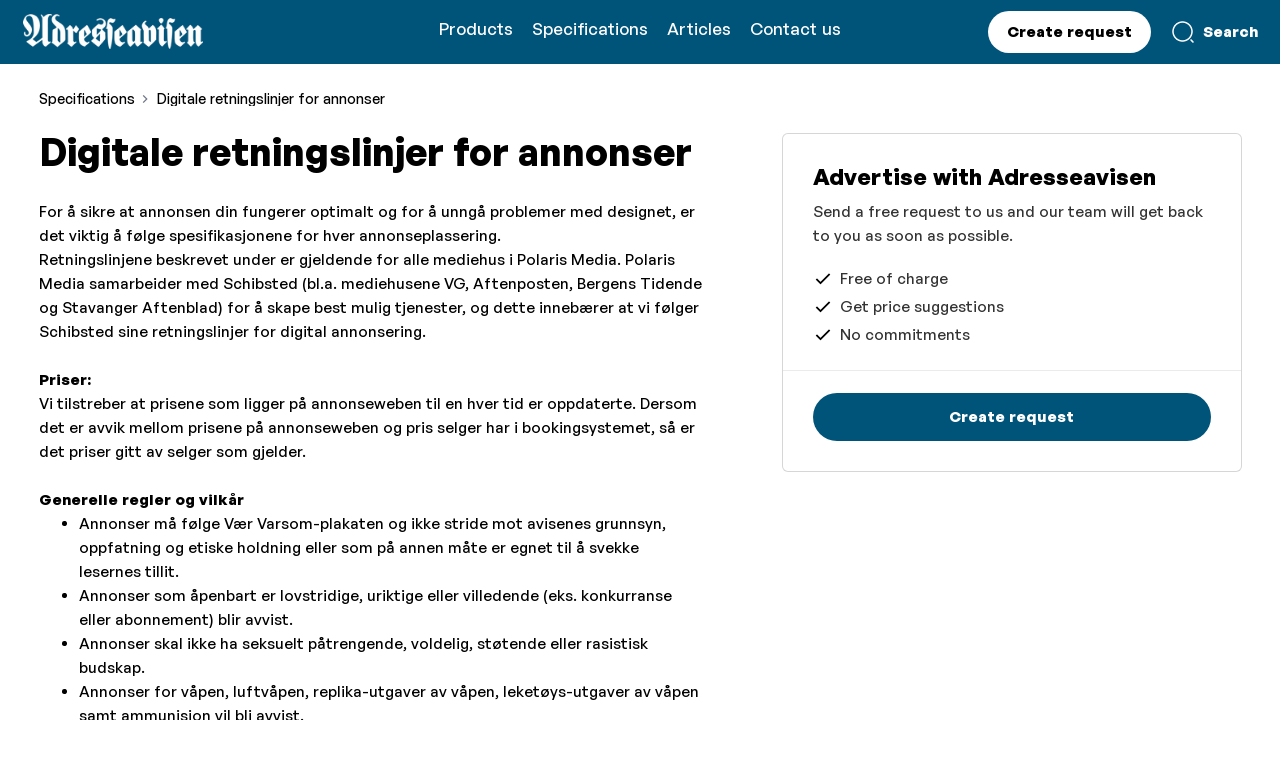

--- FILE ---
content_type: text/html;charset=utf-8
request_url: https://annonseweb.adressa.no/specifications/digitale-retningslinjer-og-frister-for-direktekjop
body_size: 114155
content:
<!DOCTYPE html><html  lang="en-US"><head><meta charset="utf-8">
<meta name="viewport" content="width=device-width, initial-scale=1">
<title>Digitale retningslinjer for annonser - Adresseavisen</title>
<link rel="preconnect">
<style>.theme-adresseavisen-1 {--color-primary: #005379;--bg-buttons: #005379;--font-color-buttons: #ffffff;--bg-body: #ffffff;--font-color-body: #000000;--font-color-headlines: #000000;--font-color-links: #005379;--color-primary-bg: rgba(0, 83, 121, 0.1);--color-primary-hover: rgba(0, 83, 121, 0.7);--color-primary-light: hsl(199, 100%, 70%);--color-primary-lighter: hsl(199, 100%, 90%);--color-primary-dark: hsl(199, 100%, 60%);--color-primary-darker: hsl(199, 90%, 50%);--bg-secondary: #f1f1f1;--font-color-secondary-headings: #000000;--links-color-secondary: #005379;--font-color-secondary-body: #000000;--bg-secondary-buttons: #005379;--font-color-secondary-buttons: #ffffff;--color-secondary-hover: rgba(0, 83, 121, 0.7);--bg-tertiary: #005379;--font-color-tertiary-headings: #ffffff;--links-color-tertiary: #ffffff;--font-color-tertiary-body: #ffffff;--bg-tertiary-buttons: #ffffff;--font-color-tertiary-buttons: #000000;--color-tertiary-hover: rgba(255, 255, 255, 0.7);}</style>
<style>@font-face{font-display:swap;font-family:GeneralSans-Variable;font-style:normal;font-weight:200 700;src:url(https://cdn.ocast.com/app/fonts/GeneralSans-Variable.woff2) format("woff2"),url(https://cdn.ocast.com/app/fonts/GeneralSans-Variable.woff) format("woff"),url(https://cdn.ocast.com/app/fonts/GeneralSans-Variable.ttf) format("truetype")}@font-face{font-display:swap;font-family:GeneralSans-VariableItalic;font-style:italic;font-weight:200 700;src:url(https://cdn.ocast.com/app/fonts/GeneralSans-VariableItalic.woff2) format("woff2"),url(https://cdn.ocast.com/app/fonts/GeneralSans-VariableItalic.woff) format("woff"),url(https://cdn.ocast.com/app/fonts/GeneralSans-VariableItalic.ttf) format("truetype")}</style>
<style>:root{--border-radius-default:6px;--border-radius-large:12px;--spacing-base:.5rem;--spacing-tiny:var(--spacing-base);--spacing-smaller:calc(var(--spacing-base)*1.5);--spacing-small:calc(var(--spacing-base)*2);--spacing-medium:calc(var(--spacing-base)*2.5);--spacing-default:calc(var(--spacing-base)*3);--spacing-large:calc(var(--spacing-base)*4);--spacing-mediakit:calc(var(--spacing-base)*5);--height-inputs:49px;--bg-forms:#fff;--font-size-base:15px;--line-height-base:1.6rem;--font-weight-headlines:900;--box-shadow-default:0 1px 3px 0 rgba(0,0,0,.12);--box-shadow-shadow:0 0 0 1px rgba(6,44,82,.1),0 2px 16px 0 rgba(33,43,54,.08);--box-shadow-hover:0 1px 3px 0 rgba(33,43,54,.08),0 4px 11px 0px rgba(33,43,54,.1);--border-color-cards:rgba(0,0,0,.16);--box-shadow-cards:var(--box-shadow-default);--width-cards:266px;--height-card-covers:225px;--color-white:#fff;--color-black:#000;--bg-body:#fff;--bg-header:var(--bg-body);--bg-secondary:var(--color-primary);--font-color-secondary-headings:#fff;--font-color-secondary-body:#fff;--links-color-secondary:#fff;--bg-tertiary:var(--color-primary);--font-color-tertiary-headings:#fff;--font-color-tertiary-body:#fff;--links-color-tertiary:#fff;--font-color-buttons:#fff;--bg-buttons:#fff;--forms-bg:#fff;--forms-border-color:rgba(0,0,0,.12);--forms-placeholder-color:rgba(36,39,44,.5);--bg-secondary-buttons:#fff;--font-color-secondary-buttons:var(--color-black);--bg-tertiary-buttons:#fff;--font-color-tertiary-buttons:var(--color-black);--font-color-body:rgba(0,0,0,.8);--font-color-headlines:var(--color-black);--font-color-links:var(--color-primary);--font-color-subdued:rgba(currentColor,.7);--color-primary:#00828e;--color-primary-light:#00afbf;--color-primary-lighter:#00d2e5;--color-primary-hover:#00a4b3;--color-grey-50:#eff4f9;--color-grey-100:#ebebeb;--color-grey-300:#d1d4db;--color-grey-500:#6d778a;--color-grey-700:#525c6e;--color-grey-900:#24272c;--color-grey-1000:#12161c;--color-error-light:#fff4f1;--color-error:#f54831;--color-success-light:#eafceb;--color-success:#16865b}*{box-sizing:border-box}:root{height:100%;overflow-x:hidden}html{box-sizing:border-box}html.prevent-scroll{overflow:hidden}*,:after,:before{box-sizing:border-box;margin:0}body{background:var(--bg-body);display:flex;flex-direction:column;max-width:100%;min-height:100vh}body.prevent-scroll{overflow:hidden}.app-root{display:flex;flex-direction:column}.app-root,.main{min-height:100vh}.main{margin:0;margin-top:var(--height-header);padding:0}img:not([src]),img[src=""]{visibility:hidden}a{color:inherit;cursor:pointer;text-decoration:inherit}.button-link,.link{border-bottom:1px solid transparent;color:var(--font-color-links);cursor:pointer;line-height:1.4;text-decoration:none}.button-link:hover,.link:hover{border-color:currentColor}hr{background:var(--color-grey-300);border:none;display:block;height:1px;margin:var(--spacing-small) 0;padding:0}:root{--font-headlines:"GeneralSans-Variable";--font-body:"GeneralSans-Variable";--font-family-headlines:var(--font-headlines),-apple-system,BlinkMacSystemFont,"Segoe UI",Roboto,"Helvetica Neue",Arial,sans-serif;--font-family-body:var(--font-body),-apple-system,BlinkMacSystemFont,"Segoe UI",Roboto,"Helvetica Neue",Arial,sans-serif;--font-size-base:16px;--font-weight-body:500;--font-size-hero-title:4.5rem;--line-height-base:1.4;--line-height-headlines:1.25;--font-weight-headlines:600;--font-size-tiny:.8rem;--font-size-small:.875rem;--font-size-body-2:1.125rem;--font-size-h2:2.5rem;--font-size-h5:1.125rem;--font-size-subheading:1.1333333333333333rem;--font-size-title:1.3333333333333333rem;--font-size-headline:1.6rem;--font-size-section-title:var(--font-size-h2);font-size:var(--font-size-base)}html{font-weight:var(--font-weight-body);word-spacing:1px;-ms-text-size-adjust:100%;-webkit-text-size-adjust:100%;-moz-osx-font-smoothing:grayscale}body,html{font-family:var(--font-family-body);-webkit-font-smoothing:antialiased}body{color:var(--font-color-body);line-height:var(--line-height-base);text-rendering:geometricprecision}pre{font-family:var(--font-family-body)!important}h1,h2,h3,h4,h5,h6{color:var(--font-color-headlines);font-family:var(--font-family-headlines);font-weight:var(--font-weight-headlines);margin-bottom:var(--spacing-default);margin-top:0}pre{white-space:pre-line}h1{font-size:var(--font-size-h1)}h2{font-size:var(--font-size-h2)}h3{font-size:var(--font-size-h3)}h4{font-size:var(--font-size-h4)}h5{font-size:var(--font-size-h5)}h6{font-size:var(--font-size-h6)}.section-title{font-size:var(--font-size-section-title);line-height:1.15}@media (min-width:1025px){.section-title{line-height:1.3}}.page-title-wrapper{margin-bottom:var(--spacing-default)}@media (min-width:769px){.page-title-wrapper{margin-bottom:var(--spacing-large)}}@media (min-width:1025px){.page-title-wrapper{margin-bottom:60px;margin-top:56px}}.page-title{font-size:2rem;margin-bottom:0;text-align:left}@media (min-width:769px){.page-title{font-size:2.4rem}}@media (min-width:1025px){.page-title{text-align:center}}.page-subtitle{font-size:var(--font-size-body-2);margin-top:var(--spacing-smaller);text-align:left}@media (min-width:1025px){.page-subtitle{margin-top:var(--spacing-small);text-align:center}}.subpage-title{font-size:2rem;line-height:1;margin-bottom:var(--spacing-default);text-align:left}@media (min-width:769px){.subpage-title{font-size:2.5rem;margin-bottom:var(--spacing-large);margin-top:var(--spacing-large)}}@media (min-width:1025px){.subpage-title{margin-bottom:var(--spacing-large);margin-top:60px}}input,select,textarea{-webkit-appearance:none;-moz-appearance:none;appearance:none;background-color:var(--bg-forms);border:1px solid var(--forms-border-color);border-radius:var(--border-radius-default);display:block;font-family:var(--font-family-body);font-size:1rem;height:var(--height-inputs);line-height:var(--height-inputs);padding:0 var(--spacing-small);--font-color-body:rgba(0,0,0,.8);--font-color-headlines:var(--color-black);background:var(--color-white);color:var(--font-color-body);max-width:100%;width:var(--width-inputs)}input.input-flex,select.input-flex,textarea.input-flex{min-width:auto;width:100%}input:focus,select:focus,textarea:focus{border-color:var(--color-secondary);outline:none}input:disabled,select:disabled,textarea:disabled{background-color:var(--color-grey-50);box-shadow:none;color:var(--color-subdued)}input.has-error,select.has-error,textarea.has-error{background-color:var(--color-red-50);border-color:var(--color-red-600);box-shadow:none}@media screen and (-webkit-min-device-pixel-ratio:0){input,select,textarea{font-size:16px}}::-webkit-search-cancel-button{-webkit-appearance:none;background-color:var(--color-grey-100);background-image:url("data:image/svg+xml;charset=utf-8,%3Csvg xmlns='http://www.w3.org/2000/svg' width='24' height='24' fill='%236d778a' viewBox='0 0 24 24'%3E%3Cpath fill='none' d='M0 0h24v24H0z'/%3E%3Cpath d='M19 6.41 17.59 5 12 10.59 6.41 5 5 6.41 10.59 12 5 17.59 6.41 19 12 13.41 17.59 19 19 17.59 13.41 12z'/%3E%3C/svg%3E");background-position:50%;background-repeat:no-repeat;background-size:16px 16px;border-radius:10px;cursor:pointer;height:20px;position:relative;width:20px}::-webkit-search-cancel-button:hover{background-color:var(--color-grey-300)}input[type=number]::-webkit-inner-spin-button,input[type=number]::-webkit-outer-spin-button{-webkit-appearance:none;margin:0}input[type=checkbox]{-webkit-appearance:initial;-moz-appearance:initial;appearance:none;height:24px;min-width:auto;width:24px}select{background-image:url("data:image/svg+xml;charset=utf-8,%3Csvg xmlns='http://www.w3.org/2000/svg' width='24' height='24' fill='%235a697e' viewBox='0 0 24 24'%3E%3Cpath fill='none' d='M0 0h24v24H0z'/%3E%3Cpath d='m7 10 5 5 5-5z'/%3E%3C/svg%3E");background-position:right var(--spacing-tiny) center;background-repeat:no-repeat;cursor:pointer;width:100%}select:required:invalid{color:var(--color-subdued)}select[disabled]{background-color:var(--color-grey-50);box-shadow:none;color:var(--color-subdued)}option[value=""][disabled]{display:none}option{color:var(--font-color-headlines)}.option-placeholder{color:var(--color-subdued)}textarea{line-height:1.6;min-height:160px;padding:var(--spacing-smaller);resize:vertical}textarea.textarea-description{min-height:187px}textarea:focus{line-height:1.6}::-webkit-input-placeholder{color:var(--forms-placeholder-color)}::-moz-placeholder{color:var(--forms-placeholder-color)}:-ms-input-placeholder{color:var(--forms-placeholder-color)}:-moz-placeholder{color:var(--forms-placeholder-color)}label{display:inline-block;font-size:1rem;font-weight:var(--font-weight-headlines);height:var(--spacing-default);line-height:var(--spacing-default);margin-bottom:calc(var(--spacing-base)/2)}label,label.label-headline{color:var(--font-color-headlines)}label.label-large{font-size:var(--font-size-body-2);font-weight:var(--font-weight-headlines);height:auto;margin-bottom:var(--spacing-smaller)}@media (min-width:769px){label.label-large{font-size:1.2rem}}.input-search{background-image:url("data:image/svg+xml;charset=utf-8,%3Csvg xmlns='http://www.w3.org/2000/svg' width='24' height='24' fill='%235a697e' viewBox='0 0 24 24'%3E%3Cpath fill='none' d='M0 0h24v24H0z'/%3E%3Cpath d='M15.5 14h-.79l-.28-.27A6.47 6.47 0 0 0 16 9.5 6.5 6.5 0 1 0 9.5 16c1.61 0 3.09-.59 4.23-1.57l.27.28v.79l5 4.99L20.49 19zm-6 0C7.01 14 5 11.99 5 9.5S7.01 5 9.5 5 14 7.01 14 9.5 11.99 14 9.5 14'/%3E%3C/svg%3E");background-position:left 12px center;background-repeat:no-repeat;background-size:20px 20px;padding-left:44px}.input-search:focus{background-position:left 11px center;padding-left:43px}.form-field,.form-field-large,.input-group,.input-group-small{display:block;margin:var(--spacing-small) 0}.form-field input,.form-field select,.form-field textarea,.form-field-large input,.form-field-large select,.form-field-large textarea,.input-group input,.input-group select,.input-group textarea,.input-group-small input,.input-group-small select,.input-group-small textarea{width:100%}.form-field-large.input-group-first,.form-field-large:first-child,.form-field.input-group-first,.form-field:first-child,.input-group-small.input-group-first,.input-group-small:first-child,.input-group.input-group-first,.input-group:first-child{margin-top:0}.form-field-large.input-group-last,.form-field-large:last-child,.form-field-large:last-child .input-group,.form-field.input-group-last,.form-field:last-child,.form-field:last-child .input-group,.input-group-small.input-group-last,.input-group-small:last-child,.input-group-small:last-child .input-group,.input-group.input-group-last,.input-group:last-child,.input-group:last-child .input-group{margin-bottom:0}.form-field-large,.input-group-large{margin:var(--spacing-default) 0}.form-field-large .hinttext,.input-group-large .hinttext{font-size:1rem}.errortext{align-items:center;color:var(--color-error);display:flex;margin-top:4px}.errortext:before{background-image:url("data:image/svg+xml;charset=utf-8,%3Csvg xmlns='http://www.w3.org/2000/svg' width='24' height='24' fill='%23ff624d' viewBox='0 0 24 24'%3E%3Cpath fill='none' d='M0 0h24v24H0z'/%3E%3Cpath d='M15.73 3H8.27L3 8.27v7.46L8.27 21h7.46L21 15.73V8.27zM19 14.9 14.9 19H9.1L5 14.9V9.1L9.1 5h5.8L19 9.1z'/%3E%3Ccircle cx='12' cy='16' r='1'/%3E%3Cpath d='M11 7h2v7h-2z'/%3E%3C/svg%3E");background-position:50%;background-repeat:no-repeat;background-size:cover;content:"";display:inline-block;height:16px;margin-right:var(--spacing-base);width:16px}.errortext.small:before{display:none}.helptext{font-size:var(--font-size-small);line-height:1.334rem;margin-top:4px}.hinttext{color:var(--color-subdued);font-size:var(--font-size-caption)}.has-error input,.has-error select,.has-error textarea{background-color:var(--color-error-light);border:1px solid var(--color-error)}.error-wrapper{color:var(--color-error);font-size:var(--font-size-small);margin-top:4px;transition:all .2s ease}.error-wrapper .field-error{align-items:center;display:flex;line-height:1.46}.error-wrapper .field-error:before{background-image:url("data:image/svg+xml;charset=utf-8,%3Csvg xmlns='http://www.w3.org/2000/svg' width='24' height='24' fill='%23FF624D' viewBox='0 0 24 24'%3E%3Cpath fill='none' d='M0 0h24v24H0z'/%3E%3Cpath d='M12 5.99 19.53 19H4.47zM12 2 1 21h22zm1 14h-2v2h2zm0-6h-2v4h2z'/%3E%3C/svg%3E");background-position:50%;background-size:100% 100%;content:"";display:inline-block;height:16px;margin-right:6px;width:16px}.stats-date-select{min-width:200px}:root{--height-header:64px;--padding-content:var(--spacing-default) var(--spacing-smaller);--max-width-content:100%}@media (min-width:769px){:root{--padding-content:var(--spacing-default) var(--spacing-default) 80px}}@media (min-width:1025px){:root{--max-width-content:1248px}}.article-wrapper{margin:auto;max-width:680px}.content-wrapper,.content-wrapper-inner{align-items:stretch;display:flex;flex:1 1 100%;flex-direction:column;margin-left:auto;margin-right:auto;max-width:var(--max-width-content);padding:var(--padding-content);position:relative;width:100%}.content-wrapper-inner.overflowing,.content-wrapper.overflowing{overflow:visible}.content-wrapper-inner{padding-bottom:0;padding-top:0}.section-title{color:var(--color-section-title);font-size:2rem;margin-bottom:var(--spacing-default);text-align:center}@media (min-width:1025px){.section-title{font-size:var(--font-size-h2);margin-bottom:var(--spacing-large)}}.section-button-wrapper{display:flex;justify-content:center;margin-top:var(--spacing-large);text-align:center}.status-page{align-items:center;animation:fadeIn .6s var(--transition-timing-default);display:flex;flex-direction:column;margin:var(--spacing-large) auto var(--spacing-default);max-width:480px;text-align:center}.page-section{padding:60px 0;position:relative;--color-section-headlines:var(--font-color-headlines);--color-section-body:var(--font-color-body);background-color:var(--bg-body);color:var(--color-section-body)}@media (min-width:1025px){.page-section{padding:100px 0}}.page-section.accent,.page-section:nth-child(odd){background-color:var(--bg-secondary);--color-section-headlines:var(--font-color-secondary-body);--color-section-body:var(--font-color-secondary-body);--font-color-links:var(--links-color-secondary)}.page-section.accent .button-primary,.page-section:nth-child(odd) .button-primary{background-color:var(--bg-secondary-buttons);border-color:transparent;color:var(--font-color-secondary-buttons)}.page-section.accent .button-primary:hover,.page-section:nth-child(odd) .button-primary:hover{background-color:var(--color-secondary-hover);border-color:transparent;color:var(--font-color-buttons)}.page-section h1,.page-section h2,.page-section h3,.page-section h4,.page-section h5,.page-section h6 label,.page-section strong{color:var(--color-section-headlines)}.media{display:flex}.media.media-center{align-items:center}.media .media-left{margin-right:var(--spacing-small)}.media .media-left .icon{display:block}.media .media-left-large{margin-right:var(--spacing-large)}.media .media-left-icon{margin-right:var(--spacing-tiny)}.media .media-right{margin-left:var(--spacing-small)}.media .media-right-large{margin-left:var(--spacing-large)}.media .media-right-icon{margin-left:var(--spacing-tiny)}.media .media-content{flex:1 1 1px}.media.media-wrap{flex-wrap:wrap}.media-center .media-content,.media-center .media-left,.media-center .media-right{align-self:center}.media-grid{display:grid;grid-template-areas:"media-left media-content media-right";grid-template-columns:auto 1fr auto}.media-grid>.media-right{margin-left:var(--spacing-small)}.media-grid>.media-left{margin-right:var(--spacing-small)}.media-grid>.media-left .icon{display:block}@media (max-width:768px){.media-grid{grid-template-areas:"media-left" "media-content" "media-right";grid-template-columns:1fr;grid-template-rows:auto 1fr auto}.media-grid>.media-right{margin-left:0;margin-top:var(--spacing-small)}.media-grid>.media-left{margin-bottom:var(--spacing-small);margin-right:0}}.media-left-icon,.media-right-icon{display:flex;flex-direction:column}.media-left{grid-area:media-left}.media-content{grid-area:media-content}.media-right{grid-area:media-right}.property+.property{margin-top:var(--spacing-tiny)}.key-value{display:grid;grid-template-areas:"key value";grid-template-columns:auto 1fr auto}.key-value>.value{align-items:center;color:var(--font-color-headlines);display:flex;justify-content:flex-end;margin-left:var(--spacing-small)}.key-value>.key{align-items:center;display:flex;justify-content:flex-start;margin-right:var(--spacing-small)}.key-value>.key .icon{display:block}@media (max-width:768px){.key-value{grid-template-areas:"key" "value";grid-template-columns:1fr;grid-template-rows:1fr 1fr}.key-value+.key-value{margin-top:var(--spacing-small)}.key-value>.key{display:block;margin-right:0}.key-value>.value{display:block;justify-content:flex-start;margin-left:0}}.block{display:block;margin:var(--spacing-default) 0}.block-small{display:block;margin:var(--spacing-small) 0}.block-large{display:block;margin:var(--spacing-large) 0}.block-first{margin-top:0}.block-last{margin-bottom:0}.no-margin{margin:0}.text-center{text-align:center}.text-left{text-align:left}.text-right{text-align:right}:root{--mediakit-card-width:221px}.mediakit-card-grid{display:grid;grid-template-columns:repeat(auto-fill,minmax(var(--mediakit-card-width),1fr));grid-gap:var(--spacing-medium)}@media (min-width:1600px){.mediakit-card-grid{grid-gap:var(--spacing-large)}}.sidebar-grid{display:grid;grid-template-columns:1fr;grid-template-rows:auto auto;grid-gap:var(--spacing-large)}@media (min-width:1025px){.sidebar-grid{grid-gap:80px;grid-template-columns:1fr minmax(auto,460px);grid-template-rows:auto}}.sidebar-grid>.grid-content{min-width:1px}.two-columns{grid-gap:var(--spacing-small);display:grid;grid-template-columns:1fr 1fr;grid-template-rows:1fr}@media (max-width:768px){.two-columns{grid-template-columns:1fr;grid-template-rows:auto auto}}.two-columns.grid-center>.column{align-self:center}.card-grid{display:grid;grid-template-columns:1fr;grid-gap:var(--spacing-small)}@media (min-width:769px){.card-grid{grid-template-columns:repeat(2,1fr);grid-gap:20px}}@media (min-width:1025px){.card-grid{display:grid;grid-template-columns:repeat(3,1fr);grid-gap:var(--spacing-large)}}.box{border:1px solid rgba(0,0,0,.16);border-radius:6px;--font-color-body:rgba(0,0,0,.8);--font-color-headlines:var(--color-black);background:var(--color-white);color:var(--font-color-body);--font-color-links:#000;padding:var(--spacing-medium)}@media (min-width:1025px){.box{padding:var(--spacing-large)}}.box.no-padding{padding:0}:root{--button-height:48px;--button-height-large:54px;--button-height-small:32px;--button-round-size:40px;--button-round-small-size:32px;--button-min-width:64px;--button-padding:var(--spacing-large);--button-padding-large:var(--spacing-default);--button-font-family:var(--font-family-body);--button-font-size:1rem;--button-box-shadow:var(--box-shadow-default)}[type=button],[type=submit]{-webkit-appearance:none;-moz-appearance:none;appearance:none}.button{box-sizing:border-box;cursor:pointer;outline:0;position:relative;-webkit-user-select:none;-moz-user-select:none;user-select:none;-webkit-tap-highlight-color:transparent;align-items:center;background-color:var(--bg-buttons);border:1px solid transparent;border-radius:calc(var(--button-height)/2);color:var(--font-color-buttons);display:inline-flex;font-family:var(--font-family-headlines);font-size:var(--button-font-size);font-weight:var(--font-weight-headlines);height:var(--button-height);justify-content:center;line-height:var(--button-height);min-width:var(--button-min-width);overflow:visible;padding:0 var(--button-padding);text-align:center;text-decoration:none;touch-action:manipulation;transform:translateZ(0);transition:all .3s cubic-bezier(.25,.8,.25,1);vertical-align:middle;white-space:nowrap}.button.button-disabled,.button.disabled,.button[disabled]{border:none;box-shadow:none;cursor:default;opacity:.5}.button.button-disabled:active,.button.button-disabled:focus,.button.button-disabled:hover,.button.disabled:active,.button.disabled:focus,.button.disabled:hover,.button[disabled]:active,.button[disabled]:focus,.button[disabled]:hover{border:none;box-shadow:none;cursor:default}.button::-moz-focus-inner{outline:none}.button:hover{background-color:var(--color-primary-hover)}.button-primary{background-color:var(--color-primary);color:var(--font-color-buttons)}.button-secondary{background-color:var(--bg-secondary-buttons);border-color:transparent;color:var(--font-color-secondary-buttons)}.button-secondary:hover{background-color:var(--color-secondary-hover);border-color:transparent;color:var(--font-color-buttons)}.button-tertiary{background-color:var(--bg-tertiary-buttons);border-color:transparent;color:var(--font-color-tertiary-buttons)}.button-tertiary:hover{background-color:var(--color-tertiary-hover);border-color:transparent;color:var(--font-color-buttons)}.button-outline,.button-transparent{background-color:transparent}.button-outline{border:1px solid var(--bg-buttons);color:var(--bg-buttons)}.icon-button{min-width:auto}.button-round,.button-round-small{border:none;box-sizing:border-box;cursor:pointer;outline:0;position:relative;-webkit-user-select:none;-moz-user-select:none;user-select:none;-webkit-tap-highlight-color:transparent;align-items:center;border-radius:50%;display:inline-flex;font-family:var(--font-family-headlines);font-weight:var(--font-weight-headlines);justify-content:center;min-width:auto;overflow:visible;padding:0;text-align:center;text-decoration:none;touch-action:manipulation;transform:translateZ(0);transition:all .3s cubic-bezier(.25,.8,.25,1);vertical-align:middle;white-space:nowrap}.button-round-small.button-disabled,.button-round-small.disabled,.button-round-small[disabled],.button-round.button-disabled,.button-round.disabled,.button-round[disabled]{border:none;box-shadow:none;cursor:default;opacity:.5}.button-round-small.button-disabled:active,.button-round-small.button-disabled:focus,.button-round-small.button-disabled:hover,.button-round-small.disabled:active,.button-round-small.disabled:focus,.button-round-small.disabled:hover,.button-round-small[disabled]:active,.button-round-small[disabled]:focus,.button-round-small[disabled]:hover,.button-round.button-disabled:active,.button-round.button-disabled:focus,.button-round.button-disabled:hover,.button-round.disabled:active,.button-round.disabled:focus,.button-round.disabled:hover,.button-round[disabled]:active,.button-round[disabled]:focus,.button-round[disabled]:hover{border:none;box-shadow:none;cursor:default}.button-round-small::-moz-focus-inner,.button-round::-moz-focus-inner{outline:none}.button-round{height:var(--button-round-size);width:var(--button-round-size)}.button-round-small{height:var(--button-round-small-size);width:var(--button-round-small-size)}.button-dropdown{align-items:center;background-color:var(--forms-bg);background-image:url("data:image/svg+xml;charset=utf-8,%3Csvg xmlns='http://www.w3.org/2000/svg' width='24' height='24' fill='%235a697e' viewBox='0 0 24 24'%3E%3Cpath fill='none' d='M0 0h24v24H0z'/%3E%3Cpath d='M7.41 8.59 12 13.17l4.59-4.58L18 10l-6 6-6-6z'/%3E%3C/svg%3E");background-position:right var(--spacing-base) center;background-repeat:no-repeat;background-size:20px 20px;border:1px solid var(--forms-border-color);border-radius:var(--border-radius-default);box-shadow:none;color:var(--color-grey-900);display:flex;font-weight:var(--font-weight-headlines);justify-content:flex-start;min-width:0;overflow:hidden;padding:0 var(--spacing-small);text-align:left;text-overflow:ellipsis;white-space:nowrap}.button-dropdown:hover{background-color:var(--forms-bg);border-color:var(--color-primary)}.button-dropdown.placeholder{color:var(--color-grey-500)}.button-dropdown.selected{background-color:var(--color-secondary);background-image:url("data:image/svg+xml;charset=utf-8,%3Csvg xmlns='http://www.w3.org/2000/svg' width='24' height='24' fill='%23fff' viewBox='0 0 24 24'%3E%3Cpath fill='none' d='M0 0h24v24H0z'/%3E%3Cpath d='M7.41 8.59 12 13.17l4.59-4.58L18 10l-6 6-6-6z'/%3E%3C/svg%3E");border-color:var(--color-secondary);color:#fff;font-weight:var(--font-weight-headlines)}.button-dropdown.selected:hover{background-color:var(--color-indigo-700);border-color:var(--color-indigo-700)}.button-group{display:flex}.button-group>*+*{margin-left:var(--spacing-tiny)}.button-icon{margin-right:var(--spacing-base)}.breadcrumbs-wrapper{color:var(--font-color-headlines);margin:0;margin-bottom:var(--spacing-default)}.breadcrumbs,.breadcrumbs-wrapper{align-items:center;display:flex;font-size:.9333333333rem;list-style-type:none;padding:0}.breadcrumbs{color:var(--font-color-body);margin:0}.breadcrumbs>li{position:relative}.breadcrumbs>li:not(:first-child){margin-left:var(--spacing-default)}.breadcrumbs>li:not(:first-child):before{background-image:url("data:image/svg+xml;charset=utf-8,%3Csvg xmlns='http://www.w3.org/2000/svg' width='16' height='16' fill='%236D778A' viewBox='0 0 24 24'%3E%3Cpath fill='none' d='M0 0h24v24H0z'/%3E%3Cpath d='M10 6 8.59 7.41 13.17 12l-4.58 4.59L10 18l6-6z'/%3E%3C/svg%3E");background-position:50%;background-repeat:no-repeat;content:"";height:16px;left:-20px;position:absolute;top:4px;width:16px}@media (min-width:1025px){.breadcrums>li+li{margin-left:var(--spacing-large)}.breadcrums>li+li:before{left:-21px}}.page-breadcrumbs{margin-bottom:var(--spacing-default)}.checkbox-list{margin:var(--spacing-medium) 0;padding:0}.checkbox-list.inline{align-items:center;display:flex;margin:0}.checkbox-list.inline>li{margin-right:var(--spacing-medium);margin-top:0}.checkbox-list>li{align-items:center;display:flex;list-style-type:none}.checkbox-list>li:before{background-image:url("data:image/svg+xml;charset=utf-8,%3Csvg xmlns='http://www.w3.org/2000/svg' width='24' height='24' viewBox='0 0 24 24'%3E%3Cpath fill='none' fill-rule='evenodd' stroke='%23000' stroke-width='2' d='m4 12 5 5L20 6' class='check-line'/%3E%3C/svg%3E");background-position:50%;background-size:20px 20px;content:"";display:block;height:20px;margin-right:var(--spacing-base);width:20px}.checkbox-list>li+li{margin-top:4px}.chart,.line-chart-wrapper{width:100%}.chart{position:relative}.chart.line-chart .x-axis .tick:first-of-type text{text-anchor:start}.chart.line-chart .x-axis .tick:last-of-type text{text-anchor:end}.chart.bar-chart .y-axis .tick text,.chart.line-chart .y-axis .tick text{text-anchor:start}.chart .line{fill:none;stroke:var(--color-primary);stroke-width:4px;stroke-linecap:round;stroke-linejoin:round}.chart .line.dot{stroke-width:8px}.chart .line.secondary{stroke:var(--color-primary-hover);stroke-dasharray:3;stroke-width:1px}.chart .line.tertiary{stroke:var(--color-primary-lighter)}.chart .line-dot{stroke:var(--color-white);stroke-width:3px;fill:var(--color-primary);filter:drop-shadow(0 2px 2px rgba(0,0,0,.2))}.chart .y-axis .domain,.chart .y-axis .tick line{fill:none;stroke:var(--color-grey-100);shape-rendering:crispEdges}.chart .y-axis .tick text{color:var(--color-grey-500);font-family:var(--font-family-body);font-size:12px;transform:translate(8px,-8px)}.chart .y-axis .domain{stroke-dasharray:4;display:none}.chart .x-axis .domain,.chart .x-axis .tick line{fill:none;stroke:var(--color-grey-100);shape-rendering:crispEdges}.chart .x-axis .tick text{color:var(--color-grey-500);font-family:var(--font-family-body);font-size:12px;transition:opacity .3s}.chart .x-axis .domain{stroke-width:1}.chart.large.many .x-axis .tick:nth-child(6n) text{opacity:1}.chart.large.many .x-axis .tick:first-child text,.chart.large.many .x-axis .tick:last-child text{opacity:0}@media (min-width:769px){.chart.large.many .x-axis .tick:nth-child(4n) text{opacity:1}}.chart.large.many .x-axis .tick text{opacity:0}.chart.large.many .x-axis .tick:nth-child(4n) text{opacity:1}.chart .hover-line{stroke:transparent;stroke-width:10;shape-rendering:crispEdges}.chart .hover-circle{fill:var(--color-primary);stroke-width:6px;stroke:var(--color-primary-lighter);transition:all .4s ease}.chart .chart-tooltip{background:var(--color-primary-lighter);border-radius:var(--border-radius-default);color:var(--color-black);font-size:var(--font-size-small);opacity:0;padding:var(--spacing-base) var(--spacing-small);pointer-events:none;position:absolute;text-align:center;transform:translate(-50%,calc(-100% - 16px));transition:all .4s ease;white-space:nowrap}.chart .chart-tooltip:after{border:5px solid rgba(136,183,213,0);border-top:5px solid var(--color-primary-lighter);content:" ";height:0;left:50%;margin-left:-5px;pointer-events:none;position:absolute;top:100%;width:0}.chart .chart-tooltip .legend:not(:last-child){margin-right:var(--spacing-base)}.chart .chart-label{fill:var(--font-color-body)}.chart .index-line{stroke:var(--color-grey-300);stroke-dasharray:3}.chart .tooltip-legends{display:inline-flex;margin-top:var(--spacing-base)}.chart .legend{align-items:center;display:flex}.chart .legend:before{border-radius:2px;content:"";display:block;height:16px;margin-right:var(--spacing-base);width:16px}.chart .average-legends{display:flex;justify-content:space-evenly;margin-top:var(--spacing-default)}.chart .average-legend-item{align-items:center;display:flex;flex-direction:column;text-align:center}.chart .average-legend-item+.average-legend-item{margin-left:var(--spacing-default)}.chart .average-legend-item .legend:before{margin:0;margin-bottom:var(--spacing-base)}.chart .legend:before{background:var(--color-primary)}.chart .legend.secondary:before{background:var(--color-primary-light)}.chart .legend.tertiary:before{background:var(--color-primary-lighter)}.chart .large .legend+.legend{margin-left:var(--spacing-small)}.chart .overlay{fill:none;pointer-events:all}.chart.many .x-axis .tick:nth-child(2n){display:none}body .vc-popover-content-wrapper{--popover-horizontal-content-offset:8px;--popover-vertical-content-offset:0;--popover-slide-translation:12px;--popover-transition-time:.14s ease;--popover-caret-horizontal-offset:0;--popover-caret-vertical-offset:0;display:block;outline:none;position:absolute;right:0;z-index:10}body .vc-popover-content-wrapper .vc-popover-content-wrapper{right:auto}body .vc-popover-content.direction-top{border-bottom-color:var(--color-grey-100);border-bottom-left-radius:0;border-bottom-right-radius:0;margin-top:2px}body .vc-popover-content.direction-bottom{border-top-color:var(--color-grey-100);border-top-left-radius:0;border-top-right-radius:0;margin-top:-2px}body .vc-container{--slide-translate:20px;--slide-duration:.15s;--slide-timing:ease;--header-padding:var(--spacing-smaller);--title-padding:0 var(--spacing-base);--arrows-padding:var(--spacing-base);--arrow-font-size:26px;--weekday-padding:5px 0;--weeks-padding:var(--spacing-base);--nav-container-width:170px;--day-min-height:30px;--day-content-width:30px;--day-content-height:30px;--day-content-margin:1.6px auto;--day-content-transition-time:.13s ease-in;--day-content-bg-color-hover:var(--color-grey-100);--day-content-dark-bg-color-hover:rgba(114,129,151,.3);--day-content-bg-color-focus:var(--color-primary);--day-content-dark-bg-color-focus:rgba(114,129,151,.4);--highlight-height:28px;--dot-diameter:5px;--dot-border-radius:50%;--dot-spacing:3px;--bar-height:3px;--bars-width:75%;font-family:var(--font-family-body);-webkit-font-smoothing:antialiased;-moz-osx-font-smoothing:grayscale;position:relative;width:-moz-max-content;width:max-content}body .vc-weekday{align-items:center;color:var(--font-color-headlines);cursor:default;display:flex;flex:1;font-size:1rem;font-weight:var(--font-weight-headlines);justify-content:center;padding:var(--weekday-padding)}body .vc-highlight{background-color:var(--color-primary)!important}body .vc-day-content{transition:all .2s ease}body .vc-day-content:hover{color:var(--color-grey-900)}body .vc-title{color:var(--font-color-headlines);font-size:1rem;font-weight:var(--font-weight-headlines)}body .vc-bg-blue-600{background-color:var(--color-primary)}body .vc-popover-caret{display:none!important}body .vc-border-gray-400{border-color:var(--color-grey-300)}body .vc-rounded-lg{border-radius:var(--border-radius-default)}body .vc-text-gray-900{color:var(--font-color-headlines)}body .focus\:vc-shadow:focus{box-shadow:none}@keyframes slide-in--down{0%{transform:translateY(-100%)}to{transform:translateY(0)}}@keyframes fade-in--down{0%{opacity:0;transform:translate3d(0,-100%,0);visibility:visible}to{opacity:1;transform:translateZ(0)}}.theme-secondary{--font-color-headlines:var(--font-color-secondary-headings);--font-color-body:var(--font-color-secondary-body);background-color:var(--bg-secondary);color:var(--font-color-body)}.theme-secondary .link{color:var(--links-color-secondary)}.theme-secondary .button-primary{background-color:var(--bg-secondary-buttons);border-color:transparent;color:var(--font-color-secondary-buttons)}.theme-secondary .button-primary:hover{background-color:var(--color-secondary-hover);border-color:transparent;color:var(--font-color-buttons)}.theme-tertiary{--font-color-headlines:var(--font-color-tertiary-headings);--font-color-body:var(--font-color-tertiary-body);background-color:var(--bg-tertiary);color:var(--font-color-body)}.theme-tertiary .link{color:var(--links-color-tertiary)}.theme-tertiary .button-primary{background-color:var(--bg-tertiary-buttons);border-color:transparent;color:var(--font-color-tertiary-buttons)}.theme-tertiary .button-primary:hover{background-color:var(--color-tertiary-hover);border-color:transparent;color:var(--font-color-buttons)}.snackbar-container{align-items:center;background:var(--color-success)!important;border-radius:var(--border-radius-default);bottom:-100px;color:#fff;display:flex;font-family:var(--font-family-body);justify-content:space-between;line-height:22px;min-height:14px;opacity:0;padding:12px 16px;position:fixed;top:-100px;transition:all .3s ease;transition-property:top,right,bottom,left,opacity;z-index:9999}.snackbar-container.error{background:var(--color-error)!important}.snackbar-container>p{font-size:.95em!important;font-weight:600!important}.snackbar-container .action{background:inherit;background-image:url("data:image/svg+xml;charset=utf-8,%3Csvg xmlns='http://www.w3.org/2000/svg' width='24' height='24' fill='%23fff' viewBox='0 0 24 24'%3E%3Cpath fill='none' d='M0 0h24v24H0z'/%3E%3Cpath d='M19 6.41 17.59 5 12 10.59 6.41 5 5 6.41 10.59 12 5 17.59 6.41 19 12 13.41 17.59 19 19 17.59 13.41 12z'/%3E%3C/svg%3E");background-size:cover;border:none;border-radius:var(--border-radius-default);color:var(--color-white);cursor:pointer;display:inline-block;font-size:inherit;height:24px;margin:0 0 0 24px;min-width:-moz-min-content;min-width:min-content;padding:0;text-transform:uppercase;width:24px}.snackbar-container .action:active,.snackbar-container .action:focus{background-color:#0003;outline:none}@media (min-width:640px){.snackbar-container{display:inline-flex;margin:24px;max-width:568px;min-width:288px}}@media (max-width:640px){.snackbar-container{left:0;right:0;width:100%}}.snackbar-pos.bottom-center{bottom:0;left:50%;top:auto!important;transform:translate(-50%)}.snackbar-pos.bottom-left{bottom:0;left:0;top:auto!important}.snackbar-pos.bottom-right{bottom:0;right:0;top:auto!important}.snackbar-pos.top-left{bottom:auto!important;left:0;top:0}.snackbar-pos.top-center{bottom:auto!important;left:50%;top:0;transform:translate(-50%)}.snackbar-pos.top-right{bottom:auto!important;right:0;top:0}@media (max-width:640px){.snackbar-pos.bottom-center,.snackbar-pos.top-center{left:0;transform:none}}.v-popper__popper{font-size:var(--font-size-smaller)}.formkit-input{width:100%}.formkit-messages{list-style-type:none;padding:0}.formkit-message{align-items:center;color:var(--color-error);display:flex;font-size:var(--font-size-small);line-height:1.46}.formkit-message:before{background-image:url("data:image/svg+xml;charset=utf-8,%3Csvg xmlns='http://www.w3.org/2000/svg' width='24' height='24' fill='%23FF624D' viewBox='0 0 24 24'%3E%3Cpath fill='none' d='M0 0h24v24H0z'/%3E%3Cpath d='M12 5.99 19.53 19H4.47zM12 2 1 21h22zm1 14h-2v2h2zm0-6h-2v4h2z'/%3E%3C/svg%3E");background-position:50%;background-size:100% 100%;content:"";display:inline-block;height:16px;margin-right:6px;width:16px}[data-invalid] .formkit-input{border-color:var(--color-error)}.vue-tel-input{border-radius:var(--border-radius-default)!important}.vue-tel-input:focus-within{border-color:var(--color-secondary)!important;box-shadow:none!important;outline:none!important}</style>
<style>.resize-observer[data-v-b329ee4c]{background-color:transparent;border:none;opacity:0}.resize-observer[data-v-b329ee4c],.resize-observer[data-v-b329ee4c] object{display:block;height:100%;left:0;overflow:hidden;pointer-events:none;position:absolute;top:0;width:100%;z-index:-1}.v-popper__popper{left:0;outline:none;top:0;z-index:10000}.v-popper__popper.v-popper__popper--hidden{opacity:0;pointer-events:none;transition:opacity .15s,visibility .15s;visibility:hidden}.v-popper__popper.v-popper__popper--shown{opacity:1;transition:opacity .15s;visibility:visible}.v-popper__popper.v-popper__popper--skip-transition,.v-popper__popper.v-popper__popper--skip-transition>.v-popper__wrapper{transition:none!important}.v-popper__backdrop{display:none;height:100%;left:0;position:absolute;top:0;width:100%}.v-popper__inner{box-sizing:border-box;overflow-y:auto;position:relative}.v-popper__inner>div{max-height:inherit;max-width:inherit;position:relative;z-index:1}.v-popper__arrow-container{height:10px;position:absolute;width:10px}.v-popper__popper--arrow-overflow .v-popper__arrow-container,.v-popper__popper--no-positioning .v-popper__arrow-container{display:none}.v-popper__arrow-inner,.v-popper__arrow-outer{border-style:solid;height:0;left:0;position:absolute;top:0;width:0}.v-popper__arrow-inner{border-width:7px;visibility:hidden}.v-popper__arrow-outer{border-width:6px}.v-popper__popper[data-popper-placement^=bottom] .v-popper__arrow-inner,.v-popper__popper[data-popper-placement^=top] .v-popper__arrow-inner{left:-2px}.v-popper__popper[data-popper-placement^=bottom] .v-popper__arrow-outer,.v-popper__popper[data-popper-placement^=top] .v-popper__arrow-outer{left:-1px}.v-popper__popper[data-popper-placement^=top] .v-popper__arrow-inner,.v-popper__popper[data-popper-placement^=top] .v-popper__arrow-outer{border-bottom-color:transparent!important;border-bottom-width:0;border-left-color:transparent!important;border-right-color:transparent!important}.v-popper__popper[data-popper-placement^=top] .v-popper__arrow-inner{top:-2px}.v-popper__popper[data-popper-placement^=bottom] .v-popper__arrow-container{top:0}.v-popper__popper[data-popper-placement^=bottom] .v-popper__arrow-inner,.v-popper__popper[data-popper-placement^=bottom] .v-popper__arrow-outer{border-left-color:transparent!important;border-right-color:transparent!important;border-top-color:transparent!important;border-top-width:0}.v-popper__popper[data-popper-placement^=bottom] .v-popper__arrow-inner{top:-4px}.v-popper__popper[data-popper-placement^=bottom] .v-popper__arrow-outer{top:-6px}.v-popper__popper[data-popper-placement^=left] .v-popper__arrow-inner,.v-popper__popper[data-popper-placement^=right] .v-popper__arrow-inner{top:-2px}.v-popper__popper[data-popper-placement^=left] .v-popper__arrow-outer,.v-popper__popper[data-popper-placement^=right] .v-popper__arrow-outer{top:-1px}.v-popper__popper[data-popper-placement^=right] .v-popper__arrow-inner,.v-popper__popper[data-popper-placement^=right] .v-popper__arrow-outer{border-bottom-color:transparent!important;border-left-color:transparent!important;border-left-width:0;border-top-color:transparent!important}.v-popper__popper[data-popper-placement^=right] .v-popper__arrow-inner{left:-4px}.v-popper__popper[data-popper-placement^=right] .v-popper__arrow-outer{left:-6px}.v-popper__popper[data-popper-placement^=left] .v-popper__arrow-container{right:-10px}.v-popper__popper[data-popper-placement^=left] .v-popper__arrow-inner,.v-popper__popper[data-popper-placement^=left] .v-popper__arrow-outer{border-bottom-color:transparent!important;border-right-color:transparent!important;border-right-width:0;border-top-color:transparent!important}.v-popper__popper[data-popper-placement^=left] .v-popper__arrow-inner{left:-2px}.v-popper--theme-tooltip .v-popper__inner{background:#000c;border-radius:6px;color:#fff;padding:7px 12px 6px}.v-popper--theme-tooltip .v-popper__arrow-outer{border-color:#000c}.v-popper--theme-dropdown .v-popper__inner{background:#fff;border:1px solid #ddd;border-radius:6px;box-shadow:0 6px 30px #0000001a;color:#000}.v-popper--theme-dropdown .v-popper__arrow-inner{border-color:#fff;visibility:visible}.v-popper--theme-dropdown .v-popper__arrow-outer{border-color:#ddd}</style>
<style>.vti__flag.be{width:18px}.vti__flag.ch{width:15px}.vti__flag.mc{width:19px}.vti__flag.ne{width:18px}.vti__flag.np{width:13px}.vti__flag.va{width:15px}@media only screen and (-webkit-min-device-pixel-ratio:2),only screen and (min-device-pixel-ratio:2),only screen and (min-resolution:192dpi),only screen and (min-resolution:2dppx){.vti__flag{background-size:5630px 15px}}.vti__flag.ac{background-position:0 0;height:10px}.vti__flag.ad{background-position:-22px 0;height:14px}.vti__flag.ae{background-position:-44px 0;height:10px}.vti__flag.af{background-position:-66px 0;height:14px}.vti__flag.ag{background-position:-88px 0;height:14px}.vti__flag.ai{background-position:-110px 0;height:10px}.vti__flag.al{background-position:-132px 0;height:15px}.vti__flag.am{background-position:-154px 0;height:10px}.vti__flag.ao{background-position:-176px 0;height:14px}.vti__flag.aq{background-position:-198px 0;height:14px}.vti__flag.ar{background-position:-220px 0;height:13px}.vti__flag.as{background-position:-242px 0;height:10px}.vti__flag.at{background-position:-264px 0;height:14px}.vti__flag.au{background-position:-286px 0;height:10px}.vti__flag.aw{background-position:-308px 0;height:14px}.vti__flag.ax{background-position:-330px 0;height:13px}.vti__flag.az{background-position:-352px 0;height:10px}.vti__flag.ba{background-position:-374px 0;height:10px}.vti__flag.bb{background-position:-396px 0;height:14px}.vti__flag.bd{background-position:-418px 0;height:12px}.vti__flag.be{background-position:-440px 0;height:15px}.vti__flag.bf{background-position:-460px 0;height:14px}.vti__flag.bg{background-position:-482px 0;height:12px}.vti__flag.bh{background-position:-504px 0;height:12px}.vti__flag.bi{background-position:-526px 0;height:12px}.vti__flag.bj{background-position:-548px 0;height:14px}.vti__flag.bl{background-position:-570px 0;height:14px}.vti__flag.bm{background-position:-592px 0;height:10px}.vti__flag.bn{background-position:-614px 0;height:10px}.vti__flag.bo{background-position:-636px 0;height:14px}.vti__flag.bq{background-position:-658px 0;height:14px}.vti__flag.br{background-position:-680px 0;height:14px}.vti__flag.bs{background-position:-702px 0;height:10px}.vti__flag.bt{background-position:-724px 0;height:14px}.vti__flag.bv{background-position:-746px 0;height:15px}.vti__flag.bw{background-position:-768px 0;height:14px}.vti__flag.by{background-position:-790px 0;height:10px}.vti__flag.bz{background-position:-812px 0;height:14px}.vti__flag.ca{background-position:-834px 0;height:10px}.vti__flag.cc{background-position:-856px 0;height:10px}.vti__flag.cd{background-position:-878px 0;height:15px}.vti__flag.cf{background-position:-900px 0;height:14px}.vti__flag.cg{background-position:-922px 0;height:14px}.vti__flag.ch{background-position:-944px 0;height:15px}.vti__flag.ci{background-position:-961px 0;height:14px}.vti__flag.ck{background-position:-983px 0;height:10px}.vti__flag.cl{background-position:-1005px 0;height:14px}.vti__flag.cm{background-position:-1027px 0;height:14px}.vti__flag.cn{background-position:-1049px 0;height:14px}.vti__flag.co{background-position:-1071px 0;height:14px}.vti__flag.cp{background-position:-1093px 0;height:14px}.vti__flag.cr{background-position:-1115px 0;height:12px}.vti__flag.cu{background-position:-1137px 0;height:10px}.vti__flag.cv{background-position:-1159px 0;height:12px}.vti__flag.cw{background-position:-1181px 0;height:14px}.vti__flag.cx{background-position:-1203px 0;height:10px}.vti__flag.cy{background-position:-1225px 0;height:14px}.vti__flag.cz{background-position:-1247px 0;height:14px}.vti__flag.de{background-position:-1269px 0;height:12px}.vti__flag.dg{background-position:-1291px 0;height:10px}.vti__flag.dj{background-position:-1313px 0;height:14px}.vti__flag.dk{background-position:-1335px 0;height:15px}.vti__flag.dm{background-position:-1357px 0;height:10px}.vti__flag.do{background-position:-1379px 0;height:13px}.vti__flag.dz{background-position:-1401px 0;height:14px}.vti__flag.ea{background-position:-1423px 0;height:14px}.vti__flag.ec{background-position:-1445px 0;height:14px}.vti__flag.ee{background-position:-1467px 0;height:13px}.vti__flag.eg{background-position:-1489px 0;height:14px}.vti__flag.eh{background-position:-1511px 0;height:10px}.vti__flag.er{background-position:-1533px 0;height:10px}.vti__flag.es{background-position:-1555px 0;height:14px}.vti__flag.et{background-position:-1577px 0;height:10px}.vti__flag.eu{background-position:-1599px 0;height:14px}.vti__flag.fi{background-position:-1621px 0;height:12px}.vti__flag.fj{background-position:-1643px 0;height:10px}.vti__flag.fk{background-position:-1665px 0;height:10px}.vti__flag.fm{background-position:-1687px 0;height:11px}.vti__flag.fo{background-position:-1709px 0;height:15px}.vti__flag.fr{background-position:-1731px 0;height:14px}.vti__flag.ga{background-position:-1753px 0;height:15px}.vti__flag.gb{background-position:-1775px 0;height:10px}.vti__flag.gd{background-position:-1797px 0;height:12px}.vti__flag.ge{background-position:-1819px 0;height:14px}.vti__flag.gf{background-position:-1841px 0;height:14px}.vti__flag.gg{background-position:-1863px 0;height:14px}.vti__flag.gh{background-position:-1885px 0;height:14px}.vti__flag.gi{background-position:-1907px 0;height:10px}.vti__flag.gl{background-position:-1929px 0;height:14px}.vti__flag.gm{background-position:-1951px 0;height:14px}.vti__flag.gn{background-position:-1973px 0;height:14px}.vti__flag.gp{background-position:-1995px 0;height:14px}.vti__flag.gq{background-position:-2017px 0;height:14px}.vti__flag.gr{background-position:-2039px 0;height:14px}.vti__flag.gs{background-position:-2061px 0;height:10px}.vti__flag.gt{background-position:-2083px 0;height:13px}.vti__flag.gu{background-position:-2105px 0;height:11px}.vti__flag.gw{background-position:-2127px 0;height:10px}.vti__flag.gy{background-position:-2149px 0;height:12px}.vti__flag.hk{background-position:-2171px 0;height:14px}.vti__flag.hm{background-position:-2193px 0;height:10px}.vti__flag.hn{background-position:-2215px 0;height:10px}.vti__flag.hr{background-position:-2237px 0;height:10px}.vti__flag.ht{background-position:-2259px 0;height:12px}.vti__flag.hu{background-position:-2281px 0;height:10px}.vti__flag.ic{background-position:-2303px 0;height:14px}.vti__flag.id{background-position:-2325px 0;height:14px}.vti__flag.ie{background-position:-2347px 0;height:10px}.vti__flag.il{background-position:-2369px 0;height:15px}.vti__flag.im{background-position:-2391px 0;height:10px}.vti__flag.in{background-position:-2413px 0;height:14px}.vti__flag.io{background-position:-2435px 0;height:10px}.vti__flag.iq{background-position:-2457px 0;height:14px}.vti__flag.ir{background-position:-2479px 0;height:12px}.vti__flag.is{background-position:-2501px 0;height:15px}.vti__flag.it{background-position:-2523px 0;height:14px}.vti__flag.je{background-position:-2545px 0;height:12px}.vti__flag.jm{background-position:-2567px 0;height:10px}.vti__flag.jo{background-position:-2589px 0;height:10px}.vti__flag.jp{background-position:-2611px 0;height:14px}.vti__flag.ke{background-position:-2633px 0;height:14px}.vti__flag.kg{background-position:-2655px 0;height:12px}.vti__flag.kh{background-position:-2677px 0;height:13px}.vti__flag.ki{background-position:-2699px 0;height:10px}.vti__flag.km{background-position:-2721px 0;height:12px}.vti__flag.kn{background-position:-2743px 0;height:14px}.vti__flag.kp{background-position:-2765px 0;height:10px}.vti__flag.kr{background-position:-2787px 0;height:14px}.vti__flag.kw{background-position:-2809px 0;height:10px}.vti__flag.ky{background-position:-2831px 0;height:10px}.vti__flag.kz{background-position:-2853px 0;height:10px}.vti__flag.la{background-position:-2875px 0;height:14px}.vti__flag.lb{background-position:-2897px 0;height:14px}.vti__flag.lc{background-position:-2919px 0;height:10px}.vti__flag.li{background-position:-2941px 0;height:12px}.vti__flag.lk{background-position:-2963px 0;height:10px}.vti__flag.lr{background-position:-2985px 0;height:11px}.vti__flag.ls{background-position:-3007px 0;height:14px}.vti__flag.lt{background-position:-3029px 0;height:12px}.vti__flag.lu{background-position:-3051px 0;height:12px}.vti__flag.lv{background-position:-3073px 0;height:10px}.vti__flag.ly{background-position:-3095px 0;height:10px}.vti__flag.ma{background-position:-3117px 0;height:14px}.vti__flag.mc{background-position:-3139px 0;height:15px}.vti__flag.md{background-position:-3160px 0;height:10px}.vti__flag.me{background-position:-3182px 0;height:10px}.vti__flag.mf{background-position:-3204px 0;height:14px}.vti__flag.mg{background-position:-3226px 0;height:14px}.vti__flag.mh{background-position:-3248px 0;height:11px}.vti__flag.mk{background-position:-3270px 0;height:10px}.vti__flag.ml{background-position:-3292px 0;height:14px}.vti__flag.mm{background-position:-3314px 0;height:14px}.vti__flag.mn{background-position:-3336px 0;height:10px}.vti__flag.mo{background-position:-3358px 0;height:14px}.vti__flag.mp{background-position:-3380px 0;height:10px}.vti__flag.mq{background-position:-3402px 0;height:14px}.vti__flag.mr{background-position:-3424px 0;height:14px}.vti__flag.ms{background-position:-3446px 0;height:10px}.vti__flag.mt{background-position:-3468px 0;height:14px}.vti__flag.mu{background-position:-3490px 0;height:14px}.vti__flag.mv{background-position:-3512px 0;height:14px}.vti__flag.mw{background-position:-3534px 0;height:14px}.vti__flag.mx{background-position:-3556px 0;height:12px}.vti__flag.my{background-position:-3578px 0;height:10px}.vti__flag.mz{background-position:-3600px 0;height:14px}.vti__flag.na{background-position:-3622px 0;height:14px}.vti__flag.nc{background-position:-3644px 0;height:10px}.vti__flag.ne{background-position:-3666px 0;height:15px}.vti__flag.nf{background-position:-3686px 0;height:10px}.vti__flag.ng{background-position:-3708px 0;height:10px}.vti__flag.ni{background-position:-3730px 0;height:12px}.vti__flag.nl{background-position:-3752px 0;height:14px}.vti__flag.no{background-position:-3774px 0;height:15px}.vti__flag.np{background-position:-3796px 0;height:15px}.vti__flag.nr{background-position:-3811px 0;height:10px}.vti__flag.nu{background-position:-3833px 0;height:10px}.vti__flag.nz{background-position:-3855px 0;height:10px}.vti__flag.om{background-position:-3877px 0;height:10px}.vti__flag.pa{background-position:-3899px 0;height:14px}.vti__flag.pe{background-position:-3921px 0;height:14px}.vti__flag.pf{background-position:-3943px 0;height:14px}.vti__flag.pg{background-position:-3965px 0;height:15px}.vti__flag.ph{background-position:-3987px 0;height:10px}.vti__flag.pk{background-position:-4009px 0;height:14px}.vti__flag.pl{background-position:-4031px 0;height:13px}.vti__flag.pm{background-position:-4053px 0;height:14px}.vti__flag.pn{background-position:-4075px 0;height:10px}.vti__flag.pr{background-position:-4097px 0;height:14px}.vti__flag.ps{background-position:-4119px 0;height:10px}.vti__flag.pt{background-position:-4141px 0;height:14px}.vti__flag.pw{background-position:-4163px 0;height:13px}.vti__flag.py{background-position:-4185px 0;height:11px}.vti__flag.qa{background-position:-4207px 0;height:8px}.vti__flag.re{background-position:-4229px 0;height:14px}.vti__flag.ro{background-position:-4251px 0;height:14px}.vti__flag.rs{background-position:-4273px 0;height:14px}.vti__flag.ru{background-position:-4295px 0;height:14px}.vti__flag.rw{background-position:-4317px 0;height:14px}.vti__flag.sa{background-position:-4339px 0;height:14px}.vti__flag.sb{background-position:-4361px 0;height:10px}.vti__flag.sc{background-position:-4383px 0;height:10px}.vti__flag.sd{background-position:-4405px 0;height:10px}.vti__flag.se{background-position:-4427px 0;height:13px}.vti__flag.sg{background-position:-4449px 0;height:14px}.vti__flag.sh{background-position:-4471px 0;height:10px}.vti__flag.si{background-position:-4493px 0;height:10px}.vti__flag.sj{background-position:-4515px 0;height:15px}.vti__flag.sk{background-position:-4537px 0;height:14px}.vti__flag.sl{background-position:-4559px 0;height:14px}.vti__flag.sm{background-position:-4581px 0;height:15px}.vti__flag.sn{background-position:-4603px 0;height:14px}.vti__flag.so{background-position:-4625px 0;height:14px}.vti__flag.sr{background-position:-4647px 0;height:14px}.vti__flag.ss{background-position:-4669px 0;height:10px}.vti__flag.st{background-position:-4691px 0;height:10px}.vti__flag.sv{background-position:-4713px 0;height:12px}.vti__flag.sx{background-position:-4735px 0;height:14px}.vti__flag.sy{background-position:-4757px 0;height:14px}.vti__flag.sz{background-position:-4779px 0;height:14px}.vti__flag.ta{background-position:-4801px 0;height:10px}.vti__flag.tc{background-position:-4823px 0;height:10px}.vti__flag.td{background-position:-4845px 0;height:14px}.vti__flag.tf{background-position:-4867px 0;height:14px}.vti__flag.tg{background-position:-4889px 0;height:13px}.vti__flag.th{background-position:-4911px 0;height:14px}.vti__flag.tj{background-position:-4933px 0;height:10px}.vti__flag.tk{background-position:-4955px 0;height:10px}.vti__flag.tl{background-position:-4977px 0;height:10px}.vti__flag.tm{background-position:-4999px 0;height:14px}.vti__flag.tn{background-position:-5021px 0;height:14px}.vti__flag.to{background-position:-5043px 0;height:10px}.vti__flag.tr{background-position:-5065px 0;height:14px}.vti__flag.tt{background-position:-5087px 0;height:12px}.vti__flag.tv{background-position:-5109px 0;height:10px}.vti__flag.tw{background-position:-5131px 0;height:14px}.vti__flag.tz{background-position:-5153px 0;height:14px}.vti__flag.ua{background-position:-5175px 0;height:14px}.vti__flag.ug{background-position:-5197px 0;height:14px}.vti__flag.um{background-position:-5219px 0;height:11px}.vti__flag.us{background-position:-5241px 0;height:11px}.vti__flag.uy{background-position:-5263px 0;height:14px}.vti__flag.uz{background-position:-5285px 0;height:10px}.vti__flag.va{background-position:-5307px 0;height:15px}.vti__flag.vc{background-position:-5324px 0;height:14px}.vti__flag.ve{background-position:-5346px 0;height:14px}.vti__flag.vg{background-position:-5368px 0;height:10px}.vti__flag.vi{background-position:-5390px 0;height:14px}.vti__flag.vn{background-position:-5412px 0;height:14px}.vti__flag.vu{background-position:-5434px 0;height:12px}.vti__flag.wf{background-position:-5456px 0;height:14px}.vti__flag.ws{background-position:-5478px 0;height:10px}.vti__flag.xk{background-position:-5500px 0;height:15px}.vti__flag.ye{background-position:-5522px 0;height:14px}.vti__flag.yt{background-position:-5544px 0;height:14px}.vti__flag.za{background-position:-5566px 0;height:14px}.vti__flag.zm{background-position:-5588px 0;height:14px}.vti__flag.zw{background-position:-5610px 0;height:10px}.vti__flag{background-color:#dbdbdb;background-image:url([data-uri]);background-position:20px 0;background-repeat:no-repeat;box-shadow:0 0 1px #888;height:15px;width:20px}@media only screen and (-webkit-min-device-pixel-ratio:2),only screen and (min-device-pixel-ratio:2),only screen and (min-resolution:192dpi),only screen and (min-resolution:2dppx){.vti__flag{background-image:url([data-uri])}}.vti__flag.np{background-color:transparent}.vue-tel-input{border:1px solid #bbb;border-radius:3px;display:flex;text-align:left}.vue-tel-input.disabled .dropdown,.vue-tel-input.disabled .selection,.vue-tel-input.disabled input{cursor:no-drop}.vue-tel-input:focus-within{border-color:#66afe9;box-shadow:inset 0 1px 1px #00000013,0 0 8px #66afe999}.vti__dropdown{align-content:center;cursor:pointer;display:flex;flex-direction:column;justify-content:center;padding:7px;position:relative}.vti__dropdown.show{max-height:300px;overflow:scroll}.vti__dropdown.disabled,.vti__dropdown.open{background-color:#f3f3f3}.vti__dropdown.disabled{cursor:no-drop;outline:none}.vti__dropdown:hover{background-color:#f3f3f3}.vti__selection{align-items:center;display:flex;font-size:.8em}.vti__selection .vti__country-code{color:#666}.vti__flag{margin-left:5px;margin-right:5px}.vti__dropdown-list{background-color:#fff;border:1px solid #ccc;left:-1px;list-style:none;margin:0;max-height:200px;overflow-y:scroll;padding:0;position:absolute;text-align:left;width:390px;z-index:1}.vti__dropdown-list.below{top:33px}.vti__dropdown-list.above{bottom:100%;top:auto}.vti__dropdown-arrow{color:#666;display:inline-block;transform:scaleY(.5)}.vti__dropdown-item{cursor:pointer;padding:4px 15px}.vti__dropdown-item.highlighted{background-color:#f3f3f3}.vti__dropdown-item.last-preferred{border-bottom:1px solid #cacaca}.vti__dropdown-item .vti__flag{display:inline-block;margin-right:5px}.vti__input{border:none;border-radius:0 2px 2px 0;outline:none;padding-left:7px;width:100%}.vti__search_box{border:1px solid #ccc;margin:2px;padding:7px;width:94%}</style>
<style>:root{--border-radius-default:6px;--border-radius-large:12px;--spacing-base:.5rem;--spacing-tiny:var(--spacing-base);--spacing-smaller:calc(var(--spacing-base)*1.5);--spacing-small:calc(var(--spacing-base)*2);--spacing-medium:calc(var(--spacing-base)*2.5);--spacing-default:calc(var(--spacing-base)*3);--spacing-large:calc(var(--spacing-base)*4);--spacing-mediakit:calc(var(--spacing-base)*5);--height-inputs:49px;--bg-forms:#fff;--font-headlines:"GeneralSans-Variable";--font-body:"GeneralSans-Variable";--font-family-headlines:var(--font-headlines),-apple-system,BlinkMacSystemFont,"Segoe UI",Roboto,"Helvetica Neue",Arial,sans-serif;--font-family-body:var(--font-body),-apple-system,BlinkMacSystemFont,"Segoe UI",Roboto,"Helvetica Neue",Arial,sans-serif;--font-size-base:15px;--line-height-base:1.6rem;--line-height-headlines:1.25;--font-weight-headlines:900;--box-shadow-default:0 1px 3px 0 rgba(0,0,0,.12);--box-shadow-shadow:0 0 0 1px rgba(6,44,82,.1),0 2px 16px 0 rgba(33,43,54,.08);--box-shadow-hover:0 1px 3px 0 rgba(33,43,54,.08),0 4px 11px 0px rgba(33,43,54,.1);--border-color-cards:rgba(0,0,0,.16);--box-shadow-cards:var(--box-shadow-default);--width-cards:266px;--height-card-covers:225px}.page-enter-active{transition:all .16s ease-out}.page-leave-active{transition:all .16s ease-in}.page-enter-from,.page-leave-to{filter:grayscale(1);opacity:0}.layout-enter-active{transition:all .16s ease-out}.layout-leave-active{transition:all .16s ease-in}.layout-enter-from,.layout-leave-to{filter:grayscale(1);opacity:0}</style>
<style>.graphic{display:block;height:360px;margin-bottom:var(--spacing-large)}.heading{font-size:2rem;margin-bottom:var(--spacing-small)}.subheading{color:var(-font-color-body);font-size:var(--font-size-title);font-weight:400}.action{display:inline-block;margin-top:var(--spacing-default)}.developer-info{color:var(--color-subdued);font-size:var(--font-size-small);margin-top:var(--spacing-large)}</style>
<style>[data-v-3ccd88d2]:root{--border-radius-default:6px;--border-radius-large:12px;--spacing-base:.5rem;--spacing-tiny:var(--spacing-base);--spacing-smaller:calc(var(--spacing-base)*1.5);--spacing-small:calc(var(--spacing-base)*2);--spacing-medium:calc(var(--spacing-base)*2.5);--spacing-default:calc(var(--spacing-base)*3);--spacing-large:calc(var(--spacing-base)*4);--spacing-mediakit:calc(var(--spacing-base)*5);--height-inputs:49px;--bg-forms:#fff;--font-headlines:"GeneralSans-Variable";--font-body:"GeneralSans-Variable";--font-family-headlines:var(--font-headlines),-apple-system,BlinkMacSystemFont,"Segoe UI",Roboto,"Helvetica Neue",Arial,sans-serif;--font-family-body:var(--font-body),-apple-system,BlinkMacSystemFont,"Segoe UI",Roboto,"Helvetica Neue",Arial,sans-serif;--font-size-base:15px;--line-height-base:1.6rem;--line-height-headlines:1.25;--font-weight-headlines:900;--box-shadow-default:0 1px 3px 0 rgba(0,0,0,.12);--box-shadow-shadow:0 0 0 1px rgba(6,44,82,.1),0 2px 16px 0 rgba(33,43,54,.08);--box-shadow-hover:0 1px 3px 0 rgba(33,43,54,.08),0 4px 11px 0px rgba(33,43,54,.1);--border-color-cards:rgba(0,0,0,.16);--box-shadow-cards:var(--box-shadow-default);--width-cards:266px;--height-card-covers:225px}body.overlay-header .main[data-v-3ccd88d2]{margin-top:0}</style>
<style>.ocast-icon{align-items:center;display:inline-flex;justify-content:center}.ocast-icon svg{height:100%;width:100%}</style>
<style>[data-v-22653b2a]:root{--border-radius-default:6px;--border-radius-large:12px;--spacing-base:.5rem;--spacing-tiny:var(--spacing-base);--spacing-smaller:calc(var(--spacing-base)*1.5);--spacing-small:calc(var(--spacing-base)*2);--spacing-medium:calc(var(--spacing-base)*2.5);--spacing-default:calc(var(--spacing-base)*3);--spacing-large:calc(var(--spacing-base)*4);--spacing-mediakit:calc(var(--spacing-base)*5);--height-inputs:49px;--bg-forms:#fff;--font-headlines:"GeneralSans-Variable";--font-body:"GeneralSans-Variable";--font-family-headlines:var(--font-headlines),-apple-system,BlinkMacSystemFont,"Segoe UI",Roboto,"Helvetica Neue",Arial,sans-serif;--font-family-body:var(--font-body),-apple-system,BlinkMacSystemFont,"Segoe UI",Roboto,"Helvetica Neue",Arial,sans-serif;--font-size-base:15px;--line-height-base:1.6rem;--line-height-headlines:1.25;--font-weight-headlines:900;--box-shadow-default:0 1px 3px 0 rgba(0,0,0,.12);--box-shadow-shadow:0 0 0 1px rgba(6,44,82,.1),0 2px 16px 0 rgba(33,43,54,.08);--box-shadow-hover:0 1px 3px 0 rgba(33,43,54,.08),0 4px 11px 0px rgba(33,43,54,.1);--border-color-cards:rgba(0,0,0,.16);--box-shadow-cards:var(--box-shadow-default);--width-cards:266px;--height-card-covers:225px}.topmenu[data-v-22653b2a]{align-items:center;display:flex}.topmenu-link[data-v-22653b2a]{border-bottom:1px solid transparent;font-size:var(--font-size-body-2);margin-right:var(--spacing-smaller);transition:.3s ease;white-space:nowrap}.topmenu-link[data-v-22653b2a]:last-child{margin-right:0}.topmenu-link.router-link-exact-active[data-v-22653b2a],.topmenu-link[data-v-22653b2a]:hover{border-bottom:1px solid}.topmenu-link.router-link-exact-active.has-contrast[data-v-22653b2a],.topmenu-link:hover.has-contrast[data-v-22653b2a]{border-color:transparent;color:var(--font-color-links)}@media (min-width:1200px){.topmenu-link[data-v-22653b2a]{margin-right:var(--spacing-medium)}}</style>
<style>:root{--border-radius-default:6px;--border-radius-large:12px;--spacing-base:.5rem;--spacing-tiny:var(--spacing-base);--spacing-smaller:calc(var(--spacing-base)*1.5);--spacing-small:calc(var(--spacing-base)*2);--spacing-medium:calc(var(--spacing-base)*2.5);--spacing-default:calc(var(--spacing-base)*3);--spacing-large:calc(var(--spacing-base)*4);--spacing-mediakit:calc(var(--spacing-base)*5);--height-inputs:49px;--bg-forms:#fff;--font-headlines:"GeneralSans-Variable";--font-body:"GeneralSans-Variable";--font-family-headlines:var(--font-headlines),-apple-system,BlinkMacSystemFont,"Segoe UI",Roboto,"Helvetica Neue",Arial,sans-serif;--font-family-body:var(--font-body),-apple-system,BlinkMacSystemFont,"Segoe UI",Roboto,"Helvetica Neue",Arial,sans-serif;--font-size-base:15px;--line-height-base:1.6rem;--line-height-headlines:1.25;--font-weight-headlines:900;--box-shadow-default:0 1px 3px 0 rgba(0,0,0,.12);--box-shadow-shadow:0 0 0 1px rgba(6,44,82,.1),0 2px 16px 0 rgba(33,43,54,.08);--box-shadow-hover:0 1px 3px 0 rgba(33,43,54,.08),0 4px 11px 0px rgba(33,43,54,.1);--border-color-cards:rgba(0,0,0,.16);--box-shadow-cards:var(--box-shadow-default);--width-cards:266px;--height-card-covers:225px}@media (max-width:1024px){.topnav .searchbox{animation:fadeIn .2s ease;bottom:0;display:none;height:var(--height-header);left:0;position:absolute;right:0;top:0;z-index:2}.topnav .searchbox.is-active{display:flex}.topnav .searchbox .search-field{background-color:var(--color-white);border:none;border-radius:0;height:100%;width:100%}.topnav .searchbox-cover{animation:fadeIn .2s ease;background:#0000004d;bottom:0;left:0;position:fixed;right:0;top:0;z-index:1}}</style>
<style>[data-v-c6ee68dc]:root{--border-radius-default:6px;--border-radius-large:12px;--spacing-base:.5rem;--spacing-tiny:var(--spacing-base);--spacing-smaller:calc(var(--spacing-base)*1.5);--spacing-small:calc(var(--spacing-base)*2);--spacing-medium:calc(var(--spacing-base)*2.5);--spacing-default:calc(var(--spacing-base)*3);--spacing-large:calc(var(--spacing-base)*4);--spacing-mediakit:calc(var(--spacing-base)*5);--height-inputs:49px;--bg-forms:#fff;--font-headlines:"GeneralSans-Variable";--font-body:"GeneralSans-Variable";--font-family-headlines:var(--font-headlines),-apple-system,BlinkMacSystemFont,"Segoe UI",Roboto,"Helvetica Neue",Arial,sans-serif;--font-family-body:var(--font-body),-apple-system,BlinkMacSystemFont,"Segoe UI",Roboto,"Helvetica Neue",Arial,sans-serif;--font-size-base:15px;--line-height-base:1.6rem;--line-height-headlines:1.25;--font-weight-headlines:900;--box-shadow-default:0 1px 3px 0 rgba(0,0,0,.12);--box-shadow-shadow:0 0 0 1px rgba(6,44,82,.1),0 2px 16px 0 rgba(33,43,54,.08);--box-shadow-hover:0 1px 3px 0 rgba(33,43,54,.08),0 4px 11px 0px rgba(33,43,54,.1);--border-color-cards:rgba(0,0,0,.16);--box-shadow-cards:var(--box-shadow-default);--width-cards:266px;--height-card-covers:225px}.search-wrapper[data-v-c6ee68dc]{align-items:center}.search-wrapper[data-v-c6ee68dc],.search-wrapper .search-button[data-v-c6ee68dc]{display:inline-flex}.search-wrapper .close-button[data-v-c6ee68dc],.search-wrapper .searchbox[data-v-c6ee68dc]{display:none}.search-wrapper.show-search .close-button[data-v-c6ee68dc],.search-wrapper.show-search .searchbox[data-v-c6ee68dc]{display:inline-flex}.search-wrapper.show-search .request-button[data-v-c6ee68dc],.search-wrapper.show-search .search-button[data-v-c6ee68dc]{display:none}.search-button[data-v-c6ee68dc]{animation:fade-in--down .2s cubic-bezier(.215,.61,.355,1);background:transparent;color:currentColor;display:inline-flex;margin-left:4px;margin-right:-16px;padding:0 var(--spacing-small)}.search-button[data-v-c6ee68dc]:hover{background:var(--color-primary-hover);color:var(--font-color-buttons)}.search-button .button-icon[data-v-c6ee68dc]{height:24px;width:24px}.search-button-text[data-v-c6ee68dc]{display:none}@media (min-width:769px){.search-button-text[data-v-c6ee68dc]{display:block}}</style>
<style>:root{--border-radius-default:6px;--border-radius-large:12px;--spacing-base:.5rem;--spacing-tiny:var(--spacing-base);--spacing-smaller:calc(var(--spacing-base)*1.5);--spacing-small:calc(var(--spacing-base)*2);--spacing-medium:calc(var(--spacing-base)*2.5);--spacing-default:calc(var(--spacing-base)*3);--spacing-large:calc(var(--spacing-base)*4);--spacing-mediakit:calc(var(--spacing-base)*5);--height-inputs:49px;--bg-forms:#fff;--font-headlines:"GeneralSans-Variable";--font-body:"GeneralSans-Variable";--font-family-headlines:var(--font-headlines),-apple-system,BlinkMacSystemFont,"Segoe UI",Roboto,"Helvetica Neue",Arial,sans-serif;--font-family-body:var(--font-body),-apple-system,BlinkMacSystemFont,"Segoe UI",Roboto,"Helvetica Neue",Arial,sans-serif;--font-size-base:15px;--line-height-base:1.6rem;--line-height-headlines:1.25;--font-weight-headlines:900;--box-shadow-default:0 1px 3px 0 rgba(0,0,0,.12);--box-shadow-shadow:0 0 0 1px rgba(6,44,82,.1),0 2px 16px 0 rgba(33,43,54,.08);--box-shadow-hover:0 1px 3px 0 rgba(33,43,54,.08),0 4px 11px 0px rgba(33,43,54,.1);--border-color-cards:rgba(0,0,0,.16);--box-shadow-cards:var(--box-shadow-default);--width-cards:266px;--height-card-covers:225px}.search-field{background-color:var(--color-white);background-position:left 12px center;background-repeat:no-repeat;border-width:1px;border:1px solid var(--color-grey-300);border-radius:var(--border-radius-default);border-radius:21px;box-shadow:none;height:42px;line-height:42px;padding-left:46px;padding-right:var(--spacing-medium);transition:all .3s ease;width:var(--width-search)}.search-field.has-results:focus{background-color:#fff;background-position:left 12px center;border-color:var(--color-grey-300);border-radius:var(--border-radius-default);border-bottom-left-radius:0;border-bottom-right-radius:0;border-width:1px}.search-field::-moz-placeholder{color:var(--color-grey-500)}.search-field::placeholder{color:var(--color-grey-500)}.large .search-field{background-color:var(--color-white);background-position:left var(--spacing-medium) center;background-repeat:no-repeat;border-radius:28px;box-shadow:none;font-size:1.1333333333rem;height:56px;max-height:56px;padding:0 var(--spacing-default);padding-left:60px;width:100%}.large .search-field:focus{border-bottom-left-radius:0;border-bottom-right-radius:0;border-top-left-radius:var(--border-radius-default);border-top-right-radius:var(--border-radius-default)}.large .search-field::-moz-placeholder{color:var(--color-grey-300)}.large .search-field::placeholder{color:var(--color-grey-300)}@media (min-width:1025px){.is-button .search-field:focus{border-color:var(--color-grey-300);color:var(--color-grey-900);width:240px}.is-button .search-field:focus~.search-icon{fill:var(--color-grey-700)}.is-button .search-field:not(:focus){background-color:transparent;border-color:transparent;color:currentColor;font-family:var(--font-family-headlines);width:130px}.is-button .search-field:not(:focus)::-moz-placeholder{color:currentColor}.is-button .search-field:not(:focus)::placeholder{color:currentColor}}</style>
<style>[data-v-f9e83aa0]:root{--border-radius-default:6px;--border-radius-large:12px;--spacing-base:.5rem;--spacing-tiny:var(--spacing-base);--spacing-smaller:calc(var(--spacing-base)*1.5);--spacing-small:calc(var(--spacing-base)*2);--spacing-medium:calc(var(--spacing-base)*2.5);--spacing-default:calc(var(--spacing-base)*3);--spacing-large:calc(var(--spacing-base)*4);--spacing-mediakit:calc(var(--spacing-base)*5);--height-inputs:49px;--bg-forms:#fff;--font-headlines:"GeneralSans-Variable";--font-body:"GeneralSans-Variable";--font-family-headlines:var(--font-headlines),-apple-system,BlinkMacSystemFont,"Segoe UI",Roboto,"Helvetica Neue",Arial,sans-serif;--font-family-body:var(--font-body),-apple-system,BlinkMacSystemFont,"Segoe UI",Roboto,"Helvetica Neue",Arial,sans-serif;--font-size-base:15px;--line-height-base:1.6rem;--line-height-headlines:1.25;--font-weight-headlines:900;--box-shadow-default:0 1px 3px 0 rgba(0,0,0,.12);--box-shadow-shadow:0 0 0 1px rgba(6,44,82,.1),0 2px 16px 0 rgba(33,43,54,.08);--box-shadow-hover:0 1px 3px 0 rgba(33,43,54,.08),0 4px 11px 0px rgba(33,43,54,.1);--border-color-cards:rgba(0,0,0,.16);--box-shadow-cards:var(--box-shadow-default);--width-cards:266px;--height-card-covers:225px}.search-input[data-v-f9e83aa0]{background-color:var(--color-grey-50);border:none;border-radius:21px;box-shadow:none;height:42px;width:270px}.search-input.large[data-v-f9e83aa0]{background-color:#fff;background-position:right var(--spacing-small) center;border:none;box-shadow:var(--box-shadow-default);font-size:1.125rem;height:52px;padding:0 var(--spacing-small);width:100%}.search-input.large[data-v-f9e83aa0]:focus{height:52px;margin-left:0;margin-right:0}.search-button[data-v-f9e83aa0]{height:52px;margin-left:var(--spacing-smaller);padding:0 var(--spacing-small)}.search-cover[data-v-f9e83aa0]{background:#0000004d;bottom:0;display:none;left:0;opacity:0;position:fixed;right:0;top:var(--height-header);z-index:2}@media (max-width:1024px){.search-input[data-v-f9e83aa0]:not(.large){background-color:transparent;transition:width,background-color .2s ease;width:44px}.search-input[data-v-f9e83aa0]:not(.large):not(:focus){background-position:50%;cursor:pointer;padding:0}.search-input[data-v-f9e83aa0]:not(.large):active,.search-input[data-v-f9e83aa0]:not(.large):hover{background-color:var(--color-grey-50)}.search-input[data-v-f9e83aa0]:not(.large):focus{background-color:#fff;border-radius:0;box-shadow:var(--box-shadow-default);height:var(--height-header);left:0;position:fixed;right:0;top:0;width:100%;z-index:1001}.search-input:not(.large):focus~.search-cover[data-v-f9e83aa0]{display:block;opacity:1}}.mediakit-subtitle[data-v-f9e83aa0]{color:var(--font-color-body)}.result-item[data-v-f9e83aa0]{display:grid;grid-template-areas:"image title type";grid-template-columns:24px 1fr auto;grid-column-gap:var(--spacing-small);align-items:center;width:100%}.result-image[data-v-f9e83aa0]{align-items:center;display:flex;grid-area:image}.result-image .search-icon[data-v-f9e83aa0]{position:static}.search-icon[data-v-f9e83aa0]{height:24px;width:24px}.result-title[data-v-f9e83aa0]{grid-area:title}.result-type[data-v-f9e83aa0]{color:var(--color-grey-300);font-size:var(--font-size-small);grid-area:type;text-align:right}.result-title[data-v-f9e83aa0]{color:var(--color-grey-900);max-width:100%;overflow:hidden;text-overflow:ellipsis}.result-subtitle[data-v-f9e83aa0]{color:var(--color-grey-700)}.search-icon[data-v-f9e83aa0]{color:var(--color-grey-300)}</style>
<style>@charset "UTF-8";[data-v-e72224a2]:root{--border-radius-default:6px;--border-radius-large:12px;--spacing-base:.5rem;--spacing-tiny:var(--spacing-base);--spacing-smaller:calc(var(--spacing-base)*1.5);--spacing-small:calc(var(--spacing-base)*2);--spacing-medium:calc(var(--spacing-base)*2.5);--spacing-default:calc(var(--spacing-base)*3);--spacing-large:calc(var(--spacing-base)*4);--spacing-mediakit:calc(var(--spacing-base)*5);--height-inputs:49px;--bg-forms:#fff;--font-headlines:"GeneralSans-Variable";--font-body:"GeneralSans-Variable";--font-family-headlines:var(--font-headlines),-apple-system,BlinkMacSystemFont,"Segoe UI",Roboto,"Helvetica Neue",Arial,sans-serif;--font-family-body:var(--font-body),-apple-system,BlinkMacSystemFont,"Segoe UI",Roboto,"Helvetica Neue",Arial,sans-serif;--font-size-base:15px;--line-height-base:1.6rem;--line-height-headlines:1.25;--font-weight-headlines:900;--box-shadow-default:0 1px 3px 0 rgba(0,0,0,.12);--box-shadow-shadow:0 0 0 1px rgba(6,44,82,.1),0 2px 16px 0 rgba(33,43,54,.08);--box-shadow-hover:0 1px 3px 0 rgba(33,43,54,.08),0 4px 11px 0px rgba(33,43,54,.1);--border-color-cards:rgba(0,0,0,.16);--box-shadow-cards:var(--box-shadow-default);--width-cards:266px;--height-card-covers:225px}.footer.theme-primary[data-v-e72224a2]{background-color:var(--bg-body)}@media (min-width:1025px){.footer[data-v-e72224a2]{padding:var(--spacing-large)}}.footer .content-wrapper[data-v-e72224a2]{padding:var(--spacing-small)}.footer-grid[data-v-e72224a2]{display:grid;grid-template-columns:1fr;grid-template-rows:auto auto;grid-gap:var(--spacing-medium)}@media (min-width:769px){.footer-grid[data-v-e72224a2]{grid-template-columns:repeat(2,minmax(200px,270px));grid-template-rows:auto}}@media (min-width:1025px){.footer-grid[data-v-e72224a2]{grid-gap:var(--spacing-large)}}.footer-bottom-content[data-v-e72224a2]{align-items:center;display:flex;flex-direction:column;justify-content:center;margin-top:var(--spacing-medium)}@media (min-width:1025px){.footer-bottom-content[data-v-e72224a2]{margin-top:var(--spacing-large)}}.ocast-logo[data-v-e72224a2],.ocast-logo-wrapper[data-v-e72224a2]{display:inline-block;filter:grayscale(1);height:36px;transition:all .2s ease;width:121px}.ocast-logo-wrapper[data-v-e72224a2]:hover,.ocast-logo[data-v-e72224a2]:hover{filter:grayscale(0)}.adportal-link[data-v-e72224a2]{border-color:currentColor;color:currentColor;margin-right:4px;position:relative;top:1px}.adportal-link[data-v-e72224a2]:hover{border-color:var(--color-primary);color:var(--color-primary)}.powered-by[data-v-e72224a2]{font-size:var(--font-size-small);margin-top:4px}.footer-nav[data-v-e72224a2]{display:flex;flex-direction:column}.footer-link-wrapper[data-v-e72224a2]{margin-bottom:4px}.footer-link-wrapper[data-v-e72224a2]:last-child{margin-bottom:0}.footer-link[data-v-e72224a2]{display:inline-block}.privacy-links[data-v-e72224a2]{display:flex;margin-top:var(--spacing-smaller)}.privacy-link[data-v-e72224a2]{font-size:var(--font-size-tiny);line-height:1;opacity:.5;position:relative}.privacy-link[data-v-e72224a2]:not(:first-of-type){margin-left:var(--spacing-small)}.privacy-link[data-v-e72224a2]:not(:first-of-type):before{content:"·";display:inline-block;left:-9px;position:absolute}.language-switcher[data-v-e72224a2]{margin-top:var(--spacing-small);min-width:139px;width:auto}</style>
<style>[data-v-993e4217]:root{--border-radius-default:6px;--border-radius-large:12px;--spacing-base:.5rem;--spacing-tiny:var(--spacing-base);--spacing-smaller:calc(var(--spacing-base)*1.5);--spacing-small:calc(var(--spacing-base)*2);--spacing-medium:calc(var(--spacing-base)*2.5);--spacing-default:calc(var(--spacing-base)*3);--spacing-large:calc(var(--spacing-base)*4);--spacing-mediakit:calc(var(--spacing-base)*5);--height-inputs:49px;--bg-forms:#fff;--font-headlines:"GeneralSans-Variable";--font-body:"GeneralSans-Variable";--font-family-headlines:var(--font-headlines),-apple-system,BlinkMacSystemFont,"Segoe UI",Roboto,"Helvetica Neue",Arial,sans-serif;--font-family-body:var(--font-body),-apple-system,BlinkMacSystemFont,"Segoe UI",Roboto,"Helvetica Neue",Arial,sans-serif;--font-size-base:15px;--line-height-base:1.6rem;--line-height-headlines:1.25;--font-weight-headlines:900;--box-shadow-default:0 1px 3px 0 rgba(0,0,0,.12);--box-shadow-shadow:0 0 0 1px rgba(6,44,82,.1),0 2px 16px 0 rgba(33,43,54,.08);--box-shadow-hover:0 1px 3px 0 rgba(33,43,54,.08),0 4px 11px 0px rgba(33,43,54,.1);--border-color-cards:rgba(0,0,0,.16);--box-shadow-cards:var(--box-shadow-default);--width-cards:266px;--height-card-covers:225px}.language-list-item[data-v-993e4217]{align-items:center;cursor:pointer;display:flex;height:44px;min-width:180px;padding:0 var(--spacing-small)}.language-list-item[data-v-993e4217]:hover{background:var(--color-grey-50)}.button-dropdown[data-v-993e4217]{font-weight:var(--font-weight-body);width:100%}.flag-wrapper[data-v-993e4217]{margin-right:var(--spacing-base);max-height:18px;max-width:24px}.flag-icon[data-v-993e4217]{display:inline-block;fill:initial;border-radius:2px;height:18px;width:auto}.flag-icon.international[data-v-993e4217]{background:var(--color-grey-100);height:18px;width:24px;fill:var(--color-grey-900)}.language-button.clean[data-v-993e4217]{background:transparent;border:none;border-radius:0;color:var(--color-grey-700);height:auto;padding:0}.language-button.clean.international[data-v-993e4217]:before{background-image:url("data:image/svg+xml;charset=utf-8,%3Csvg xmlns='http://www.w3.org/2000/svg' width='24' height='24' fill='%236D778A' viewBox='0 0 24 24'%3E%3Cpath fill='none' d='M0 0h24v24H0z'/%3E%3Cpath d='M11.99 2C6.47 2 2 6.48 2 12s4.47 10 9.99 10C17.52 22 22 17.52 22 12S17.52 2 11.99 2m6.93 6h-2.95a15.7 15.7 0 0 0-1.38-3.56A8.03 8.03 0 0 1 18.92 8M12 4.04c.83 1.2 1.48 2.53 1.91 3.96h-3.82c.43-1.43 1.08-2.76 1.91-3.96M4.26 14C4.1 13.36 4 12.69 4 12s.1-1.36.26-2h3.38c-.08.66-.14 1.32-.14 2s.06 1.34.14 2zm.82 2h2.95c.32 1.25.78 2.45 1.38 3.56A8 8 0 0 1 5.08 16m2.95-8H5.08a8 8 0 0 1 4.33-3.56A15.7 15.7 0 0 0 8.03 8M12 19.96c-.83-1.2-1.48-2.53-1.91-3.96h3.82c-.43 1.43-1.08 2.76-1.91 3.96M14.34 14H9.66c-.09-.66-.16-1.32-.16-2s.07-1.35.16-2h4.68c.09.65.16 1.32.16 2s-.07 1.34-.16 2m.25 5.56c.6-1.11 1.06-2.31 1.38-3.56h2.95a8.03 8.03 0 0 1-4.33 3.56M16.36 14c.08-.66.14-1.32.14-2s-.06-1.34-.14-2h3.38c.16.64.26 1.31.26 2s-.1 1.36-.26 2z'/%3E%3C/svg%3E");background-position:50%;background-repeat:no-repeat;background-size:20px 20px;content:"";display:inline-block;height:20px;margin-right:4px;position:relative;width:20px}</style>
<style>:root{--border-radius-default:6px;--border-radius-large:12px;--spacing-base:.5rem;--spacing-tiny:var(--spacing-base);--spacing-smaller:calc(var(--spacing-base)*1.5);--spacing-small:calc(var(--spacing-base)*2);--spacing-medium:calc(var(--spacing-base)*2.5);--spacing-default:calc(var(--spacing-base)*3);--spacing-large:calc(var(--spacing-base)*4);--spacing-mediakit:calc(var(--spacing-base)*5);--height-inputs:49px;--bg-forms:#fff;--font-headlines:"GeneralSans-Variable";--font-body:"GeneralSans-Variable";--font-family-headlines:var(--font-headlines),-apple-system,BlinkMacSystemFont,"Segoe UI",Roboto,"Helvetica Neue",Arial,sans-serif;--font-family-body:var(--font-body),-apple-system,BlinkMacSystemFont,"Segoe UI",Roboto,"Helvetica Neue",Arial,sans-serif;--font-size-base:15px;--line-height-base:1.6rem;--line-height-headlines:1.25;--font-weight-headlines:900;--box-shadow-default:0 1px 3px 0 rgba(0,0,0,.12);--box-shadow-shadow:0 0 0 1px rgba(6,44,82,.1),0 2px 16px 0 rgba(33,43,54,.08);--box-shadow-hover:0 1px 3px 0 rgba(33,43,54,.08),0 4px 11px 0px rgba(33,43,54,.1);--border-color-cards:rgba(0,0,0,.16);--box-shadow-cards:var(--box-shadow-default);--width-cards:266px;--height-card-covers:225px}.dropdown-divider{margin:var(--spacing-base) 0}.dropdown-divider-small{margin:0}</style>
<style>[data-v-1d29732f]:root{--border-radius-default:6px;--border-radius-large:12px;--spacing-base:.5rem;--spacing-tiny:var(--spacing-base);--spacing-smaller:calc(var(--spacing-base)*1.5);--spacing-small:calc(var(--spacing-base)*2);--spacing-medium:calc(var(--spacing-base)*2.5);--spacing-default:calc(var(--spacing-base)*3);--spacing-large:calc(var(--spacing-base)*4);--spacing-mediakit:calc(var(--spacing-base)*5);--height-inputs:49px;--bg-forms:#fff;--font-headlines:"GeneralSans-Variable";--font-body:"GeneralSans-Variable";--font-family-headlines:var(--font-headlines),-apple-system,BlinkMacSystemFont,"Segoe UI",Roboto,"Helvetica Neue",Arial,sans-serif;--font-family-body:var(--font-body),-apple-system,BlinkMacSystemFont,"Segoe UI",Roboto,"Helvetica Neue",Arial,sans-serif;--font-size-base:15px;--line-height-base:1.6rem;--line-height-headlines:1.25;--font-weight-headlines:900;--box-shadow-default:0 1px 3px 0 rgba(0,0,0,.12);--box-shadow-shadow:0 0 0 1px rgba(6,44,82,.1),0 2px 16px 0 rgba(33,43,54,.08);--box-shadow-hover:0 1px 3px 0 rgba(33,43,54,.08),0 4px 11px 0px rgba(33,43,54,.1);--border-color-cards:rgba(0,0,0,.16);--box-shadow-cards:var(--box-shadow-default);--width-cards:266px;--height-card-covers:225px}.dropdown[data-v-1d29732f],.dropdown-wrapper[data-v-1d29732f],.dropleft[data-v-1d29732f],.dropright[data-v-1d29732f],.dropup[data-v-1d29732f]{position:relative}.dropdown-toggle-menu[data-v-1d29732f]{animation:dropdown-grow-1d29732f .16s cubic-bezier(.215,.61,.355,1);background-clip:padding-box;background:#fff;border-radius:4px;box-shadow:var(--box-shadow-shadow);display:flex;flex-direction:column;max-height:345px;max-width:400px;min-width:200px;overflow:auto;padding:var(--spacing-small) var(--spacing-base);position:absolute;transform-origin:center 0;z-index:1000}.dropdown-toggle-menu.dropdown-full-width[data-v-1d29732f]{min-width:100%}.small .dropdown-toggle-menu[data-v-1d29732f]{min-width:120px;padding:0}.large .dropdown-toggle-menu[data-v-1d29732f]{max-height:560px;min-width:245px}.no-padding .dropdown-toggle-menu[data-v-1d29732f]{max-height:none;padding:0}.dropdown-toggle-menu-right.in-viewport[data-v-1d29732f]{left:auto;right:0}.dropup .dropdown-toggle-menu[data-v-1d29732f]{bottom:100%;margin-bottom:var(--dropdown-spacer);margin-top:0;top:auto;transform-origin:center 100%}.dropright .dropdown-toggle-menu[data-v-1d29732f]{left:100%;margin-left:var(--dropdown-spacer);margin-top:0;right:auto;top:0;transform-origin:0 0}.dropright .dropdown-toggle[data-v-1d29732f]:after{vertical-align:0}.dropleft .dropdown-toggle-menu[data-v-1d29732f]{left:auto;margin-right:var(--dropdown-spacer);margin-top:0;right:100%;top:0;transform-origin:100% 0}.dropdown-toggle-menu[x-placement^=bottom][data-v-1d29732f],.dropdown-toggle-menu[x-placement^=left][data-v-1d29732f],.dropdown-toggle-menu[x-placement^=right][data-v-1d29732f],.dropdown-toggle-menu[x-placement^=top][data-v-1d29732f]{bottom:auto;right:auto}.dropdown-toggle-menu.show[data-v-1d29732f]{display:block}.dropdown-toggle-split[data-v-1d29732f]:after,.dropright .dropdown-toggle-split[data-v-1d29732f]:after,.dropup .dropdown-toggle-split[data-v-1d29732f]:after{margin-left:0}@keyframes dropdown-grow-1d29732f{0%{transform:scale(.01)}to{transform:none}}@keyframes dropdown-expand-1d29732f{0%{max-height:0;opacity:0;padding:0}to{max-height:380px;opacity:1}}.drawer .filter-dropdown[data-v-1d29732f]{width:100%}.drawer .filter-dropdown>.button-dropdown[data-v-1d29732f]{border:none;border-radius:0;height:48px;width:100%}.drawer .filter-dropdown>.button-dropdown[data-v-1d29732f]:hover{background-color:var(--color-grey-50)}.drawer .filter-dropdown>.button-dropdown.selected[data-v-1d29732f]{background-color:var(--color-indigo-50);background-image:url("data:image/svg+xml;charset=utf-8,%3Csvg xmlns='http://www.w3.org/2000/svg' width='24' height='24' fill='%23495abe' viewBox='0 0 24 24'%3E%3Cpath fill='none' d='M0 0h24v24H0z'/%3E%3Cpath d='M7.41 8.59 12 13.17l4.59-4.58L18 10l-6 6-6-6z'/%3E%3C/svg%3E");color:var(--color-primary)}.drawer .filter-dropdown>.dropdown-toggle-menu[data-v-1d29732f]{animation:dropdown-expand-1d29732f .5s cubic-bezier(.41,.69,.36,.9);border-radius:0;box-shadow:none;max-height:380px;max-width:100%;position:relative}.drawer .filter-dropdown+.filter-dropdown[data-v-1d29732f]{border-top:1px solid var(--color-grey-100);margin:0}.dropdown-cover[data-v-1d29732f]{bottom:0;cursor:default;left:0;position:fixed;right:0;top:0;z-index:999}</style>
<style>[data-v-7aeabc1f]:root{--border-radius-default:6px;--border-radius-large:12px;--spacing-base:.5rem;--spacing-tiny:var(--spacing-base);--spacing-smaller:calc(var(--spacing-base)*1.5);--spacing-small:calc(var(--spacing-base)*2);--spacing-medium:calc(var(--spacing-base)*2.5);--spacing-default:calc(var(--spacing-base)*3);--spacing-large:calc(var(--spacing-base)*4);--spacing-mediakit:calc(var(--spacing-base)*5);--height-inputs:49px;--bg-forms:#fff;--font-headlines:"GeneralSans-Variable";--font-body:"GeneralSans-Variable";--font-family-headlines:var(--font-headlines),-apple-system,BlinkMacSystemFont,"Segoe UI",Roboto,"Helvetica Neue",Arial,sans-serif;--font-family-body:var(--font-body),-apple-system,BlinkMacSystemFont,"Segoe UI",Roboto,"Helvetica Neue",Arial,sans-serif;--font-size-base:15px;--line-height-base:1.6rem;--line-height-headlines:1.25;--font-weight-headlines:900;--box-shadow-default:0 1px 3px 0 rgba(0,0,0,.12);--box-shadow-shadow:0 0 0 1px rgba(6,44,82,.1),0 2px 16px 0 rgba(33,43,54,.08);--box-shadow-hover:0 1px 3px 0 rgba(33,43,54,.08),0 4px 11px 0px rgba(33,43,54,.1);--border-color-cards:rgba(0,0,0,.16);--box-shadow-cards:var(--box-shadow-default);--width-cards:266px;--height-card-covers:225px}@media (max-width:768px){.long .breadcrumb[data-v-7aeabc1f]:last-child{display:none}}</style>
<style>[data-v-63f835db]:root{--border-radius-default:6px;--border-radius-large:12px;--spacing-base:.5rem;--spacing-tiny:var(--spacing-base);--spacing-smaller:calc(var(--spacing-base)*1.5);--spacing-small:calc(var(--spacing-base)*2);--spacing-medium:calc(var(--spacing-base)*2.5);--spacing-default:calc(var(--spacing-base)*3);--spacing-large:calc(var(--spacing-base)*4);--spacing-mediakit:calc(var(--spacing-base)*5);--height-inputs:49px;--bg-forms:#fff;--font-headlines:"GeneralSans-Variable";--font-body:"GeneralSans-Variable";--font-family-headlines:var(--font-headlines),-apple-system,BlinkMacSystemFont,"Segoe UI",Roboto,"Helvetica Neue",Arial,sans-serif;--font-family-body:var(--font-body),-apple-system,BlinkMacSystemFont,"Segoe UI",Roboto,"Helvetica Neue",Arial,sans-serif;--font-size-base:15px;--line-height-base:1.6rem;--line-height-headlines:1.25;--font-weight-headlines:900;--box-shadow-default:0 1px 3px 0 rgba(0,0,0,.12);--box-shadow-shadow:0 0 0 1px rgba(6,44,82,.1),0 2px 16px 0 rgba(33,43,54,.08);--box-shadow-hover:0 1px 3px 0 rgba(33,43,54,.08),0 4px 11px 0px rgba(33,43,54,.1);--border-color-cards:rgba(0,0,0,.16);--box-shadow-cards:var(--box-shadow-default);--width-cards:266px;--height-card-covers:225px}.breadcrumb-link[data-v-63f835db]{display:inline-flex}.breadcrumb-link>span[data-v-63f835db]{display:inline-block;line-height:1;max-width:190px;overflow:hidden;text-overflow:ellipsis;white-space:nowrap}@media (min-width:769px){.breadcrumb-link>span[data-v-63f835db]{max-width:280px}}@media (min-width:1025px){.breadcrumb-link>span[data-v-63f835db]{max-width:none}}</style>
<style>:root{--border-radius-default:6px;--border-radius-large:12px;--spacing-base:.5rem;--spacing-tiny:var(--spacing-base);--spacing-smaller:calc(var(--spacing-base)*1.5);--spacing-small:calc(var(--spacing-base)*2);--spacing-medium:calc(var(--spacing-base)*2.5);--spacing-default:calc(var(--spacing-base)*3);--spacing-large:calc(var(--spacing-base)*4);--spacing-mediakit:calc(var(--spacing-base)*5);--height-inputs:49px;--bg-forms:#fff;--font-headlines:"GeneralSans-Variable";--font-body:"GeneralSans-Variable";--font-family-headlines:var(--font-headlines),-apple-system,BlinkMacSystemFont,"Segoe UI",Roboto,"Helvetica Neue",Arial,sans-serif;--font-family-body:var(--font-body),-apple-system,BlinkMacSystemFont,"Segoe UI",Roboto,"Helvetica Neue",Arial,sans-serif;--font-size-base:15px;--line-height-base:1.6rem;--line-height-headlines:1.25;--font-weight-headlines:900;--box-shadow-default:0 1px 3px 0 rgba(0,0,0,.12);--box-shadow-shadow:0 0 0 1px rgba(6,44,82,.1),0 2px 16px 0 rgba(33,43,54,.08);--box-shadow-hover:0 1px 3px 0 rgba(33,43,54,.08),0 4px 11px 0px rgba(33,43,54,.1);--border-color-cards:rgba(0,0,0,.16);--box-shadow-cards:var(--box-shadow-default);--width-cards:266px;--height-card-covers:225px}.article-body{overflow:hidden}.article-body a{border-bottom:1px solid transparent;color:var(--font-color-links);cursor:pointer;line-height:1.4;text-decoration:none}.article-body a:hover{border-color:currentColor}.article-body table{max-width:100%!important}</style>
<style>[data-v-e9e1d915]:root{--border-radius-default:6px;--border-radius-large:12px;--spacing-base:.5rem;--spacing-tiny:var(--spacing-base);--spacing-smaller:calc(var(--spacing-base)*1.5);--spacing-small:calc(var(--spacing-base)*2);--spacing-medium:calc(var(--spacing-base)*2.5);--spacing-default:calc(var(--spacing-base)*3);--spacing-large:calc(var(--spacing-base)*4);--spacing-mediakit:calc(var(--spacing-base)*5);--height-inputs:49px;--bg-forms:#fff;--font-headlines:"GeneralSans-Variable";--font-body:"GeneralSans-Variable";--font-family-headlines:var(--font-headlines),-apple-system,BlinkMacSystemFont,"Segoe UI",Roboto,"Helvetica Neue",Arial,sans-serif;--font-family-body:var(--font-body),-apple-system,BlinkMacSystemFont,"Segoe UI",Roboto,"Helvetica Neue",Arial,sans-serif;--font-size-base:15px;--line-height-base:1.6rem;--line-height-headlines:1.25;--font-weight-headlines:900;--box-shadow-default:0 1px 3px 0 rgba(0,0,0,.12);--box-shadow-shadow:0 0 0 1px rgba(6,44,82,.1),0 2px 16px 0 rgba(33,43,54,.08);--box-shadow-hover:0 1px 3px 0 rgba(33,43,54,.08),0 4px 11px 0px rgba(33,43,54,.1);--border-color-cards:rgba(0,0,0,.16);--box-shadow-cards:var(--box-shadow-default);--width-cards:266px;--height-card-covers:225px}.adspec-title[data-v-e9e1d915]{margin-bottom:var(--spacing-large);margin-top:0}.adspec-subtitle[data-v-e9e1d915]{color:var(--font-color-headlines);font-weight:var(--font-weight-headlines)}.adspec-subtitle[data-v-e9e1d915],.back-button[data-v-e9e1d915]{margin-bottom:var(--spacing-small)}</style>
<style>[data-v-4aa3fef3]:root{--border-radius-default:6px;--border-radius-large:12px;--spacing-base:.5rem;--spacing-tiny:var(--spacing-base);--spacing-smaller:calc(var(--spacing-base)*1.5);--spacing-small:calc(var(--spacing-base)*2);--spacing-medium:calc(var(--spacing-base)*2.5);--spacing-default:calc(var(--spacing-base)*3);--spacing-large:calc(var(--spacing-base)*4);--spacing-mediakit:calc(var(--spacing-base)*5);--height-inputs:49px;--bg-forms:#fff;--font-headlines:"GeneralSans-Variable";--font-body:"GeneralSans-Variable";--font-family-headlines:var(--font-headlines),-apple-system,BlinkMacSystemFont,"Segoe UI",Roboto,"Helvetica Neue",Arial,sans-serif;--font-family-body:var(--font-body),-apple-system,BlinkMacSystemFont,"Segoe UI",Roboto,"Helvetica Neue",Arial,sans-serif;--font-size-base:15px;--line-height-base:1.6rem;--line-height-headlines:1.25;--font-weight-headlines:900;--box-shadow-default:0 1px 3px 0 rgba(0,0,0,.12);--box-shadow-shadow:0 0 0 1px rgba(6,44,82,.1),0 2px 16px 0 rgba(33,43,54,.08);--box-shadow-hover:0 1px 3px 0 rgba(33,43,54,.08),0 4px 11px 0px rgba(33,43,54,.1);--border-color-cards:rgba(0,0,0,.16);--box-shadow-cards:var(--box-shadow-default);--width-cards:266px;--height-card-covers:225px}.request-box[data-v-4aa3fef3]{border:1px solid rgba(0,0,0,.16);border-radius:6px;--font-color-body:rgba(0,0,0,.8);--font-color-headlines:var(--color-black);background:var(--color-white);color:var(--font-color-body);--font-color-links:#000;overflow:visible;padding:0}.request-box-header[data-v-4aa3fef3]{padding:var(--spacing-large) var(--spacing-large) 0}.request-box-content[data-v-4aa3fef3]{padding:0 var(--spacing-large) var(--spacing-large)}.request-divider[data-v-4aa3fef3]{background:#00000014;margin:var(--spacing-default) 0}.request-box-title[data-v-4aa3fef3]{font-size:1.5rem;line-height:1.15;margin-bottom:0;margin-bottom:var(--spacing-smaller)}.request-box-dropdown+.request-box-dropdown[data-v-4aa3fef3]{margin-top:var(--spacing-small)}.product-select[data-v-4aa3fef3]{font-weight:var(--font-weight-body);height:48px;width:100%}.product-select.inactive[data-v-4aa3fef3]{color:var(--color-grey-500)}.product-select-title[data-v-4aa3fef3]{flex:1 1 auto;max-width:100%;overflow:hidden;text-overflow:ellipsis;white-space:nowrap}.action-bar[data-v-4aa3fef3]{margin-top:var(--spacing-default);width:100%}.button-text-request-price[data-v-4aa3fef3]{margin-left:var(--spacing-base)}.text-request-price[data-v-4aa3fef3]{position:relative}.dropdown-item.product-dropdown-item[data-v-4aa3fef3]{align-items:flex-start;color:var(--font-color-headlines);display:flex;flex-direction:column;flex-shrink:0;height:auto;justify-content:center;min-height:48px}.dropdown-item.product-dropdown-item .product-select-price[data-v-4aa3fef3]{color:var(--font-color-body);font-size:var(--font-size-small)}.price-wrapper[data-v-4aa3fef3]{color:var(--font-color-headlines);display:flex;font-size:var(--font-size-subheading);font-weight:var(--font-weight-headlines)}.price-value[data-v-4aa3fef3]{display:flex;flex:1 1 auto;flex-direction:column;justify-content:flex-end;text-align:right}.mediakit-info[data-v-4aa3fef3]{color:#626975;font-size:var(--font-size-subheading)}.mediakit-info .media-left[data-v-4aa3fef3]{margin-right:var(--spacing-smaller)}.mediakit-info .mediakit-info-text[data-v-4aa3fef3]{font-weight:var(--font-weight-headlines)}.ssl-disclaimer[data-v-4aa3fef3]{margin-top:var(--spacing-small)}.tax-disclaimer[data-v-4aa3fef3]{color:#939cac;font-size:var(--font-size-small);font-weight:var(--font-weight-body);margin-top:var(--spacing-base);text-align:right}.checkbox-list[data-v-4aa3fef3]{margin:var(--spacing-medium) 0 0}.action-bar[data-v-4aa3fef3]{display:flex}.action-bar .button[data-v-4aa3fef3]{flex:1 1 0}.action-bar .button+.button[data-v-4aa3fef3]{margin-left:var(--spacing-small)}.module-map-input-grid[data-v-4aa3fef3]{margin:var(--spacing-small) 0}.module-map-input-grid .input-col+.input-col[data-v-4aa3fef3]{margin-top:var(--spacing-smaller)}</style>
<link integrity="sha384-Vb3HQ/0mFbQZLFAYK0ABwDdbAPEydKuRbscNrUvL25v2+wOfQmrP/CZlLPKcX7Ry" rel="stylesheet" href="https://cdn.ocast.com/app/_nuxt/entry.CjvZvsNI.css" crossorigin>
<link integrity="sha384-lAxs7bD2NZbXixMEVMRanpQfPRcts/JiAbcN5qR23pl3VzDfoATylAepbwOIDS+u" rel="stylesheet" href="https://cdn.ocast.com/app/_nuxt/useGlobalHead.BEWUFHv1.css" crossorigin>
<link integrity="sha384-THVs/LUZSbCIGGimkDPEq+9e33GS7CQYBwNIuzCJdoWZFhwsIr46qrsFe2wLISrF" rel="stylesheet" href="https://cdn.ocast.com/app/_nuxt/SvgIcon.Sw9yI2ic.css" crossorigin>
<link integrity="sha384-XyiCJ4Pan+lVgtp/RHkdYX5U3ER+6iuVXhuVTbtD1vr3j/ISFo2EXZ9qozAdbssP" rel="stylesheet" href="https://cdn.ocast.com/app/_nuxt/Avatar.6eud5Hfy.css" crossorigin>
<link integrity="sha384-aGrYP5zgztLug38tVDHCdqo9NfXkiU71NCrGUilethsGAz76w+qGDdW4GcMxRVA1" rel="stylesheet" href="https://cdn.ocast.com/app/_nuxt/Dropdown.D-2qglLO.css" crossorigin>
<link integrity="sha384-Cjr4hvR8wg6dUNPjchNg3GYkubbg/cuhSU5dwWekN5MQLa1686/TVcPR36YM/mu6" rel="stylesheet" href="https://cdn.ocast.com/app/_nuxt/RouterBreadcrumbs.Cs5svoMk.css" crossorigin>
<link integrity="sha384-vMY+To/+w41K/+YfZqW15Kp0jYB7x2+j3Z3eglX8JvceC2CvlWKJH3StsViD4Xyz" rel="stylesheet" href="https://cdn.ocast.com/app/_nuxt/Breadcrumbs.Dp02_2aA.css" crossorigin>
<link integrity="sha384-EhrpQ9k/3bR1918iMWWpqwe4qWchsmhEROfrJUWsDLKMRbVfc7ufPjS98/sNAsHr" rel="stylesheet" href="https://cdn.ocast.com/app/_nuxt/AdspecComponent.BnGCmGoi.css" crossorigin>
<link integrity="sha384-GAVpFcsQEp9lTdQnk7j/14ZqDkEKvSPdSEn2uIxcvWnAkwdF2VuMJfaXdk03n3XH" rel="stylesheet" href="https://cdn.ocast.com/app/_nuxt/BackButton.n5al1K2m.css" crossorigin>
<link integrity="sha384-NMkG6O6vUK6f4dX8qS1xUPo/oBiUu8R046E1OIH/EPyjbeK5Y2ZiLXK/AnqZE4St" rel="stylesheet" href="https://cdn.ocast.com/app/_nuxt/RequestBox.BCcM7tcx.css" crossorigin>
<link integrity="sha384-By/3mJI+EiY1ukIbWTNouqdmxBe2/byBAuRReeCXXQFh4IpkMeanmw5Fx9jK+0ec" rel="stylesheet" href="https://cdn.ocast.com/app/_nuxt/ProductPrice.BJlbVsTT.css" crossorigin>
<link integrity="sha384-3FDiw7awCq78E5DPmJp2uL4I7NVwUZ/ND68BIz84qkotvki45kftofWQCQtoGDI9" rel="modulepreload" as="script" crossorigin href="https://cdn.ocast.com/app/_nuxt/hU69fpEp.js">
<link integrity="sha384-PoB0DpYWlPqBI+uz7Km3VBHS14w/rcW2xKELUvuWySyVziurEnhfCVuo0gtsMiMX" rel="modulepreload" as="script" crossorigin href="https://cdn.ocast.com/app/_nuxt/DlAFgXfe.js">
<link integrity="sha384-HCUzzaSiI6PWjCR9yR0GebZMe1S3w5RBVpgg0YYqbSGvxthOwP+lGmvJYCG1ISkJ" rel="modulepreload" as="script" crossorigin href="https://cdn.ocast.com/app/_nuxt/D4DHiekK.js">
<link integrity="sha384-0tVnwCiYPb1uAsqOfFF0CpcEXndjKR56QHRJjSd3WHI2nw7IXC9ijjU2r+YkmLjC" rel="modulepreload" as="script" crossorigin href="https://cdn.ocast.com/app/_nuxt/HISu5KCS.js">
<link integrity="sha384-FAiQ/5K6aLlOA2dGHAd2foPSaltHieOklHsj5crqQK3Q/WEKUR2dViLNOJ8ELSyY" rel="modulepreload" as="script" crossorigin href="https://cdn.ocast.com/app/_nuxt/CquvagSm.js">
<link integrity="sha384-hSSQMo+xyM8SAmKSLkcx41yvj1O1gUqgWVP3wUdgZ+NAIB5mr4iizdry1l5jEXVn" rel="modulepreload" as="script" crossorigin href="https://cdn.ocast.com/app/_nuxt/DoXhR4F5.js">
<link integrity="sha384-Jdv/nCA8ztLoTGJ6eSGNaAqtyOCevHJL6eZiorz/xIyjy10vRwLYqFCe2lsQQcls" rel="modulepreload" as="script" crossorigin href="https://cdn.ocast.com/app/_nuxt/D110A8zR.js">
<link integrity="sha384-CRoGf1+arcameiDLjh72kAL68aD6r2dfy93apoTFYH2P/cMKdPDDPKBg0bBrSW7N" rel="modulepreload" as="script" crossorigin href="https://cdn.ocast.com/app/_nuxt/D0SclvXE.js">
<link integrity="sha384-Ad/RPrrYCUCZTD95AWOHwkDYXrnZ/OTvXFfiVcnIfuqgtvvQgowlcD/68D4twg5f" rel="modulepreload" as="script" crossorigin href="https://cdn.ocast.com/app/_nuxt/aZAEkA0O.js">
<link integrity="sha384-p9TkykW/vtxDPaLlK0Gvq411Kxd7cYxDIzzx6dmI1xfncWx5ruihFJ0CDl0yW6z/" rel="modulepreload" as="script" crossorigin href="https://cdn.ocast.com/app/_nuxt/B5qjJUr6.js">
<link integrity="sha384-fNl7Tyi3EzxAOOZeWbX5cEYyP3jMvB4tPmxPEHqIDhRO/5EZdAqZklP1Egu/cYDW" rel="modulepreload" as="script" crossorigin href="https://cdn.ocast.com/app/_nuxt/DQZeFLmJ.js">
<link integrity="sha384-LHNkio/HD1bzOWldS8jziWDa9Zxlq2DjYFMb72CFEHoxjGAWsz1qegHwQ1sNwLck" rel="modulepreload" as="script" crossorigin href="https://cdn.ocast.com/app/_nuxt/uaggjqzj.js">
<link integrity="sha384-sKBXwZYYCxhBGhFta+nEgYi3L8c0H39UJpkOcIWo7ZfDPO/EFNq19UZDNYjcWYTy" rel="modulepreload" as="script" crossorigin href="https://cdn.ocast.com/app/_nuxt/C8qNOgqi.js">
<link integrity="sha384-6w6PGTcqqjXjPDdFg1ycPd061I7a5VYpBWMAzAvNjKBb55yyqXXnBifC1rel+nk/" rel="modulepreload" as="script" crossorigin href="https://cdn.ocast.com/app/_nuxt/CCkuyD5n.js">
<link integrity="sha384-nJ/CtSMJrqqVq1+EXuyEkOeKJ8SyMwPio7bZXlOuSm2nGQ9vA/wct5BG32iLDOj2" rel="modulepreload" as="script" crossorigin href="https://cdn.ocast.com/app/_nuxt/CaHogfu1.js">
<link integrity="sha384-omNqfUpgGibp84jiHKJKCHuyClvAKn/5HHMLSQT/pSkNphauuVye9EC13ZwPdOvX" rel="modulepreload" as="script" crossorigin href="https://cdn.ocast.com/app/_nuxt/CeLtl03h.js">
<link integrity="sha384-UGI6LKPIeSC4paEttZhTzZOxS2snNZB7R00kI3xPX737T8ZIuipS8SOlercb8ejC" rel="modulepreload" as="script" crossorigin href="https://cdn.ocast.com/app/_nuxt/DiEffvgc.js">
<link integrity="sha384-fPHnFwfctW/Dwz/RjYC0bCi6lN1Pxjmzxzd2GV93ZwUQgB3otv36ocby3zIhWMfx" rel="modulepreload" as="script" crossorigin href="https://cdn.ocast.com/app/_nuxt/C4d6HlNM.js">
<link integrity="sha384-Cdgs3UljbKaKPrSsHSq/tipVsl/Y04cdPr09AQMkbwwoddUuOzImWJ+eMQoVNc9Y" rel="modulepreload" as="script" crossorigin href="https://cdn.ocast.com/app/_nuxt/IwqbyAd0.js">
<link integrity="sha384-jtiDRq84zv8oGsF9Rsf5HkwkYwLVWrx56Vh7BhNTfU4jVj/DVSnUGM3XqVfT7C2W" rel="modulepreload" as="script" crossorigin href="https://cdn.ocast.com/app/_nuxt/D_bknYw5.js">
<link integrity="sha384-QARtrqWX04djPYjoZfy8OJF0NZ4HF9evC+E75ZZnFotRBT8UobFiVDIy64sAFi51" rel="modulepreload" as="script" crossorigin href="https://cdn.ocast.com/app/_nuxt/jq6ap8g5.js">
<link integrity="sha384-9w/o3DznnUAox7XVDMdenosi642Mq2A2czHMk7/YKhgOPbGa8NNVnvF0Omi0mDII" rel="modulepreload" as="script" crossorigin href="https://cdn.ocast.com/app/_nuxt/BY2A7zV4.js">
<link integrity="sha384-c3vkCAYwUDaQsRz2nDscGt8Jz5WRxMDRkpdToMXOcT1CNL7q764vZl0r6vpCyro8" rel="modulepreload" as="script" crossorigin href="https://cdn.ocast.com/app/_nuxt/fjmeTnaB.js">
<link integrity="sha384-U6bhjIP030HBYtBG92YJuu9WmZ/46wQUIe86U++fHeXZHp5DnzfPkcEggyeyEDuF" rel="modulepreload" as="script" crossorigin href="https://cdn.ocast.com/app/_nuxt/Bp38lyJV.js">
<link integrity="sha384-mvByJePtgWn5tR7kVQvwMiYMmA0FjVY+vEXkU50Sgv592zZG08JJLDjsjummlmdY" rel="modulepreload" as="script" crossorigin href="https://cdn.ocast.com/app/_nuxt/D-yujIX3.js">
<link integrity="sha384-FRCSbaxGQw0Inaw3a3b8lIS2QYY9rERrkHxfpd7Z6iOKa8D6lRzh4L+Tuq8X6wWe" rel="modulepreload" as="script" crossorigin href="https://cdn.ocast.com/app/_nuxt/BRSn8h7_.js">
<link integrity="sha384-0qI7x4Pjqjj0AeE8dIhQUTfElUp/2IMx8Vl8X/cREdyAfHNwpbKCxtpUHFbt5p8w" rel="preload" as="fetch" fetchpriority="low" crossorigin="anonymous" href="https://cdn.ocast.com/app/_nuxt/builds/meta/01ba8329-92e9-480c-8040-067053a0e5a1.json">
<link rel="prefetch" as="script" crossorigin href="https://cdn.ocast.com/app/_nuxt/CBiS37ih.js">
<link rel="prefetch" as="script" crossorigin href="https://cdn.ocast.com/app/_nuxt/CWnY6oCB.js">
<link rel="prefetch" as="script" crossorigin href="https://cdn.ocast.com/app/_nuxt/B-YoysSH.js">
<link rel="prefetch" as="script" crossorigin href="https://cdn.ocast.com/app/_nuxt/qOQOrw9c.js">
<link rel="prefetch" as="script" crossorigin href="https://cdn.ocast.com/app/_nuxt/CdQEZtSx.js">
<link rel="prefetch" as="script" crossorigin href="https://cdn.ocast.com/app/_nuxt/C1a1zGhU.js">
<meta name="format-detection" content="telephone=no">
<link rel="apple-touch-icon" sizes="180x180" href="/apple-touch-icon.png">
<link rel="manifest" href="/manifest.json" crossorigin="use-credentials">
<link rel="mask-icon" type="image/png" color="#2b3570" href="/safari-pinned-tab.svg">
<meta property="og:url" content="/specifications/digitale-retningslinjer-og-frister-for-direktekjop">
<meta property="og:locale" content="en_US">
<meta property="og:locale:alternate" content="sv_SE">
<meta property="og:locale:alternate" content="da_DK">
<meta property="og:locale:alternate" content="nb_NO">
<link rel="alternate" href="/specifications/digitale-retningslinjer-og-frister-for-direktekjop" hreflang="en">
<link rel="alternate" href="/specifications/digitale-retningslinjer-og-frister-for-direktekjop" hreflang="en-US">
<link rel="alternate" href="/sv/specifications/digitale-retningslinjer-og-frister-for-direktekjop" hreflang="sv">
<link rel="alternate" href="/sv/specifications/digitale-retningslinjer-og-frister-for-direktekjop" hreflang="sv-SE">
<link rel="alternate" href="/da/specifications/digitale-retningslinjer-og-frister-for-direktekjop" hreflang="da">
<link rel="alternate" href="/da/specifications/digitale-retningslinjer-og-frister-for-direktekjop" hreflang="da-DK">
<link rel="alternate" href="/nb/specifications/digitale-retningslinjer-og-frister-for-direktekjop" hreflang="nb">
<link rel="alternate" href="/nb/specifications/digitale-retningslinjer-og-frister-for-direktekjop" hreflang="nb-NO">
<link rel="alternate" href="/specifications/digitale-retningslinjer-og-frister-for-direktekjop" hreflang="x-default">
<link rel="canonical" href="/specifications/digitale-retningslinjer-og-frister-for-direktekjop">
<link rel="icon" type="image/x-icon" href="https://cdn.ocast.com/2142/images/Adresseavisenfavicon.png">
<meta property="og:site_name" content="Adresseavisen">
<meta property="og:title" content="Adresseavisen">
<meta name="robots" content="noindex">
<meta property="og:image" content="https://cdn.ocast.com/2142/images/PolarisheroAdresseavisen.png">
<meta name="description" content="Ad specifications, information and technical guidelines for Digitale retningslinjer for annonser at Adresseavisen.">
<meta property="og:description" content="Ad specifications, information and technical guidelines for Digitale retningslinjer for annonser at Adresseavisen." name="og:description">
<script integrity="sha384-3FDiw7awCq78E5DPmJp2uL4I7NVwUZ/ND68BIz84qkotvki45kftofWQCQtoGDI9" type="module" src="https://cdn.ocast.com/app/_nuxt/hU69fpEp.js" crossorigin></script></head><body  class="theme-adresseavisen-1"><div id="__nuxt"><div id="app" class="app-root theme-adresseavisen-1"><div data-v-3ccd88d2><header class="topnav theme-tertiary bg-dark hero-theme-tertiary style-fixed has-topmenu" data-v-3ccd88d2><div class="menu-wrapper"><button class="hamburger"><span class="ocast-icon hamburger-icon"><svg width="24" height="24" viewBox="0 0 24 24" fill="none" xmlns="http://www.w3.org/2000/svg">
<path d="M21 7.75H3C2.59 7.75 2.25 7.41 2.25 7C2.25 6.59 2.59 6.25 3 6.25H21C21.41 6.25 21.75 6.59 21.75 7C21.75 7.41 21.41 7.75 21 7.75Z" fill="currentColor"/>
<path d="M21 12.75H3C2.59 12.75 2.25 12.41 2.25 12C2.25 11.59 2.59 11.25 3 11.25H21C21.41 11.25 21.75 11.59 21.75 12C21.75 12.41 21.41 12.75 21 12.75Z" fill="currentColor"/>
<path d="M21 17.75H3C2.59 17.75 2.25 17.41 2.25 17C2.25 16.59 2.59 16.25 3 16.25H21C21.41 16.25 21.75 16.59 21.75 17C21.75 17.41 21.41 17.75 21 17.75Z" fill="currentColor"/>
</svg>
</span><div class="menu-text">Menu</div></button><!----></div><div class="left-content"><a href="/" class="logo-wrapper"><img class="header-logo" src="https://images.ocast.com/eyJidWNrZXQiOiJuZXcub2Nhc3QuY29tIiwia2V5IjoiMjE0Mi9pbWFnZXMvQWRyZXNzZWF2aXNlbmxvZ28ucG5nIiwiZWRpdHMiOnsid2VicCI6eyJxdWFsaXR5IjoxMDB9LCJyZXNpemUiOnsiaGVpZ2h0Ijo0NCwiZml0IjoiY292ZXIifX19" srcset="https://images.ocast.com/eyJidWNrZXQiOiJuZXcub2Nhc3QuY29tIiwia2V5IjoiMjE0Mi9pbWFnZXMvQWRyZXNzZWF2aXNlbmxvZ28ucG5nIiwiZWRpdHMiOnsid2VicCI6eyJxdWFsaXR5IjoxMDB9LCJyZXNpemUiOnsiaGVpZ2h0Ijo0NCwiZml0IjoiY292ZXIifX19, https://images.ocast.com/eyJidWNrZXQiOiJuZXcub2Nhc3QuY29tIiwia2V5IjoiMjE0Mi9pbWFnZXMvQWRyZXNzZWF2aXNlbmxvZ28ucG5nIiwiZWRpdHMiOnsid2VicCI6eyJxdWFsaXR5IjoxMDB9LCJyZXNpemUiOnsiaGVpZ2h0Ijo4OCwiZml0IjoiY292ZXIifX19 2x"><!----></a></div><div class="topnav-content"><div class="topmenu" data-v-22653b2a><!--[--><a href="/products" class="topmenu-link" data-v-22653b2a>Products</a><a href="/specifications" class="topmenu-link" data-v-22653b2a>Specifications</a><a href="/articles" class="topmenu-link" data-v-22653b2a>Articles</a><a href="/contact" class="topmenu-link" data-v-22653b2a>Contact us</a><!--]--></div></div><div class="right-content"><a href="/request" class="button topnav-button request-button button-primary">Create request</a><div class="search-wrapper top-nav-search" data-v-c6ee68dc><button class="button search-button topnav-button" data-v-c6ee68dc><span class="ocast-icon icon button-icon" data-v-c6ee68dc><svg width="24" height="24" viewBox="0 0 24 24" fill="currentColor" xmlns="http://www.w3.org/2000/svg">
<path d="M11.5 21.75C5.85 21.75 1.25 17.15 1.25 11.5C1.25 5.85 5.85 1.25 11.5 1.25C17.15 1.25 21.75 5.85 21.75 11.5C21.75 17.15 17.15 21.75 11.5 21.75ZM11.5 2.75C6.67 2.75 2.75 6.68 2.75 11.5C2.75 16.32 6.67 20.25 11.5 20.25C16.33 20.25 20.25 16.32 20.25 11.5C20.25 6.68 16.33 2.75 11.5 2.75Z"/>
<path d="M22.0004 22.7499C21.8104 22.7499 21.6204 22.6799 21.4704 22.5299L19.4704 20.5299C19.1804 20.2399 19.1804 19.7599 19.4704 19.4699C19.7604 19.1799 20.2404 19.1799 20.5304 19.4699L22.5304 21.4699C22.8204 21.7599 22.8204 22.2399 22.5304 22.5299C22.3804 22.6799 22.1904 22.7499 22.0004 22.7499Z"/>
</svg>
</span><span class="search-button-text" data-v-c6ee68dc>Search</span></button><div class="autocomplete-wrapper searchbox" placeholder="Search" data-v-c6ee68dc data-v-f9e83aa0><div aria-haspopup="listbox" aria-expanded="false" class="autocomplete"><input placeholder="Search" class="searchbox search-field autocomplete-input" data-v-c6ee68dc id="acinput" value aria-label="search" type="text" autocomplete="off" aria-autocomplete="list"><span class="ocast-icon search-icon"><svg width="24" height="24" viewBox="0 0 24 24" fill="currentColor" xmlns="http://www.w3.org/2000/svg">
<path d="M11.5 21.75C5.85 21.75 1.25 17.15 1.25 11.5C1.25 5.85 5.85 1.25 11.5 1.25C17.15 1.25 21.75 5.85 21.75 11.5C21.75 17.15 17.15 21.75 11.5 21.75ZM11.5 2.75C6.67 2.75 2.75 6.68 2.75 11.5C2.75 16.32 6.67 20.25 11.5 20.25C16.33 20.25 20.25 16.32 20.25 11.5C20.25 6.68 16.33 2.75 11.5 2.75Z"/>
<path d="M22.0004 22.7499C21.8104 22.7499 21.6204 22.6799 21.4704 22.5299L19.4704 20.5299C19.1804 20.2399 19.1804 19.7599 19.4704 19.4699C19.7604 19.1799 20.2404 19.1799 20.5304 19.4699L22.5304 21.4699C22.8204 21.7599 22.8204 22.2399 22.5304 22.5299C22.3804 22.6799 22.1904 22.7499 22.0004 22.7499Z"/>
</svg>
</span><div style="display:none;" class="autocomplete-content"><!----></div></div><!--[--><!--]--></div><!----><button class="button close-button" data-v-c6ee68dc><span class="ocast-icon icon" data-v-c6ee68dc><svg xmlns="http://www.w3.org/2000/svg" width="24" height="24" viewBox="0 0 24 24" fill="none" stroke="currentColor" stroke-width="2" stroke-linecap="round" stroke-linejoin="round" class="feather feather-x"><line x1="18" y1="6" x2="6" y2="18"></line><line x1="6" y1="6" x2="18" y2="18"></line></svg></span></button></div></div><!----><span></span></header><main class="main" data-v-3ccd88d2><div class="content-wrapper" data-v-3ccd88d2><!--[--><div><div class="breadcrumbs-wrapper long breadcrumbs desktop-content page-breadcrumbs" data-v-7aeabc1f><!----><ol vocab="https://schema.org/" typeof="BreadcrumbList" class="breadcrumbs"><!--[--><!--[--><li property="itemListElement" typeof="ListItem" class="breadcrumb" data-v-7aeabc1f data-v-63f835db><a href="/specifications" class="link-stealth breadcrumb-link" typeof="WebPage" property="item" data-v-63f835db><span property="name" data-v-63f835db>Specifications</span></a><meta property="position" content="1" data-v-63f835db></li><li property="itemListElement" typeof="ListItem" class="breadcrumb" data-v-7aeabc1f data-v-63f835db><a aria-current="page" href="/specifications/digitale-retningslinjer-og-frister-for-direktekjop" class="router-link-active router-link-exact-active link-stealth breadcrumb-link" typeof="WebPage" property="item" data-v-63f835db><span property="name" data-v-63f835db>Digitale retningslinjer for annonser</span></a><meta property="position" content="2" data-v-63f835db></li><!--]--><!--]--></ol></div><div class="sidebar-grid"><div class="grid-content"><div data-v-e9e1d915><article data-v-e9e1d915><div class="article-header adspec-header" data-v-e9e1d915><h1 class="adspec-title subpage-title" data-v-e9e1d915>Digitale retningslinjer for annonser</h1></div><div class="article-body" data-v-e9e1d915><p>For &aring; sikre at annonsen din fungerer optimalt og for &aring; unng&aring; problemer med designet, er det viktig &aring; f&oslash;lge spesifikasjonene for hver annonseplassering.&nbsp;</p>
<p>Retningslinjene beskrevet under er gjeldende for alle mediehus i Polaris Media. Polaris Media samarbeider med Schibsted (bl.a. mediehusene VG, Aftenposten, Bergens Tidende og Stavanger Aftenblad) for &aring; skape best mulig tjenester, og dette inneb&aelig;rer at vi f&oslash;lger Schibsted sine retningslinjer for digital annonsering.<br /><br /><span style="font-style: inherit; font-weight: bold;">Priser:&nbsp;</span><br />Vi tilstreber at prisene som ligger p&aring; annonseweben til en hver tid er oppdaterte. Dersom det er avvik mellom prisene p&aring; annonseweben og pris selger har i bookingsystemet, s&aring; er det priser gitt av selger som gjelder.<br /><br /></p>
<p><strong>Generelle regler og vilk&aring;r</strong></p>
<ul>
<li>Annonser m&aring; f&oslash;lge V&aelig;r Varsom-plakaten og ikke stride mot avisenes grunnsyn, oppfatning og etiske holdning eller som p&aring; annen m&aring;te er egnet til &aring; svekke lesernes tillit.</li>
<li>Annonser som &aring;penbart er lovstridige, uriktige eller villedende (eks. konkurranse eller abonnement) blir avvist.</li>
<li>Annonser skal ikke ha seksuelt p&aring;trengende, voldelig, st&oslash;tende eller rasistisk budskap.</li>
<li>Annonser for v&aring;pen, luftv&aring;pen, replika-utgaver av v&aring;pen, leket&oslash;ys-utgaver av v&aring;pen samt ammunisjon vil bli avvist.</li>
<li>Det kan gj&oslash;res unntak for lovlige jaktv&aring;pen som selges fra godkjente norske salgssteder, ta kontakt med traffic@polarismedia.no for godkjenning.</li>
<li>Vi forbeholder oss retten til &aring; avvise annonser som ikke godkjennes av ansvarlig redakt&oslash;r.</li>
</ul>
<p>&nbsp;</p>
<p><span style="font-style: inherit; font-weight: bold;">Annonseutforming</span>:</p>
<ul>
<li>Annonsen skal ikke blinke mer enn tre ganger i l&oslash;pet av ett sekund i animerte annonser.</li>
<li>Vi tillater inntil fem creatives pr format pr linje booket</li>
<li>Maksimal lengde for animerte annonser er 30 sekunder.</li>
<li>Annonser skal ikke g&aring; i loop</li>
<li>Annonser skal ikke inneholde lyd som startes automatisk. Lyd som aktiveres med klikk godtas.</li>
<li>Alle annonser m&aring; ha logo.</li>
<li>CPU kan ikke overstige 30% i snitt og 60% som peak.</li>
<li>Annonsen m&aring; laste innen 0,8 sekunder, hvis ikke vil det kunne g&aring; ut over viewabilitykvaliteten (time to visual start).&nbsp;</li>
<li>HTML5: Vi baserer oss p&aring; INMAs HTML-standard,&nbsp;<a href="https://docs.google.com/document/d/1BwWCmlQdWS3hI7EVjSeRNImYw8BTvJ2OqoKqGbXrF1k/edit" target="_blank" rel="noopener">klikk her for spesifikasjon</a>. NB! Vi tillater ikke at &ldquo;console.log(&rdquo; statements ligger inne i koden, da dette kan gj&oslash;re sidene v&aring;re tregere og &oslash;delegge for debugprosesser p&aring; sitene. &ldquo;console.log(&rdquo; m&aring; derfor fjernes fra koden f&oslash;r materiellet sendes.</li>
<li>Initial load skal ikke v&aelig;re tyngre enn 150 kb. Alt som lastes f&oslash;r JavaScript event onload regnes som initial load. Innhold som lastes etter at siten er lastet regnes som subload. Annonsen skal lytte til browser-eventet og bygge triggers for subload i henhold til dette.</li>
<li>HTTPS: Alle elementer materiellet inneholder m&aring; ligge p&aring; https-sikre servere, inkludert 3.parts-tagger, html-materiell, fonter og bilder. En server er https-sikker n&aring;r den har godkjent SSL sertifikat. For &aring; teste egen side kan dere bruke denne linken:&nbsp;<a href="https://www.ssllabs.com/ssltest/" target="_blank" rel="noopener">https://www.ssllabs.com/ssltest/</a></li>
<li>Connection screening: det er ikke lov &aring; droppe cookies eller bruke trackingpixler fra domener som ikke har en godkjent databehandleravtale med Schibsted og Polaris Media.</li>
</ul>
<p>&nbsp;</p>
<p>Polaris Media Ad Operations (AdOps) tester annonser i nyere versjoner av nettleserne og sjekker ikke annonsens bakoverkompatibilitet med de ulike nettleserne. Ansvaret for at annonser fungerer p&aring; tvers av nettlesere ligger hos de som utvikler annonsene. Det er overordnet viktig at annonsene fungerer som de skal og annons&oslash;ren er selv ansvarlig for materiellet. Polaris Media forbeholder seg retten til umiddelbart og uten videre varsel fjerne annonser som ikke fungerer tilfredsstillende. Dette kan v&aelig;re annonser som bruker urimelig mye av datamaskinens prosessor CPU (Central Processing Unit), ikke er i henhold til markedsf&oslash;ringsloven, inneholder feil eller som ikke godkjennes av de ansvarlige for selskapene.</p>
<p>&nbsp;</p>
<p><strong>Annonser som kan forveksles med Polaris Medias redaksjonelle innhold:</strong><br />Alle annonser m&aring; v&aelig;re tydelig avgrenset slik at det ikke forveksles med redaksjonelt innhold. V&aring;re lesere skal aldri v&aelig;re i tvil om hva som er redaksjonelt innhold, og hva som er annonser p&aring; v&aring;re tjenester.<br />Annonser som i uttrykk (farge, font og utforming) etterligner Polaris Medias redaksjonelle uttrykk eller etterligner Polaris Medias egne native- og content-produkter vil ikke bli godkjent.</p>
<p>&nbsp;</p>
<p data-renderer-start-pos="146">For &aring; sikre at annonser ikke forveksles med redaksjonelt innhold stilles f&oslash;lgende krav til utforming:</p>
<ol class="ak-ol" start="1" data-indent-level="1">
<li>
<p data-renderer-start-pos="251">Annonser skal ha en bakgrunnsfarge tilsvarende minst 10% fargetetthet</p>
</li>
<li>
<p data-renderer-start-pos="324">Teksten skal ha en marg ut til ramme/ytterkant p&aring; minimum 10 pixler.</p>
</li>
<li>
<p data-renderer-start-pos="396">Fonten i annonsen kan ikke v&aelig;re den samme eller etterligne den som brukes i redaksjonelt innhold, det vil si fonter som ligner p&aring; Acta, Bitter og Noto Safe</p>
</li>
</ol>
<ol class="ak-ol" start="4" data-indent-level="1">
<li>
<p data-renderer-start-pos="557">Eventuelle lenketekster skal ikke v&aelig;re r&oslash;de, og ordlyden skal tilstrebe &aring; skille seg fra ordlyden i mediehusets redaksjonelle lenketekster. Formuleringen &ldquo;Les saken&rdquo; godtas f.eks. ikke, da denne formuleringen ofte brukes i redaksjonelle saker.<br /><br /></p>
</li>
</ol>
<p>--------------------------------------------------------------------------------------------------</p>
<p><span style="font-style: inherit; font-weight: bold;">GDPR, Datapolicy &amp; m&aring;linger</span><br />Polaris Media deler annonsel&oslash;sning (Xandr) og m&aring;lstyringsprodukter med Schibsted. Benyttelse av disse m&aring;lstyringsdataene kan kun skje ved annonsering p&aring; annonsetjenester knyttet til de to mediekonsernene. Det er ikke anledning til &aring; bruke Polaris Media og/eller Schibsted-data til m&aring;lretting eller retargeting mot brukere p&aring; andre applikasjoner eller tjenester. Gjeldende m&aring;linger av annonsevisninger leveres gjennom Polaris Media og Schibsteds felles annonsel&oslash;sning, Xandr (og ikke andre parters trackingsystem).</p>
<p><span style="text-decoration: underline;"><a href="https://www.mediebedriftene.no/siteassets/bilder/tall-og-fakta/retningslinjerforbrukavdata_oktober2018.pdf" target="_blank" rel="noopener"><strong>Les mer om v&aring;r datapolicy for annons&oslash;rer</strong></a></span></p>
<div id="professor_prebid-root"></div></div></article></div></div><div class="sidebar-content"><div class="request-box" data-v-4aa3fef3><div class="request-box-header" data-v-4aa3fef3><h2 class="request-box-title" data-v-4aa3fef3>Advertise with Adresseavisen</h2><p class="request-box-text" data-v-4aa3fef3>Send a free request to us and our team will get back to you as soon as possible.</p><!----><ul class="checkbox-list" data-v-4aa3fef3><li data-v-4aa3fef3>Free of charge</li><li data-v-4aa3fef3>Get price suggestions</li><li data-v-4aa3fef3>No commitments</li></ul></div><hr class="request-divider" data-v-4aa3fef3><div class="request-box-content" data-v-4aa3fef3><!----><!----><div class="action-bar" data-v-4aa3fef3><!----><a href="/request?mediakit=adresseavisen-1" class="button-primary button request-button" data-v-4aa3fef3>Create request</a></div></div></div></div></div></div><!--]--></div></main><footer class="footer theme-tertiary" data-v-3ccd88d2 data-v-e72224a2><div class="content-wrapper" data-v-e72224a2><div class="footer-grid" data-v-e72224a2><nav class="footer-nav" data-v-e72224a2><h5 class="footer-nav-title" data-v-e72224a2>Navigation</h5><!--[--><div class="footer-link-wrapper" data-v-e72224a2><a href="/products" class="footer-link" data-v-e72224a2>Products</a></div><div class="footer-link-wrapper" data-v-e72224a2><a href="/specifications" class="footer-link" data-v-e72224a2>Specifications</a></div><div class="footer-link-wrapper" data-v-e72224a2><a href="/articles" class="footer-link" data-v-e72224a2>Articles</a></div><div class="footer-link-wrapper" data-v-e72224a2><a href="/contact" class="footer-link" data-v-e72224a2>Contact us</a></div><!--]--><div class="footer-link-wrapper" data-v-e72224a2><a href="/request" class="footer-link" data-v-e72224a2>Advertise</a></div><!----></nav><nav class="footer-nav" data-v-e72224a2><h5 class="footer-nav-title" data-v-e72224a2>A part of Polaris Media Midt-Norge</h5><!--[--><div class="footer-link-wrapper" data-v-e72224a2><a href="https://annonseweb.pmmn.no/brands" class="footer-link" data-v-e72224a2>Brands</a></div><div class="footer-link-wrapper" data-v-e72224a2><a href="https://annonseweb.pmmn.no/products" class="footer-link" data-v-e72224a2>Products</a></div><div class="footer-link-wrapper" data-v-e72224a2><a href="https://annonseweb.pmmn.no/specifications" class="footer-link" data-v-e72224a2>Specifications</a></div><div class="footer-link-wrapper" data-v-e72224a2><a href="https://annonseweb.pmmn.no/articles" class="footer-link" data-v-e72224a2>Articles</a></div><!--]--></nav></div><div class="footer-bottom-content" data-v-e72224a2><a href="https://ocast.com/solutions/advertising-page?utm_campaign=poweredby&amp;utm_content=annonseweb.adressa.no&amp;utm_medium=referral&amp;utm_source=adportalspro" class="ocast-logo-wrapper" data-v-e72224a2><span class="ocast-icon ocast-logo" data-v-e72224a2><svg xmlns="http://www.w3.org/2000/svg" viewBox="0 0 806 240" width="122" height="37">
  <g fill="none">
    <circle fill="#00828e" cx="120" cy="120" r="120"/>
    <circle fill="#1F1F1F" cx="120" cy="120" r="74.28571"/>
    <path class="ocast-c" d="M120 45.71429c20.41553 0 38.90756 8.23553 52.33511 21.56566l-32.90254 32.90285C134.4259 95.2727 127.56654 92.2449 120 92.2449c-15.32872 0-27.7551 12.42638-27.7551 27.7551 0 15.32872 12.42638 27.7551 27.7551 27.7551 7.77378 0 14.8011-3.19593 19.83976-8.34556l32.90302 32.90267c-13.4597 13.56978-32.11984 21.9735-52.74278 21.9735-41.02687 0-74.28571-33.25884-74.28571-74.28571 0-41.02687 33.25884-74.28571 74.28571-74.28571z" fill="#FFF"/>
    <path class="ocast-text" d="M331.16 183.45c33.81 0 59.34-25.3 59.34-60.03 0-34.96-25.53-60.03-59.34-60.03s-59.34 25.07-59.34 60.03c0 34.73 25.53 60.03 59.34 60.03zm0-27.83c-14.95 0-28.75-11.04-28.75-32.2 0-21.39 13.8-32.2 28.75-32.2s28.75 10.81 28.75 32.2-13.8 32.2-28.75 32.2zm128.11 27.83c30.13 0 47.84-19.32 52.9-38.18l-26.91-8.97c-2.53 8.74-10.35 19.09-25.99 19.09-15.64 0-28.98-11.5-28.98-31.97s13.11-31.74 28.75-31.74c15.18 0 22.31 9.66 25.07 19.09l27.37-9.2c-4.83-19.09-22.31-38.18-53.13-38.18-32.89 0-58.65 25.07-58.65 60.03 0 34.73 26.22 60.03 59.57 60.03zm100.51-.23c16.79 0 27.6-7.82 33.35-16.79 0 4.37.46 10.58 1.15 13.57h28.06c-.69-3.91-1.38-11.96-1.38-17.94V106.4c0-22.77-13.34-43.01-49.22-43.01-30.36 0-46.69 19.55-48.53 37.26l27.14 5.75c.92-9.89 8.28-18.4 21.62-18.4 12.88 0 19.09 6.67 19.09 14.72 0 3.91-2.07 7.13-8.51 8.05l-27.83 4.14c-18.86 2.76-33.81 14.03-33.81 34.27 0 17.71 14.72 34.04 38.87 34.04zm6.44-22.77c-9.89 0-14.72-6.44-14.72-13.11 0-8.74 6.21-13.11 14.03-14.26l25.53-3.91v5.06c0 20.01-11.96 26.22-24.84 26.22zm116.61 23c29.67 0 43.93-18.86 43.93-37.26 0-16.56-11.27-30.13-33.58-34.73l-16.1-3.45c-6.21-1.15-10.35-4.6-10.35-10.12 0-6.44 6.44-11.27 14.49-11.27 12.88 0 17.71 8.51 18.63 15.18l25.53-5.75c-1.38-12.19-12.19-32.66-44.39-32.66-24.38 0-42.32 16.79-42.32 37.03 0 15.87 9.89 28.98 31.74 33.81l14.95 3.45c8.74 1.84 12.19 5.98 12.19 11.04 0 5.98-4.83 11.27-14.95 11.27-13.34 0-20.01-8.28-20.7-17.25l-26.22 5.75c1.38 12.88 13.11 34.96 47.15 34.96zm105.34-1.84c8.97 0 14.49-1.61 17.25-2.76v-25.3c-1.61.46-5.75.92-9.43.92-8.74 0-13.34-3.22-13.34-13.11V93.98h22.77V66.84h-22.77V33.03h-27.6V48.9c0 10.12-5.52 17.94-17.48 17.94h-5.75v27.14h20.47v52.67c0 21.85 13.8 34.96 35.88 34.96z" fill="currentColor"/>
  </g>
</svg></span></a><div class="powered-by" data-v-e72224a2><a href="https://ocast.com/solutions/advertising-page?utm_campaign=poweredby&amp;utm_content=annonseweb.adressa.no&amp;utm_medium=referral&amp;utm_source=adportalspro" class="link adportal-link" data-v-e72224a2>Advertising site</a><span class="label-powered-by" data-v-e72224a2>powered by Ocast</span></div><div class="privacy-links" data-v-e72224a2><a href="https://ocast.com/privacy-policy" target="_blank" class="privacy-link link-stealth" data-v-e72224a2>Privacy policy</a><a href="https://ocast.com/terms-of-service" target="_blank" class="privacy-link link-stealth" data-v-e72224a2>Terms of Service</a></div><div class="dropup multi dropdown-wrapper language-switcher" data-v-e72224a2 data-v-993e4217 data-v-1d29732f><!--[--><button class="button button-dropdown language-button" dropdown-trigger data-v-993e4217>English</button><!--]--><!----><!----></div></div></div></footer></div><!----><aside id="drawer"></aside></div></div><div id="teleports"></div><script type="application/json" data-nuxt-data="nuxt-app" data-ssr="true" id="__NUXT_DATA__">[["ShallowReactive",1],{"data":2,"state":85,"once":88,"_errors":89,"serverRendered":26,"path":91,"pinia":92},["ShallowReactive",3],{"$IDDYQtoVjX":4},{"description":5,"id":6,"organisation":7,"updatedAt":51,"name":52,"slug":53,"visibility":54,"displayOrder":30,"mediakits":55,"productGroups":82,"translations":83},"\u003Cp>For &aring; sikre at annonsen din fungerer optimalt og for &aring; unng&aring; problemer med designet, er det viktig &aring; f&oslash;lge spesifikasjonene for hver annonseplassering.&nbsp;\u003C/p>\n\u003Cp>Retningslinjene beskrevet under er gjeldende for alle mediehus i Polaris Media. Polaris Media samarbeider med Schibsted (bl.a. mediehusene VG, Aftenposten, Bergens Tidende og Stavanger Aftenblad) for &aring; skape best mulig tjenester, og dette inneb&aelig;rer at vi f&oslash;lger Schibsted sine retningslinjer for digital annonsering.\u003Cbr />\u003Cbr />\u003Cspan style=\"font-style: inherit; font-weight: bold;\">Priser:&nbsp;\u003C/span>\u003Cbr />Vi tilstreber at prisene som ligger p&aring; annonseweben til en hver tid er oppdaterte. Dersom det er avvik mellom prisene p&aring; annonseweben og pris selger har i bookingsystemet, s&aring; er det priser gitt av selger som gjelder.\u003Cbr />\u003Cbr />\u003C/p>\n\u003Cp>\u003Cstrong>Generelle regler og vilk&aring;r\u003C/strong>\u003C/p>\n\u003Cul>\n\u003Cli>Annonser m&aring; f&oslash;lge V&aelig;r Varsom-plakaten og ikke stride mot avisenes grunnsyn, oppfatning og etiske holdning eller som p&aring; annen m&aring;te er egnet til &aring; svekke lesernes tillit.\u003C/li>\n\u003Cli>Annonser som &aring;penbart er lovstridige, uriktige eller villedende (eks. konkurranse eller abonnement) blir avvist.\u003C/li>\n\u003Cli>Annonser skal ikke ha seksuelt p&aring;trengende, voldelig, st&oslash;tende eller rasistisk budskap.\u003C/li>\n\u003Cli>Annonser for v&aring;pen, luftv&aring;pen, replika-utgaver av v&aring;pen, leket&oslash;ys-utgaver av v&aring;pen samt ammunisjon vil bli avvist.\u003C/li>\n\u003Cli>Det kan gj&oslash;res unntak for lovlige jaktv&aring;pen som selges fra godkjente norske salgssteder, ta kontakt med traffic@polarismedia.no for godkjenning.\u003C/li>\n\u003Cli>Vi forbeholder oss retten til &aring; avvise annonser som ikke godkjennes av ansvarlig redakt&oslash;r.\u003C/li>\n\u003C/ul>\n\u003Cp>&nbsp;\u003C/p>\n\u003Cp>\u003Cspan style=\"font-style: inherit; font-weight: bold;\">Annonseutforming\u003C/span>:\u003C/p>\n\u003Cul>\n\u003Cli>Annonsen skal ikke blinke mer enn tre ganger i l&oslash;pet av ett sekund i animerte annonser.\u003C/li>\n\u003Cli>Vi tillater inntil fem creatives pr format pr linje booket\u003C/li>\n\u003Cli>Maksimal lengde for animerte annonser er 30 sekunder.\u003C/li>\n\u003Cli>Annonser skal ikke g&aring; i loop\u003C/li>\n\u003Cli>Annonser skal ikke inneholde lyd som startes automatisk. Lyd som aktiveres med klikk godtas.\u003C/li>\n\u003Cli>Alle annonser m&aring; ha logo.\u003C/li>\n\u003Cli>CPU kan ikke overstige 30% i snitt og 60% som peak.\u003C/li>\n\u003Cli>Annonsen m&aring; laste innen 0,8 sekunder, hvis ikke vil det kunne g&aring; ut over viewabilitykvaliteten (time to visual start).&nbsp;\u003C/li>\n\u003Cli>HTML5: Vi baserer oss p&aring; INMAs HTML-standard,&nbsp;\u003Ca href=\"https://docs.google.com/document/d/1BwWCmlQdWS3hI7EVjSeRNImYw8BTvJ2OqoKqGbXrF1k/edit\" target=\"_blank\" rel=\"noopener\">klikk her for spesifikasjon\u003C/a>. NB! Vi tillater ikke at &ldquo;console.log(&rdquo; statements ligger inne i koden, da dette kan gj&oslash;re sidene v&aring;re tregere og &oslash;delegge for debugprosesser p&aring; sitene. &ldquo;console.log(&rdquo; m&aring; derfor fjernes fra koden f&oslash;r materiellet sendes.\u003C/li>\n\u003Cli>Initial load skal ikke v&aelig;re tyngre enn 150 kb. Alt som lastes f&oslash;r JavaScript event onload regnes som initial load. Innhold som lastes etter at siten er lastet regnes som subload. Annonsen skal lytte til browser-eventet og bygge triggers for subload i henhold til dette.\u003C/li>\n\u003Cli>HTTPS: Alle elementer materiellet inneholder m&aring; ligge p&aring; https-sikre servere, inkludert 3.parts-tagger, html-materiell, fonter og bilder. En server er https-sikker n&aring;r den har godkjent SSL sertifikat. For &aring; teste egen side kan dere bruke denne linken:&nbsp;\u003Ca href=\"https://www.ssllabs.com/ssltest/\" target=\"_blank\" rel=\"noopener\">https://www.ssllabs.com/ssltest/\u003C/a>\u003C/li>\n\u003Cli>Connection screening: det er ikke lov &aring; droppe cookies eller bruke trackingpixler fra domener som ikke har en godkjent databehandleravtale med Schibsted og Polaris Media.\u003C/li>\n\u003C/ul>\n\u003Cp>&nbsp;\u003C/p>\n\u003Cp>Polaris Media Ad Operations (AdOps) tester annonser i nyere versjoner av nettleserne og sjekker ikke annonsens bakoverkompatibilitet med de ulike nettleserne. Ansvaret for at annonser fungerer p&aring; tvers av nettlesere ligger hos de som utvikler annonsene. Det er overordnet viktig at annonsene fungerer som de skal og annons&oslash;ren er selv ansvarlig for materiellet. Polaris Media forbeholder seg retten til umiddelbart og uten videre varsel fjerne annonser som ikke fungerer tilfredsstillende. Dette kan v&aelig;re annonser som bruker urimelig mye av datamaskinens prosessor CPU (Central Processing Unit), ikke er i henhold til markedsf&oslash;ringsloven, inneholder feil eller som ikke godkjennes av de ansvarlige for selskapene.\u003C/p>\n\u003Cp>&nbsp;\u003C/p>\n\u003Cp>\u003Cstrong>Annonser som kan forveksles med Polaris Medias redaksjonelle innhold:\u003C/strong>\u003Cbr />Alle annonser m&aring; v&aelig;re tydelig avgrenset slik at det ikke forveksles med redaksjonelt innhold. V&aring;re lesere skal aldri v&aelig;re i tvil om hva som er redaksjonelt innhold, og hva som er annonser p&aring; v&aring;re tjenester.\u003Cbr />Annonser som i uttrykk (farge, font og utforming) etterligner Polaris Medias redaksjonelle uttrykk eller etterligner Polaris Medias egne native- og content-produkter vil ikke bli godkjent.\u003C/p>\n\u003Cp>&nbsp;\u003C/p>\n\u003Cp data-renderer-start-pos=\"146\">For &aring; sikre at annonser ikke forveksles med redaksjonelt innhold stilles f&oslash;lgende krav til utforming:\u003C/p>\n\u003Col class=\"ak-ol\" start=\"1\" data-indent-level=\"1\">\n\u003Cli>\n\u003Cp data-renderer-start-pos=\"251\">Annonser skal ha en bakgrunnsfarge tilsvarende minst 10% fargetetthet\u003C/p>\n\u003C/li>\n\u003Cli>\n\u003Cp data-renderer-start-pos=\"324\">Teksten skal ha en marg ut til ramme/ytterkant p&aring; minimum 10 pixler.\u003C/p>\n\u003C/li>\n\u003Cli>\n\u003Cp data-renderer-start-pos=\"396\">Fonten i annonsen kan ikke v&aelig;re den samme eller etterligne den som brukes i redaksjonelt innhold, det vil si fonter som ligner p&aring; Acta, Bitter og Noto Safe\u003C/p>\n\u003C/li>\n\u003C/ol>\n\u003Col class=\"ak-ol\" start=\"4\" data-indent-level=\"1\">\n\u003Cli>\n\u003Cp data-renderer-start-pos=\"557\">Eventuelle lenketekster skal ikke v&aelig;re r&oslash;de, og ordlyden skal tilstrebe &aring; skille seg fra ordlyden i mediehusets redaksjonelle lenketekster. Formuleringen &ldquo;Les saken&rdquo; godtas f.eks. ikke, da denne formuleringen ofte brukes i redaksjonelle saker.\u003Cbr />\u003Cbr />\u003C/p>\n\u003C/li>\n\u003C/ol>\n\u003Cp>--------------------------------------------------------------------------------------------------\u003C/p>\n\u003Cp>\u003Cspan style=\"font-style: inherit; font-weight: bold;\">GDPR, Datapolicy &amp; m&aring;linger\u003C/span>\u003Cbr />Polaris Media deler annonsel&oslash;sning (Xandr) og m&aring;lstyringsprodukter med Schibsted. Benyttelse av disse m&aring;lstyringsdataene kan kun skje ved annonsering p&aring; annonsetjenester knyttet til de to mediekonsernene. Det er ikke anledning til &aring; bruke Polaris Media og/eller Schibsted-data til m&aring;lretting eller retargeting mot brukere p&aring; andre applikasjoner eller tjenester. Gjeldende m&aring;linger av annonsevisninger leveres gjennom Polaris Media og Schibsteds felles annonsel&oslash;sning, Xandr (og ikke andre parters trackingsystem).\u003C/p>\n\u003Cp>\u003Cspan style=\"text-decoration: underline;\">\u003Ca href=\"https://www.mediebedriftene.no/siteassets/bilder/tall-og-fakta/retningslinjerforbrukavdata_oktober2018.pdf\" target=\"_blank\" rel=\"noopener\">\u003Cstrong>Les mer om v&aring;r datapolicy for annons&oslash;rer\u003C/strong>\u003C/a>\u003C/span>\u003C/p>\n\u003Cdiv id=\"professor_prebid-root\">\u003C/div>",1313,{"id":8,"address":9,"name":11,"currency":12,"locale":19,"country":22,"isVerified":26,"accountType":27,"accountTypeText":28,"createdAt":29,"logo":30,"enabledTranslations":31,"theme":32,"users":49,"organisationType":50},2142,{"companyName":10,"addressLine1":10,"postalCode":10,"city":10,"country":10},"","Polaris Media",{"id":13,"name":14,"singularName":15,"pluralName":16,"code":17,"exchangeRateEur":18},3,"Norwegian krone","Krone","Kroner","NOK",10.6,{"id":20,"name":21},"nb","Norsk",{"id":23,"name":24,"code":25},164,"Norway","NO",true,4,"enterprise","2019-12-17T13:31:58.000Z",null,[20],{"colors":33,"typography":41,"favicon":30},{"primary":34,"tertiary":38,"secondary":39},{"text":35,"links":36,"buttons":36,"headings":35,"background":37,"buttonText":37},"#000000","#3a96ab","#ffffff",{"text":37,"links":37,"buttons":37,"headings":37,"background":36,"buttonText":35},{"text":35,"links":36,"buttons":35,"headings":35,"background":40,"buttonText":37},"#f1f1f1",{"body":42,"headings":47},{"url":10,"family":43,"source":44,"variant":45,"category":46},"Roboto","google","regular","sans-serif",{"url":10,"family":43,"source":44,"variant":48,"category":46},"700",[],"brands","2025-10-03T11:01:15.000Z","Digitale retningslinjer for annonser","digitale-retningslinjer-og-frister-for-direktekjop",1,[56],{"id":57,"name":58,"slug":59,"countries":60,"logo":62,"category":68,"type":50,"primaryType":74,"types":79,"folders":81},5731,"Adresseavisen","adresseavisen-1",[61],{"id":23,"name":24,"code":25},{"id":63,"key":64,"name":65,"url":66,"collection":67},114072,"2142/images/Adressa_cropped.png","Adressa_cropped.png","https://cdn.ocast.com/2142/images/Adressa_cropped.png","images",{"id":69,"name":70,"slug":71,"parentId":72,"children":73},127,"Regional News","regional-news",123,[],{"id":75,"name":76,"singularName":77,"slug":78,"base":50},6,"Newspapers","Newspaper","newspapers",[80],{"id":75,"name":76,"singularName":77,"slug":78,"base":50},[],[],[84],{"name":52,"description":5,"localeId":20},["Reactive",86],{"$snuxt-i18n-meta":87},{},["Set"],["ShallowReactive",90],{"$IDDYQtoVjX":30},"/specifications/digitale-retningslinjer-og-frister-for-direktekjop",["Reactive",93],{"main":94},{"adportal":95,"mediakit":183,"parent":1468,"requestOptions":2022,"country":-1},{"hostname":96,"mediakitId":57,"sections":97,"theme":153,"custom":163,"logo":177,"logoAlt":30,"favicon":178,"isPreview":159},"annonseweb.adressa.no",[98,120,122,128,139,142,145,147,150],{"id":99,"sectionType":54,"displayOrder":100,"custom":101,"isVisible":26,"createdAt":118,"updatedAt":119},5165,0,{"image":102,"theme":111,"heading":112,"buttonUrl":30,"button2Url":30,"buttonPage":113,"buttonText":30,"button2Page":114,"button2Text":115,"buttonTheme":116,"imageHeight":117,"button2Theme":111,"title":30,"menuTitle":30,"description":30},{"id":103,"key":104,"url":105,"name":106,"size":107,"type":108,"orgId":8,"fileName":109,"updatedAt":110},100346,"2142/images/PolarisheroAdresseavisen.png","https://cdn.ocast.com/2142/images/PolarisheroAdresseavisen.png","Polaris hero Adresseavisen.png",2276344,"png","PolarisheroAdresseavisen.png","2023-06-09T11:22:22.000Z","tertiary","Annonsere med Adresseavisen","request","products","Produkter og tjenester","primary","original","2023-06-09T11:12:43.000Z","2024-01-05T09:46:26.000Z",{"id":121,"sectionType":27,"displayOrder":54,"custom":30,"isVisible":26,"createdAt":118,"updatedAt":119},5168,{"id":123,"sectionType":75,"displayOrder":124,"custom":125,"isVisible":26,"createdAt":118,"updatedAt":119},5171,2,{"translations_nb":126,"title":30,"menuTitle":30,"description":30},{"title":127,"menuTitle":127,"description":30},"Våre ansatte",{"id":129,"sectionType":124,"displayOrder":13,"custom":130,"isVisible":26,"createdAt":118,"updatedAt":119},5166,{"image":131,"title":30,"menuTitle":30,"description":30},{"id":132,"key":133,"url":134,"name":135,"size":136,"type":108,"orgId":8,"fileName":137,"updatedAt":138},100349,"2142/images/adressaomoss.png","https://cdn.ocast.com/2142/images/adressaomoss.png","adressa om oss.png",2153794,"adressaomoss.png","2023-06-09T11:29:08.000Z",{"id":140,"sectionType":141,"displayOrder":27,"custom":30,"isVisible":26,"createdAt":118,"updatedAt":119},5172,7,{"id":143,"sectionType":13,"displayOrder":144,"custom":30,"isVisible":26,"createdAt":118,"updatedAt":119},5167,5,{"id":146,"sectionType":144,"displayOrder":75,"custom":30,"isVisible":26,"createdAt":118,"updatedAt":119},5169,{"id":148,"sectionType":149,"displayOrder":141,"custom":30,"isVisible":26,"createdAt":118,"updatedAt":119},5170,8,{"id":151,"sectionType":152,"displayOrder":149,"custom":30,"isVisible":26,"createdAt":118,"updatedAt":119},5173,12,{"colors":154,"typography":160,"useOrgColors":159,"useOrgFonts":159},{"primary":155,"tertiary":157,"secondary":158,"useOrgColors":159},{"text":35,"links":156,"buttons":156,"headings":35,"background":37,"buttonText":37},"#005379",{"text":37,"links":37,"buttons":37,"headings":37,"background":156,"buttonText":35},{"text":35,"links":156,"buttons":156,"headings":35,"background":40,"buttonText":37},false,{"body":161,"headings":162,"useOrgFonts":159},{},{},{"footer":164,"header":165,"brandLinks":176},{"theme":111,"cookieDeclarationUrl":30},{"logo":166,"style":174,"theme":111,"logoAlt":30,"buttonText":10,"navigation":175,"overlayHeader":26},{"id":167,"key":168,"url":169,"name":170,"size":171,"type":108,"orgId":30,"fileName":172,"updatedAt":173,"collection":67},100347,"2142/images/Adresseavisenlogo.png","https://cdn.ocast.com/2142/images/Adresseavisenlogo.png","Adresseavisen logo.png",38731,"Adresseavisenlogo.png","2023-06-09T11:23:00.000Z","sticky","top","external",{"id":167,"key":168,"name":170,"url":169,"collection":67},{"id":179,"key":180,"name":181,"url":182,"collection":67},100348,"2142/images/Adresseavisenfavicon.png","Adresseavisen favicon.png","https://cdn.ocast.com/2142/images/Adresseavisenfavicon.png",{"id":57,"organisationId":8,"name":58,"slug":59,"email":184,"websiteUrl":185,"requestEmail":186,"description":187,"attachedTo":188,"featuredUntil":30,"type":50,"primaryType":207,"types":208,"primaryChannels":210,"advertisingChannels":211,"languages":242,"organisation":243,"logo":254,"cover":258,"visibility":54,"visibilityText":267,"category":268,"users":270,"countries":271,"translations":273,"companyInfo":275,"places":277,"address":308,"phone":311,"headline":58,"info":312,"color":314,"createdAt":315,"copyContactInfoFrom":30,"copyDepartmentsFrom":30,"images":316,"files":317,"locale":20,"productGroups":318,"contacts":641,"adspecs":1372,"articles":1414,"brands":1458,"influencers":1459,"partners":1460,"stats":1461,"audiences":1462,"reviews":1463},"annonse@adresseavisen.no","https://www.adressa.no","bedrift@adresseavisen.no","\u003Ch4>\u003Cstrong>Hvorfor velge oss:&nbsp;\u003C/strong>\u003C/h4>\n\u003Cul>\n\u003Cli>\n\u003Cp>Midt-Norges \u003Cstrong>ledende kvalitetsavis.\u003C/strong>\u003C/p>\n\u003C/li>\n\u003Cli>\n\u003Cp>Vi har lokal kunnskap og kjenner tr&oslash;ndersk n&aelig;ringsliv.\u003C/p>\n\u003C/li>\n\u003Cli>\n\u003Cp>Urbane lesere med h&oslash;y inntekt og utdannelse.\u003C/p>\n\u003C/li>\n\u003Cli>\n\u003Cp>Hele \u003Cstrong>7 av 10 i kjernemarkedet\u003C/strong>, benytter daglig Adresseavisens kanaler.\u003C/p>\n\u003C/li>\n\u003C/ul>\n\u003Cp>\u003Cstrong>Mediehuset Adresseavisen\u003C/strong> er Midt-Norges st&oslash;rste mediehus og har\u003Cstrong> 195 000 daglige\u003C/strong> lesere fordelt p&aring; papir- og nettavis.\u003C/p>\n\u003Cp>Vi har ogs&aring; et \u003Cstrong>eget byr&aring; \u003C/strong>som kan bist&aring; deg med det du m&aring;tte trenge av \u003Cstrong>markedsf&oslash;ringstjenester.\u003C/strong>\u003C/p>",{"category":189,"countries":191,"id":193,"logo":194,"name":199,"slug":200,"type":50,"types":201,"isFolder":159,"folders":206},{"id":69,"name":70,"slug":71,"parentId":72,"children":190},[],[192],{"id":23,"name":24,"code":25},5229,{"id":195,"key":196,"name":197,"url":198,"collection":67},114064,"2142/images/NewProsjec_cropped.png","New Prosjec_cropped.png","https://cdn.ocast.com/2142/images/NewProsjec_cropped.png","Polaris Media Midt-Norge","polaris-media-midt-norge",[202],{"id":149,"name":203,"singularName":204,"slug":205,"base":50},"Media groups","Media group","media-groups",[],{"id":75,"name":76,"singularName":77,"slug":78,"base":50},[209],{"id":75,"slug":78,"name":76,"singularName":77,"base":50},[],[212,217,222,227,232,236],{"id":124,"parentId":54,"name":213,"slug":214,"isPrimary":159,"baseTypes":215,"displayName":213,"children":216},"Programmatic","programmatic",[50],[],{"id":13,"parentId":54,"name":218,"slug":219,"isPrimary":159,"baseTypes":220,"displayName":218,"children":221},"Display","display",[50],[],{"id":27,"parentId":54,"name":223,"slug":224,"isPrimary":159,"baseTypes":225,"displayName":223,"children":226},"Native","native",[50],[],{"id":149,"parentId":30,"name":228,"slug":229,"isPrimary":159,"baseTypes":230,"displayName":228,"children":231},"Print","print",[50],[],{"id":233,"parentId":149,"name":76,"slug":78,"isPrimary":159,"baseTypes":234,"displayName":76,"children":235},11,[50],[],{"id":237,"parentId":30,"name":238,"slug":239,"isPrimary":159,"baseTypes":240,"displayName":238,"children":241},44,"Video","video",[50],[],[20],{"countryId":23,"currency":244,"id":8,"isVerified":26,"accountType":27,"localeId":20,"enabledTranslations":245,"theme":246},{"id":13,"name":14,"singularName":15,"pluralName":16,"code":17,"exchangeRateEur":18},[20],{"colors":247,"typography":251},{"primary":248,"tertiary":249,"secondary":250},{"text":35,"links":36,"buttons":36,"headings":35,"background":37,"buttonText":37},{"text":37,"links":37,"buttons":37,"headings":37,"background":36,"buttonText":35},{"text":35,"links":36,"buttons":35,"headings":35,"background":40,"buttonText":37},{"body":252,"headings":253},{"url":10,"family":43,"source":44,"variant":45,"category":46},{"url":10,"family":43,"source":44,"variant":48,"category":46},{"id":63,"key":64,"fileName":65,"name":65,"url":66,"type":255,"collection":67,"size":256,"updatedAt":257,"orgId":30},"jpeg",23116,"2025-03-20T10:20:55.000Z",{"id":259,"key":260,"fileName":261,"name":262,"url":263,"type":255,"collection":264,"size":265,"updatedAt":266,"orgId":30},78941,"78941/eyJidWNrZXQiOiJuZXcub2Nhc3QuY29tIiwia2V5IjoiNTQ2MjEvYWRyZXMuanBnIiwiZWRpdHMiOnsicmVzaXplIjp7IndpZHRoIjoxMTIwLCJoZWlnaHQiOjM2MCwiZml0IjoiY292ZXIifX19.jpeg","eyJidWNrZXQiOiJuZXcub2Nhc3QuY29tIiwia2V5IjoiNTQ2MjEvYWRyZXMuanBnIiwiZWRpdHMiOnsicmVzaXplIjp7IndpZHRoIjoxMTIwLCJoZWlnaHQiOjM2MCwiZml0IjoiY292ZXIifX19.jpeg","eyjidwnrzxqioijuzxcub2nhc3quy29tiiwia2v5ijointq2mjevywryzxmuanbniiwizwrpdhmionsicmvzaxplijp7indpzhroijoxmtiwlcjozwlnahqiojm2mcwizml0ijoiy292zxiifx19.jpeg","https://cdn.ocast.com/78941/eyJidWNrZXQiOiJuZXcub2Nhc3QuY29tIiwia2V5IjoiNTQ2MjEvYWRyZXMuanBnIiwiZWRpdHMiOnsicmVzaXplIjp7IndpZHRoIjoxMTIwLCJoZWlnaHQiOjM2MCwiZml0IjoiY292ZXIifX19.jpeg","default",110824,"2021-02-03T11:28:43.000Z","public",{"id":69,"name":70,"slug":71,"parentId":72,"children":269},[],[],[272],{"id":23,"name":24,"code":25},[274],{"headline":58,"description":187,"localeId":20},{"id":276,"mediakitProfileId":57,"employeesFrom":30,"employeesTo":30,"revenueFrom":30,"revenueTo":30,"visitsFrom":30,"visitsTo":30,"followersFrom":30,"followersTo":30},3943,[278,293],{"id":279,"slug":280,"country":281,"lat":282,"lng":283,"neLat":284,"neLng":285,"swLat":286,"swLng":287,"placeId":288,"shortName":289,"longName":290,"shortNameEn":289,"longNameEn":291,"isCountry":159,"description":290,"createdAt":292,"updatedAt":292},228,"trondheim-no",{"id":23,"name":24,"code":25},63.4305149,10.3950528,63.45691890000001,10.5344062,63.4110525,10.2981588,"ChIJU34DR5cxbUYR1PM8jyjI9ws","Trondheim","Trondheim, Norge","Trondheim, Norway","2023-04-05T08:53:52.000Z",{"id":294,"slug":295,"country":296,"lat":297,"lng":298,"neLat":299,"neLng":300,"swLat":301,"swLng":302,"placeId":303,"shortName":304,"longName":305,"shortNameEn":304,"longNameEn":306,"isCountry":159,"description":305,"createdAt":307,"updatedAt":307},191,"trondelag-no",{"id":23,"name":24,"code":25},63.5420125,10.9369267,65.47017509999999,14.3259858,62.2557267,7.648093800000001,"ChIJvTic8NUzbUYRflObX3-sL_0","Trøndelag","Trøndelag, Norge","Trøndelag, Norway","2023-04-05T06:42:13.000Z",{"companyName":58,"addressLine1":309,"postalCode":310,"country":24,"city":289},"Ferjemannsveien 10","7042","+4746407200",{"hasAdspecs":26,"hasArticles":26,"hasStats":159,"productGroupsCount":313,"hasPartners":159},16,"#495abe","2021-01-11T11:18:11.000Z",[],[],[319,481,493,505,536,617],{"isFolder":159,"id":320,"slug":321,"count":141,"name":322,"cover":323,"displayOrder":100,"productType":328},6654,"stillingsannonsering","Stillingsannonsering",{"id":324,"key":325,"name":326,"url":327,"collection":264},79869,"79869/Stilling-ledig.png","stilling ledig.png","https://cdn.ocast.com/79869/Stilling-ledig.png",{"id":329,"name":330,"slug":331,"parentId":30,"children":332,"baseTypes":479,"icon":30,"createdAt":480,"displayName":330},52,"Advertising & marketing","advertising-marketing",[333,341,347,353,359,365,371,377,383,389,395,401,407,413,419,425,431,437,443,449,455,461,467,473],{"id":334,"name":335,"slug":336,"parentId":329,"children":337,"baseTypes":338,"icon":30,"createdAt":340,"displayName":335},55,"SEO","seo",[],[339],"agencies","2022-03-16T17:37:35.000Z",{"id":342,"name":343,"slug":344,"parentId":329,"children":345,"baseTypes":346,"icon":30,"createdAt":340,"displayName":343},56,"SEM","sem",[],[339],{"id":348,"name":349,"slug":350,"parentId":329,"children":351,"baseTypes":352,"icon":30,"createdAt":340,"displayName":349},59,"Content marketing","content-marketing",[],[339],{"id":354,"name":355,"slug":356,"parentId":329,"children":357,"baseTypes":358,"icon":30,"createdAt":340,"displayName":355},60,"Video production","video-production",[],[339],{"id":360,"name":361,"slug":362,"parentId":329,"children":363,"baseTypes":364,"icon":30,"createdAt":340,"displayName":361},61,"Email marketing","email-marketing",[],[339],{"id":366,"name":367,"slug":368,"parentId":329,"children":369,"baseTypes":370,"icon":30,"createdAt":340,"displayName":367},66,"PR","pr",[],[339],{"id":372,"name":373,"slug":374,"parentId":329,"children":375,"baseTypes":376,"icon":30,"createdAt":340,"displayName":373},67,"Copywriting","copywriting",[],[339],{"id":378,"name":379,"slug":380,"parentId":329,"children":381,"baseTypes":382,"icon":30,"createdAt":30,"displayName":379},69,"Advertising","advertising",[],[339],{"id":384,"name":385,"slug":386,"parentId":329,"children":387,"baseTypes":388,"icon":30,"createdAt":30,"displayName":385},70,"Full service digital","full-service-digital",[],[339],{"id":390,"name":391,"slug":392,"parentId":329,"children":393,"baseTypes":394,"icon":30,"createdAt":30,"displayName":391},71,"Digital strategy","digital-strategy",[],[339],{"id":396,"name":397,"slug":398,"parentId":329,"children":399,"baseTypes":400,"icon":30,"createdAt":30,"displayName":397},72,"Digital marketing","digital-marketing",[],[339],{"id":402,"name":403,"slug":404,"parentId":329,"children":405,"baseTypes":406,"icon":30,"createdAt":30,"displayName":403},73,"Social media","social-media-marketing",[],[339],{"id":408,"name":409,"slug":410,"parentId":329,"children":411,"baseTypes":412,"icon":30,"createdAt":30,"displayName":409},76,"Inbound marketing","inbound-marketing",[],[339],{"id":414,"name":415,"slug":416,"parentId":329,"children":417,"baseTypes":418,"icon":30,"createdAt":30,"displayName":415},77,"Direct marketing","direct-marketing",[],[339],{"id":420,"name":421,"slug":422,"parentId":329,"children":423,"baseTypes":424,"icon":30,"createdAt":30,"displayName":421},78,"Mobile & app marketing","mobile-app-marketing",[],[339],{"id":426,"name":427,"slug":428,"parentId":329,"children":429,"baseTypes":430,"icon":30,"createdAt":30,"displayName":427},79,"Event marketing","event-marketing",[],[339],{"id":432,"name":433,"slug":434,"parentId":329,"children":435,"baseTypes":436,"icon":30,"createdAt":30,"displayName":433},80,"Experiential marketing","experiental-marketing",[],[339],{"id":438,"name":439,"slug":440,"parentId":329,"children":441,"baseTypes":442,"icon":30,"createdAt":30,"displayName":439},81,"Creative","creative",[],[339],{"id":444,"name":445,"slug":446,"parentId":329,"children":447,"baseTypes":448,"icon":30,"createdAt":30,"displayName":445},84,"Branding","branding",[],[339],{"id":450,"name":451,"slug":452,"parentId":329,"children":453,"baseTypes":454,"icon":30,"createdAt":30,"displayName":451},85,"Naming","naming",[],[339],{"id":456,"name":457,"slug":458,"parentId":329,"children":459,"baseTypes":460,"icon":30,"createdAt":30,"displayName":457},86,"PPC","ppc",[],[339],{"id":462,"name":463,"slug":464,"parentId":329,"children":465,"baseTypes":466,"icon":30,"createdAt":30,"displayName":463},87,"Conversion optimization","conversion-optimization",[],[339],{"id":468,"name":469,"slug":470,"parentId":329,"children":471,"baseTypes":472,"icon":30,"createdAt":30,"displayName":469},88,"Market research","market-research",[],[339],{"id":474,"name":475,"slug":476,"parentId":329,"children":477,"baseTypes":478,"icon":30,"createdAt":30,"displayName":475},89,"Marketing automation","marketing-automation",[],[339],[339],"2022-03-16T17:37:34.000Z",{"isFolder":26,"id":482,"name":483,"translations":484,"slug":486,"cover":487,"covers":492,"count":75,"displayOrder":54},1308,"Digitale Annonseløsninger",[485],{"name":483,"localeId":20},"digitale-produkter-direkte-26",{"id":488,"key":489,"name":490,"url":491,"collection":67},94829,"2142/images/display.png","display.png","https://cdn.ocast.com/2142/images/display.png",[],{"isFolder":26,"id":494,"name":495,"translations":496,"slug":498,"cover":499,"covers":504,"count":13,"displayOrder":124},1314,"Print / Annonsere i papiravis",[497],{"name":495,"localeId":20},"adresseavisen-2",{"id":500,"key":501,"name":502,"url":503,"collection":264},79106,"79106/eyJidWNrZXQiOiJuZXcub2Nhc3QuY29tIiwia2V5IjoiNzY1NjgvMS5wbmciLCJlZGl0cyI6eyJyZXNpemUiOnsid2lkdGgiOjUzMiwiaGVpZ2h0IjozMjAsImZpdCI6ImNvdmVyIn19fQ==.png","eyJidWNrZXQiOiJuZXcub2Nhc3QuY29tIiwia2V5IjoiNzY1NjgvMS5wbmciLCJlZGl0cyI6eyJyZXNpemUiOnsid2lkdGgiOjUzMiwiaGVpZ2h0IjozMjAsImZpdCI6ImNvdmVyIn19fQ==","https://cdn.ocast.com/79106/eyJidWNrZXQiOiJuZXcub2Nhc3QuY29tIiwia2V5IjoiNzY1NjgvMS5wbmciLCJlZGl0cyI6eyJyZXNpemUiOnsid2lkdGgiOjUzMiwiaGVpZ2h0IjozMjAsImZpdCI6ImNvdmVyIn19fQ%3D%3D.png",[],{"isFolder":159,"id":506,"slug":507,"count":13,"name":508,"cover":509,"displayOrder":27,"productType":514},3031,"innholdsmarkedsforing","Innholdsmarkedsføring",{"id":510,"key":511,"name":512,"url":513,"collection":264},73563,"73563/native-copy-.png","native copy .png","https://cdn.ocast.com/73563/native-copy-.png",{"id":54,"name":515,"slug":516,"parentId":30,"children":517,"baseTypes":535,"icon":30,"createdAt":30,"displayName":515},"Online","online",[518,522,525,528],{"id":124,"name":213,"slug":214,"parentId":54,"children":519,"baseTypes":520,"icon":30,"createdAt":521,"displayName":213},[],[50],"2019-09-09T03:32:23.000Z",{"id":13,"name":218,"slug":219,"parentId":54,"children":523,"baseTypes":524,"icon":30,"createdAt":521,"displayName":218},[],[50],{"id":27,"name":223,"slug":224,"parentId":54,"children":526,"baseTypes":527,"icon":30,"createdAt":521,"displayName":223},[],[50],{"id":529,"name":530,"slug":531,"parentId":54,"children":532,"baseTypes":533,"icon":30,"createdAt":534,"displayName":530},46,"Newsletters","newsletters",[],[50],"2020-03-10T10:42:05.000Z",[50],{"isFolder":159,"id":537,"slug":538,"count":100,"name":539,"cover":540,"displayOrder":144,"productType":545},7581,"byratjenester","Byråtjenester",{"id":541,"key":542,"name":543,"url":544,"collection":67},111101,"2142/images/Byratjenester.jpg","Byratjenester.jpg","https://cdn.ocast.com/2142/images/Byratjenester.jpg",{"id":546,"name":547,"slug":548,"parentId":30,"children":549,"baseTypes":616,"icon":30,"createdAt":30,"displayName":547},106,"Design & production","design-production",[550,556,562,568,574,580,586,592,598,604,610],{"id":551,"name":552,"slug":553,"parentId":546,"children":554,"baseTypes":555,"icon":30,"createdAt":30,"displayName":552},107,"Design","design",[],[339],{"id":557,"name":558,"slug":559,"parentId":546,"children":560,"baseTypes":561,"icon":30,"createdAt":30,"displayName":558},108,"Digital design","digital-design",[],[339],{"id":563,"name":564,"slug":565,"parentId":546,"children":566,"baseTypes":567,"icon":30,"createdAt":30,"displayName":564},109,"Web design","web-design",[],[339],{"id":569,"name":570,"slug":571,"parentId":546,"children":572,"baseTypes":573,"icon":30,"createdAt":30,"displayName":570},110,"User experience (UX)","ux",[],[339],{"id":575,"name":576,"slug":577,"parentId":546,"children":578,"baseTypes":579,"icon":30,"createdAt":30,"displayName":576},111,"User interface (UI)","ui",[],[339],{"id":581,"name":582,"slug":583,"parentId":546,"children":584,"baseTypes":585,"icon":30,"createdAt":30,"displayName":582},112,"Packaging design","packaging-design",[],[339],{"id":587,"name":588,"slug":589,"parentId":546,"children":590,"baseTypes":591,"icon":30,"createdAt":30,"displayName":588},113,"Print design","print-design",[],[339],{"id":593,"name":594,"slug":595,"parentId":546,"children":596,"baseTypes":597,"icon":30,"createdAt":30,"displayName":594},114,"Graphic design","graphic-design",[],[339],{"id":599,"name":600,"slug":601,"parentId":546,"children":602,"baseTypes":603,"icon":30,"createdAt":30,"displayName":600},115,"Logo design","logo-design",[],[339],{"id":605,"name":606,"slug":607,"parentId":546,"children":608,"baseTypes":609,"icon":30,"createdAt":30,"displayName":606},116,"Product design","product-design",[],[339],{"id":611,"name":612,"slug":613,"parentId":546,"children":614,"baseTypes":615,"icon":30,"createdAt":30,"displayName":612},117,"Interior design","interior-design",[],[339],[339],{"isFolder":159,"id":618,"slug":619,"count":100,"name":620,"cover":621,"displayOrder":75,"productType":626},6940,"dekningstall","Dekningstall",{"id":622,"key":623,"name":624,"url":625,"collection":67},108800,"2142/images/DekningstallPolarisMediaproduct1.png","Dekningstall Polaris Media product1.png","https://cdn.ocast.com/2142/images/DekningstallPolarisMediaproduct1.png",{"id":54,"name":515,"slug":516,"parentId":30,"children":627,"baseTypes":640,"icon":30,"createdAt":30,"displayName":515},[628,631,634,637],{"id":124,"name":213,"slug":214,"parentId":54,"children":629,"baseTypes":630,"icon":30,"createdAt":521,"displayName":213},[],[50],{"id":13,"name":218,"slug":219,"parentId":54,"children":632,"baseTypes":633,"icon":30,"createdAt":521,"displayName":218},[],[50],{"id":27,"name":223,"slug":224,"parentId":54,"children":635,"baseTypes":636,"icon":30,"createdAt":521,"displayName":223},[],[50],{"id":529,"name":530,"slug":531,"parentId":54,"children":638,"baseTypes":639,"icon":30,"createdAt":534,"displayName":530},[],[50],[50],{"departments":642,"contacts":1349},[643,827,1211,1253,1295],{"id":644,"count":100,"name":645,"slug":646,"contacts":647,"translations":826},829,"VÅRE MARKEDSRÅDGIVERE","adresseavisen-salg-1",[648,660,672,684,696,708,719,730,742,755,767,778,789,801,813],{"id":649,"name":650,"jobTitle":651,"email":652,"phone":653,"avatar":654,"slug":659,"displayOrder":54},14247,"Ingvild Reinskou","Employer branding-ansvarlig","ingvild.reinskou@adresseavisen.no","+4790670749",{"id":655,"key":656,"name":657,"url":658,"collection":67},109690,"2142/images/IngvildReinskou_Adresseavisen_cropped.jpg","Ingvild Reinskou_Adresseavisen_cropped.jpg","https://cdn.ocast.com/2142/images/IngvildReinskou_Adresseavisen_cropped.jpg","ingvild-reinskou",{"id":661,"name":662,"jobTitle":663,"email":664,"phone":665,"avatar":666,"slug":671,"displayOrder":124},20398,"Andre Håskjold ","Kundesjef byrå","andre.haaskjold@adresseavisen.no","+4795103376",{"id":667,"key":668,"name":669,"url":670,"collection":67},109951,"2142/images/AndreHarskjold_Adresseavisen_cropped.jpg","Andre Harskjold_Adresseavisen_cropped.jpg","https://cdn.ocast.com/2142/images/AndreHarskjold_Adresseavisen_cropped.jpg","andre-haskjold",{"id":673,"name":674,"jobTitle":675,"email":676,"phone":677,"avatar":678,"slug":683,"displayOrder":13},10309,"Kenneth Aalbu","Bransjeansvarlig stilling ledig","kenneth.aalbu@adresseavisen.no","+4792028031",{"id":679,"key":680,"name":681,"url":682,"collection":67},109935,"2142/images/KennethAalb_Adresseavisen_cropped.jpg","Kenneth Aalb_Adresseavisen_cropped.jpg","https://cdn.ocast.com/2142/images/KennethAalb_Adresseavisen_cropped.jpg","kenneth-aalbu",{"id":685,"name":686,"jobTitle":687,"email":688,"phone":689,"avatar":690,"slug":695,"displayOrder":27},10306,"Bjørn Erik Svedahl","Bransjeansvarlig eiendom","bjorn.erik.svedahl@adresseavisen.no","+4745200593",{"id":691,"key":692,"name":693,"url":694,"collection":67},109936,"2142/images/BjornErikSvedahl_Adresseavisen_cropped.jpg","Bjorn Erik Svedahl_Adresseavisen_cropped.jpg","https://cdn.ocast.com/2142/images/BjornErikSvedahl_Adresseavisen_cropped.jpg","bjorn-erik-svedahl",{"id":697,"name":698,"jobTitle":699,"email":700,"phone":701,"avatar":702,"slug":707,"displayOrder":144},20397,"Silje Klevstuen ","Markedsrådgiver","silje.klevstuen@adresseavisen.no","+4745212414",{"id":703,"key":704,"name":705,"url":706,"collection":67},109950,"2142/images/SiljeKlevstuen_Adresseavisen_cropped.jpg","Silje Klevstuen_Adresseavisen_cropped.jpg","https://cdn.ocast.com/2142/images/SiljeKlevstuen_Adresseavisen_cropped.jpg","silje-klevstuen",{"id":709,"name":710,"jobTitle":699,"email":711,"phone":712,"avatar":713,"slug":718,"displayOrder":75},14246,"Janne Løvseth","janne.lovseth@adresseavisen.no","+4797715766",{"id":714,"key":715,"name":716,"url":717,"collection":67},109949,"2142/images/JanneLovseth_Adresseavisen_cropped.jpg","Janne Lovseth_Adresseavisen_cropped.jpg","https://cdn.ocast.com/2142/images/JanneLovseth_Adresseavisen_cropped.jpg","janne-lovseth",{"id":720,"name":721,"jobTitle":699,"email":722,"phone":723,"avatar":724,"slug":729,"displayOrder":141},20399,"Sarangan Koneswaran","sarangan.koneswaran@adresseavisen.no","+4747641084",{"id":725,"key":726,"name":727,"url":728,"collection":67},109948,"2142/images/Sarangankoneswaran_Adresseavisen_cropped.jpg","Sarangan koneswaran_Adresseavisen_cropped.jpg","https://cdn.ocast.com/2142/images/Sarangankoneswaran_Adresseavisen_cropped.jpg","sarangan-koneswaran",{"id":731,"name":732,"jobTitle":733,"email":734,"phone":735,"avatar":736,"slug":741,"displayOrder":149},21439,"Lisa Solem ","Markedsrådgiver ","lisa.solem@adresseavisen.no","+4795414067",{"id":737,"key":738,"name":739,"url":740,"collection":67},111206,"2142/images/LisaSolem_AdresseavisenMarked_20240416_cropped.jpg","Lisa Solem_Adresseavisen Marked_20240416_cropped.jpg","https://cdn.ocast.com/2142/images/LisaSolem_AdresseavisenMarked_20240416_cropped.jpg","lisa-solem",{"id":743,"name":744,"jobTitle":745,"email":746,"phone":747,"avatar":748,"slug":753,"displayOrder":754},10305,"Stig Seternes","Strategisk markedsrådgiver","stig.seternes@adresseavisen.no","+4798011333",{"id":749,"key":750,"name":751,"url":752,"collection":67},109938,"2142/images/StigSeternes_Adresseavisen_cropped.jpg","Stig Seternes_Adresseavisen_cropped.jpg","https://cdn.ocast.com/2142/images/StigSeternes_Adresseavisen_cropped.jpg","stig-seternes",9,{"id":756,"name":757,"jobTitle":745,"email":758,"phone":759,"avatar":760,"slug":765,"displayOrder":766},10311,"Rune Furuhaug","rune.furuhaug@adresseavisen.no","+4795198740",{"id":761,"key":762,"name":763,"url":764,"collection":67},109937,"2142/images/RuneFuruhaug_Adresseavisen_cropped.jpg","Rune Furuhaug_Adresseavisen_cropped.jpg","https://cdn.ocast.com/2142/images/RuneFuruhaug_Adresseavisen_cropped.jpg","rune-furuhaug",10,{"id":768,"name":769,"jobTitle":745,"email":770,"phone":771,"avatar":772,"slug":777,"displayOrder":233},10312,"Johnny Stavnes","johnny.stavnes@adresseavisen.no","+4791316110",{"id":773,"key":774,"name":775,"url":776,"collection":67},109939,"2142/images/JohnnyStavnes_Adresseavisen_cropped.jpg","Johnny Stavnes_Adresseavisen_cropped.jpg","https://cdn.ocast.com/2142/images/JohnnyStavnes_Adresseavisen_cropped.jpg","johnny-stavnes",{"id":779,"name":780,"jobTitle":745,"email":781,"phone":782,"avatar":783,"slug":788,"displayOrder":152},10317,"Bente Welland","bente.welland@adresseavisen.no","+4790607118",{"id":784,"key":785,"name":786,"url":787,"collection":67},109940,"2142/images/BenteWelland_Adresseavisen_cropped.jpg","Bente Welland_Adresseavisen_cropped.jpg","https://cdn.ocast.com/2142/images/BenteWelland_Adresseavisen_cropped.jpg","bente-welland",{"id":790,"name":791,"jobTitle":745,"email":792,"phone":793,"avatar":794,"slug":799,"displayOrder":800},24201,"Gabriel Bjørge","gabriel.bjorge@adresseavisen.no","+4741656085",{"id":795,"key":796,"name":797,"url":798,"collection":67},114686,"2142/images/Gabriel_cropped.jpg","Gabriel_cropped.jpg","https://cdn.ocast.com/2142/images/Gabriel_cropped.jpg","gabriel-bjorge",13,{"id":802,"name":803,"jobTitle":745,"email":804,"phone":805,"avatar":806,"slug":811,"displayOrder":812},14663,"Enok Andre Enoksen","enok.enoksen@adresseavisen.no","+4791842590",{"id":807,"key":808,"name":809,"url":810,"collection":67},109942,"2142/images/EnokEnoksen_Adresseavisen_cropped.jpg","Enok Enoksen_Adresseavisen_cropped.jpg","https://cdn.ocast.com/2142/images/EnokEnoksen_Adresseavisen_cropped.jpg","enok-andre-enoksen",14,{"id":814,"name":815,"jobTitle":816,"email":817,"phone":818,"avatar":819,"slug":824,"displayOrder":825},10315,"Nina Lorvik","Markedsfører digitalt salg ","nina.lorvik@adresseavisen.no","+4794248493",{"id":820,"key":821,"name":822,"url":823,"collection":67},113769,"2142/images/NinaLorvik_cropped.jpg","Nina Lorvik_cropped.jpg","https://cdn.ocast.com/2142/images/NinaLorvik_cropped.jpg","nina-lorvik",15,[],{"id":828,"count":100,"name":829,"slug":830,"contacts":831,"translations":1210},831,"BYRÅTJENESTER","marketing-studio-1",[832,844,856,868,880,892,904,916,928,939,950,961,973,984,995,1006,1019,1031,1044,1057,1070,1082,1095,1107,1120,1133,1146,1158,1171,1184,1197],{"id":833,"name":834,"jobTitle":835,"email":836,"phone":837,"avatar":838,"slug":843,"displayOrder":54},20754," Erika Bjørndahl Hammervold","Prosjektleder ","erika.hammervold@adresseavisen.no","+4795777330",{"id":839,"key":840,"name":841,"url":842,"collection":67},110424,"2142/images/Erika_Bjorndalen_cropped.jpg","Erika_Bjorndalen_cropped.jpg","https://cdn.ocast.com/2142/images/Erika_Bjorndalen_cropped.jpg","erika-bjorndahl-hammervold",{"id":845,"name":846,"jobTitle":847,"email":848,"phone":849,"avatar":850,"slug":855,"displayOrder":124},20498,"Joakim Paulsen","Webutvikler","joakim.paulsen@adresseavisen.no","+4792269748",{"id":851,"key":852,"name":853,"url":854,"collection":67},110082,"2142/images/Joakim_Adresseavisen_cropped.jpg","Joakim_Adresseavisen_cropped.jpg","https://cdn.ocast.com/2142/images/Joakim_Adresseavisen_cropped.jpg","joakim-paulsen",{"id":857,"name":858,"jobTitle":859,"email":860,"phone":861,"avatar":862,"slug":867,"displayOrder":13},20496,"Lars Meistad","Digital markedsfører","lars.meistad@adresseavisen.no","+4794818641",{"id":863,"key":864,"name":865,"url":866,"collection":67},110081,"2142/images/LarsMeistad_Adresseavisen_cropped.jpg","Lars Meistad_Adresseavisen_cropped.jpg","https://cdn.ocast.com/2142/images/LarsMeistad_Adresseavisen_cropped.jpg","lars-meistad",{"id":869,"name":870,"jobTitle":871,"email":872,"phone":873,"avatar":874,"slug":879,"displayOrder":27},20709,"Tonje Ohren","Grafisk designer ","tonje.ohren@adresseavisen.no","+4740495558",{"id":875,"key":876,"name":877,"url":878,"collection":67},110433,"2142/images/TonjeOhren_cropped.png","Tonje Ohren_cropped.png","https://cdn.ocast.com/2142/images/TonjeOhren_cropped.png","tonje-ohren",{"id":881,"name":882,"jobTitle":883,"email":884,"phone":885,"avatar":886,"slug":891,"displayOrder":75},20472,"Michelle Marie Kristiansen","Mediegrafiker","michelle.marie.kristiansen@adresseavisen.no","+4790011088",{"id":887,"key":888,"name":889,"url":890,"collection":67},110060,"2142/images/MichelleMarieKristiansen_Adresseavisen_cropped.jpg","Michelle Marie Kristiansen_Adresseavisen_cropped.jpg","https://cdn.ocast.com/2142/images/MichelleMarieKristiansen_Adresseavisen_cropped.jpg","michelle-marie-kristiansen",{"id":893,"name":894,"jobTitle":895,"email":896,"phone":897,"avatar":898,"slug":903,"displayOrder":141},20499,"Karin Viken","Typograf","karin.viken@adresseavisen.no","+4792203980",{"id":899,"key":900,"name":901,"url":902,"collection":67},110083,"2142/images/KarinViken_Adresseavisen_cropped.jpg","Karin Viken_Adresseavisen_cropped.jpg","https://cdn.ocast.com/2142/images/KarinViken_Adresseavisen_cropped.jpg","karin-viken",{"id":905,"name":906,"jobTitle":907,"email":908,"phone":909,"avatar":910,"slug":915,"displayOrder":149},20495,"Hanne Mathisen ","Kreativ strategisk rådgiver","hanne.mathisen@adresseavisen.no","+4790890720",{"id":911,"key":912,"name":913,"url":914,"collection":67},110080,"2142/images/HanneMathisen_Adresseavisen_cropped.jpg","Hanne Mathisen_Adresseavisen_cropped.jpg","https://cdn.ocast.com/2142/images/HanneMathisen_Adresseavisen_cropped.jpg","hanne-mathisen",{"id":917,"name":918,"jobTitle":919,"email":920,"phone":921,"avatar":922,"slug":927,"displayOrder":754},20465,"Berit Hongset","Art director","berit.hongset@adresseavisen.no","+4792088838",{"id":923,"key":924,"name":925,"url":926,"collection":67},110053,"2142/images/Berit_Hongset_Adresseavisen_cropped.jpg","Berit_Hongset_Adresseavisen_cropped.jpg","https://cdn.ocast.com/2142/images/Berit_Hongset_Adresseavisen_cropped.jpg","berit-hongset",{"id":929,"name":930,"jobTitle":883,"email":931,"phone":932,"avatar":933,"slug":938,"displayOrder":766},20471," Christina Reitan","christina.reitan@adresseavisen.no","+4795876349",{"id":934,"key":935,"name":936,"url":937,"collection":67},110059,"2142/images/Christina_Reitan_Adresseavisen_cropped.jpg","Christina_Reitan_Adresseavisen_cropped.jpg","https://cdn.ocast.com/2142/images/Christina_Reitan_Adresseavisen_cropped.jpg","christina-reitan",{"id":940,"name":941,"jobTitle":895,"email":942,"phone":943,"avatar":944,"slug":949,"displayOrder":233},20469,"Roger Sandø","roger.sando@adresseavisen.no","+4790688260",{"id":945,"key":946,"name":947,"url":948,"collection":67},110057,"2142/images/Roger_Sando_Adresseavisen_cropped.jpg","Roger_Sando_Adresseavisen_cropped.jpg","https://cdn.ocast.com/2142/images/Roger_Sando_Adresseavisen_cropped.jpg","roger-sando",{"id":951,"name":952,"jobTitle":883,"email":953,"phone":954,"avatar":955,"slug":960,"displayOrder":152},20468,"Magne Tjørhom","magne.tjorhom@adresseavisen.no","+4745255134",{"id":956,"key":957,"name":958,"url":959,"collection":67},110056,"2142/images/MagneTjoholmAdresseavisen_cropped.jpg","Magne Tjoholm Adresseavisen_cropped.jpg","https://cdn.ocast.com/2142/images/MagneTjoholmAdresseavisen_cropped.jpg","magne-tjorhom",{"id":962,"name":963,"jobTitle":964,"email":965,"phone":966,"avatar":967,"slug":972,"displayOrder":800},20467,"Jarle Gomo","Ombrekker","jarle.gomo@adresseavisen.no","+4799022725",{"id":968,"key":969,"name":970,"url":971,"collection":67},110055,"2142/images/Jarle_Gomo_Adresseavisen_cropped.jpg","Jarle_Gomo_Adresseavisen_cropped.jpg","https://cdn.ocast.com/2142/images/Jarle_Gomo_Adresseavisen_cropped.jpg","jarle-gomo",{"id":974,"name":975,"jobTitle":883,"email":976,"phone":977,"avatar":978,"slug":983,"displayOrder":812},20466,"Ingrid Pedersen","ingrid.pedersen@adresseavisen.no","+4791387807",{"id":979,"key":980,"name":981,"url":982,"collection":67},110054,"2142/images/IngridPedersen_Adresseavisen_cropped.jpg","Ingrid Pedersen_Adresseavisen_cropped.jpg","https://cdn.ocast.com/2142/images/IngridPedersen_Adresseavisen_cropped.jpg","ingrid-pedersen",{"id":985,"name":986,"jobTitle":883,"email":987,"phone":988,"avatar":989,"slug":994,"displayOrder":825},20470," Trine Grønset","trine.gronset@adresseavisen.no","+4746635065",{"id":990,"key":991,"name":992,"url":993,"collection":67},110058,"2142/images/Trine_Gronset_cropped.jpg","Trine_Gronset_cropped.jpg","https://cdn.ocast.com/2142/images/Trine_Gronset_cropped.jpg","trine-gronset",{"id":996,"name":997,"jobTitle":883,"email":998,"phone":999,"avatar":1000,"slug":1005,"displayOrder":313},20464," Maja Eidissen","maja.eidissen@adresseavisen.no","+4747234893",{"id":1001,"key":1002,"name":1003,"url":1004,"collection":67},110052,"2142/images/Maja_Eidissen_Adresseavisen_cropped.jpg","Maja_Eidissen_Adresseavisen_cropped.jpg","https://cdn.ocast.com/2142/images/Maja_Eidissen_Adresseavisen_cropped.jpg","maja-eidissen",{"id":1007,"name":1008,"jobTitle":1009,"email":1010,"phone":1011,"avatar":1012,"slug":1017,"displayOrder":1018},20463,"Erlend Rødal ","Performance specialist","erlend.rodal@adresseavisen.no","+4799103555",{"id":1013,"key":1014,"name":1015,"url":1016,"collection":67},110795,"2142/images/ErlendRodal_AdresseavisenMarked_20230925_cropped.jpg","Erlend Rodal_Adresseavisen Marked_20230925_cropped.jpg","https://cdn.ocast.com/2142/images/ErlendRodal_AdresseavisenMarked_20230925_cropped.jpg","erlend-rodal",17,{"id":1020,"name":1021,"jobTitle":883,"email":1022,"phone":1023,"avatar":1024,"slug":1029,"displayOrder":1030},20462,"Trude Friden","trude.friden@adresseavisen.no","+4745286712",{"id":1025,"key":1026,"name":1027,"url":1028,"collection":67},110047,"2142/images/Trude_Friden_Adresseavisen_cropped.jpg","Trude_Friden_Adresseavisen_cropped.jpg","https://cdn.ocast.com/2142/images/Trude_Friden_Adresseavisen_cropped.jpg","trude-friden",18,{"id":1032,"name":1033,"jobTitle":1034,"email":1035,"phone":1036,"avatar":1037,"slug":1042,"displayOrder":1043},20461,"Lisa Sigurdson","Teamleder, grafisk designer","lisa.sigurdson@adresseavisen.no","+4798660290",{"id":1038,"key":1039,"name":1040,"url":1041,"collection":67},110046,"2142/images/Lisa_Sigurdson_Adresseavisen_cropped.jpg","Lisa_Sigurdson_Adresseavisen_cropped.jpg","https://cdn.ocast.com/2142/images/Lisa_Sigurdson_Adresseavisen_cropped.jpg","lisa-sigurdson",19,{"id":1045,"name":1046,"jobTitle":1047,"email":1048,"phone":1049,"avatar":1050,"slug":1055,"displayOrder":1056},20459,"Rita Pedersen Vik","Prosjektleder web","rita.pedersen.vik@adresseavisen.no","+4792457375",{"id":1051,"key":1052,"name":1053,"url":1054,"collection":67},110045,"2142/images/Rita_Pedersen_Adresseavisen_cropped.jpg","Rita_Pedersen_Adresseavisen_cropped.jpg","https://cdn.ocast.com/2142/images/Rita_Pedersen_Adresseavisen_cropped.jpg","rita-pedersen-vik",20,{"id":1058,"name":1059,"jobTitle":1060,"email":1061,"phone":1062,"avatar":1063,"slug":1068,"displayOrder":1069},20455," Nor Okkenhaug","Innholdsprodusent","nor.okkenhaug@adresseavisen.no","+4798898536",{"id":1064,"key":1065,"name":1066,"url":1067,"collection":67},110041,"2142/images/Nor_Okkenhaug_Adresseavisen_cropped.jpg","Nor_Okkenhaug_Adresseavisen_cropped.jpg","https://cdn.ocast.com/2142/images/Nor_Okkenhaug_Adresseavisen_cropped.jpg","nor-okkenhaug",21,{"id":1071,"name":1072,"jobTitle":1060,"email":1073,"phone":1074,"avatar":1075,"slug":1080,"displayOrder":1081},20457," Therese Holmen","therese.holmen@adresseavisen.no","+4740610750",{"id":1076,"key":1077,"name":1078,"url":1079,"collection":67},110043,"2142/images/Therese_Holmen_Adresseavisen_cropped.jpg","Therese_Holmen_Adresseavisen_cropped.jpg","https://cdn.ocast.com/2142/images/Therese_Holmen_Adresseavisen_cropped.jpg","therese-holmen",22,{"id":1083,"name":1084,"jobTitle":1085,"email":1086,"phone":1087,"avatar":1088,"slug":1093,"displayOrder":1094},10322,"Even Langmo","Fagansvarlig foto- og videoprodusent","even.langmo@adresseavisen.no","+4741008565",{"id":1089,"key":1090,"name":1091,"url":1092,"collection":67},109946,"2142/images/EvenLangmo_Adresseavisen_cropped.jpg","Even Langmo_Adresseavisen_cropped.jpg","https://cdn.ocast.com/2142/images/EvenLangmo_Adresseavisen_cropped.jpg","even-langmo",23,{"id":1096,"name":1097,"jobTitle":835,"email":1098,"phone":1099,"avatar":1100,"slug":1105,"displayOrder":1106},20400,"Therese Laugen","therese.laugen@adresseavisen.no","+4798899740",{"id":1101,"key":1102,"name":1103,"url":1104,"collection":67},109953,"2142/images/ThereseLaugen_Adresseavisen_cropped.jpg","Therese Laugen_Adresseavisen_cropped.jpg","https://cdn.ocast.com/2142/images/ThereseLaugen_Adresseavisen_cropped.jpg","therese-laugen",24,{"id":1108,"name":1109,"jobTitle":1110,"email":1111,"phone":1112,"avatar":1113,"slug":1118,"displayOrder":1119},20454,"Øystein Johannessen","Videoprodusent","oystein.johannessen@adresseavisen.no","+4793635309",{"id":1114,"key":1115,"name":1116,"url":1117,"collection":67},110040,"2142/images/Oystein_Johannessen_Adresseavisen_cropped.jpg","Oystein_Johannessen_Adresseavisen_cropped.jpg","https://cdn.ocast.com/2142/images/Oystein_Johannessen_Adresseavisen_cropped.jpg","oystein-johannessen",25,{"id":1121,"name":1122,"jobTitle":1123,"email":1124,"phone":1125,"avatar":1126,"slug":1131,"displayOrder":1132},20452,"Julia Lindseth","Teamleder, art director","julia.lindseth@adresseavisen.no","+4746546260",{"id":1127,"key":1128,"name":1129,"url":1130,"collection":67},110626,"2142/images/Julia_cropped.jpg","Julia_cropped.jpg","https://cdn.ocast.com/2142/images/Julia_cropped.jpg","julia-lindseth",26,{"id":1134,"name":1135,"jobTitle":1136,"email":1137,"phone":1138,"avatar":1139,"slug":1144,"displayOrder":1145},20401,"Lill Beate Mathisen","Innholdsprodusent/tekstforfatter","lill.beate.mathisen@adresseavisen.no","+4795153173",{"id":1140,"key":1141,"name":1142,"url":1143,"collection":67},109952,"2142/images/LillBeateMathisen_Adresseavisen_cropped.jpg","Lill Beate Mathisen_Adresseavisen_cropped.jpg","https://cdn.ocast.com/2142/images/LillBeateMathisen_Adresseavisen_cropped.jpg","lill-beate-mathisen",27,{"id":1147,"name":1148,"jobTitle":847,"email":1149,"phone":1150,"avatar":1151,"slug":1156,"displayOrder":1157},10327,"Altjon Kodra","altjon.kodra@adresseavisen.no","+4791737552",{"id":1152,"key":1153,"name":1154,"url":1155,"collection":67},109943,"2142/images/AltjonKodra_Adresseavisen_cropped.jpg","Altjon Kodra_Adresseavisen_cropped.jpg","https://cdn.ocast.com/2142/images/AltjonKodra_Adresseavisen_cropped.jpg","altjon-kodra",28,{"id":1159,"name":1160,"jobTitle":1161,"email":1162,"phone":1163,"avatar":1164,"slug":1169,"displayOrder":1170},10323,"Mats Krokstrand","Teamleder, innholdsprodusent","mats.krokstrand@adresseavisen.no","+4741621570",{"id":1165,"key":1166,"name":1167,"url":1168,"collection":67},109947,"2142/images/MatsKrokstrand_Adresseavisen_cropped.jpg","Mats Krokstrand_Adresseavisen_cropped.jpg","https://cdn.ocast.com/2142/images/MatsKrokstrand_Adresseavisen_cropped.jpg","mats-krokstrand",29,{"id":1172,"name":1173,"jobTitle":1174,"email":1175,"phone":1176,"avatar":1177,"slug":1182,"displayOrder":1183},10325,"Sigbjørn Hemmingsen","Senior analytiker","sigbjorn.hemmingsen@adresseavisen.no","+4745866468",{"id":1178,"key":1179,"name":1180,"url":1181,"collection":264},80022,"80022/p3jv6SPDiUYvOICk_400x400.jpeg","p3jv6spdiuyvoick_400x400.jpeg","https://cdn.ocast.com/80022/p3jv6SPDiUYvOICk_400x400.jpeg","sigbjorn-hemmingsen",30,{"id":1185,"name":1186,"jobTitle":1187,"email":1188,"phone":1189,"avatar":1190,"slug":1195,"displayOrder":1196},23593,"Hanne Fjeld ","Prosjektleder","hanne.fjeld@adresseavisen.no","+4799355622",{"id":1191,"key":1192,"name":1193,"url":1194,"collection":67},113770,"2142/images/HanneFjeld_cropped.jpg","Hanne Fjeld_cropped.jpg","https://cdn.ocast.com/2142/images/HanneFjeld_cropped.jpg","hanne-fjeld",31,{"id":1198,"name":1199,"jobTitle":1200,"email":1201,"phone":1202,"avatar":1203,"slug":1208,"displayOrder":1209},10326,"Øystein Schei","Digital designer","oystein.schei@adresseavisen.no","+4741651043",{"id":1204,"key":1205,"name":1206,"url":1207,"collection":264},80023,"80023/8rkKd1g1mcnjS8Rn_400x400.jpeg","8rkkd1g1mcnjs8rn_400x400.jpeg","https://cdn.ocast.com/80023/8rkKd1g1mcnjS8Rn_400x400.jpeg","oystein-schei",32,[],{"id":1212,"count":100,"name":1213,"slug":1214,"contacts":1215,"translations":1252},832,"PRODUKT OG FORRETNINGSUTVIKLING","produkt-og-forretningsutvikling-1",[1216,1228,1240],{"id":1217,"name":1218,"jobTitle":1219,"email":1220,"phone":1221,"avatar":1222,"slug":1227,"displayOrder":54},10330,"Einar Moen Breivik","Byråleder","einar.moen.breivik@adresseavisen.no","+4741450641",{"id":1223,"key":1224,"name":1225,"url":1226,"collection":264},80027,"80027/zrWMi85bnGPSeZrR_400x400.jpeg","zrwmi85bngpsezrr_400x400.jpeg","https://cdn.ocast.com/80027/zrWMi85bnGPSeZrR_400x400.jpeg","einar-moen-breivik",{"id":1229,"name":1230,"jobTitle":1231,"email":1232,"phone":1233,"avatar":1234,"slug":1239,"displayOrder":13},9474,"Wenche Bjørling","Forretningsutvikler","wenche.bjorling@adresseavisen.no","+4790958409",{"id":1235,"key":1236,"name":1237,"url":1238,"collection":67},109945,"2142/images/WencheBjorling_Adresseavisen_cropped.jpg","Wenche Bjorling_Adresseavisen_cropped.jpg","https://cdn.ocast.com/2142/images/WencheBjorling_Adresseavisen_cropped.jpg","wenche-bjorling",{"id":1241,"name":1242,"jobTitle":1231,"email":1243,"phone":1244,"avatar":1245,"slug":1250,"displayOrder":1251},20460,"Idar Klein","idar.klein@adresseavisen.no","+4793826565",{"id":1246,"key":1247,"name":1248,"url":1249,"collection":67},110051,"2142/images/Idar_Klein_Adresseavisen_cropped.jpg","Idar_Klein_Adresseavisen_cropped.jpg","https://cdn.ocast.com/2142/images/Idar_Klein_Adresseavisen_cropped.jpg","idar-klein",33,[],{"id":1254,"count":100,"name":1255,"slug":1256,"contacts":1257,"translations":1294},1059,"SALGSLEDELSE","salgsledelse",[1258,1270,1282],{"id":1259,"name":1260,"jobTitle":1261,"email":1262,"phone":1263,"avatar":1264,"slug":1269,"displayOrder":766},10310,"Jannikke Nergård","Salgssjef team vekst","jannikke.nergaard@adresseavisen.no","+4791348507",{"id":1265,"key":1266,"name":1267,"url":1268,"collection":67},109693,"2142/images/JannikkeNergard_Adresseavisen_cropped.jpg","Jannikke Nergard_Adresseavisen_cropped.jpg","https://cdn.ocast.com/2142/images/JannikkeNergard_Adresseavisen_cropped.jpg","jannikke-nergard",{"id":1271,"name":1272,"jobTitle":1273,"email":1274,"phone":1275,"avatar":1276,"slug":1281,"displayOrder":233},10303,"May Britt Røste","Salgssjef team strategisk","may.britt.roste@adresseavisen.no","+4791322380",{"id":1277,"key":1278,"name":1279,"url":1280,"collection":67},109941,"2142/images/MayBrittRoste_Adresseavisen_cropped.jpg","May Britt Roste_Adresseavisen_cropped.jpg","https://cdn.ocast.com/2142/images/MayBrittRoste_Adresseavisen_cropped.jpg","may-britt-roste",{"id":1283,"name":1284,"jobTitle":1285,"email":1286,"phone":1287,"avatar":1288,"slug":1293,"displayOrder":152},10307,"Øyvind Johansen","Salgsdirektør i Adresseavisen og Polaris Media Midt-Norge","oyvind.johansen@adresseavisen.no","+4740400135",{"id":1289,"key":1290,"name":1291,"url":1292,"collection":67},109695,"2142/images/OyvindJohansen_Adresseavisen_cropped.jpg","Oyvind Johansen_Adresseavisen_cropped.jpg","https://cdn.ocast.com/2142/images/OyvindJohansen_Adresseavisen_cropped.jpg","oyvind-johansen",[],{"id":1296,"count":100,"name":1297,"slug":1298,"contacts":1299,"translations":1348},833,"ANDRE KONTAKTER ","stottefunksjoner-4",[1300,1312,1324,1336],{"id":1301,"name":1302,"jobTitle":1303,"email":1304,"phone":1305,"avatar":1306,"slug":1311,"displayOrder":54},20513,"Eyvind Ottesen","Systemsjef / Salgsanalytiker Marked","eyvind.ottesen@adresseavisen.no","+4797172900",{"id":1307,"key":1308,"name":1309,"url":1310,"collection":67},110105,"2142/images/Eyvind_Ottesen_Adresseavisen_cropped.jpg","Eyvind_Ottesen_Adresseavisen_cropped.jpg","https://cdn.ocast.com/2142/images/Eyvind_Ottesen_Adresseavisen_cropped.jpg","eyvind-ottesen",{"id":1313,"name":1314,"jobTitle":1315,"email":1316,"phone":1317,"avatar":1318,"slug":1323,"displayOrder":144},10321,"Michelle Bjellmo","Markedssjef","michelle.bjellmo@adresseavisen.no","+4791713504",{"id":1319,"key":1320,"name":1321,"url":1322,"collection":67},110104,"2142/images/Michelle_Bjellmo_Adresseavisen_cropped.jpg","Michelle_Bjellmo_Adresseavisen_cropped.jpg","https://cdn.ocast.com/2142/images/Michelle_Bjellmo_Adresseavisen_cropped.jpg","michelle-bjellmo",{"id":1325,"name":1326,"jobTitle":1327,"email":1328,"phone":1329,"avatar":1330,"slug":1335,"displayOrder":75},10331,"Trafikk Adresseavisen","Backoffice","trafikk@adresseavisen.no","+4740722585",{"id":1331,"key":1332,"name":1333,"url":1334,"collection":67},109966,"2142/images/Adresseavisen_logo_cropped.png","Adresseavisen_logo_cropped.png","https://cdn.ocast.com/2142/images/Adresseavisen_logo_cropped.png","trafikk-adresseavisen",{"id":1337,"name":1338,"jobTitle":1339,"email":1340,"phone":1341,"avatar":1342,"slug":1347,"displayOrder":141},10316,"Pål Munkvold","Annonsedirektør","paal.munkvold@adresseavisen.no","+4748095064",{"id":1343,"key":1344,"name":1345,"url":1346,"collection":67},109697,"2142/images/PalMunkvold_Adresseavisen_cropped.jpg","Pal Munkvold_Adresseavisen_cropped.jpg","https://cdn.ocast.com/2142/images/PalMunkvold_Adresseavisen_cropped.jpg","pal-munkvold",[],[1350,1361],{"id":1351,"name":1352,"jobTitle":699,"email":1353,"phone":1354,"avatar":1355,"slug":1360},10313,"Tom Tangen","tom.tangen@pmmidt.no","+4790065555",{"id":1356,"key":1357,"name":1358,"url":1359,"collection":67},109934,"2142/images/TomTangen_cropped.jpg","Tom Tangen_cropped.jpg","https://cdn.ocast.com/2142/images/TomTangen_cropped.jpg","tom-tangen",{"id":1362,"name":1363,"jobTitle":699,"email":1364,"phone":1365,"avatar":1366,"slug":1371},10314,"Inger-Marie Svanholm","inger-marie.svanholm@adresseavisen.no","+4799440648",{"id":1367,"key":1368,"name":1369,"url":1370,"collection":67},109696,"2142/images/Inger-MarieSvanhol_PMMN_cropped.jpg","Inger-Marie Svanhol_PMMN_cropped.jpg","https://cdn.ocast.com/2142/images/Inger-MarieSvanhol_PMMN_cropped.jpg","inger-marie-svanholm",[1373,1378,1387,1396,1405],{"id":6,"name":52,"slug":53,"translations":1374,"isFolder":159,"displayOrder":30,"organisation":1376,"updatedAt":51},[1375],{"name":52,"localeId":20},{"id":8,"locale":1377},{"id":20,"name":21},{"id":1379,"name":1380,"slug":1381,"translations":1382,"isFolder":159,"displayOrder":30,"organisation":1384,"updatedAt":1386},3515,"Dekningskart","polaris-media-dekningskart-3515",[1383],{"name":1380,"localeId":20},{"id":8,"locale":1385},{"id":20,"name":21},"2025-10-03T11:05:59.000Z",{"id":1388,"name":1389,"slug":1390,"translations":1391,"isFolder":159,"displayOrder":30,"organisation":1393,"updatedAt":1395},3921,"Annonsespesifikasjoner for papiravis","annonsespesifikasjoner-for-papiravis-3921",[1392],{"name":1389,"localeId":20},{"id":8,"locale":1394},{"id":20,"name":21},"2025-01-31T13:36:47.000Z",{"id":1397,"name":1398,"slug":1399,"translations":1400,"isFolder":159,"displayOrder":30,"organisation":1402,"updatedAt":1404},4155,"Videospesifikasjoner","videospesifikasjoner-4155",[1401],{"name":1398,"localeId":20},{"id":8,"locale":1403},{"id":20,"name":21},"2025-10-03T11:36:02.000Z",{"id":1406,"name":1407,"slug":1408,"translations":1409,"isFolder":159,"displayOrder":30,"organisation":1411,"updatedAt":1413},4156,"Native Ads spesifikasjoner","native-ads-spesifikasjoner-4156",[1410],{"name":1407,"localeId":20},{"id":8,"locale":1412},{"id":20,"name":21},"2025-11-21T14:37:04.000Z",[1415,1429,1443],{"id":1416,"cover":1417,"lastUpdated":1424,"slug":1425,"subtitle":1426,"title":1427,"visibility":54,"translations":1428},1191,{"id":1418,"key":1419,"fileName":1420,"name":1420,"url":1421,"type":108,"collection":67,"size":1422,"updatedAt":1423,"orgId":30},113822,"2142/images/Poweredbykobler.png","Poweredbykobler.png","https://cdn.ocast.com/2142/images/Poweredbykobler.png",354069,"2025-03-11T08:03:14.000Z","2025-10-03T15:06:08.000Z","powered-by-kobler","Kontekstuell annonsering direkte på Polaris Media","Powered By Kobler",[],{"id":1430,"cover":1431,"lastUpdated":1438,"slug":1439,"subtitle":1440,"title":1441,"visibility":54,"translations":1442},1192,{"id":1432,"key":1433,"fileName":1434,"name":1434,"url":1435,"type":108,"collection":264,"size":1436,"updatedAt":1437,"orgId":30},81939,"81939/video2.png","video2.png","https://cdn.ocast.com/81939/video2.png",95765,"2021-07-08T08:48:24.000Z","2025-10-03T15:20:14.000Z","fang-oppmerksomheten-med-levende-bilder","Videoprodukter hos Polaris Media","Fang oppmerksomheten med levende bilder",[],{"id":1444,"cover":1445,"lastUpdated":1453,"slug":1454,"subtitle":1455,"title":1456,"visibility":54,"translations":1457},1193,{"id":1446,"key":1447,"fileName":1448,"name":1449,"url":1450,"type":108,"collection":264,"size":1451,"updatedAt":1452,"orgId":30},73520,"73520/Mobil---Board-XL.png","Mobil---Board-XL.png","mobil - board xl.png","https://cdn.ocast.com/73520/Mobil---Board-XL.png",54805,"2020-10-13T16:26:20.000Z","2025-10-07T20:21:28.000Z","board-xl-impact","Eksklusiv synlighet i nyhetsfeeden","Board Impact og Board XL Impact",[],[],[],[],[],[],{"rating":100,"aggregations":1464,"reviews":1465},{"total":100,"stars1":100,"stars2":100,"stars3":100,"stars4":100,"stars5":100},{"results":1466,"pagination":1467},[],{"currentPage":54,"perPage":766,"totalCount":100},{"adportal":1469,"mediakit":1554},{"id":1470,"domain":1471,"subdomain":30,"mediakitId":193,"headline":30,"subtitle":30,"isActive":26,"version":124,"cover":30,"logo":1472,"logoAlt":1477,"favicon":1482,"theme":1487,"custom":1495,"sections":1505,"createdAt":1519,"updatedAt":1520,"isPreview":159},2489,"annonseweb.pmmn.no",{"id":1473,"key":1474,"name":1475,"url":1476,"collection":67},115382,"2142/images/PMMidtNorge_CMYK_pos.png","PM MidtNorge_CMYK_pos.png","https://cdn.ocast.com/2142/images/PMMidtNorge_CMYK_pos.png",{"id":1478,"key":1479,"name":1480,"url":1481,"collection":67},115403,"2142/images/mn.png","mn.png","https://cdn.ocast.com/2142/images/mn.png",{"id":1483,"key":1484,"name":1485,"url":1486,"collection":67},98742,"2142/images/polarisfavicon.png","polaris favicon.png","https://cdn.ocast.com/2142/images/polarisfavicon.png",{"colors":1488,"typography":1492,"useOrgColors":26,"useOrgFonts":159},{"primary":1489,"tertiary":1490,"secondary":1491,"useOrgColors":26},{"text":35,"links":36,"buttons":36,"headings":35,"background":37,"buttonText":37},{"text":37,"links":37,"buttons":37,"headings":37,"background":36,"buttonText":35},{"text":35,"links":36,"buttons":35,"headings":35,"background":40,"buttonText":37},{"body":1493,"headings":1494,"useOrgFonts":159},{},{},{"footer":1496,"header":1497,"brandLinks":176},{"theme":111,"cookieDeclarationUrl":30},{"logo":1498,"style":174,"theme":111,"logoAlt":1502,"buttonText":10,"navigation":175,"overlayHeader":26},{"id":1473,"key":1474,"url":1476,"name":1475,"size":1499,"type":108,"orgId":30,"fileName":1500,"updatedAt":1501,"collection":67},6251,"PMMidtNorge_CMYK_pos.png","2025-10-17T10:49:56.000Z",{"id":1478,"key":1479,"url":1481,"name":1480,"size":1503,"type":108,"orgId":30,"fileName":1480,"updatedAt":1504,"collection":67},17631,"2025-10-17T12:05:52.000Z",[1506,1521,1532,1536,1538,1542,1544,1546,1548,1550,1552],{"id":1507,"sectionType":54,"displayOrder":100,"custom":1508,"isVisible":26,"createdAt":1519,"updatedAt":1520},4965,{"image":1509,"theme":111,"heading":1517,"buttonUrl":30,"button2Url":30,"buttonPage":113,"buttonText":30,"button2Page":50,"button2Text":1518,"buttonTheme":116,"imageHeight":117,"button2Theme":111},{"id":1510,"key":1511,"url":1512,"name":1513,"size":1514,"type":108,"orgId":8,"fileName":1515,"updatedAt":1516},100246,"2142/images/Polarisheromidt-norge.png","https://cdn.ocast.com/2142/images/Polarisheromidt-norge.png","Polaris hero midt-norge.png",1857053,"Polarisheromidt-norge.png","2023-06-08T12:38:57.000Z","Annonsere med Polaris Media Midt-Norge","Våre mediehus","2023-06-02T12:28:42.000Z","2025-10-17T12:19:19.000Z",{"id":1522,"sectionType":124,"displayOrder":54,"custom":1523,"isVisible":26,"createdAt":1519,"updatedAt":1520},4966,{"image":1524},{"id":1525,"key":1526,"url":1527,"name":1528,"size":1529,"type":108,"orgId":8,"fileName":1530,"updatedAt":1531},100582,"2142/images/polarismidtomoss.png","https://cdn.ocast.com/2142/images/polarismidtomoss.png","polaris midt om oss.png",2007772,"polarismidtomoss.png","2023-06-14T08:54:20.000Z",{"id":1533,"sectionType":754,"displayOrder":124,"custom":1534,"isVisible":26,"createdAt":1519,"updatedAt":1520},4974,{"translations_nb":1535},{"title":1518,"menuTitle":1518,"description":30},{"id":1537,"sectionType":27,"displayOrder":13,"custom":30,"isVisible":26,"createdAt":1519,"updatedAt":1520},4968,{"id":1539,"sectionType":75,"displayOrder":27,"custom":1540,"isVisible":26,"createdAt":1519,"updatedAt":1520},4971,{"translations_nb":1541},{"title":127,"menuTitle":30,"description":30},{"id":1543,"sectionType":141,"displayOrder":144,"custom":30,"isVisible":26,"createdAt":1519,"updatedAt":1520},4972,{"id":1545,"sectionType":144,"displayOrder":75,"custom":30,"isVisible":159,"createdAt":1519,"updatedAt":1520},4969,{"id":1547,"sectionType":149,"displayOrder":141,"custom":30,"isVisible":26,"createdAt":1519,"updatedAt":1520},4970,{"id":1549,"sectionType":13,"displayOrder":149,"custom":30,"isVisible":26,"createdAt":1519,"updatedAt":1520},4967,{"id":1551,"sectionType":152,"displayOrder":754,"custom":30,"isVisible":26,"createdAt":1519,"updatedAt":1520},4973,{"id":1553,"sectionType":766,"displayOrder":766,"custom":30,"isVisible":26,"createdAt":1519,"updatedAt":1520},4975,{"id":193,"organisationId":8,"name":199,"slug":200,"email":1555,"websiteUrl":1556,"requestEmail":30,"description":1557,"attachedTo":1558,"featuredUntil":30,"type":50,"primaryType":1581,"types":1582,"primaryChannels":1584,"advertisingChannels":1585,"languages":1598,"organisation":1600,"logo":1611,"cover":1615,"visibility":54,"visibilityText":267,"category":1622,"users":1624,"countries":1625,"translations":1627,"companyInfo":1631,"places":1635,"address":1638,"phone":1640,"headline":1629,"info":1641,"color":314,"createdAt":1642,"copyContactInfoFrom":30,"copyDepartmentsFrom":30,"images":1643,"files":1644,"locale":20,"productGroups":1645,"contacts":1762,"adspecs":1921,"articles":1942,"brands":1952,"influencers":2013,"partners":2014,"stats":2015,"audiences":2016,"reviews":2017},"salgssenter@pmmidt.no","https://polarismediamidtnorgemarked.no/","\u003Cp>Polaris Media Midt-Norge best&aring;r av det regionale mediehuset Adresseavisen, i tillegg til de lokale mediehusene Fosna-Folket, S&oslash;r-Tr&oslash;ndelag, Tr&oslash;nderbladet, Bladet, Mediehuset Innherred, Mediehuset Opp, Hitra-Fr&oslash;ya, Steinkjer24, Fr&oslash;ya.no, Gauldalsposten, Br&oslash;nn&oslash;ysunds Avis, MN24, Nea Radio, Stj&oslash;rdals-Nytt og Br&oslash;nn&oslash;ysunds Avis.\u003C/p>\n\u003Cp>Se v&aring;rt dekningskart her: \u003Ca class=\"link\" href=\"https://dekning.polarismedia.no/\" target=\"_blank\" rel=\"noopener noreferrer nofollow\">https://dekning.polarismedia.no/\u003C/a>\u003C/p>",{"category":1559,"countries":1564,"id":1566,"logo":1567,"name":11,"slug":1572,"type":50,"types":1573,"isFolder":159,"folders":1580},{"id":1560,"name":1561,"slug":1562,"parentId":72,"children":1563},125,"Local News","local-news",[],[1565],{"id":23,"name":24,"code":25},5174,{"id":1568,"key":1569,"name":1570,"url":1571,"collection":67},114065,"2142/images/Polarismedia_cropped.png","Polarismedia_cropped.png","https://cdn.ocast.com/2142/images/Polarismedia_cropped.png","polaris-media",[1574,1578,1579],{"id":54,"name":1575,"singularName":1576,"slug":1577,"base":50},"Websites","Website","websites",{"id":75,"name":76,"singularName":77,"slug":78,"base":50},{"id":149,"name":203,"singularName":204,"slug":205,"base":50},[],{"id":149,"name":203,"singularName":204,"slug":205,"base":50},[1583],{"id":149,"slug":205,"name":203,"singularName":204,"base":50},[],[1586,1589,1592,1595],{"id":124,"parentId":54,"name":213,"slug":214,"isPrimary":159,"baseTypes":1587,"displayName":213,"children":1588},[50],[],{"id":13,"parentId":54,"name":218,"slug":219,"isPrimary":159,"baseTypes":1590,"displayName":218,"children":1591},[50],[],{"id":27,"parentId":54,"name":223,"slug":224,"isPrimary":159,"baseTypes":1593,"displayName":223,"children":1594},[50],[],{"id":237,"parentId":30,"name":238,"slug":239,"isPrimary":159,"baseTypes":1596,"displayName":238,"children":1597},[50],[],[20,1599],"sv",{"countryId":23,"currency":1601,"id":8,"isVerified":26,"accountType":27,"localeId":20,"enabledTranslations":1602,"theme":1603},{"id":13,"name":14,"singularName":15,"pluralName":16,"code":17,"exchangeRateEur":18},[20],{"colors":1604,"typography":1608},{"primary":1605,"tertiary":1606,"secondary":1607},{"text":35,"links":36,"buttons":36,"headings":35,"background":37,"buttonText":37},{"text":37,"links":37,"buttons":37,"headings":37,"background":36,"buttonText":35},{"text":35,"links":36,"buttons":35,"headings":35,"background":40,"buttonText":37},{"body":1609,"headings":1610},{"url":10,"family":43,"source":44,"variant":45,"category":46},{"url":10,"family":43,"source":44,"variant":48,"category":46},{"id":195,"key":196,"fileName":1612,"name":197,"url":198,"type":255,"collection":67,"size":1613,"updatedAt":1614,"orgId":30},"NewProsjec_cropped.png",17841,"2025-03-19T15:01:58.000Z",{"id":1616,"key":1617,"fileName":1618,"name":1618,"url":1619,"type":255,"collection":264,"size":1620,"updatedAt":1621,"orgId":30},63620,"63620/pole.jpg","pole.jpg","https://cdn.ocast.com/63620/pole.jpg",165431,"2020-10-13T16:26:11.000Z",{"id":69,"name":70,"slug":71,"parentId":72,"children":1623},[],[],[1626],{"id":23,"name":24,"code":25},[1628,1630],{"headline":1629,"description":1557,"localeId":20},"Om Polaris Media Midt-Norge",{"headline":199,"description":10,"localeId":1599},{"id":1632,"mediakitProfileId":193,"employeesFrom":1633,"employeesTo":1634,"revenueFrom":30,"revenueTo":30,"visitsFrom":30,"visitsTo":30,"followersFrom":30,"followersTo":30},3954,51,100,[1636],{"id":294,"slug":295,"country":1637,"lat":297,"lng":298,"neLat":299,"neLng":300,"swLat":301,"swLng":302,"placeId":303,"shortName":304,"longName":305,"shortNameEn":304,"longNameEn":306,"isCountry":159,"description":305,"createdAt":307,"updatedAt":307},{"id":23,"name":24,"code":25},{"companyName":199,"addressLine1":309,"postalCode":1639,"city":289},"7014","+4740476780",{"hasAdspecs":26,"hasArticles":26,"hasStats":159,"productGroupsCount":313,"hasPartners":159},"2020-04-23T14:28:48.000Z",[],[],[1646,1657,1668,1685],{"isFolder":26,"id":1647,"name":483,"translations":1648,"slug":1650,"cover":1651,"covers":1656,"count":75,"displayOrder":54},1074,[1649],{"name":483,"localeId":20},"digitale-produkter-direkte-8",{"id":1652,"key":1653,"name":1654,"url":1655,"collection":67},94139,"2142/images/foldergigitaleprodukerdirekte27.jpeg","foldergigitaleprodukerdirekte27.jpeg","https://cdn.ocast.com/2142/images/foldergigitaleprodukerdirekte27.jpeg",[],{"isFolder":26,"id":1658,"name":495,"translations":1659,"slug":1661,"cover":1662,"covers":1667,"count":13,"displayOrder":124},2014,[1660],{"name":495,"localeId":20},"print-annonsere-i-papiravis-5229",{"id":1663,"key":1664,"name":1665,"url":1666,"collection":67},109561,"2142/images/printpmmn.jpg","printpmmn.jpg","https://cdn.ocast.com/2142/images/printpmmn.jpg",[],{"isFolder":159,"id":506,"slug":507,"count":13,"name":508,"cover":1669,"displayOrder":13,"productType":1670},{"id":510,"key":511,"name":512,"url":513,"collection":264},{"id":54,"name":515,"slug":516,"parentId":30,"children":1671,"baseTypes":1684,"icon":30,"createdAt":30,"displayName":515},[1672,1675,1678,1681],{"id":124,"name":213,"slug":214,"parentId":54,"children":1673,"baseTypes":1674,"icon":30,"createdAt":521,"displayName":213},[],[50],{"id":13,"name":218,"slug":219,"parentId":54,"children":1676,"baseTypes":1677,"icon":30,"createdAt":521,"displayName":218},[],[50],{"id":27,"name":223,"slug":224,"parentId":54,"children":1679,"baseTypes":1680,"icon":30,"createdAt":521,"displayName":223},[],[50],{"id":529,"name":530,"slug":531,"parentId":54,"children":1682,"baseTypes":1683,"icon":30,"createdAt":534,"displayName":530},[],[50],[50],{"isFolder":159,"id":320,"slug":321,"count":141,"name":322,"cover":1686,"displayOrder":27,"productType":1687},{"id":324,"key":325,"name":326,"url":327,"collection":264},{"id":329,"name":330,"slug":331,"parentId":30,"children":1688,"baseTypes":1761,"icon":30,"createdAt":480,"displayName":330},[1689,1692,1695,1698,1701,1704,1707,1710,1713,1716,1719,1722,1725,1728,1731,1734,1737,1740,1743,1746,1749,1752,1755,1758],{"id":334,"name":335,"slug":336,"parentId":329,"children":1690,"baseTypes":1691,"icon":30,"createdAt":340,"displayName":335},[],[339],{"id":342,"name":343,"slug":344,"parentId":329,"children":1693,"baseTypes":1694,"icon":30,"createdAt":340,"displayName":343},[],[339],{"id":348,"name":349,"slug":350,"parentId":329,"children":1696,"baseTypes":1697,"icon":30,"createdAt":340,"displayName":349},[],[339],{"id":354,"name":355,"slug":356,"parentId":329,"children":1699,"baseTypes":1700,"icon":30,"createdAt":340,"displayName":355},[],[339],{"id":360,"name":361,"slug":362,"parentId":329,"children":1702,"baseTypes":1703,"icon":30,"createdAt":340,"displayName":361},[],[339],{"id":366,"name":367,"slug":368,"parentId":329,"children":1705,"baseTypes":1706,"icon":30,"createdAt":340,"displayName":367},[],[339],{"id":372,"name":373,"slug":374,"parentId":329,"children":1708,"baseTypes":1709,"icon":30,"createdAt":340,"displayName":373},[],[339],{"id":378,"name":379,"slug":380,"parentId":329,"children":1711,"baseTypes":1712,"icon":30,"createdAt":30,"displayName":379},[],[339],{"id":384,"name":385,"slug":386,"parentId":329,"children":1714,"baseTypes":1715,"icon":30,"createdAt":30,"displayName":385},[],[339],{"id":390,"name":391,"slug":392,"parentId":329,"children":1717,"baseTypes":1718,"icon":30,"createdAt":30,"displayName":391},[],[339],{"id":396,"name":397,"slug":398,"parentId":329,"children":1720,"baseTypes":1721,"icon":30,"createdAt":30,"displayName":397},[],[339],{"id":402,"name":403,"slug":404,"parentId":329,"children":1723,"baseTypes":1724,"icon":30,"createdAt":30,"displayName":403},[],[339],{"id":408,"name":409,"slug":410,"parentId":329,"children":1726,"baseTypes":1727,"icon":30,"createdAt":30,"displayName":409},[],[339],{"id":414,"name":415,"slug":416,"parentId":329,"children":1729,"baseTypes":1730,"icon":30,"createdAt":30,"displayName":415},[],[339],{"id":420,"name":421,"slug":422,"parentId":329,"children":1732,"baseTypes":1733,"icon":30,"createdAt":30,"displayName":421},[],[339],{"id":426,"name":427,"slug":428,"parentId":329,"children":1735,"baseTypes":1736,"icon":30,"createdAt":30,"displayName":427},[],[339],{"id":432,"name":433,"slug":434,"parentId":329,"children":1738,"baseTypes":1739,"icon":30,"createdAt":30,"displayName":433},[],[339],{"id":438,"name":439,"slug":440,"parentId":329,"children":1741,"baseTypes":1742,"icon":30,"createdAt":30,"displayName":439},[],[339],{"id":444,"name":445,"slug":446,"parentId":329,"children":1744,"baseTypes":1745,"icon":30,"createdAt":30,"displayName":445},[],[339],{"id":450,"name":451,"slug":452,"parentId":329,"children":1747,"baseTypes":1748,"icon":30,"createdAt":30,"displayName":451},[],[339],{"id":456,"name":457,"slug":458,"parentId":329,"children":1750,"baseTypes":1751,"icon":30,"createdAt":30,"displayName":457},[],[339],{"id":462,"name":463,"slug":464,"parentId":329,"children":1753,"baseTypes":1754,"icon":30,"createdAt":30,"displayName":463},[],[339],{"id":468,"name":469,"slug":470,"parentId":329,"children":1756,"baseTypes":1757,"icon":30,"createdAt":30,"displayName":469},[],[339],{"id":474,"name":475,"slug":476,"parentId":329,"children":1759,"baseTypes":1760,"icon":30,"createdAt":30,"displayName":475},[],[339],[339],{"departments":1763,"contacts":1843},[1764,1805,1813],{"id":1765,"count":100,"name":1766,"slug":1767,"contacts":1768,"translations":1804},1060,"VÅRE MARKEDSRÅDGIVERE - SALGSSENTER","vare-radgivere",[1769,1771,1782,1793],{"id":1351,"name":1352,"jobTitle":699,"email":1353,"phone":1354,"avatar":1770,"slug":1360,"displayOrder":54},{"id":1356,"key":1357,"name":1358,"url":1359,"collection":67},{"id":1772,"name":1773,"jobTitle":699,"email":1774,"phone":1775,"avatar":1776,"slug":1781,"displayOrder":124},20437,"Gunvor Valstad ","gunvor.valstad@pmmidt.no","+4790078491",{"id":1777,"key":1778,"name":1779,"url":1780,"collection":67},110013,"2142/images/GunvorValstad_cropped.jpg","Gunvor Valstad_cropped.jpg","https://cdn.ocast.com/2142/images/GunvorValstad_cropped.jpg","gunvor-valstad",{"id":1783,"name":1784,"jobTitle":699,"email":1785,"phone":1786,"avatar":1787,"slug":1792,"displayOrder":144},20443,"Aud Dybfest ","aud.dybfest@pmmidt.no","+4790140986",{"id":1788,"key":1789,"name":1790,"url":1791,"collection":67},110019,"2142/images/AudDybfest_cropped.jpg","Aud Dybfest_cropped.jpg","https://cdn.ocast.com/2142/images/AudDybfest_cropped.jpg","aud-dybfest",{"id":1794,"name":1795,"jobTitle":699,"email":1796,"phone":1797,"avatar":1798,"slug":1803,"displayOrder":141},7282,"Kjersti Isdahl","kjersti.isdahl@pmmidt.no","+4795252253",{"id":1799,"key":1800,"name":1801,"url":1802,"collection":67},110015,"2142/images/KjerstiIsdahl_cropped.jpg","Kjersti Isdahl_cropped.jpg","https://cdn.ocast.com/2142/images/KjerstiIsdahl_cropped.jpg","kjersti-isdahl",[],{"id":1806,"count":100,"name":1807,"slug":1808,"contacts":1809,"translations":1812},1062,"BRANSJE- OG FAGANSVARLIGE","bransje-og-fagansvarlige",[1810],{"id":649,"name":650,"jobTitle":651,"email":652,"phone":653,"avatar":1811,"slug":659,"displayOrder":100},{"id":655,"key":656,"name":657,"url":658,"collection":67},[],{"id":1814,"count":100,"name":1255,"slug":1256,"contacts":1815,"translations":1842},1061,[1816,1828,1830],{"id":1817,"name":1818,"jobTitle":1819,"email":1820,"phone":1821,"avatar":1822,"slug":1827,"displayOrder":54},7247,"Tommy Krangsås","Regionleder Fosna-Folket, Hitra-Frøya, Frøya.no og salgssenteret","tommy.krangsas@pmmidt.no","+4792845250",{"id":1823,"key":1824,"name":1825,"url":1826,"collection":67},110005,"2142/images/Tommy_cropped.jpg","Tommy_cropped.jpg","https://cdn.ocast.com/2142/images/Tommy_cropped.jpg","tommy-krangsas",{"id":1283,"name":1284,"jobTitle":1285,"email":1286,"phone":1287,"avatar":1829,"slug":1293,"displayOrder":124},{"id":1289,"key":1290,"name":1291,"url":1292,"collection":67},{"id":1831,"name":1832,"jobTitle":1833,"email":1834,"phone":1835,"avatar":1836,"slug":1841,"displayOrder":13},23673,"Odd Arild Sandnes","Daglig leder, Polaris Media Midt-Norge salg ","odd.arild.sandnes@innherred.no","+4741564539",{"id":1837,"key":1838,"name":1839,"url":1840,"collection":67},113977,"2142/images/oddarild.jpeg","oddarild.jpeg","https://cdn.ocast.com/2142/images/oddarild.jpeg","odd-arild-sandnes",[],[1844,1846,1848,1850,1852,1854,1856,1858,1860,1862,1864,1866,1868,1870,1872,1874,1876,1878,1880,1882,1884,1886,1888,1890,1892,1894,1896,1898,1910],{"id":1083,"name":1084,"jobTitle":1085,"email":1086,"phone":1087,"avatar":1845,"slug":1093},{"id":1089,"key":1090,"name":1091,"url":1092,"collection":67},{"id":1159,"name":1160,"jobTitle":1161,"email":1162,"phone":1163,"avatar":1847,"slug":1169},{"id":1165,"key":1166,"name":1167,"url":1168,"collection":67},{"id":1198,"name":1199,"jobTitle":1200,"email":1201,"phone":1202,"avatar":1849,"slug":1208},{"id":1204,"key":1205,"name":1206,"url":1207,"collection":264},{"id":661,"name":662,"jobTitle":663,"email":664,"phone":665,"avatar":1851,"slug":671},{"id":667,"key":668,"name":669,"url":670,"collection":67},{"id":1096,"name":1097,"jobTitle":835,"email":1098,"phone":1099,"avatar":1853,"slug":1105},{"id":1101,"key":1102,"name":1103,"url":1104,"collection":67},{"id":1121,"name":1122,"jobTitle":1123,"email":1124,"phone":1125,"avatar":1855,"slug":1131},{"id":1127,"key":1128,"name":1129,"url":1130,"collection":67},{"id":1108,"name":1109,"jobTitle":1110,"email":1111,"phone":1112,"avatar":1857,"slug":1118},{"id":1114,"key":1115,"name":1116,"url":1117,"collection":67},{"id":1058,"name":1059,"jobTitle":1060,"email":1061,"phone":1062,"avatar":1859,"slug":1068},{"id":1064,"key":1065,"name":1066,"url":1067,"collection":67},{"id":1071,"name":1072,"jobTitle":1060,"email":1073,"phone":1074,"avatar":1861,"slug":1080},{"id":1076,"key":1077,"name":1078,"url":1079,"collection":67},{"id":1045,"name":1046,"jobTitle":1047,"email":1048,"phone":1049,"avatar":1863,"slug":1055},{"id":1051,"key":1052,"name":1053,"url":1054,"collection":67},{"id":1241,"name":1242,"jobTitle":1231,"email":1243,"phone":1244,"avatar":1865,"slug":1250},{"id":1246,"key":1247,"name":1248,"url":1249,"collection":67},{"id":1032,"name":1033,"jobTitle":1034,"email":1035,"phone":1036,"avatar":1867,"slug":1042},{"id":1038,"key":1039,"name":1040,"url":1041,"collection":67},{"id":1020,"name":1021,"jobTitle":883,"email":1022,"phone":1023,"avatar":1869,"slug":1029},{"id":1025,"key":1026,"name":1027,"url":1028,"collection":67},{"id":1007,"name":1008,"jobTitle":1009,"email":1010,"phone":1011,"avatar":1871,"slug":1017},{"id":1013,"key":1014,"name":1015,"url":1016,"collection":67},{"id":996,"name":997,"jobTitle":883,"email":998,"phone":999,"avatar":1873,"slug":1005},{"id":1001,"key":1002,"name":1003,"url":1004,"collection":67},{"id":917,"name":918,"jobTitle":919,"email":920,"phone":921,"avatar":1875,"slug":927},{"id":923,"key":924,"name":925,"url":926,"collection":67},{"id":974,"name":975,"jobTitle":883,"email":976,"phone":977,"avatar":1877,"slug":983},{"id":979,"key":980,"name":981,"url":982,"collection":67},{"id":962,"name":963,"jobTitle":964,"email":965,"phone":966,"avatar":1879,"slug":972},{"id":968,"key":969,"name":970,"url":971,"collection":67},{"id":951,"name":952,"jobTitle":883,"email":953,"phone":954,"avatar":1881,"slug":960},{"id":956,"key":957,"name":958,"url":959,"collection":67},{"id":940,"name":941,"jobTitle":895,"email":942,"phone":943,"avatar":1883,"slug":949},{"id":945,"key":946,"name":947,"url":948,"collection":67},{"id":985,"name":986,"jobTitle":883,"email":987,"phone":988,"avatar":1885,"slug":994},{"id":990,"key":991,"name":992,"url":993,"collection":67},{"id":929,"name":930,"jobTitle":883,"email":931,"phone":932,"avatar":1887,"slug":938},{"id":934,"key":935,"name":936,"url":937,"collection":67},{"id":881,"name":882,"jobTitle":883,"email":884,"phone":885,"avatar":1889,"slug":891},{"id":887,"key":888,"name":889,"url":890,"collection":67},{"id":845,"name":846,"jobTitle":847,"email":848,"phone":849,"avatar":1891,"slug":855},{"id":851,"key":852,"name":853,"url":854,"collection":67},{"id":893,"name":894,"jobTitle":895,"email":896,"phone":897,"avatar":1893,"slug":903},{"id":899,"key":900,"name":901,"url":902,"collection":67},{"id":731,"name":732,"jobTitle":733,"email":734,"phone":735,"avatar":1895,"slug":741},{"id":737,"key":738,"name":739,"url":740,"collection":67},{"id":790,"name":791,"jobTitle":745,"email":792,"phone":793,"avatar":1897,"slug":799},{"id":795,"key":796,"name":797,"url":798,"collection":67},{"id":1899,"name":1900,"jobTitle":1901,"email":1902,"phone":1903,"avatar":1904,"slug":1909},24923,"Silje Bykov","Digital markedsfører ","Silje.bykov@adresseavisen.no","+4790067581",{"id":1905,"key":1906,"name":1907,"url":1908,"collection":67},115355,"2142/images/SiljePettersenBykov_AdresseavisenAnnonsemarked_20251006_cropped.jpg","SiljePettersenBykov_AdresseavisenAnnonsemarked_20251006_cropped.jpg","https://cdn.ocast.com/2142/images/SiljePettersenBykov_AdresseavisenAnnonsemarked_20251006_cropped.jpg","silje-bykov",{"id":1911,"name":1912,"jobTitle":919,"email":1913,"phone":1914,"avatar":1915,"slug":1920},24924,"Karoline Bækkevold Bakke","karoline.bakke@adresseavisen.no","+4795775951",{"id":1916,"key":1917,"name":1918,"url":1919,"collection":67},115353,"2142/images/KarolineBakke_AdresseavisenAnnonsemarked_20251006_cropped.jpg","KarolineBakke_AdresseavisenAnnonsemarked_20251006_cropped.jpg","https://cdn.ocast.com/2142/images/KarolineBakke_AdresseavisenAnnonsemarked_20251006_cropped.jpg","karoline-baekkevold-bakke",[1922,1927,1932,1937],{"id":6,"name":52,"slug":53,"translations":1923,"isFolder":159,"displayOrder":30,"organisation":1925,"updatedAt":51},[1924],{"name":52,"localeId":20},{"id":8,"locale":1926},{"id":20,"name":21},{"id":1379,"name":1380,"slug":1381,"translations":1928,"isFolder":159,"displayOrder":30,"organisation":1930,"updatedAt":1386},[1929],{"name":1380,"localeId":20},{"id":8,"locale":1931},{"id":20,"name":21},{"id":1388,"name":1389,"slug":1390,"translations":1933,"isFolder":159,"displayOrder":30,"organisation":1935,"updatedAt":1395},[1934],{"name":1389,"localeId":20},{"id":8,"locale":1936},{"id":20,"name":21},{"id":1397,"name":1398,"slug":1399,"translations":1938,"isFolder":159,"displayOrder":30,"organisation":1940,"updatedAt":1404},[1939],{"name":1398,"localeId":20},{"id":8,"locale":1941},{"id":20,"name":21},[1943,1946,1949],{"id":1416,"cover":1944,"lastUpdated":1424,"slug":1425,"subtitle":1426,"title":1427,"visibility":54,"translations":1945},{"id":1418,"key":1419,"fileName":1420,"name":1420,"url":1421,"type":108,"collection":67,"size":1422,"updatedAt":1423,"orgId":30},[],{"id":1430,"cover":1947,"lastUpdated":1438,"slug":1439,"subtitle":1440,"title":1441,"visibility":54,"translations":1948},{"id":1432,"key":1433,"fileName":1434,"name":1434,"url":1435,"type":108,"collection":264,"size":1436,"updatedAt":1437,"orgId":30},[],{"id":1444,"cover":1950,"lastUpdated":1453,"slug":1454,"subtitle":1455,"title":1456,"visibility":54,"translations":1951},{"id":1446,"key":1447,"fileName":1448,"name":1449,"url":1450,"type":108,"collection":264,"size":1451,"updatedAt":1452,"orgId":30},[],[1953,1968,1983,1998],{"category":1954,"countries":1956,"id":1958,"logo":1959,"name":1964,"slug":1965,"type":50,"types":1966,"isFolder":159,"displayOrder":30,"folders":1967},{"id":1560,"name":1561,"slug":1562,"parentId":72,"children":1955},[],[1957],{"id":23,"name":24,"code":25},12642,{"id":1960,"key":1961,"name":1962,"url":1963,"collection":67},114081,"2142/images/klaebuposten_cropped.png","klaebuposten_cropped.png","https://cdn.ocast.com/2142/images/klaebuposten_cropped.png","Klæbuposten","klaebuposten",[],[],{"category":1969,"countries":1971,"id":1973,"logo":1974,"name":1979,"slug":1980,"type":50,"types":1981,"isFolder":159,"displayOrder":30,"folders":1982},{"id":1560,"name":1561,"slug":1562,"parentId":72,"children":1970},[],[1972],{"id":23,"name":24,"code":25},12641,{"id":1975,"key":1976,"name":1977,"url":1978,"collection":67},114078,"2142/images/Gaudalsposten_cropped.png","Gaudalsposten_cropped.png","https://cdn.ocast.com/2142/images/Gaudalsposten_cropped.png","Gauldalsposten","gauldalsposten-no",[],[],{"category":1984,"countries":1986,"id":1988,"logo":1989,"name":1994,"slug":1995,"type":50,"types":1996,"isFolder":159,"displayOrder":30,"folders":1997},{"id":1560,"name":1561,"slug":1562,"parentId":72,"children":1985},[],[1987],{"id":23,"name":24,"code":25},12639,{"id":1990,"key":1991,"name":1992,"url":1993,"collection":67},114077,"2142/images/Froya_cropped.png","Froya_cropped.png","https://cdn.ocast.com/2142/images/Froya_cropped.png","Frøya","froya",[],[],{"category":1999,"countries":2001,"id":2003,"logo":2004,"name":2009,"slug":2010,"type":50,"types":2011,"isFolder":159,"displayOrder":30,"folders":2012},{"id":1560,"name":1561,"slug":1562,"parentId":72,"children":2000},[],[2002],{"id":23,"name":24,"code":25},12640,{"id":2005,"key":2006,"name":2007,"url":2008,"collection":67},114086,"2142/images/stjordalsnytt_cropped.png","stjordalsnytt_cropped.png","https://cdn.ocast.com/2142/images/stjordalsnytt_cropped.png","Stjørdals-Nytt","stjordalsnytt",[],[],[],[],[],[],{"rating":100,"aggregations":2018,"reviews":2019},{"total":100,"stars1":100,"stars2":100,"stars3":100,"stars4":100,"stars5":100},{"results":2020,"pagination":2021},[],{"currentPage":54,"perPage":766,"totalCount":100},{"genders":2023,"ages":2029,"budgets":2052},[2024,2026],{"id":1560,"name":2025},"men",{"id":2027,"name":2028},126,"women",[2030,2032,2034,2036,2039,2042,2046,2049],{"id":2031,"from":100,"to":800},497,{"id":2033,"from":812,"to":1018},498,{"id":2035,"from":1030,"to":1106},499,{"id":2037,"from":1119,"to":2038},500,34,{"id":2040,"from":2041,"to":237},501,35,{"id":2043,"from":2044,"to":2045},502,45,54,{"id":2047,"from":334,"to":2048},503,64,{"id":2050,"from":2051,"to":100},504,65,[2053,2056,2059,2062,2065,2068,2071,2073,2077,2079,2081,2083,2085,2087,2089,2091,2093,2095,2097,2099,2101,2103,2105,2107,2109,2112,2115,2118,2120,2122,2124,2126,2128,2130,2132,2134,2136,2138,2140,2142,2144,2146,2148,2150,2152,2154,2156,2158,2160,2162,2164,2166,2168,2170,2172,2174,2176,2178,2180,2182,2184,2186,2188,2190,2192,2194,2196,2198,2200,2202,2204,2206,2208,2210,2212,2214,2216,2217,2219,2221,2223,2225,2227,2229,2231,2233,2235,2237,2239,2241,2243,2245,2247,2249,2251,2253,2255,2257,2259,2261,2263,2265,2267,2269,2271,2273,2275,2277,2279,2281,2283,2285,2287,2289,2291,2293,2295,2297,2299,2301,2303,2305,2307,2309,2311,2313],{"id":2054,"from":100,"to":2055,"mediakitType":50,"currencyId":54},6175,2500,{"id":2057,"from":2055,"to":2058,"mediakitType":50,"currencyId":54},6176,5000,{"id":2060,"from":2058,"to":2061,"mediakitType":50,"currencyId":54},6177,10000,{"id":2063,"from":2061,"to":2064,"mediakitType":50,"currencyId":54},6178,25000,{"id":2066,"from":2064,"to":2067,"mediakitType":50,"currencyId":54},6179,50000,{"id":2069,"from":2067,"to":2070,"mediakitType":50,"currencyId":54},6180,100000,{"id":2072,"from":2070,"to":100,"mediakitType":50,"currencyId":54},6181,{"id":2074,"from":2037,"to":2075,"mediakitType":2076,"currencyId":54},6182,1000,"influencers",{"id":2078,"from":2075,"to":2055,"mediakitType":2076,"currencyId":54},6183,{"id":2080,"from":2055,"to":2058,"mediakitType":2076,"currencyId":54},6184,{"id":2082,"from":2058,"to":2061,"mediakitType":2076,"currencyId":54},6185,{"id":2084,"from":2061,"to":2064,"mediakitType":2076,"currencyId":54},6186,{"id":2086,"from":2064,"to":2067,"mediakitType":2076,"currencyId":54},6187,{"id":2088,"from":2067,"to":100,"mediakitType":2076,"currencyId":54},6188,{"id":2090,"from":2037,"to":2075,"mediakitType":339,"currencyId":54},6189,{"id":2092,"from":2075,"to":2055,"mediakitType":339,"currencyId":54},6190,{"id":2094,"from":2055,"to":2058,"mediakitType":339,"currencyId":54},6191,{"id":2096,"from":2058,"to":2061,"mediakitType":339,"currencyId":54},6192,{"id":2098,"from":2061,"to":2064,"mediakitType":339,"currencyId":54},6193,{"id":2100,"from":2064,"to":2067,"mediakitType":339,"currencyId":54},6194,{"id":2102,"from":2067,"to":100,"mediakitType":339,"currencyId":54},6195,{"id":2104,"from":100,"to":2064,"mediakitType":50,"currencyId":124},6196,{"id":2106,"from":2064,"to":2067,"mediakitType":50,"currencyId":124},6197,{"id":2108,"from":2067,"to":2070,"mediakitType":50,"currencyId":124},6198,{"id":2110,"from":2070,"to":2111,"mediakitType":50,"currencyId":124},6199,250000,{"id":2113,"from":2111,"to":2114,"mediakitType":50,"currencyId":124},6200,500000,{"id":2116,"from":2114,"to":2117,"mediakitType":50,"currencyId":124},6201,1000000,{"id":2119,"from":2117,"to":100,"mediakitType":50,"currencyId":124},6202,{"id":2121,"from":2058,"to":2061,"mediakitType":2076,"currencyId":124},6203,{"id":2123,"from":2061,"to":2064,"mediakitType":2076,"currencyId":124},6204,{"id":2125,"from":2064,"to":2067,"mediakitType":2076,"currencyId":124},6205,{"id":2127,"from":2067,"to":2070,"mediakitType":2076,"currencyId":124},6206,{"id":2129,"from":2070,"to":2111,"mediakitType":2076,"currencyId":124},6207,{"id":2131,"from":2111,"to":2114,"mediakitType":2076,"currencyId":124},6208,{"id":2133,"from":2114,"to":100,"mediakitType":2076,"currencyId":124},6209,{"id":2135,"from":2058,"to":2061,"mediakitType":339,"currencyId":124},6210,{"id":2137,"from":2061,"to":2064,"mediakitType":339,"currencyId":124},6211,{"id":2139,"from":2064,"to":2067,"mediakitType":339,"currencyId":124},6212,{"id":2141,"from":2067,"to":2070,"mediakitType":339,"currencyId":124},6213,{"id":2143,"from":2070,"to":2111,"mediakitType":339,"currencyId":124},6214,{"id":2145,"from":2111,"to":2114,"mediakitType":339,"currencyId":124},6215,{"id":2147,"from":2114,"to":100,"mediakitType":339,"currencyId":124},6216,{"id":2149,"from":100,"to":2064,"mediakitType":50,"currencyId":13},6217,{"id":2151,"from":2064,"to":2067,"mediakitType":50,"currencyId":13},6218,{"id":2153,"from":2067,"to":2070,"mediakitType":50,"currencyId":13},6219,{"id":2155,"from":2070,"to":2111,"mediakitType":50,"currencyId":13},6220,{"id":2157,"from":2111,"to":2114,"mediakitType":50,"currencyId":13},6221,{"id":2159,"from":2114,"to":2117,"mediakitType":50,"currencyId":13},6222,{"id":2161,"from":2117,"to":100,"mediakitType":50,"currencyId":13},6223,{"id":2163,"from":2058,"to":2061,"mediakitType":2076,"currencyId":13},6224,{"id":2165,"from":2061,"to":2064,"mediakitType":2076,"currencyId":13},6225,{"id":2167,"from":2064,"to":2067,"mediakitType":2076,"currencyId":13},6226,{"id":2169,"from":2067,"to":2070,"mediakitType":2076,"currencyId":13},6227,{"id":2171,"from":2070,"to":2111,"mediakitType":2076,"currencyId":13},6228,{"id":2173,"from":2111,"to":2114,"mediakitType":2076,"currencyId":13},6229,{"id":2175,"from":2114,"to":100,"mediakitType":2076,"currencyId":13},6230,{"id":2177,"from":2058,"to":2061,"mediakitType":339,"currencyId":13},6231,{"id":2179,"from":2061,"to":2064,"mediakitType":339,"currencyId":13},6232,{"id":2181,"from":2064,"to":2067,"mediakitType":339,"currencyId":13},6233,{"id":2183,"from":2067,"to":2070,"mediakitType":339,"currencyId":13},6234,{"id":2185,"from":2070,"to":2111,"mediakitType":339,"currencyId":13},6235,{"id":2187,"from":2111,"to":2114,"mediakitType":339,"currencyId":13},6236,{"id":2189,"from":2114,"to":100,"mediakitType":339,"currencyId":13},6237,{"id":2191,"from":100,"to":2064,"mediakitType":50,"currencyId":27},6238,{"id":2193,"from":2064,"to":2067,"mediakitType":50,"currencyId":27},6239,{"id":2195,"from":2067,"to":2070,"mediakitType":50,"currencyId":27},6240,{"id":2197,"from":2070,"to":2111,"mediakitType":50,"currencyId":27},6241,{"id":2199,"from":2111,"to":2114,"mediakitType":50,"currencyId":27},6242,{"id":2201,"from":2114,"to":2117,"mediakitType":50,"currencyId":27},6243,{"id":2203,"from":2117,"to":100,"mediakitType":50,"currencyId":27},6244,{"id":2205,"from":2058,"to":2061,"mediakitType":2076,"currencyId":27},6245,{"id":2207,"from":2061,"to":2064,"mediakitType":2076,"currencyId":27},6246,{"id":2209,"from":2064,"to":2067,"mediakitType":2076,"currencyId":27},6247,{"id":2211,"from":2067,"to":2070,"mediakitType":2076,"currencyId":27},6248,{"id":2213,"from":2070,"to":2111,"mediakitType":2076,"currencyId":27},6249,{"id":2215,"from":2111,"to":2114,"mediakitType":2076,"currencyId":27},6250,{"id":1499,"from":2114,"to":100,"mediakitType":2076,"currencyId":27},{"id":2218,"from":2058,"to":2061,"mediakitType":339,"currencyId":27},6252,{"id":2220,"from":2061,"to":2064,"mediakitType":339,"currencyId":27},6253,{"id":2222,"from":2064,"to":2067,"mediakitType":339,"currencyId":27},6254,{"id":2224,"from":2067,"to":2070,"mediakitType":339,"currencyId":27},6255,{"id":2226,"from":2070,"to":2111,"mediakitType":339,"currencyId":27},6256,{"id":2228,"from":2111,"to":2114,"mediakitType":339,"currencyId":27},6257,{"id":2230,"from":2114,"to":100,"mediakitType":339,"currencyId":27},6258,{"id":2232,"from":100,"to":2055,"mediakitType":50,"currencyId":144},6259,{"id":2234,"from":2055,"to":2058,"mediakitType":50,"currencyId":144},6260,{"id":2236,"from":2058,"to":2061,"mediakitType":50,"currencyId":144},6261,{"id":2238,"from":2061,"to":2064,"mediakitType":50,"currencyId":144},6262,{"id":2240,"from":2064,"to":2067,"mediakitType":50,"currencyId":144},6263,{"id":2242,"from":2067,"to":2070,"mediakitType":50,"currencyId":144},6264,{"id":2244,"from":2070,"to":100,"mediakitType":50,"currencyId":144},6265,{"id":2246,"from":2037,"to":2075,"mediakitType":2076,"currencyId":144},6266,{"id":2248,"from":2075,"to":2055,"mediakitType":2076,"currencyId":144},6267,{"id":2250,"from":2055,"to":2058,"mediakitType":2076,"currencyId":144},6268,{"id":2252,"from":2058,"to":2061,"mediakitType":2076,"currencyId":144},6269,{"id":2254,"from":2061,"to":2064,"mediakitType":2076,"currencyId":144},6270,{"id":2256,"from":2064,"to":2067,"mediakitType":2076,"currencyId":144},6271,{"id":2258,"from":2067,"to":100,"mediakitType":2076,"currencyId":144},6272,{"id":2260,"from":2037,"to":2075,"mediakitType":339,"currencyId":144},6273,{"id":2262,"from":2075,"to":2055,"mediakitType":339,"currencyId":144},6274,{"id":2264,"from":2055,"to":2058,"mediakitType":339,"currencyId":144},6275,{"id":2266,"from":2058,"to":2061,"mediakitType":339,"currencyId":144},6276,{"id":2268,"from":2061,"to":2064,"mediakitType":339,"currencyId":144},6277,{"id":2270,"from":2064,"to":2067,"mediakitType":339,"currencyId":144},6278,{"id":2272,"from":2067,"to":100,"mediakitType":339,"currencyId":144},6279,{"id":2274,"from":100,"to":2055,"mediakitType":50,"currencyId":75},6280,{"id":2276,"from":2055,"to":2058,"mediakitType":50,"currencyId":75},6281,{"id":2278,"from":2058,"to":2061,"mediakitType":50,"currencyId":75},6282,{"id":2280,"from":2061,"to":2064,"mediakitType":50,"currencyId":75},6283,{"id":2282,"from":2064,"to":2067,"mediakitType":50,"currencyId":75},6284,{"id":2284,"from":2067,"to":2070,"mediakitType":50,"currencyId":75},6285,{"id":2286,"from":2070,"to":100,"mediakitType":50,"currencyId":75},6286,{"id":2288,"from":2037,"to":2075,"mediakitType":2076,"currencyId":75},6287,{"id":2290,"from":2075,"to":2055,"mediakitType":2076,"currencyId":75},6288,{"id":2292,"from":2055,"to":2058,"mediakitType":2076,"currencyId":75},6289,{"id":2294,"from":2058,"to":2061,"mediakitType":2076,"currencyId":75},6290,{"id":2296,"from":2061,"to":2064,"mediakitType":2076,"currencyId":75},6291,{"id":2298,"from":2064,"to":2067,"mediakitType":2076,"currencyId":75},6292,{"id":2300,"from":2067,"to":100,"mediakitType":2076,"currencyId":75},6293,{"id":2302,"from":2037,"to":2075,"mediakitType":339,"currencyId":75},6294,{"id":2304,"from":2075,"to":2055,"mediakitType":339,"currencyId":75},6295,{"id":2306,"from":2055,"to":2058,"mediakitType":339,"currencyId":75},6296,{"id":2308,"from":2058,"to":2061,"mediakitType":339,"currencyId":75},6297,{"id":2310,"from":2061,"to":2064,"mediakitType":339,"currencyId":75},6298,{"id":2312,"from":2064,"to":2067,"mediakitType":339,"currencyId":75},6299,{"id":2314,"from":2067,"to":100,"mediakitType":339,"currencyId":75},6300]</script>
<script>window.__NUXT__={};window.__NUXT__.config={public:{baseURL:"https://ocast.com/api",domain:"ocast.com",cdnImageUrl:"https://images.ocast.com",s3BucketName:"new.ocast.com",googleMapsApiKey:"AIzaSyDs3L7uMDk8HVJ0ZmdpIPdVB3xG_l7YWpk",environment:"production",recaptchaSiteKey:"6LddWtYZAAAAAA0Lxg7-LdGqQtCs7xZt4u2pTgbw",i18n:{baseUrl:"",defaultLocale:"en",defaultDirection:"ltr",strategy:"prefix_except_default",lazy:true,rootRedirect:"",routesNameSeparator:"___",defaultLocaleRouteNameSuffix:"default",skipSettingLocaleOnNavigate:false,differentDomains:false,trailingSlash:false,locales:[{id:"",code:"en",name:"English",regionName:"United States",language:"en-US",langIso:"en",localeCode:"us",currencyCode:"USD",currencyId:6,files:["/home/runner/work/ocast-adportals-pro/ocast-adportals-pro/i18n/locales/en.json"]},{id:211,code:"sv",name:"Svenska",regionName:"Sweden",language:"sv-SE",langIso:"sv",localeCode:"se",currencyCode:"SEK",currencyId:2,files:["/home/runner/work/ocast-adportals-pro/ocast-adportals-pro/i18n/locales/sv.json"]},{id:59,code:"da",name:"Dansk",regionName:"Denmark",language:"da-DK",langIso:"da",localeCode:"dk",currencyCode:"DKK",currencyId:4,files:["/home/runner/work/ocast-adportals-pro/ocast-adportals-pro/i18n/locales/da.json"]},{id:164,code:"nb",name:"Norsk",regionName:"Norway",language:"nb-NO",langIso:"nb",currencyCode:"NOK",currencyId:3,files:["/home/runner/work/ocast-adportals-pro/ocast-adportals-pro/i18n/locales/nb.json"]},{id:73,code:"fi",name:"Suomi",regionName:"Finland",iso:"fi-FI",langIso:"fi",localeCode:"fi",currencyCode:"EUR",currencyId:1,files:["/home/runner/work/ocast-adportals-pro/ocast-adportals-pro/i18n/locales/fi.json"]}],detectBrowserLanguage:false,experimental:{localeDetector:"",switchLocalePathLinkSSR:false,autoImportTranslationFunctions:false,typedPages:true,typedOptionsAndMessages:false,generatedLocaleFilePathFormat:"absolute",alternateLinkCanonicalQueries:false,hmr:true},multiDomainLocales:false}},app:{baseURL:"/",buildId:"01ba8329-92e9-480c-8040-067053a0e5a1",buildAssetsDir:"/_nuxt/",cdnURL:"https://cdn.ocast.com/app/"}}</script></body></html>

--- FILE ---
content_type: text/css
request_url: https://cdn.ocast.com/app/_nuxt/useGlobalHead.BEWUFHv1.css
body_size: 4806
content:
@charset "UTF-8";.autocomplete-wrapper{display:flex;position:relative}.autocomplete{display:inline-block;flex:1 1 auto;position:relative}.autocomplete.has-results .autocomplete-input{border-bottom-left-radius:0;border-bottom-right-radius:0;border-top-left-radius:var(--border-radius-default);border-top-right-radius:var(--border-radius-default)}.autocomplete-input{overflow:hidden;text-overflow:ellipsis;white-space:nowrap}.autocomplete-content{background:var(--color-white);border:1px solid var(--color-grey-300);border-bottom-left-radius:var(--border-radius-default);border-bottom-right-radius:var(--border-radius-default);border-top-color:var(--color-grey-50);max-height:316px;overflow-x:hidden;overflow-y:auto;padding:0;position:absolute;top:calc(100% - 1px);width:100%;z-index:20}@media (min-width:1025px){.autocomplete-content{min-width:var(--width-search)}}.autocomplete-item{align-items:center;color:var(--color-grey-700);cursor:pointer;display:flex;height:36px;justify-content:flex-start;padding:10px var(--spacing-small);text-align:left;transition:all .2s ease;white-space:nowrap}.autocomplete-item.focused,.autocomplete-item:focus,.autocomplete-item:hover{background:var(--color-primary-bg)}.autocomplete-divider{background:var(--color-grey-100);margin:var(--spacing-smaller)}.autocomplete-header{color:var(--font-color-headlines);display:flex;font-size:var(--font-size-caption);font-weight:var(--font-weight-body);justify-content:flex-start;padding:var(--spacing-default) var(--spacing-small);padding-bottom:var(--spacing-base);text-transform:none}.autocomplete-header:first-of-type{padding-top:var(--spacing-smaller)}.search-icon{color:var(--color-grey-700);left:12px;position:absolute;top:20px}@media (min-width:1025px){.search-icon{top:8px}}.search-field{background-color:var(--color-white);background-position:left 12px center;background-repeat:no-repeat;border-width:1px;border:1px solid var(--color-grey-300);border-radius:var(--border-radius-default);border-radius:21px;box-shadow:none;height:42px;line-height:42px;padding-left:46px;padding-right:var(--spacing-medium);transition:all .3s ease;width:var(--width-search)}.search-field.has-results:focus{background-color:#fff;background-position:left 12px center;border-color:var(--color-grey-300);border-radius:var(--border-radius-default);border-bottom-left-radius:0;border-bottom-right-radius:0;border-width:1px}.search-field::-moz-placeholder{color:var(--color-grey-500)}.search-field::placeholder{color:var(--color-grey-500)}.large .search-field{background-color:var(--color-white);background-position:left var(--spacing-medium) center;background-repeat:no-repeat;border-radius:28px;box-shadow:none;font-size:1.1333333333rem;height:56px;max-height:56px;padding:0 var(--spacing-default);padding-left:60px;width:100%}.large .search-field:focus{border-bottom-left-radius:0;border-bottom-right-radius:0;border-top-left-radius:var(--border-radius-default);border-top-right-radius:var(--border-radius-default)}.large .search-field::-moz-placeholder{color:var(--color-grey-300)}.large .search-field::placeholder{color:var(--color-grey-300)}@media (min-width:1025px){.is-button .search-field:focus{border-color:var(--color-grey-300);color:var(--color-grey-900);width:240px}.is-button .search-field:focus~.search-icon{fill:var(--color-grey-700)}.is-button .search-field:not(:focus){background-color:transparent;border-color:transparent;color:currentColor;font-family:var(--font-family-headlines);width:130px}.is-button .search-field:not(:focus)::-moz-placeholder{color:currentColor}.is-button .search-field:not(:focus)::placeholder{color:currentColor}}[data-v-f9e83aa0]:root{--border-radius-default:6px;--border-radius-large:12px;--spacing-base:.5rem;--spacing-tiny:var(--spacing-base);--spacing-smaller:calc(var(--spacing-base)*1.5);--spacing-small:calc(var(--spacing-base)*2);--spacing-medium:calc(var(--spacing-base)*2.5);--spacing-default:calc(var(--spacing-base)*3);--spacing-large:calc(var(--spacing-base)*4);--spacing-mediakit:calc(var(--spacing-base)*5);--height-inputs:49px;--bg-forms:#fff;--font-headlines:"GeneralSans-Variable";--font-body:"GeneralSans-Variable";--font-family-headlines:var(--font-headlines),-apple-system,BlinkMacSystemFont,"Segoe UI",Roboto,"Helvetica Neue",Arial,sans-serif;--font-family-body:var(--font-body),-apple-system,BlinkMacSystemFont,"Segoe UI",Roboto,"Helvetica Neue",Arial,sans-serif;--font-size-base:15px;--line-height-base:1.6rem;--line-height-headlines:1.25;--font-weight-headlines:900;--box-shadow-default:0 1px 3px 0 rgba(0,0,0,.12);--box-shadow-shadow:0 0 0 1px rgba(6,44,82,.1),0 2px 16px 0 rgba(33,43,54,.08);--box-shadow-hover:0 1px 3px 0 rgba(33,43,54,.08),0 4px 11px 0px rgba(33,43,54,.1);--border-color-cards:rgba(0,0,0,.16);--box-shadow-cards:var(--box-shadow-default);--width-cards:266px;--height-card-covers:225px}.search-input[data-v-f9e83aa0]{background-color:var(--color-grey-50);border:none;border-radius:21px;box-shadow:none;height:42px;width:270px}.search-input.large[data-v-f9e83aa0]{background-color:#fff;background-position:right var(--spacing-small) center;border:none;box-shadow:var(--box-shadow-default);font-size:1.125rem;height:52px;padding:0 var(--spacing-small);width:100%}.search-input.large[data-v-f9e83aa0]:focus{height:52px;margin-left:0;margin-right:0}.search-button[data-v-f9e83aa0]{height:52px;margin-left:var(--spacing-smaller);padding:0 var(--spacing-small)}.search-cover[data-v-f9e83aa0]{background:#0000004d;bottom:0;display:none;left:0;opacity:0;position:fixed;right:0;top:var(--height-header);z-index:2}@media (max-width:1024px){.search-input[data-v-f9e83aa0]:not(.large){background-color:transparent;transition:width,background-color .2s ease;width:44px}.search-input[data-v-f9e83aa0]:not(.large):not(:focus){background-position:50%;cursor:pointer;padding:0}.search-input[data-v-f9e83aa0]:not(.large):active,.search-input[data-v-f9e83aa0]:not(.large):hover{background-color:var(--color-grey-50)}.search-input[data-v-f9e83aa0]:not(.large):focus{background-color:#fff;border-radius:0;box-shadow:var(--box-shadow-default);height:var(--height-header);left:0;position:fixed;right:0;top:0;width:100%;z-index:1001}.search-input:not(.large):focus~.search-cover[data-v-f9e83aa0]{display:block;opacity:1}}.mediakit-subtitle[data-v-f9e83aa0]{color:var(--font-color-body)}.result-item[data-v-f9e83aa0]{display:grid;grid-template-areas:"image title type";grid-template-columns:24px 1fr auto;grid-column-gap:var(--spacing-small);align-items:center;width:100%}.result-image[data-v-f9e83aa0]{align-items:center;display:flex;grid-area:image}.result-image .search-icon[data-v-f9e83aa0]{position:static}.search-icon[data-v-f9e83aa0]{height:24px;width:24px}.result-title[data-v-f9e83aa0]{grid-area:title}.result-type[data-v-f9e83aa0]{color:var(--color-grey-300);font-size:var(--font-size-small);grid-area:type;text-align:right}.result-title[data-v-f9e83aa0]{color:var(--color-grey-900);max-width:100%;overflow:hidden;text-overflow:ellipsis}.result-subtitle[data-v-f9e83aa0]{color:var(--color-grey-700)}.search-icon[data-v-f9e83aa0]{color:var(--color-grey-300)}@media (max-width:1024px){.topnav .searchbox{animation:fadeIn .2s ease;bottom:0;display:none;height:var(--height-header);left:0;position:absolute;right:0;top:0;z-index:2}.topnav .searchbox.is-active{display:flex}.topnav .searchbox .search-field{background-color:var(--color-white);border:none;border-radius:0;height:100%;width:100%}.topnav .searchbox-cover{animation:fadeIn .2s ease;background:#0000004d;bottom:0;left:0;position:fixed;right:0;top:0;z-index:1}}[data-v-c6ee68dc]:root{--border-radius-default:6px;--border-radius-large:12px;--spacing-base:.5rem;--spacing-tiny:var(--spacing-base);--spacing-smaller:calc(var(--spacing-base)*1.5);--spacing-small:calc(var(--spacing-base)*2);--spacing-medium:calc(var(--spacing-base)*2.5);--spacing-default:calc(var(--spacing-base)*3);--spacing-large:calc(var(--spacing-base)*4);--spacing-mediakit:calc(var(--spacing-base)*5);--height-inputs:49px;--bg-forms:#fff;--font-headlines:"GeneralSans-Variable";--font-body:"GeneralSans-Variable";--font-family-headlines:var(--font-headlines),-apple-system,BlinkMacSystemFont,"Segoe UI",Roboto,"Helvetica Neue",Arial,sans-serif;--font-family-body:var(--font-body),-apple-system,BlinkMacSystemFont,"Segoe UI",Roboto,"Helvetica Neue",Arial,sans-serif;--font-size-base:15px;--line-height-base:1.6rem;--line-height-headlines:1.25;--font-weight-headlines:900;--box-shadow-default:0 1px 3px 0 rgba(0,0,0,.12);--box-shadow-shadow:0 0 0 1px rgba(6,44,82,.1),0 2px 16px 0 rgba(33,43,54,.08);--box-shadow-hover:0 1px 3px 0 rgba(33,43,54,.08),0 4px 11px 0px rgba(33,43,54,.1);--border-color-cards:rgba(0,0,0,.16);--box-shadow-cards:var(--box-shadow-default);--width-cards:266px;--height-card-covers:225px}.search-wrapper[data-v-c6ee68dc]{align-items:center}.search-wrapper[data-v-c6ee68dc],.search-wrapper .search-button[data-v-c6ee68dc]{display:inline-flex}.search-wrapper .close-button[data-v-c6ee68dc],.search-wrapper .searchbox[data-v-c6ee68dc]{display:none}.search-wrapper.show-search .close-button[data-v-c6ee68dc],.search-wrapper.show-search .searchbox[data-v-c6ee68dc]{display:inline-flex}.search-wrapper.show-search .request-button[data-v-c6ee68dc],.search-wrapper.show-search .search-button[data-v-c6ee68dc]{display:none}.search-button[data-v-c6ee68dc]{animation:fade-in--down .2s cubic-bezier(.215,.61,.355,1);background:transparent;color:currentColor;display:inline-flex;margin-left:4px;margin-right:-16px;padding:0 var(--spacing-small)}.search-button[data-v-c6ee68dc]:hover{background:var(--color-primary-hover);color:var(--font-color-buttons)}.search-button .button-icon[data-v-c6ee68dc]{height:24px;width:24px}.search-button-text[data-v-c6ee68dc]{display:none}@media (min-width:769px){.search-button-text[data-v-c6ee68dc]{display:block}}[data-v-22653b2a]:root{--border-radius-default:6px;--border-radius-large:12px;--spacing-base:.5rem;--spacing-tiny:var(--spacing-base);--spacing-smaller:calc(var(--spacing-base)*1.5);--spacing-small:calc(var(--spacing-base)*2);--spacing-medium:calc(var(--spacing-base)*2.5);--spacing-default:calc(var(--spacing-base)*3);--spacing-large:calc(var(--spacing-base)*4);--spacing-mediakit:calc(var(--spacing-base)*5);--height-inputs:49px;--bg-forms:#fff;--font-headlines:"GeneralSans-Variable";--font-body:"GeneralSans-Variable";--font-family-headlines:var(--font-headlines),-apple-system,BlinkMacSystemFont,"Segoe UI",Roboto,"Helvetica Neue",Arial,sans-serif;--font-family-body:var(--font-body),-apple-system,BlinkMacSystemFont,"Segoe UI",Roboto,"Helvetica Neue",Arial,sans-serif;--font-size-base:15px;--line-height-base:1.6rem;--line-height-headlines:1.25;--font-weight-headlines:900;--box-shadow-default:0 1px 3px 0 rgba(0,0,0,.12);--box-shadow-shadow:0 0 0 1px rgba(6,44,82,.1),0 2px 16px 0 rgba(33,43,54,.08);--box-shadow-hover:0 1px 3px 0 rgba(33,43,54,.08),0 4px 11px 0px rgba(33,43,54,.1);--border-color-cards:rgba(0,0,0,.16);--box-shadow-cards:var(--box-shadow-default);--width-cards:266px;--height-card-covers:225px}.topmenu[data-v-22653b2a]{align-items:center;display:flex}.topmenu-link[data-v-22653b2a]{border-bottom:1px solid transparent;font-size:var(--font-size-body-2);margin-right:var(--spacing-smaller);transition:.3s ease;white-space:nowrap}.topmenu-link[data-v-22653b2a]:last-child{margin-right:0}.topmenu-link.router-link-exact-active[data-v-22653b2a],.topmenu-link[data-v-22653b2a]:hover{border-bottom:1px solid}.topmenu-link.router-link-exact-active.has-contrast[data-v-22653b2a],.topmenu-link:hover.has-contrast[data-v-22653b2a]{border-color:transparent;color:var(--font-color-links)}@media (min-width:1200px){.topmenu-link[data-v-22653b2a]{margin-right:var(--spacing-medium)}}[data-v-993e4217]:root{--border-radius-default:6px;--border-radius-large:12px;--spacing-base:.5rem;--spacing-tiny:var(--spacing-base);--spacing-smaller:calc(var(--spacing-base)*1.5);--spacing-small:calc(var(--spacing-base)*2);--spacing-medium:calc(var(--spacing-base)*2.5);--spacing-default:calc(var(--spacing-base)*3);--spacing-large:calc(var(--spacing-base)*4);--spacing-mediakit:calc(var(--spacing-base)*5);--height-inputs:49px;--bg-forms:#fff;--font-headlines:"GeneralSans-Variable";--font-body:"GeneralSans-Variable";--font-family-headlines:var(--font-headlines),-apple-system,BlinkMacSystemFont,"Segoe UI",Roboto,"Helvetica Neue",Arial,sans-serif;--font-family-body:var(--font-body),-apple-system,BlinkMacSystemFont,"Segoe UI",Roboto,"Helvetica Neue",Arial,sans-serif;--font-size-base:15px;--line-height-base:1.6rem;--line-height-headlines:1.25;--font-weight-headlines:900;--box-shadow-default:0 1px 3px 0 rgba(0,0,0,.12);--box-shadow-shadow:0 0 0 1px rgba(6,44,82,.1),0 2px 16px 0 rgba(33,43,54,.08);--box-shadow-hover:0 1px 3px 0 rgba(33,43,54,.08),0 4px 11px 0px rgba(33,43,54,.1);--border-color-cards:rgba(0,0,0,.16);--box-shadow-cards:var(--box-shadow-default);--width-cards:266px;--height-card-covers:225px}.language-list-item[data-v-993e4217]{align-items:center;cursor:pointer;display:flex;height:44px;min-width:180px;padding:0 var(--spacing-small)}.language-list-item[data-v-993e4217]:hover{background:var(--color-grey-50)}.button-dropdown[data-v-993e4217]{font-weight:var(--font-weight-body);width:100%}.flag-wrapper[data-v-993e4217]{margin-right:var(--spacing-base);max-height:18px;max-width:24px}.flag-icon[data-v-993e4217]{display:inline-block;fill:initial;border-radius:2px;height:18px;width:auto}.flag-icon.international[data-v-993e4217]{background:var(--color-grey-100);height:18px;width:24px;fill:var(--color-grey-900)}.language-button.clean[data-v-993e4217]{background:transparent;border:none;border-radius:0;color:var(--color-grey-700);height:auto;padding:0}.language-button.clean.international[data-v-993e4217]:before{background-image:url("data:image/svg+xml;charset=utf-8,%3Csvg xmlns='http://www.w3.org/2000/svg' width='24' height='24' fill='%236D778A' viewBox='0 0 24 24'%3E%3Cpath fill='none' d='M0 0h24v24H0z'/%3E%3Cpath d='M11.99 2C6.47 2 2 6.48 2 12s4.47 10 9.99 10C17.52 22 22 17.52 22 12S17.52 2 11.99 2m6.93 6h-2.95a15.7 15.7 0 0 0-1.38-3.56A8.03 8.03 0 0 1 18.92 8M12 4.04c.83 1.2 1.48 2.53 1.91 3.96h-3.82c.43-1.43 1.08-2.76 1.91-3.96M4.26 14C4.1 13.36 4 12.69 4 12s.1-1.36.26-2h3.38c-.08.66-.14 1.32-.14 2s.06 1.34.14 2zm.82 2h2.95c.32 1.25.78 2.45 1.38 3.56A8 8 0 0 1 5.08 16m2.95-8H5.08a8 8 0 0 1 4.33-3.56A15.7 15.7 0 0 0 8.03 8M12 19.96c-.83-1.2-1.48-2.53-1.91-3.96h3.82c-.43 1.43-1.08 2.76-1.91 3.96M14.34 14H9.66c-.09-.66-.16-1.32-.16-2s.07-1.35.16-2h4.68c.09.65.16 1.32.16 2s-.07 1.34-.16 2m.25 5.56c.6-1.11 1.06-2.31 1.38-3.56h2.95a8.03 8.03 0 0 1-4.33 3.56M16.36 14c.08-.66.14-1.32.14-2s-.06-1.34-.14-2h3.38c.16.64.26 1.31.26 2s-.1 1.36-.26 2z'/%3E%3C/svg%3E");background-position:50%;background-repeat:no-repeat;background-size:20px 20px;content:"";display:inline-block;height:20px;margin-right:4px;position:relative;width:20px}[data-v-88295aa8]:root{--border-radius-default:6px;--border-radius-large:12px;--spacing-base:.5rem;--spacing-tiny:var(--spacing-base);--spacing-smaller:calc(var(--spacing-base)*1.5);--spacing-small:calc(var(--spacing-base)*2);--spacing-medium:calc(var(--spacing-base)*2.5);--spacing-default:calc(var(--spacing-base)*3);--spacing-large:calc(var(--spacing-base)*4);--spacing-mediakit:calc(var(--spacing-base)*5);--height-inputs:49px;--bg-forms:#fff;--font-headlines:"GeneralSans-Variable";--font-body:"GeneralSans-Variable";--font-family-headlines:var(--font-headlines),-apple-system,BlinkMacSystemFont,"Segoe UI",Roboto,"Helvetica Neue",Arial,sans-serif;--font-family-body:var(--font-body),-apple-system,BlinkMacSystemFont,"Segoe UI",Roboto,"Helvetica Neue",Arial,sans-serif;--font-size-base:15px;--line-height-base:1.6rem;--line-height-headlines:1.25;--font-weight-headlines:900;--box-shadow-default:0 1px 3px 0 rgba(0,0,0,.12);--box-shadow-shadow:0 0 0 1px rgba(6,44,82,.1),0 2px 16px 0 rgba(33,43,54,.08);--box-shadow-hover:0 1px 3px 0 rgba(33,43,54,.08),0 4px 11px 0px rgba(33,43,54,.1);--border-color-cards:rgba(0,0,0,.16);--box-shadow-cards:var(--box-shadow-default);--width-cards:266px;--height-card-covers:225px}.sidenav[data-v-88295aa8]{background-color:var(--bg-body);display:flex;flex-direction:column}.sidenav[data-v-88295aa8],.sidenav-content[data-v-88295aa8]{flex:1 1 auto}.request-button[data-v-88295aa8]{width:100%}.sidenav-link[data-v-88295aa8]{color:var(--font-color-headlines);display:block;font-family:var(--font-family-headlines);font-size:1.875rem;font-weight:var(--font-weight-headlines);line-height:1.6;margin-bottom:4px;transition:all .3s ease}.sidenav-link.router-link-exact-active[data-v-88295aa8],.sidenav-link[data-v-88295aa8]:hover{color:var(--font-color-links)}.sidenav-link[data-v-88295aa8]:last-child{margin-bottom:0}.parent-wrapper[data-v-88295aa8]{margin-top:var(--spacing-large)}.parent-title[data-v-88295aa8]{color:var(--font-color-headlines);font-weight:var(--font-weight-headlines);margin-bottom:0}.parent-link[data-v-88295aa8]{display:block;line-height:1.625;margin-bottom:2px;transition:all .2s ease}.parent-link[data-v-88295aa8]:hover{color:var(--font-color-links)}.language-switcher[data-v-88295aa8]{margin-top:var(--spacing-default)}.overlay{background:#0000004d;bottom:0;left:0;overflow:hidden;right:0;top:0;transition:.35s ease;transition-property:opacity;will-change:opacity;z-index:2}.overlay,.overlay.fixed,body>.overlay{position:fixed}.overlay-enter,.overlay-leave-active{opacity:0}[data-v-9f05e5d7]:root{--border-radius-default:6px;--border-radius-large:12px;--spacing-base:.5rem;--spacing-tiny:var(--spacing-base);--spacing-smaller:calc(var(--spacing-base)*1.5);--spacing-small:calc(var(--spacing-base)*2);--spacing-medium:calc(var(--spacing-base)*2.5);--spacing-default:calc(var(--spacing-base)*3);--spacing-large:calc(var(--spacing-base)*4);--spacing-mediakit:calc(var(--spacing-base)*5);--height-inputs:49px;--bg-forms:#fff;--font-headlines:"GeneralSans-Variable";--font-body:"GeneralSans-Variable";--font-family-headlines:var(--font-headlines),-apple-system,BlinkMacSystemFont,"Segoe UI",Roboto,"Helvetica Neue",Arial,sans-serif;--font-family-body:var(--font-body),-apple-system,BlinkMacSystemFont,"Segoe UI",Roboto,"Helvetica Neue",Arial,sans-serif;--font-size-base:15px;--line-height-base:1.6rem;--line-height-headlines:1.25;--font-weight-headlines:900;--box-shadow-default:0 1px 3px 0 rgba(0,0,0,.12);--box-shadow-shadow:0 0 0 1px rgba(6,44,82,.1),0 2px 16px 0 rgba(33,43,54,.08);--box-shadow-hover:0 1px 3px 0 rgba(33,43,54,.08),0 4px 11px 0px rgba(33,43,54,.1);--border-color-cards:rgba(0,0,0,.16);--box-shadow-cards:var(--box-shadow-default);--width-cards:266px;--height-card-covers:225px}.drawer-wrapper[data-v-9f05e5d7]{z-index:10}.drawer[data-v-9f05e5d7],.drawer-wrapper[data-v-9f05e5d7]{bottom:0;left:0;position:fixed;top:0}.drawer[data-v-9f05e5d7]{background-color:var(--bg-body);color:var(--font-color-body);display:flex;flex-direction:column;max-width:calc(100vw - 56px);overflow-x:hidden;overflow-y:auto;padding:var(--spacing-small);transform:translate3D(-100%,0,0);transition:transform .42s cubic-bezier(.165,.84,.44,1);width:400px;will-change:transform,box-shadow;z-index:30}@media (min-width:1025px){.drawer[data-v-9f05e5d7]{padding:var(--spacing-large)}}.drawer.show[data-v-9f05e5d7]{transform:translateZ(0)}.close-button-wrapper[data-v-9f05e5d7]{margin-bottom:var(--spacing-large)}@media (min-width:1025px){.close-button-wrapper[data-v-9f05e5d7]{margin-bottom:64px}}.close-button[data-v-9f05e5d7]{color:var(--font-color-body);height:46px;padding:4px;width:46px}.close-button[data-v-9f05e5d7]:hover{background-color:var(--color-primary-bg);color:var(--color-primary)}.close-icon[data-v-9f05e5d7]{height:32px;width:32px}:root{--border-radius-default:6px;--border-radius-large:12px;--spacing-base:.5rem;--spacing-tiny:var(--spacing-base);--spacing-smaller:calc(var(--spacing-base)*1.5);--spacing-small:calc(var(--spacing-base)*2);--spacing-medium:calc(var(--spacing-base)*2.5);--spacing-default:calc(var(--spacing-base)*3);--spacing-large:calc(var(--spacing-base)*4);--spacing-mediakit:calc(var(--spacing-base)*5);--height-inputs:49px;--bg-forms:#fff;--font-headlines:"GeneralSans-Variable";--font-body:"GeneralSans-Variable";--font-family-headlines:var(--font-headlines),-apple-system,BlinkMacSystemFont,"Segoe UI",Roboto,"Helvetica Neue",Arial,sans-serif;--font-family-body:var(--font-body),-apple-system,BlinkMacSystemFont,"Segoe UI",Roboto,"Helvetica Neue",Arial,sans-serif;--font-size-base:15px;--line-height-base:1.6rem;--line-height-headlines:1.25;--font-weight-headlines:900;--box-shadow-default:0 1px 3px 0 rgba(0,0,0,.12);--box-shadow-shadow:0 0 0 1px rgba(6,44,82,.1),0 2px 16px 0 rgba(33,43,54,.08);--box-shadow-hover:0 1px 3px 0 rgba(33,43,54,.08),0 4px 11px 0px rgba(33,43,54,.1);--border-color-cards:rgba(0,0,0,.16);--box-shadow-cards:var(--box-shadow-default);--width-cards:266px;--height-card-covers:225px}@media (max-width:959px){body{--height-header:64px}}.alt-logo{display:none}.topnav{align-items:center;background:var(--bg-header);border-bottom:1px solid var(--color-primary-bg);color:var(--font-color-header);display:flex;height:var(--height-header);padding:var(--spacing-smaller) var(--spacing-small);position:absolute;top:0;width:100%;z-index:5}@media (min-width:1025px){.topnav{padding:10px var(--spacing-default)}}.topnav.has-topmenu{display:grid;grid-template-areas:"left content right";grid-template-columns:auto 1fr auto;grid-column-gap:10px;grid-row-gap:0}@media (min-width:1025px){.topnav.has-topmenu{grid-template-columns:270px 1fr 270px}}.topnav.has-topmenu .menu-wrapper{display:block;flex:none;grid-area:left}@media (min-width:1100px){.topnav.has-topmenu .menu-wrapper{display:none}}.topnav.has-topmenu .left-content{align-items:center;display:flex;grid-area:content;justify-content:center}@media (min-width:1100px){.topnav.has-topmenu .left-content{grid-area:left;justify-content:flex-start}}.topnav.has-topmenu .topnav-content{display:none}@media (min-width:1100px){.topnav.has-topmenu .topnav-content{display:flex;grid-area:content;overflow:hidden}}.topnav.has-topmenu .right-content{grid-area:right}.topnav.has-extranav{display:grid;grid-template-areas:"left content right";grid-template-columns:repeat(3,1fr);grid-template-rows:auto;grid-column-gap:10px;grid-row-gap:0;padding-bottom:0;padding-top:0}.topnav.has-extranav .hamburger{display:flex;flex:none;grid-area:left}.topnav.has-extranav .extranav,.topnav.has-extranav .menu-wrapper .top-nav-search{display:none}@media (min-width:960px){.topnav.has-extranav{grid-template-areas:"left content right" "extranav extranav extranav";grid-template-columns:repeat(3,1fr);grid-template-rows:auto auto}.topnav.has-extranav .hamburger{display:none}.topnav.has-extranav .extranav{display:flex;grid-area:extranav;justify-content:center}.topnav.has-extranav .menu-wrapper .top-nav-search{display:inline-flex}.topnav.has-extranav .right-content .top-nav-search{display:none}}.topnav.is-fixed.style-fixed{animation:slide-in--down .24s cubic-bezier(.165,.84,.44,1);position:fixed}.topnav.theme-primary{--bg-header:var(--bg-body);--font-color-header:var(--font-color-body)}.topnav.theme-secondary{--bg-header:var(--bg-secondary);--font-color-header:var(--font-color-secondary-body)}.topnav.theme-tertiary{--bg-header:var(--bg-tertiary);--font-color-header:var(--font-color-tertiary-body)}.topnav.bg-dark .alt-logo{display:inline-block}.topnav.bg-dark .main-logo,.topnav.search-active .request-button{display:none}.topmenu{padding-bottom:4px}.overlay-header .topnav{background:transparent;border:none;color:var(--font-color-hero-text)}.overlay-header .topnav .main-logo{display:none}.overlay-header .topnav .alt-logo{display:inline-block}.overlay-header .topnav .request-button{display:none}.overlay-header .topnav:not(.is-fixed).hero-theme-primary{color:var(--font-color-headlines)}.overlay-header .topnav:not(.is-fixed).hero-theme-secondary{color:var(--font-color-secondary-headings)}.overlay-header .topnav:not(.is-fixed).hero-theme-tertiary{color:var(--font-color-tertiary-headings)}.scrolling .topnav{background:var(--bg-header);border-bottom:1px solid var(--color-primary-bg);box-shadow:0 1px #00000014;color:var(--font-color-header)}@media (min-width:1025px){.scrolling .topnav:not(.search-active) .request-button{display:inline-flex}}@media (min-width:960px){.scrolling .topnav.has-extranav .request-button{display:inline-flex}}.scrolling .topnav .main-logo{display:inline-block}.scrolling .topnav .alt-logo,.scrolling .topnav.bg-dark .main-logo{display:none}.scrolling .topnav.bg-dark .alt-logo{display:inline-block}.menu-wrapper,.right-content,.topnav-content{align-items:center;display:flex;flex:1 1 0}.topnav-content{justify-content:center}.menu-wrapper{justify-content:flex-start}.right-content{justify-content:flex-end}.hamburger{border:none;box-sizing:border-box;cursor:pointer;outline:0;position:relative;-webkit-user-select:none;-moz-user-select:none;user-select:none;-webkit-tap-highlight-color:transparent;align-items:center;background-color:transparent;border-radius:var(--border-radius-default);border-radius:21px;color:inherit;display:inline-flex;display:flex;font-family:var(--font-family-headlines);font-size:1rem;font-weight:var(--font-weight-headlines);height:44px;height:42px;justify-content:center;margin-left:-14px;overflow:visible;padding:0 var(--spacing-smaller);text-align:center;text-decoration:none;touch-action:manipulation;transform:translateZ(0);transition:all .3s cubic-bezier(.25,.8,.25,1);transition:all .2s ease;vertical-align:middle;white-space:nowrap}.hamburger.button-disabled,.hamburger.disabled,.hamburger[disabled]{border:none;box-shadow:none;cursor:default;opacity:.5}.hamburger.button-disabled:active,.hamburger.button-disabled:focus,.hamburger.button-disabled:hover,.hamburger.disabled:active,.hamburger.disabled:focus,.hamburger.disabled:hover,.hamburger[disabled]:active,.hamburger[disabled]:focus,.hamburger[disabled]:hover{border:none;box-shadow:none;cursor:default}.hamburger::-moz-focus-inner{outline:none}.hamburger:hover{background-color:#0000001a}.hamburger .hamburger-icon{width:24px}@media (min-width:769px){.hamburger .hamburger-icon{margin-right:var(--spacing-base)}}.hamburger-icon{height:24px;width:24px}.header-logo{max-height:40px;max-width:105px}@media (min-width:769px){.header-logo{max-height:44px;max-width:140px}}@media (min-width:1025px){.header-logo{max-height:44px;max-width:180px}}.topnav-button{height:42px;padding:0 var(--spacing-default)}@media (min-width:1025px){.close-button{margin-left:4px}}.close-button,.request-button,.searchbox{animation:fade-in--down .2s cubic-bezier(.215,.61,.355,1)}.topnav .request-button{display:none}@media (min-width:1025px){.topnav .request-button{display:inline-flex}}.close-button{background:var(--color-white);border-radius:22px;color:var(--color-grey-700);height:44px;min-width:44px;padding:0;width:44px}.close-button .icon{height:24px;width:24px}@media (max-width:768px){.menu-text{display:none}}.logo-wrapper{display:inline-flex}[data-v-e72224a2]:root{--border-radius-default:6px;--border-radius-large:12px;--spacing-base:.5rem;--spacing-tiny:var(--spacing-base);--spacing-smaller:calc(var(--spacing-base)*1.5);--spacing-small:calc(var(--spacing-base)*2);--spacing-medium:calc(var(--spacing-base)*2.5);--spacing-default:calc(var(--spacing-base)*3);--spacing-large:calc(var(--spacing-base)*4);--spacing-mediakit:calc(var(--spacing-base)*5);--height-inputs:49px;--bg-forms:#fff;--font-headlines:"GeneralSans-Variable";--font-body:"GeneralSans-Variable";--font-family-headlines:var(--font-headlines),-apple-system,BlinkMacSystemFont,"Segoe UI",Roboto,"Helvetica Neue",Arial,sans-serif;--font-family-body:var(--font-body),-apple-system,BlinkMacSystemFont,"Segoe UI",Roboto,"Helvetica Neue",Arial,sans-serif;--font-size-base:15px;--line-height-base:1.6rem;--line-height-headlines:1.25;--font-weight-headlines:900;--box-shadow-default:0 1px 3px 0 rgba(0,0,0,.12);--box-shadow-shadow:0 0 0 1px rgba(6,44,82,.1),0 2px 16px 0 rgba(33,43,54,.08);--box-shadow-hover:0 1px 3px 0 rgba(33,43,54,.08),0 4px 11px 0px rgba(33,43,54,.1);--border-color-cards:rgba(0,0,0,.16);--box-shadow-cards:var(--box-shadow-default);--width-cards:266px;--height-card-covers:225px}.footer.theme-primary[data-v-e72224a2]{background-color:var(--bg-body)}@media (min-width:1025px){.footer[data-v-e72224a2]{padding:var(--spacing-large)}}.footer .content-wrapper[data-v-e72224a2]{padding:var(--spacing-small)}.footer-grid[data-v-e72224a2]{display:grid;grid-template-columns:1fr;grid-template-rows:auto auto;grid-gap:var(--spacing-medium)}@media (min-width:769px){.footer-grid[data-v-e72224a2]{grid-template-columns:repeat(2,minmax(200px,270px));grid-template-rows:auto}}@media (min-width:1025px){.footer-grid[data-v-e72224a2]{grid-gap:var(--spacing-large)}}.footer-bottom-content[data-v-e72224a2]{align-items:center;display:flex;flex-direction:column;justify-content:center;margin-top:var(--spacing-medium)}@media (min-width:1025px){.footer-bottom-content[data-v-e72224a2]{margin-top:var(--spacing-large)}}.ocast-logo[data-v-e72224a2],.ocast-logo-wrapper[data-v-e72224a2]{display:inline-block;filter:grayscale(1);height:36px;transition:all .2s ease;width:121px}.ocast-logo-wrapper[data-v-e72224a2]:hover,.ocast-logo[data-v-e72224a2]:hover{filter:grayscale(0)}.adportal-link[data-v-e72224a2]{border-color:currentColor;color:currentColor;margin-right:4px;position:relative;top:1px}.adportal-link[data-v-e72224a2]:hover{border-color:var(--color-primary);color:var(--color-primary)}.powered-by[data-v-e72224a2]{font-size:var(--font-size-small);margin-top:4px}.footer-nav[data-v-e72224a2]{display:flex;flex-direction:column}.footer-link-wrapper[data-v-e72224a2]{margin-bottom:4px}.footer-link-wrapper[data-v-e72224a2]:last-child{margin-bottom:0}.footer-link[data-v-e72224a2]{display:inline-block}.privacy-links[data-v-e72224a2]{display:flex;margin-top:var(--spacing-smaller)}.privacy-link[data-v-e72224a2]{font-size:var(--font-size-tiny);line-height:1;opacity:.5;position:relative}.privacy-link[data-v-e72224a2]:not(:first-of-type){margin-left:var(--spacing-small)}.privacy-link[data-v-e72224a2]:not(:first-of-type):before{content:"·";display:inline-block;left:-9px;position:absolute}.language-switcher[data-v-e72224a2]{margin-top:var(--spacing-small);min-width:139px;width:auto}


--- FILE ---
content_type: text/css
request_url: https://cdn.ocast.com/app/_nuxt/Dropdown.D-2qglLO.css
body_size: 1711
content:
.dropdown-item.dropdown-item-large>a{align-items:center;display:flex;font-weight:var(--font-weight-headlines);width:100%}.dropdown-item.dropdown-item-large .icon{margin-right:var(--spacing-small)}.dropdown-item>a{flex:1}[data-v-c01139cc]:root{--border-radius-default:6px;--border-radius-large:12px;--spacing-base:.5rem;--spacing-tiny:var(--spacing-base);--spacing-smaller:calc(var(--spacing-base)*1.5);--spacing-small:calc(var(--spacing-base)*2);--spacing-medium:calc(var(--spacing-base)*2.5);--spacing-default:calc(var(--spacing-base)*3);--spacing-large:calc(var(--spacing-base)*4);--spacing-mediakit:calc(var(--spacing-base)*5);--height-inputs:49px;--bg-forms:#fff;--font-headlines:"GeneralSans-Variable";--font-body:"GeneralSans-Variable";--font-family-headlines:var(--font-headlines),-apple-system,BlinkMacSystemFont,"Segoe UI",Roboto,"Helvetica Neue",Arial,sans-serif;--font-family-body:var(--font-body),-apple-system,BlinkMacSystemFont,"Segoe UI",Roboto,"Helvetica Neue",Arial,sans-serif;--font-size-base:15px;--line-height-base:1.6rem;--line-height-headlines:1.25;--font-weight-headlines:900;--box-shadow-default:0 1px 3px 0 rgba(0,0,0,.12);--box-shadow-shadow:0 0 0 1px rgba(6,44,82,.1),0 2px 16px 0 rgba(33,43,54,.08);--box-shadow-hover:0 1px 3px 0 rgba(33,43,54,.08),0 4px 11px 0px rgba(33,43,54,.1);--border-color-cards:rgba(0,0,0,.16);--box-shadow-cards:var(--box-shadow-default);--width-cards:266px;--height-card-covers:225px}.dropdown-item[data-v-c01139cc]{align-items:center;clear:both;color:var(--color-grey-700);display:flex;font-size:1rem;height:40px;padding:var(--spacing-base) var(--spacing-small);transition:all .15s ease;white-space:nowrap}.dropdown-item.text-success[data-v-c01139cc]{color:var(--color-success)}.dropdown-item.text-success[data-v-c01139cc]:hover{background-color:var(--color-primary-100);color:var(--font-color-headlines)}.dropdown-item.text-error[data-v-c01139cc]{color:var(--color-error)}.dropdown-item.text-error[data-v-c01139cc]:hover{background-color:var(--color-red-100);color:var(--color-error-dark)}.dropdown-item[data-v-c01139cc]:hover{cursor:pointer}.dropdown-item.active[data-v-c01139cc],.dropdown-item[data-v-c01139cc]:active,.dropdown-item[data-v-c01139cc]:hover{background-color:var(--color-primary-bg);color:var(--color-primary)}.dropdown-item.active[data-v-c01139cc],.dropdown-item[data-v-c01139cc]:active{text-decoration:none}.dropdown-item.disabled[data-v-c01139cc],.dropdown-item[data-v-c01139cc]:disabled{background-color:transparent;opacity:.5}.dropdown-item.is-header[data-v-c01139cc]{background:var(--gray-lighter);cursor:default;height:44px;justify-content:space-between;min-height:44px;padding:var(--padding-small) var(--padding-default);padding-right:var(--padding-small)}.dropdown-item.is-header[data-v-c01139cc]:hover{background:var(--gray-lighter);color:currentColor}.dropdown-item.dropdown-item-link[data-v-c01139cc]{padding:0}.dropdown-item.dropdown-item-link>a[data-v-c01139cc]{padding:var(--spacing-base) var(--spacing-small)}.dropdown-link[data-v-c01139cc]{display:block;text-decoration:none;width:100%}:root{--border-radius-default:6px;--border-radius-large:12px;--spacing-base:.5rem;--spacing-tiny:var(--spacing-base);--spacing-smaller:calc(var(--spacing-base)*1.5);--spacing-small:calc(var(--spacing-base)*2);--spacing-medium:calc(var(--spacing-base)*2.5);--spacing-default:calc(var(--spacing-base)*3);--spacing-large:calc(var(--spacing-base)*4);--spacing-mediakit:calc(var(--spacing-base)*5);--height-inputs:49px;--bg-forms:#fff;--font-headlines:"GeneralSans-Variable";--font-body:"GeneralSans-Variable";--font-family-headlines:var(--font-headlines),-apple-system,BlinkMacSystemFont,"Segoe UI",Roboto,"Helvetica Neue",Arial,sans-serif;--font-family-body:var(--font-body),-apple-system,BlinkMacSystemFont,"Segoe UI",Roboto,"Helvetica Neue",Arial,sans-serif;--font-size-base:15px;--line-height-base:1.6rem;--line-height-headlines:1.25;--font-weight-headlines:900;--box-shadow-default:0 1px 3px 0 rgba(0,0,0,.12);--box-shadow-shadow:0 0 0 1px rgba(6,44,82,.1),0 2px 16px 0 rgba(33,43,54,.08);--box-shadow-hover:0 1px 3px 0 rgba(33,43,54,.08),0 4px 11px 0px rgba(33,43,54,.1);--border-color-cards:rgba(0,0,0,.16);--box-shadow-cards:var(--box-shadow-default);--width-cards:266px;--height-card-covers:225px}.dropdown-divider{margin:var(--spacing-base) 0}.dropdown-divider-small{margin:0}[data-v-1d29732f]:root{--border-radius-default:6px;--border-radius-large:12px;--spacing-base:.5rem;--spacing-tiny:var(--spacing-base);--spacing-smaller:calc(var(--spacing-base)*1.5);--spacing-small:calc(var(--spacing-base)*2);--spacing-medium:calc(var(--spacing-base)*2.5);--spacing-default:calc(var(--spacing-base)*3);--spacing-large:calc(var(--spacing-base)*4);--spacing-mediakit:calc(var(--spacing-base)*5);--height-inputs:49px;--bg-forms:#fff;--font-headlines:"GeneralSans-Variable";--font-body:"GeneralSans-Variable";--font-family-headlines:var(--font-headlines),-apple-system,BlinkMacSystemFont,"Segoe UI",Roboto,"Helvetica Neue",Arial,sans-serif;--font-family-body:var(--font-body),-apple-system,BlinkMacSystemFont,"Segoe UI",Roboto,"Helvetica Neue",Arial,sans-serif;--font-size-base:15px;--line-height-base:1.6rem;--line-height-headlines:1.25;--font-weight-headlines:900;--box-shadow-default:0 1px 3px 0 rgba(0,0,0,.12);--box-shadow-shadow:0 0 0 1px rgba(6,44,82,.1),0 2px 16px 0 rgba(33,43,54,.08);--box-shadow-hover:0 1px 3px 0 rgba(33,43,54,.08),0 4px 11px 0px rgba(33,43,54,.1);--border-color-cards:rgba(0,0,0,.16);--box-shadow-cards:var(--box-shadow-default);--width-cards:266px;--height-card-covers:225px}.dropdown[data-v-1d29732f],.dropdown-wrapper[data-v-1d29732f],.dropleft[data-v-1d29732f],.dropright[data-v-1d29732f],.dropup[data-v-1d29732f]{position:relative}.dropdown-toggle-menu[data-v-1d29732f]{animation:dropdown-grow-1d29732f .16s cubic-bezier(.215,.61,.355,1);background-clip:padding-box;background:#fff;border-radius:4px;box-shadow:var(--box-shadow-shadow);display:flex;flex-direction:column;max-height:345px;max-width:400px;min-width:200px;overflow:auto;padding:var(--spacing-small) var(--spacing-base);position:absolute;transform-origin:center 0;z-index:1000}.dropdown-toggle-menu.dropdown-full-width[data-v-1d29732f]{min-width:100%}.small .dropdown-toggle-menu[data-v-1d29732f]{min-width:120px;padding:0}.large .dropdown-toggle-menu[data-v-1d29732f]{max-height:560px;min-width:245px}.no-padding .dropdown-toggle-menu[data-v-1d29732f]{max-height:none;padding:0}.dropdown-toggle-menu-right.in-viewport[data-v-1d29732f]{left:auto;right:0}.dropup .dropdown-toggle-menu[data-v-1d29732f]{bottom:100%;margin-bottom:var(--dropdown-spacer);margin-top:0;top:auto;transform-origin:center 100%}.dropright .dropdown-toggle-menu[data-v-1d29732f]{left:100%;margin-left:var(--dropdown-spacer);margin-top:0;right:auto;top:0;transform-origin:0 0}.dropright .dropdown-toggle[data-v-1d29732f]:after{vertical-align:0}.dropleft .dropdown-toggle-menu[data-v-1d29732f]{left:auto;margin-right:var(--dropdown-spacer);margin-top:0;right:100%;top:0;transform-origin:100% 0}.dropdown-toggle-menu[x-placement^=bottom][data-v-1d29732f],.dropdown-toggle-menu[x-placement^=left][data-v-1d29732f],.dropdown-toggle-menu[x-placement^=right][data-v-1d29732f],.dropdown-toggle-menu[x-placement^=top][data-v-1d29732f]{bottom:auto;right:auto}.dropdown-toggle-menu.show[data-v-1d29732f]{display:block}.dropdown-toggle-split[data-v-1d29732f]:after,.dropright .dropdown-toggle-split[data-v-1d29732f]:after,.dropup .dropdown-toggle-split[data-v-1d29732f]:after{margin-left:0}@keyframes dropdown-grow-1d29732f{0%{transform:scale(.01)}to{transform:none}}@keyframes dropdown-expand-1d29732f{0%{max-height:0;opacity:0;padding:0}to{max-height:380px;opacity:1}}.drawer .filter-dropdown[data-v-1d29732f]{width:100%}.drawer .filter-dropdown>.button-dropdown[data-v-1d29732f]{border:none;border-radius:0;height:48px;width:100%}.drawer .filter-dropdown>.button-dropdown[data-v-1d29732f]:hover{background-color:var(--color-grey-50)}.drawer .filter-dropdown>.button-dropdown.selected[data-v-1d29732f]{background-color:var(--color-indigo-50);background-image:url("data:image/svg+xml;charset=utf-8,%3Csvg xmlns='http://www.w3.org/2000/svg' width='24' height='24' fill='%23495abe' viewBox='0 0 24 24'%3E%3Cpath fill='none' d='M0 0h24v24H0z'/%3E%3Cpath d='M7.41 8.59 12 13.17l4.59-4.58L18 10l-6 6-6-6z'/%3E%3C/svg%3E");color:var(--color-primary)}.drawer .filter-dropdown>.dropdown-toggle-menu[data-v-1d29732f]{animation:dropdown-expand-1d29732f .5s cubic-bezier(.41,.69,.36,.9);border-radius:0;box-shadow:none;max-height:380px;max-width:100%;position:relative}.drawer .filter-dropdown+.filter-dropdown[data-v-1d29732f]{border-top:1px solid var(--color-grey-100);margin:0}.dropdown-cover[data-v-1d29732f]{bottom:0;cursor:default;left:0;position:fixed;right:0;top:0;z-index:999}


--- FILE ---
content_type: text/css
request_url: https://cdn.ocast.com/app/_nuxt/BackButton.n5al1K2m.css
body_size: 418
content:
[data-v-d971ce7e]:root{--border-radius-default:6px;--border-radius-large:12px;--spacing-base:.5rem;--spacing-tiny:var(--spacing-base);--spacing-smaller:calc(var(--spacing-base)*1.5);--spacing-small:calc(var(--spacing-base)*2);--spacing-medium:calc(var(--spacing-base)*2.5);--spacing-default:calc(var(--spacing-base)*3);--spacing-large:calc(var(--spacing-base)*4);--spacing-mediakit:calc(var(--spacing-base)*5);--height-inputs:49px;--bg-forms:#fff;--font-headlines:"GeneralSans-Variable";--font-body:"GeneralSans-Variable";--font-family-headlines:var(--font-headlines),-apple-system,BlinkMacSystemFont,"Segoe UI",Roboto,"Helvetica Neue",Arial,sans-serif;--font-family-body:var(--font-body),-apple-system,BlinkMacSystemFont,"Segoe UI",Roboto,"Helvetica Neue",Arial,sans-serif;--font-size-base:15px;--line-height-base:1.6rem;--line-height-headlines:1.25;--font-weight-headlines:900;--box-shadow-default:0 1px 3px 0 rgba(0,0,0,.12);--box-shadow-shadow:0 0 0 1px rgba(6,44,82,.1),0 2px 16px 0 rgba(33,43,54,.08);--box-shadow-hover:0 1px 3px 0 rgba(33,43,54,.08),0 4px 11px 0px rgba(33,43,54,.1);--border-color-cards:rgba(0,0,0,.16);--box-shadow-cards:var(--box-shadow-default);--width-cards:266px;--height-card-covers:225px}.back-crumb[data-v-d971ce7e]{align-items:center;color:var(--color-grey-500);display:inline-flex;font-size:var(--font-size-small)}.back-icon[data-v-d971ce7e],.icon[data-v-d971ce7e]{height:20px;margin-right:4px;width:20px}


--- FILE ---
content_type: text/css
request_url: https://cdn.ocast.com/app/_nuxt/RequestBox.BCcM7tcx.css
body_size: 993
content:
[data-v-4aa3fef3]:root{--border-radius-default:6px;--border-radius-large:12px;--spacing-base:.5rem;--spacing-tiny:var(--spacing-base);--spacing-smaller:calc(var(--spacing-base)*1.5);--spacing-small:calc(var(--spacing-base)*2);--spacing-medium:calc(var(--spacing-base)*2.5);--spacing-default:calc(var(--spacing-base)*3);--spacing-large:calc(var(--spacing-base)*4);--spacing-mediakit:calc(var(--spacing-base)*5);--height-inputs:49px;--bg-forms:#fff;--font-headlines:"GeneralSans-Variable";--font-body:"GeneralSans-Variable";--font-family-headlines:var(--font-headlines),-apple-system,BlinkMacSystemFont,"Segoe UI",Roboto,"Helvetica Neue",Arial,sans-serif;--font-family-body:var(--font-body),-apple-system,BlinkMacSystemFont,"Segoe UI",Roboto,"Helvetica Neue",Arial,sans-serif;--font-size-base:15px;--line-height-base:1.6rem;--line-height-headlines:1.25;--font-weight-headlines:900;--box-shadow-default:0 1px 3px 0 rgba(0,0,0,.12);--box-shadow-shadow:0 0 0 1px rgba(6,44,82,.1),0 2px 16px 0 rgba(33,43,54,.08);--box-shadow-hover:0 1px 3px 0 rgba(33,43,54,.08),0 4px 11px 0px rgba(33,43,54,.1);--border-color-cards:rgba(0,0,0,.16);--box-shadow-cards:var(--box-shadow-default);--width-cards:266px;--height-card-covers:225px}.request-box[data-v-4aa3fef3]{border:1px solid rgba(0,0,0,.16);border-radius:6px;--font-color-body:rgba(0,0,0,.8);--font-color-headlines:var(--color-black);background:var(--color-white);color:var(--font-color-body);--font-color-links:#000;overflow:visible;padding:0}.request-box-header[data-v-4aa3fef3]{padding:var(--spacing-large) var(--spacing-large) 0}.request-box-content[data-v-4aa3fef3]{padding:0 var(--spacing-large) var(--spacing-large)}.request-divider[data-v-4aa3fef3]{background:#00000014;margin:var(--spacing-default) 0}.request-box-title[data-v-4aa3fef3]{font-size:1.5rem;line-height:1.15;margin-bottom:0;margin-bottom:var(--spacing-smaller)}.request-box-dropdown+.request-box-dropdown[data-v-4aa3fef3]{margin-top:var(--spacing-small)}.product-select[data-v-4aa3fef3]{font-weight:var(--font-weight-body);height:48px;width:100%}.product-select.inactive[data-v-4aa3fef3]{color:var(--color-grey-500)}.product-select-title[data-v-4aa3fef3]{flex:1 1 auto;max-width:100%;overflow:hidden;text-overflow:ellipsis;white-space:nowrap}.action-bar[data-v-4aa3fef3]{margin-top:var(--spacing-default);width:100%}.button-text-request-price[data-v-4aa3fef3]{margin-left:var(--spacing-base)}.text-request-price[data-v-4aa3fef3]{position:relative}.dropdown-item.product-dropdown-item[data-v-4aa3fef3]{align-items:flex-start;color:var(--font-color-headlines);display:flex;flex-direction:column;flex-shrink:0;height:auto;justify-content:center;min-height:48px}.dropdown-item.product-dropdown-item .product-select-price[data-v-4aa3fef3]{color:var(--font-color-body);font-size:var(--font-size-small)}.price-wrapper[data-v-4aa3fef3]{color:var(--font-color-headlines);display:flex;font-size:var(--font-size-subheading);font-weight:var(--font-weight-headlines)}.price-value[data-v-4aa3fef3]{display:flex;flex:1 1 auto;flex-direction:column;justify-content:flex-end;text-align:right}.mediakit-info[data-v-4aa3fef3]{color:#626975;font-size:var(--font-size-subheading)}.mediakit-info .media-left[data-v-4aa3fef3]{margin-right:var(--spacing-smaller)}.mediakit-info .mediakit-info-text[data-v-4aa3fef3]{font-weight:var(--font-weight-headlines)}.ssl-disclaimer[data-v-4aa3fef3]{margin-top:var(--spacing-small)}.tax-disclaimer[data-v-4aa3fef3]{color:#939cac;font-size:var(--font-size-small);font-weight:var(--font-weight-body);margin-top:var(--spacing-base);text-align:right}.checkbox-list[data-v-4aa3fef3]{margin:var(--spacing-medium) 0 0}.action-bar[data-v-4aa3fef3]{display:flex}.action-bar .button[data-v-4aa3fef3]{flex:1 1 0}.action-bar .button+.button[data-v-4aa3fef3]{margin-left:var(--spacing-small)}.module-map-input-grid[data-v-4aa3fef3]{margin:var(--spacing-small) 0}.module-map-input-grid .input-col+.input-col[data-v-4aa3fef3]{margin-top:var(--spacing-smaller)}


--- FILE ---
content_type: text/css
request_url: https://cdn.ocast.com/app/_nuxt/ProductPrice.BJlbVsTT.css
body_size: 385
content:
[data-v-c88032bc]:root{--border-radius-default:6px;--border-radius-large:12px;--spacing-base:.5rem;--spacing-tiny:var(--spacing-base);--spacing-smaller:calc(var(--spacing-base)*1.5);--spacing-small:calc(var(--spacing-base)*2);--spacing-medium:calc(var(--spacing-base)*2.5);--spacing-default:calc(var(--spacing-base)*3);--spacing-large:calc(var(--spacing-base)*4);--spacing-mediakit:calc(var(--spacing-base)*5);--height-inputs:49px;--bg-forms:#fff;--font-headlines:"GeneralSans-Variable";--font-body:"GeneralSans-Variable";--font-family-headlines:var(--font-headlines),-apple-system,BlinkMacSystemFont,"Segoe UI",Roboto,"Helvetica Neue",Arial,sans-serif;--font-family-body:var(--font-body),-apple-system,BlinkMacSystemFont,"Segoe UI",Roboto,"Helvetica Neue",Arial,sans-serif;--font-size-base:15px;--line-height-base:1.6rem;--line-height-headlines:1.25;--font-weight-headlines:900;--box-shadow-default:0 1px 3px 0 rgba(0,0,0,.12);--box-shadow-shadow:0 0 0 1px rgba(6,44,82,.1),0 2px 16px 0 rgba(33,43,54,.08);--box-shadow-hover:0 1px 3px 0 rgba(33,43,54,.08),0 4px 11px 0px rgba(33,43,54,.1);--border-color-cards:rgba(0,0,0,.16);--box-shadow-cards:var(--box-shadow-default);--width-cards:266px;--height-card-covers:225px}.from-price[data-v-c88032bc]{bottom:-2px;color:var(--color-grey-500);font-size:var(--font-size-small);font-weight:var(--font-weight-body);margin-right:4px}


--- FILE ---
content_type: application/javascript
request_url: https://cdn.ocast.com/app/_nuxt/BY2A7zV4.js
body_size: 274
content:
import{_ as e}from"./HISu5KCS.js";import{_ as s,m as _,o as a,C as o,l as r,s as i,q as l,G as m}from"./hU69fpEp.js";const p={class:"back-crumb"},u={__name:"BackButton",props:{to:String,label:String},setup(t){return(d,x)=>{const c=e,n=m;return a(),_("div",p,[o(c,{icon:"chevron_left",class:"icon back-icon"}),o(n,{to:t.to,class:"link-stealth"},{default:r(()=>[i(l(t.label),1)]),_:1},8,["to"])])}}},b=s(u,[["__scopeId","data-v-d971ce7e"]]);export{b as _};


--- FILE ---
content_type: application/javascript
request_url: https://cdn.ocast.com/app/_nuxt/uaggjqzj.js
body_size: 5
content:
import{L as n}from"./C8qNOgqi.js";import{u as o}from"./hU69fpEp.js";const i=()=>{var t;const r=(t=o().adportal.custom)==null?void 0:t.brandLinks;return r?r===n.External:!0};export{i as u};


--- FILE ---
content_type: application/javascript
request_url: https://cdn.ocast.com/app/_nuxt/DlAFgXfe.js
body_size: 739
content:
import{_ as p,a as c,u as d}from"./D4DHiekK.js";import{_,d as l,m as u,o as f,C as n,y as r,L as h,u as $,e as k}from"./hU69fpEp.js";import"./HISu5KCS.js";import"./CquvagSm.js";import"./DoXhR4F5.js";import"./D110A8zR.js";import"./D0SclvXE.js";import"./aZAEkA0O.js";import"./B5qjJUr6.js";import"./DQZeFLmJ.js";import"./uaggjqzj.js";import"./C8qNOgqi.js";import"./CCkuyD5n.js";import"./CaHogfu1.js";import"./CeLtl03h.js";import"./DiEffvgc.js";const b=l({setup(){const o=$(),e=o.mediakit,s=o.adportal,t=d(s,e);if(t){t.css;const a={titleTemplate:`%s - ${e.name}`,link:t.link,meta:t.meta,htmlAttrs:{...t.htmlAttrs},bodyAttrs:{...t.bodyAttrs}};k(a)}},head:{}}),v={class:"main"},A={class:"content-wrapper"};function x(o,e,s,t,a,y){const i=p,m=c;return f(),u("div",null,[n(i),r("main",v,[r("div",A,[h(o.$slots,"default",{},void 0,!0)])]),n(m)])}const z=_(b,[["render",x],["__scopeId","data-v-3ccd88d2"]]);export{z as default};


--- FILE ---
content_type: application/javascript
request_url: https://cdn.ocast.com/app/_nuxt/aZAEkA0O.js
body_size: 1787
content:
import{_ as b,m as g,o as v,L as h,h as B,z as S,aA as P,az as D,g as A,B as W,r as k,E as $,P as I,aB as V,X as q}from"./hU69fpEp.js";const H={name:"DropdownItem",props:{isHeader:{type:Boolean,default:!1},link:{type:Boolean,default:!1}}},M={key:0,class:"action"};function j(e,i,n,o,a,u){return v(),g("div",{class:S([{"is-header":n.isHeader,"dropdown-item-link":n.link},"dropdown-item"])},[h(e.$slots,"default",{},void 0,!0),n.isHeader?(v(),g("div",M,[h(e.$slots,"action",{},void 0,!0)])):B("",!0)],2)}const J=b(H,[["render",j],["__scopeId","data-v-c01139cc"]]);function x(e){return P()?(D(e),!0):!1}function C(e){return typeof e=="function"?e():A(e)}const L=typeof window<"u"&&typeof document<"u";typeof WorkerGlobalScope<"u"&&globalThis instanceof WorkerGlobalScope;const R=Object.prototype.toString,T=e=>R.call(e)==="[object Object]",y=()=>{},z=G();function G(){var e,i;return L&&((e=window==null?void 0:window.navigator)==null?void 0:e.userAgent)&&(/iP(?:ad|hone|od)/.test(window.navigator.userAgent)||((i=window==null?void 0:window.navigator)==null?void 0:i.maxTouchPoints)>2&&/iPad|Macintosh/.test(window==null?void 0:window.navigator.userAgent))}function w(e){var i;const n=C(e);return(i=n==null?void 0:n.$el)!=null?i:n}const O=L?window:void 0;function E(...e){let i,n,o,a;if(typeof e[0]=="string"||Array.isArray(e[0])?([n,o,a]=e,i=O):[i,n,o,a]=e,!i)return y;Array.isArray(n)||(n=[n]),Array.isArray(o)||(o=[o]);const u=[],f=()=>{u.forEach(r=>r()),u.length=0},c=(r,s,t,l)=>(r.addEventListener(s,t,l),()=>r.removeEventListener(s,t,l)),p=W(()=>[w(i),C(a)],([r,s])=>{if(f(),!r)return;const t=T(s)?{...s}:s;u.push(...n.flatMap(l=>o.map(d=>c(r,l,d,t))))},{immediate:!0,flush:"post"}),m=()=>{p(),f()};return x(m),m}let _=!1;function N(e,i,n={}){const{window:o=O,ignore:a=[],capture:u=!0,detectIframe:f=!1}=n;if(!o)return y;z&&!_&&(_=!0,Array.from(o.document.body.children).forEach(t=>t.addEventListener("click",y)),o.document.documentElement.addEventListener("click",y));let c=!0;const p=t=>a.some(l=>{if(typeof l=="string")return Array.from(o.document.querySelectorAll(l)).some(d=>d===t.target||t.composedPath().includes(d));{const d=w(l);return d&&(t.target===d||t.composedPath().includes(d))}}),r=[E(o,"click",t=>{const l=w(e);if(!(!l||l===t.target||t.composedPath().includes(l))){if(t.detail===0&&(c=!p(t)),!c){c=!0;return}i(t)}},{passive:!0,capture:u}),E(o,"pointerdown",t=>{const l=w(e);c=!p(t)&&!!(l&&!t.composedPath().includes(l))},{passive:!0}),f&&E(o,"blur",t=>{setTimeout(()=>{var l;const d=w(e);((l=o.document.activeElement)==null?void 0:l.tagName)==="IFRAME"&&!(d!=null&&d.contains(o.document.activeElement))&&i(t)},0)})].filter(Boolean);return()=>r.forEach(t=>t())}const F={__name:"Dropdown",props:{disabled:{type:Boolean,default:!1},dropup:{type:Boolean,default:!1},dropright:{type:Boolean,default:!1},dropleft:{type:Boolean,default:!1},fullWidth:{type:Boolean,default:!1},alignRight:{type:Boolean,default:!1},drawerDropdown:{type:Boolean,default:!1},keepOpen:{type:Boolean,default:!0},small:{type:Boolean,default:!1},large:{type:Boolean,default:!1},noPadding:{type:Boolean,default:!1}},setup(e){const i=e,n=k(null),o=k(null),a=k(!1);N(n.value,r=>u());const u=()=>{a.value=!1},f=()=>{i.keepOpen||u()},c=r=>{r.stopPropagation(),r.preventDefault(),a.value=!a.value,a.value&&I(()=>p())},p=()=>{m()?document.querySelector(".dropdown-toggle-menu").classList.add("in-viewport"):document.querySelector(".dropdown-toggle-menu").classList.remove("in-viewport")},m=()=>{const r=document.querySelector(".dropdown-toggle-menu");if(r){const s=r.getBoundingClientRect();return s.top>=0&&s.left>=0&&s.bottom<=(window.innerHeight||document.documentElement.clientHeight)&&s.right<=(window.innerWidth||document.documentElement.clientWidth)}};return $(()=>{I(()=>{o.value=n.value.querySelector("[dropdown-trigger]"),o.value&&o.value.addEventListener("click",c)})}),V(()=>{o&&o.value.removeEventListener("click",toggleContent)}),(r,s)=>(v(),g("div",{class:S([{dropup:e.dropup,dropright:e.dropright,dropleft:e.dropleft,small:e.small,large:e.large,"no-padding":e.noPadding,"drawer-dropdown":e.drawerDropdown,multi:"multi"},"dropdown-wrapper"]),ref_key:"dropdown",ref:n},[h(r.$slots,"trigger",{},void 0,!0),A(a)?(v(),g("div",{key:0,class:"dropdown-cover",onClick:q(u,["stop","prevent"])})):B("",!0),A(a)?(v(),g("div",{key:1,class:S([[{"dropdown-toggle-menu-right":e.alignRight},{"dropdown-full-width":e.fullWidth}],"dropdown-toggle-menu in-viewport"]),onClick:f},[h(r.$slots,"default",{},void 0,!0)],2)):B("",!0)],2))}},K=b(F,[["__scopeId","data-v-1d29732f"]]);export{K as _,J as a,N as o};


--- FILE ---
content_type: application/javascript
request_url: https://cdn.ocast.com/app/_nuxt/C8qNOgqi.js
body_size: 166
content:
const t={Hero:1,AboutUs:2,Audience:3,Products:4,Specifications:5,Team:6,ContactUs:7,Articles:8,Brands:9,Influencers:10,Partners:11,Statistics:12};var a=(e=>(e.External="external",e.Subpages="subpages",e))(a||{});const r={Top:"top"},o={Sticky:"sticky"};var s=(e=>(e.Google="google",e.Local="local",e))(s||{});export{t as A,s as F,r as H,a as L,o as a};


--- FILE ---
content_type: application/javascript
request_url: https://cdn.ocast.com/app/_nuxt/fjmeTnaB.js
body_size: 1688
content:
import{_ as J,a as K}from"./aZAEkA0O.js";import{a as Q,_ as U}from"./Bp38lyJV.js";import{d as W,j as X,r as w,k as $,m as a,o as n,y as o,h as b,q as l,g as u,C as g,l as s,F as k,n as v,f as p,z as _,G as Y,s as Z,_ as ee}from"./hU69fpEp.js";import{c as x}from"./B5qjJUr6.js";const te={getModuleName(t,P){let y=`${t.row}${t.column}`;return P.moduleNameFormat==="xy"&&(y=`${t.column}${t.row}`),t.type&&t.type!=="1"&&(y=`${y} ${t.type}`),y}},oe={class:"request-box"},le={class:"request-box-header"},ce={class:"request-box-title"},re={class:"request-box-text"},ne={key:0,class:"module-map-input-grid cols-wrapper"},se={key:0,class:"page-col input-col"},de={class:"button button-dropdown product-select","dropdown-trigger":""},ae={class:"product-select-title"},ue={class:"day-col input-col"},ie={class:"product-select-title"},pe={class:"module-col input-col"},me={for:"module"},ye={class:"product-select-title"},fe={class:"checkbox-list"},be={class:"request-box-content"},ge={class:"product-select-title"},he={class:"product-select-title"},we={class:"action-bar"},ke=W({__name:"RequestBox",props:{productGroup:{type:Object},selectedProduct:{type:Object},selectedVariation:{type:Object},moduleMap:{type:Array,default:()=>null},dayOptions:{type:Array,default:()=>null},moduleOptions:{type:Array,default:()=>null},settings:{type:[Object,Array],default:()=>null},selectedPage:{type:Object,default:()=>null},selectedDay:{type:Object,default:()=>null},selectedModule:{type:Object,default:()=>null},mediakit:{type:Object,required:!0},modal:{type:Boolean}},emits:["selected","selected-variation","cancel","selected-page","selected-module","selected-day"],setup(t,{emit:P}){const y=Q(),V=X(),r=t,f=P,j=w(null),D=w(null),N=w(null),S=w(null),B=w(null),G=$(()=>{if(r.productGroup)return r.productGroup.organisation.currency}),A=e=>{f("selected",e)},F=e=>{f("selected-variation",e)},q=e=>{if(r.productGroup)return y.getPrice(r.productGroup.organisation.currency,r.productGroup,e)},z=$(()=>{var e;return r.productGroup?(e=r.productGroup.pages)==null?void 0:e.length:!1}),L=e=>{if(f("selected-page",e),!e.availableDays.includes(r.selectedDay.id)){const d=r.dayOptions.find(m=>m.id===e.availableDays[0]);O(d)}},O=e=>{f("selected-day",e)},E=e=>{f("selected-module",e)},I=$(()=>te.getModuleName(r.selectedModule,r.settings)),R=$(()=>{const e={name:"request"},d={};return r.productGroup&&(d.productgroup=r.productGroup.id.toString()),r.selectedProduct&&(d.product=r.selectedProduct.id.toString()),r.selectedVariation&&(d.variation=r.selectedVariation.id.toString()),r.mediakit&&(d.mediakit=r.mediakit.slug),Object.keys(d).length&&(e.query=d),e}),T=()=>{f("cancel")};return(e,d)=>{const m=K,h=J,C=U,H=Y;return n(),a("div",oe,[o("div",le,[o("h2",ce,l(e.$t("text.advertise-with"))+" "+l(t.mediakit.name),1),o("p",re,l(e.$t("text.request-box")),1),u(z)?(n(),a("div",ne,[t.moduleMap&&t.moduleMap.length>1?(n(),a("div",se,[g(h,{ref_key:"pagedropdown",ref:N,"full-width":"",class:"request-box-dropdown","keep-open":!1},{trigger:s(()=>[o("label",null,l(e.$t("label.page")),1),o("button",de,l(t.selectedPage?t.selectedPage.name:e.$t("placeholder.select-page")),1)]),default:s(()=>[(n(!0),a(k,null,v(t.moduleMap,(c,i)=>(n(),p(m,{key:i,class:"product-dropdown-item",onClick:M=>L(c)},{default:s(()=>[o("div",ae,l(c.name),1)]),_:2},1032,["onClick"]))),128))]),_:1},512)])):b("",!0),o("div",ue,[g(h,{ref_key:"daydropdown",ref:S,"full-width":"",class:"request-box-dropdown","keep-open":!1},{trigger:s(()=>[o("label",null,l(u(x)(e.$t("label.day"))),1),o("button",{class:_(["button button-dropdown product-select",{placeholder:!t.selectedDay}]),"dropdown-trigger":""},l(t.selectedDay?t.selectedDay.text:u(x)(e.$t("placeholder.select-day"))),3)]),default:s(()=>[(n(!0),a(k,null,v(t.dayOptions,(c,i)=>(n(),p(m,{key:i,class:"product-dropdown-item",onClick:M=>O(c)},{default:s(()=>[o("div",ie,l(u(x)(c.text)),1)]),_:2},1032,["onClick"]))),128))]),_:1},512)]),o("div",pe,[g(h,{ref_key:"moduledropdown",ref:B,"full-width":"",class:"request-box-dropdown","keep-open":!1},{trigger:s(()=>[o("label",me,l(e.$t("label.module")),1),o("button",{class:_(["button button-dropdown product-select",{placeholder:!t.selectedModule}]),"dropdown-trigger":""},l(t.selectedModule?u(I):e.$t("placeholder.select-module")),3)]),default:s(()=>[(n(!0),a(k,null,v(t.moduleOptions,(c,i)=>(n(),p(m,{key:i,class:"product-dropdown-item",onClick:M=>E(c)},{default:s(()=>[o("div",ye,l(c.name),1),g(C,{price:c.price.price,currency:c.price.currency,class:"product-select-price"},null,8,["price","currency"])]),_:2},1032,["onClick"]))),128))]),_:1},512)])])):b("",!0),o("ul",fe,[o("li",null,l(e.$t("text.free-of-charge")),1),o("li",null,l(e.$t("text.get-price-suggestions")),1),o("li",null,l(e.$t("text.no-commitments")),1)])]),d[0]||(d[0]=o("hr",{class:"request-divider"},null,-1)),o("div",be,[t.productGroup&&t.productGroup.products.length?(n(),p(h,{key:0,ref_key:"productdropdown",ref:j,"full-width":"",class:"request-box-dropdown"},{trigger:s(()=>[o("label",null,l(e.$t("label.select-product")),1),o("button",{class:_(["button button-dropdown product-select",{inactive:!t.selectedProduct}]),"dropdown-trigger":""},l(t.selectedProduct?t.selectedProduct.name:e.$t("placeholder.select-product")),3)]),default:s(()=>[(n(!0),a(k,null,v(t.productGroup.products,c=>(n(),p(m,{key:c.id,class:"product-dropdown-item",onClick:i=>A(c)},{default:s(()=>[o("div",ge,l(c.name),1),q(c)?(n(),p(C,{key:0,price:q(c).price,currency:u(G),"is-from":q(c).isFromPrice,class:"product-select-price"},null,8,["price","currency","is-from"])):b("",!0)]),_:2},1032,["onClick"]))),128))]),_:1},512)):b("",!0),t.selectedProduct&&t.selectedProduct.variations.length>1?(n(),p(h,{key:1,ref_key:"variationdropdown",ref:D,"full-width":"",class:"request-box-dropdown"},{trigger:s(()=>[o("label",null,l(e.$t("label.variant")),1),o("button",{class:_(["button button-dropdown product-select",{inactive:!t.selectedVariation}]),"dropdown-trigger":""},l(t.selectedVariation?t.selectedVariation.name:e.$t("placeholder.select-variation")),3)]),default:s(()=>[(n(!0),a(k,null,v(t.selectedProduct.variations,(c,i)=>(n(),p(m,{key:i,class:"product-dropdown-item",onClick:M=>F(c)},{default:s(()=>[o("div",he,l(c.name),1),g(C,{price:c.price,currency:u(G),class:"product-select-price"},null,8,["price","currency"])]),_:2},1032,["onClick"]))),128))]),_:1},512)):b("",!0),o("div",we,[t.modal?(n(),a("button",{key:0,class:"button button-outline",onClick:T},l(e.$t("button.cancel")),1)):b("",!0),g(H,{to:u(V)(u(R)),class:"button-primary button request-button"},{default:s(()=>[Z(l(e.$t("button.create-request")),1)]),_:1},8,["to"])])])])}}}),qe=ee(ke,[["__scopeId","data-v-4aa3fef3"]]);export{te as M,qe as _};


--- FILE ---
content_type: application/javascript
request_url: https://cdn.ocast.com/app/_nuxt/D_bknYw5.js
body_size: 474
content:
import{_ as d,m as o,o as s,C as c,y as a,l as m,q as _,g as i,G as p,d as u,j as h,h as b,s as f,L as y,z as k}from"./hU69fpEp.js";import{c as x}from"./B5qjJUr6.js";const B={property:"itemListElement",typeof:"ListItem"},w={property:"name"},$=["content"],C={__name:"Breadcrumb",props:{breadcrumb:Object,position:Number},setup(t){return(n,e)=>{const r=p;return s(),o("li",B,[c(r,{to:t.breadcrumb.path,typeof:"WebPage",property:"item",class:"link-stealth breadcrumb-link"},{default:m(()=>[a("span",w,_(i(x)(t.breadcrumb.name)),1)]),_:1},8,["to"]),a("meta",{property:"position",content:t.position},null,8,$)])}}},V=d(C,[["__scopeId","data-v-63f835db"]]),L={key:0,class:"home-crumb"},N={vocab:"https://schema.org/",typeof:"BreadcrumbList",class:"breadcrumbs"},z=u({__name:"Breadcrumbs",props:{showHome:{type:Boolean}},setup(t){const n=h();return(e,r)=>{const l=p;return s(),o("div",{class:k(["breadcrumbs-wrapper",{"show-home":e.showHome}])},[e.showHome?(s(),o("div",L,[c(l,{to:i(n)({name:"index"}),class:"link-stealth"},{default:m(()=>[f(_(e.$t("title.home")),1)]),_:1},8,["to"])])):b("",!0),a("ol",N,[y(e.$slots,"default")])],2)}}});export{V as _,z as a};


--- FILE ---
content_type: application/javascript
request_url: https://cdn.ocast.com/app/_nuxt/D110A8zR.js
body_size: 465
content:
import{an as l}from"./hU69fpEp.js";const a={productItemCover:{width:160,height:96},adportalBanner:{width:1920,height:1200}},g={quality:100},m=()=>{const i=l();return{getHero(e){const{width:r,height:t}=a.adportalBanner;return this.getImageUrl(e,r,t)},getHeroSet(e,r){let t;r||(t=800);const c=this.getImageUrl(e,1920,t),n=this.getImageUrl(e,1600,t),s=this.getImageUrl(e,1200,t),o=this.getImageUrl(e,768,t),u=this.getImageUrl(e,480,t);return`${c} 1920w,
            ${n} 1600w,
            ${s} 1200w,
            ${o} 768w,
            ${u} 480w`},getProductItemCover(e){if(e&&e.images&&e.images.length){const{width:r,height:t}=a.productItemCover;return this.getImageUrl(e.images[0],r,t)}},getProductItemCoverSet(e){if(e&&e.images&&e.images.length){const{width:r,height:t}=a.productItemCover;return this.getRetinaImageSet(e.images[0],r,t)}},getProductGroupItemCover(e){if(e){const{width:r,height:t}=a.productItemCover;return this.getImageUrl(e.cover,r,t)}},getProductGroupItemCoverSet(e){if(e){const{width:r,height:t}=a.productItemCover;return this.getRetinaImageSet(e.cover,r,t)}},getImageUrl(e,r,t,c){if(e&&e.key){const n={bucket:i.public.s3BucketName,key:e.key};(r||t)&&(n.edits={webp:g,resize:{width:r,height:t,fit:"cover"}}),c&&(n.edits=Object.assign(n.edits,c));try{const s=btoa(JSON.stringify(n));return`${i.public.cdnImageUrl}/${s}`}catch{return null}}return null},getImageSet(e,r,t){if(e&&e.key){const c={bucket:i.public.s3BucketName,key:e.key,edits:{webp:g,resize:{width:r,height:t,fit:"cover"}}},n={bucket:i.public.s3BucketName,key:e.key,edits:{webp:g,resize:{width:r*2,height:t*2,fit:"cover"}}},s=btoa(JSON.stringify(c)),o=btoa(JSON.stringify(n));return`${i.public.cdnImageUrl}/${s} ${r}w, ${i.public.cdnImageUrl}/${o} ${r*2}w`}return null},getRetinaImageSet(e,r,t){if(e&&e.key){const c={bucket:i.public.s3BucketName,key:e.key,edits:{webp:g,resize:{height:t,width:r,fit:"cover"}}},n={bucket:i.public.s3BucketName,key:e.key,edits:{webp:g,resize:{height:t?t*2:void 0,width:r?r*2:void 0,fit:"cover"}}};try{const s=btoa(JSON.stringify(c)),o=btoa(JSON.stringify(n));return`${i.public.cdnImageUrl}/${s}, ${i.public.cdnImageUrl}/${o} 2x`}catch{return null}}return null},getRetinaBackgroundSet(e,r,t){if(e&&e.key){const c={bucket:i.public.s3BucketName,key:e.key,edits:{webp:g,resize:{width:r,height:t,fit:"cover"}}},n={bucket:i.public.s3BucketName,key:e.key,edits:{webp:g,resize:{height:t?t*2:void 0,width:r?r*2:void 0,fit:"cover"}}},s=btoa(JSON.stringify(c)),o=btoa(JSON.stringify(n));return`-webkit-image-set(url("${i.public.cdnImageUrl}/${o}") 2x, url("${i.public.cdnImageUrl}/${s}") 1x)`}return null}}};export{m as u};


--- FILE ---
content_type: application/javascript
request_url: https://cdn.ocast.com/app/_nuxt/CCkuyD5n.js
body_size: -134
content:
const m=e=>`theme-${e||"primary"}`;export{m as g};


--- FILE ---
content_type: application/javascript
request_url: https://cdn.ocast.com/app/_nuxt/CtgkbbRG.js
body_size: 4982
content:
const t={button:{menu:{t:0,b:{t:2,i:[{t:3}],s:"Menu"}},"show-audience":{t:0,b:{t:2,i:[{t:3}],s:"Show audience"}},"create-request":{t:0,b:{t:2,i:[{t:3}],s:"Create request"}},"show-team-members":{t:0,b:{t:2,i:[{t:3}],s:"Show all contacts"}},"show-all-products":{t:0,b:{t:2,i:[{t:3}],s:"Show all products"}},"show-adspecs":{t:0,b:{t:2,i:[{t:3}],s:"View all specifications"}},"go-back":{t:0,b:{t:2,i:[{t:3}],s:"Go back"}},"load-more":{t:0,b:{t:2,i:[{t:3}],s:"Load more"}},"terms-and-conditions":{t:0,b:{t:2,i:[{t:3}],s:"Terms and conditions"}},"privacy-policy":{t:0,b:{t:2,i:[{t:3}],s:"Privacy policy"}},"continue-browsing":{t:0,b:{t:2,i:[{t:3}],s:"Continue browsing"}},hide:{t:0,b:{t:2,i:[{t:3}],s:"Hide"}},"read-more":{t:0,b:{t:2,i:[{t:3}],s:"Read more"}},"share-profile":{t:0,b:{t:2,i:[{t:3}],s:"Share profile"}},"show-less":{t:0,b:{t:2,i:[{t:3}],s:"Show less"}},"show-all-articles":{t:0,b:{t:2,i:[{t:3}],s:"Show all articles"}},search:{t:0,b:{t:2,i:[{t:3}],s:"Search"}},"show-all-influencers":{t:0,b:{t:2,i:[{t:3}],s:"Show all influencers"}},"show-all-brands":{t:0,b:{t:2,i:[{t:3}],s:"Show all brands"}},"show-all-partners":{t:0,b:{t:2,i:[{t:3}],s:"Show all partners"}},"creating-request":{t:0,b:{t:2,i:[{t:3}],s:"Sending request..."}},"get-directions":{t:0,b:{t:2,i:[{t:3}],s:"Get directions"}},cancel:{t:0,b:{t:2,i:[{t:3}],s:"Cancel"}},"show-all-statistics":{t:0,b:{t:2,i:[{t:3}],s:"Show all statistics"}},"all-contacts":{t:0,b:{t:2,i:[{t:3}],s:"All contacts"}},cookies:{t:0,b:{t:2,i:[{t:3}],s:"Cookies"}}},title:{"advertise-with":{t:0,b:{t:2,i:[{t:3}],s:"Advertise with"}},"contact-us":{t:0,b:{t:2,i:[{t:3}],s:"Contact us"}},"advertising-page":{t:0,b:{t:2,i:[{t:3}],s:"Advertising site"}},products:{t:0,b:{t:2,i:[{t:3}],s:"Products"}},"products-services":{t:0,b:{t:2,i:[{t:3}],s:"Products and services"}},"team-members":{t:0,b:{t:2,i:[{t:3}],s:"Contact us"}},adspecs:{t:0,b:{t:2,i:[{t:3}],s:"Specifications"}},audiences:{t:0,b:{t:2,i:[{t:3}],s:"Audiences"}},agency:{t:0,b:{t:2,i:[{t:3}],s:"Agency"}},"product-details":{t:0,b:{t:2,i:[{t:3}],s:"Product details"}},"formats-prices":{t:0,b:{t:2,i:[{t:3}],s:"Formats and prices"}},variations:{t:0,b:{t:2,i:[{t:3}],s:"Variations"}},home:{t:0,b:{t:2,i:[{t:3}],s:"Home"}},"latest-articles":{t:0,b:{t:2,i:[{t:3}],s:"Latest articles"}},articles:{t:0,b:{t:2,i:[{t:3}],s:"Articles"}},brands:{t:0,b:{t:2,i:[{t:3}],s:"Brands"}},influencers:{t:0,b:{t:2,i:[{t:3}],s:"Influencers"}},source:{t:0,b:{t:2,i:[{t:3}],s:"Source"}},"about-mediakit":{t:0,b:{t:2,i:[{t:3,v:"About "},{t:4,k:"mediakit"}]}},"latest-news":{t:0,b:{t:2,i:[{t:3}],s:"Latest news"}},navigation:{t:0,b:{t:2,i:[{t:3}],s:"Navigation"}},advertise:{t:0,b:{t:2,i:[{t:3}],s:"Advertise"}},partners:{t:0,b:{t:2,i:[{t:3}],s:"Partners"}},statistics:{t:0,b:{t:2,i:[{t:3}],s:"Statistics"}},"our-brands":{t:0,b:{t:2,i:[{t:3}],s:"Our brands"}},"our-influencers":{t:0,b:{t:2,i:[{t:3}],s:"Our influencers"}},"our-partners":{t:0,b:{t:2,i:[{t:3}],s:"Our partners"}},contacts:{t:0,b:{t:2,i:[{t:3}],s:"Contacts"}},"device-distribution":{t:0,b:{t:2,i:[{t:3}],s:"Device distribution"}},overview:{t:0,b:{t:2,i:[{t:3}],s:"Overview"}},"advertising-channels":{t:0,b:{t:2,i:[{t:3}],s:"Advertising channels"}},services:{t:0,b:{t:2,i:[{t:3}],s:"Services"}},"contact-name":{t:0,b:{t:2,i:[{t:3,v:"Contact "},{t:4,k:"name"}]}},"privacy-policy":{t:0,b:{t:2,i:[{t:3}],s:"Privacy policy"}},"terms-of-service":{t:0,b:{t:2,i:[{t:3}],s:"Terms of Service"}},engagement:{t:0,b:{t:2,i:[{t:3}],s:"Engagement"}},contact:{t:0,b:{t:2,i:[{t:3}],s:"Contact"}},"all-contacts":{t:0,b:{t:2,i:[{t:3}],s:"All contacts"}},team:{t:0,b:{t:2,i:[{t:3}],s:"Team"}},stats:{t:0,b:{t:2,i:[{t:3}],s:"Statistics"}}},label:{men:{t:0,b:{t:2,i:[{t:3}],s:"Men"}},women:{t:0,b:{t:2,i:[{t:3}],s:"Women"}},years:{t:0,b:{t:2,i:[{t:3}],s:"years"}},"of-total-visitors":{t:0,b:{t:2,i:[{t:3}],s:"of total visitors"}},"average-age":{t:0,b:{t:2,i:[{t:3}],s:"average age"}},address:{t:0,b:{t:2,i:[{t:3}],s:"Address"}},website:{t:0,b:{t:2,i:[{t:3}],s:"Website"}},phone:{t:0,b:{t:2,i:[{t:3}],s:"Phone"}},"products-plural":{t:0,b:{t:1,c:[{t:2,i:[{t:3}],s:"product"},{t:2,i:[{t:3}],s:"products"}]}},"last-updated":{t:0,b:{t:2,i:[{t:3}],s:"Last updated"}},"managed-by":{t:0,b:{t:2,i:[{t:3}],s:"Managed by"}},price:{t:0,b:{t:2,i:[{t:3}],s:"Price"}},day:{t:0,b:{t:2,i:[{t:3}],s:"day"}},week:{t:0,b:{t:2,i:[{t:3}],s:"week"}},month:{t:0,b:{t:2,i:[{t:3}],s:"month"}},year:{t:0,b:{t:2,i:[{t:3}],s:"year"}},unit:{t:0,b:{t:2,i:[{t:3}],s:"unit"}},"full-screen":{t:0,b:{t:2,i:[{t:3}],s:"Full screen"}},"product-groups":{t:0,b:{t:1,c:[{t:2,i:[{t:3}],s:"product group"},{t:2,i:[{t:3}],s:"product groups"}]}},"empty-folder":{t:0,b:{t:2,i:[{t:3}],s:"Empty folder"}},loaded:{t:0,b:{t:2,i:[{t:3}],s:"Loaded"}},of:{t:0,b:{t:2,i:[{t:3}],s:"of"}},results:{t:0,b:{t:2,i:[{t:3}],s:"results"}},product:{t:0,b:{t:1,c:[{t:2,i:[{t:3}],s:"product"},{t:2,i:[{t:3}],s:"products"}]}},variant:{t:0,b:{t:2,i:[{t:3}],s:"Variant"}},"select-product":{t:0,b:{t:2,i:[{t:3}],s:"Select product"}},optional:{t:0,b:{t:2,i:[{t:3}],s:"Optional"}},"campaign-launch-date":{t:0,b:{t:2,i:[{t:3}],s:"When will your campaign start?"}},"what-budget":{t:0,b:{t:2,i:[{t:3}],s:"What is your approximate budget?"}},"part-of":{t:0,b:{t:2,i:[{t:3}],s:"A part of"}},"data-from":{t:0,b:{t:2,i:[{t:3}],s:"Data fetched automatically via API from"}},"per-week":{t:0,b:{t:2,i:[{t:3}],s:"per week"}},"request-title":{t:0,b:{t:2,i:[{t:3}],s:"Request title"}},"open-for-suggestions":{t:0,b:{t:2,i:[{t:3}],s:"Open to suggestions"}},asap:{t:0,b:{t:2,i:[{t:3}],s:"As soon as possible"}},"choose-specific-date":{t:0,b:{t:2,i:[{t:3}],s:"Choose specific date"}},"campaign-description":{t:0,b:{t:2,i:[{t:3}],s:"Campaign description"}},"up-to":{t:0,b:{t:2,i:[{t:3}],s:"Up to"}},"per-day":{t:0,b:{t:2,i:[{t:3}],s:"per day"}},"per-month":{t:0,b:{t:2,i:[{t:3}],s:"per month"}},"per-issue":{t:0,b:{t:2,i:[{t:3}],s:"per issue"}},"full-name":{t:0,b:{t:2,i:[{t:3}],s:"Full name"}},"work-email":{t:0,b:{t:2,i:[{t:3}],s:"Work email"}},"company-name":{t:0,b:{t:2,i:[{t:3}],s:"Company name"}},"company-web":{t:0,b:{t:2,i:[{t:3}],s:"Company website"}},email:{t:0,b:{t:2,i:[{t:3}],s:"Email"}},"more-than":{t:0,b:{t:2,i:[{t:3}],s:"More than"}},"less-than":{t:0,b:{t:2,i:[{t:3}],s:"Less than"}},page:{t:0,b:{t:2,i:[{t:3}],s:"Page"}},module:{t:0,b:{t:2,i:[{t:3}],s:"Module"}},"brands-count":{t:0,b:{t:2,i:[{t:4,k:"count"},{t:3,v:" brands"}]}},"partners-count":{t:0,b:{t:2,i:[{t:4,k:"count"},{t:3,v:" partners"}]}},"influencers-count":{t:0,b:{t:2,i:[{t:4,k:"count"},{t:3,v:" influencers"}]}},reach:{t:0,b:{t:2,i:[{t:3}],s:"Reach"}},"adspecs-plural":{t:0,b:{t:1,c:[{t:2,i:[{t:3}],s:"specification"},{t:2,i:[{t:3}],s:"specifications"}]}},"audiences-plural":{t:0,b:{t:1,c:[{t:2,i:[{t:3}],s:"audience"},{t:2,i:[{t:3}],s:"audiences"}]}},articles:{t:0,b:{t:2,i:[{t:3}],s:"Articles"}},products:{t:0,b:{t:1,c:[{t:2,i:[{t:3}],s:"product"},{t:2,i:[{t:3}],s:"products"}]}},name:{t:0,b:{t:2,i:[{t:3}],s:"Name"}},"statistics-sources":{t:0,b:{t:1,c:[{t:2,i:[{t:3}],s:"statistics source"},{t:2,i:[{t:3}],s:"statistics sources"}]}},"last-week":{t:0,b:{t:2,i:[{t:3}],s:"Last week"}},"last-month":{t:0,b:{t:2,i:[{t:3}],s:"Last month"}},characters:{t:0,b:{t:2,i:[{t:3}],s:"characters"}},"age-span":{t:0,b:{t:2,i:[{t:3}],s:"Age span"}}},text:{"powered-by-ocast":{t:0,b:{t:2,i:[{t:3}],s:"Powered by Ocast"}},"from-abbreviation":{t:0,b:{t:2,i:[{t:3}],s:"fr."}},"request-box":{t:0,b:{t:2,i:[{t:3}],s:"Send a free request to us and our team will get back to you as soon as possible."}},"advertise-with":{t:0,b:{t:2,i:[{t:3}],s:"Advertise with"}},"request-page-subtitle":{t:0,b:{t:2,i:[{t:3}],s:"Describe your needs and we'll get back to you as soon as possible"}},"request-terms-conditions":{t:0,b:{t:2,i:[{t:3}],s:"By clicking Send request you accept our"}},and:{t:0,b:{t:2,i:[{t:3}],s:"and"}},"get-price-suggestions":{t:0,b:{t:2,i:[{t:3}],s:"Get price suggestions"}},"free-of-charge":{t:0,b:{t:2,i:[{t:3}],s:"Free of charge"}},"no-commitments":{t:0,b:{t:2,i:[{t:3}],s:"No commitments"}},"url-copied":{t:0,b:{t:2,i:[{t:3}],s:"Link copied"}},"google-analytics-description":{t:0,b:{t:2,i:[{t:3}],s:"<strong> Google Analytics </strong> from Google is the world's largest web analytics service for tracking and reporting website traffic. The service registers the number of browsers by placing a cookie on the user who visits the website, stores it, and presents it as statistics for the website owner. The number of unique browsers is described in Google's translation as a user. A unique browser is a web browser on a computer or any other device that has visited a page. If a person visits the same page with both their mobile and their computer, it counts as two unique browsers. If cookies are cleared, a new browser is registered."}},"orvesto-internet-description":{t:0,b:{t:2,i:[{t:3}],s:"<strong> ORVESTO® Internet </strong> is Kantar Sifo’s measurement of reach (individuals in the Swedish population) and audience data for a large number of media. They are following a representative panel’s digital behavior through mobile, computer or tablet. The panel group is recruited from ORVESTO® Consumer and consists of approximately 20,000 Swedish Internet users between the ages of 16-80. The measurement, which consists of a traffic measurement and a panel survey, is launched every month and reports the month’s reach per average week."}},"orvesto-consumer-text":{t:0,b:{t:2,i:[{t:3}],s:"<strong> ORVESTO® Consumer </strong> is Kantar Sifo’s major media and target group survey, with responses from approximately 45,000 randomly selected individuals. Here, the ranges (individuals in the Swedish population) are measured for a large number of media, newspapers as well as broadcast media, cinemas, outdoor advertising, etc., but also thousands of variables based on specific types of audiences. Orvesto consumer is launched three times a year for each four-month period."}},"mobile-data-only":{t:0,b:{t:2,i:[{t:3}],s:"Mobile data only"}},"tablet-data-only":{t:0,b:{t:2,i:[{t:3}],s:"Tablet data only"}},"desktop-data-only":{t:0,b:{t:2,i:[{t:3}],s:"Desktop data only"}}},days:{monday:{t:0,b:{t:2,i:[{t:3}],s:"Monday"}},tuesday:{t:0,b:{t:2,i:[{t:3}],s:"Tuesday"}},wednesday:{t:0,b:{t:2,i:[{t:3}],s:"Wednesday"}},thursday:{t:0,b:{t:2,i:[{t:3}],s:"Thursday"}},friday:{t:0,b:{t:2,i:[{t:3}],s:"Friday"}},saturday:{t:0,b:{t:2,i:[{t:3}],s:"Saturday"}},sunday:{t:0,b:{t:2,i:[{t:3}],s:"Sunday"}}},placeholder:{"select-variation":{t:0,b:{t:2,i:[{t:3}],s:"Select variation"}},"select-product":{t:0,b:{t:2,i:[{t:3}],s:"Select product"}},search:{t:0,b:{t:2,i:[{t:3}],s:"Search"}},"general-request-description":{t:0,b:{t:2,i:[{t:3}],s:"Describe your advertising campaign"}},"select-page":{t:0,b:{t:2,i:[{t:3}],s:"Select page"}},"select-day":{t:0,b:{t:2,i:[{t:3}],s:"Select day"}},"select-module":{t:0,b:{t:2,i:[{t:3}],s:"Select module"}}},message:{"request-sent":{t:0,b:{t:2,i:[{t:3}],s:"Your request has been sent"}},"request-sent-subheading":{t:0,b:{t:2,i:[{t:3}],s:"We will contact you as soon as possible"}},"request-description-required":{t:0,b:{t:2,i:[{t:3}],s:"Please describe your advertising campaign"}},"request-title-required":{t:0,b:{t:2,i:[{t:3}],s:"Please give your request a title"}},"request-title-minlength":{t:0,b:{t:2,i:[{t:3}],s:"Your title needs to be atleast 3 (three) characters long"}},"request-title-maxlength":{t:0,b:{t:2,i:[{t:3}],s:"Your title can not be longer than 280 characters long"}},"request-description-minlength":{t:0,b:{t:2,i:[{t:3}],s:"Your description needs to be atleast 5 characters long"}},"request-description-maxlength":{t:0,b:{t:2,i:[{t:3}],s:"Your description can be no longer than 2500 characters"}},"name-required":{t:0,b:{t:2,i:[{t:3}],s:"Please provide your name"}},"email-required":{t:0,b:{t:2,i:[{t:3}],s:"Please provide your email address"}},"email-invalid":{t:0,b:{t:2,i:[{t:3},{t:9},{t:3}],s:"Please enter a valid email address (Ex. name@company.com)"}},"phone-required":{t:0,b:{t:2,i:[{t:3}],s:"A phone number is required"}},"company-name-required":{t:0,b:{t:2,i:[{t:3}],s:"Please provide your company name"}},"url-invalid":{t:0,b:{t:2,i:[{t:3}],s:"Please enter a valid url (Ex. company.com)"}},"company-web-required":{t:0,b:{t:2,i:[{t:3}],s:"Company website is required"}}},stats:{"unique-browsers":{t:0,b:{t:2,i:[{t:3}],s:"Unique browsers"}},visits:{t:0,b:{t:2,i:[{t:3}],s:"Visits"}},"page-views":{t:0,b:{t:2,i:[{t:3}],s:"Page views"}},individuals:{t:0,b:{t:2,i:[{t:3}],s:"Individuals"}},"reach-percent":{t:0,b:{t:2,i:[{t:3}],s:"Reach %"}},subscribers:{t:0,b:{t:2,i:[{t:3}],s:"subscribers"}},"weekly-visitors":{t:0,b:{t:2,i:[{t:3}],s:"weekly visitors"}},"listens-per-week":{t:0,b:{t:2,i:[{t:3}],s:"listens per week"}},reach:{t:0,b:{t:2,i:[{t:3}],s:"Reach"}},"daily-reach":{t:0,b:{t:2,i:[{t:3}],s:"Daily reach"}},"number-outdoor-panels":{t:0,b:{t:2,i:[{t:3}],s:"Number of outdoor panels"}},"total-subscribers":{t:0,b:{t:2,i:[{t:3}],s:"Total subscribers"}},views:{t:0,b:{t:2,i:[{t:3}],s:"Views"}},likes:{t:0,b:{t:2,i:[{t:3}],s:"Likes"}},"avg-view-duration":{t:0,b:{t:2,i:[{t:3}],s:"Avg. view duration"}},comments:{t:0,b:{t:2,i:[{t:3}],s:"Comments"}},"subcribers-lost":{t:0,b:{t:2,i:[{t:3}],s:"Subscribers lost"}},"subcribers-gained":{t:0,b:{t:2,i:[{t:3}],s:"Subscribers gained"}},"population-total":{t:0,b:{t:2,i:[{t:3}],s:"Population total"}},listens:{t:0,b:{t:2,i:[{t:3}],s:"Listens"}},"weekly-reach":{t:0,b:{t:2,i:[{t:3}],s:"Weekly reach"}},"reach-individuals":{t:0,b:{t:2,i:[{t:3}],s:"Reach individuals"}},"outdoor-panels":{t:0,b:{t:2,i:[{t:3}],s:"Outdoor panels"}},"page-likes":{t:0,b:{t:2,i:[{t:3}],s:"Page likes"}},"total-page-likes":{t:0,b:{t:2,i:[{t:3}],s:"Total page likes"}},"total-reach":{t:0,b:{t:2,i:[{t:3}],s:"Total reach"}},"engagement-rate":{t:0,b:{t:2,i:[{t:3}],s:"Engagement rate"}},"comments-per-post":{t:0,b:{t:2,i:[{t:3}],s:"Comments per post"}},"shares-per-post":{t:0,b:{t:2,i:[{t:3}],s:"Shares per post"}},"likes-per-post":{t:0,b:{t:2,i:[{t:3}],s:"Likes per post"}},engagements:{t:0,b:{t:2,i:[{t:3}],s:"Engagements"}},impressions:{t:0,b:{t:2,i:[{t:3}],s:"Impressions"}},followers:{t:0,b:{t:2,i:[{t:3}],s:"Followers"}},"reach-per-week":{t:0,b:{t:2,i:[{t:3}],s:"Reach per week"}},sessions:{t:0,b:{t:2,i:[{t:3}],s:"Sessions"}},mobile:{t:0,b:{t:2,i:[{t:3}],s:"Mobile"}},tablet:{t:0,b:{t:2,i:[{t:3}],s:"Tablet"}},desktop:{t:0,b:{t:2,i:[{t:3}],s:"Desktop"}},"desktop-reach":{t:0,b:{t:2,i:[{t:3}],s:"Desktop reach"}},"tablet-reach":{t:0,b:{t:2,i:[{t:3}],s:"Tablet reach"}},"mobile-reach":{t:0,b:{t:2,i:[{t:3}],s:"Mobile reach"}},"daily-visitors":{t:0,b:{t:2,i:[{t:3}],s:"daily visitors"}},"monthly-visitors":{t:0,b:{t:2,i:[{t:3}],s:"monthly visitors"}},visitors:{t:0,b:{t:2,i:[{t:3}],s:"Visitors"}},"unique-browsers-period":{t:0,b:{t:2,i:[{t:3,v:"Unique browsers "},{t:4,k:"period"}]}},"print-reach":{t:0,b:{t:2,i:[{t:3,v:"Total reach "},{t:4,k:"period"}]}},"print-reach-type":{t:0,b:{t:2,i:[{t:3,v:"Total reach ("},{t:4,k:"reachType"},{t:3,v:") "},{t:4,k:"period"}]}},readership:{t:0,b:{t:2,i:[{t:3}],s:"readership"}},circulation:{t:0,b:{t:2,i:[{t:3}],s:"Circulation"}},issues:{t:0,b:{t:2,i:[{t:3}],s:"Issues"}},"total-reach-type":{t:0,b:{t:2,i:[{t:3,v:"Total reach ("},{t:4,k:"reachType"},{t:3,v:") "},{t:4,k:"period"}]}},"unique-browsers-period-device":{t:0,b:{t:2,i:[{t:4,k:"device"},{t:3,v:" · Unique browsers "},{t:4,k:"period"}]}},"reach-type":{t:0,b:{t:2,i:[{t:3,v:"Reach ("},{t:4,k:"reachType"},{t:3,v:")"}]}},"users-period-device":{t:0,b:{t:2,i:[{t:4,k:"device"},{t:3,v:" · Active users "},{t:4,k:"period"}]}},"users-period":{t:0,b:{t:2,i:[{t:3,v:"Active users "},{t:4,k:"period"}]}},"active-users":{t:0,b:{t:2,i:[{t:3}],s:"active users"}},"new-users":{t:0,b:{t:2,i:[{t:3}],s:"New users"}},"average-view-duration":{t:0,b:{t:2,i:[{t:3}],s:"Average view duration"}},"estimated-minutes-watched":{t:0,b:{t:2,i:[{t:3}],s:"Estimated minutes watched"}},"profile-views":{t:0,b:{t:2,i:[{t:3}],s:"Profile views"}},"instagram-profile":{t:0,b:{t:2,i:[{t:3}],s:"Instagram profile"}},instagram:{t:0,b:{t:2,i:[{t:3}],s:"Instagram"}},"data-from-days":{t:0,b:{t:2,i:[{t:3,v:"Last "},{t:4,k:"days"},{t:3,v:" days"}]}},unique_page_impressions:{t:0,b:{t:2,i:[{t:3}],s:"Unique page impressions"}},page_impressions:{t:0,b:{t:2,i:[{t:3}],s:"Page impressions"}},engaged_users:{t:0,b:{t:2,i:[{t:3}],s:"Engaged users"}},"average-view-percentage":{t:0,b:{t:2,i:[{t:3}],s:"Average view %"}},subscriptions:{t:0,b:{t:2,i:[{t:3}],s:"Subscriptions"}},tiktok:{t:0,b:{t:2,i:[{t:3}],s:"TikTok"}},"reach-percent-orvesto":{t:0,b:{t:2,i:[{t:3}],s:"Reach % in the country"}}},error:{"something-went-wrong-description":{t:0,b:{t:2,i:[{t:3}],s:"It's not you, its us! We'll do our best to fix the error as soon as possible."}},"something-went-wrong":{t:0,b:{t:2,i:[{t:3}],s:"Something went wrong"}},"not-found-headline":{t:0,b:{t:2,i:[{t:3}],s:"Page not found"}},"not-found-description":{t:0,b:{t:2,i:[{t:3}],s:"The page you are trying to visit does not exist."}}},meta:{title:{mediakit:{t:0,b:{t:2,i:[{t:3,v:"Advertise with "},{t:4,k:"mediakit"}]}},"mediakit-contact":{t:0,b:{t:2,i:[{t:3,v:"Get in contact with "},{t:4,k:"mediakit"}]}},"mediakit-brands":{t:0,b:{t:2,i:[{t:3,v:"Brands - "},{t:4,k:"mediakit"}]}},"mediakit-influencers":{t:0,b:{t:2,i:[{t:4,k:"mediakit"},{t:3,v:" influencers"}]}},"mediakit-partners":{t:0,b:{t:2,i:[{t:4,k:"mediakit"},{t:3,v:" partners"}]}},"mediakit-adspecs":{t:0,b:{t:2,i:[{t:4,k:"mediakit"},{t:3,v:" ad specifications"}]}},"mediakit-audiences":{t:0,b:{t:2,i:[{t:4,k:"mediakit"},{t:3,v:" audiences"}]}},"mediakit-products":{t:0,b:{t:2,i:[{t:3,v:"Advertising products at "},{t:4,k:"mediakit"}]}},"mediakit-statistics":{t:0,b:{t:2,i:[{t:3,v:"Statistics and reach "},{t:4,k:"mediakit"}]}},productgroup:{t:0,b:{t:2,i:[{t:3,v:"Create an advertising request on "},{t:4,k:"name"},{t:3,v:" - "},{t:4,k:"mediakit"}]}},product:{t:0,b:{t:2,i:[{t:3,v:"Create advertising request for "},{t:4,k:"name"},{t:3,v:" at "},{t:4,k:"mediakit"}]}},"request-direct-product":{t:0,b:{t:2,i:[{t:3,v:"Advertising request on "},{t:4,k:"productName"},{t:3,v:" from "},{t:4,k:"mediakit"}]}},"request-direct-mediakit":{t:0,b:{t:2,i:[{t:3,v:"Send an advertising request to "},{t:4,k:"mediakit"}]}},"mediakit-audience":{t:0,b:{t:2,i:[{t:3,v:"View "},{t:4,k:"audienceName"},{t:3,v:" for "},{t:4,k:"mediakit"}]}},articles:{t:0,b:{t:2,i:[{t:3}],s:"Articles"}},"mediakit-articles":{t:0,b:{t:2,i:[{t:3,v:"View all of "},{t:4,k:"mediakit"},{t:3,v:"s advertising articles"}]}},brands:{t:0,b:{t:2,i:[{t:3,v:"Advertise with "},{t:4,k:"mediakit"}]}},agencies:{t:0,b:{t:2,i:[{t:3,v:"Marketing services by "},{t:4,k:"mediakit"}]}},influencers:{t:0,b:{t:2,i:[{t:3,v:"Collaborate and advertise with "},{t:4,k:"mediakit"}]}},"brands-contact":{t:0,b:{t:2,i:[{t:3,v:"Get in contact with "},{t:4,k:"mediakit"}]}},"brands-brands":{t:0,b:{t:2,i:[{t:3,v:"Brands - "},{t:4,k:"mediakit"}]}},"brands-influencers":{t:0,b:{t:2,i:[{t:4,k:"mediakit"},{t:3,v:" influencers"}]}},"brands-partners":{t:0,b:{t:2,i:[{t:4,k:"mediakit"},{t:3,v:" partners"}]}},"brands-adspecs":{t:0,b:{t:2,i:[{t:4,k:"mediakit"},{t:3,v:" ad specifications"}]}},"brands-audiences":{t:0,b:{t:2,i:[{t:4,k:"mediakit"},{t:3,v:" audiences"}]}},"brands-products":{t:0,b:{t:2,i:[{t:3,v:"Advertising products at "},{t:4,k:"mediakit"}]}},"brands-statistics":{t:0,b:{t:2,i:[{t:3,v:"Statistics and reach "},{t:4,k:"mediakit"}]}},"influencers-contact":{t:0,b:{t:2,i:[{t:3,v:"Get in contact with "},{t:4,k:"mediakit"}]}},"influencers-brands":{t:0,b:{t:2,i:[{t:3,v:"Brands - "},{t:4,k:"mediakit"}]}},"influencers-influencers":{t:0,b:{t:2,i:[{t:4,k:"mediakit"},{t:3,v:" influencers"}]}},"influencers-partners":{t:0,b:{t:2,i:[{t:4,k:"mediakit"},{t:3,v:" partners"}]}},"influencers-adspecs":{t:0,b:{t:2,i:[{t:4,k:"mediakit"},{t:3,v:" ad specifications"}]}},"influencers-audiences":{t:0,b:{t:2,i:[{t:4,k:"mediakit"},{t:3,v:" audiences"}]}},"influencers-products":{t:0,b:{t:2,i:[{t:3,v:"Collaborations and solutions with "},{t:4,k:"mediakit"}]}},"influencers-statistics":{t:0,b:{t:2,i:[{t:3,v:"Statistics and reach "},{t:4,k:"mediakit"}]}},"agencies-contact":{t:0,b:{t:2,i:[{t:3,v:"Get in contact with "},{t:4,k:"mediakit"}]}},"agencies-brands":{t:0,b:{t:2,i:[{t:3,v:"Brands - "},{t:4,k:"mediakit"}]}},"agencies-influencers":{t:0,b:{t:2,i:[{t:4,k:"mediakit"},{t:3,v:" influencers"}]}},"agencies-partners":{t:0,b:{t:2,i:[{t:4,k:"mediakit"},{t:3,v:" partners"}]}},"agencies-adspecs":{t:0,b:{t:2,i:[{t:4,k:"mediakit"},{t:3,v:" ad specifications"}]}},"agencies-audiences":{t:0,b:{t:2,i:[{t:4,k:"mediakit"},{t:3,v:" audiences"}]}},"agencies-products":{t:0,b:{t:2,i:[{t:3,v:"Marketing services and offers by "},{t:4,k:"mediakit"}]}},"agencies-statistics":{t:0,b:{t:2,i:[{t:3,v:"Statistics and reach "},{t:4,k:"mediakit"}]}},"brands-articles":{t:0,b:{t:2,i:[{t:3,v:"View all of "},{t:4,k:"mediakit"},{t:3,v:"s advertising articles"}]}},"influencers-articles":{t:0,b:{t:2,i:[{t:3,v:"View all of "},{t:4,k:"mediakit"},{t:3,v:"s articles"}]}},"agencies-articles":{t:0,b:{t:2,i:[{t:3,v:"View all of "},{t:4,k:"mediakit"},{t:3,v:"s advertising articles"}]}},"brands-audience":{t:0,b:{t:2,i:[{t:3,v:"View "},{t:4,k:"audienceName"},{t:3,v:" for "},{t:4,k:"mediakit"}]}},"agencies-audience":{t:0,b:{t:2,i:[{t:3,v:"View "},{t:4,k:"audienceName"},{t:3,v:" for "},{t:4,k:"mediakit"}]}},"influencers-audience":{t:0,b:{t:2,i:[{t:3,v:"View "},{t:4,k:"audienceName"},{t:3,v:" for "},{t:4,k:"mediakit"}]}},request:{t:0,b:{t:2,i:[{t:3}],s:"Send an advertising request"}}},description:{"contact-us":{t:0,b:{t:2,i:[{t:3}],s:"Get in touch with the Ocast team!"}},"mediakit-adspecs":{t:0,b:{t:2,i:[{t:3,v:"A complete view of "},{t:4,k:"mediakit"},{t:3,v:"'s ad specs and guidelines for all products."}]}},"mediakit-adspec":{t:0,b:{t:2,i:[{t:3,v:"Ad specifications, information and technical guidelines for "},{t:4,k:"adspecName"},{t:3,v:" at "},{t:4,k:"mediakit"},{t:3,v:"."}]}},"mediakit-audiences":{t:0,b:{t:2,i:[{t:3,v:"Learn more about "},{t:4,k:"mediakit"},{t:3,v:"'s demographic audience. View detailed data combined with age and gender distribution."}]}},"mediakit-audience":{t:0,b:{t:2,i:[{t:3,v:"View detailed data combined with age and gender distribution of "},{t:4,k:"mediakit"},{t:3,v:"'s "},{t:4,k:"audienceName"},{t:3,v:" audience."}]}},"mediakit-contact":{t:0,b:{t:2,i:[{t:3,v:"Contact information for "},{t:4,k:"mediakit"},{t:3,v:" sales and marketing teams. Find their visiting address, email addresses and phone numbers."}]}},"mediakit-products":{t:0,b:{t:2,i:[{t:3,v:"View all "},{t:4,k:"mediakit"},{t:3,v:" advertising products."}]}},productgroup:{t:0,b:{t:2,i:[{t:3,v:"A complete view of "},{t:4,k:"mediakit"},{t:3,v:"'s "},{t:4,k:"productCount"},{t:3,v:" "},{t:4,k:"productType"},{t:3,v:" products in "},{t:4,k:"productName"},{t:3,v:"."}]}},"mediakit-statistics-source":{t:0,b:{t:2,i:[{t:3,v:"View statistics for "},{t:4,k:"mediakit"},{t:3,v:" through "},{t:4,k:"datasourceName"},{t:3,v:"."}]}},"mediakit-statistics":{t:0,b:{t:2,i:[{t:3,v:"View "},{t:4,k:"mediakit"},{t:3,v:"'s statistics and reach in different media channels."}]}},"direct-request-product":{t:0,b:{t:2,i:[{t:3,v:"Create an advertising request on "},{t:4,k:"productName"},{t:3,v:" from "},{t:4,k:"mediakit"},{t:3,v:" and get prices right away!"}]}},"direct-request-mediakit":{t:0,b:{t:2,i:[{t:3,v:"Create an advertising Request on "},{t:4,k:"mediakit"},{t:3,v:" and get the a custom made offert for your campaign."}]}},articles:{t:0,b:{t:2,i:[{t:3}],s:"Read our latest news from the media and advertising industry"}},mediakit:{t:0,b:{t:2,i:[{t:3,v:"Advertising solutions for "},{t:4,k:"mediakit"},{t:3,v:". Contact "},{t:4,k:"mediakit"},{t:3,v:" for more information about formats, prices, and packages. Submit your advertising request today."}]}},"mediakit-brands":{t:0,b:{t:2,i:[{t:3,v:"View "},{t:4,k:"mediakit"},{t:3,v:"s advertising brands"}]}},"mediakit-influencers":{t:0,b:{t:2,i:[{t:3,v:"View "},{t:4,k:"mediakit"},{t:3,v:"s influencers"}]}},"mediakit-partners":{t:0,b:{t:2,i:[{t:3,v:"View "},{t:4,k:"mediakit"},{t:3,v:"s partners"}]}},"mediakit-article":{t:0,b:{t:2,i:[{t:3,v:"Read about "},{t:4,k:"title"},{t:3,v:" at "},{t:4,k:"mediakit"}]}},"mediakit-articles":{t:0,b:{t:2,i:[{t:3,v:"Read articles and advertising news from "},{t:4,k:"mediakit"}]}},brands:{t:0,b:{t:2,i:[{t:3,v:"Advertising solutions for "},{t:4,k:"mediakit"},{t:3,v:". Contact "},{t:4,k:"mediakit"},{t:3,v:" for more information about formats, prices, and packages. Submit your advertising request today."}]}},influencers:{t:0,b:{t:2,i:[{t:3,v:"Collaborate and advertise with "},{t:4,k:"mediakit"},{t:3,v:". Get in contact with "},{t:4,k:"mediakit"},{t:3,v:" for more information. Submit your business request today."}]}},agencies:{t:0,b:{t:2,i:[{t:3,v:"Read more about the marketing company and agency "},{t:4,k:"mediakit"},{t:3,v:". Contact "},{t:4,k:"mediakit"},{t:3,v:" for more information about their services and submit your business request."}]}},"mediakit-contact-person":{t:0,b:{t:2,i:[{t:4,k:"name"},{t:3,v:" - "},{t:4,k:"title"},{t:3,v:" at "},{t:4,k:"mediakit"}]}}}},validation:{"send-request":{t:0,b:{t:2,i:[{t:3}],s:"Failed to send request"}}},"influencers-count":{t:0,b:{t:2,i:[{t:4,k:"count"},{t:3,v:" influencers"}]}},"partners-count":{t:0,b:{t:2,i:[{t:4,k:"count"},{t:3,v:" partners"}]}}};export{t as default};


--- FILE ---
content_type: application/javascript
request_url: https://cdn.ocast.com/app/_nuxt/HISu5KCS.js
body_size: 1287
content:
import{r as m,au as s,w as d,m as p,o as n,g as c}from"./hU69fpEp.js";const l=["innerHTML"],E={__name:"SvgIcon",props:{icon:{type:String,required:!0}},async setup(a){let e,o;const u=a,r=m("");try{const _=Object.assign({"/assets/icons/activity.svg":()=>s(()=>import("./CveFLO6o.js"),[],import.meta.url).then(t=>t.default),"/assets/icons/chevron_left.svg":()=>s(()=>import("./DMTPTLVp.js"),[],import.meta.url).then(t=>t.default),"/assets/icons/chevron_right.svg":()=>s(()=>import("./B1eshwTO.js"),[],import.meta.url).then(t=>t.default),"/assets/icons/close-circle.svg":()=>s(()=>import("./DtLCWYGX.js"),[],import.meta.url).then(t=>t.default),"/assets/icons/close.svg":()=>s(()=>import("./DrXW9O-9.js"),[],import.meta.url).then(t=>t.default),"/assets/icons/folder.svg":()=>s(()=>import("./DW1egxDa.js"),[],import.meta.url).then(t=>t.default),"/assets/icons/instagram-outline.svg":()=>s(()=>import("./cnp23urt.js"),[],import.meta.url).then(t=>t.default),"/assets/icons/instagram.svg":()=>s(()=>import("./vy9wScJI.js"),[],import.meta.url).then(t=>t.default),"/assets/icons/menu.svg":()=>s(()=>import("./O-rtJ2vC.js"),[],import.meta.url).then(t=>t.default),"/assets/icons/ocast_logo.svg":()=>s(()=>import("./hsemDE-1.js"),[],import.meta.url).then(t=>t.default),"/assets/icons/products/apps.svg":()=>s(()=>import("./nr97c1jo.js"),[],import.meta.url).then(t=>t.default),"/assets/icons/products/audio.svg":()=>s(()=>import("./DIpsYbNK.js"),[],import.meta.url).then(t=>t.default),"/assets/icons/products/audio/audio.svg":()=>s(()=>import("./qFP16XZF.js"),[],import.meta.url).then(t=>t.default),"/assets/icons/products/audio/radio.svg":()=>s(()=>import("./lPMvC5LO.js"),[],import.meta.url).then(t=>t.default),"/assets/icons/products/blogs.svg":()=>s(()=>import("./Dzh5FaQ8.js"),[],import.meta.url).then(t=>t.default),"/assets/icons/products/camera.svg":()=>s(()=>import("./BfmxNMbp.js"),[],import.meta.url).then(t=>t.default),"/assets/icons/products/closed-events.svg":()=>s(()=>import("./CAY5A2Bn.js"),[],import.meta.url).then(t=>t.default),"/assets/icons/products/content.svg":()=>s(()=>import("./DVnh47Nh.js"),[],import.meta.url).then(t=>t.default),"/assets/icons/products/copywriting.svg":()=>s(()=>import("./3gaX6lbf.js"),[],import.meta.url).then(t=>t.default),"/assets/icons/products/display.svg":()=>s(()=>import("./Crwi64bo.js"),[],import.meta.url).then(t=>t.default),"/assets/icons/products/dooh.svg":()=>s(()=>import("./jAsBKbFs.js"),[],import.meta.url).then(t=>t.default),"/assets/icons/products/e-commerce.svg":()=>s(()=>import("./DChfmOtG.js"),[],import.meta.url).then(t=>t.default),"/assets/icons/products/edit.svg":()=>s(()=>import("./CuotEKdH.js"),[],import.meta.url).then(t=>t.default),"/assets/icons/products/email.svg":()=>s(()=>import("./DtOJjPlA.js"),[],import.meta.url).then(t=>t.default),"/assets/icons/products/events.svg":()=>s(()=>import("./H7fqNGAI.js"),[],import.meta.url).then(t=>t.default),"/assets/icons/products/events/closed-events.svg":()=>s(()=>import("./CvwAiQTQ.js"),[],import.meta.url).then(t=>t.default),"/assets/icons/products/events/open-events.svg":()=>s(()=>import("./BJt_l_79.js"),[],import.meta.url).then(t=>t.default),"/assets/icons/products/facebook.svg":()=>s(()=>import("./BeGsQgHJ.js"),[],import.meta.url).then(t=>t.default),"/assets/icons/products/inserts.svg":()=>s(()=>import("./v63ZpKN5.js"),[],import.meta.url).then(t=>t.default),"/assets/icons/products/instagram.svg":()=>s(()=>import("./Rd_ouXnS.js"),[],import.meta.url).then(t=>t.default),"/assets/icons/products/linear-tv.svg":()=>s(()=>import("./B8HzUjNc.js"),[],import.meta.url).then(t=>t.default),"/assets/icons/products/magazines.svg":()=>s(()=>import("./CWM6fjm7.js"),[],import.meta.url).then(t=>t.default),"/assets/icons/products/mobile.svg":()=>s(()=>import("./Dlk6YQlt.js"),[],import.meta.url).then(t=>t.default),"/assets/icons/products/native.svg":()=>s(()=>import("./Dcwvfp4w.js"),[],import.meta.url).then(t=>t.default),"/assets/icons/products/newsletters.svg":()=>s(()=>import("./DlbfWTpg.js"),[],import.meta.url).then(t=>t.default),"/assets/icons/products/newspapers.svg":()=>s(()=>import("./NPYcJqUi.js"),[],import.meta.url).then(t=>t.default),"/assets/icons/products/online.svg":()=>s(()=>import("./Do1So0Sl.js"),[],import.meta.url).then(t=>t.default),"/assets/icons/products/ooh.svg":()=>s(()=>import("./LZSKM0ba.js"),[],import.meta.url).then(t=>t.default),"/assets/icons/products/open-events.svg":()=>s(()=>import("./COjGggfH.js"),[],import.meta.url).then(t=>t.default),"/assets/icons/products/other-1.svg":()=>s(()=>import("./CMj3ZxMH.js"),[],import.meta.url).then(t=>t.default),"/assets/icons/products/other-1/other.svg":()=>s(()=>import("./yxDJUDpH.js"),[],import.meta.url).then(t=>t.default),"/assets/icons/products/other.svg":()=>s(()=>import("./Cv0brMR7.js"),[],import.meta.url).then(t=>t.default),"/assets/icons/products/other/other.svg":()=>s(()=>import("./BRO40dRL.js"),[],import.meta.url).then(t=>t.default),"/assets/icons/products/outdoor.svg":()=>s(()=>import("./B_DspCwt.js"),[],import.meta.url).then(t=>t.default),"/assets/icons/products/outdoor/dooh.svg":()=>s(()=>import("./GetA3iXF.js"),[],import.meta.url).then(t=>t.default),"/assets/icons/products/outdoor/ooh.svg":()=>s(()=>import("./DIc-UB3p.js"),[],import.meta.url).then(t=>t.default),"/assets/icons/products/outdoor/outdoor.svg":()=>s(()=>import("./C1shxNMd.js"),[],import.meta.url).then(t=>t.default),"/assets/icons/products/podcasts.svg":()=>s(()=>import("./BgHB571a.js"),[],import.meta.url).then(t=>t.default),"/assets/icons/products/print.svg":()=>s(()=>import("./gu7VxL0U.js"),[],import.meta.url).then(t=>t.default),"/assets/icons/products/print/inserts.svg":()=>s(()=>import("./CNr-spVu.js"),[],import.meta.url).then(t=>t.default),"/assets/icons/products/print/magazines.svg":()=>s(()=>import("./DZZEchAZ.js"),[],import.meta.url).then(t=>t.default),"/assets/icons/products/print/newspapers.svg":()=>s(()=>import("./CnAGzJ-W.js"),[],import.meta.url).then(t=>t.default),"/assets/icons/products/products.svg":()=>s(()=>import("./lRTRawIU.js"),[],import.meta.url).then(t=>t.default),"/assets/icons/products/programmatic.svg":()=>s(()=>import("./BaNVJH98.js"),[],import.meta.url).then(t=>t.default),"/assets/icons/products/radio.svg":()=>s(()=>import("./BZcb5Yto.js"),[],import.meta.url).then(t=>t.default),"/assets/icons/products/sem.svg":()=>s(()=>import("./ve1bUQOp.js"),[],import.meta.url).then(t=>t.default),"/assets/icons/products/seo.svg":()=>s(()=>import("./BIxahQ6b.js"),[],import.meta.url).then(t=>t.default),"/assets/icons/products/snapchat.svg":()=>s(()=>import("./BDxMzAnZ.js"),[],import.meta.url).then(t=>t.default),"/assets/icons/products/social media/facebook.svg":()=>s(()=>import("./B3qhzBXd.js"),[],import.meta.url).then(t=>t.default),"/assets/icons/products/social media/instagram.svg":()=>s(()=>import("./DLvSy9uB.js"),[],import.meta.url).then(t=>t.default),"/assets/icons/products/social media/pinterest.svg":()=>s(()=>import("./CXs2Uy0d.js"),[],import.meta.url).then(t=>t.default),"/assets/icons/products/social media/snapchat.svg":()=>s(()=>import("./BcjSIKRZ.js"),[],import.meta.url).then(t=>t.default),"/assets/icons/products/social media/twitch.svg":()=>s(()=>import("./TOGyfT4u.js"),[],import.meta.url).then(t=>t.default),"/assets/icons/products/social media/twitter.svg":()=>s(()=>import("./CDZf98ks.js"),[],import.meta.url).then(t=>t.default),"/assets/icons/products/social media/youtube.svg":()=>s(()=>import("./BGokxwVb.js"),[],import.meta.url).then(t=>t.default),"/assets/icons/products/social-media.svg":()=>s(()=>import("./CuYDkFBz.js"),[],import.meta.url).then(t=>t.default),"/assets/icons/products/social-media/facebook.svg":()=>s(()=>import("./DeZOSPyk.js"),[],import.meta.url).then(t=>t.default),"/assets/icons/products/social-media/instagram.svg":()=>s(()=>import("./CfY_HG-6.js"),[],import.meta.url).then(t=>t.default),"/assets/icons/products/social-media/social-media.svg":()=>s(()=>import("./LPsvEEAs.js"),[],import.meta.url).then(t=>t.default),"/assets/icons/products/social-media/twitter.svg":()=>s(()=>import("./DCieQMar.js"),[],import.meta.url).then(t=>t.default),"/assets/icons/products/social-media/youtube.svg":()=>s(()=>import("./BxEklyMc.js"),[],import.meta.url).then(t=>t.default),"/assets/icons/products/sponsorships.svg":()=>s(()=>import("./DuMsP_gw.js"),[],import.meta.url).then(t=>t.default),"/assets/icons/products/television.svg":()=>s(()=>import("./CsH1njnQ.js"),[],import.meta.url).then(t=>t.default),"/assets/icons/products/television/linear-tv.svg":()=>s(()=>import("./D52tRG1b.js"),[],import.meta.url).then(t=>t.default),"/assets/icons/products/television/web-tv.svg":()=>s(()=>import("./Cr6fQD9-.js"),[],import.meta.url).then(t=>t.default),"/assets/icons/products/tiktok.svg":()=>s(()=>import("./CNlJxn04.js"),[],import.meta.url).then(t=>t.default),"/assets/icons/products/twitch.svg":()=>s(()=>import("./B_F9Invr.js"),[],import.meta.url).then(t=>t.default),"/assets/icons/products/twitter.svg":()=>s(()=>import("./CMLtkEWm.js"),[],import.meta.url).then(t=>t.default),"/assets/icons/products/web-analytics.svg":()=>s(()=>import("./Xrlj0-EQ.js"),[],import.meta.url).then(t=>t.default),"/assets/icons/products/web-tv.svg":()=>s(()=>import("./B-5PQ7rs.js"),[],import.meta.url).then(t=>t.default),"/assets/icons/products/youtube.svg":()=>s(()=>import("./CUt5piOz.js"),[],import.meta.url).then(t=>t.default),"/assets/icons/search.svg":()=>s(()=>import("./0gmRC1bc.js"),[],import.meta.url).then(t=>t.default),"/assets/icons/tiktok.svg":()=>s(()=>import("./rhajt9Rj.js"),[],import.meta.url).then(t=>t.default)}),i=([e,o]=d(()=>_[`/assets/icons/${u.icon}.svg`]()),e=await e,o(),e);r.value=i}catch{}return(_,i)=>(n(),p("span",{class:"ocast-icon",innerHTML:c(r)},null,8,l))}};export{E as _};


--- FILE ---
content_type: application/javascript
request_url: https://cdn.ocast.com/app/_nuxt/IwqbyAd0.js
body_size: 553
content:
import{_ as x,a as P}from"./D_bknYw5.js";import{u as d}from"./DiEffvgc.js";import{A as c}from"./C8qNOgqi.js";import{_ as k,a as y,j as A,k as B,f as b,o as p,l as S,m as T,F as $,n as j,g as h,z as C}from"./hU69fpEp.js";const L={audiences:c.Audience,products:c.Products,specifications:c.Specifications,contact:c.ContactUs,articles:c.Articles,brands:c.Brands,influencers:c.Influencers,partners:c.Partners,statistics:c.Statistics},v={getRouteSection(l){return L[l]}},z={__name:"RouterBreadcrumbs",props:{labels:Object},setup(l){const a=y(),g=A(),u=l,_=(t,e)=>{if(t.includes("-")){const s=t.replace(/-[^-]*$/,"");return e.unshift(s),_(s,e)}return e},R=t=>{const e=v.getRouteSection(t);if(u.labels){if(e){const s=d(e);return u.labels[t]||s||t}return u.labels[t]||t}return e&&d(e)||t},m=B(()=>{let t=[];const e=a.matched[0].path.split("/").filter(r=>!!r),s=a.name.replace(/___[^-]*$/,""),o=a.params;return t.push(s),t=_(s,t),t=t.map(r=>{const i=r.split("-");e.filter(n=>n.includes(":")).map(n=>n.replace(":",""));const f={};return Object.keys(o).filter(n=>i.includes(n)).forEach(n=>{f[n]=o[n]}),{path:g({name:r,params:f}),name:R(r)}}),t});return(t,e)=>{const s=x,o=P;return p(),b(o,{class:C({long:h(m).length>=2})},{default:S(()=>[(p(!0),T($,null,j(h(m),(r,i)=>(p(),b(s,{key:i,position:i+1,breadcrumb:r,class:"breadcrumb"},null,8,["position","breadcrumb"]))),128))]),_:1},8,["class"])}}},w=k(z,[["__scopeId","data-v-7aeabc1f"]]);export{w as _};


--- FILE ---
content_type: application/javascript
request_url: https://cdn.ocast.com/app/_nuxt/hU69fpEp.js
body_size: 208489
content:
const __vite__mapDeps=(i,m=__vite__mapDeps,d=(m.f||(m.f=["./DojpxZ2p.js","./8NMWs5R_.js","./D_bknYw5.js","./B5qjJUr6.js","./Breadcrumbs.Dp02_2aA.css","./DiEffvgc.js","./C8qNOgqi.js","./Bp38lyJV.js","./ProductPrice.BJlbVsTT.css","./CquvagSm.js","./DoXhR4F5.js","./D110A8zR.js","./Avatar.6eud5Hfy.css","./fjmeTnaB.js","./aZAEkA0O.js","./Dropdown.D-2qglLO.css","./RequestBox.BCcM7tcx.css","./HISu5KCS.js","./SvgIcon.Sw9yI2ic.css","./D0RPYARM.js","./SlideshowModal.CMpIVxB1.css","./0Jmy8jOA.js","./ProductItem.Dlvi4Ls8.css","./B4vJHuMo.js","./ProductFolderItem.Bhj7EFrd.css","./PlanHelpers.CyF3dQ0r.css","./D-yujIX3.js","./BRSn8h7_.js","./C_Ymx-qO.js","./D38wRyNA.js","./CCkuyD5n.js","./CxjCYxX8.js","./MediakitDescription.DgPBe0N0.css","./DT60hfqI.js","./AdspecsList.1kZVIfEy.css","./YPi3Lh1l.js","./EcdbiIFU.js","./GoogleMap.B_8Mzay2.css","./ContactSection.BZDnSrqZ.css","./CIn83rBU.js","./ArticleCard.DLslBnP4.css","./DW6ROd5o.js","./ProductCard.CaqauW4t.css","./D3RcHf1G.js","./DQZeFLmJ.js","./uaggjqzj.js","./MediakitList.BjFT41Y2.css","./Ctq73SAX.js","./MediakitFolderCard.BIznejDH.css","./BRWjLrUg.js","./MediakitCard.BXLaUvzw.css","./B8e-zpU9.js","./CUWnlWzc.js","./VgyGbFAl.js","./StatsSourceList.CLJyYYoO.css","./CeLtl03h.js","./index.BMfPyqe-.css","./DXSgIIa9.js","./ChMYb_9S.js","./LoadMore.DrjBEzT3.css","./CSnKhSnr.js","./index.QIh9Kbn5.css","./bbjLl9jU.js","./index.20Y90RSI.css","./BNdhtUat.js","./CaHogfu1.js","./BaCzFldy.js","./index.CafUirwd.css","./67_qbBQr.js","./DwU5yVgt.js","./IwqbyAd0.js","./RouterBreadcrumbs.Cs5svoMk.css","./_slug_.CWfJsHRl.css","./BxtSvcYu.js","./index.CSrGg4dN.css","./BYuetKbo.js","./index.Bkn69n8T.css","./C7g0eWPY.js","./_slug_.DuXyJmkT.css","./djFWzubG.js","./index.BCoixbSt.css","./Ef9w9cOQ.js","./success.Bs7c5jiS.css","./BYj12AwM.js","./B1ikUi4t.js","./l5hfEo_L.js","./Modal.DGLxPE3h.css","./TotalStatsDetails.DO9KlmOo.css","./_id_.DcRMs27X.css","./CtJ1T5k4.js","./CEXU8zUX.js","./AudienceComponent.td0uzZRq.css","./Ced6kR7A.js","./CXgJDxJj.js","./Bnkw5e8v.js","./D0SclvXE.js","./MediakitComponent.4yzfgWNf.css","./C1_UwhIo.js","./DVsOMv7C.js","./DYWIVite.js","./ContactBox.Bn1-LfqJ.css","./OverviewTab.DoSYFPJN.css","./B6xlZJkh.js","./articles.DursYlib.css","./D8czmiXp.js","./CHD8se30.js","./MediakitsTab.CePWP_-P.css","./index.DWLPJaxE.css","./CbeNiq_P.js","./BBeu5yQf.js","./ListItem.BN0puH4D.css","./index.CzzSluqU.css","./Bnn9D9c7.js","./BY2A7zV4.js","./BackButton.n5al1K2m.css","./_slug_.BRuBrDV9.css","./CqkqDnIx.js","./BuqdbOe6.js","./ProductsTab.DTrH_j-F.css","./CRrFVdNi.js","./index.CoeIFGdQ.css","./Dh02_bx-.js","./index.fDYumDfr.css","./C6rUkULS.js","./index.PVeJcQOu.css","./aKt3WwY_.js","./CDk6POg0.js","./MediakitAdspecsList.6PKpDeQU.css","./index.DOD-xO09.css","./BPCF9SGR.js","./_sourceid_.DeRn-oVN.css","./BUrj1Ekz.js","./_audienceslug_.B1nIJnME.css","./DvHtQdIy.js","./5J4CpFC1.js","./MediakitFolder.BkqSAId-.css","./D8SLrH6x.js","./jq6ap8g5.js","./AdspecComponent.BnGCmGoi.css","./D72bA6vR.js","./_folderslug_.tnxeOgsP.css","./BdA9jFHf.js","./lzKkYXP9.js","./_slug_.CYsbC-IF.css","./DSMsMmdg.js","./index.KMPiCxcz.css","./D2OGVC0U.js","./C4d6HlNM.js","./JOW76lvC.js","./DyACXcgu.js","./VmpwkJoS.js","./_slug_.D6dcwrKH.css","./fUm18HnY.js","./CnliR8QI.js","./CyZwh2gz.js","./LB7DW7y3.js","./_slug_.DZDvYhfx.css","./CBiS37ih.js","./D4DHiekK.js","./useGlobalHead.BEWUFHv1.css","./default-nowrapper.a-B4z4R4.css","./DlAFgXfe.js","./default.kGD1-Bue.css","./qOQOrw9c.js","./error.GHpDOHyB.css","./CdQEZtSx.js","./start.BBVxpuQb.css"])))=>i.map(i=>d[i]);
var K$=Object.defineProperty;var tp=e=>{throw TypeError(e)};var G$=(e,t,n)=>t in e?K$(e,t,{enumerable:!0,configurable:!0,writable:!0,value:n}):e[t]=n;var Bt=(e,t,n)=>G$(e,typeof t!="symbol"?t+"":t,n),q$=(e,t,n)=>t.has(e)||tp("Cannot "+n);var yo=(e,t,n)=>(q$(e,t,"read from private field"),n?n.call(e):t.get(e)),np=(e,t,n)=>t.has(e)?tp("Cannot add the same private member more than once"):t instanceof WeakSet?t.add(e):t.set(e,n);(function(){const t=document.createElement("link").relList;if(t&&t.supports&&t.supports("modulepreload"))return;for(const i of document.querySelectorAll('link[rel="modulepreload"]'))r(i);new MutationObserver(i=>{for(const o of i)if(o.type==="childList")for(const s of o.addedNodes)s.tagName==="LINK"&&s.rel==="modulepreload"&&r(s)}).observe(document,{childList:!0,subtree:!0});function n(i){const o={};return i.integrity&&(o.integrity=i.integrity),i.referrerPolicy&&(o.referrerPolicy=i.referrerPolicy),i.crossOrigin==="use-credentials"?o.credentials="include":i.crossOrigin==="anonymous"?o.credentials="omit":o.credentials="same-origin",o}function r(i){if(i.ep)return;i.ep=!0;const o=n(i);fetch(i.href,o)}})();/**
* @vue/shared v3.5.13
* (c) 2018-present Yuxi (Evan) You and Vue contributors
* @license MIT
**//*! #__NO_SIDE_EFFECTS__ */function It(e){const t=Object.create(null);for(const n of e.split(","))t[n]=1;return n=>n in t}const me={},Qr=[],Mt=()=>{},j0=()=>!1,co=e=>e.charCodeAt(0)===111&&e.charCodeAt(1)===110&&(e.charCodeAt(2)>122||e.charCodeAt(2)<97),Tl=e=>e.startsWith("onUpdate:"),Ie=Object.assign,kl=(e,t)=>{const n=e.indexOf(t);n>-1&&e.splice(n,1)},z$=Object.prototype.hasOwnProperty,Ee=(e,t)=>z$.call(e,t),te=Array.isArray,Zr=e=>di(e)==="[object Map]",Nr=e=>di(e)==="[object Set]",eu=e=>di(e)==="[object Date]",H0=e=>di(e)==="[object RegExp]",oe=e=>typeof e=="function",Ae=e=>typeof e=="string",Qt=e=>typeof e=="symbol",Oe=e=>e!==null&&typeof e=="object",Cl=e=>(Oe(e)||oe(e))&&oe(e.then)&&oe(e.catch),Cd=Object.prototype.toString,di=e=>Cd.call(e),U0=e=>di(e).slice(8,-1),Ms=e=>di(e)==="[object Object]",Pl=e=>Ae(e)&&e!=="NaN"&&e[0]!=="-"&&""+parseInt(e,10)===e,ei=It(",key,ref,ref_for,ref_key,onVnodeBeforeMount,onVnodeMounted,onVnodeBeforeUpdate,onVnodeUpdated,onVnodeBeforeUnmount,onVnodeUnmounted"),Y$=It("bind,cloak,else-if,else,for,html,if,model,on,once,pre,show,slot,text,memo"),Al=e=>{const t=Object.create(null);return n=>t[n]||(t[n]=e(n))},X$=/-(\w)/g,st=Al(e=>e.replace(X$,(t,n)=>n?n.toUpperCase():"")),J$=/\B([A-Z])/g,ht=Al(e=>e.replace(J$,"-$1").toLowerCase()),uo=Al(e=>e.charAt(0).toUpperCase()+e.slice(1)),Di=Al(e=>e?`on${uo(e)}`:""),ft=(e,t)=>!Object.is(e,t),ti=(e,...t)=>{for(let n=0;n<e.length;n++)e[n](...t)},Pd=(e,t,n,r=!1)=>{Object.defineProperty(e,t,{configurable:!0,enumerable:!1,writable:r,value:n})},ss=e=>{const t=parseFloat(e);return isNaN(t)?e:t},as=e=>{const t=Ae(e)?Number(e):NaN;return isNaN(t)?e:t};let rp;const Fs=()=>rp||(rp=typeof globalThis<"u"?globalThis:typeof self<"u"?self:typeof window<"u"?window:typeof global<"u"?global:{}),Q$=/^[_$a-zA-Z\xA0-\uFFFF][_$a-zA-Z0-9\xA0-\uFFFF]*$/;function Z$(e){return Q$.test(e)?`__props.${e}`:`__props[${JSON.stringify(e)}]`}function e2(e,t){return e+JSON.stringify(t,(n,r)=>typeof r=="function"?r.toString():r)}const t2={TEXT:1,1:"TEXT",CLASS:2,2:"CLASS",STYLE:4,4:"STYLE",PROPS:8,8:"PROPS",FULL_PROPS:16,16:"FULL_PROPS",NEED_HYDRATION:32,32:"NEED_HYDRATION",STABLE_FRAGMENT:64,64:"STABLE_FRAGMENT",KEYED_FRAGMENT:128,128:"KEYED_FRAGMENT",UNKEYED_FRAGMENT:256,256:"UNKEYED_FRAGMENT",NEED_PATCH:512,512:"NEED_PATCH",DYNAMIC_SLOTS:1024,1024:"DYNAMIC_SLOTS",DEV_ROOT_FRAGMENT:2048,2048:"DEV_ROOT_FRAGMENT",CACHED:-1,"-1":"CACHED",BAIL:-2,"-2":"BAIL"},n2={1:"TEXT",2:"CLASS",4:"STYLE",8:"PROPS",16:"FULL_PROPS",32:"NEED_HYDRATION",64:"STABLE_FRAGMENT",128:"KEYED_FRAGMENT",256:"UNKEYED_FRAGMENT",512:"NEED_PATCH",1024:"DYNAMIC_SLOTS",2048:"DEV_ROOT_FRAGMENT",[-1]:"HOISTED",[-2]:"BAIL"},r2={ELEMENT:1,1:"ELEMENT",FUNCTIONAL_COMPONENT:2,2:"FUNCTIONAL_COMPONENT",STATEFUL_COMPONENT:4,4:"STATEFUL_COMPONENT",TEXT_CHILDREN:8,8:"TEXT_CHILDREN",ARRAY_CHILDREN:16,16:"ARRAY_CHILDREN",SLOTS_CHILDREN:32,32:"SLOTS_CHILDREN",TELEPORT:64,64:"TELEPORT",SUSPENSE:128,128:"SUSPENSE",COMPONENT_SHOULD_KEEP_ALIVE:256,256:"COMPONENT_SHOULD_KEEP_ALIVE",COMPONENT_KEPT_ALIVE:512,512:"COMPONENT_KEPT_ALIVE",COMPONENT:6,6:"COMPONENT"},i2={STABLE:1,1:"STABLE",DYNAMIC:2,2:"DYNAMIC",FORWARDED:3,3:"FORWARDED"},o2={1:"STABLE",2:"DYNAMIC",3:"FORWARDED"},s2="Infinity,undefined,NaN,isFinite,isNaN,parseFloat,parseInt,decodeURI,decodeURIComponent,encodeURI,encodeURIComponent,Math,Number,Date,Array,Object,Boolean,String,RegExp,Map,Set,JSON,Intl,BigInt,console,Error,Symbol",Ad=It(s2),a2=Ad,ip=2;function l2(e,t=0,n=e.length){if(t=Math.max(0,Math.min(t,e.length)),n=Math.max(0,Math.min(n,e.length)),t>n)return"";let r=e.split(/(\r?\n)/);const i=r.filter((a,l)=>l%2===1);r=r.filter((a,l)=>l%2===0);let o=0;const s=[];for(let a=0;a<r.length;a++)if(o+=r[a].length+(i[a]&&i[a].length||0),o>=t){for(let l=a-ip;l<=a+ip||n>o;l++){if(l<0||l>=r.length)continue;const c=l+1;s.push(`${c}${" ".repeat(Math.max(3-String(c).length,0))}|  ${r[l]}`);const u=r[l].length,d=i[l]&&i[l].length||0;if(l===a){const p=t-(o-(u+d)),f=Math.max(1,n>o?u-p:n-t);s.push("   |  "+" ".repeat(p)+"^".repeat(f))}else if(l>a){if(n>o){const p=Math.max(Math.min(n-o,u),1);s.push("   |  "+"^".repeat(p))}o+=u+d}}break}return s.join(`
`)}function Yn(e){if(te(e)){const t={};for(let n=0;n<e.length;n++){const r=e[n],i=Ae(r)?B0(r):Yn(r);if(i)for(const o in i)t[o]=i[o]}return t}else if(Ae(e)||Oe(e))return e}const c2=/;(?![^(]*\))/g,u2=/:([^]+)/,d2=/\/\*[^]*?\*\//g;function B0(e){const t={};return e.replace(d2,"").split(c2).forEach(n=>{if(n){const r=n.split(u2);r.length>1&&(t[r[0].trim()]=r[1].trim())}}),t}function f2(e){if(!e)return"";if(Ae(e))return e;let t="";for(const n in e){const r=e[n];if(Ae(r)||typeof r=="number"){const i=n.startsWith("--")?n:ht(n);t+=`${i}:${r};`}}return t}function ct(e){let t="";if(Ae(e))t=e;else if(te(e))for(let n=0;n<e.length;n++){const r=ct(e[n]);r&&(t+=r+" ")}else if(Oe(e))for(const n in e)e[n]&&(t+=n+" ");return t.trim()}function Od(e){if(!e)return null;let{class:t,style:n}=e;return t&&!Ae(t)&&(e.class=ct(t)),n&&(e.style=Yn(n)),e}const p2="html,body,base,head,link,meta,style,title,address,article,aside,footer,header,hgroup,h1,h2,h3,h4,h5,h6,nav,section,div,dd,dl,dt,figcaption,figure,picture,hr,img,li,main,ol,p,pre,ul,a,b,abbr,bdi,bdo,br,cite,code,data,dfn,em,i,kbd,mark,q,rp,rt,ruby,s,samp,small,span,strong,sub,sup,time,u,var,wbr,area,audio,map,track,video,embed,object,param,source,canvas,script,noscript,del,ins,caption,col,colgroup,table,thead,tbody,td,th,tr,button,datalist,fieldset,form,input,label,legend,meter,optgroup,option,output,progress,select,textarea,details,dialog,menu,summary,template,blockquote,iframe,tfoot",m2="svg,animate,animateMotion,animateTransform,circle,clipPath,color-profile,defs,desc,discard,ellipse,feBlend,feColorMatrix,feComponentTransfer,feComposite,feConvolveMatrix,feDiffuseLighting,feDisplacementMap,feDistantLight,feDropShadow,feFlood,feFuncA,feFuncB,feFuncG,feFuncR,feGaussianBlur,feImage,feMerge,feMergeNode,feMorphology,feOffset,fePointLight,feSpecularLighting,feSpotLight,feTile,feTurbulence,filter,foreignObject,g,hatch,hatchpath,image,line,linearGradient,marker,mask,mesh,meshgradient,meshpatch,meshrow,metadata,mpath,path,pattern,polygon,polyline,radialGradient,rect,set,solidcolor,stop,switch,symbol,text,textPath,title,tspan,unknown,use,view",h2="annotation,annotation-xml,maction,maligngroup,malignmark,math,menclose,merror,mfenced,mfrac,mfraction,mglyph,mi,mlabeledtr,mlongdiv,mmultiscripts,mn,mo,mover,mpadded,mphantom,mprescripts,mroot,mrow,ms,mscarries,mscarry,msgroup,msline,mspace,msqrt,msrow,mstack,mstyle,msub,msubsup,msup,mtable,mtd,mtext,mtr,munder,munderover,none,semantics",g2="area,base,br,col,embed,hr,img,input,link,meta,param,source,track,wbr",_2=It(p2),y2=It(m2),$2=It(h2),v2=It(g2),W0="itemscope,allowfullscreen,formnovalidate,ismap,nomodule,novalidate,readonly",K0=It(W0),b2=It(W0+",async,autofocus,autoplay,controls,default,defer,disabled,hidden,inert,loop,open,required,reversed,scoped,seamless,checked,muted,multiple,selected");function Sd(e){return!!e||e===""}const w2=/[>/="'\u0009\u000a\u000c\u0020]/,_c={};function E2(e){if(_c.hasOwnProperty(e))return _c[e];const t=w2.test(e);return _c[e]=!t}const T2={acceptCharset:"accept-charset",className:"class",htmlFor:"for",httpEquiv:"http-equiv"},k2=It("accept,accept-charset,accesskey,action,align,allow,alt,async,autocapitalize,autocomplete,autofocus,autoplay,background,bgcolor,border,buffered,capture,challenge,charset,checked,cite,class,code,codebase,color,cols,colspan,content,contenteditable,contextmenu,controls,coords,crossorigin,csp,data,datetime,decoding,default,defer,dir,dirname,disabled,download,draggable,dropzone,enctype,enterkeyhint,for,form,formaction,formenctype,formmethod,formnovalidate,formtarget,headers,height,hidden,high,href,hreflang,http-equiv,icon,id,importance,inert,integrity,ismap,itemprop,keytype,kind,label,lang,language,loading,list,loop,low,manifest,max,maxlength,minlength,media,min,multiple,muted,name,novalidate,open,optimum,pattern,ping,placeholder,poster,preload,radiogroup,readonly,referrerpolicy,rel,required,reversed,rows,rowspan,sandbox,scope,scoped,selected,shape,size,sizes,slot,span,spellcheck,src,srcdoc,srclang,srcset,start,step,style,summary,tabindex,target,title,translate,type,usemap,value,width,wrap"),C2=It("xmlns,accent-height,accumulate,additive,alignment-baseline,alphabetic,amplitude,arabic-form,ascent,attributeName,attributeType,azimuth,baseFrequency,baseline-shift,baseProfile,bbox,begin,bias,by,calcMode,cap-height,class,clip,clipPathUnits,clip-path,clip-rule,color,color-interpolation,color-interpolation-filters,color-profile,color-rendering,contentScriptType,contentStyleType,crossorigin,cursor,cx,cy,d,decelerate,descent,diffuseConstant,direction,display,divisor,dominant-baseline,dur,dx,dy,edgeMode,elevation,enable-background,end,exponent,fill,fill-opacity,fill-rule,filter,filterRes,filterUnits,flood-color,flood-opacity,font-family,font-size,font-size-adjust,font-stretch,font-style,font-variant,font-weight,format,from,fr,fx,fy,g1,g2,glyph-name,glyph-orientation-horizontal,glyph-orientation-vertical,glyphRef,gradientTransform,gradientUnits,hanging,height,href,hreflang,horiz-adv-x,horiz-origin-x,id,ideographic,image-rendering,in,in2,intercept,k,k1,k2,k3,k4,kernelMatrix,kernelUnitLength,kerning,keyPoints,keySplines,keyTimes,lang,lengthAdjust,letter-spacing,lighting-color,limitingConeAngle,local,marker-end,marker-mid,marker-start,markerHeight,markerUnits,markerWidth,mask,maskContentUnits,maskUnits,mathematical,max,media,method,min,mode,name,numOctaves,offset,opacity,operator,order,orient,orientation,origin,overflow,overline-position,overline-thickness,panose-1,paint-order,path,pathLength,patternContentUnits,patternTransform,patternUnits,ping,pointer-events,points,pointsAtX,pointsAtY,pointsAtZ,preserveAlpha,preserveAspectRatio,primitiveUnits,r,radius,referrerPolicy,refX,refY,rel,rendering-intent,repeatCount,repeatDur,requiredExtensions,requiredFeatures,restart,result,rotate,rx,ry,scale,seed,shape-rendering,slope,spacing,specularConstant,specularExponent,speed,spreadMethod,startOffset,stdDeviation,stemh,stemv,stitchTiles,stop-color,stop-opacity,strikethrough-position,strikethrough-thickness,string,stroke,stroke-dasharray,stroke-dashoffset,stroke-linecap,stroke-linejoin,stroke-miterlimit,stroke-opacity,stroke-width,style,surfaceScale,systemLanguage,tabindex,tableValues,target,targetX,targetY,text-anchor,text-decoration,text-rendering,textLength,to,transform,transform-origin,type,u1,u2,underline-position,underline-thickness,unicode,unicode-bidi,unicode-range,units-per-em,v-alphabetic,v-hanging,v-ideographic,v-mathematical,values,vector-effect,version,vert-adv-y,vert-origin-x,vert-origin-y,viewBox,viewTarget,visibility,width,widths,word-spacing,writing-mode,x,x-height,x1,x2,xChannelSelector,xlink:actuate,xlink:arcrole,xlink:href,xlink:role,xlink:show,xlink:title,xlink:type,xmlns:xlink,xml:base,xml:lang,xml:space,y,y1,y2,yChannelSelector,z,zoomAndPan"),P2=It("accent,accentunder,actiontype,align,alignmentscope,altimg,altimg-height,altimg-valign,altimg-width,alttext,bevelled,close,columnsalign,columnlines,columnspan,denomalign,depth,dir,display,displaystyle,encoding,equalcolumns,equalrows,fence,fontstyle,fontweight,form,frame,framespacing,groupalign,height,href,id,indentalign,indentalignfirst,indentalignlast,indentshift,indentshiftfirst,indentshiftlast,indextype,justify,largetop,largeop,lquote,lspace,mathbackground,mathcolor,mathsize,mathvariant,maxsize,minlabelspacing,mode,other,overflow,position,rowalign,rowlines,rowspan,rquote,rspace,scriptlevel,scriptminsize,scriptsizemultiplier,selection,separator,separators,shift,side,src,stackalign,stretchy,subscriptshift,superscriptshift,symmetric,voffset,width,widths,xlink:href,xlink:show,xlink:type,xmlns");function A2(e){if(e==null)return!1;const t=typeof e;return t==="string"||t==="number"||t==="boolean"}const O2=/["'&<>]/;function S2(e){const t=""+e,n=O2.exec(t);if(!n)return t;let r="",i,o,s=0;for(o=n.index;o<t.length;o++){switch(t.charCodeAt(o)){case 34:i="&quot;";break;case 38:i="&amp;";break;case 39:i="&#39;";break;case 60:i="&lt;";break;case 62:i="&gt;";break;default:continue}s!==o&&(r+=t.slice(s,o)),s=o+1,r+=i}return s!==o?r+t.slice(s,o):r}const R2=/^-?>|<!--|-->|--!>|<!-$/g;function L2(e){return e.replace(R2,"")}const G0=/[ !"#$%&'()*+,./:;<=>?@[\\\]^`{|}~]/g;function I2(e,t){return e.replace(G0,n=>t?n==='"'?'\\\\\\"':`\\\\${n}`:`\\${n}`)}function N2(e,t){if(e.length!==t.length)return!1;let n=!0;for(let r=0;n&&r<e.length;r++)n=er(e[r],t[r]);return n}function er(e,t){if(e===t)return!0;let n=eu(e),r=eu(t);if(n||r)return n&&r?e.getTime()===t.getTime():!1;if(n=Qt(e),r=Qt(t),n||r)return e===t;if(n=te(e),r=te(t),n||r)return n&&r?N2(e,t):!1;if(n=Oe(e),r=Oe(t),n||r){if(!n||!r)return!1;const i=Object.keys(e).length,o=Object.keys(t).length;if(i!==o)return!1;for(const s in e){const a=e.hasOwnProperty(s),l=t.hasOwnProperty(s);if(a&&!l||!a&&l||!er(e[s],t[s]))return!1}}return String(e)===String(t)}function Vs(e,t){return e.findIndex(n=>er(n,t))}const q0=e=>!!(e&&e.__v_isRef===!0),Et=e=>Ae(e)?e:e==null?"":te(e)||Oe(e)&&(e.toString===Cd||!oe(e.toString))?q0(e)?Et(e.value):JSON.stringify(e,z0,2):String(e),z0=(e,t)=>q0(t)?z0(e,t.value):Zr(t)?{[`Map(${t.size})`]:[...t.entries()].reduce((n,[r,i],o)=>(n[yc(r,o)+" =>"]=i,n),{})}:Nr(t)?{[`Set(${t.size})`]:[...t.values()].map(n=>yc(n))}:Qt(t)?yc(t):Oe(t)&&!te(t)&&!Ms(t)?String(t):t,yc=(e,t="")=>{var n;return Qt(e)?`Symbol(${(n=e.description)!=null?n:t})`:e},dI=Object.freeze(Object.defineProperty({__proto__:null,EMPTY_ARR:Qr,EMPTY_OBJ:me,NO:j0,NOOP:Mt,PatchFlagNames:n2,PatchFlags:t2,ShapeFlags:r2,SlotFlags:i2,camelize:st,capitalize:uo,cssVarNameEscapeSymbolsRE:G0,def:Pd,escapeHtml:S2,escapeHtmlComment:L2,extend:Ie,genCacheKey:e2,genPropsAccessExp:Z$,generateCodeFrame:l2,getEscapedCssVarName:I2,getGlobalThis:Fs,hasChanged:ft,hasOwn:Ee,hyphenate:ht,includeBooleanAttr:Sd,invokeArrayFns:ti,isArray:te,isBooleanAttr:b2,isBuiltInDirective:Y$,isDate:eu,isFunction:oe,isGloballyAllowed:Ad,isGloballyWhitelisted:a2,isHTMLTag:_2,isIntegerKey:Pl,isKnownHtmlAttr:k2,isKnownMathMLAttr:P2,isKnownSvgAttr:C2,isMap:Zr,isMathMLTag:$2,isModelListener:Tl,isObject:Oe,isOn:co,isPlainObject:Ms,isPromise:Cl,isRegExp:H0,isRenderableAttrValue:A2,isReservedProp:ei,isSSRSafeAttrName:E2,isSVGTag:y2,isSet:Nr,isSpecialBooleanAttr:K0,isString:Ae,isSymbol:Qt,isVoidTag:v2,looseEqual:er,looseIndexOf:Vs,looseToNumber:ss,makeMap:It,normalizeClass:ct,normalizeProps:Od,normalizeStyle:Yn,objectToString:Cd,parseStringStyle:B0,propsToAttrMap:T2,remove:kl,slotFlagsText:o2,stringifyStyle:f2,toDisplayString:Et,toHandlerKey:Di,toNumber:as,toRawType:U0,toTypeString:di},Symbol.toStringTag,{value:"Module"}));/**
* @vue/reactivity v3.5.13
* (c) 2018-present Yuxi (Evan) You and Vue contributors
* @license MIT
**/let wt;class Rd{constructor(t=!1){this.detached=t,this._active=!0,this.effects=[],this.cleanups=[],this._isPaused=!1,this.parent=wt,!t&&wt&&(this.index=(wt.scopes||(wt.scopes=[])).push(this)-1)}get active(){return this._active}pause(){if(this._active){this._isPaused=!0;let t,n;if(this.scopes)for(t=0,n=this.scopes.length;t<n;t++)this.scopes[t].pause();for(t=0,n=this.effects.length;t<n;t++)this.effects[t].pause()}}resume(){if(this._active&&this._isPaused){this._isPaused=!1;let t,n;if(this.scopes)for(t=0,n=this.scopes.length;t<n;t++)this.scopes[t].resume();for(t=0,n=this.effects.length;t<n;t++)this.effects[t].resume()}}run(t){if(this._active){const n=wt;try{return wt=this,t()}finally{wt=n}}}on(){wt=this}off(){wt=this.parent}stop(t){if(this._active){this._active=!1;let n,r;for(n=0,r=this.effects.length;n<r;n++)this.effects[n].stop();for(this.effects.length=0,n=0,r=this.cleanups.length;n<r;n++)this.cleanups[n]();if(this.cleanups.length=0,this.scopes){for(n=0,r=this.scopes.length;n<r;n++)this.scopes[n].stop(!0);this.scopes.length=0}if(!this.detached&&this.parent&&!t){const i=this.parent.scopes.pop();i&&i!==this&&(this.parent.scopes[this.index]=i,i.index=this.index)}this.parent=void 0}}}function fo(e){return new Rd(e)}function po(){return wt}function ls(e,t=!1){wt&&wt.cleanups.push(e)}let Ne;const $c=new WeakSet;class cs{constructor(t){this.fn=t,this.deps=void 0,this.depsTail=void 0,this.flags=5,this.next=void 0,this.cleanup=void 0,this.scheduler=void 0,wt&&wt.active&&wt.effects.push(this)}pause(){this.flags|=64}resume(){this.flags&64&&(this.flags&=-65,$c.has(this)&&($c.delete(this),this.trigger()))}notify(){this.flags&2&&!(this.flags&32)||this.flags&8||X0(this)}run(){if(!(this.flags&1))return this.fn();this.flags|=2,op(this),J0(this);const t=Ne,n=gn;Ne=this,gn=!0;try{return this.fn()}finally{Q0(this),Ne=t,gn=n,this.flags&=-3}}stop(){if(this.flags&1){for(let t=this.deps;t;t=t.nextDep)Nd(t);this.deps=this.depsTail=void 0,op(this),this.onStop&&this.onStop(),this.flags&=-2}}trigger(){this.flags&64?$c.add(this):this.scheduler?this.scheduler():this.runIfDirty()}runIfDirty(){tu(this)&&this.run()}get dirty(){return tu(this)}}let Y0=0,Uo,Bo;function X0(e,t=!1){if(e.flags|=8,t){e.next=Bo,Bo=e;return}e.next=Uo,Uo=e}function Ld(){Y0++}function Id(){if(--Y0>0)return;if(Bo){let t=Bo;for(Bo=void 0;t;){const n=t.next;t.next=void 0,t.flags&=-9,t=n}}let e;for(;Uo;){let t=Uo;for(Uo=void 0;t;){const n=t.next;if(t.next=void 0,t.flags&=-9,t.flags&1)try{t.trigger()}catch(r){e||(e=r)}t=n}}if(e)throw e}function J0(e){for(let t=e.deps;t;t=t.nextDep)t.version=-1,t.prevActiveLink=t.dep.activeLink,t.dep.activeLink=t}function Q0(e){let t,n=e.depsTail,r=n;for(;r;){const i=r.prevDep;r.version===-1?(r===n&&(n=i),Nd(r),x2(r)):t=r,r.dep.activeLink=r.prevActiveLink,r.prevActiveLink=void 0,r=i}e.deps=t,e.depsTail=n}function tu(e){for(let t=e.deps;t;t=t.nextDep)if(t.dep.version!==t.version||t.dep.computed&&(Z0(t.dep.computed)||t.dep.version!==t.version))return!0;return!!e._dirty}function Z0(e){if(e.flags&4&&!(e.flags&16)||(e.flags&=-17,e.globalVersion===us))return;e.globalVersion=us;const t=e.dep;if(e.flags|=2,t.version>0&&!e.isSSR&&e.deps&&!tu(e)){e.flags&=-3;return}const n=Ne,r=gn;Ne=e,gn=!0;try{J0(e);const i=e.fn(e._value);(t.version===0||ft(i,e._value))&&(e._value=i,t.version++)}catch(i){throw t.version++,i}finally{Ne=n,gn=r,Q0(e),e.flags&=-3}}function Nd(e,t=!1){const{dep:n,prevSub:r,nextSub:i}=e;if(r&&(r.nextSub=i,e.prevSub=void 0),i&&(i.prevSub=r,e.nextSub=void 0),n.subs===e&&(n.subs=r,!r&&n.computed)){n.computed.flags&=-5;for(let o=n.computed.deps;o;o=o.nextDep)Nd(o,!0)}!t&&!--n.sc&&n.map&&n.map.delete(n.key)}function x2(e){const{prevDep:t,nextDep:n}=e;t&&(t.nextDep=n,e.prevDep=void 0),n&&(n.prevDep=t,e.nextDep=void 0)}function D2(e,t){e.effect instanceof cs&&(e=e.effect.fn);const n=new cs(e);t&&Ie(n,t);try{n.run()}catch(i){throw n.stop(),i}const r=n.run.bind(n);return r.effect=n,r}function M2(e){e.effect.stop()}let gn=!0;const eg=[];function xr(){eg.push(gn),gn=!1}function Dr(){const e=eg.pop();gn=e===void 0?!0:e}function op(e){const{cleanup:t}=e;if(e.cleanup=void 0,t){const n=Ne;Ne=void 0;try{t()}finally{Ne=n}}}let us=0;class F2{constructor(t,n){this.sub=t,this.dep=n,this.version=n.version,this.nextDep=this.prevDep=this.nextSub=this.prevSub=this.prevActiveLink=void 0}}class Ol{constructor(t){this.computed=t,this.version=0,this.activeLink=void 0,this.subs=void 0,this.map=void 0,this.key=void 0,this.sc=0}track(t){if(!Ne||!gn||Ne===this.computed)return;let n=this.activeLink;if(n===void 0||n.sub!==Ne)n=this.activeLink=new F2(Ne,this),Ne.deps?(n.prevDep=Ne.depsTail,Ne.depsTail.nextDep=n,Ne.depsTail=n):Ne.deps=Ne.depsTail=n,tg(n);else if(n.version===-1&&(n.version=this.version,n.nextDep)){const r=n.nextDep;r.prevDep=n.prevDep,n.prevDep&&(n.prevDep.nextDep=r),n.prevDep=Ne.depsTail,n.nextDep=void 0,Ne.depsTail.nextDep=n,Ne.depsTail=n,Ne.deps===n&&(Ne.deps=r)}return n}trigger(t){this.version++,us++,this.notify(t)}notify(t){Ld();try{for(let n=this.subs;n;n=n.prevSub)n.sub.notify()&&n.sub.dep.notify()}finally{Id()}}}function tg(e){if(e.dep.sc++,e.sub.flags&4){const t=e.dep.computed;if(t&&!e.dep.subs){t.flags|=20;for(let r=t.deps;r;r=r.nextDep)tg(r)}const n=e.dep.subs;n!==e&&(e.prevSub=n,n&&(n.nextSub=e)),e.dep.subs=e}}const xa=new WeakMap,ni=Symbol(""),nu=Symbol(""),ds=Symbol("");function pt(e,t,n){if(gn&&Ne){let r=xa.get(e);r||xa.set(e,r=new Map);let i=r.get(n);i||(r.set(n,i=new Ol),i.map=r,i.key=n),i.track()}}function Hn(e,t,n,r,i,o){const s=xa.get(e);if(!s){us++;return}const a=l=>{l&&l.trigger()};if(Ld(),t==="clear")s.forEach(a);else{const l=te(e),c=l&&Pl(n);if(l&&n==="length"){const u=Number(r);s.forEach((d,p)=>{(p==="length"||p===ds||!Qt(p)&&p>=u)&&a(d)})}else switch((n!==void 0||s.has(void 0))&&a(s.get(n)),c&&a(s.get(ds)),t){case"add":l?c&&a(s.get("length")):(a(s.get(ni)),Zr(e)&&a(s.get(nu)));break;case"delete":l||(a(s.get(ni)),Zr(e)&&a(s.get(nu)));break;case"set":Zr(e)&&a(s.get(ni));break}}Id()}function V2(e,t){const n=xa.get(e);return n&&n.get(t)}function vi(e){const t=pe(e);return t===e?t:(pt(t,"iterate",ds),Vt(e)?t:t.map(mt))}function Sl(e){return pt(e=pe(e),"iterate",ds),e}const j2={__proto__:null,[Symbol.iterator](){return vc(this,Symbol.iterator,mt)},concat(...e){return vi(this).concat(...e.map(t=>te(t)?vi(t):t))},entries(){return vc(this,"entries",e=>(e[1]=mt(e[1]),e))},every(e,t){return Mn(this,"every",e,t,void 0,arguments)},filter(e,t){return Mn(this,"filter",e,t,n=>n.map(mt),arguments)},find(e,t){return Mn(this,"find",e,t,mt,arguments)},findIndex(e,t){return Mn(this,"findIndex",e,t,void 0,arguments)},findLast(e,t){return Mn(this,"findLast",e,t,mt,arguments)},findLastIndex(e,t){return Mn(this,"findLastIndex",e,t,void 0,arguments)},forEach(e,t){return Mn(this,"forEach",e,t,void 0,arguments)},includes(...e){return bc(this,"includes",e)},indexOf(...e){return bc(this,"indexOf",e)},join(e){return vi(this).join(e)},lastIndexOf(...e){return bc(this,"lastIndexOf",e)},map(e,t){return Mn(this,"map",e,t,void 0,arguments)},pop(){return $o(this,"pop")},push(...e){return $o(this,"push",e)},reduce(e,...t){return sp(this,"reduce",e,t)},reduceRight(e,...t){return sp(this,"reduceRight",e,t)},shift(){return $o(this,"shift")},some(e,t){return Mn(this,"some",e,t,void 0,arguments)},splice(...e){return $o(this,"splice",e)},toReversed(){return vi(this).toReversed()},toSorted(e){return vi(this).toSorted(e)},toSpliced(...e){return vi(this).toSpliced(...e)},unshift(...e){return $o(this,"unshift",e)},values(){return vc(this,"values",mt)}};function vc(e,t,n){const r=Sl(e),i=r[t]();return r!==e&&!Vt(e)&&(i._next=i.next,i.next=()=>{const o=i._next();return o.value&&(o.value=n(o.value)),o}),i}const H2=Array.prototype;function Mn(e,t,n,r,i,o){const s=Sl(e),a=s!==e&&!Vt(e),l=s[t];if(l!==H2[t]){const d=l.apply(e,o);return a?mt(d):d}let c=n;s!==e&&(a?c=function(d,p){return n.call(this,mt(d),p,e)}:n.length>2&&(c=function(d,p){return n.call(this,d,p,e)}));const u=l.call(s,c,r);return a&&i?i(u):u}function sp(e,t,n,r){const i=Sl(e);let o=n;return i!==e&&(Vt(e)?n.length>3&&(o=function(s,a,l){return n.call(this,s,a,l,e)}):o=function(s,a,l){return n.call(this,s,mt(a),l,e)}),i[t](o,...r)}function bc(e,t,n){const r=pe(e);pt(r,"iterate",ds);const i=r[t](...n);return(i===-1||i===!1)&&Il(n[0])?(n[0]=pe(n[0]),r[t](...n)):i}function $o(e,t,n=[]){xr(),Ld();const r=pe(e)[t].apply(e,n);return Id(),Dr(),r}const U2=It("__proto__,__v_isRef,__isVue"),ng=new Set(Object.getOwnPropertyNames(Symbol).filter(e=>e!=="arguments"&&e!=="caller").map(e=>Symbol[e]).filter(Qt));function B2(e){Qt(e)||(e=String(e));const t=pe(this);return pt(t,"has",e),t.hasOwnProperty(e)}class rg{constructor(t=!1,n=!1){this._isReadonly=t,this._isShallow=n}get(t,n,r){if(n==="__v_skip")return t.__v_skip;const i=this._isReadonly,o=this._isShallow;if(n==="__v_isReactive")return!i;if(n==="__v_isReadonly")return i;if(n==="__v_isShallow")return o;if(n==="__v_raw")return r===(i?o?cg:lg:o?ag:sg).get(t)||Object.getPrototypeOf(t)===Object.getPrototypeOf(r)?t:void 0;const s=te(t);if(!i){let l;if(s&&(l=j2[n]))return l;if(n==="hasOwnProperty")return B2}const a=Reflect.get(t,n,ke(t)?t:r);return(Qt(n)?ng.has(n):U2(n))||(i||pt(t,"get",n),o)?a:ke(a)?s&&Pl(n)?a:a.value:Oe(a)?i?xd(a):kt(a):a}}class ig extends rg{constructor(t=!1){super(!1,t)}set(t,n,r,i){let o=t[n];if(!this._isShallow){const l=tr(o);if(!Vt(r)&&!tr(r)&&(o=pe(o),r=pe(r)),!te(t)&&ke(o)&&!ke(r))return l?!1:(o.value=r,!0)}const s=te(t)&&Pl(n)?Number(n)<t.length:Ee(t,n),a=Reflect.set(t,n,r,ke(t)?t:i);return t===pe(i)&&(s?ft(r,o)&&Hn(t,"set",n,r):Hn(t,"add",n,r)),a}deleteProperty(t,n){const r=Ee(t,n);t[n];const i=Reflect.deleteProperty(t,n);return i&&r&&Hn(t,"delete",n,void 0),i}has(t,n){const r=Reflect.has(t,n);return(!Qt(n)||!ng.has(n))&&pt(t,"has",n),r}ownKeys(t){return pt(t,"iterate",te(t)?"length":ni),Reflect.ownKeys(t)}}class og extends rg{constructor(t=!1){super(!0,t)}set(t,n){return!0}deleteProperty(t,n){return!0}}const W2=new ig,K2=new og,G2=new ig(!0),q2=new og(!0),ru=e=>e,ta=e=>Reflect.getPrototypeOf(e);function z2(e,t,n){return function(...r){const i=this.__v_raw,o=pe(i),s=Zr(o),a=e==="entries"||e===Symbol.iterator&&s,l=e==="keys"&&s,c=i[e](...r),u=n?ru:t?iu:mt;return!t&&pt(o,"iterate",l?nu:ni),{next(){const{value:d,done:p}=c.next();return p?{value:d,done:p}:{value:a?[u(d[0]),u(d[1])]:u(d),done:p}},[Symbol.iterator](){return this}}}}function na(e){return function(...t){return e==="delete"?!1:e==="clear"?void 0:this}}function Y2(e,t){const n={get(i){const o=this.__v_raw,s=pe(o),a=pe(i);e||(ft(i,a)&&pt(s,"get",i),pt(s,"get",a));const{has:l}=ta(s),c=t?ru:e?iu:mt;if(l.call(s,i))return c(o.get(i));if(l.call(s,a))return c(o.get(a));o!==s&&o.get(i)},get size(){const i=this.__v_raw;return!e&&pt(pe(i),"iterate",ni),Reflect.get(i,"size",i)},has(i){const o=this.__v_raw,s=pe(o),a=pe(i);return e||(ft(i,a)&&pt(s,"has",i),pt(s,"has",a)),i===a?o.has(i):o.has(i)||o.has(a)},forEach(i,o){const s=this,a=s.__v_raw,l=pe(a),c=t?ru:e?iu:mt;return!e&&pt(l,"iterate",ni),a.forEach((u,d)=>i.call(o,c(u),c(d),s))}};return Ie(n,e?{add:na("add"),set:na("set"),delete:na("delete"),clear:na("clear")}:{add(i){!t&&!Vt(i)&&!tr(i)&&(i=pe(i));const o=pe(this);return ta(o).has.call(o,i)||(o.add(i),Hn(o,"add",i,i)),this},set(i,o){!t&&!Vt(o)&&!tr(o)&&(o=pe(o));const s=pe(this),{has:a,get:l}=ta(s);let c=a.call(s,i);c||(i=pe(i),c=a.call(s,i));const u=l.call(s,i);return s.set(i,o),c?ft(o,u)&&Hn(s,"set",i,o):Hn(s,"add",i,o),this},delete(i){const o=pe(this),{has:s,get:a}=ta(o);let l=s.call(o,i);l||(i=pe(i),l=s.call(o,i)),a&&a.call(o,i);const c=o.delete(i);return l&&Hn(o,"delete",i,void 0),c},clear(){const i=pe(this),o=i.size!==0,s=i.clear();return o&&Hn(i,"clear",void 0,void 0),s}}),["keys","values","entries",Symbol.iterator].forEach(i=>{n[i]=z2(i,e,t)}),n}function Rl(e,t){const n=Y2(e,t);return(r,i,o)=>i==="__v_isReactive"?!e:i==="__v_isReadonly"?e:i==="__v_raw"?r:Reflect.get(Ee(n,i)&&i in r?n:r,i,o)}const X2={get:Rl(!1,!1)},J2={get:Rl(!1,!0)},Q2={get:Rl(!0,!1)},Z2={get:Rl(!0,!0)},sg=new WeakMap,ag=new WeakMap,lg=new WeakMap,cg=new WeakMap;function ev(e){switch(e){case"Object":case"Array":return 1;case"Map":case"Set":case"WeakMap":case"WeakSet":return 2;default:return 0}}function tv(e){return e.__v_skip||!Object.isExtensible(e)?0:ev(U0(e))}function kt(e){return tr(e)?e:Ll(e,!1,W2,X2,sg)}function Ln(e){return Ll(e,!1,G2,J2,ag)}function xd(e){return Ll(e,!0,K2,Q2,lg)}function nv(e){return Ll(e,!0,q2,Z2,cg)}function Ll(e,t,n,r,i){if(!Oe(e)||e.__v_raw&&!(t&&e.__v_isReactive))return e;const o=i.get(e);if(o)return o;const s=tv(e);if(s===0)return e;const a=new Proxy(e,s===2?r:n);return i.set(e,a),a}function Ft(e){return tr(e)?Ft(e.__v_raw):!!(e&&e.__v_isReactive)}function tr(e){return!!(e&&e.__v_isReadonly)}function Vt(e){return!!(e&&e.__v_isShallow)}function Il(e){return e?!!e.__v_raw:!1}function pe(e){const t=e&&e.__v_raw;return t?pe(t):e}function fi(e){return!Ee(e,"__v_skip")&&Object.isExtensible(e)&&Pd(e,"__v_skip",!0),e}const mt=e=>Oe(e)?kt(e):e,iu=e=>Oe(e)?xd(e):e;function ke(e){return e?e.__v_isRef===!0:!1}function le(e){return ug(e,!1)}function Pr(e){return ug(e,!0)}function ug(e,t){return ke(e)?e:new rv(e,t)}class rv{constructor(t,n){this.dep=new Ol,this.__v_isRef=!0,this.__v_isShallow=!1,this._rawValue=n?t:pe(t),this._value=n?t:mt(t),this.__v_isShallow=n}get value(){return this.dep.track(),this._value}set value(t){const n=this._rawValue,r=this.__v_isShallow||Vt(t)||tr(t);t=r?t:pe(t),ft(t,n)&&(this._rawValue=t,this._value=r?t:mt(t),this.dep.trigger())}}function xo(e){e.dep&&e.dep.trigger()}function ce(e){return ke(e)?e.value:e}function dg(e){return oe(e)?e():ce(e)}const iv={get:(e,t,n)=>t==="__v_raw"?e:ce(Reflect.get(e,t,n)),set:(e,t,n,r)=>{const i=e[t];return ke(i)&&!ke(n)?(i.value=n,!0):Reflect.set(e,t,n,r)}};function Dd(e){return Ft(e)?e:new Proxy(e,iv)}class ov{constructor(t){this.__v_isRef=!0,this._value=void 0;const n=this.dep=new Ol,{get:r,set:i}=t(n.track.bind(n),n.trigger.bind(n));this._get=r,this._set=i}get value(){return this._value=this._get()}set value(t){this._set(t)}}function Md(e){return new ov(e)}function fg(e){const t=te(e)?new Array(e.length):{};for(const n in e)t[n]=pg(e,n);return t}class sv{constructor(t,n,r){this._object=t,this._key=n,this._defaultValue=r,this.__v_isRef=!0,this._value=void 0}get value(){const t=this._object[this._key];return this._value=t===void 0?this._defaultValue:t}set value(t){this._object[this._key]=t}get dep(){return V2(pe(this._object),this._key)}}class av{constructor(t){this._getter=t,this.__v_isRef=!0,this.__v_isReadonly=!0,this._value=void 0}get value(){return this._value=this._getter()}}function js(e,t,n){return ke(e)?e:oe(e)?new av(e):Oe(e)&&arguments.length>1?pg(e,t,n):le(e)}function pg(e,t,n){const r=e[t];return ke(r)?r:new sv(e,t,n)}class lv{constructor(t,n,r){this.fn=t,this.setter=n,this._value=void 0,this.dep=new Ol(this),this.__v_isRef=!0,this.deps=void 0,this.depsTail=void 0,this.flags=16,this.globalVersion=us-1,this.next=void 0,this.effect=this,this.__v_isReadonly=!n,this.isSSR=r}notify(){if(this.flags|=16,!(this.flags&8)&&Ne!==this)return X0(this,!0),!0}get value(){const t=this.dep.track();return Z0(this),t&&(t.version=this.dep.version),this._value}set value(t){this.setter&&this.setter(t)}}function cv(e,t,n=!1){let r,i;return oe(e)?r=e:(r=e.get,i=e.set),new lv(r,i,n)}const uv={GET:"get",HAS:"has",ITERATE:"iterate"},dv={SET:"set",ADD:"add",DELETE:"delete",CLEAR:"clear"},ra={},Da=new WeakMap;let _r;function fv(){return _r}function mg(e,t=!1,n=_r){if(n){let r=Da.get(n);r||Da.set(n,r=[]),r.push(e)}}function pv(e,t,n=me){const{immediate:r,deep:i,once:o,scheduler:s,augmentJob:a,call:l}=n,c=y=>i?y:Vt(y)||i===!1||i===0?Un(y,1):Un(y);let u,d,p,f,h=!1,m=!1;if(ke(e)?(d=()=>e.value,h=Vt(e)):Ft(e)?(d=()=>c(e),h=!0):te(e)?(m=!0,h=e.some(y=>Ft(y)||Vt(y)),d=()=>e.map(y=>{if(ke(y))return y.value;if(Ft(y))return c(y);if(oe(y))return l?l(y,2):y()})):oe(e)?t?d=l?()=>l(e,2):e:d=()=>{if(p){xr();try{p()}finally{Dr()}}const y=_r;_r=u;try{return l?l(e,3,[f]):e(f)}finally{_r=y}}:d=Mt,t&&i){const y=d,w=i===!0?1/0:i;d=()=>Un(y(),w)}const v=po(),g=()=>{u.stop(),v&&v.active&&kl(v.effects,u)};if(o&&t){const y=t;t=(...w)=>{y(...w),g()}}let $=m?new Array(e.length).fill(ra):ra;const _=y=>{if(!(!(u.flags&1)||!u.dirty&&!y))if(t){const w=u.run();if(i||h||(m?w.some((b,E)=>ft(b,$[E])):ft(w,$))){p&&p();const b=_r;_r=u;try{const E=[w,$===ra?void 0:m&&$[0]===ra?[]:$,f];l?l(t,3,E):t(...E),$=w}finally{_r=b}}}else u.run()};return a&&a(_),u=new cs(d),u.scheduler=s?()=>s(_,!1):_,f=y=>mg(y,!1,u),p=u.onStop=()=>{const y=Da.get(u);if(y){if(l)l(y,4);else for(const w of y)w();Da.delete(u)}},t?r?_(!0):$=u.run():s?s(_.bind(null,!0),!0):u.run(),g.pause=u.pause.bind(u),g.resume=u.resume.bind(u),g.stop=g,g}function Un(e,t=1/0,n){if(t<=0||!Oe(e)||e.__v_skip||(n=n||new Set,n.has(e)))return e;if(n.add(e),t--,ke(e))Un(e.value,t,n);else if(te(e))for(let r=0;r<e.length;r++)Un(e[r],t,n);else if(Nr(e)||Zr(e))e.forEach(r=>{Un(r,t,n)});else if(Ms(e)){for(const r in e)Un(e[r],t,n);for(const r of Object.getOwnPropertySymbols(e))Object.prototype.propertyIsEnumerable.call(e,r)&&Un(e[r],t,n)}return e}/**
* @vue/runtime-core v3.5.13
* (c) 2018-present Yuxi (Evan) You and Vue contributors
* @license MIT
**/const hg=[];function mv(e){hg.push(e)}function hv(){hg.pop()}function gv(e,t){}const _v={SETUP_FUNCTION:0,0:"SETUP_FUNCTION",RENDER_FUNCTION:1,1:"RENDER_FUNCTION",NATIVE_EVENT_HANDLER:5,5:"NATIVE_EVENT_HANDLER",COMPONENT_EVENT_HANDLER:6,6:"COMPONENT_EVENT_HANDLER",VNODE_HOOK:7,7:"VNODE_HOOK",DIRECTIVE_HOOK:8,8:"DIRECTIVE_HOOK",TRANSITION_HOOK:9,9:"TRANSITION_HOOK",APP_ERROR_HANDLER:10,10:"APP_ERROR_HANDLER",APP_WARN_HANDLER:11,11:"APP_WARN_HANDLER",FUNCTION_REF:12,12:"FUNCTION_REF",ASYNC_COMPONENT_LOADER:13,13:"ASYNC_COMPONENT_LOADER",SCHEDULER:14,14:"SCHEDULER",COMPONENT_UPDATE:15,15:"COMPONENT_UPDATE",APP_UNMOUNT_CLEANUP:16,16:"APP_UNMOUNT_CLEANUP"},yv={sp:"serverPrefetch hook",bc:"beforeCreate hook",c:"created hook",bm:"beforeMount hook",m:"mounted hook",bu:"beforeUpdate hook",u:"updated",bum:"beforeUnmount hook",um:"unmounted hook",a:"activated hook",da:"deactivated hook",ec:"errorCaptured hook",rtc:"renderTracked hook",rtg:"renderTriggered hook",0:"setup function",1:"render function",2:"watcher getter",3:"watcher callback",4:"watcher cleanup function",5:"native event handler",6:"component event handler",7:"vnode hook",8:"directive hook",9:"transition hook",10:"app errorHandler",11:"app warnHandler",12:"ref function",13:"async component loader",14:"scheduler flush",15:"component update",16:"app unmount cleanup function"};function mo(e,t,n,r){try{return r?e(...r):e()}catch(i){pi(i,t,n)}}function Zt(e,t,n,r){if(oe(e)){const i=mo(e,t,n,r);return i&&Cl(i)&&i.catch(o=>{pi(o,t,n)}),i}if(te(e)){const i=[];for(let o=0;o<e.length;o++)i.push(Zt(e[o],t,n,r));return i}}function pi(e,t,n,r=!0){const i=t?t.vnode:null,{errorHandler:o,throwUnhandledErrorInProduction:s}=t&&t.appContext.config||me;if(t){let a=t.parent;const l=t.proxy,c=`https://vuejs.org/error-reference/#runtime-${n}`;for(;a;){const u=a.ec;if(u){for(let d=0;d<u.length;d++)if(u[d](e,l,c)===!1)return}a=a.parent}if(o){xr(),mo(o,null,10,[e,l,c]),Dr();return}}$v(e,n,i,r,s)}function $v(e,t,n,r=!0,i=!1){if(i)throw e}const Tt=[];let On=-1;const Mi=[];let yr=null,ki=0;const gg=Promise.resolve();let Ma=null;function Nt(e){const t=Ma||gg;return e?t.then(this?e.bind(this):e):t}function vv(e){let t=On+1,n=Tt.length;for(;t<n;){const r=t+n>>>1,i=Tt[r],o=ps(i);o<e||o===e&&i.flags&2?t=r+1:n=r}return t}function Fd(e){if(!(e.flags&1)){const t=ps(e),n=Tt[Tt.length-1];!n||!(e.flags&2)&&t>=ps(n)?Tt.push(e):Tt.splice(vv(t),0,e),e.flags|=1,_g()}}function _g(){Ma||(Ma=gg.then(yg))}function fs(e){te(e)?Mi.push(...e):yr&&e.id===-1?yr.splice(ki+1,0,e):e.flags&1||(Mi.push(e),e.flags|=1),_g()}function ap(e,t,n=On+1){for(;n<Tt.length;n++){const r=Tt[n];if(r&&r.flags&2){if(e&&r.id!==e.uid)continue;Tt.splice(n,1),n--,r.flags&4&&(r.flags&=-2),r(),r.flags&4||(r.flags&=-2)}}}function Fa(e){if(Mi.length){const t=[...new Set(Mi)].sort((n,r)=>ps(n)-ps(r));if(Mi.length=0,yr){yr.push(...t);return}for(yr=t,ki=0;ki<yr.length;ki++){const n=yr[ki];n.flags&4&&(n.flags&=-2),n.flags&8||n(),n.flags&=-2}yr=null,ki=0}}const ps=e=>e.id==null?e.flags&2?-1:1/0:e.id;function yg(e){try{for(On=0;On<Tt.length;On++){const t=Tt[On];t&&!(t.flags&8)&&(t.flags&4&&(t.flags&=-2),mo(t,t.i,t.i?15:14),t.flags&4||(t.flags&=-2))}}finally{for(;On<Tt.length;On++){const t=Tt[On];t&&(t.flags&=-2)}On=-1,Tt.length=0,Fa(),Ma=null,(Tt.length||Mi.length)&&yg()}}let Ci,ia=[];function $g(e,t){var n,r;Ci=e,Ci?(Ci.enabled=!0,ia.forEach(({event:i,args:o})=>Ci.emit(i,...o)),ia=[]):typeof window<"u"&&window.HTMLElement&&!((r=(n=window.navigator)==null?void 0:n.userAgent)!=null&&r.includes("jsdom"))?((t.__VUE_DEVTOOLS_HOOK_REPLAY__=t.__VUE_DEVTOOLS_HOOK_REPLAY__||[]).push(o=>{$g(o,t)}),setTimeout(()=>{Ci||(t.__VUE_DEVTOOLS_HOOK_REPLAY__=null,ia=[])},3e3)):ia=[]}let tt=null,Nl=null;function ms(e){const t=tt;return tt=e,Nl=e&&e.type.__scopeId||null,t}function vg(e){Nl=e}function bg(){Nl=null}const wg=e=>en;function en(e,t=tt,n){if(!t||e._n)return e;const r=(...i)=>{r._d&&fu(-1);const o=ms(t);let s;try{s=e(...i)}finally{ms(o),r._d&&fu(1)}return s};return r._n=!0,r._c=!0,r._d=!0,r}function wa(e,t){if(tt===null)return e;const n=Ks(tt),r=e.dirs||(e.dirs=[]);for(let i=0;i<t.length;i++){let[o,s,a,l=me]=t[i];o&&(oe(o)&&(o={mounted:o,updated:o}),o.deep&&Un(s),r.push({dir:o,instance:n,value:s,oldValue:void 0,arg:a,modifiers:l}))}return e}function Rn(e,t,n,r){const i=e.dirs,o=t&&t.dirs;for(let s=0;s<i.length;s++){const a=i[s];o&&(a.oldValue=o[s].value);let l=a.dir[r];l&&(xr(),Zt(l,n,8,[e.el,a,e,t]),Dr())}}const Eg=Symbol("_vte"),Tg=e=>e.__isTeleport,Wo=e=>e&&(e.disabled||e.disabled===""),lp=e=>e&&(e.defer||e.defer===""),cp=e=>typeof SVGElement<"u"&&e instanceof SVGElement,up=e=>typeof MathMLElement=="function"&&e instanceof MathMLElement,ou=(e,t)=>{const n=e&&e.to;return Ae(n)?t?t(n):null:n},kg={name:"Teleport",__isTeleport:!0,process(e,t,n,r,i,o,s,a,l,c){const{mc:u,pc:d,pbc:p,o:{insert:f,querySelector:h,createText:m,createComment:v}}=c,g=Wo(t.props);let{shapeFlag:$,children:_,dynamicChildren:y}=t;if(e==null){const w=t.el=m(""),b=t.anchor=m("");f(w,n,r),f(b,n,r);const E=(R,I)=>{$&16&&(i&&i.isCE&&(i.ce._teleportTarget=R),u(_,R,I,i,o,s,a,l))},N=()=>{const R=t.target=ou(t.props,h),I=Cg(R,t,m,f);R&&(s!=="svg"&&cp(R)?s="svg":s!=="mathml"&&up(R)&&(s="mathml"),g||(E(R,I),Ea(t,!1)))};g&&(E(n,b),Ea(t,!0)),lp(t.props)?Ze(()=>{N(),t.el.__isMounted=!0},o):N()}else{if(lp(t.props)&&!e.el.__isMounted){Ze(()=>{kg.process(e,t,n,r,i,o,s,a,l,c),delete e.el.__isMounted},o);return}t.el=e.el,t.targetStart=e.targetStart;const w=t.anchor=e.anchor,b=t.target=e.target,E=t.targetAnchor=e.targetAnchor,N=Wo(e.props),R=N?n:b,I=N?w:E;if(s==="svg"||cp(b)?s="svg":(s==="mathml"||up(b))&&(s="mathml"),y?(p(e.dynamicChildren,y,R,i,o,s,a),zd(e,t,!0)):l||d(e,t,R,I,i,o,s,a,!1),g)N?t.props&&e.props&&t.props.to!==e.props.to&&(t.props.to=e.props.to):oa(t,n,w,c,1);else if((t.props&&t.props.to)!==(e.props&&e.props.to)){const j=t.target=ou(t.props,h);j&&oa(t,j,null,c,0)}else N&&oa(t,b,E,c,1);Ea(t,g)}},remove(e,t,n,{um:r,o:{remove:i}},o){const{shapeFlag:s,children:a,anchor:l,targetStart:c,targetAnchor:u,target:d,props:p}=e;if(d&&(i(c),i(u)),o&&i(l),s&16){const f=o||!Wo(p);for(let h=0;h<a.length;h++){const m=a[h];r(m,t,n,f,!!m.dynamicChildren)}}},move:oa,hydrate:bv};function oa(e,t,n,{o:{insert:r},m:i},o=2){o===0&&r(e.targetAnchor,t,n);const{el:s,anchor:a,shapeFlag:l,children:c,props:u}=e,d=o===2;if(d&&r(s,t,n),(!d||Wo(u))&&l&16)for(let p=0;p<c.length;p++)i(c[p],t,n,2);d&&r(a,t,n)}function bv(e,t,n,r,i,o,{o:{nextSibling:s,parentNode:a,querySelector:l,insert:c,createText:u}},d){const p=t.target=ou(t.props,l);if(p){const f=Wo(t.props),h=p._lpa||p.firstChild;if(t.shapeFlag&16)if(f)t.anchor=d(s(e),t,a(e),n,r,i,o),t.targetStart=h,t.targetAnchor=h&&s(h);else{t.anchor=s(e);let m=h;for(;m;){if(m&&m.nodeType===8){if(m.data==="teleport start anchor")t.targetStart=m;else if(m.data==="teleport anchor"){t.targetAnchor=m,p._lpa=t.targetAnchor&&s(t.targetAnchor);break}}m=s(m)}t.targetAnchor||Cg(p,t,u,c),d(h&&s(h),t,p,n,r,i,o)}Ea(t,f)}return t.anchor&&s(t.anchor)}const wv=kg;function Ea(e,t){const n=e.ctx;if(n&&n.ut){let r,i;for(t?(r=e.el,i=e.anchor):(r=e.targetStart,i=e.targetAnchor);r&&r!==i;)r.nodeType===1&&r.setAttribute("data-v-owner",n.uid),r=r.nextSibling;n.ut()}}function Cg(e,t,n,r){const i=t.targetStart=n(""),o=t.targetAnchor=n("");return i[Eg]=o,e&&(r(i,e),r(o,e)),o}const $r=Symbol("_leaveCb"),sa=Symbol("_enterCb");function Vd(){const e={isMounted:!1,isLeaving:!1,isUnmounting:!1,leavingVNodes:new Map};return ur(()=>{e.isMounted=!0}),Mr(()=>{e.isUnmounting=!0}),e}const Wt=[Function,Array],jd={mode:String,appear:Boolean,persisted:Boolean,onBeforeEnter:Wt,onEnter:Wt,onAfterEnter:Wt,onEnterCancelled:Wt,onBeforeLeave:Wt,onLeave:Wt,onAfterLeave:Wt,onLeaveCancelled:Wt,onBeforeAppear:Wt,onAppear:Wt,onAfterAppear:Wt,onAppearCancelled:Wt},Pg=e=>{const t=e.subTree;return t.component?Pg(t.component):t},Ev={name:"BaseTransition",props:jd,setup(e,{slots:t}){const n=Ke(),r=Vd();return()=>{const i=t.default&&xl(t.default(),!0);if(!i||!i.length)return;const o=Ag(i),s=pe(e),{mode:a}=s;if(r.isLeaving)return wc(o);const l=dp(o);if(!l)return wc(o);let c=Gi(l,s,r,n,d=>c=d);l.type!==Xe&&nr(l,c);let u=n.subTree&&dp(n.subTree);if(u&&u.type!==Xe&&!cn(l,u)&&Pg(n).type!==Xe){let d=Gi(u,s,r,n);if(nr(u,d),a==="out-in"&&l.type!==Xe)return r.isLeaving=!0,d.afterLeave=()=>{r.isLeaving=!1,n.job.flags&8||n.update(),delete d.afterLeave,u=void 0},wc(o);a==="in-out"&&l.type!==Xe?d.delayLeave=(p,f,h)=>{const m=Sg(r,u);m[String(u.key)]=u,p[$r]=()=>{f(),p[$r]=void 0,delete c.delayedLeave,u=void 0},c.delayedLeave=()=>{h(),delete c.delayedLeave,u=void 0}}:u=void 0}else u&&(u=void 0);return o}}};function Ag(e){let t=e[0];if(e.length>1){for(const n of e)if(n.type!==Xe){t=n;break}}return t}const Og=Ev;function Sg(e,t){const{leavingVNodes:n}=e;let r=n.get(t.type);return r||(r=Object.create(null),n.set(t.type,r)),r}function Gi(e,t,n,r,i){const{appear:o,mode:s,persisted:a=!1,onBeforeEnter:l,onEnter:c,onAfterEnter:u,onEnterCancelled:d,onBeforeLeave:p,onLeave:f,onAfterLeave:h,onLeaveCancelled:m,onBeforeAppear:v,onAppear:g,onAfterAppear:$,onAppearCancelled:_}=t,y=String(e.key),w=Sg(n,e),b=(R,I)=>{R&&Zt(R,r,9,I)},E=(R,I)=>{const j=I[1];b(R,I),te(R)?R.every(P=>P.length<=1)&&j():R.length<=1&&j()},N={mode:s,persisted:a,beforeEnter(R){let I=l;if(!n.isMounted)if(o)I=v||l;else return;R[$r]&&R[$r](!0);const j=w[y];j&&cn(e,j)&&j.el[$r]&&j.el[$r](),b(I,[R])},enter(R){let I=c,j=u,P=d;if(!n.isMounted)if(o)I=g||c,j=$||u,P=_||d;else return;let V=!1;const G=R[sa]=Q=>{V||(V=!0,Q?b(P,[R]):b(j,[R]),N.delayedLeave&&N.delayedLeave(),R[sa]=void 0)};I?E(I,[R,G]):G()},leave(R,I){const j=String(e.key);if(R[sa]&&R[sa](!0),n.isUnmounting)return I();b(p,[R]);let P=!1;const V=R[$r]=G=>{P||(P=!0,I(),G?b(m,[R]):b(h,[R]),R[$r]=void 0,w[j]===e&&delete w[j])};w[j]=e,f?E(f,[R,V]):V()},clone(R){const I=Gi(R,t,n,r,i);return i&&i(I),I}};return N}function wc(e){if(Hs(e))return e=xn(e),e.children=null,e}function dp(e){if(!Hs(e))return Tg(e.type)&&e.children?Ag(e.children):e;const{shapeFlag:t,children:n}=e;if(n){if(t&16)return n[0];if(t&32&&oe(n.default))return n.default()}}function nr(e,t){e.shapeFlag&6&&e.component?(e.transition=t,nr(e.component.subTree,t)):e.shapeFlag&128?(e.ssContent.transition=t.clone(e.ssContent),e.ssFallback.transition=t.clone(e.ssFallback)):e.transition=t}function xl(e,t=!1,n){let r=[],i=0;for(let o=0;o<e.length;o++){let s=e[o];const a=n==null?s.key:String(n)+String(s.key!=null?s.key:o);s.type===xe?(s.patchFlag&128&&i++,r=r.concat(xl(s.children,t,a))):(t||s.type!==Xe)&&r.push(a!=null?xn(s,{key:a}):s)}if(i>1)for(let o=0;o<r.length;o++)r[o].patchFlag=-2;return r}/*! #__NO_SIDE_EFFECTS__ */function We(e,t){return oe(e)?Ie({name:e.name},t,{setup:e}):e}function Tv(){const e=Ke();return e?(e.appContext.config.idPrefix||"v")+"-"+e.ids[0]+e.ids[1]++:""}function Hd(e){e.ids=[e.ids[0]+e.ids[2]+++"-",0,0]}function kv(e){const t=Ke(),n=Pr(null);if(t){const i=t.refs===me?t.refs={}:t.refs;Object.defineProperty(i,e,{enumerable:!0,get:()=>n.value,set:o=>n.value=o})}return n}function hs(e,t,n,r,i=!1){if(te(e)){e.forEach((h,m)=>hs(h,t&&(te(t)?t[m]:t),n,r,i));return}if(Tr(r)&&!i){r.shapeFlag&512&&r.type.__asyncResolved&&r.component.subTree.component&&hs(e,t,n,r.component.subTree);return}const o=r.shapeFlag&4?Ks(r.component):r.el,s=i?null:o,{i:a,r:l}=e,c=t&&t.r,u=a.refs===me?a.refs={}:a.refs,d=a.setupState,p=pe(d),f=d===me?()=>!1:h=>Ee(p,h);if(c!=null&&c!==l&&(Ae(c)?(u[c]=null,f(c)&&(d[c]=null)):ke(c)&&(c.value=null)),oe(l))mo(l,a,12,[s,u]);else{const h=Ae(l),m=ke(l);if(h||m){const v=()=>{if(e.f){const g=h?f(l)?d[l]:u[l]:l.value;i?te(g)&&kl(g,o):te(g)?g.includes(o)||g.push(o):h?(u[l]=[o],f(l)&&(d[l]=u[l])):(l.value=[o],e.k&&(u[e.k]=l.value))}else h?(u[l]=s,f(l)&&(d[l]=s)):m&&(l.value=s,e.k&&(u[e.k]=s))};s?(v.id=-1,Ze(v,n)):v()}}}let fp=!1;const bi=()=>{fp||(fp=!0)},Cv=e=>e.namespaceURI.includes("svg")&&e.tagName!=="foreignObject",Pv=e=>e.namespaceURI.includes("MathML"),aa=e=>{if(e.nodeType===1){if(Cv(e))return"svg";if(Pv(e))return"mathml"}},Ri=e=>e.nodeType===8;function Av(e){const{mt:t,p:n,o:{patchProp:r,createText:i,nextSibling:o,parentNode:s,remove:a,insert:l,createComment:c}}=e,u=(_,y)=>{if(!y.hasChildNodes()){n(null,_,y),Fa(),y._vnode=_;return}d(y.firstChild,_,null,null,null),Fa(),y._vnode=_},d=(_,y,w,b,E,N=!1)=>{N=N||!!y.dynamicChildren;const R=Ri(_)&&_.data==="[",I=()=>m(_,y,w,b,E,R),{type:j,ref:P,shapeFlag:V,patchFlag:G}=y;let Q=_.nodeType;y.el=_,G===-2&&(N=!1,y.dynamicChildren=null);let W=null;switch(j){case Jn:Q!==3?y.children===""?(l(y.el=i(""),s(_),_),W=_):W=I():(_.data!==y.children&&(bi(),_.data=y.children),W=o(_));break;case Xe:$(_)?(W=o(_),g(y.el=_.content.firstChild,_,w)):Q!==8||R?W=I():W=o(_);break;case ii:if(R&&(_=o(_),Q=_.nodeType),Q===1||Q===3){W=_;const q=!y.children.length;for(let Y=0;Y<y.staticCount;Y++)q&&(y.children+=W.nodeType===1?W.outerHTML:W.data),Y===y.staticCount-1&&(y.anchor=W),W=o(W);return R?o(W):W}else I();break;case xe:R?W=h(_,y,w,b,E,N):W=I();break;default:if(V&1)(Q!==1||y.type.toLowerCase()!==_.tagName.toLowerCase())&&!$(_)?W=I():W=p(_,y,w,b,E,N);else if(V&6){y.slotScopeIds=E;const q=s(_);if(R?W=v(_):Ri(_)&&_.data==="teleport start"?W=v(_,_.data,"teleport end"):W=o(_),t(y,q,null,w,b,aa(q),N),Tr(y)&&!y.type.__asyncResolved){let Y;R?(Y=Te(xe),Y.anchor=W?W.previousSibling:q.lastChild):Y=_.nodeType===3?Bs(""):Te("div"),Y.el=_,y.component.subTree=Y}}else V&64?Q!==8?W=I():W=y.type.hydrate(_,y,w,b,E,N,e,f):V&128&&(W=y.type.hydrate(_,y,w,b,aa(s(_)),E,N,e,d))}return P!=null&&hs(P,null,b,y),W},p=(_,y,w,b,E,N)=>{N=N||!!y.dynamicChildren;const{type:R,props:I,patchFlag:j,shapeFlag:P,dirs:V,transition:G}=y,Q=R==="input"||R==="option";if(Q||j!==-1){V&&Rn(y,null,w,"created");let W=!1;if($(_)){W=n1(null,G)&&w&&w.vnode.props&&w.vnode.props.appear;const Y=_.content.firstChild;W&&G.beforeEnter(Y),g(Y,_,w),y.el=_=Y}if(P&16&&!(I&&(I.innerHTML||I.textContent))){let Y=f(_.firstChild,y,_,w,b,E,N);for(;Y;){la(_,1)||bi();const se=Y;Y=Y.nextSibling,a(se)}}else if(P&8){let Y=y.children;Y[0]===`
`&&(_.tagName==="PRE"||_.tagName==="TEXTAREA")&&(Y=Y.slice(1)),_.textContent!==Y&&(la(_,0)||bi(),_.textContent=y.children)}if(I){if(Q||!N||j&48){const Y=_.tagName.includes("-");for(const se in I)(Q&&(se.endsWith("value")||se==="indeterminate")||co(se)&&!ei(se)||se[0]==="."||Y)&&r(_,se,null,I[se],void 0,w)}else if(I.onClick)r(_,"onClick",null,I.onClick,void 0,w);else if(j&4&&Ft(I.style))for(const Y in I.style)I.style[Y]}let q;(q=I&&I.onVnodeBeforeMount)&&Ot(q,w,y),V&&Rn(y,null,w,"beforeMount"),((q=I&&I.onVnodeMounted)||V||W)&&d1(()=>{q&&Ot(q,w,y),W&&G.enter(_),V&&Rn(y,null,w,"mounted")},b)}return _.nextSibling},f=(_,y,w,b,E,N,R)=>{R=R||!!y.dynamicChildren;const I=y.children,j=I.length;for(let P=0;P<j;P++){const V=R?I[P]:I[P]=St(I[P]),G=V.type===Jn;_?(G&&!R&&P+1<j&&St(I[P+1]).type===Jn&&(l(i(_.data.slice(V.children.length)),w,o(_)),_.data=V.children),_=d(_,V,b,E,N,R)):G&&!V.children?l(V.el=i(""),w):(la(w,1)||bi(),n(null,V,w,null,b,E,aa(w),N))}return _},h=(_,y,w,b,E,N)=>{const{slotScopeIds:R}=y;R&&(E=E?E.concat(R):R);const I=s(_),j=f(o(_),y,I,w,b,E,N);return j&&Ri(j)&&j.data==="]"?o(y.anchor=j):(bi(),l(y.anchor=c("]"),I,j),j)},m=(_,y,w,b,E,N)=>{if(la(_.parentElement,1)||bi(),y.el=null,N){const j=v(_);for(;;){const P=o(_);if(P&&P!==j)a(P);else break}}const R=o(_),I=s(_);return a(_),n(null,y,I,R,w,b,aa(I),E),w&&(w.vnode.el=y.el,Ul(w,y.el)),R},v=(_,y="[",w="]")=>{let b=0;for(;_;)if(_=o(_),_&&Ri(_)&&(_.data===y&&b++,_.data===w)){if(b===0)return o(_);b--}return _},g=(_,y,w)=>{const b=y.parentNode;b&&b.replaceChild(_,y);let E=w;for(;E;)E.vnode.el===y&&(E.vnode.el=E.subTree.el=_),E=E.parent},$=_=>_.nodeType===1&&_.tagName==="TEMPLATE";return[u,d]}const pp="data-allow-mismatch",Ov={0:"text",1:"children",2:"class",3:"style",4:"attribute"};function la(e,t){if(t===0||t===1)for(;e&&!e.hasAttribute(pp);)e=e.parentElement;const n=e&&e.getAttribute(pp);if(n==null)return!1;if(n==="")return!0;{const r=n.split(",");return t===0&&r.includes("children")?!0:n.split(",").includes(Ov[t])}}const Sv=Fs().requestIdleCallback||(e=>setTimeout(e,1)),Rv=Fs().cancelIdleCallback||(e=>clearTimeout(e)),Lv=(e=1e4)=>t=>{const n=Sv(t,{timeout:e});return()=>Rv(n)};function Iv(e){const{top:t,left:n,bottom:r,right:i}=e.getBoundingClientRect(),{innerHeight:o,innerWidth:s}=window;return(t>0&&t<o||r>0&&r<o)&&(n>0&&n<s||i>0&&i<s)}const Nv=e=>(t,n)=>{const r=new IntersectionObserver(i=>{for(const o of i)if(o.isIntersecting){r.disconnect(),t();break}},e);return n(i=>{if(i instanceof Element){if(Iv(i))return t(),r.disconnect(),!1;r.observe(i)}}),()=>r.disconnect()},xv=e=>t=>{if(e){const n=matchMedia(e);if(n.matches)t();else return n.addEventListener("change",t,{once:!0}),()=>n.removeEventListener("change",t)}},Dv=(e=[])=>(t,n)=>{Ae(e)&&(e=[e]);let r=!1;const i=s=>{r||(r=!0,o(),t(),s.target.dispatchEvent(new s.constructor(s.type,s)))},o=()=>{n(s=>{for(const a of e)s.removeEventListener(a,i)})};return n(s=>{for(const a of e)s.addEventListener(a,i,{once:!0})}),o};function Mv(e,t){if(Ri(e)&&e.data==="["){let n=1,r=e.nextSibling;for(;r;){if(r.nodeType===1){if(t(r)===!1)break}else if(Ri(r))if(r.data==="]"){if(--n===0)break}else r.data==="["&&n++;r=r.nextSibling}}else t(e)}const Tr=e=>!!e.type.__asyncLoader;/*! #__NO_SIDE_EFFECTS__ */function zr(e){oe(e)&&(e={loader:e});const{loader:t,loadingComponent:n,errorComponent:r,delay:i=200,hydrate:o,timeout:s,suspensible:a=!0,onError:l}=e;let c=null,u,d=0;const p=()=>(d++,c=null,f()),f=()=>{let h;return c||(h=c=t().catch(m=>{if(m=m instanceof Error?m:new Error(String(m)),l)return new Promise((v,g)=>{l(m,()=>v(p()),()=>g(m),d+1)});throw m}).then(m=>h!==c&&c?c:(m&&(m.__esModule||m[Symbol.toStringTag]==="Module")&&(m=m.default),u=m,m)))};return We({name:"AsyncComponentWrapper",__asyncLoader:f,__asyncHydrate(h,m,v){const g=o?()=>{const $=o(v,_=>Mv(h,_));$&&(m.bum||(m.bum=[])).push($)}:v;u?g():f().then(()=>!m.isUnmounted&&g())},get __asyncResolved(){return u},setup(){const h=et;if(Hd(h),u)return()=>Ec(u,h);const m=_=>{c=null,pi(_,h,13,!r)};if(a&&h.suspense||qi)return f().then(_=>()=>Ec(_,h)).catch(_=>(m(_),()=>r?Te(r,{error:_}):null));const v=le(!1),g=le(),$=le(!!i);return i&&setTimeout(()=>{$.value=!1},i),s!=null&&setTimeout(()=>{if(!v.value&&!g.value){const _=new Error(`Async component timed out after ${s}ms.`);m(_),g.value=_}},s),f().then(()=>{v.value=!0,h.parent&&Hs(h.parent.vnode)&&h.parent.update()}).catch(_=>{m(_),g.value=_}),()=>{if(v.value&&u)return Ec(u,h);if(g.value&&r)return Te(r,{error:g.value});if(n&&!$.value)return Te(n)}}})}function Ec(e,t){const{ref:n,props:r,children:i,ce:o}=t.vnode,s=Te(e,r,i);return s.ref=n,s.ce=o,delete t.vnode.ce,s}const Hs=e=>e.type.__isKeepAlive,Fv={name:"KeepAlive",__isKeepAlive:!0,props:{include:[String,RegExp,Array],exclude:[String,RegExp,Array],max:[String,Number]},setup(e,{slots:t}){const n=Ke(),r=n.ctx;if(!r.renderer)return()=>{const $=t.default&&t.default();return $&&$.length===1?$[0]:$};const i=new Map,o=new Set;let s=null;const a=n.suspense,{renderer:{p:l,m:c,um:u,o:{createElement:d}}}=r,p=d("div");r.activate=($,_,y,w,b)=>{const E=$.component;c($,_,y,0,a),l(E.vnode,$,_,y,E,a,w,$.slotScopeIds,b),Ze(()=>{E.isDeactivated=!1,E.a&&ti(E.a);const N=$.props&&$.props.onVnodeMounted;N&&Ot(N,E.parent,$)},a)},r.deactivate=$=>{const _=$.component;ja(_.m),ja(_.a),c($,p,null,1,a),Ze(()=>{_.da&&ti(_.da);const y=$.props&&$.props.onVnodeUnmounted;y&&Ot(y,_.parent,$),_.isDeactivated=!0},a)};function f($){Tc($),u($,n,a,!0)}function h($){i.forEach((_,y)=>{const w=_u(_.type);w&&!$(w)&&m(y)})}function m($){const _=i.get($);_&&(!s||!cn(_,s))?f(_):s&&Tc(s),i.delete($),o.delete($)}Be(()=>[e.include,e.exclude],([$,_])=>{$&&h(y=>Do($,y)),_&&h(y=>!Do(_,y))},{flush:"post",deep:!0});let v=null;const g=()=>{v!=null&&(Ha(n.subTree.type)?Ze(()=>{i.set(v,ca(n.subTree))},n.subTree.suspense):i.set(v,ca(n.subTree)))};return ur(g),Vl(g),Mr(()=>{i.forEach($=>{const{subTree:_,suspense:y}=n,w=ca(_);if($.type===w.type&&$.key===w.key){Tc(w);const b=w.component.da;b&&Ze(b,y);return}f($)})}),()=>{if(v=null,!t.default)return s=null;const $=t.default(),_=$[0];if($.length>1)return s=null,$;if(!ir(_)||!(_.shapeFlag&4)&&!(_.shapeFlag&128))return s=null,_;let y=ca(_);if(y.type===Xe)return s=null,y;const w=y.type,b=_u(Tr(y)?y.type.__asyncResolved||{}:w),{include:E,exclude:N,max:R}=e;if(E&&(!b||!Do(E,b))||N&&b&&Do(N,b))return y.shapeFlag&=-257,s=y,_;const I=y.key==null?w:y.key,j=i.get(I);return y.el&&(y=xn(y),_.shapeFlag&128&&(_.ssContent=y)),v=I,j?(y.el=j.el,y.component=j.component,y.transition&&nr(y,y.transition),y.shapeFlag|=512,o.delete(I),o.add(I)):(o.add(I),R&&o.size>parseInt(R,10)&&m(o.values().next().value)),y.shapeFlag|=256,s=y,Ha(_.type)?_:y}}},Rg=Fv;function Do(e,t){return te(e)?e.some(n=>Do(n,t)):Ae(e)?e.split(",").includes(t):H0(e)?(e.lastIndex=0,e.test(t)):!1}function Dl(e,t){Lg(e,"a",t)}function Ml(e,t){Lg(e,"da",t)}function Lg(e,t,n=et){const r=e.__wdc||(e.__wdc=()=>{let i=n;for(;i;){if(i.isDeactivated)return;i=i.parent}return e()});if(Fl(t,r,n),n){let i=n.parent;for(;i&&i.parent;)Hs(i.parent.vnode)&&Vv(r,t,n,i),i=i.parent}}function Vv(e,t,n,r){const i=Fl(t,e,r,!0);mi(()=>{kl(r[t],i)},n)}function Tc(e){e.shapeFlag&=-257,e.shapeFlag&=-513}function ca(e){return e.shapeFlag&128?e.ssContent:e}function Fl(e,t,n=et,r=!1){if(n){const i=n[e]||(n[e]=[]),o=t.__weh||(t.__weh=(...s)=>{xr();const a=si(n),l=Zt(t,n,e,s);return a(),Dr(),l});return r?i.unshift(o):i.push(o),o}}const cr=e=>(t,n=et)=>{(!qi||e==="sp")&&Fl(e,(...r)=>t(...r),n)},Ig=cr("bm"),ur=cr("m"),Ud=cr("bu"),Vl=cr("u"),Mr=cr("bum"),mi=cr("um"),Ng=cr("sp"),xg=cr("rtg"),Dg=cr("rtc");function jl(e,t=et){Fl("ec",e,t)}const Bd="components",jv="directives";function rr(e,t){return Wd(Bd,e,!0,t)||e}const Mg=Symbol.for("v-ndc");function Fg(e){return Ae(e)?Wd(Bd,e,!1)||e:e||Mg}function Vg(e){return Wd(jv,e)}function Wd(e,t,n=!0,r=!1){const i=tt||et;if(i){const o=i.type;if(e===Bd){const a=_u(o,!1);if(a&&(a===t||a===st(t)||a===uo(st(t))))return o}const s=mp(i[e]||o[e],t)||mp(i.appContext[e],t);return!s&&r?o:s}}function mp(e,t){return e&&(e[t]||e[st(t)]||e[uo(st(t))])}function jg(e,t,n,r){let i;const o=n&&n[r],s=te(e);if(s||Ae(e)){const a=s&&Ft(e);let l=!1;a&&(l=!Vt(e),e=Sl(e)),i=new Array(e.length);for(let c=0,u=e.length;c<u;c++)i[c]=t(l?mt(e[c]):e[c],c,void 0,o&&o[c])}else if(typeof e=="number"){i=new Array(e);for(let a=0;a<e;a++)i[a]=t(a+1,a,void 0,o&&o[a])}else if(Oe(e))if(e[Symbol.iterator])i=Array.from(e,(a,l)=>t(a,l,void 0,o&&o[l]));else{const a=Object.keys(e);i=new Array(a.length);for(let l=0,c=a.length;l<c;l++){const u=a[l];i[l]=t(e[u],u,l,o&&o[l])}}else i=[];return n&&(n[r]=i),i}function Hv(e,t){for(let n=0;n<t.length;n++){const r=t[n];if(te(r))for(let i=0;i<r.length;i++)e[r[i].name]=r[i].fn;else r&&(e[r.name]=r.key?(...i)=>{const o=r.fn(...i);return o&&(o.key=r.key),o}:r.fn)}return e}function Ar(e,t,n={},r,i){if(tt.ce||tt.parent&&Tr(tt.parent)&&tt.parent.ce)return t!=="default"&&(n.name=t),fe(),Rt(xe,null,[Te("slot",n,r&&r())],64);let o=e[t];o&&o._c&&(o._d=!1),fe();const s=o&&Kd(o(n)),a=n.key||s&&s.key,l=Rt(xe,{key:(a&&!Qt(a)?a:`_${t}`)+(!s&&r?"_fb":"")},s||(r?r():[]),s&&e._===1?64:-2);return!i&&l.scopeId&&(l.slotScopeIds=[l.scopeId+"-s"]),o&&o._c&&(o._d=!0),l}function Kd(e){return e.some(t=>ir(t)?!(t.type===Xe||t.type===xe&&!Kd(t.children)):!0)?e:null}function Uv(e,t){const n={};for(const r in e)n[t&&/[A-Z]/.test(r)?`on:${r}`:Di(r)]=e[r];return n}const su=e=>e?g1(e)?Ks(e):su(e.parent):null,Ko=Ie(Object.create(null),{$:e=>e,$el:e=>e.vnode.el,$data:e=>e.data,$props:e=>e.props,$attrs:e=>e.attrs,$slots:e=>e.slots,$refs:e=>e.refs,$parent:e=>su(e.parent),$root:e=>su(e.root),$host:e=>e.ce,$emit:e=>e.emit,$options:e=>Gd(e),$forceUpdate:e=>e.f||(e.f=()=>{Fd(e.update)}),$nextTick:e=>e.n||(e.n=Nt.bind(e.proxy)),$watch:e=>yb.bind(e)}),kc=(e,t)=>e!==me&&!e.__isScriptSetup&&Ee(e,t),au={get({_:e},t){if(t==="__v_skip")return!0;const{ctx:n,setupState:r,data:i,props:o,accessCache:s,type:a,appContext:l}=e;let c;if(t[0]!=="$"){const f=s[t];if(f!==void 0)switch(f){case 1:return r[t];case 2:return i[t];case 4:return n[t];case 3:return o[t]}else{if(kc(r,t))return s[t]=1,r[t];if(i!==me&&Ee(i,t))return s[t]=2,i[t];if((c=e.propsOptions[0])&&Ee(c,t))return s[t]=3,o[t];if(n!==me&&Ee(n,t))return s[t]=4,n[t];lu&&(s[t]=0)}}const u=Ko[t];let d,p;if(u)return t==="$attrs"&&pt(e.attrs,"get",""),u(e);if((d=a.__cssModules)&&(d=d[t]))return d;if(n!==me&&Ee(n,t))return s[t]=4,n[t];if(p=l.config.globalProperties,Ee(p,t))return p[t]},set({_:e},t,n){const{data:r,setupState:i,ctx:o}=e;return kc(i,t)?(i[t]=n,!0):r!==me&&Ee(r,t)?(r[t]=n,!0):Ee(e.props,t)||t[0]==="$"&&t.slice(1)in e?!1:(o[t]=n,!0)},has({_:{data:e,setupState:t,accessCache:n,ctx:r,appContext:i,propsOptions:o}},s){let a;return!!n[s]||e!==me&&Ee(e,s)||kc(t,s)||(a=o[0])&&Ee(a,s)||Ee(r,s)||Ee(Ko,s)||Ee(i.config.globalProperties,s)},defineProperty(e,t,n){return n.get!=null?e._.accessCache[t]=0:Ee(n,"value")&&this.set(e,t,n.value,null),Reflect.defineProperty(e,t,n)}},Bv=Ie({},au,{get(e,t){if(t!==Symbol.unscopables)return au.get(e,t,e)},has(e,t){return t[0]!=="_"&&!Ad(t)}});function Wv(){return null}function Kv(){return null}function Gv(e){}function qv(e){}function zv(){return null}function Yv(){}function Xv(e,t){return null}function Jv(){return Hg().slots}function Qv(){return Hg().attrs}function Hg(){const e=Ke();return e.setupContext||(e.setupContext=$1(e))}function gs(e){return te(e)?e.reduce((t,n)=>(t[n]=null,t),{}):e}function Zv(e,t){const n=gs(e);for(const r in t){if(r.startsWith("__skip"))continue;let i=n[r];i?te(i)||oe(i)?i=n[r]={type:i,default:t[r]}:i.default=t[r]:i===null&&(i=n[r]={default:t[r]}),i&&t[`__skip_${r}`]&&(i.skipFactory=!0)}return n}function eb(e,t){return!e||!t?e||t:te(e)&&te(t)?e.concat(t):Ie({},gs(e),gs(t))}function tb(e,t){const n={};for(const r in e)t.includes(r)||Object.defineProperty(n,r,{enumerable:!0,get:()=>e[r]});return n}function nb(e){const t=Ke();let n=e();return mu(),Cl(n)&&(n=n.catch(r=>{throw si(t),r})),[n,()=>si(t)]}let lu=!0;function rb(e){const t=Gd(e),n=e.proxy,r=e.ctx;lu=!1,t.beforeCreate&&hp(t.beforeCreate,e,"bc");const{data:i,computed:o,methods:s,watch:a,provide:l,inject:c,created:u,beforeMount:d,mounted:p,beforeUpdate:f,updated:h,activated:m,deactivated:v,beforeDestroy:g,beforeUnmount:$,destroyed:_,unmounted:y,render:w,renderTracked:b,renderTriggered:E,errorCaptured:N,serverPrefetch:R,expose:I,inheritAttrs:j,components:P,directives:V,filters:G}=t;if(c&&ib(c,r,null),s)for(const q in s){const Y=s[q];oe(Y)&&(r[q]=Y.bind(n))}if(i){const q=i.call(n,n);Oe(q)&&(e.data=kt(q))}if(lu=!0,o)for(const q in o){const Y=o[q],se=oe(Y)?Y.bind(n,n):oe(Y.get)?Y.get.bind(n,n):Mt,He=!oe(Y)&&oe(Y.set)?Y.set.bind(n):Mt,Fe=ue({get:se,set:He});Object.defineProperty(r,q,{enumerable:!0,configurable:!0,get:()=>Fe.value,set:nt=>Fe.value=nt})}if(a)for(const q in a)Ug(a[q],r,n,q);if(l){const q=oe(l)?l.call(n):l;Reflect.ownKeys(q).forEach(Y=>{Xn(Y,q[Y])})}u&&hp(u,e,"c");function W(q,Y){te(Y)?Y.forEach(se=>q(se.bind(n))):Y&&q(Y.bind(n))}if(W(Ig,d),W(ur,p),W(Ud,f),W(Vl,h),W(Dl,m),W(Ml,v),W(jl,N),W(Dg,b),W(xg,E),W(Mr,$),W(mi,y),W(Ng,R),te(I))if(I.length){const q=e.exposed||(e.exposed={});I.forEach(Y=>{Object.defineProperty(q,Y,{get:()=>n[Y],set:se=>n[Y]=se})})}else e.exposed||(e.exposed={});w&&e.render===Mt&&(e.render=w),j!=null&&(e.inheritAttrs=j),P&&(e.components=P),V&&(e.directives=V),R&&Hd(e)}function ib(e,t,n=Mt){te(e)&&(e=cu(e));for(const r in e){const i=e[r];let o;Oe(i)?"default"in i?o=Me(i.from||r,i.default,!0):o=Me(i.from||r):o=Me(i),ke(o)?Object.defineProperty(t,r,{enumerable:!0,configurable:!0,get:()=>o.value,set:s=>o.value=s}):t[r]=o}}function hp(e,t,n){Zt(te(e)?e.map(r=>r.bind(t.proxy)):e.bind(t.proxy),t,n)}function Ug(e,t,n,r){let i=r.includes(".")?a1(n,r):()=>n[r];if(Ae(e)){const o=t[e];oe(o)&&Be(i,o)}else if(oe(e))Be(i,e.bind(n));else if(Oe(e))if(te(e))e.forEach(o=>Ug(o,t,n,r));else{const o=oe(e.handler)?e.handler.bind(n):t[e.handler];oe(o)&&Be(i,o,e)}}function Gd(e){const t=e.type,{mixins:n,extends:r}=t,{mixins:i,optionsCache:o,config:{optionMergeStrategies:s}}=e.appContext,a=o.get(t);let l;return a?l=a:!i.length&&!n&&!r?l=t:(l={},i.length&&i.forEach(c=>Va(l,c,s,!0)),Va(l,t,s)),Oe(t)&&o.set(t,l),l}function Va(e,t,n,r=!1){const{mixins:i,extends:o}=t;o&&Va(e,o,n,!0),i&&i.forEach(s=>Va(e,s,n,!0));for(const s in t)if(!(r&&s==="expose")){const a=ob[s]||n&&n[s];e[s]=a?a(e[s],t[s]):t[s]}return e}const ob={data:gp,props:_p,emits:_p,methods:Mo,computed:Mo,beforeCreate:$t,created:$t,beforeMount:$t,mounted:$t,beforeUpdate:$t,updated:$t,beforeDestroy:$t,beforeUnmount:$t,destroyed:$t,unmounted:$t,activated:$t,deactivated:$t,errorCaptured:$t,serverPrefetch:$t,components:Mo,directives:Mo,watch:ab,provide:gp,inject:sb};function gp(e,t){return t?e?function(){return Ie(oe(e)?e.call(this,this):e,oe(t)?t.call(this,this):t)}:t:e}function sb(e,t){return Mo(cu(e),cu(t))}function cu(e){if(te(e)){const t={};for(let n=0;n<e.length;n++)t[e[n]]=e[n];return t}return e}function $t(e,t){return e?[...new Set([].concat(e,t))]:t}function Mo(e,t){return e?Ie(Object.create(null),e,t):t}function _p(e,t){return e?te(e)&&te(t)?[...new Set([...e,...t])]:Ie(Object.create(null),gs(e),gs(t??{})):t}function ab(e,t){if(!e)return t;if(!t)return e;const n=Ie(Object.create(null),e);for(const r in t)n[r]=$t(e[r],t[r]);return n}function Bg(){return{app:null,config:{isNativeTag:j0,performance:!1,globalProperties:{},optionMergeStrategies:{},errorHandler:void 0,warnHandler:void 0,compilerOptions:{}},mixins:[],components:{},directives:{},provides:Object.create(null),optionsCache:new WeakMap,propsCache:new WeakMap,emitsCache:new WeakMap}}let lb=0;function cb(e,t){return function(r,i=null){oe(r)||(r=Ie({},r)),i!=null&&!Oe(i)&&(i=null);const o=Bg(),s=new WeakSet,a=[];let l=!1;const c=o.app={_uid:lb++,_component:r,_props:i,_container:null,_context:o,_instance:null,version:b1,get config(){return o.config},set config(u){},use(u,...d){return s.has(u)||(u&&oe(u.install)?(s.add(u),u.install(c,...d)):oe(u)&&(s.add(u),u(c,...d))),c},mixin(u){return o.mixins.includes(u)||o.mixins.push(u),c},component(u,d){return d?(o.components[u]=d,c):o.components[u]},directive(u,d){return d?(o.directives[u]=d,c):o.directives[u]},mount(u,d,p){if(!l){const f=c._ceVNode||Te(r,i);return f.appContext=o,p===!0?p="svg":p===!1&&(p=void 0),d&&t?t(f,u):e(f,u,p),l=!0,c._container=u,u.__vue_app__=c,Ks(f.component)}},onUnmount(u){a.push(u)},unmount(){l&&(Zt(a,c._instance,16),e(null,c._container),delete c._container.__vue_app__)},provide(u,d){return o.provides[u]=d,c},runWithContext(u){const d=ri;ri=c;try{return u()}finally{ri=d}}};return c}}let ri=null;function Xn(e,t){if(et){let n=et.provides;const r=et.parent&&et.parent.provides;r===n&&(n=et.provides=Object.create(r)),n[e]=t}}function Me(e,t,n=!1){const r=et||tt;if(r||ri){const i=ri?ri._context.provides:r?r.parent==null?r.vnode.appContext&&r.vnode.appContext.provides:r.parent.provides:void 0;if(i&&e in i)return i[e];if(arguments.length>1)return n&&oe(t)?t.call(r&&r.proxy):t}}function ho(){return!!(et||tt||ri)}const Wg={},Kg=()=>Object.create(Wg),Gg=e=>Object.getPrototypeOf(e)===Wg;function ub(e,t,n,r=!1){const i={},o=Kg();e.propsDefaults=Object.create(null),qg(e,t,i,o);for(const s in e.propsOptions[0])s in i||(i[s]=void 0);n?e.props=r?i:Ln(i):e.type.props?e.props=i:e.props=o,e.attrs=o}function db(e,t,n,r){const{props:i,attrs:o,vnode:{patchFlag:s}}=e,a=pe(i),[l]=e.propsOptions;let c=!1;if((r||s>0)&&!(s&16)){if(s&8){const u=e.vnode.dynamicProps;for(let d=0;d<u.length;d++){let p=u[d];if(Hl(e.emitsOptions,p))continue;const f=t[p];if(l)if(Ee(o,p))f!==o[p]&&(o[p]=f,c=!0);else{const h=st(p);i[h]=uu(l,a,h,f,e,!1)}else f!==o[p]&&(o[p]=f,c=!0)}}}else{qg(e,t,i,o)&&(c=!0);let u;for(const d in a)(!t||!Ee(t,d)&&((u=ht(d))===d||!Ee(t,u)))&&(l?n&&(n[d]!==void 0||n[u]!==void 0)&&(i[d]=uu(l,a,d,void 0,e,!0)):delete i[d]);if(o!==a)for(const d in o)(!t||!Ee(t,d))&&(delete o[d],c=!0)}c&&Hn(e.attrs,"set","")}function qg(e,t,n,r){const[i,o]=e.propsOptions;let s=!1,a;if(t)for(let l in t){if(ei(l))continue;const c=t[l];let u;i&&Ee(i,u=st(l))?!o||!o.includes(u)?n[u]=c:(a||(a={}))[u]=c:Hl(e.emitsOptions,l)||(!(l in r)||c!==r[l])&&(r[l]=c,s=!0)}if(o){const l=pe(n),c=a||me;for(let u=0;u<o.length;u++){const d=o[u];n[d]=uu(i,l,d,c[d],e,!Ee(c,d))}}return s}function uu(e,t,n,r,i,o){const s=e[n];if(s!=null){const a=Ee(s,"default");if(a&&r===void 0){const l=s.default;if(s.type!==Function&&!s.skipFactory&&oe(l)){const{propsDefaults:c}=i;if(n in c)r=c[n];else{const u=si(i);r=c[n]=l.call(null,t),u()}}else r=l;i.ce&&i.ce._setProp(n,r)}s[0]&&(o&&!a?r=!1:s[1]&&(r===""||r===ht(n))&&(r=!0))}return r}const fb=new WeakMap;function zg(e,t,n=!1){const r=n?fb:t.propsCache,i=r.get(e);if(i)return i;const o=e.props,s={},a=[];let l=!1;if(!oe(e)){const u=d=>{l=!0;const[p,f]=zg(d,t,!0);Ie(s,p),f&&a.push(...f)};!n&&t.mixins.length&&t.mixins.forEach(u),e.extends&&u(e.extends),e.mixins&&e.mixins.forEach(u)}if(!o&&!l)return Oe(e)&&r.set(e,Qr),Qr;if(te(o))for(let u=0;u<o.length;u++){const d=st(o[u]);yp(d)&&(s[d]=me)}else if(o)for(const u in o){const d=st(u);if(yp(d)){const p=o[u],f=s[d]=te(p)||oe(p)?{type:p}:Ie({},p),h=f.type;let m=!1,v=!0;if(te(h))for(let g=0;g<h.length;++g){const $=h[g],_=oe($)&&$.name;if(_==="Boolean"){m=!0;break}else _==="String"&&(v=!1)}else m=oe(h)&&h.name==="Boolean";f[0]=m,f[1]=v,(m||Ee(f,"default"))&&a.push(d)}}const c=[s,a];return Oe(e)&&r.set(e,c),c}function yp(e){return e[0]!=="$"&&!ei(e)}const Yg=e=>e[0]==="_"||e==="$stable",qd=e=>te(e)?e.map(St):[St(e)],pb=(e,t,n)=>{if(t._n)return t;const r=en((...i)=>qd(t(...i)),n);return r._c=!1,r},Xg=(e,t,n)=>{const r=e._ctx;for(const i in e){if(Yg(i))continue;const o=e[i];if(oe(o))t[i]=pb(i,o,r);else if(o!=null){const s=qd(o);t[i]=()=>s}}},Jg=(e,t)=>{const n=qd(t);e.slots.default=()=>n},Qg=(e,t,n)=>{for(const r in t)(n||r!=="_")&&(e[r]=t[r])},mb=(e,t,n)=>{const r=e.slots=Kg();if(e.vnode.shapeFlag&32){const i=t._;i?(Qg(r,t,n),n&&Pd(r,"_",i,!0)):Xg(t,r)}else t&&Jg(e,t)},hb=(e,t,n)=>{const{vnode:r,slots:i}=e;let o=!0,s=me;if(r.shapeFlag&32){const a=t._;a?n&&a===1?o=!1:Qg(i,t,n):(o=!t.$stable,Xg(t,i)),s=t}else t&&(Jg(e,t),s={default:1});if(o)for(const a in i)!Yg(a)&&s[a]==null&&delete i[a]},Ze=d1;function Zg(e){return t1(e)}function e1(e){return t1(e,Av)}function t1(e,t){const n=Fs();n.__VUE__=!0;const{insert:r,remove:i,patchProp:o,createElement:s,createText:a,createComment:l,setText:c,setElementText:u,parentNode:d,nextSibling:p,setScopeId:f=Mt,insertStaticContent:h}=e,m=(k,O,x,K=null,H=null,T=null,C=void 0,L=null,F=!!O.dynamicChildren)=>{if(k===O)return;k&&!cn(k,O)&&(K=U(k),nt(k,H,T,!0),k=null),O.patchFlag===-2&&(F=!1,O.dynamicChildren=null);const{type:B,ref:z,shapeFlag:S}=O;switch(B){case Jn:v(k,O,x,K);break;case Xe:g(k,O,x,K);break;case ii:k==null&&$(O,x,K,C);break;case xe:P(k,O,x,K,H,T,C,L,F);break;default:S&1?w(k,O,x,K,H,T,C,L,F):S&6?V(k,O,x,K,H,T,C,L,F):(S&64||S&128)&&B.process(k,O,x,K,H,T,C,L,F,ne)}z!=null&&H&&hs(z,k&&k.ref,T,O||k,!O)},v=(k,O,x,K)=>{if(k==null)r(O.el=a(O.children),x,K);else{const H=O.el=k.el;O.children!==k.children&&c(H,O.children)}},g=(k,O,x,K)=>{k==null?r(O.el=l(O.children||""),x,K):O.el=k.el},$=(k,O,x,K)=>{[k.el,k.anchor]=h(k.children,O,x,K,k.el,k.anchor)},_=({el:k,anchor:O},x,K)=>{let H;for(;k&&k!==O;)H=p(k),r(k,x,K),k=H;r(O,x,K)},y=({el:k,anchor:O})=>{let x;for(;k&&k!==O;)x=p(k),i(k),k=x;i(O)},w=(k,O,x,K,H,T,C,L,F)=>{O.type==="svg"?C="svg":O.type==="math"&&(C="mathml"),k==null?b(O,x,K,H,T,C,L,F):R(k,O,H,T,C,L,F)},b=(k,O,x,K,H,T,C,L)=>{let F,B;const{props:z,shapeFlag:S,transition:D,dirs:J}=k;if(F=k.el=s(k.type,T,z&&z.is,z),S&8?u(F,k.children):S&16&&N(k.children,F,null,K,H,Cc(k,T),C,L),J&&Rn(k,null,K,"created"),E(F,k,k.scopeId,C,K),z){for(const ge in z)ge!=="value"&&!ei(ge)&&o(F,ge,null,z[ge],T,K);"value"in z&&o(F,"value",null,z.value,T),(B=z.onVnodeBeforeMount)&&Ot(B,K,k)}J&&Rn(k,null,K,"beforeMount");const ie=n1(H,D);ie&&D.beforeEnter(F),r(F,O,x),((B=z&&z.onVnodeMounted)||ie||J)&&Ze(()=>{B&&Ot(B,K,k),ie&&D.enter(F),J&&Rn(k,null,K,"mounted")},H)},E=(k,O,x,K,H)=>{if(x&&f(k,x),K)for(let T=0;T<K.length;T++)f(k,K[T]);if(H){let T=H.subTree;if(O===T||Ha(T.type)&&(T.ssContent===O||T.ssFallback===O)){const C=H.vnode;E(k,C,C.scopeId,C.slotScopeIds,H.parent)}}},N=(k,O,x,K,H,T,C,L,F=0)=>{for(let B=F;B<k.length;B++){const z=k[B]=L?vr(k[B]):St(k[B]);m(null,z,O,x,K,H,T,C,L)}},R=(k,O,x,K,H,T,C)=>{const L=O.el=k.el;let{patchFlag:F,dynamicChildren:B,dirs:z}=O;F|=k.patchFlag&16;const S=k.props||me,D=O.props||me;let J;if(x&&Wr(x,!1),(J=D.onVnodeBeforeUpdate)&&Ot(J,x,O,k),z&&Rn(O,k,x,"beforeUpdate"),x&&Wr(x,!0),(S.innerHTML&&D.innerHTML==null||S.textContent&&D.textContent==null)&&u(L,""),B?I(k.dynamicChildren,B,L,x,K,Cc(O,H),T):C||Y(k,O,L,null,x,K,Cc(O,H),T,!1),F>0){if(F&16)j(L,S,D,x,H);else if(F&2&&S.class!==D.class&&o(L,"class",null,D.class,H),F&4&&o(L,"style",S.style,D.style,H),F&8){const ie=O.dynamicProps;for(let ge=0;ge<ie.length;ge++){const _e=ie[ge],qe=S[_e],rt=D[_e];(rt!==qe||_e==="value")&&o(L,_e,qe,rt,H,x)}}F&1&&k.children!==O.children&&u(L,O.children)}else!C&&B==null&&j(L,S,D,x,H);((J=D.onVnodeUpdated)||z)&&Ze(()=>{J&&Ot(J,x,O,k),z&&Rn(O,k,x,"updated")},K)},I=(k,O,x,K,H,T,C)=>{for(let L=0;L<O.length;L++){const F=k[L],B=O[L],z=F.el&&(F.type===xe||!cn(F,B)||F.shapeFlag&70)?d(F.el):x;m(F,B,z,null,K,H,T,C,!0)}},j=(k,O,x,K,H)=>{if(O!==x){if(O!==me)for(const T in O)!ei(T)&&!(T in x)&&o(k,T,O[T],null,H,K);for(const T in x){if(ei(T))continue;const C=x[T],L=O[T];C!==L&&T!=="value"&&o(k,T,L,C,H,K)}"value"in x&&o(k,"value",O.value,x.value,H)}},P=(k,O,x,K,H,T,C,L,F)=>{const B=O.el=k?k.el:a(""),z=O.anchor=k?k.anchor:a("");let{patchFlag:S,dynamicChildren:D,slotScopeIds:J}=O;J&&(L=L?L.concat(J):J),k==null?(r(B,x,K),r(z,x,K),N(O.children||[],x,z,H,T,C,L,F)):S>0&&S&64&&D&&k.dynamicChildren?(I(k.dynamicChildren,D,x,H,T,C,L),(O.key!=null||H&&O===H.subTree)&&zd(k,O,!0)):Y(k,O,x,z,H,T,C,L,F)},V=(k,O,x,K,H,T,C,L,F)=>{O.slotScopeIds=L,k==null?O.shapeFlag&512?H.ctx.activate(O,x,K,C,F):G(O,x,K,H,T,C,F):Q(k,O,F)},G=(k,O,x,K,H,T,C)=>{const L=k.component=h1(k,K,H);if(Hs(k)&&(L.ctx.renderer=ne),_1(L,!1,C),L.asyncDep){if(H&&H.registerDep(L,W,C),!k.el){const F=L.subTree=Te(Xe);g(null,F,O,x)}}else W(L,k,O,x,H,T,C)},Q=(k,O,x)=>{const K=O.component=k.component;if(Tb(k,O,x))if(K.asyncDep&&!K.asyncResolved){q(K,O,x);return}else K.next=O,K.update();else O.el=k.el,K.vnode=O},W=(k,O,x,K,H,T,C)=>{const L=()=>{if(k.isMounted){let{next:S,bu:D,u:J,parent:ie,vnode:ge}=k;{const xt=r1(k);if(xt){S&&(S.el=ge.el,q(k,S,C)),xt.asyncDep.then(()=>{k.isUnmounted||L()});return}}let _e=S,qe;Wr(k,!1),S?(S.el=ge.el,q(k,S,C)):S=ge,D&&ti(D),(qe=S.props&&S.props.onVnodeBeforeUpdate)&&Ot(qe,ie,S,ge),Wr(k,!0);const rt=Ta(k),Ut=k.subTree;k.subTree=rt,m(Ut,rt,d(Ut.el),U(Ut),k,H,T),S.el=rt.el,_e===null&&Ul(k,rt.el),J&&Ze(J,H),(qe=S.props&&S.props.onVnodeUpdated)&&Ze(()=>Ot(qe,ie,S,ge),H)}else{let S;const{el:D,props:J}=O,{bm:ie,m:ge,parent:_e,root:qe,type:rt}=k,Ut=Tr(O);if(Wr(k,!1),ie&&ti(ie),!Ut&&(S=J&&J.onVnodeBeforeMount)&&Ot(S,_e,O),Wr(k,!0),D&&Se){const xt=()=>{k.subTree=Ta(k),Se(D,k.subTree,k,H,null)};Ut&&rt.__asyncHydrate?rt.__asyncHydrate(D,k,xt):xt()}else{qe.ce&&qe.ce._injectChildStyle(rt);const xt=k.subTree=Ta(k);m(null,xt,x,K,k,H,T),O.el=xt.el}if(ge&&Ze(ge,H),!Ut&&(S=J&&J.onVnodeMounted)){const xt=O;Ze(()=>Ot(S,_e,xt),H)}(O.shapeFlag&256||_e&&Tr(_e.vnode)&&_e.vnode.shapeFlag&256)&&k.a&&Ze(k.a,H),k.isMounted=!0,O=x=K=null}};k.scope.on();const F=k.effect=new cs(L);k.scope.off();const B=k.update=F.run.bind(F),z=k.job=F.runIfDirty.bind(F);z.i=k,z.id=k.uid,F.scheduler=()=>Fd(z),Wr(k,!0),B()},q=(k,O,x)=>{O.component=k;const K=k.vnode.props;k.vnode=O,k.next=null,db(k,O.props,K,x),hb(k,O.children,x),xr(),ap(k),Dr()},Y=(k,O,x,K,H,T,C,L,F=!1)=>{const B=k&&k.children,z=k?k.shapeFlag:0,S=O.children,{patchFlag:D,shapeFlag:J}=O;if(D>0){if(D&128){He(B,S,x,K,H,T,C,L,F);return}else if(D&256){se(B,S,x,K,H,T,C,L,F);return}}J&8?(z&16&&dt(B,H,T),S!==B&&u(x,S)):z&16?J&16?He(B,S,x,K,H,T,C,L,F):dt(B,H,T,!0):(z&8&&u(x,""),J&16&&N(S,x,K,H,T,C,L,F))},se=(k,O,x,K,H,T,C,L,F)=>{k=k||Qr,O=O||Qr;const B=k.length,z=O.length,S=Math.min(B,z);let D;for(D=0;D<S;D++){const J=O[D]=F?vr(O[D]):St(O[D]);m(k[D],J,x,null,H,T,C,L,F)}B>z?dt(k,H,T,!0,!1,S):N(O,x,K,H,T,C,L,F,S)},He=(k,O,x,K,H,T,C,L,F)=>{let B=0;const z=O.length;let S=k.length-1,D=z-1;for(;B<=S&&B<=D;){const J=k[B],ie=O[B]=F?vr(O[B]):St(O[B]);if(cn(J,ie))m(J,ie,x,null,H,T,C,L,F);else break;B++}for(;B<=S&&B<=D;){const J=k[S],ie=O[D]=F?vr(O[D]):St(O[D]);if(cn(J,ie))m(J,ie,x,null,H,T,C,L,F);else break;S--,D--}if(B>S){if(B<=D){const J=D+1,ie=J<z?O[J].el:K;for(;B<=D;)m(null,O[B]=F?vr(O[B]):St(O[B]),x,ie,H,T,C,L,F),B++}}else if(B>D)for(;B<=S;)nt(k[B],H,T,!0),B++;else{const J=B,ie=B,ge=new Map;for(B=ie;B<=D;B++){const Dt=O[B]=F?vr(O[B]):St(O[B]);Dt.key!=null&&ge.set(Dt.key,B)}let _e,qe=0;const rt=D-ie+1;let Ut=!1,xt=0;const _o=new Array(rt);for(B=0;B<rt;B++)_o[B]=0;for(B=J;B<=S;B++){const Dt=k[B];if(qe>=rt){nt(Dt,H,T,!0);continue}let Tn;if(Dt.key!=null)Tn=ge.get(Dt.key);else for(_e=ie;_e<=D;_e++)if(_o[_e-ie]===0&&cn(Dt,O[_e])){Tn=_e;break}Tn===void 0?nt(Dt,H,T,!0):(_o[Tn-ie]=B+1,Tn>=xt?xt=Tn:Ut=!0,m(Dt,O[Tn],x,null,H,T,C,L,F),qe++)}const Zf=Ut?gb(_o):Qr;for(_e=Zf.length-1,B=rt-1;B>=0;B--){const Dt=ie+B,Tn=O[Dt],ep=Dt+1<z?O[Dt+1].el:K;_o[B]===0?m(null,Tn,x,ep,H,T,C,L,F):Ut&&(_e<0||B!==Zf[_e]?Fe(Tn,x,ep,2):_e--)}}},Fe=(k,O,x,K,H=null)=>{const{el:T,type:C,transition:L,children:F,shapeFlag:B}=k;if(B&6){Fe(k.component.subTree,O,x,K);return}if(B&128){k.suspense.move(O,x,K);return}if(B&64){C.move(k,O,x,ne);return}if(C===xe){r(T,O,x);for(let S=0;S<F.length;S++)Fe(F[S],O,x,K);r(k.anchor,O,x);return}if(C===ii){_(k,O,x);return}if(K!==2&&B&1&&L)if(K===0)L.beforeEnter(T),r(T,O,x),Ze(()=>L.enter(T),H);else{const{leave:S,delayLeave:D,afterLeave:J}=L,ie=()=>r(T,O,x),ge=()=>{S(T,()=>{ie(),J&&J()})};D?D(T,ie,ge):ge()}else r(T,O,x)},nt=(k,O,x,K=!1,H=!1)=>{const{type:T,props:C,ref:L,children:F,dynamicChildren:B,shapeFlag:z,patchFlag:S,dirs:D,cacheIndex:J}=k;if(S===-2&&(H=!1),L!=null&&hs(L,null,x,k,!0),J!=null&&(O.renderCache[J]=void 0),z&256){O.ctx.deactivate(k);return}const ie=z&1&&D,ge=!Tr(k);let _e;if(ge&&(_e=C&&C.onVnodeBeforeUnmount)&&Ot(_e,O,k),z&6)Br(k.component,x,K);else{if(z&128){k.suspense.unmount(x,K);return}ie&&Rn(k,null,O,"beforeUnmount"),z&64?k.type.remove(k,O,x,ne,K):B&&!B.hasOnce&&(T!==xe||S>0&&S&64)?dt(B,O,x,!1,!0):(T===xe&&S&384||!H&&z&16)&&dt(F,O,x),K&&wn(k)}(ge&&(_e=C&&C.onVnodeUnmounted)||ie)&&Ze(()=>{_e&&Ot(_e,O,k),ie&&Rn(k,null,O,"unmounted")},x)},wn=k=>{const{type:O,el:x,anchor:K,transition:H}=k;if(O===xe){En(x,K);return}if(O===ii){y(k);return}const T=()=>{i(x),H&&!H.persisted&&H.afterLeave&&H.afterLeave()};if(k.shapeFlag&1&&H&&!H.persisted){const{leave:C,delayLeave:L}=H,F=()=>C(x,T);L?L(k.el,T,F):F()}else T()},En=(k,O)=>{let x;for(;k!==O;)x=p(k),i(k),k=x;i(O)},Br=(k,O,x)=>{const{bum:K,scope:H,job:T,subTree:C,um:L,m:F,a:B}=k;ja(F),ja(B),K&&ti(K),H.stop(),T&&(T.flags|=8,nt(C,k,O,x)),L&&Ze(L,O),Ze(()=>{k.isUnmounted=!0},O),O&&O.pendingBranch&&!O.isUnmounted&&k.asyncDep&&!k.asyncResolved&&k.suspenseId===O.pendingId&&(O.deps--,O.deps===0&&O.resolve())},dt=(k,O,x,K=!1,H=!1,T=0)=>{for(let C=T;C<k.length;C++)nt(k[C],O,x,K,H)},U=k=>{if(k.shapeFlag&6)return U(k.component.subTree);if(k.shapeFlag&128)return k.suspense.next();const O=p(k.anchor||k.el),x=O&&O[Eg];return x?p(x):O};let Z=!1;const X=(k,O,x)=>{k==null?O._vnode&&nt(O._vnode,null,null,!0):m(O._vnode||null,k,O,null,null,null,x),O._vnode=k,Z||(Z=!0,ap(),Fa(),Z=!1)},ne={p:m,um:nt,m:Fe,r:wn,mt:G,mc:N,pc:Y,pbc:I,n:U,o:e};let he,Se;return t&&([he,Se]=t(ne)),{render:X,hydrate:he,createApp:cb(X,he)}}function Cc({type:e,props:t},n){return n==="svg"&&e==="foreignObject"||n==="mathml"&&e==="annotation-xml"&&t&&t.encoding&&t.encoding.includes("html")?void 0:n}function Wr({effect:e,job:t},n){n?(e.flags|=32,t.flags|=4):(e.flags&=-33,t.flags&=-5)}function n1(e,t){return(!e||e&&!e.pendingBranch)&&t&&!t.persisted}function zd(e,t,n=!1){const r=e.children,i=t.children;if(te(r)&&te(i))for(let o=0;o<r.length;o++){const s=r[o];let a=i[o];a.shapeFlag&1&&!a.dynamicChildren&&((a.patchFlag<=0||a.patchFlag===32)&&(a=i[o]=vr(i[o]),a.el=s.el),!n&&a.patchFlag!==-2&&zd(s,a)),a.type===Jn&&(a.el=s.el)}}function gb(e){const t=e.slice(),n=[0];let r,i,o,s,a;const l=e.length;for(r=0;r<l;r++){const c=e[r];if(c!==0){if(i=n[n.length-1],e[i]<c){t[r]=i,n.push(r);continue}for(o=0,s=n.length-1;o<s;)a=o+s>>1,e[n[a]]<c?o=a+1:s=a;c<e[n[o]]&&(o>0&&(t[r]=n[o-1]),n[o]=r)}}for(o=n.length,s=n[o-1];o-- >0;)n[o]=s,s=t[s];return n}function r1(e){const t=e.subTree.component;if(t)return t.asyncDep&&!t.asyncResolved?t:r1(t)}function ja(e){if(e)for(let t=0;t<e.length;t++)e[t].flags|=8}const i1=Symbol.for("v-scx"),o1=()=>Me(i1);function Gt(e,t){return Us(e,null,t)}function _b(e,t){return Us(e,null,{flush:"post"})}function s1(e,t){return Us(e,null,{flush:"sync"})}function Be(e,t,n){return Us(e,t,n)}function Us(e,t,n=me){const{immediate:r,deep:i,flush:o,once:s}=n,a=Ie({},n),l=t&&r||!t&&o!=="post";let c;if(qi){if(o==="sync"){const f=o1();c=f.__watcherHandles||(f.__watcherHandles=[])}else if(!l){const f=()=>{};return f.stop=Mt,f.resume=Mt,f.pause=Mt,f}}const u=et;a.call=(f,h,m)=>Zt(f,u,h,m);let d=!1;o==="post"?a.scheduler=f=>{Ze(f,u&&u.suspense)}:o!=="sync"&&(d=!0,a.scheduler=(f,h)=>{h?f():Fd(f)}),a.augmentJob=f=>{t&&(f.flags|=4),d&&(f.flags|=2,u&&(f.id=u.uid,f.i=u))};const p=pv(e,t,a);return qi&&(c?c.push(p):l&&p()),p}function yb(e,t,n){const r=this.proxy,i=Ae(e)?e.includes(".")?a1(r,e):()=>r[e]:e.bind(r,r);let o;oe(t)?o=t:(o=t.handler,n=t);const s=si(this),a=Us(i,o.bind(r),n);return s(),a}function a1(e,t){const n=t.split(".");return()=>{let r=e;for(let i=0;i<n.length&&r;i++)r=r[n[i]];return r}}function $b(e,t,n=me){const r=Ke(),i=st(t),o=ht(t),s=l1(e,i),a=Md((l,c)=>{let u,d=me,p;return s1(()=>{const f=e[i];ft(u,f)&&(u=f,c())}),{get(){return l(),n.get?n.get(u):u},set(f){const h=n.set?n.set(f):f;if(!ft(h,u)&&!(d!==me&&ft(f,d)))return;const m=r.vnode.props;m&&(t in m||i in m||o in m)&&(`onUpdate:${t}`in m||`onUpdate:${i}`in m||`onUpdate:${o}`in m)||(u=f,c()),r.emit(`update:${t}`,h),ft(f,h)&&ft(f,d)&&!ft(h,p)&&c(),d=f,p=h}}});return a[Symbol.iterator]=()=>{let l=0;return{next(){return l<2?{value:l++?s||me:a,done:!1}:{done:!0}}}},a}const l1=(e,t)=>t==="modelValue"||t==="model-value"?e.modelModifiers:e[`${t}Modifiers`]||e[`${st(t)}Modifiers`]||e[`${ht(t)}Modifiers`];function vb(e,t,...n){if(e.isUnmounted)return;const r=e.vnode.props||me;let i=n;const o=t.startsWith("update:"),s=o&&l1(r,t.slice(7));s&&(s.trim&&(i=n.map(u=>Ae(u)?u.trim():u)),s.number&&(i=n.map(ss)));let a,l=r[a=Di(t)]||r[a=Di(st(t))];!l&&o&&(l=r[a=Di(ht(t))]),l&&Zt(l,e,6,i);const c=r[a+"Once"];if(c){if(!e.emitted)e.emitted={};else if(e.emitted[a])return;e.emitted[a]=!0,Zt(c,e,6,i)}}function c1(e,t,n=!1){const r=t.emitsCache,i=r.get(e);if(i!==void 0)return i;const o=e.emits;let s={},a=!1;if(!oe(e)){const l=c=>{const u=c1(c,t,!0);u&&(a=!0,Ie(s,u))};!n&&t.mixins.length&&t.mixins.forEach(l),e.extends&&l(e.extends),e.mixins&&e.mixins.forEach(l)}return!o&&!a?(Oe(e)&&r.set(e,null),null):(te(o)?o.forEach(l=>s[l]=null):Ie(s,o),Oe(e)&&r.set(e,s),s)}function Hl(e,t){return!e||!co(t)?!1:(t=t.slice(2).replace(/Once$/,""),Ee(e,t[0].toLowerCase()+t.slice(1))||Ee(e,ht(t))||Ee(e,t))}function Ta(e){const{type:t,vnode:n,proxy:r,withProxy:i,propsOptions:[o],slots:s,attrs:a,emit:l,render:c,renderCache:u,props:d,data:p,setupState:f,ctx:h,inheritAttrs:m}=e,v=ms(e);let g,$;try{if(n.shapeFlag&4){const y=i||r,w=y;g=St(c.call(w,y,u,d,f,p,h)),$=a}else{const y=t;g=St(y.length>1?y(d,{attrs:a,slots:s,emit:l}):y(d,null)),$=t.props?a:wb(a)}}catch(y){Go.length=0,pi(y,e,1),g=Te(Xe)}let _=g;if($&&m!==!1){const y=Object.keys($),{shapeFlag:w}=_;y.length&&w&7&&(o&&y.some(Tl)&&($=Eb($,o)),_=xn(_,$,!1,!0))}return n.dirs&&(_=xn(_,null,!1,!0),_.dirs=_.dirs?_.dirs.concat(n.dirs):n.dirs),n.transition&&nr(_,n.transition),g=_,ms(v),g}function bb(e,t=!0){let n;for(let r=0;r<e.length;r++){const i=e[r];if(ir(i)){if(i.type!==Xe||i.children==="v-if"){if(n)return;n=i}}else return}return n}const wb=e=>{let t;for(const n in e)(n==="class"||n==="style"||co(n))&&((t||(t={}))[n]=e[n]);return t},Eb=(e,t)=>{const n={};for(const r in e)(!Tl(r)||!(r.slice(9)in t))&&(n[r]=e[r]);return n};function Tb(e,t,n){const{props:r,children:i,component:o}=e,{props:s,children:a,patchFlag:l}=t,c=o.emitsOptions;if(t.dirs||t.transition)return!0;if(n&&l>=0){if(l&1024)return!0;if(l&16)return r?$p(r,s,c):!!s;if(l&8){const u=t.dynamicProps;for(let d=0;d<u.length;d++){const p=u[d];if(s[p]!==r[p]&&!Hl(c,p))return!0}}}else return(i||a)&&(!a||!a.$stable)?!0:r===s?!1:r?s?$p(r,s,c):!0:!!s;return!1}function $p(e,t,n){const r=Object.keys(t);if(r.length!==Object.keys(e).length)return!0;for(let i=0;i<r.length;i++){const o=r[i];if(t[o]!==e[o]&&!Hl(n,o))return!0}return!1}function Ul({vnode:e,parent:t},n){for(;t;){const r=t.subTree;if(r.suspense&&r.suspense.activeBranch===e&&(r.el=e.el),r===e)(e=t.vnode).el=n,t=t.parent;else break}}const Ha=e=>e.__isSuspense;let du=0;const kb={name:"Suspense",__isSuspense:!0,process(e,t,n,r,i,o,s,a,l,c){if(e==null)Cb(t,n,r,i,o,s,a,l,c);else{if(o&&o.deps>0&&!e.suspense.isInFallback){t.suspense=e.suspense,t.suspense.vnode=t,t.el=e.el;return}Pb(e,t,n,r,i,s,a,l,c)}},hydrate:Ab,normalize:Ob},Bl=kb;function _s(e,t){const n=e.props&&e.props[t];oe(n)&&n()}function Cb(e,t,n,r,i,o,s,a,l){const{p:c,o:{createElement:u}}=l,d=u("div"),p=e.suspense=u1(e,i,r,t,d,n,o,s,a,l);c(null,p.pendingBranch=e.ssContent,d,null,r,p,o,s),p.deps>0?(_s(e,"onPending"),_s(e,"onFallback"),c(null,e.ssFallback,t,n,r,null,o,s),Fi(p,e.ssFallback)):p.resolve(!1,!0)}function Pb(e,t,n,r,i,o,s,a,{p:l,um:c,o:{createElement:u}}){const d=t.suspense=e.suspense;d.vnode=t,t.el=e.el;const p=t.ssContent,f=t.ssFallback,{activeBranch:h,pendingBranch:m,isInFallback:v,isHydrating:g}=d;if(m)d.pendingBranch=p,cn(p,m)?(l(m,p,d.hiddenContainer,null,i,d,o,s,a),d.deps<=0?d.resolve():v&&(g||(l(h,f,n,r,i,null,o,s,a),Fi(d,f)))):(d.pendingId=du++,g?(d.isHydrating=!1,d.activeBranch=m):c(m,i,d),d.deps=0,d.effects.length=0,d.hiddenContainer=u("div"),v?(l(null,p,d.hiddenContainer,null,i,d,o,s,a),d.deps<=0?d.resolve():(l(h,f,n,r,i,null,o,s,a),Fi(d,f))):h&&cn(p,h)?(l(h,p,n,r,i,d,o,s,a),d.resolve(!0)):(l(null,p,d.hiddenContainer,null,i,d,o,s,a),d.deps<=0&&d.resolve()));else if(h&&cn(p,h))l(h,p,n,r,i,d,o,s,a),Fi(d,p);else if(_s(t,"onPending"),d.pendingBranch=p,p.shapeFlag&512?d.pendingId=p.component.suspenseId:d.pendingId=du++,l(null,p,d.hiddenContainer,null,i,d,o,s,a),d.deps<=0)d.resolve();else{const{timeout:$,pendingId:_}=d;$>0?setTimeout(()=>{d.pendingId===_&&d.fallback(f)},$):$===0&&d.fallback(f)}}function u1(e,t,n,r,i,o,s,a,l,c,u=!1){const{p:d,m:p,um:f,n:h,o:{parentNode:m,remove:v}}=c;let g;const $=Sb(e);$&&t&&t.pendingBranch&&(g=t.pendingId,t.deps++);const _=e.props?as(e.props.timeout):void 0,y=o,w={vnode:e,parent:t,parentComponent:n,namespace:s,container:r,hiddenContainer:i,deps:0,pendingId:du++,timeout:typeof _=="number"?_:-1,activeBranch:null,pendingBranch:null,isInFallback:!u,isHydrating:u,isUnmounted:!1,effects:[],resolve(b=!1,E=!1){const{vnode:N,activeBranch:R,pendingBranch:I,pendingId:j,effects:P,parentComponent:V,container:G}=w;let Q=!1;w.isHydrating?w.isHydrating=!1:b||(Q=R&&I.transition&&I.transition.mode==="out-in",Q&&(R.transition.afterLeave=()=>{j===w.pendingId&&(p(I,G,o===y?h(R):o,0),fs(P))}),R&&(m(R.el)===G&&(o=h(R)),f(R,V,w,!0)),Q||p(I,G,o,0)),Fi(w,I),w.pendingBranch=null,w.isInFallback=!1;let W=w.parent,q=!1;for(;W;){if(W.pendingBranch){W.effects.push(...P),q=!0;break}W=W.parent}!q&&!Q&&fs(P),w.effects=[],$&&t&&t.pendingBranch&&g===t.pendingId&&(t.deps--,t.deps===0&&!E&&t.resolve()),_s(N,"onResolve")},fallback(b){if(!w.pendingBranch)return;const{vnode:E,activeBranch:N,parentComponent:R,container:I,namespace:j}=w;_s(E,"onFallback");const P=h(N),V=()=>{w.isInFallback&&(d(null,b,I,P,R,null,j,a,l),Fi(w,b))},G=b.transition&&b.transition.mode==="out-in";G&&(N.transition.afterLeave=V),w.isInFallback=!0,f(N,R,null,!0),G||V()},move(b,E,N){w.activeBranch&&p(w.activeBranch,b,E,N),w.container=b},next(){return w.activeBranch&&h(w.activeBranch)},registerDep(b,E,N){const R=!!w.pendingBranch;R&&w.deps++;const I=b.vnode.el;b.asyncDep.catch(j=>{pi(j,b,0)}).then(j=>{if(b.isUnmounted||w.isUnmounted||w.pendingId!==b.suspenseId)return;b.asyncResolved=!0;const{vnode:P}=b;hu(b,j,!1),I&&(P.el=I);const V=!I&&b.subTree.el;E(b,P,m(I||b.subTree.el),I?null:h(b.subTree),w,s,N),V&&v(V),Ul(b,P.el),R&&--w.deps===0&&w.resolve()})},unmount(b,E){w.isUnmounted=!0,w.activeBranch&&f(w.activeBranch,n,b,E),w.pendingBranch&&f(w.pendingBranch,n,b,E)}};return w}function Ab(e,t,n,r,i,o,s,a,l){const c=t.suspense=u1(t,r,n,e.parentNode,document.createElement("div"),null,i,o,s,a,!0),u=l(e,c.pendingBranch=t.ssContent,n,c,o,s);return c.deps===0&&c.resolve(!1,!0),u}function Ob(e){const{shapeFlag:t,children:n}=e,r=t&32;e.ssContent=vp(r?n.default:n),e.ssFallback=r?vp(n.fallback):Te(Xe)}function vp(e){let t;if(oe(e)){const n=oi&&e._c;n&&(e._d=!1,fe()),e=e(),n&&(e._d=!0,t=gt,f1())}return te(e)&&(e=bb(e)),e=St(e),t&&!e.dynamicChildren&&(e.dynamicChildren=t.filter(n=>n!==e)),e}function d1(e,t){t&&t.pendingBranch?te(e)?t.effects.push(...e):t.effects.push(e):fs(e)}function Fi(e,t){e.activeBranch=t;const{vnode:n,parentComponent:r}=e;let i=t.el;for(;!i&&t.component;)t=t.component.subTree,i=t.el;n.el=i,r&&r.subTree===n&&(r.vnode.el=i,Ul(r,i))}function Sb(e){const t=e.props&&e.props.suspensible;return t!=null&&t!==!1}const xe=Symbol.for("v-fgt"),Jn=Symbol.for("v-txt"),Xe=Symbol.for("v-cmt"),ii=Symbol.for("v-stc"),Go=[];let gt=null;function fe(e=!1){Go.push(gt=e?null:[])}function f1(){Go.pop(),gt=Go[Go.length-1]||null}let oi=1;function fu(e,t=!1){oi+=e,e<0&&gt&&t&&(gt.hasOnce=!0)}function p1(e){return e.dynamicChildren=oi>0?gt||Qr:null,f1(),oi>0&&gt&&gt.push(e),e}function Ve(e,t,n,r,i,o){return p1(Ue(e,t,n,r,i,o,!0))}function Rt(e,t,n,r,i){return p1(Te(e,t,n,r,i,!0))}function ir(e){return e?e.__v_isVNode===!0:!1}function cn(e,t){return e.type===t.type&&e.key===t.key}function Rb(e){}const m1=({key:e})=>e??null,ka=({ref:e,ref_key:t,ref_for:n})=>(typeof e=="number"&&(e=""+e),e!=null?Ae(e)||ke(e)||oe(e)?{i:tt,r:e,k:t,f:!!n}:e:null);function Ue(e,t=null,n=null,r=0,i=null,o=e===xe?0:1,s=!1,a=!1){const l={__v_isVNode:!0,__v_skip:!0,type:e,props:t,key:t&&m1(t),ref:t&&ka(t),scopeId:Nl,slotScopeIds:null,children:n,component:null,suspense:null,ssContent:null,ssFallback:null,dirs:null,transition:null,el:null,anchor:null,target:null,targetStart:null,targetAnchor:null,staticCount:0,shapeFlag:o,patchFlag:r,dynamicProps:i,dynamicChildren:null,appContext:null,ctx:tt};return a?(Xd(l,n),o&128&&e.normalize(l)):n&&(l.shapeFlag|=Ae(n)?8:16),oi>0&&!s&&gt&&(l.patchFlag>0||o&6)&&l.patchFlag!==32&&gt.push(l),l}const Te=Lb;function Lb(e,t=null,n=null,r=0,i=null,o=!1){if((!e||e===Mg)&&(e=Xe),ir(e)){const a=xn(e,t,!0);return n&&Xd(a,n),oi>0&&!o&&gt&&(a.shapeFlag&6?gt[gt.indexOf(e)]=a:gt.push(a)),a.patchFlag=-2,a}if(jb(e)&&(e=e.__vccOpts),t){t=Yd(t);let{class:a,style:l}=t;a&&!Ae(a)&&(t.class=ct(a)),Oe(l)&&(Il(l)&&!te(l)&&(l=Ie({},l)),t.style=Yn(l))}const s=Ae(e)?1:Ha(e)?128:Tg(e)?64:Oe(e)?4:oe(e)?2:0;return Ue(e,t,n,r,i,s,o,!0)}function Yd(e){return e?Il(e)||Gg(e)?Ie({},e):e:null}function xn(e,t,n=!1,r=!1){const{props:i,ref:o,patchFlag:s,children:a,transition:l}=e,c=t?Ws(i||{},t):i,u={__v_isVNode:!0,__v_skip:!0,type:e.type,props:c,key:c&&m1(c),ref:t&&t.ref?n&&o?te(o)?o.concat(ka(t)):[o,ka(t)]:ka(t):o,scopeId:e.scopeId,slotScopeIds:e.slotScopeIds,children:a,target:e.target,targetStart:e.targetStart,targetAnchor:e.targetAnchor,staticCount:e.staticCount,shapeFlag:e.shapeFlag,patchFlag:t&&e.type!==xe?s===-1?16:s|16:s,dynamicProps:e.dynamicProps,dynamicChildren:e.dynamicChildren,appContext:e.appContext,dirs:e.dirs,transition:l,component:e.component,suspense:e.suspense,ssContent:e.ssContent&&xn(e.ssContent),ssFallback:e.ssFallback&&xn(e.ssFallback),el:e.el,anchor:e.anchor,ctx:e.ctx,ce:e.ce};return l&&r&&nr(u,l.clone(u)),u}function Bs(e=" ",t=0){return Te(Jn,null,e,t)}function Ib(e,t){const n=Te(ii,null,e);return n.staticCount=t,n}function ln(e="",t=!1){return t?(fe(),Rt(Xe,null,e)):Te(Xe,null,e)}function St(e){return e==null||typeof e=="boolean"?Te(Xe):te(e)?Te(xe,null,e.slice()):ir(e)?vr(e):Te(Jn,null,String(e))}function vr(e){return e.el===null&&e.patchFlag!==-1||e.memo?e:xn(e)}function Xd(e,t){let n=0;const{shapeFlag:r}=e;if(t==null)t=null;else if(te(t))n=16;else if(typeof t=="object")if(r&65){const i=t.default;i&&(i._c&&(i._d=!1),Xd(e,i()),i._c&&(i._d=!0));return}else{n=32;const i=t._;!i&&!Gg(t)?t._ctx=tt:i===3&&tt&&(tt.slots._===1?t._=1:(t._=2,e.patchFlag|=1024))}else oe(t)?(t={default:t,_ctx:tt},n=32):(t=String(t),r&64?(n=16,t=[Bs(t)]):n=8);e.children=t,e.shapeFlag|=n}function Ws(...e){const t={};for(let n=0;n<e.length;n++){const r=e[n];for(const i in r)if(i==="class")t.class!==r.class&&(t.class=ct([t.class,r.class]));else if(i==="style")t.style=Yn([t.style,r.style]);else if(co(i)){const o=t[i],s=r[i];s&&o!==s&&!(te(o)&&o.includes(s))&&(t[i]=o?[].concat(o,s):s)}else i!==""&&(t[i]=r[i])}return t}function Ot(e,t,n,r=null){Zt(e,t,7,[n,r])}const Nb=Bg();let xb=0;function h1(e,t,n){const r=e.type,i=(t?t.appContext:e.appContext)||Nb,o={uid:xb++,vnode:e,type:r,parent:t,appContext:i,root:null,next:null,subTree:null,effect:null,update:null,job:null,scope:new Rd(!0),render:null,proxy:null,exposed:null,exposeProxy:null,withProxy:null,provides:t?t.provides:Object.create(i.provides),ids:t?t.ids:["",0,0],accessCache:null,renderCache:[],components:null,directives:null,propsOptions:zg(r,i),emitsOptions:c1(r,i),emit:null,emitted:null,propsDefaults:me,inheritAttrs:r.inheritAttrs,ctx:me,data:me,props:me,attrs:me,slots:me,refs:me,setupState:me,setupContext:null,suspense:n,suspenseId:n?n.pendingId:0,asyncDep:null,asyncResolved:!1,isMounted:!1,isUnmounted:!1,isDeactivated:!1,bc:null,c:null,bm:null,m:null,bu:null,u:null,um:null,bum:null,da:null,a:null,rtg:null,rtc:null,ec:null,sp:null};return o.ctx={_:o},o.root=t?t.root:o,o.emit=vb.bind(null,o),e.ce&&e.ce(o),o}let et=null;const Ke=()=>et||tt;let Ua,pu;{const e=Fs(),t=(n,r)=>{let i;return(i=e[n])||(i=e[n]=[]),i.push(r),o=>{i.length>1?i.forEach(s=>s(o)):i[0](o)}};Ua=t("__VUE_INSTANCE_SETTERS__",n=>et=n),pu=t("__VUE_SSR_SETTERS__",n=>qi=n)}const si=e=>{const t=et;return Ua(e),e.scope.on(),()=>{e.scope.off(),Ua(t)}},mu=()=>{et&&et.scope.off(),Ua(null)};function g1(e){return e.vnode.shapeFlag&4}let qi=!1;function _1(e,t=!1,n=!1){t&&pu(t);const{props:r,children:i}=e.vnode,o=g1(e);ub(e,r,o,t),mb(e,i,n);const s=o?Db(e,t):void 0;return t&&pu(!1),s}function Db(e,t){const n=e.type;e.accessCache=Object.create(null),e.proxy=new Proxy(e.ctx,au);const{setup:r}=n;if(r){xr();const i=e.setupContext=r.length>1?$1(e):null,o=si(e),s=mo(r,e,0,[e.props,i]),a=Cl(s);if(Dr(),o(),(a||e.sp)&&!Tr(e)&&Hd(e),a){if(s.then(mu,mu),t)return s.then(l=>{hu(e,l,t)}).catch(l=>{pi(l,e,0)});e.asyncDep=s}else hu(e,s,t)}else y1(e,t)}function hu(e,t,n){oe(t)?e.type.__ssrInlineRender?e.ssrRender=t:e.render=t:Oe(t)&&(e.setupState=Dd(t)),y1(e,n)}let Ba,gu;function Mb(e){Ba=e,gu=t=>{t.render._rc&&(t.withProxy=new Proxy(t.ctx,Bv))}}const Fb=()=>!Ba;function y1(e,t,n){const r=e.type;if(!e.render){if(!t&&Ba&&!r.render){const i=r.template||Gd(e).template;if(i){const{isCustomElement:o,compilerOptions:s}=e.appContext.config,{delimiters:a,compilerOptions:l}=r,c=Ie(Ie({isCustomElement:o,delimiters:a},s),l);r.render=Ba(i,c)}}e.render=r.render||Mt,gu&&gu(e)}{const i=si(e);xr();try{rb(e)}finally{Dr(),i()}}}const Vb={get(e,t){return pt(e,"get",""),e[t]}};function $1(e){const t=n=>{e.exposed=n||{}};return{attrs:new Proxy(e.attrs,Vb),slots:e.slots,emit:e.emit,expose:t}}function Ks(e){return e.exposed?e.exposeProxy||(e.exposeProxy=new Proxy(Dd(fi(e.exposed)),{get(t,n){if(n in t)return t[n];if(n in Ko)return Ko[n](e)},has(t,n){return n in t||n in Ko}})):e.proxy}function _u(e,t=!0){return oe(e)?e.displayName||e.name:e.name||t&&e.__name}function jb(e){return oe(e)&&"__vccOpts"in e}const ue=(e,t)=>cv(e,t,qi);function De(e,t,n){const r=arguments.length;return r===2?Oe(t)&&!te(t)?ir(t)?Te(e,null,[t]):Te(e,t):Te(e,null,t):(r>3?n=Array.prototype.slice.call(arguments,2):r===3&&ir(n)&&(n=[n]),Te(e,t,n))}function Hb(){}function Ub(e,t,n,r){const i=n[r];if(i&&v1(i,e))return i;const o=t();return o.memo=e.slice(),o.cacheIndex=r,n[r]=o}function v1(e,t){const n=e.memo;if(n.length!=t.length)return!1;for(let r=0;r<n.length;r++)if(ft(n[r],t[r]))return!1;return oi>0&&gt&&gt.push(e),!0}const b1="3.5.13",Bb=Mt,Wb=yv,Kb=Ci,Gb=$g,qb={createComponentInstance:h1,setupComponent:_1,renderComponentRoot:Ta,setCurrentRenderingInstance:ms,isVNode:ir,normalizeVNode:St,getComponentPublicInstance:Ks,ensureValidVNode:Kd,pushWarningContext:mv,popWarningContext:hv},zb=qb,Yb=null,Xb=null,Jb=null;/**
* @vue/runtime-dom v3.5.13
* (c) 2018-present Yuxi (Evan) You and Vue contributors
* @license MIT
**/let yu;const bp=typeof window<"u"&&window.trustedTypes;if(bp)try{yu=bp.createPolicy("vue",{createHTML:e=>e})}catch{}const w1=yu?e=>yu.createHTML(e):e=>e,Qb="http://www.w3.org/2000/svg",Zb="http://www.w3.org/1998/Math/MathML",Vn=typeof document<"u"?document:null,wp=Vn&&Vn.createElement("template"),e3={insert:(e,t,n)=>{t.insertBefore(e,n||null)},remove:e=>{const t=e.parentNode;t&&t.removeChild(e)},createElement:(e,t,n,r)=>{const i=t==="svg"?Vn.createElementNS(Qb,e):t==="mathml"?Vn.createElementNS(Zb,e):n?Vn.createElement(e,{is:n}):Vn.createElement(e);return e==="select"&&r&&r.multiple!=null&&i.setAttribute("multiple",r.multiple),i},createText:e=>Vn.createTextNode(e),createComment:e=>Vn.createComment(e),setText:(e,t)=>{e.nodeValue=t},setElementText:(e,t)=>{e.textContent=t},parentNode:e=>e.parentNode,nextSibling:e=>e.nextSibling,querySelector:e=>Vn.querySelector(e),setScopeId(e,t){e.setAttribute(t,"")},insertStaticContent(e,t,n,r,i,o){const s=n?n.previousSibling:t.lastChild;if(i&&(i===o||i.nextSibling))for(;t.insertBefore(i.cloneNode(!0),n),!(i===o||!(i=i.nextSibling)););else{wp.innerHTML=w1(r==="svg"?`<svg>${e}</svg>`:r==="mathml"?`<math>${e}</math>`:e);const a=wp.content;if(r==="svg"||r==="mathml"){const l=a.firstChild;for(;l.firstChild;)a.appendChild(l.firstChild);a.removeChild(l)}t.insertBefore(a,n)}return[s?s.nextSibling:t.firstChild,n?n.previousSibling:t.lastChild]}},dr="transition",vo="animation",zi=Symbol("_vtc"),E1={name:String,type:String,css:{type:Boolean,default:!0},duration:[String,Number,Object],enterFromClass:String,enterActiveClass:String,enterToClass:String,appearFromClass:String,appearActiveClass:String,appearToClass:String,leaveFromClass:String,leaveActiveClass:String,leaveToClass:String},T1=Ie({},jd,E1),t3=e=>(e.displayName="Transition",e.props=T1,e),k1=t3((e,{slots:t})=>De(Og,C1(e),t)),Kr=(e,t=[])=>{te(e)?e.forEach(n=>n(...t)):e&&e(...t)},Ep=e=>e?te(e)?e.some(t=>t.length>1):e.length>1:!1;function C1(e){const t={};for(const P in e)P in E1||(t[P]=e[P]);if(e.css===!1)return t;const{name:n="v",type:r,duration:i,enterFromClass:o=`${n}-enter-from`,enterActiveClass:s=`${n}-enter-active`,enterToClass:a=`${n}-enter-to`,appearFromClass:l=o,appearActiveClass:c=s,appearToClass:u=a,leaveFromClass:d=`${n}-leave-from`,leaveActiveClass:p=`${n}-leave-active`,leaveToClass:f=`${n}-leave-to`}=e,h=n3(i),m=h&&h[0],v=h&&h[1],{onBeforeEnter:g,onEnter:$,onEnterCancelled:_,onLeave:y,onLeaveCancelled:w,onBeforeAppear:b=g,onAppear:E=$,onAppearCancelled:N=_}=t,R=(P,V,G,Q)=>{P._enterCancelled=Q,pr(P,V?u:a),pr(P,V?c:s),G&&G()},I=(P,V)=>{P._isLeaving=!1,pr(P,d),pr(P,f),pr(P,p),V&&V()},j=P=>(V,G)=>{const Q=P?E:$,W=()=>R(V,P,G);Kr(Q,[V,W]),Tp(()=>{pr(V,P?l:o),Pn(V,P?u:a),Ep(Q)||kp(V,r,m,W)})};return Ie(t,{onBeforeEnter(P){Kr(g,[P]),Pn(P,o),Pn(P,s)},onBeforeAppear(P){Kr(b,[P]),Pn(P,l),Pn(P,c)},onEnter:j(!1),onAppear:j(!0),onLeave(P,V){P._isLeaving=!0;const G=()=>I(P,V);Pn(P,d),P._enterCancelled?(Pn(P,p),$u()):($u(),Pn(P,p)),Tp(()=>{P._isLeaving&&(pr(P,d),Pn(P,f),Ep(y)||kp(P,r,v,G))}),Kr(y,[P,G])},onEnterCancelled(P){R(P,!1,void 0,!0),Kr(_,[P])},onAppearCancelled(P){R(P,!0,void 0,!0),Kr(N,[P])},onLeaveCancelled(P){I(P),Kr(w,[P])}})}function n3(e){if(e==null)return null;if(Oe(e))return[Pc(e.enter),Pc(e.leave)];{const t=Pc(e);return[t,t]}}function Pc(e){return as(e)}function Pn(e,t){t.split(/\s+/).forEach(n=>n&&e.classList.add(n)),(e[zi]||(e[zi]=new Set)).add(t)}function pr(e,t){t.split(/\s+/).forEach(r=>r&&e.classList.remove(r));const n=e[zi];n&&(n.delete(t),n.size||(e[zi]=void 0))}function Tp(e){requestAnimationFrame(()=>{requestAnimationFrame(e)})}let r3=0;function kp(e,t,n,r){const i=e._endId=++r3,o=()=>{i===e._endId&&r()};if(n!=null)return setTimeout(o,n);const{type:s,timeout:a,propCount:l}=P1(e,t);if(!s)return r();const c=s+"end";let u=0;const d=()=>{e.removeEventListener(c,p),o()},p=f=>{f.target===e&&++u>=l&&d()};setTimeout(()=>{u<l&&d()},a+1),e.addEventListener(c,p)}function P1(e,t){const n=window.getComputedStyle(e),r=h=>(n[h]||"").split(", "),i=r(`${dr}Delay`),o=r(`${dr}Duration`),s=Cp(i,o),a=r(`${vo}Delay`),l=r(`${vo}Duration`),c=Cp(a,l);let u=null,d=0,p=0;t===dr?s>0&&(u=dr,d=s,p=o.length):t===vo?c>0&&(u=vo,d=c,p=l.length):(d=Math.max(s,c),u=d>0?s>c?dr:vo:null,p=u?u===dr?o.length:l.length:0);const f=u===dr&&/\b(transform|all)(,|$)/.test(r(`${dr}Property`).toString());return{type:u,timeout:d,propCount:p,hasTransform:f}}function Cp(e,t){for(;e.length<t.length;)e=e.concat(e);return Math.max(...t.map((n,r)=>Pp(n)+Pp(e[r])))}function Pp(e){return e==="auto"?0:Number(e.slice(0,-1).replace(",","."))*1e3}function $u(){return document.body.offsetHeight}function i3(e,t,n){const r=e[zi];r&&(t=(t?[t,...r]:[...r]).join(" ")),t==null?e.removeAttribute("class"):n?e.setAttribute("class",t):e.className=t}const Wa=Symbol("_vod"),A1=Symbol("_vsh"),O1={beforeMount(e,{value:t},{transition:n}){e[Wa]=e.style.display==="none"?"":e.style.display,n&&t?n.beforeEnter(e):bo(e,t)},mounted(e,{value:t},{transition:n}){n&&t&&n.enter(e)},updated(e,{value:t,oldValue:n},{transition:r}){!t!=!n&&(r?t?(r.beforeEnter(e),bo(e,!0),r.enter(e)):r.leave(e,()=>{bo(e,!1)}):bo(e,t))},beforeUnmount(e,{value:t}){bo(e,t)}};function bo(e,t){e.style.display=t?e[Wa]:"none",e[A1]=!t}function o3(){O1.getSSRProps=({value:e})=>{if(!e)return{style:{display:"none"}}}}const S1=Symbol("");function s3(e){const t=Ke();if(!t)return;const n=t.ut=(i=e(t.proxy))=>{Array.from(document.querySelectorAll(`[data-v-owner="${t.uid}"]`)).forEach(o=>Ka(o,i))},r=()=>{const i=e(t.proxy);t.ce?Ka(t.ce,i):vu(t.subTree,i),n(i)};Ud(()=>{fs(r)}),ur(()=>{Be(r,Mt,{flush:"post"});const i=new MutationObserver(r);i.observe(t.subTree.el.parentNode,{childList:!0}),mi(()=>i.disconnect())})}function vu(e,t){if(e.shapeFlag&128){const n=e.suspense;e=n.activeBranch,n.pendingBranch&&!n.isHydrating&&n.effects.push(()=>{vu(n.activeBranch,t)})}for(;e.component;)e=e.component.subTree;if(e.shapeFlag&1&&e.el)Ka(e.el,t);else if(e.type===xe)e.children.forEach(n=>vu(n,t));else if(e.type===ii){let{el:n,anchor:r}=e;for(;n&&(Ka(n,t),n!==r);)n=n.nextSibling}}function Ka(e,t){if(e.nodeType===1){const n=e.style;let r="";for(const i in t)n.setProperty(`--${i}`,t[i]),r+=`--${i}: ${t[i]};`;n[S1]=r}}const a3=/(^|;)\s*display\s*:/;function l3(e,t,n){const r=e.style,i=Ae(n);let o=!1;if(n&&!i){if(t)if(Ae(t))for(const s of t.split(";")){const a=s.slice(0,s.indexOf(":")).trim();n[a]==null&&Ca(r,a,"")}else for(const s in t)n[s]==null&&Ca(r,s,"");for(const s in n)s==="display"&&(o=!0),Ca(r,s,n[s])}else if(i){if(t!==n){const s=r[S1];s&&(n+=";"+s),r.cssText=n,o=a3.test(n)}}else t&&e.removeAttribute("style");Wa in e&&(e[Wa]=o?r.display:"",e[A1]&&(r.display="none"))}const Ap=/\s*!important$/;function Ca(e,t,n){if(te(n))n.forEach(r=>Ca(e,t,r));else if(n==null&&(n=""),t.startsWith("--"))e.setProperty(t,n);else{const r=c3(e,t);Ap.test(n)?e.setProperty(ht(r),n.replace(Ap,""),"important"):e[r]=n}}const Op=["Webkit","Moz","ms"],Ac={};function c3(e,t){const n=Ac[t];if(n)return n;let r=st(t);if(r!=="filter"&&r in e)return Ac[t]=r;r=uo(r);for(let i=0;i<Op.length;i++){const o=Op[i]+r;if(o in e)return Ac[t]=o}return t}const Sp="http://www.w3.org/1999/xlink";function Rp(e,t,n,r,i,o=K0(t)){r&&t.startsWith("xlink:")?n==null?e.removeAttributeNS(Sp,t.slice(6,t.length)):e.setAttributeNS(Sp,t,n):n==null||o&&!Sd(n)?e.removeAttribute(t):e.setAttribute(t,o?"":Qt(n)?String(n):n)}function Lp(e,t,n,r,i){if(t==="innerHTML"||t==="textContent"){n!=null&&(e[t]=t==="innerHTML"?w1(n):n);return}const o=e.tagName;if(t==="value"&&o!=="PROGRESS"&&!o.includes("-")){const a=o==="OPTION"?e.getAttribute("value")||"":e.value,l=n==null?e.type==="checkbox"?"on":"":String(n);(a!==l||!("_value"in e))&&(e.value=l),n==null&&e.removeAttribute(t),e._value=n;return}let s=!1;if(n===""||n==null){const a=typeof e[t];a==="boolean"?n=Sd(n):n==null&&a==="string"?(n="",s=!0):a==="number"&&(n=0,s=!0)}try{e[t]=n}catch{}s&&e.removeAttribute(i||t)}function Bn(e,t,n,r){e.addEventListener(t,n,r)}function u3(e,t,n,r){e.removeEventListener(t,n,r)}const Ip=Symbol("_vei");function d3(e,t,n,r,i=null){const o=e[Ip]||(e[Ip]={}),s=o[t];if(r&&s)s.value=r;else{const[a,l]=f3(t);if(r){const c=o[t]=h3(r,i);Bn(e,a,c,l)}else s&&(u3(e,a,s,l),o[t]=void 0)}}const Np=/(?:Once|Passive|Capture)$/;function f3(e){let t;if(Np.test(e)){t={};let r;for(;r=e.match(Np);)e=e.slice(0,e.length-r[0].length),t[r[0].toLowerCase()]=!0}return[e[2]===":"?e.slice(3):ht(e.slice(2)),t]}let Oc=0;const p3=Promise.resolve(),m3=()=>Oc||(p3.then(()=>Oc=0),Oc=Date.now());function h3(e,t){const n=r=>{if(!r._vts)r._vts=Date.now();else if(r._vts<=n.attached)return;Zt(g3(r,n.value),t,5,[r])};return n.value=e,n.attached=m3(),n}function g3(e,t){if(te(t)){const n=e.stopImmediatePropagation;return e.stopImmediatePropagation=()=>{n.call(e),e._stopped=!0},t.map(r=>i=>!i._stopped&&r&&r(i))}else return t}const xp=e=>e.charCodeAt(0)===111&&e.charCodeAt(1)===110&&e.charCodeAt(2)>96&&e.charCodeAt(2)<123,_3=(e,t,n,r,i,o)=>{const s=i==="svg";t==="class"?i3(e,r,s):t==="style"?l3(e,n,r):co(t)?Tl(t)||d3(e,t,n,r,o):(t[0]==="."?(t=t.slice(1),!0):t[0]==="^"?(t=t.slice(1),!1):y3(e,t,r,s))?(Lp(e,t,r),!e.tagName.includes("-")&&(t==="value"||t==="checked"||t==="selected")&&Rp(e,t,r,s,o,t!=="value")):e._isVueCE&&(/[A-Z]/.test(t)||!Ae(r))?Lp(e,st(t),r,o,t):(t==="true-value"?e._trueValue=r:t==="false-value"&&(e._falseValue=r),Rp(e,t,r,s))};function y3(e,t,n,r){if(r)return!!(t==="innerHTML"||t==="textContent"||t in e&&xp(t)&&oe(n));if(t==="spellcheck"||t==="draggable"||t==="translate"||t==="form"||t==="list"&&e.tagName==="INPUT"||t==="type"&&e.tagName==="TEXTAREA")return!1;if(t==="width"||t==="height"){const i=e.tagName;if(i==="IMG"||i==="VIDEO"||i==="CANVAS"||i==="SOURCE")return!1}return xp(t)&&Ae(n)?!1:t in e}const Dp={};/*! #__NO_SIDE_EFFECTS__ */function R1(e,t,n){const r=We(e,t);Ms(r)&&Ie(r,t);class i extends Wl{constructor(s){super(r,s,n)}}return i.def=r,i}/*! #__NO_SIDE_EFFECTS__ */const $3=(e,t)=>R1(e,t,ef),v3=typeof HTMLElement<"u"?HTMLElement:class{};class Wl extends v3{constructor(t,n={},r=$s){super(),this._def=t,this._props=n,this._createApp=r,this._isVueCE=!0,this._instance=null,this._app=null,this._nonce=this._def.nonce,this._connected=!1,this._resolved=!1,this._numberProps=null,this._styleChildren=new WeakSet,this._ob=null,this.shadowRoot&&r!==$s?this._root=this.shadowRoot:t.shadowRoot!==!1?(this.attachShadow({mode:"open"}),this._root=this.shadowRoot):this._root=this,this._def.__asyncLoader||this._resolveProps(this._def)}connectedCallback(){if(!this.isConnected)return;this.shadowRoot||this._parseSlots(),this._connected=!0;let t=this;for(;t=t&&(t.parentNode||t.host);)if(t instanceof Wl){this._parent=t;break}this._instance||(this._resolved?(this._setParent(),this._update()):t&&t._pendingResolve?this._pendingResolve=t._pendingResolve.then(()=>{this._pendingResolve=void 0,this._resolveDef()}):this._resolveDef())}_setParent(t=this._parent){t&&(this._instance.parent=t._instance,this._instance.provides=t._instance.provides)}disconnectedCallback(){this._connected=!1,Nt(()=>{this._connected||(this._ob&&(this._ob.disconnect(),this._ob=null),this._app&&this._app.unmount(),this._instance&&(this._instance.ce=void 0),this._app=this._instance=null)})}_resolveDef(){if(this._pendingResolve)return;for(let r=0;r<this.attributes.length;r++)this._setAttr(this.attributes[r].name);this._ob=new MutationObserver(r=>{for(const i of r)this._setAttr(i.attributeName)}),this._ob.observe(this,{attributes:!0});const t=(r,i=!1)=>{this._resolved=!0,this._pendingResolve=void 0;const{props:o,styles:s}=r;let a;if(o&&!te(o))for(const l in o){const c=o[l];(c===Number||c&&c.type===Number)&&(l in this._props&&(this._props[l]=as(this._props[l])),(a||(a=Object.create(null)))[st(l)]=!0)}this._numberProps=a,i&&this._resolveProps(r),this.shadowRoot&&this._applyStyles(s),this._mount(r)},n=this._def.__asyncLoader;n?this._pendingResolve=n().then(r=>t(this._def=r,!0)):t(this._def)}_mount(t){this._app=this._createApp(t),t.configureApp&&t.configureApp(this._app),this._app._ceVNode=this._createVNode(),this._app.mount(this._root);const n=this._instance&&this._instance.exposed;if(n)for(const r in n)Ee(this,r)||Object.defineProperty(this,r,{get:()=>ce(n[r])})}_resolveProps(t){const{props:n}=t,r=te(n)?n:Object.keys(n||{});for(const i of Object.keys(this))i[0]!=="_"&&r.includes(i)&&this._setProp(i,this[i]);for(const i of r.map(st))Object.defineProperty(this,i,{get(){return this._getProp(i)},set(o){this._setProp(i,o,!0,!0)}})}_setAttr(t){if(t.startsWith("data-v-"))return;const n=this.hasAttribute(t);let r=n?this.getAttribute(t):Dp;const i=st(t);n&&this._numberProps&&this._numberProps[i]&&(r=as(r)),this._setProp(i,r,!1,!0)}_getProp(t){return this._props[t]}_setProp(t,n,r=!0,i=!1){if(n!==this._props[t]&&(n===Dp?delete this._props[t]:(this._props[t]=n,t==="key"&&this._app&&(this._app._ceVNode.key=n)),i&&this._instance&&this._update(),r)){const o=this._ob;o&&o.disconnect(),n===!0?this.setAttribute(ht(t),""):typeof n=="string"||typeof n=="number"?this.setAttribute(ht(t),n+""):n||this.removeAttribute(ht(t)),o&&o.observe(this,{attributes:!0})}}_update(){U1(this._createVNode(),this._root)}_createVNode(){const t={};this.shadowRoot||(t.onVnodeMounted=t.onVnodeUpdated=this._renderSlots.bind(this));const n=Te(this._def,Ie(t,this._props));return this._instance||(n.ce=r=>{this._instance=r,r.ce=this,r.isCE=!0;const i=(o,s)=>{this.dispatchEvent(new CustomEvent(o,Ms(s[0])?Ie({detail:s},s[0]):{detail:s}))};r.emit=(o,...s)=>{i(o,s),ht(o)!==o&&i(ht(o),s)},this._setParent()}),n}_applyStyles(t,n){if(!t)return;if(n){if(n===this._def||this._styleChildren.has(n))return;this._styleChildren.add(n)}const r=this._nonce;for(let i=t.length-1;i>=0;i--){const o=document.createElement("style");r&&o.setAttribute("nonce",r),o.textContent=t[i],this.shadowRoot.prepend(o)}}_parseSlots(){const t=this._slots={};let n;for(;n=this.firstChild;){const r=n.nodeType===1&&n.getAttribute("slot")||"default";(t[r]||(t[r]=[])).push(n),this.removeChild(n)}}_renderSlots(){const t=(this._teleportTarget||this).querySelectorAll("slot"),n=this._instance.type.__scopeId;for(let r=0;r<t.length;r++){const i=t[r],o=i.getAttribute("name")||"default",s=this._slots[o],a=i.parentNode;if(s)for(const l of s){if(n&&l.nodeType===1){const c=n+"-s",u=document.createTreeWalker(l,1);l.setAttribute(c,"");let d;for(;d=u.nextNode();)d.setAttribute(c,"")}a.insertBefore(l,i)}else for(;i.firstChild;)a.insertBefore(i.firstChild,i);a.removeChild(i)}}_injectChildStyle(t){this._applyStyles(t.styles,t)}_removeChildStyle(t){}}function L1(e){const t=Ke(),n=t&&t.ce;return n||null}function b3(){const e=L1();return e&&e.shadowRoot}function w3(e="$style"){{const t=Ke();if(!t)return me;const n=t.type.__cssModules;if(!n)return me;const r=n[e];return r||me}}const I1=new WeakMap,N1=new WeakMap,Ga=Symbol("_moveCb"),Mp=Symbol("_enterCb"),E3=e=>(delete e.props.mode,e),T3=E3({name:"TransitionGroup",props:Ie({},T1,{tag:String,moveClass:String}),setup(e,{slots:t}){const n=Ke(),r=Vd();let i,o;return Vl(()=>{if(!i.length)return;const s=e.moveClass||`${e.name||"v"}-move`;if(!O3(i[0].el,n.vnode.el,s))return;i.forEach(C3),i.forEach(P3);const a=i.filter(A3);$u(),a.forEach(l=>{const c=l.el,u=c.style;Pn(c,s),u.transform=u.webkitTransform=u.transitionDuration="";const d=c[Ga]=p=>{p&&p.target!==c||(!p||/transform$/.test(p.propertyName))&&(c.removeEventListener("transitionend",d),c[Ga]=null,pr(c,s))};c.addEventListener("transitionend",d)})}),()=>{const s=pe(e),a=C1(s);let l=s.tag||xe;if(i=[],o)for(let c=0;c<o.length;c++){const u=o[c];u.el&&u.el instanceof Element&&(i.push(u),nr(u,Gi(u,a,r,n)),I1.set(u,u.el.getBoundingClientRect()))}o=t.default?xl(t.default()):[];for(let c=0;c<o.length;c++){const u=o[c];u.key!=null&&nr(u,Gi(u,a,r,n))}return Te(l,null,o)}}}),k3=T3;function C3(e){const t=e.el;t[Ga]&&t[Ga](),t[Mp]&&t[Mp]()}function P3(e){N1.set(e,e.el.getBoundingClientRect())}function A3(e){const t=I1.get(e),n=N1.get(e),r=t.left-n.left,i=t.top-n.top;if(r||i){const o=e.el.style;return o.transform=o.webkitTransform=`translate(${r}px,${i}px)`,o.transitionDuration="0s",e}}function O3(e,t,n){const r=e.cloneNode(),i=e[zi];i&&i.forEach(a=>{a.split(/\s+/).forEach(l=>l&&r.classList.remove(l))}),n.split(/\s+/).forEach(a=>a&&r.classList.add(a)),r.style.display="none";const o=t.nodeType===1?t:t.parentNode;o.appendChild(r);const{hasTransform:s}=P1(r);return o.removeChild(r),s}const Or=e=>{const t=e.props["onUpdate:modelValue"]||!1;return te(t)?n=>ti(t,n):t};function S3(e){e.target.composing=!0}function Fp(e){const t=e.target;t.composing&&(t.composing=!1,t.dispatchEvent(new Event("input")))}const Yt=Symbol("_assign"),ys={created(e,{modifiers:{lazy:t,trim:n,number:r}},i){e[Yt]=Or(i);const o=r||i.props&&i.props.type==="number";Bn(e,t?"change":"input",s=>{if(s.target.composing)return;let a=e.value;n&&(a=a.trim()),o&&(a=ss(a)),e[Yt](a)}),n&&Bn(e,"change",()=>{e.value=e.value.trim()}),t||(Bn(e,"compositionstart",S3),Bn(e,"compositionend",Fp),Bn(e,"change",Fp))},mounted(e,{value:t}){e.value=t??""},beforeUpdate(e,{value:t,oldValue:n,modifiers:{lazy:r,trim:i,number:o}},s){if(e[Yt]=Or(s),e.composing)return;const a=(o||e.type==="number")&&!/^0\d/.test(e.value)?ss(e.value):e.value,l=t??"";a!==l&&(document.activeElement===e&&e.type!=="range"&&(r&&t===n||i&&e.value.trim()===l)||(e.value=l))}},Jd={deep:!0,created(e,t,n){e[Yt]=Or(n),Bn(e,"change",()=>{const r=e._modelValue,i=Yi(e),o=e.checked,s=e[Yt];if(te(r)){const a=Vs(r,i),l=a!==-1;if(o&&!l)s(r.concat(i));else if(!o&&l){const c=[...r];c.splice(a,1),s(c)}}else if(Nr(r)){const a=new Set(r);o?a.add(i):a.delete(i),s(a)}else s(D1(e,o))})},mounted:Vp,beforeUpdate(e,t,n){e[Yt]=Or(n),Vp(e,t,n)}};function Vp(e,{value:t,oldValue:n},r){e._modelValue=t;let i;if(te(t))i=Vs(t,r.props.value)>-1;else if(Nr(t))i=t.has(r.props.value);else{if(t===n)return;i=er(t,D1(e,!0))}e.checked!==i&&(e.checked=i)}const Qd={created(e,{value:t},n){e.checked=er(t,n.props.value),e[Yt]=Or(n),Bn(e,"change",()=>{e[Yt](Yi(e))})},beforeUpdate(e,{value:t,oldValue:n},r){e[Yt]=Or(r),t!==n&&(e.checked=er(t,r.props.value))}},x1={deep:!0,created(e,{value:t,modifiers:{number:n}},r){const i=Nr(t);Bn(e,"change",()=>{const o=Array.prototype.filter.call(e.options,s=>s.selected).map(s=>n?ss(Yi(s)):Yi(s));e[Yt](e.multiple?i?new Set(o):o:o[0]),e._assigning=!0,Nt(()=>{e._assigning=!1})}),e[Yt]=Or(r)},mounted(e,{value:t}){jp(e,t)},beforeUpdate(e,t,n){e[Yt]=Or(n)},updated(e,{value:t}){e._assigning||jp(e,t)}};function jp(e,t){const n=e.multiple,r=te(t);if(!(n&&!r&&!Nr(t))){for(let i=0,o=e.options.length;i<o;i++){const s=e.options[i],a=Yi(s);if(n)if(r){const l=typeof a;l==="string"||l==="number"?s.selected=t.some(c=>String(c)===String(a)):s.selected=Vs(t,a)>-1}else s.selected=t.has(a);else if(er(Yi(s),t)){e.selectedIndex!==i&&(e.selectedIndex=i);return}}!n&&e.selectedIndex!==-1&&(e.selectedIndex=-1)}}function Yi(e){return"_value"in e?e._value:e.value}function D1(e,t){const n=t?"_trueValue":"_falseValue";return n in e?e[n]:t}const Zd={created(e,t,n){ua(e,t,n,null,"created")},mounted(e,t,n){ua(e,t,n,null,"mounted")},beforeUpdate(e,t,n,r){ua(e,t,n,r,"beforeUpdate")},updated(e,t,n,r){ua(e,t,n,r,"updated")}};function M1(e,t){switch(e){case"SELECT":return x1;case"TEXTAREA":return ys;default:switch(t){case"checkbox":return Jd;case"radio":return Qd;default:return ys}}}function ua(e,t,n,r,i){const s=M1(e.tagName,n.props&&n.props.type)[i];s&&s(e,t,n,r)}function R3(){ys.getSSRProps=({value:e})=>({value:e}),Qd.getSSRProps=({value:e},t)=>{if(t.props&&er(t.props.value,e))return{checked:!0}},Jd.getSSRProps=({value:e},t)=>{if(te(e)){if(t.props&&Vs(e,t.props.value)>-1)return{checked:!0}}else if(Nr(e)){if(t.props&&e.has(t.props.value))return{checked:!0}}else if(e)return{checked:!0}},Zd.getSSRProps=(e,t)=>{if(typeof t.type!="string")return;const n=M1(t.type.toUpperCase(),t.props&&t.props.type);if(n.getSSRProps)return n.getSSRProps(e,t)}}const L3=["ctrl","shift","alt","meta"],I3={stop:e=>e.stopPropagation(),prevent:e=>e.preventDefault(),self:e=>e.target!==e.currentTarget,ctrl:e=>!e.ctrlKey,shift:e=>!e.shiftKey,alt:e=>!e.altKey,meta:e=>!e.metaKey,left:e=>"button"in e&&e.button!==0,middle:e=>"button"in e&&e.button!==1,right:e=>"button"in e&&e.button!==2,exact:(e,t)=>L3.some(n=>e[`${n}Key`]&&!t.includes(n))},F1=(e,t)=>{const n=e._withMods||(e._withMods={}),r=t.join(".");return n[r]||(n[r]=(i,...o)=>{for(let s=0;s<t.length;s++){const a=I3[t[s]];if(a&&a(i,t))return}return e(i,...o)})},N3={esc:"escape",space:" ",up:"arrow-up",left:"arrow-left",right:"arrow-right",down:"arrow-down",delete:"backspace"},Jr=(e,t)=>{const n=e._withKeys||(e._withKeys={}),r=t.join(".");return n[r]||(n[r]=i=>{if(!("key"in i))return;const o=ht(i.key);if(t.some(s=>s===o||N3[s]===o))return e(i)})},V1=Ie({patchProp:_3},e3);let qo,Hp=!1;function j1(){return qo||(qo=Zg(V1))}function H1(){return qo=Hp?qo:e1(V1),Hp=!0,qo}const U1=(...e)=>{j1().render(...e)},x3=(...e)=>{H1().hydrate(...e)},$s=(...e)=>{const t=j1().createApp(...e),{mount:n}=t;return t.mount=r=>{const i=W1(r);if(!i)return;const o=t._component;!oe(o)&&!o.render&&!o.template&&(o.template=i.innerHTML),i.nodeType===1&&(i.textContent="");const s=n(i,!1,B1(i));return i instanceof Element&&(i.removeAttribute("v-cloak"),i.setAttribute("data-v-app","")),s},t},ef=(...e)=>{const t=H1().createApp(...e),{mount:n}=t;return t.mount=r=>{const i=W1(r);if(i)return n(i,!0,B1(i))},t};function B1(e){if(e instanceof SVGElement)return"svg";if(typeof MathMLElement=="function"&&e instanceof MathMLElement)return"mathml"}function W1(e){return Ae(e)?document.querySelector(e):e}let Up=!1;const D3=()=>{Up||(Up=!0,R3(),o3())},fI=Object.freeze(Object.defineProperty({__proto__:null,BaseTransition:Og,BaseTransitionPropsValidators:jd,Comment:Xe,DeprecationTypes:Jb,EffectScope:Rd,ErrorCodes:_v,ErrorTypeStrings:Wb,Fragment:xe,KeepAlive:Rg,ReactiveEffect:cs,Static:ii,Suspense:Bl,Teleport:wv,Text:Jn,TrackOpTypes:uv,Transition:k1,TransitionGroup:k3,TriggerOpTypes:dv,VueElement:Wl,assertNumber:gv,callWithAsyncErrorHandling:Zt,callWithErrorHandling:mo,camelize:st,capitalize:uo,cloneVNode:xn,compatUtils:Xb,computed:ue,createApp:$s,createBlock:Rt,createCommentVNode:ln,createElementBlock:Ve,createElementVNode:Ue,createHydrationRenderer:e1,createPropsRestProxy:tb,createRenderer:Zg,createSSRApp:ef,createSlots:Hv,createStaticVNode:Ib,createTextVNode:Bs,createVNode:Te,customRef:Md,defineAsyncComponent:zr,defineComponent:We,defineCustomElement:R1,defineEmits:Kv,defineExpose:Gv,defineModel:Yv,defineOptions:qv,defineProps:Wv,defineSSRCustomElement:$3,defineSlots:zv,devtools:Kb,effect:D2,effectScope:fo,getCurrentInstance:Ke,getCurrentScope:po,getCurrentWatcher:fv,getTransitionRawChildren:xl,guardReactiveProps:Yd,h:De,handleError:pi,hasInjectionContext:ho,hydrate:x3,hydrateOnIdle:Lv,hydrateOnInteraction:Dv,hydrateOnMediaQuery:xv,hydrateOnVisible:Nv,initCustomFormatter:Hb,initDirectivesForSSR:D3,inject:Me,isMemoSame:v1,isProxy:Il,isReactive:Ft,isReadonly:tr,isRef:ke,isRuntimeOnly:Fb,isShallow:Vt,isVNode:ir,markRaw:fi,mergeDefaults:Zv,mergeModels:eb,mergeProps:Ws,nextTick:Nt,normalizeClass:ct,normalizeProps:Od,normalizeStyle:Yn,onActivated:Dl,onBeforeMount:Ig,onBeforeUnmount:Mr,onBeforeUpdate:Ud,onDeactivated:Ml,onErrorCaptured:jl,onMounted:ur,onRenderTracked:Dg,onRenderTriggered:xg,onScopeDispose:ls,onServerPrefetch:Ng,onUnmounted:mi,onUpdated:Vl,onWatcherCleanup:mg,openBlock:fe,popScopeId:bg,provide:Xn,proxyRefs:Dd,pushScopeId:vg,queuePostFlushCb:fs,reactive:kt,readonly:xd,ref:le,registerRuntimeCompiler:Mb,render:U1,renderList:jg,renderSlot:Ar,resolveComponent:rr,resolveDirective:Vg,resolveDynamicComponent:Fg,resolveFilter:Yb,resolveTransitionHooks:Gi,setBlockTracking:fu,setDevtoolsHook:Gb,setTransitionHooks:nr,shallowReactive:Ln,shallowReadonly:nv,shallowRef:Pr,ssrContextKey:i1,ssrUtils:zb,stop:M2,toDisplayString:Et,toHandlerKey:Di,toHandlers:Uv,toRaw:pe,toRef:js,toRefs:fg,toValue:dg,transformVNodeArgs:Rb,triggerRef:xo,unref:ce,useAttrs:Qv,useCssModule:w3,useCssVars:s3,useHost:L1,useId:Tv,useModel:$b,useSSRContext:o1,useShadowRoot:b3,useSlots:Jv,useTemplateRef:kv,useTransitionState:Vd,vModelCheckbox:Jd,vModelDynamic:Zd,vModelRadio:Qd,vModelSelect:x1,vModelText:ys,vShow:O1,version:b1,warn:Bb,watch:Be,watchEffect:Gt,watchPostEffect:_b,watchSyncEffect:s1,withAsyncContext:nb,withCtx:en,withDefaults:Xv,withDirectives:wa,withKeys:Jr,withMemo:Ub,withModifiers:F1,withScopeId:wg},Symbol.toStringTag,{value:"Module"})),M3=/"(?:_|\\u0{2}5[Ff]){2}(?:p|\\u0{2}70)(?:r|\\u0{2}72)(?:o|\\u0{2}6[Ff])(?:t|\\u0{2}74)(?:o|\\u0{2}6[Ff])(?:_|\\u0{2}5[Ff]){2}"\s*:/,F3=/"(?:c|\\u0063)(?:o|\\u006[Ff])(?:n|\\u006[Ee])(?:s|\\u0073)(?:t|\\u0074)(?:r|\\u0072)(?:u|\\u0075)(?:c|\\u0063)(?:t|\\u0074)(?:o|\\u006[Ff])(?:r|\\u0072)"\s*:/,V3=/^\s*["[{]|^\s*-?\d{1,16}(\.\d{1,17})?([Ee][+-]?\d+)?\s*$/;function j3(e,t){if(e==="__proto__"||e==="constructor"&&t&&typeof t=="object"&&"prototype"in t){return}return t}function vs(e,t={}){if(typeof e!="string")return e;const n=e.trim();if(e[0]==='"'&&e.endsWith('"')&&!e.includes("\\"))return n.slice(1,-1);if(n.length<=9){const r=n.toLowerCase();if(r==="true")return!0;if(r==="false")return!1;if(r==="undefined")return;if(r==="null")return null;if(r==="nan")return Number.NaN;if(r==="infinity")return Number.POSITIVE_INFINITY;if(r==="-infinity")return Number.NEGATIVE_INFINITY}if(!V3.test(e)){if(t.strict)throw new SyntaxError("[destr] Invalid JSON");return e}try{if(M3.test(e)||F3.test(e)){if(t.strict)throw new Error("[destr] Possible prototype pollution");return JSON.parse(e,j3)}return JSON.parse(e)}catch(r){if(t.strict)throw r;return e}}const H3=/#/g,U3=/&/g,B3=/\//g,W3=/=/g,tf=/\+/g,K3=/%5e/gi,G3=/%60/gi,q3=/%7c/gi,z3=/%20/gi;function Y3(e){return encodeURI(""+e).replace(q3,"|")}function bu(e){return Y3(typeof e=="string"?e:JSON.stringify(e)).replace(tf,"%2B").replace(z3,"+").replace(H3,"%23").replace(U3,"%26").replace(G3,"`").replace(K3,"^").replace(B3,"%2F")}function Sc(e){return bu(e).replace(W3,"%3D")}function qa(e=""){try{return decodeURIComponent(""+e)}catch{return""+e}}function X3(e){return qa(e.replace(tf," "))}function J3(e){return qa(e.replace(tf," "))}function Kl(e=""){const t={};e[0]==="?"&&(e=e.slice(1));for(const n of e.split("&")){const r=n.match(/([^=]+)=?(.*)/)||[];if(r.length<2)continue;const i=X3(r[1]);if(i==="__proto__"||i==="constructor")continue;const o=J3(r[2]||"");t[i]===void 0?t[i]=o:Array.isArray(t[i])?t[i].push(o):t[i]=[t[i],o]}return t}function Q3(e,t){return(typeof t=="number"||typeof t=="boolean")&&(t=String(t)),t?Array.isArray(t)?t.map(n=>`${Sc(e)}=${bu(n)}`).join("&"):`${Sc(e)}=${bu(t)}`:Sc(e)}function Z3(e){return Object.keys(e).filter(t=>e[t]!==void 0).map(t=>Q3(t,e[t])).filter(Boolean).join("&")}const e4=/^[\s\w\0+.-]{2,}:([/\\]{1,2})/,t4=/^[\s\w\0+.-]{2,}:([/\\]{2})?/,n4=/^([/\\]\s*){2,}[^/\\]/,r4=/^[\s\0]*(blob|data|javascript|vbscript):$/i,i4=/\/$|\/\?|\/#/,o4=/^\.?\//;function nn(e,t={}){return typeof t=="boolean"&&(t={acceptRelative:t}),t.strict?e4.test(e):t4.test(e)||(t.acceptRelative?n4.test(e):!1)}function s4(e){return!!e&&r4.test(e)}function wu(e="",t){return t?i4.test(e):e.endsWith("/")}function Gs(e="",t){if(!t)return(wu(e)?e.slice(0,-1):e)||"/";if(!wu(e,!0))return e||"/";let n=e,r="";const i=e.indexOf("#");i>=0&&(n=e.slice(0,i),r=e.slice(i));const[o,...s]=n.split("?");return((o.endsWith("/")?o.slice(0,-1):o)||"/")+(s.length>0?`?${s.join("?")}`:"")+r}function bs(e="",t){if(!t)return e.endsWith("/")?e:e+"/";if(wu(e,!0))return e||"/";let n=e,r="";const i=e.indexOf("#");if(i>=0&&(n=e.slice(0,i),r=e.slice(i),!n))return r;const[o,...s]=n.split("?");return o+"/"+(s.length>0?`?${s.join("?")}`:"")+r}function a4(e=""){return e.startsWith("/")}function Bp(e=""){return a4(e)?e:"/"+e}function l4(e,t){if(G1(t)||nn(e))return e;const n=Gs(t);return e.startsWith(n)?e:hi(n,e)}function Wp(e,t){if(G1(t))return e;const n=Gs(t);if(!e.startsWith(n))return e;const r=e.slice(n.length);return r[0]==="/"?r:"/"+r}function K1(e,t){const n=Y1(e),r={...Kl(n.search),...t};return n.search=Z3(r),u4(n)}function G1(e){return!e||e==="/"}function c4(e){return e&&e!=="/"}function hi(e,...t){let n=e||"";for(const r of t.filter(i=>c4(i)))if(n){const i=r.replace(o4,"");n=bs(n)+i}else n=r;return n}function q1(...e){var s,a,l,c;const t=/\/(?!\/)/,n=e.filter(Boolean),r=[];let i=0;for(const u of n)if(!(!u||u==="/")){for(const[d,p]of u.split(t).entries())if(!(!p||p===".")){if(p===".."){if(r.length===1&&nn(r[0]))continue;r.pop(),i--;continue}if(d===1&&((s=r[r.length-1])!=null&&s.endsWith(":/"))){r[r.length-1]+="/"+p;continue}r.push(p),i++}}let o=r.join("/");return i>=0?(a=n[0])!=null&&a.startsWith("/")&&!o.startsWith("/")?o="/"+o:(l=n[0])!=null&&l.startsWith("./")&&!o.startsWith("./")&&(o="./"+o):o="../".repeat(-1*i)+o,(c=n[n.length-1])!=null&&c.endsWith("/")&&!o.endsWith("/")&&(o+="/"),o}function Eu(e,t,n={}){return n.trailingSlash||(e=bs(e),t=bs(t)),n.leadingSlash||(e=Bp(e),t=Bp(t)),n.encoding||(e=qa(e),t=qa(t)),e===t}const z1=Symbol.for("ufo:protocolRelative");function Y1(e="",t){const n=e.match(/^[\s\0]*(blob:|data:|javascript:|vbscript:)(.*)/i);if(n){const[,d,p=""]=n;return{protocol:d.toLowerCase(),pathname:p,href:d+p,auth:"",host:"",search:"",hash:""}}if(!nn(e,{acceptRelative:!0}))return Tu(e);const[,r="",i,o=""]=e.replace(/\\/g,"/").match(/^[\s\0]*([\w+.-]{2,}:)?\/\/([^/@]+@)?(.*)/)||[];let[,s="",a=""]=o.match(/([^#/?]*)(.*)?/)||[];r==="file:"&&(a=a.replace(/\/(?=[A-Za-z]:)/,""));const{pathname:l,search:c,hash:u}=Tu(a);return{protocol:r.toLowerCase(),auth:i?i.slice(0,Math.max(0,i.length-1)):"",host:s,pathname:l,search:c,hash:u,[z1]:!r}}function Tu(e=""){const[t="",n="",r=""]=(e.match(/([^#?]*)(\?[^#]*)?(#.*)?/)||[]).splice(1);return{pathname:t,search:n,hash:r}}function u4(e){const t=e.pathname||"",n=e.search?(e.search.startsWith("?")?"":"?")+e.search:"",r=e.hash||"",i=e.auth?e.auth+"@":"",o=e.host||"";return(e.protocol||e[z1]?(e.protocol||"")+"//":"")+i+o+t+n+r}class d4 extends Error{constructor(t,n){super(t,n),this.name="FetchError",n!=null&&n.cause&&!this.cause&&(this.cause=n.cause)}}function f4(e){var l,c,u,d,p;const t=((l=e.error)==null?void 0:l.message)||((c=e.error)==null?void 0:c.toString())||"",n=((u=e.request)==null?void 0:u.method)||((d=e.options)==null?void 0:d.method)||"GET",r=((p=e.request)==null?void 0:p.url)||String(e.request)||"/",i=`[${n}] ${JSON.stringify(r)}`,o=e.response?`${e.response.status} ${e.response.statusText}`:"<no response>",s=`${i}: ${o}${t?` ${t}`:""}`,a=new d4(s,e.error?{cause:e.error}:void 0);for(const f of["request","options","response"])Object.defineProperty(a,f,{get(){return e[f]}});for(const[f,h]of[["data","_data"],["status","status"],["statusCode","status"],["statusText","statusText"],["statusMessage","statusText"]])Object.defineProperty(a,f,{get(){return e.response&&e.response[h]}});return a}const p4=new Set(Object.freeze(["PATCH","POST","PUT","DELETE"]));function Kp(e="GET"){return p4.has(e.toUpperCase())}function m4(e){if(e===void 0)return!1;const t=typeof e;return t==="string"||t==="number"||t==="boolean"||t===null?!0:t!=="object"?!1:Array.isArray(e)?!0:e.buffer?!1:e.constructor&&e.constructor.name==="Object"||typeof e.toJSON=="function"}const h4=new Set(["image/svg","application/xml","application/xhtml","application/html"]),g4=/^application\/(?:[\w!#$%&*.^`~-]*\+)?json(;.+)?$/i;function _4(e=""){if(!e)return"json";const t=e.split(";").shift()||"";return g4.test(t)?"json":h4.has(t)||t.startsWith("text/")?"text":"blob"}function y4(e,t,n,r){const i=$4((t==null?void 0:t.headers)??(e==null?void 0:e.headers),n==null?void 0:n.headers,r);let o;return(n!=null&&n.query||n!=null&&n.params||t!=null&&t.params||t!=null&&t.query)&&(o={...n==null?void 0:n.params,...n==null?void 0:n.query,...t==null?void 0:t.params,...t==null?void 0:t.query}),{...n,...t,query:o,params:o,headers:i}}function $4(e,t,n){if(!t)return new n(e);const r=new n(t);if(e)for(const[i,o]of Symbol.iterator in e||Array.isArray(e)?e:new n(e))r.set(i,o);return r}async function da(e,t){if(t)if(Array.isArray(t))for(const n of t)await n(e);else await t(e)}const v4=new Set([408,409,425,429,500,502,503,504]),b4=new Set([101,204,205,304]);function X1(e={}){const{fetch:t=globalThis.fetch,Headers:n=globalThis.Headers,AbortController:r=globalThis.AbortController}=e;async function i(a){const l=a.error&&a.error.name==="AbortError"&&!a.options.timeout||!1;if(a.options.retry!==!1&&!l){let u;typeof a.options.retry=="number"?u=a.options.retry:u=Kp(a.options.method)?0:1;const d=a.response&&a.response.status||500;if(u>0&&(Array.isArray(a.options.retryStatusCodes)?a.options.retryStatusCodes.includes(d):v4.has(d))){const p=typeof a.options.retryDelay=="function"?a.options.retryDelay(a):a.options.retryDelay||0;return p>0&&await new Promise(f=>setTimeout(f,p)),o(a.request,{...a.options,retry:u-1})}}const c=f4(a);throw Error.captureStackTrace&&Error.captureStackTrace(c,o),c}const o=async function(l,c={}){const u={request:l,options:y4(l,c,e.defaults,n),response:void 0,error:void 0};u.options.method&&(u.options.method=u.options.method.toUpperCase()),u.options.onRequest&&await da(u,u.options.onRequest),typeof u.request=="string"&&(u.options.baseURL&&(u.request=l4(u.request,u.options.baseURL)),u.options.query&&(u.request=K1(u.request,u.options.query),delete u.options.query),"query"in u.options&&delete u.options.query,"params"in u.options&&delete u.options.params),u.options.body&&Kp(u.options.method)&&(m4(u.options.body)?(u.options.body=typeof u.options.body=="string"?u.options.body:JSON.stringify(u.options.body),u.options.headers=new n(u.options.headers||{}),u.options.headers.has("content-type")||u.options.headers.set("content-type","application/json"),u.options.headers.has("accept")||u.options.headers.set("accept","application/json")):("pipeTo"in u.options.body&&typeof u.options.body.pipeTo=="function"||typeof u.options.body.pipe=="function")&&("duplex"in u.options||(u.options.duplex="half")));let d;if(!u.options.signal&&u.options.timeout){const f=new r;d=setTimeout(()=>{const h=new Error("[TimeoutError]: The operation was aborted due to timeout");h.name="TimeoutError",h.code=23,f.abort(h)},u.options.timeout),u.options.signal=f.signal}try{u.response=await t(u.request,u.options)}catch(f){return u.error=f,u.options.onRequestError&&await da(u,u.options.onRequestError),await i(u)}finally{d&&clearTimeout(d)}if((u.response.body||u.response._bodyInit)&&!b4.has(u.response.status)&&u.options.method!=="HEAD"){const f=(u.options.parseResponse?"json":u.options.responseType)||_4(u.response.headers.get("content-type")||"");switch(f){case"json":{const h=await u.response.text(),m=u.options.parseResponse||vs;u.response._data=m(h);break}case"stream":{u.response._data=u.response.body||u.response._bodyInit;break}default:u.response._data=await u.response[f]()}}return u.options.onResponse&&await da(u,u.options.onResponse),!u.options.ignoreResponseError&&u.response.status>=400&&u.response.status<600?(u.options.onResponseError&&await da(u,u.options.onResponseError),await i(u)):u.response},s=async function(l,c){return(await o(l,c))._data};return s.raw=o,s.native=(...a)=>t(...a),s.create=(a={},l={})=>X1({...e,...l,defaults:{...e.defaults,...l.defaults,...a}}),s}const za=function(){if(typeof globalThis<"u")return globalThis;if(typeof self<"u")return self;if(typeof window<"u")return window;if(typeof global<"u")return global;throw new Error("unable to locate global object")}(),w4=za.fetch?(...e)=>za.fetch(...e):()=>Promise.reject(new Error("[ofetch] global.fetch is not supported!")),E4=za.Headers,T4=za.AbortController,k4=X1({fetch:w4,Headers:E4,AbortController:T4}),C4=k4,P4=()=>{var e;return((e=window==null?void 0:window.__NUXT__)==null?void 0:e.config)||{}},Ya=P4().app,A4=()=>Ya.baseURL,O4=()=>Ya.buildAssetsDir,nf=(...e)=>q1(J1(),O4(),...e),J1=(...e)=>{const t=Ya.cdnURL||Ya.baseURL;return e.length?q1(t,...e):t};globalThis.__buildAssetsURL=nf,globalThis.__publicAssetsURL=J1;globalThis.$fetch||(globalThis.$fetch=C4.create({baseURL:A4()}));function ku(e,t={},n){for(const r in e){const i=e[r],o=n?`${n}:${r}`:r;typeof i=="object"&&i!==null?ku(i,t,o):typeof i=="function"&&(t[o]=i)}return t}const S4={run:e=>e()},R4=()=>S4,Q1=typeof console.createTask<"u"?console.createTask:R4;function L4(e,t){const n=t.shift(),r=Q1(n);return e.reduce((i,o)=>i.then(()=>r.run(()=>o(...t))),Promise.resolve())}function I4(e,t){const n=t.shift(),r=Q1(n);return Promise.all(e.map(i=>r.run(()=>i(...t))))}function Rc(e,t){for(const n of[...e])n(t)}class N4{constructor(){this._hooks={},this._before=void 0,this._after=void 0,this._deprecatedMessages=void 0,this._deprecatedHooks={},this.hook=this.hook.bind(this),this.callHook=this.callHook.bind(this),this.callHookWith=this.callHookWith.bind(this)}hook(t,n,r={}){if(!t||typeof n!="function")return()=>{};const i=t;let o;for(;this._deprecatedHooks[t];)o=this._deprecatedHooks[t],t=o.to;if(o&&!r.allowDeprecated){let s=o.message;s||(s=`${i} hook has been deprecated`+(o.to?`, please use ${o.to}`:"")),this._deprecatedMessages||(this._deprecatedMessages=new Set),this._deprecatedMessages.has(s)||this._deprecatedMessages.add(s)}if(!n.name)try{Object.defineProperty(n,"name",{get:()=>"_"+t.replace(/\W+/g,"_")+"_hook_cb",configurable:!0})}catch{}return this._hooks[t]=this._hooks[t]||[],this._hooks[t].push(n),()=>{n&&(this.removeHook(t,n),n=void 0)}}hookOnce(t,n){let r,i=(...o)=>(typeof r=="function"&&r(),r=void 0,i=void 0,n(...o));return r=this.hook(t,i),r}removeHook(t,n){if(this._hooks[t]){const r=this._hooks[t].indexOf(n);r!==-1&&this._hooks[t].splice(r,1),this._hooks[t].length===0&&delete this._hooks[t]}}deprecateHook(t,n){this._deprecatedHooks[t]=typeof n=="string"?{to:n}:n;const r=this._hooks[t]||[];delete this._hooks[t];for(const i of r)this.hook(t,i)}deprecateHooks(t){Object.assign(this._deprecatedHooks,t);for(const n in t)this.deprecateHook(n,t[n])}addHooks(t){const n=ku(t),r=Object.keys(n).map(i=>this.hook(i,n[i]));return()=>{for(const i of r.splice(0,r.length))i()}}removeHooks(t){const n=ku(t);for(const r in n)this.removeHook(r,n[r])}removeAllHooks(){for(const t in this._hooks)delete this._hooks[t]}callHook(t,...n){return n.unshift(t),this.callHookWith(L4,t,...n)}callHookParallel(t,...n){return n.unshift(t),this.callHookWith(I4,t,...n)}callHookWith(t,n,...r){const i=this._before||this._after?{name:n,args:r,context:{}}:void 0;this._before&&Rc(this._before,i);const o=t(n in this._hooks?[...this._hooks[n]]:[],r);return o instanceof Promise?o.finally(()=>{this._after&&i&&Rc(this._after,i)}):(this._after&&i&&Rc(this._after,i),o)}beforeEach(t){return this._before=this._before||[],this._before.push(t),()=>{if(this._before!==void 0){const n=this._before.indexOf(t);n!==-1&&this._before.splice(n,1)}}}afterEach(t){return this._after=this._after||[],this._after.push(t),()=>{if(this._after!==void 0){const n=this._after.indexOf(t);n!==-1&&this._after.splice(n,1)}}}}function Z1(){return new N4}function x4(e={}){let t,n=!1;const r=s=>{if(t&&t!==s)throw new Error("Context conflict")};let i;if(e.asyncContext){const s=e.AsyncLocalStorage||globalThis.AsyncLocalStorage;s&&(i=new s)}const o=()=>{if(i){const s=i.getStore();if(s!==void 0)return s}return t};return{use:()=>{const s=o();if(s===void 0)throw new Error("Context is not available");return s},tryUse:()=>o(),set:(s,a)=>{a||r(s),t=s,n=!0},unset:()=>{t=void 0,n=!1},call:(s,a)=>{r(s),t=s;try{return i?i.run(s,a):a()}finally{n||(t=void 0)}},async callAsync(s,a){t=s;const l=()=>{t=s},c=()=>t===s?l:void 0;Cu.add(c);try{const u=i?i.run(s,a):a();return n||(t=void 0),await u}finally{Cu.delete(c)}}}}function D4(e={}){const t={};return{get(n,r={}){return t[n]||(t[n]=x4({...e,...r})),t[n]}}}const Xa=typeof globalThis<"u"?globalThis:typeof self<"u"?self:typeof global<"u"?global:typeof window<"u"?window:{},Gp="__unctx__",M4=Xa[Gp]||(Xa[Gp]=D4()),F4=(e,t={})=>M4.get(e,t),qp="__unctx_async_handlers__",Cu=Xa[qp]||(Xa[qp]=new Set);function dn(e){const t=[];for(const i of Cu){const o=i();o&&t.push(o)}const n=()=>{for(const i of t)i()};let r=e();return r&&typeof r=="object"&&"catch"in r&&(r=r.catch(i=>{throw n(),i})),[r,n]}const Pu=!1,V4=!1,j4=!1,H4={componentName:"NuxtLink",prefetch:!0,prefetchOn:{visibility:!0}},pI={value:null,errorValue:null,deep:!0},U4=null,B4="#__nuxt",e_="nuxt-app",zp=36e5,W4="vite:preloadError";function t_(e=e_){return F4(e,{asyncContext:!1})}const K4="__nuxt_plugin";function G4(e){var i;let t=0;const n={_id:e.id||e_||"nuxt-app",_scope:fo(),provide:void 0,globalName:"nuxt",versions:{get nuxt(){return"3.16.1"},get vue(){return n.vueApp.version}},payload:Ln({...((i=e.ssrContext)==null?void 0:i.payload)||{},data:Ln({}),state:kt({}),once:new Set,_errors:Ln({})}),static:{data:{}},runWithContext(o){return n._scope.active&&!po()?n._scope.run(()=>Yp(n,o)):Yp(n,o)},isHydrating:!0,deferHydration(){if(!n.isHydrating)return()=>{};t++;let o=!1;return()=>{if(!o&&(o=!0,t--,t===0))return n.isHydrating=!1,n.callHook("app:suspense:resolve")}},_asyncDataPromises:{},_asyncData:Ln({}),_payloadRevivers:{},...e};{const o=window.__NUXT__;if(o)for(const s in o)switch(s){case"data":case"state":case"_errors":Object.assign(n.payload[s],o[s]);break;default:n.payload[s]=o[s]}}n.hooks=Z1(),n.hook=n.hooks.hook,n.callHook=n.hooks.callHook,n.provide=(o,s)=>{const a="$"+o;fa(n,a,s),fa(n.vueApp.config.globalProperties,a,s)},fa(n.vueApp,"$nuxt",n),fa(n.vueApp.config.globalProperties,"$nuxt",n);{window.addEventListener(W4,s=>{n.callHook("app:chunkError",{error:s.payload}),(n.isHydrating||s.payload.message.includes("Unable to preload CSS"))&&s.preventDefault()}),window.useNuxtApp||(window.useNuxtApp=de);const o=n.hook("app:error",(...s)=>{});n.hook("app:mounted",o)}const r=n.payload.config;return n.provide("config",r),n}function q4(e,t){t.hooks&&e.hooks.addHooks(t.hooks)}async function z4(e,t){if(typeof t=="function"){const{provide:n}=await e.runWithContext(()=>t(e))||{};if(n&&typeof n=="object")for(const r in n)e.provide(r,n[r])}}async function Y4(e,t){const n=[],r=[],i=[],o=[];let s=0;async function a(l){var u;const c=((u=l.dependsOn)==null?void 0:u.filter(d=>t.some(p=>p._name===d)&&!n.includes(d)))??[];if(c.length>0)r.push([new Set(c),l]);else{const d=z4(e,l).then(async()=>{l._name&&(n.push(l._name),await Promise.all(r.map(async([p,f])=>{p.has(l._name)&&(p.delete(l._name),p.size===0&&(s++,await a(f)))})))});l.parallel?i.push(d.catch(p=>o.push(p))):await d}}for(const l of t)q4(e,l);for(const l of t)await a(l);if(await Promise.all(i),s)for(let l=0;l<s;l++)await Promise.all(i);if(o.length)throw o[0]}function Ge(e){if(typeof e=="function")return e;const t=e._name||e.name;return delete e.name,Object.assign(e.setup||(()=>{}),e,{[K4]:!0,_name:t})}function Yp(e,t,n){const r=()=>t();return t_(e._id).set(e),e.vueApp.runWithContext(r)}function n_(e){var n;let t;return ho()&&(t=(n=Ke())==null?void 0:n.appContext.app.$nuxt),t||(t=t_(e).tryUse()),t||null}function de(e){const t=n_(e);if(!t)throw new Error("[nuxt] instance unavailable");return t}function ut(e){return de().$config}function fa(e,t,n){Object.defineProperty(e,t,{get:()=>n})}function X4(e,t){return{ctx:{table:e},matchAll:n=>i_(n,e)}}function r_(e){const t={};for(const n in e)t[n]=n==="dynamic"?new Map(Object.entries(e[n]).map(([r,i])=>[r,r_(i)])):new Map(Object.entries(e[n]));return t}function J4(e){return X4(r_(e))}function i_(e,t,n){e.endsWith("/")&&(e=e.slice(0,-1)||"/");const r=[];for(const[o,s]of Xp(t.wildcard))(e===o||e.startsWith(o+"/"))&&r.push(s);for(const[o,s]of Xp(t.dynamic))if(e.startsWith(o+"/")){const a="/"+e.slice(o.length).split("/").splice(2).join("/");r.push(...i_(a,s))}const i=t.static.get(e);return i&&r.push(i),r.filter(Boolean)}function Xp(e){return[...e.entries()].sort((t,n)=>t[0].length-n[0].length)}function Lc(e){if(e===null||typeof e!="object")return!1;const t=Object.getPrototypeOf(e);return t!==null&&t!==Object.prototype&&Object.getPrototypeOf(t)!==null||Symbol.iterator in e?!1:Symbol.toStringTag in e?Object.prototype.toString.call(e)==="[object Module]":!0}function Au(e,t,n=".",r){if(!Lc(t))return Au(e,{},n,r);const i=Object.assign({},t);for(const o in e){if(o==="__proto__"||o==="constructor")continue;const s=e[o];s!=null&&(r&&r(i,o,s,n)||(Array.isArray(s)&&Array.isArray(i[o])?i[o]=[...s,...i[o]]:Lc(s)&&Lc(i[o])?i[o]=Au(s,i[o],(n?`${n}.`:"")+o.toString(),r):i[o]=s))}return i}function Q4(e){return(...t)=>t.reduce((n,r)=>Au(n,r,"",e),{})}const o_=Q4();function Z4(e,t){try{return t in e}catch{return!1}}class Ou extends Error{constructor(n,r={}){super(n,r);Bt(this,"statusCode",500);Bt(this,"fatal",!1);Bt(this,"unhandled",!1);Bt(this,"statusMessage");Bt(this,"data");Bt(this,"cause");r.cause&&!this.cause&&(this.cause=r.cause)}toJSON(){const n={message:this.message,statusCode:Ru(this.statusCode,500)};return this.statusMessage&&(n.statusMessage=s_(this.statusMessage)),this.data!==void 0&&(n.data=this.data),n}}Bt(Ou,"__h3_error__",!0);function Su(e){if(typeof e=="string")return new Ou(e);if(e8(e))return e;const t=new Ou(e.message??e.statusMessage??"",{cause:e.cause||e});if(Z4(e,"stack"))try{Object.defineProperty(t,"stack",{get(){return e.stack}})}catch{try{t.stack=e.stack}catch{}}if(e.data&&(t.data=e.data),e.statusCode?t.statusCode=Ru(e.statusCode,t.statusCode):e.status&&(t.statusCode=Ru(e.status,t.statusCode)),e.statusMessage?t.statusMessage=e.statusMessage:e.statusText&&(t.statusMessage=e.statusText),t.statusMessage){const n=t.statusMessage,r=s_(t.statusMessage)}return e.fatal!==void 0&&(t.fatal=e.fatal),e.unhandled!==void 0&&(t.unhandled=e.unhandled),t}function e8(e){var t;return((t=e==null?void 0:e.constructor)==null?void 0:t.__h3_error__)===!0}const t8=/[^\u0009\u0020-\u007E]/g;function s_(e=""){return e.replace(t8,"")}function Ru(e,t=200){return!e||(typeof e=="string"&&(e=Number.parseInt(e,10)),e<100||e>999)?t:e}const a_=Symbol("layout-meta"),qs=Symbol("route"),lt=()=>{var e;return(e=de())==null?void 0:e.$router},rf=()=>ho()?Me(qs,de()._route):de()._route;const n8=(e,t,n={})=>{const r=de(),i=n.global||!1,o=t;o&&(i?r._middleware.global.push(o):r._middleware.named[e]=o)},r8=()=>{try{if(de()._processingMiddleware)return!0}catch{return!1}return!1},Yr=(e,t)=>{e||(e="/");const n=typeof e=="string"?e:"path"in e?Lu(e):lt().resolve(e).href;if(t!=null&&t.open){const{target:l="_blank",windowFeatures:c={}}=t.open,u=Object.entries(c).filter(([d,p])=>p!==void 0).map(([d,p])=>`${d.toLowerCase()}=${p}`).join(", ");return open(n,l,u),Promise.resolve()}const r=nn(n,{acceptRelative:!0}),i=(t==null?void 0:t.external)||r;if(i){if(!(t!=null&&t.external))throw new Error("Navigating to an external URL is not allowed by default. Use `navigateTo(url, { external: true })`.");const{protocol:l}=new URL(n,window.location.href);if(l&&s4(l))throw new Error(`Cannot navigate to a URL with '${l}' protocol.`)}const o=r8();if(!i&&o){if(t!=null&&t.replace){if(typeof e=="string"){const{pathname:l,search:c,hash:u}=Y1(e);return{path:l,...c&&{query:Kl(c)},...u&&{hash:u},replace:!0}}return{...e,replace:!0}}return e}const s=lt(),a=de();return i?(a._scope.stop(),t!=null&&t.replace?location.replace(n):location.href=n,o?a.isHydrating?new Promise(()=>{}):!1:Promise.resolve()):t!=null&&t.replace?s.replace(e):s.push(e)};function Lu(e){return K1(e.path||"",e.query||{})+(e.hash||"")}const l_="__nuxt_error",zs=()=>js(de().payload,"error"),Li=e=>{const t=Gl(e);try{const n=de(),r=zs();n.hooks.callHook("app:error",t),r.value||(r.value=t)}catch{throw t}return t},i8=async(e={})=>{const t=de(),n=zs();t.callHook("app:error:cleared",e),e.redirect&&await lt().replace(e.redirect),n.value=U4},o8=e=>!!e&&typeof e=="object"&&l_ in e,Gl=e=>{const t=Su(e);return Object.defineProperty(t,l_,{value:!0,configurable:!1,writable:!1}),t};function Jp(e){const t=a8(e),n=new ArrayBuffer(t.length),r=new DataView(n);for(let i=0;i<n.byteLength;i++)r.setUint8(i,t.charCodeAt(i));return n}const s8="ABCDEFGHIJKLMNOPQRSTUVWXYZabcdefghijklmnopqrstuvwxyz0123456789+/";function a8(e){e.length%4===0&&(e=e.replace(/==?$/,""));let t="",n=0,r=0;for(let i=0;i<e.length;i++)n<<=6,n|=s8.indexOf(e[i]),r+=6,r===24&&(t+=String.fromCharCode((n&16711680)>>16),t+=String.fromCharCode((n&65280)>>8),t+=String.fromCharCode(n&255),n=r=0);return r===12?(n>>=4,t+=String.fromCharCode(n)):r===18&&(n>>=2,t+=String.fromCharCode((n&65280)>>8),t+=String.fromCharCode(n&255)),t}const l8=-1,c8=-2,u8=-3,d8=-4,f8=-5,p8=-6;function m8(e,t){return h8(JSON.parse(e),t)}function h8(e,t){if(typeof e=="number")return i(e,!0);if(!Array.isArray(e)||e.length===0)throw new Error("Invalid input");const n=e,r=Array(n.length);function i(o,s=!1){if(o===l8)return;if(o===u8)return NaN;if(o===d8)return 1/0;if(o===f8)return-1/0;if(o===p8)return-0;if(s)throw new Error("Invalid input");if(o in r)return r[o];const a=n[o];if(!a||typeof a!="object")r[o]=a;else if(Array.isArray(a))if(typeof a[0]=="string"){const l=a[0],c=t==null?void 0:t[l];if(c)return r[o]=c(i(a[1]));switch(l){case"Date":r[o]=new Date(a[1]);break;case"Set":const u=new Set;r[o]=u;for(let f=1;f<a.length;f+=1)u.add(i(a[f]));break;case"Map":const d=new Map;r[o]=d;for(let f=1;f<a.length;f+=2)d.set(i(a[f]),i(a[f+1]));break;case"RegExp":r[o]=new RegExp(a[1],a[2]);break;case"Object":r[o]=Object(a[1]);break;case"BigInt":r[o]=BigInt(a[1]);break;case"null":const p=Object.create(null);r[o]=p;for(let f=1;f<a.length;f+=2)p[a[f]]=i(a[f+1]);break;case"Int8Array":case"Uint8Array":case"Uint8ClampedArray":case"Int16Array":case"Uint16Array":case"Int32Array":case"Uint32Array":case"Float32Array":case"Float64Array":case"BigInt64Array":case"BigUint64Array":{const f=globalThis[l],h=a[1],m=Jp(h),v=new f(m);r[o]=v;break}case"ArrayBuffer":{const f=a[1],h=Jp(f);r[o]=h;break}default:throw new Error(`Unknown type ${l}`)}}else{const l=new Array(a.length);r[o]=l;for(let c=0;c<a.length;c+=1){const u=a[c];u!==c8&&(l[c]=i(u))}}else{const l={};r[o]=l;for(const c in a){const u=a[c];l[c]=i(u)}}return r[o]}return i(0)}const g8=new Set(["link","style","script","noscript"]),_8=new Set(["title","titleTemplate","script","style","noscript"]),Qp=new Set(["base","meta","link","style","script","noscript"]),y8=new Set(["title","base","htmlAttrs","bodyAttrs","meta","link","style","script","noscript"]),$8=new Set(["base","title","titleTemplate","bodyAttrs","htmlAttrs","templateParams"]),v8=new Set(["key","tagPosition","tagPriority","tagDuplicateStrategy","innerHTML","textContent","processTemplateParams"]),b8=new Set(["templateParams","htmlAttrs","bodyAttrs"]),w8=new Set(["theme-color","google-site-verification","og","article","book","profile","twitter","author"]);const E8=["name","property","http-equiv"];function c_(e){const t=e.split(":")[1];return w8.has(t)}function Iu(e){const{props:t,tag:n}=e;if($8.has(n))return n;if(n==="link"&&t.rel==="canonical")return"canonical";if(t.charset)return"charset";if(e.tag==="meta"){for(const r of E8)if(t[r]!==void 0)return`${n}:${t[r]}`}if(e.key)return`${n}:key:${e.key}`;if(t.id)return`${n}:id:${t.id}`;if(_8.has(n)){const r=e.textContent||e.innerHTML;if(r)return`${n}:content:${r}`}}function Zp(e){const t=e._h||e._d;if(t)return t;const n=e.textContent||e.innerHTML;return n||`${e.tag}:${Object.entries(e.props).map(([r,i])=>`${r}:${String(i)}`).join(",")}`}function Ja(e,t,n){typeof e==="function"&&(!n||n!=="titleTemplate"&&!(n[0]==="o"&&n[1]==="n"))&&(e=e());let i;if(t&&(i=t(n,e)),Array.isArray(i))return i.map(o=>Ja(o,t));if((i==null?void 0:i.constructor)===Object){const o={};for(const s of Object.keys(i))o[s]=Ja(i[s],t,s);return o}return i}function T8(e,t){const n=e==="style"?new Map:new Set;function r(i){const o=i.trim();if(o)if(e==="style"){const[s,...a]=o.split(":").map(l=>l.trim());s&&a.length&&n.set(s,a.join(":"))}else o.split(" ").filter(Boolean).forEach(s=>n.add(s))}return typeof t=="string"?e==="style"?t.split(";").forEach(r):r(t):Array.isArray(t)?t.forEach(i=>r(i)):t&&typeof t=="object"&&Object.entries(t).forEach(([i,o])=>{o&&o!=="false"&&(e==="style"?n.set(i.trim(),o):r(i))}),n}function u_(e,t){return e.props=e.props||{},t&&Object.entries(t).forEach(([n,r])=>{if(r===null){e.props[n]=null;return}if(n==="class"||n==="style"){e.props[n]=T8(n,r);return}if(v8.has(n)){if(["textContent","innerHTML"].includes(n)&&typeof r=="object"){let s=t.type;if(t.type||(s="application/json"),!(s!=null&&s.endsWith("json"))&&s!=="speculationrules")return;t.type=s,e.props.type=s,e[n]=JSON.stringify(r)}else e[n]=r;return}const i=String(r),o=n.startsWith("data-");i==="true"||i===""?e.props[n]=o?"true":!0:!r&&o&&i==="false"?e.props[n]="false":r!==void 0&&(e.props[n]=r)}),e}function k8(e,t){const n=typeof t=="object"&&typeof t!="function"?t:{[e==="script"||e==="noscript"||e==="style"?"innerHTML":"textContent"]:t},r=u_({tag:e,props:{}},n);return r.key&&g8.has(r.tag)&&(r.props["data-hid"]=r._h=r.key),r.tag==="script"&&typeof r.innerHTML=="object"&&(r.innerHTML=JSON.stringify(r.innerHTML),r.props.type=r.props.type||"application/json"),Array.isArray(r.props.content)?r.props.content.map(i=>({...r,props:{...r.props,content:i}})):r}function C8(e,t){if(!e)return[];typeof e=="function"&&(e=e());const n=(i,o)=>{for(let s=0;s<t.length;s++)o=t[s](i,o);return o};e=n(void 0,e);const r=[];return e=Ja(e,n),Object.entries(e||{}).forEach(([i,o])=>{if(o!==void 0)for(const s of Array.isArray(o)?o:[o])r.push(k8(i,s))}),r.flat()}const Nu=(e,t)=>e._w===t._w?e._p-t._p:e._w-t._w,em={base:-10,title:10},P8={critical:-8,high:-1,low:2},tm={meta:{"content-security-policy":-30,charset:-20,viewport:-15},link:{preconnect:20,stylesheet:60,preload:70,modulepreload:70,prefetch:90,"dns-prefetch":90,prerender:90},script:{async:30,defer:80,sync:50},style:{imported:40,sync:60}},A8=/@import/,wo=e=>e===""||e===!0;function O8(e,t){var o;if(typeof t.tagPriority=="number")return t.tagPriority;let n=100;const r=P8[t.tagPriority]||0,i=e.resolvedOptions.disableCapoSorting?{link:{},script:{},style:{}}:tm;if(t.tag in em)n=em[t.tag];else if(t.tag==="meta"){const s=t.props["http-equiv"]==="content-security-policy"?"content-security-policy":t.props.charset?"charset":t.props.name==="viewport"?"viewport":null;s&&(n=tm.meta[s])}else t.tag==="link"&&t.props.rel?n=i.link[t.props.rel]:t.tag==="script"?wo(t.props.async)?n=i.script.async:t.props.src&&!wo(t.props.defer)&&!wo(t.props.async)&&t.props.type!=="module"&&!((o=t.props.type)!=null&&o.endsWith("json"))?n=i.script.sync:wo(t.props.defer)&&t.props.src&&!wo(t.props.async)&&(n=i.script.defer):t.tag==="style"&&(n=t.innerHTML&&A8.test(t.innerHTML)?i.style.imported:i.style.sync);return(n||100)+r}function nm(e,t){const n=typeof t=="function"?t(e):t,r=n.key||String(e.plugins.size+1);e.plugins.get(r)||(e.plugins.set(r,n),e.hooks.addHooks(n.hooks||{}))}function S8(e={}){var a;const t=Z1();t.addHooks(e.hooks||{});const n=!e.document,r=new Map,i=new Map,o=[],s={_entryCount:1,plugins:i,dirty:!1,resolvedOptions:e,hooks:t,ssr:n,entries:r,headEntries(){return[...r.values()]},use:l=>nm(s,l),push(l,c){const u={...c||{}};delete u.head;const d=u._index??s._entryCount++,p={_i:d,input:l,options:u},f={_poll(h=!1){s.dirty=!0,!h&&o.push(d),t.callHook("entries:updated",s)},dispose(){r.delete(d)&&f._poll(!0)},patch(h){(!u.mode||u.mode==="server"&&n||u.mode==="client"&&!n)&&(p.input=h,r.set(d,p),f._poll())}};return f.patch(l),f},async resolveTags(){var f;const l={tagMap:new Map,tags:[],entries:[...s.entries.values()]};for(await t.callHook("entries:resolve",l);o.length;){const h=o.shift(),m=r.get(h);if(m){const v={tags:C8(m.input,e.propResolvers||[]).map(g=>Object.assign(g,m.options)),entry:m};await t.callHook("entries:normalize",v),m._tags=v.tags.map((g,$)=>(g._w=O8(s,g),g._p=(m._i<<10)+$,g._d=Iu(g),g))}}let c=!1;l.entries.flatMap(h=>(h._tags||[]).map(m=>({...m,props:{...m.props}}))).sort(Nu).reduce((h,m)=>{const v=String(m._d||m._p);if(!h.has(v))return h.set(v,m);const g=h.get(v);if(((m==null?void 0:m.tagDuplicateStrategy)||(b8.has(m.tag)?"merge":null)||(m.key&&m.key===g.key?"merge":null))==="merge"){const _={...g.props};Object.entries(m.props).forEach(([y,w])=>_[y]=y==="style"?new Map([...g.props.style||new Map,...w]):y==="class"?new Set([...g.props.class||new Set,...w]):w),h.set(v,{...m,props:_})}else m._p>>10===g._p>>10&&c_(m._d)?(h.set(v,Object.assign([...Array.isArray(g)?g:[g],m],m)),c=!0):(m._w===g._w?m._p>g._p:(m==null?void 0:m._w)<(g==null?void 0:g._w))&&h.set(v,m);return h},l.tagMap);const u=l.tagMap.get("title"),d=l.tagMap.get("titleTemplate");if(s._title=u==null?void 0:u.textContent,d){const h=d==null?void 0:d.textContent;if(s._titleTemplate=typeof h=="string"?h:void 0,h){let m=typeof h=="function"?h(u==null?void 0:u.textContent):h;typeof m=="string"&&!s.plugins.has("template-params")&&(m=m.replace("%s",(u==null?void 0:u.textContent)||"")),u?m===null?l.tagMap.delete("title"):l.tagMap.set("title",{...u,textContent:m}):(d.tag="title",d.textContent=m)}}l.tags=Array.from(l.tagMap.values()),c&&(l.tags=l.tags.flat().sort(Nu)),await t.callHook("tags:beforeResolve",l),await t.callHook("tags:resolve",l),await t.callHook("tags:afterResolve",l);const p=[];for(const h of l.tags){const{innerHTML:m,tag:v,props:g}=h;if(y8.has(v)&&!(Object.keys(g).length===0&&!h.innerHTML&&!h.textContent)&&!(v==="meta"&&!g.content&&!g["http-equiv"]&&!g.charset)){if(v==="script"&&m){if((f=g.type)!=null&&f.endsWith("json")){const $=typeof m=="string"?m:JSON.stringify(m);h.innerHTML=$.replace(/</g,"\\u003C")}else typeof m=="string"&&(h.innerHTML=m.replace(new RegExp(`</${v}`,"g"),`<\\/${v}`));h._d=Iu(h)}p.push(h)}}return p}};return((e==null?void 0:e.plugins)||[]).forEach(l=>nm(s,l)),s.hooks.callHook("init",s),(a=e.init)==null||a.forEach(l=>l&&s.push(l)),s}const br="%separator",R8=new RegExp(`${br}(?:\\s*${br})*`,"g");function L8(e,t,n=!1){var i;let r;if(t==="s"||t==="pageTitle")r=e.pageTitle;else if(t.includes(".")){const o=t.indexOf(".");r=(i=e[t.substring(0,o)])==null?void 0:i[t.substring(o+1)]}else r=e[t];if(r!==void 0)return n?(r||"").replace(/\\/g,"\\\\").replace(/</g,"\\u003C").replace(/"/g,'\\"'):r||""}function pa(e,t,n,r=!1){if(typeof e!="string"||!e.includes("%"))return e;let i=e;try{i=decodeURI(e)}catch{}const o=i.match(/%\w+(?:\.\w+)?/g);if(!o)return e;const s=e.includes(br);return e=e.replace(/%\w+(?:\.\w+)?/g,a=>{if(a===br||!o.includes(a))return a;const l=L8(t,a.slice(1),r);return l!==void 0?l:a}).trim(),s&&(e.endsWith(br)&&(e=e.slice(0,-br.length)),e.startsWith(br)&&(e=e.slice(br.length)),e=e.replace(R8,n||"").trim()),e}const rm=e=>e.includes(":key")?e:e.split(":").join(":key:"),I8={key:"aliasSorting",hooks:{"tags:resolve":e=>{let t=!1;for(const n of e.tags){const r=n.tagPriority;if(!r)continue;const i=String(r);if(i.startsWith("before:")){const o=rm(i.slice(7)),s=e.tagMap.get(o);s&&(typeof s.tagPriority=="number"&&(n.tagPriority=s.tagPriority),n._p=s._p-1,t=!0)}else if(i.startsWith("after:")){const o=rm(i.slice(6)),s=e.tagMap.get(o);s&&(typeof s.tagPriority=="number"&&(n.tagPriority=s.tagPriority),n._p=s._p+1,t=!0)}}t&&(e.tags=e.tags.sort(Nu))}}},N8={key:"deprecations",hooks:{"entries:normalize":({tags:e})=>{for(const t of e)t.props.children&&(t.innerHTML=t.props.children,delete t.props.children),t.props.hid&&(t.key=t.props.hid,delete t.props.hid),t.props.vmid&&(t.key=t.props.vmid,delete t.props.vmid),t.props.body&&(t.tagPosition="bodyClose",delete t.props.body)}}};async function xu(e){if(typeof e==="function")return e;if(e instanceof Promise)return await e;if(Array.isArray(e))return await Promise.all(e.map(n=>xu(n)));if((e==null?void 0:e.constructor)===Object){const n={};for(const r of Object.keys(e))n[r]=await xu(e[r]);return n}return e}const x8={key:"promises",hooks:{"entries:resolve":async e=>{const t=[];for(const n in e.entries)e.entries[n]._promisesProcessed||t.push(xu(e.entries[n].input).then(r=>{e.entries[n].input=r,e.entries[n]._promisesProcessed=!0}));await Promise.all(t)}}},D8={meta:"content",link:"href",htmlAttrs:"lang"},M8=["innerHTML","textContent"],F8=e=>({key:"template-params",hooks:{"entries:normalize":t=>{var r,i,o;const n=((i=(r=t.tags.filter(s=>s.tag==="templateParams"&&s.mode==="server"))==null?void 0:r[0])==null?void 0:i.props)||{};Object.keys(n).length&&(e._ssrPayload={templateParams:{...((o=e._ssrPayload)==null?void 0:o.templateParams)||{},...n}})},"tags:resolve":({tagMap:t,tags:n})=>{var o;const r=((o=t.get("templateParams"))==null?void 0:o.props)||{},i=r.separator||"|";delete r.separator,r.pageTitle=pa(r.pageTitle||e._title||"",r,i);for(const s of n){if(s.processTemplateParams===!1)continue;const a=D8[s.tag];if(a&&typeof s.props[a]=="string")s.props[a]=pa(s.props[a],r,i);else if(s.processTemplateParams||s.tag==="titleTemplate"||s.tag==="title")for(const l of M8)typeof s[l]=="string"&&(s[l]=pa(s[l],r,i,s.tag==="script"&&s.props.type.endsWith("json")))}e._templateParams=r,e._separator=i},"tags:afterResolve":({tagMap:t})=>{const n=t.get("title");n!=null&&n.textContent&&n.processTemplateParams!==!1&&(n.textContent=pa(n.textContent,e._templateParams,e._separator))}}}),V8=(e,t)=>ke(t)?dg(t):t,of="usehead";function j8(e){return{install(n){n.config.globalProperties.$unhead=e,n.config.globalProperties.$head=e,n.provide(of,e)}}.install}function H8(){if(ho()){const e=Me(of);if(!e)throw new Error("useHead() was called without provide context, ensure you call it through the setup() function.");return e}throw new Error("useHead() was called without provide context, ensure you call it through the setup() function.")}function U8(e,t={}){const n=t.head||H8();return n.ssr?n.push(e||{},t):B8(n,e,t)}function B8(e,t,n={}){const r=le(!1);let i;return Gt(()=>{const s=r.value?{}:Ja(t,V8);i?i.patch(s):i=e.push(s,n)}),Ke()&&(Mr(()=>{i.dispose()}),Ml(()=>{r.value=!0}),Dl(()=>{r.value=!1})),i}function W8(e){var n;const t=e||n_();return((n=t==null?void 0:t.ssrContext)==null?void 0:n.head)||(t==null?void 0:t.runWithContext(()=>{if(ho())return Me(of)}))}function d_(e,t={}){const n=W8(t.nuxt);if(n)return U8(e,{head:n,...t})}const K8="modulepreload",G8=function(e,t){return new URL(e,t).href},im={},A=function(t,n,r){let i=Promise.resolve();if(n&&n.length>0){const s=document.getElementsByTagName("link"),a=document.querySelector("meta[property=csp-nonce]"),l=(a==null?void 0:a.nonce)||(a==null?void 0:a.getAttribute("nonce"));i=Promise.allSettled(n.map(c=>{if(c=G8(c,r),c in im)return;im[c]=!0;const u=c.endsWith(".css"),d=u?'[rel="stylesheet"]':"";if(!!r)for(let h=s.length-1;h>=0;h--){const m=s[h];if(m.href===c&&(!u||m.rel==="stylesheet"))return}else if(document.querySelector(`link[href="${c}"]${d}`))return;const f=document.createElement("link");if(f.rel=u?"stylesheet":K8,u||(f.as="script"),f.crossOrigin="",f.href=c,l&&f.setAttribute("nonce",l),document.head.appendChild(f),u)return new Promise((h,m)=>{f.addEventListener("load",h),f.addEventListener("error",()=>m(new Error(`Unable to preload CSS for ${c}`)))})}))}function o(s){const a=new Event("vite:preloadError",{cancelable:!0});if(a.payload=s,window.dispatchEvent(a),!a.defaultPrevented)throw s}return i.then(s=>{for(const a of s||[])a.status==="rejected"&&o(a.reason);return t().catch(o)})};let Pa,Du;function q8(){return Pa=$fetch(nf(`builds/meta/${ut().app.buildId}.json`),{responseType:"json"}),Pa.then(e=>{Du=J4(e.matcher)}).catch(e=>{}),Pa}function ql(){return Pa||q8()}async function sf(e){const t=typeof e=="string"?e:e.path;if(await ql(),!Du)return{};try{return o_({},...Du.matchAll(t).reverse())}catch{return{}}}async function om(e,t={}){if(!await p_(e))return null;const r=await Y8(e,t);return await f_(r)||null}const z8="_payload.json";async function Y8(e,t={}){const n=new URL(e,"http://localhost");if(n.host!=="localhost"||nn(n.pathname,{acceptRelative:!0}))throw new Error("Payload URL must not include hostname: "+e);const r=ut(),i=t.hash||(t.fresh?Date.now():r.app.buildId),o=r.app.cdnURL,s=o&&await p_(e)?o:r.app.baseURL;return hi(s,n.pathname,z8+(i?`?${i}`:""))}async function f_(e){const t=fetch(e,{cache:"force-cache"}).then(n=>n.text().then(m_));try{return await t}catch{}return null}async function p_(e=rf().path){const t=de();return e=Gs(e),(await ql()).prerendered.includes(e)?!0:t.runWithContext(async()=>{const r=await sf({path:e});return!!r.prerender&&!r.redirect})}let Gr=null;async function X8(){var r;if(Gr)return Gr;const e=document.getElementById("__NUXT_DATA__");if(!e)return{};const t=await m_(e.textContent||""),n=e.dataset.src?await f_(e.dataset.src):void 0;return Gr={...t,...n,...window.__NUXT__},(r=Gr.config)!=null&&r.public&&(Gr.config.public=kt(Gr.config.public)),Gr}async function m_(e){return await m8(e,de()._payloadRevivers)}function J8(e,t){de()._payloadRevivers[e]=t}const Q8=[["NuxtError",e=>Gl(e)],["EmptyShallowRef",e=>Pr(e==="_"?void 0:e==="0n"?BigInt(0):vs(e))],["EmptyRef",e=>le(e==="_"?void 0:e==="0n"?BigInt(0):vs(e))],["ShallowRef",e=>Pr(e)],["ShallowReactive",e=>Ln(e)],["Ref",e=>le(e)],["Reactive",e=>kt(e)]],Z8=Ge({name:"nuxt:revive-payload:client",order:-30,async setup(e){let t,n;for(const[r,i]of Q8)J8(r,i);Object.assign(e.payload,([t,n]=dn(()=>e.runWithContext(X8)),t=await t,n(),t)),window.__NUXT__=e.payload}});async function af(e,t={}){const n=t.document||e.resolvedOptions.document;if(!n||!e.dirty)return;const r={shouldRender:!0,tags:[]};if(await e.hooks.callHook("dom:beforeRender",r),!!r.shouldRender)return e._domUpdatePromise||(e._domUpdatePromise=new Promise(async i=>{var f;const o=new Map,s=new Promise(h=>{e.resolveTags().then(m=>{h(m.map(v=>{const g=o.get(v._d)||0,$={tag:v,id:(g?`${v._d}:${g}`:v._d)||Zp(v),shouldRender:!0};return v._d&&c_(v._d)&&o.set(v._d,g+1),$}))})});let a=e._dom;if(!a){a={title:n.title,elMap:new Map().set("htmlAttrs",n.documentElement).set("bodyAttrs",n.body)};for(const h of["body","head"]){const m=(f=n[h])==null?void 0:f.children;for(const v of m){const g=v.tagName.toLowerCase();if(!Qp.has(g))continue;const $=u_({tag:g,props:{}},{innerHTML:v.innerHTML,...v.getAttributeNames().reduce((_,y)=>(_[y]=v.getAttribute(y),_),{})||{}});if($.key=v.getAttribute("data-hid")||void 0,$._d=Iu($)||Zp($),a.elMap.has($._d)){let _=1,y=$._d;for(;a.elMap.has(y);)y=`${$._d}:${_++}`;a.elMap.set(y,v)}else a.elMap.set($._d,v)}}}a.pendingSideEffects={...a.sideEffects},a.sideEffects={};function l(h,m,v){const g=`${h}:${m}`;a.sideEffects[g]=v,delete a.pendingSideEffects[g]}function c({id:h,$el:m,tag:v}){const g=v.tag.endsWith("Attrs");a.elMap.set(h,m),g||(v.textContent&&v.textContent!==m.textContent&&(m.textContent=v.textContent),v.innerHTML&&v.innerHTML!==m.innerHTML&&(m.innerHTML=v.innerHTML),l(h,"el",()=>{m==null||m.remove(),a.elMap.delete(h)}));for(const $ in v.props){if(!Object.hasOwn(v.props,$))continue;const _=v.props[$];if($.startsWith("on")&&typeof _=="function"){const w=m==null?void 0:m.dataset;if(w&&w[`${$}fired`]){const b=$.slice(0,-5);_.call(m,new Event(b.substring(2)))}m.getAttribute(`data-${$}`)!==""&&((v.tag==="bodyAttrs"?n.defaultView:m).addEventListener($.substring(2),_.bind(m)),m.setAttribute(`data-${$}`,""));continue}const y=`attr:${$}`;if($==="class"){if(!_)continue;for(const w of _)g&&l(h,`${y}:${w}`,()=>m.classList.remove(w)),!m.classList.contains(w)&&m.classList.add(w)}else if($==="style"){if(!_)continue;for(const[w,b]of _)l(h,`${y}:${w}`,()=>{m.style.removeProperty(w)}),m.style.setProperty(w,b)}else _!==!1&&_!==null&&(m.getAttribute($)!==_&&m.setAttribute($,_===!0?"":String(_)),g&&l(h,y,()=>m.removeAttribute($)))}}const u=[],d={bodyClose:void 0,bodyOpen:void 0,head:void 0},p=await s;for(const h of p){const{tag:m,shouldRender:v,id:g}=h;if(v){if(m.tag==="title"){n.title=m.textContent,l("title","",()=>n.title=a.title);continue}h.$el=h.$el||a.elMap.get(g),h.$el?c(h):Qp.has(m.tag)&&u.push(h)}}for(const h of u){const m=h.tag.tagPosition||"head";h.$el=n.createElement(h.tag.tag),c(h),d[m]=d[m]||n.createDocumentFragment(),d[m].appendChild(h.$el)}for(const h of p)await e.hooks.callHook("dom:renderTag",h,n,l);d.head&&n.head.appendChild(d.head),d.bodyOpen&&n.body.insertBefore(d.bodyOpen,n.body.firstChild),d.bodyClose&&n.body.appendChild(d.bodyClose);for(const h in a.pendingSideEffects)a.pendingSideEffects[h]();e._dom=a,await e.hooks.callHook("dom:rendered",{renders:p}),i()}).finally(()=>{e._domUpdatePromise=void 0,e.dirty=!1})),e._domUpdatePromise}function e9(e={}){var r,i,o;const t=((r=e.domOptions)==null?void 0:r.render)||af;e.document=e.document||(typeof window<"u"?document:void 0);const n=((o=(i=e.document)==null?void 0:i.head.querySelector('script[id="unhead:payload"]'))==null?void 0:o.innerHTML)||!1;return S8({...e,plugins:[...e.plugins||[],{key:"client",hooks:{"entries:updated":t}}],init:[n?JSON.parse(n):!1,...e.init||[]]})}function t9(e,t){let n=0;return()=>{const r=++n;t(()=>{n===r&&e()})}}function n9(e={}){const t=e9({domOptions:{render:t9(()=>af(t),Nt)},...e});return t.install=j8(t),t}const r9={disableDefaults:!0,disableCapoSorting:!1,plugins:[N8,x8,F8,I8]},i9=Ge({name:"nuxt:head",enforce:"pre",setup(e){const t=n9(r9);e.vueApp.use(t);{let n=!0;const r=async()=>{n=!1,await af(t)};t.hooks.hook("dom:beforeRender",i=>{i.shouldRender=!n}),e.hooks.hook("page:start",()=>{n=!0}),e.hooks.hook("page:finish",()=>{e.isHydrating||r()}),e.hooks.hook("app:error",r),e.hooks.hook("app:suspense:resolve",r)}}});/*!
  * vue-router v4.5.0
  * (c) 2024 Eduardo San Martin Morote
  * @license MIT
  */const Pi=typeof document<"u";function h_(e){return typeof e=="object"||"displayName"in e||"props"in e||"__vccOpts"in e}function o9(e){return e.__esModule||e[Symbol.toStringTag]==="Module"||e.default&&h_(e.default)}const Ce=Object.assign;function Ic(e,t){const n={};for(const r in t){const i=t[r];n[r]=$n(i)?i.map(e):e(i)}return n}const zo=()=>{},$n=Array.isArray,g_=/#/g,s9=/&/g,a9=/\//g,l9=/=/g,c9=/\?/g,__=/\+/g,u9=/%5B/g,d9=/%5D/g,y_=/%5E/g,f9=/%60/g,$_=/%7B/g,p9=/%7C/g,v_=/%7D/g,m9=/%20/g;function lf(e){return encodeURI(""+e).replace(p9,"|").replace(u9,"[").replace(d9,"]")}function h9(e){return lf(e).replace($_,"{").replace(v_,"}").replace(y_,"^")}function Mu(e){return lf(e).replace(__,"%2B").replace(m9,"+").replace(g_,"%23").replace(s9,"%26").replace(f9,"`").replace($_,"{").replace(v_,"}").replace(y_,"^")}function g9(e){return Mu(e).replace(l9,"%3D")}function _9(e){return lf(e).replace(g_,"%23").replace(c9,"%3F")}function y9(e){return e==null?"":_9(e).replace(a9,"%2F")}function ws(e){try{return decodeURIComponent(""+e)}catch{}return""+e}const $9=/\/$/,v9=e=>e.replace($9,"");function Nc(e,t,n="/"){let r,i={},o="",s="";const a=t.indexOf("#");let l=t.indexOf("?");return a<l&&a>=0&&(l=-1),l>-1&&(r=t.slice(0,l),o=t.slice(l+1,a>-1?a:t.length),i=e(o)),a>-1&&(r=r||t.slice(0,a),s=t.slice(a,t.length)),r=T9(r??t,n),{fullPath:r+(o&&"?")+o+s,path:r,query:i,hash:ws(s)}}function b9(e,t){const n=t.query?e(t.query):"";return t.path+(n&&"?")+n+(t.hash||"")}function sm(e,t){return!t||!e.toLowerCase().startsWith(t.toLowerCase())?e:e.slice(t.length)||"/"}function w9(e,t,n){const r=t.matched.length-1,i=n.matched.length-1;return r>-1&&r===i&&Xi(t.matched[r],n.matched[i])&&b_(t.params,n.params)&&e(t.query)===e(n.query)&&t.hash===n.hash}function Xi(e,t){return(e.aliasOf||e)===(t.aliasOf||t)}function b_(e,t){if(Object.keys(e).length!==Object.keys(t).length)return!1;for(const n in e)if(!E9(e[n],t[n]))return!1;return!0}function E9(e,t){return $n(e)?am(e,t):$n(t)?am(t,e):e===t}function am(e,t){return $n(t)?e.length===t.length&&e.every((n,r)=>n===t[r]):e.length===1&&e[0]===t}function T9(e,t){if(e.startsWith("/"))return e;if(!e)return t;const n=t.split("/"),r=e.split("/"),i=r[r.length-1];(i===".."||i===".")&&r.push("");let o=n.length-1,s,a;for(s=0;s<r.length;s++)if(a=r[s],a!==".")if(a==="..")o>1&&o--;else break;return n.slice(0,o).join("/")+"/"+r.slice(s).join("/")}const sn={path:"/",name:void 0,params:{},query:{},hash:"",fullPath:"/",matched:[],meta:{},redirectedFrom:void 0};var Es;(function(e){e.pop="pop",e.push="push"})(Es||(Es={}));var Yo;(function(e){e.back="back",e.forward="forward",e.unknown=""})(Yo||(Yo={}));function k9(e){if(!e)if(Pi){const t=document.querySelector("base");e=t&&t.getAttribute("href")||"/",e=e.replace(/^\w+:\/\/[^\/]+/,"")}else e="/";return e[0]!=="/"&&e[0]!=="#"&&(e="/"+e),v9(e)}const C9=/^[^#]+#/;function P9(e,t){return e.replace(C9,"#")+t}function A9(e,t){const n=document.documentElement.getBoundingClientRect(),r=e.getBoundingClientRect();return{behavior:t.behavior,left:r.left-n.left-(t.left||0),top:r.top-n.top-(t.top||0)}}const zl=()=>({left:window.scrollX,top:window.scrollY});function O9(e){let t;if("el"in e){const n=e.el,r=typeof n=="string"&&n.startsWith("#"),i=typeof n=="string"?r?document.getElementById(n.slice(1)):document.querySelector(n):n;if(!i)return;t=A9(i,e)}else t=e;"scrollBehavior"in document.documentElement.style?window.scrollTo(t):window.scrollTo(t.left!=null?t.left:window.scrollX,t.top!=null?t.top:window.scrollY)}function lm(e,t){return(history.state?history.state.position-t:-1)+e}const Fu=new Map;function S9(e,t){Fu.set(e,t)}function R9(e){const t=Fu.get(e);return Fu.delete(e),t}let L9=()=>location.protocol+"//"+location.host;function w_(e,t){const{pathname:n,search:r,hash:i}=t,o=e.indexOf("#");if(o>-1){let a=i.includes(e.slice(o))?e.slice(o).length:1,l=i.slice(a);return l[0]!=="/"&&(l="/"+l),sm(l,"")}return sm(n,e)+r+i}function I9(e,t,n,r){let i=[],o=[],s=null;const a=({state:p})=>{const f=w_(e,location),h=n.value,m=t.value;let v=0;if(p){if(n.value=f,t.value=p,s&&s===h){s=null;return}v=m?p.position-m.position:0}else r(f);i.forEach(g=>{g(n.value,h,{delta:v,type:Es.pop,direction:v?v>0?Yo.forward:Yo.back:Yo.unknown})})};function l(){s=n.value}function c(p){i.push(p);const f=()=>{const h=i.indexOf(p);h>-1&&i.splice(h,1)};return o.push(f),f}function u(){const{history:p}=window;p.state&&p.replaceState(Ce({},p.state,{scroll:zl()}),"")}function d(){for(const p of o)p();o=[],window.removeEventListener("popstate",a),window.removeEventListener("beforeunload",u)}return window.addEventListener("popstate",a),window.addEventListener("beforeunload",u,{passive:!0}),{pauseListeners:l,listen:c,destroy:d}}function cm(e,t,n,r=!1,i=!1){return{back:e,current:t,forward:n,replaced:r,position:window.history.length,scroll:i?zl():null}}function N9(e){const{history:t,location:n}=window,r={value:w_(e,n)},i={value:t.state};i.value||o(r.value,{back:null,current:r.value,forward:null,position:t.length-1,replaced:!0,scroll:null},!0);function o(l,c,u){const d=e.indexOf("#"),p=d>-1?(n.host&&document.querySelector("base")?e:e.slice(d))+l:L9()+e+l;try{t[u?"replaceState":"pushState"](c,"",p),i.value=c}catch{n[u?"replace":"assign"](p)}}function s(l,c){const u=Ce({},t.state,cm(i.value.back,l,i.value.forward,!0),c,{position:i.value.position});o(l,u,!0),r.value=l}function a(l,c){const u=Ce({},i.value,t.state,{forward:l,scroll:zl()});o(u.current,u,!0);const d=Ce({},cm(r.value,l,null),{position:u.position+1},c);o(l,d,!1),r.value=l}return{location:r,state:i,push:a,replace:s}}function x9(e){e=k9(e);const t=N9(e),n=I9(e,t.state,t.location,t.replace);function r(o,s=!0){s||n.pauseListeners(),history.go(o)}const i=Ce({location:"",base:e,go:r,createHref:P9.bind(null,e)},t,n);return Object.defineProperty(i,"location",{enumerable:!0,get:()=>t.location.value}),Object.defineProperty(i,"state",{enumerable:!0,get:()=>t.state.value}),i}function D9(e){return typeof e=="string"||e&&typeof e=="object"}function E_(e){return typeof e=="string"||typeof e=="symbol"}const T_=Symbol("");var um;(function(e){e[e.aborted=4]="aborted",e[e.cancelled=8]="cancelled",e[e.duplicated=16]="duplicated"})(um||(um={}));function Ji(e,t){return Ce(new Error,{type:e,[T_]:!0},t)}function An(e,t){return e instanceof Error&&T_ in e&&(t==null||!!(e.type&t))}const dm="[^/]+?",M9={sensitive:!1,strict:!1,start:!0,end:!0},F9=/[.+*?^${}()[\]/\\]/g;function V9(e,t){const n=Ce({},M9,t),r=[];let i=n.start?"^":"";const o=[];for(const c of e){const u=c.length?[]:[90];n.strict&&!c.length&&(i+="/");for(let d=0;d<c.length;d++){const p=c[d];let f=40+(n.sensitive?.25:0);if(p.type===0)d||(i+="/"),i+=p.value.replace(F9,"\\$&"),f+=40;else if(p.type===1){const{value:h,repeatable:m,optional:v,regexp:g}=p;o.push({name:h,repeatable:m,optional:v});const $=g||dm;if($!==dm){f+=10;try{new RegExp(`(${$})`)}catch(y){throw new Error(`Invalid custom RegExp for param "${h}" (${$}): `+y.message)}}let _=m?`((?:${$})(?:/(?:${$}))*)`:`(${$})`;d||(_=v&&c.length<2?`(?:/${_})`:"/"+_),v&&(_+="?"),i+=_,f+=20,v&&(f+=-8),m&&(f+=-20),$===".*"&&(f+=-50)}u.push(f)}r.push(u)}if(n.strict&&n.end){const c=r.length-1;r[c][r[c].length-1]+=.7000000000000001}n.strict||(i+="/?"),n.end?i+="$":n.strict&&!i.endsWith("/")&&(i+="(?:/|$)");const s=new RegExp(i,n.sensitive?"":"i");function a(c){const u=c.match(s),d={};if(!u)return null;for(let p=1;p<u.length;p++){const f=u[p]||"",h=o[p-1];d[h.name]=f&&h.repeatable?f.split("/"):f}return d}function l(c){let u="",d=!1;for(const p of e){(!d||!u.endsWith("/"))&&(u+="/"),d=!1;for(const f of p)if(f.type===0)u+=f.value;else if(f.type===1){const{value:h,repeatable:m,optional:v}=f,g=h in c?c[h]:"";if($n(g)&&!m)throw new Error(`Provided param "${h}" is an array but it is not repeatable (* or + modifiers)`);const $=$n(g)?g.join("/"):g;if(!$)if(v)p.length<2&&(u.endsWith("/")?u=u.slice(0,-1):d=!0);else throw new Error(`Missing required param "${h}"`);u+=$}}return u||"/"}return{re:s,score:r,keys:o,parse:a,stringify:l}}function j9(e,t){let n=0;for(;n<e.length&&n<t.length;){const r=t[n]-e[n];if(r)return r;n++}return e.length<t.length?e.length===1&&e[0]===80?-1:1:e.length>t.length?t.length===1&&t[0]===80?1:-1:0}function k_(e,t){let n=0;const r=e.score,i=t.score;for(;n<r.length&&n<i.length;){const o=j9(r[n],i[n]);if(o)return o;n++}if(Math.abs(i.length-r.length)===1){if(fm(r))return 1;if(fm(i))return-1}return i.length-r.length}function fm(e){const t=e[e.length-1];return e.length>0&&t[t.length-1]<0}const H9={type:0,value:""},U9=/[a-zA-Z0-9_]/;function B9(e){if(!e)return[[]];if(e==="/")return[[H9]];if(!e.startsWith("/"))throw new Error(`Invalid path "${e}"`);function t(f){throw new Error(`ERR (${n})/"${c}": ${f}`)}let n=0,r=n;const i=[];let o;function s(){o&&i.push(o),o=[]}let a=0,l,c="",u="";function d(){c&&(n===0?o.push({type:0,value:c}):n===1||n===2||n===3?(o.length>1&&(l==="*"||l==="+")&&t(`A repeatable param (${c}) must be alone in its segment. eg: '/:ids+.`),o.push({type:1,value:c,regexp:u,repeatable:l==="*"||l==="+",optional:l==="*"||l==="?"})):t("Invalid state to consume buffer"),c="")}function p(){c+=l}for(;a<e.length;){if(l=e[a++],l==="\\"&&n!==2){r=n,n=4;continue}switch(n){case 0:l==="/"?(c&&d(),s()):l===":"?(d(),n=1):p();break;case 4:p(),n=r;break;case 1:l==="("?n=2:U9.test(l)?p():(d(),n=0,l!=="*"&&l!=="?"&&l!=="+"&&a--);break;case 2:l===")"?u[u.length-1]=="\\"?u=u.slice(0,-1)+l:n=3:u+=l;break;case 3:d(),n=0,l!=="*"&&l!=="?"&&l!=="+"&&a--,u="";break;default:t("Unknown state");break}}return n===2&&t(`Unfinished custom RegExp for param "${c}"`),d(),s(),i}function W9(e,t,n){const r=V9(B9(e.path),n),i=Ce(r,{record:e,parent:t,children:[],alias:[]});return t&&!i.record.aliasOf==!t.record.aliasOf&&t.children.push(i),i}function K9(e,t){const n=[],r=new Map;t=gm({strict:!1,end:!0,sensitive:!1},t);function i(d){return r.get(d)}function o(d,p,f){const h=!f,m=mm(d);m.aliasOf=f&&f.record;const v=gm(t,d),g=[m];if("alias"in d){const y=typeof d.alias=="string"?[d.alias]:d.alias;for(const w of y)g.push(mm(Ce({},m,{components:f?f.record.components:m.components,path:w,aliasOf:f?f.record:m})))}let $,_;for(const y of g){const{path:w}=y;if(p&&w[0]!=="/"){const b=p.record.path,E=b[b.length-1]==="/"?"":"/";y.path=p.record.path+(w&&E+w)}if($=W9(y,p,v),f?f.alias.push($):(_=_||$,_!==$&&_.alias.push($),h&&d.name&&!hm($)&&s(d.name)),C_($)&&l($),m.children){const b=m.children;for(let E=0;E<b.length;E++)o(b[E],$,f&&f.children[E])}f=f||$}return _?()=>{s(_)}:zo}function s(d){if(E_(d)){const p=r.get(d);p&&(r.delete(d),n.splice(n.indexOf(p),1),p.children.forEach(s),p.alias.forEach(s))}else{const p=n.indexOf(d);p>-1&&(n.splice(p,1),d.record.name&&r.delete(d.record.name),d.children.forEach(s),d.alias.forEach(s))}}function a(){return n}function l(d){const p=z9(d,n);n.splice(p,0,d),d.record.name&&!hm(d)&&r.set(d.record.name,d)}function c(d,p){let f,h={},m,v;if("name"in d&&d.name){if(f=r.get(d.name),!f)throw Ji(1,{location:d});v=f.record.name,h=Ce(pm(p.params,f.keys.filter(_=>!_.optional).concat(f.parent?f.parent.keys.filter(_=>_.optional):[]).map(_=>_.name)),d.params&&pm(d.params,f.keys.map(_=>_.name))),m=f.stringify(h)}else if(d.path!=null)m=d.path,f=n.find(_=>_.re.test(m)),f&&(h=f.parse(m),v=f.record.name);else{if(f=p.name?r.get(p.name):n.find(_=>_.re.test(p.path)),!f)throw Ji(1,{location:d,currentLocation:p});v=f.record.name,h=Ce({},p.params,d.params),m=f.stringify(h)}const g=[];let $=f;for(;$;)g.unshift($.record),$=$.parent;return{name:v,path:m,params:h,matched:g,meta:q9(g)}}e.forEach(d=>o(d));function u(){n.length=0,r.clear()}return{addRoute:o,resolve:c,removeRoute:s,clearRoutes:u,getRoutes:a,getRecordMatcher:i}}function pm(e,t){const n={};for(const r of t)r in e&&(n[r]=e[r]);return n}function mm(e){const t={path:e.path,redirect:e.redirect,name:e.name,meta:e.meta||{},aliasOf:e.aliasOf,beforeEnter:e.beforeEnter,props:G9(e),children:e.children||[],instances:{},leaveGuards:new Set,updateGuards:new Set,enterCallbacks:{},components:"components"in e?e.components||null:e.component&&{default:e.component}};return Object.defineProperty(t,"mods",{value:{}}),t}function G9(e){const t={},n=e.props||!1;if("component"in e)t.default=n;else for(const r in e.components)t[r]=typeof n=="object"?n[r]:n;return t}function hm(e){for(;e;){if(e.record.aliasOf)return!0;e=e.parent}return!1}function q9(e){return e.reduce((t,n)=>Ce(t,n.meta),{})}function gm(e,t){const n={};for(const r in e)n[r]=r in t?t[r]:e[r];return n}function z9(e,t){let n=0,r=t.length;for(;n!==r;){const o=n+r>>1;k_(e,t[o])<0?r=o:n=o+1}const i=Y9(e);return i&&(r=t.lastIndexOf(i,r-1)),r}function Y9(e){let t=e;for(;t=t.parent;)if(C_(t)&&k_(e,t)===0)return t}function C_({record:e}){return!!(e.name||e.components&&Object.keys(e.components).length||e.redirect)}function X9(e){const t={};if(e===""||e==="?")return t;const r=(e[0]==="?"?e.slice(1):e).split("&");for(let i=0;i<r.length;++i){const o=r[i].replace(__," "),s=o.indexOf("="),a=ws(s<0?o:o.slice(0,s)),l=s<0?null:ws(o.slice(s+1));if(a in t){let c=t[a];$n(c)||(c=t[a]=[c]),c.push(l)}else t[a]=l}return t}function _m(e){let t="";for(let n in e){const r=e[n];if(n=g9(n),r==null){r!==void 0&&(t+=(t.length?"&":"")+n);continue}($n(r)?r.map(o=>o&&Mu(o)):[r&&Mu(r)]).forEach(o=>{o!==void 0&&(t+=(t.length?"&":"")+n,o!=null&&(t+="="+o))})}return t}function J9(e){const t={};for(const n in e){const r=e[n];r!==void 0&&(t[n]=$n(r)?r.map(i=>i==null?null:""+i):r==null?r:""+r)}return t}const Q9=Symbol(""),ym=Symbol(""),cf=Symbol(""),uf=Symbol(""),Vu=Symbol("");function Eo(){let e=[];function t(r){return e.push(r),()=>{const i=e.indexOf(r);i>-1&&e.splice(i,1)}}function n(){e=[]}return{add:t,list:()=>e.slice(),reset:n}}function wr(e,t,n,r,i,o=s=>s()){const s=r&&(r.enterCallbacks[i]=r.enterCallbacks[i]||[]);return()=>new Promise((a,l)=>{const c=p=>{p===!1?l(Ji(4,{from:n,to:t})):p instanceof Error?l(p):D9(p)?l(Ji(2,{from:t,to:p})):(s&&r.enterCallbacks[i]===s&&typeof p=="function"&&s.push(p),a())},u=o(()=>e.call(r&&r.instances[i],t,n,c));let d=Promise.resolve(u);e.length<3&&(d=d.then(c)),d.catch(p=>l(p))})}function xc(e,t,n,r,i=o=>o()){const o=[];for(const s of e)for(const a in s.components){let l=s.components[a];if(!(t!=="beforeRouteEnter"&&!s.instances[a]))if(h_(l)){const u=(l.__vccOpts||l)[t];u&&o.push(wr(u,n,r,s,a,i))}else{let c=l();o.push(()=>c.then(u=>{if(!u)throw new Error(`Couldn't resolve component "${a}" at "${s.path}"`);const d=o9(u)?u.default:u;s.mods[a]=u,s.components[a]=d;const f=(d.__vccOpts||d)[t];return f&&wr(f,n,r,s,a,i)()}))}}return o}function $m(e){const t=Me(cf),n=Me(uf),r=ue(()=>{const l=ce(e.to);return t.resolve(l)}),i=ue(()=>{const{matched:l}=r.value,{length:c}=l,u=l[c-1],d=n.matched;if(!u||!d.length)return-1;const p=d.findIndex(Xi.bind(null,u));if(p>-1)return p;const f=vm(l[c-2]);return c>1&&vm(u)===f&&d[d.length-1].path!==f?d.findIndex(Xi.bind(null,l[c-2])):p}),o=ue(()=>i.value>-1&&r6(n.params,r.value.params)),s=ue(()=>i.value>-1&&i.value===n.matched.length-1&&b_(n.params,r.value.params));function a(l={}){if(n6(l)){const c=t[ce(e.replace)?"replace":"push"](ce(e.to)).catch(zo);return e.viewTransition&&typeof document<"u"&&"startViewTransition"in document&&document.startViewTransition(()=>c),c}return Promise.resolve()}return{route:r,href:ue(()=>r.value.href),isActive:o,isExactActive:s,navigate:a}}function Z9(e){return e.length===1?e[0]:e}const e6=We({name:"RouterLink",compatConfig:{MODE:3},props:{to:{type:[String,Object],required:!0},replace:Boolean,activeClass:String,exactActiveClass:String,custom:Boolean,ariaCurrentValue:{type:String,default:"page"}},useLink:$m,setup(e,{slots:t}){const n=kt($m(e)),{options:r}=Me(cf),i=ue(()=>({[bm(e.activeClass,r.linkActiveClass,"router-link-active")]:n.isActive,[bm(e.exactActiveClass,r.linkExactActiveClass,"router-link-exact-active")]:n.isExactActive}));return()=>{const o=t.default&&Z9(t.default(n));return e.custom?o:De("a",{"aria-current":n.isExactActive?e.ariaCurrentValue:null,href:n.href,onClick:n.navigate,class:i.value},o)}}}),t6=e6;function n6(e){if(!(e.metaKey||e.altKey||e.ctrlKey||e.shiftKey)&&!e.defaultPrevented&&!(e.button!==void 0&&e.button!==0)){if(e.currentTarget&&e.currentTarget.getAttribute){const t=e.currentTarget.getAttribute("target");if(/\b_blank\b/i.test(t))return}return e.preventDefault&&e.preventDefault(),!0}}function r6(e,t){for(const n in t){const r=t[n],i=e[n];if(typeof r=="string"){if(r!==i)return!1}else if(!$n(i)||i.length!==r.length||r.some((o,s)=>o!==i[s]))return!1}return!0}function vm(e){return e?e.aliasOf?e.aliasOf.path:e.path:""}const bm=(e,t,n)=>e??t??n,i6=We({name:"RouterView",inheritAttrs:!1,props:{name:{type:String,default:"default"},route:Object},compatConfig:{MODE:3},setup(e,{attrs:t,slots:n}){const r=Me(Vu),i=ue(()=>e.route||r.value),o=Me(ym,0),s=ue(()=>{let c=ce(o);const{matched:u}=i.value;let d;for(;(d=u[c])&&!d.components;)c++;return c}),a=ue(()=>i.value.matched[s.value]);Xn(ym,ue(()=>s.value+1)),Xn(Q9,a),Xn(Vu,i);const l=le();return Be(()=>[l.value,a.value,e.name],([c,u,d],[p,f,h])=>{u&&(u.instances[d]=c,f&&f!==u&&c&&c===p&&(u.leaveGuards.size||(u.leaveGuards=f.leaveGuards),u.updateGuards.size||(u.updateGuards=f.updateGuards))),c&&u&&(!f||!Xi(u,f)||!p)&&(u.enterCallbacks[d]||[]).forEach(m=>m(c))},{flush:"post"}),()=>{const c=i.value,u=e.name,d=a.value,p=d&&d.components[u];if(!p)return wm(n.default,{Component:p,route:c});const f=d.props[u],h=f?f===!0?c.params:typeof f=="function"?f(c):f:null,v=De(p,Ce({},h,t,{onVnodeUnmounted:g=>{g.component.isUnmounted&&(d.instances[u]=null)},ref:l}));return wm(n.default,{Component:v,route:c})||v}}});function wm(e,t){if(!e)return null;const n=e(t);return n.length===1?n[0]:n}const P_=i6;function o6(e){const t=K9(e.routes,e),n=e.parseQuery||X9,r=e.stringifyQuery||_m,i=e.history,o=Eo(),s=Eo(),a=Eo(),l=Pr(sn);let c=sn;Pi&&e.scrollBehavior&&"scrollRestoration"in history&&(history.scrollRestoration="manual");const u=Ic.bind(null,U=>""+U),d=Ic.bind(null,y9),p=Ic.bind(null,ws);function f(U,Z){let X,ne;return E_(U)?(X=t.getRecordMatcher(U),ne=Z):ne=U,t.addRoute(ne,X)}function h(U){const Z=t.getRecordMatcher(U);Z&&t.removeRoute(Z)}function m(){return t.getRoutes().map(U=>U.record)}function v(U){return!!t.getRecordMatcher(U)}function g(U,Z){if(Z=Ce({},Z||l.value),typeof U=="string"){const O=Nc(n,U,Z.path),x=t.resolve({path:O.path},Z),K=i.createHref(O.fullPath);return Ce(O,x,{params:p(x.params),hash:ws(O.hash),redirectedFrom:void 0,href:K})}let X;if(U.path!=null)X=Ce({},U,{path:Nc(n,U.path,Z.path).path});else{const O=Ce({},U.params);for(const x in O)O[x]==null&&delete O[x];X=Ce({},U,{params:d(O)}),Z.params=d(Z.params)}const ne=t.resolve(X,Z),he=U.hash||"";ne.params=u(p(ne.params));const Se=b9(r,Ce({},U,{hash:h9(he),path:ne.path})),k=i.createHref(Se);return Ce({fullPath:Se,hash:he,query:r===_m?J9(U.query):U.query||{}},ne,{redirectedFrom:void 0,href:k})}function $(U){return typeof U=="string"?Nc(n,U,l.value.path):Ce({},U)}function _(U,Z){if(c!==U)return Ji(8,{from:Z,to:U})}function y(U){return E(U)}function w(U){return y(Ce($(U),{replace:!0}))}function b(U){const Z=U.matched[U.matched.length-1];if(Z&&Z.redirect){const{redirect:X}=Z;let ne=typeof X=="function"?X(U):X;return typeof ne=="string"&&(ne=ne.includes("?")||ne.includes("#")?ne=$(ne):{path:ne},ne.params={}),Ce({query:U.query,hash:U.hash,params:ne.path!=null?{}:U.params},ne)}}function E(U,Z){const X=c=g(U),ne=l.value,he=U.state,Se=U.force,k=U.replace===!0,O=b(X);if(O)return E(Ce($(O),{state:typeof O=="object"?Ce({},he,O.state):he,force:Se,replace:k}),Z||X);const x=X;x.redirectedFrom=Z;let K;return!Se&&w9(r,ne,X)&&(K=Ji(16,{to:x,from:ne}),Fe(ne,ne,!0,!1)),(K?Promise.resolve(K):I(x,ne)).catch(H=>An(H)?An(H,2)?H:He(H):Y(H,x,ne)).then(H=>{if(H){if(An(H,2))return E(Ce({replace:k},$(H.to),{state:typeof H.to=="object"?Ce({},he,H.to.state):he,force:Se}),Z||x)}else H=P(x,ne,!0,k,he);return j(x,ne,H),H})}function N(U,Z){const X=_(U,Z);return X?Promise.reject(X):Promise.resolve()}function R(U){const Z=En.values().next().value;return Z&&typeof Z.runWithContext=="function"?Z.runWithContext(U):U()}function I(U,Z){let X;const[ne,he,Se]=s6(U,Z);X=xc(ne.reverse(),"beforeRouteLeave",U,Z);for(const O of ne)O.leaveGuards.forEach(x=>{X.push(wr(x,U,Z))});const k=N.bind(null,U,Z);return X.push(k),dt(X).then(()=>{X=[];for(const O of o.list())X.push(wr(O,U,Z));return X.push(k),dt(X)}).then(()=>{X=xc(he,"beforeRouteUpdate",U,Z);for(const O of he)O.updateGuards.forEach(x=>{X.push(wr(x,U,Z))});return X.push(k),dt(X)}).then(()=>{X=[];for(const O of Se)if(O.beforeEnter)if($n(O.beforeEnter))for(const x of O.beforeEnter)X.push(wr(x,U,Z));else X.push(wr(O.beforeEnter,U,Z));return X.push(k),dt(X)}).then(()=>(U.matched.forEach(O=>O.enterCallbacks={}),X=xc(Se,"beforeRouteEnter",U,Z,R),X.push(k),dt(X))).then(()=>{X=[];for(const O of s.list())X.push(wr(O,U,Z));return X.push(k),dt(X)}).catch(O=>An(O,8)?O:Promise.reject(O))}function j(U,Z,X){a.list().forEach(ne=>R(()=>ne(U,Z,X)))}function P(U,Z,X,ne,he){const Se=_(U,Z);if(Se)return Se;const k=Z===sn,O=Pi?history.state:{};X&&(ne||k?i.replace(U.fullPath,Ce({scroll:k&&O&&O.scroll},he)):i.push(U.fullPath,he)),l.value=U,Fe(U,Z,X,k),He()}let V;function G(){V||(V=i.listen((U,Z,X)=>{if(!Br.listening)return;const ne=g(U),he=b(ne);if(he){E(Ce(he,{replace:!0,force:!0}),ne).catch(zo);return}c=ne;const Se=l.value;Pi&&S9(lm(Se.fullPath,X.delta),zl()),I(ne,Se).catch(k=>An(k,12)?k:An(k,2)?(E(Ce($(k.to),{force:!0}),ne).then(O=>{An(O,20)&&!X.delta&&X.type===Es.pop&&i.go(-1,!1)}).catch(zo),Promise.reject()):(X.delta&&i.go(-X.delta,!1),Y(k,ne,Se))).then(k=>{k=k||P(ne,Se,!1),k&&(X.delta&&!An(k,8)?i.go(-X.delta,!1):X.type===Es.pop&&An(k,20)&&i.go(-1,!1)),j(ne,Se,k)}).catch(zo)}))}let Q=Eo(),W=Eo(),q;function Y(U,Z,X){He(U);const ne=W.list();return ne.length&&ne.forEach(he=>he(U,Z,X)),Promise.reject(U)}function se(){return q&&l.value!==sn?Promise.resolve():new Promise((U,Z)=>{Q.add([U,Z])})}function He(U){return q||(q=!U,G(),Q.list().forEach(([Z,X])=>U?X(U):Z()),Q.reset()),U}function Fe(U,Z,X,ne){const{scrollBehavior:he}=e;if(!Pi||!he)return Promise.resolve();const Se=!X&&R9(lm(U.fullPath,0))||(ne||!X)&&history.state&&history.state.scroll||null;return Nt().then(()=>he(U,Z,Se)).then(k=>k&&O9(k)).catch(k=>Y(k,U,Z))}const nt=U=>i.go(U);let wn;const En=new Set,Br={currentRoute:l,listening:!0,addRoute:f,removeRoute:h,clearRoutes:t.clearRoutes,hasRoute:v,getRoutes:m,resolve:g,options:e,push:y,replace:w,go:nt,back:()=>nt(-1),forward:()=>nt(1),beforeEach:o.add,beforeResolve:s.add,afterEach:a.add,onError:W.add,isReady:se,install(U){const Z=this;U.component("RouterLink",t6),U.component("RouterView",P_),U.config.globalProperties.$router=Z,Object.defineProperty(U.config.globalProperties,"$route",{enumerable:!0,get:()=>ce(l)}),Pi&&!wn&&l.value===sn&&(wn=!0,y(i.location).catch(he=>{}));const X={};for(const he in sn)Object.defineProperty(X,he,{get:()=>l.value[he],enumerable:!0});U.provide(cf,Z),U.provide(uf,Ln(X)),U.provide(Vu,l);const ne=U.unmount;En.add(U),U.unmount=function(){En.delete(U),En.size<1&&(c=sn,V&&V(),V=null,l.value=sn,wn=!1,q=!1),ne()}}};function dt(U){return U.reduce((Z,X)=>Z.then(()=>R(X)),Promise.resolve())}return Br}function s6(e,t){const n=[],r=[],i=[],o=Math.max(t.matched.length,e.matched.length);for(let s=0;s<o;s++){const a=t.matched[s];a&&(e.matched.find(c=>Xi(c,a))?r.push(a):n.push(a));const l=e.matched[s];l&&(t.matched.find(c=>Xi(c,l))||i.push(l))}return[n,r,i]}function a6(e){return Me(uf)}const l6=/(:\w+)\([^)]+\)/g,c6=/(:\w+)[?+*]/g,u6=/:\w+/g,d6=(e,t)=>t.path.replace(l6,"$1").replace(c6,"$1").replace(u6,n=>{var r;return((r=e.params[n.slice(1)])==null?void 0:r.toString())||""}),ju=(e,t)=>{const n=e.route.matched.find(i=>{var o;return((o=i.components)==null?void 0:o.default)===e.Component.type}),r=t??(n==null?void 0:n.meta.key)??(n&&d6(e.route,n));return typeof r=="function"?r(e.route):r},f6=(e,t)=>({default:()=>e?De(Rg,e===!0?{}:e,t):t});function df(e){return Array.isArray(e)?e:[e]}const To={scrollToTop:!0},ko={layout:"start"},Co={scrollToTop:!0},Po={layout:"default-nowrapper"},Ao={scrollToTop:!0},Oo={scrollToTop:!0},So={scrollToTop:!0},ze={layout:"default-nowrapper",scrollToTop:!0},Ro={scrollToTop:!0},Ye={scrollToTop:!0},Lo={scrollToTop:!0},Io={scrollToTop:!0},ve=null,rn={};const Dc=[{name:"brands-mediakit-products-id-slug-productslug___en",path:"/brands/:mediakit/products/:id/:slug/:productslug",component:()=>A(()=>import("./DojpxZ2p.js"),__vite__mapDeps([0,1,2,3,4,5,6,7,8,9,10,11,12,13,14,15,16,17,18,19,20,21,22,23,24,25,26,27]),import.meta.url)},{name:"brands-mediakit-products-id-slug-productslug___sv",path:"/sv/brands/:mediakit/products/:id/:slug/:productslug",component:()=>A(()=>import("./DojpxZ2p.js"),__vite__mapDeps([0,1,2,3,4,5,6,7,8,9,10,11,12,13,14,15,16,17,18,19,20,21,22,23,24,25,26,27]),import.meta.url)},{name:"brands-mediakit-products-id-slug-productslug___da",path:"/da/brands/:mediakit/products/:id/:slug/:productslug",component:()=>A(()=>import("./DojpxZ2p.js"),__vite__mapDeps([0,1,2,3,4,5,6,7,8,9,10,11,12,13,14,15,16,17,18,19,20,21,22,23,24,25,26,27]),import.meta.url)},{name:"brands-mediakit-products-id-slug-productslug___nb",path:"/nb/brands/:mediakit/products/:id/:slug/:productslug",component:()=>A(()=>import("./DojpxZ2p.js"),__vite__mapDeps([0,1,2,3,4,5,6,7,8,9,10,11,12,13,14,15,16,17,18,19,20,21,22,23,24,25,26,27]),import.meta.url)},{name:"brands-mediakit-products-id-slug-productslug___fi",path:"/fi/brands/:mediakit/products/:id/:slug/:productslug",component:()=>A(()=>import("./DojpxZ2p.js"),__vite__mapDeps([0,1,2,3,4,5,6,7,8,9,10,11,12,13,14,15,16,17,18,19,20,21,22,23,24,25,26,27]),import.meta.url)},{name:"brands-mediakit-products-id-slug___en",path:"/brands/:mediakit/products/:id/:slug",component:()=>A(()=>import("./C_Ymx-qO.js"),__vite__mapDeps([28,1,2,3,4,5,6,7,8,9,10,11,12,13,14,15,16,17,18,19,20,21,22,23,24,25,26,27]),import.meta.url)},{name:"brands-mediakit-products-id-slug___sv",path:"/sv/brands/:mediakit/products/:id/:slug",component:()=>A(()=>import("./C_Ymx-qO.js"),__vite__mapDeps([28,1,2,3,4,5,6,7,8,9,10,11,12,13,14,15,16,17,18,19,20,21,22,23,24,25,26,27]),import.meta.url)},{name:"brands-mediakit-products-id-slug___da",path:"/da/brands/:mediakit/products/:id/:slug",component:()=>A(()=>import("./C_Ymx-qO.js"),__vite__mapDeps([28,1,2,3,4,5,6,7,8,9,10,11,12,13,14,15,16,17,18,19,20,21,22,23,24,25,26,27]),import.meta.url)},{name:"brands-mediakit-products-id-slug___nb",path:"/nb/brands/:mediakit/products/:id/:slug",component:()=>A(()=>import("./C_Ymx-qO.js"),__vite__mapDeps([28,1,2,3,4,5,6,7,8,9,10,11,12,13,14,15,16,17,18,19,20,21,22,23,24,25,26,27]),import.meta.url)},{name:"brands-mediakit-products-id-slug___fi",path:"/fi/brands/:mediakit/products/:id/:slug",component:()=>A(()=>import("./C_Ymx-qO.js"),__vite__mapDeps([28,1,2,3,4,5,6,7,8,9,10,11,12,13,14,15,16,17,18,19,20,21,22,23,24,25,26,27]),import.meta.url)},{name:"index___en",path:"/",meta:ko||{},component:()=>A(()=>import("./D38wRyNA.js"),__vite__mapDeps([29,3,11,30,31,32,10,33,34,5,6,35,36,37,38,39,40,23,17,18,24,21,7,8,22,41,42,43,9,12,44,45,46,47,48,49,50,51,52,53,54,55,56]),import.meta.url)},{name:"index___sv",path:"/sv",meta:ko||{},component:()=>A(()=>import("./D38wRyNA.js"),__vite__mapDeps([29,3,11,30,31,32,10,33,34,5,6,35,36,37,38,39,40,23,17,18,24,21,7,8,22,41,42,43,9,12,44,45,46,47,48,49,50,51,52,53,54,55,56]),import.meta.url)},{name:"index___da",path:"/da",meta:ko||{},component:()=>A(()=>import("./D38wRyNA.js"),__vite__mapDeps([29,3,11,30,31,32,10,33,34,5,6,35,36,37,38,39,40,23,17,18,24,21,7,8,22,41,42,43,9,12,44,45,46,47,48,49,50,51,52,53,54,55,56]),import.meta.url)},{name:"index___nb",path:"/nb",meta:ko||{},component:()=>A(()=>import("./D38wRyNA.js"),__vite__mapDeps([29,3,11,30,31,32,10,33,34,5,6,35,36,37,38,39,40,23,17,18,24,21,7,8,22,41,42,43,9,12,44,45,46,47,48,49,50,51,52,53,54,55,56]),import.meta.url)},{name:"index___fi",path:"/fi",meta:ko||{},component:()=>A(()=>import("./D38wRyNA.js"),__vite__mapDeps([29,3,11,30,31,32,10,33,34,5,6,35,36,37,38,39,40,23,17,18,24,21,7,8,22,41,42,43,9,12,44,45,46,47,48,49,50,51,52,53,54,55,56]),import.meta.url)},{name:"not-found___en",path:"/not-found",component:()=>A(()=>import("./uYogFi7Q.js"),[],import.meta.url)},{name:"not-found___sv",path:"/sv/not-found",component:()=>A(()=>import("./uYogFi7Q.js"),[],import.meta.url)},{name:"not-found___da",path:"/da/not-found",component:()=>A(()=>import("./uYogFi7Q.js"),[],import.meta.url)},{name:"not-found___nb",path:"/nb/not-found",component:()=>A(()=>import("./uYogFi7Q.js"),[],import.meta.url)},{name:"not-found___fi",path:"/fi/not-found",component:()=>A(()=>import("./uYogFi7Q.js"),[],import.meta.url)},{name:"brands___en",path:"/brands",meta:Co||{},component:()=>A(()=>import("./DXSgIIa9.js"),__vite__mapDeps([57,43,9,10,11,12,17,18,44,45,6,46,47,48,49,50,58,59,5,26,60,27,61]),import.meta.url)},{name:"brands___sv",path:"/sv/brands",meta:Co||{},component:()=>A(()=>import("./DXSgIIa9.js"),__vite__mapDeps([57,43,9,10,11,12,17,18,44,45,6,46,47,48,49,50,58,59,5,26,60,27,61]),import.meta.url)},{name:"brands___da",path:"/da/brands",meta:Co||{},component:()=>A(()=>import("./DXSgIIa9.js"),__vite__mapDeps([57,43,9,10,11,12,17,18,44,45,6,46,47,48,49,50,58,59,5,26,60,27,61]),import.meta.url)},{name:"brands___nb",path:"/nb/brands",meta:Co||{},component:()=>A(()=>import("./DXSgIIa9.js"),__vite__mapDeps([57,43,9,10,11,12,17,18,44,45,6,46,47,48,49,50,58,59,5,26,60,27,61]),import.meta.url)},{name:"brands___fi",path:"/fi/brands",meta:Co||{},component:()=>A(()=>import("./DXSgIIa9.js"),__vite__mapDeps([57,43,9,10,11,12,17,18,44,45,6,46,47,48,49,50,58,59,5,26,60,27,61]),import.meta.url)},{name:"contact___en",path:"/contact",meta:Po||{},component:()=>A(()=>import("./bbjLl9jU.js"),__vite__mapDeps([62,35,10,11,36,37,5,6,38,26,27,63]),import.meta.url)},{name:"contact___sv",path:"/sv/contact",meta:Po||{},component:()=>A(()=>import("./bbjLl9jU.js"),__vite__mapDeps([62,35,10,11,36,37,5,6,38,26,27,63]),import.meta.url)},{name:"contact___da",path:"/da/contact",meta:Po||{},component:()=>A(()=>import("./bbjLl9jU.js"),__vite__mapDeps([62,35,10,11,36,37,5,6,38,26,27,63]),import.meta.url)},{name:"contact___nb",path:"/nb/contact",meta:Po||{},component:()=>A(()=>import("./bbjLl9jU.js"),__vite__mapDeps([62,35,10,11,36,37,5,6,38,26,27,63]),import.meta.url)},{name:"contact___fi",path:"/fi/contact",meta:Po||{},component:()=>A(()=>import("./bbjLl9jU.js"),__vite__mapDeps([62,35,10,11,36,37,5,6,38,26,27,63]),import.meta.url)},{name:"request___en",path:"/request",meta:Ao||{},component:()=>A(()=>import("./BNdhtUat.js"),__vite__mapDeps([64,21,7,8,11,22,65,55,3,66,26,67]),import.meta.url)},{name:"request___sv",path:"/sv/request",meta:Ao||{},component:()=>A(()=>import("./BNdhtUat.js"),__vite__mapDeps([64,21,7,8,11,22,65,55,3,66,26,67]),import.meta.url)},{name:"request___da",path:"/da/request",meta:Ao||{},component:()=>A(()=>import("./BNdhtUat.js"),__vite__mapDeps([64,21,7,8,11,22,65,55,3,66,26,67]),import.meta.url)},{name:"request___nb",path:"/nb/request",meta:Ao||{},component:()=>A(()=>import("./BNdhtUat.js"),__vite__mapDeps([64,21,7,8,11,22,65,55,3,66,26,67]),import.meta.url)},{name:"request___fi",path:"/fi/request",meta:Ao||{},component:()=>A(()=>import("./BNdhtUat.js"),__vite__mapDeps([64,21,7,8,11,22,65,55,3,66,26,67]),import.meta.url)},{name:"articles___en",path:"/articles",meta:Oo||{},component:()=>A(()=>import("./67_qbBQr.js"),__vite__mapDeps([68,39,10,11,40,5,6,26,27]),import.meta.url)},{name:"articles___sv",path:"/sv/articles",meta:Oo||{},component:()=>A(()=>import("./67_qbBQr.js"),__vite__mapDeps([68,39,10,11,40,5,6,26,27]),import.meta.url)},{name:"articles___da",path:"/da/articles",meta:Oo||{},component:()=>A(()=>import("./67_qbBQr.js"),__vite__mapDeps([68,39,10,11,40,5,6,26,27]),import.meta.url)},{name:"articles___nb",path:"/nb/articles",meta:Oo||{},component:()=>A(()=>import("./67_qbBQr.js"),__vite__mapDeps([68,39,10,11,40,5,6,26,27]),import.meta.url)},{name:"articles___fi",path:"/fi/articles",meta:Oo||{},component:()=>A(()=>import("./67_qbBQr.js"),__vite__mapDeps([68,39,10,11,40,5,6,26,27]),import.meta.url)},{name:"contact-slug___en",path:"/contact/:slug()",component:()=>A(()=>import("./DwU5yVgt.js"),__vite__mapDeps([69,70,2,3,4,5,6,71,26,27,10,11,72]),import.meta.url)},{name:"contact-slug___sv",path:"/sv/contact/:slug()",component:()=>A(()=>import("./DwU5yVgt.js"),__vite__mapDeps([69,70,2,3,4,5,6,71,26,27,10,11,72]),import.meta.url)},{name:"contact-slug___da",path:"/da/contact/:slug()",component:()=>A(()=>import("./DwU5yVgt.js"),__vite__mapDeps([69,70,2,3,4,5,6,71,26,27,10,11,72]),import.meta.url)},{name:"contact-slug___nb",path:"/nb/contact/:slug()",component:()=>A(()=>import("./DwU5yVgt.js"),__vite__mapDeps([69,70,2,3,4,5,6,71,26,27,10,11,72]),import.meta.url)},{name:"contact-slug___fi",path:"/fi/contact/:slug()",component:()=>A(()=>import("./DwU5yVgt.js"),__vite__mapDeps([69,70,2,3,4,5,6,71,26,27,10,11,72]),import.meta.url)},{name:"partners___en",path:"/partners",component:()=>A(()=>import("./BxtSvcYu.js"),__vite__mapDeps([73,47,9,10,11,12,48,49,44,45,6,50,58,59,5,26,27,74]),import.meta.url)},{name:"partners___sv",path:"/sv/partners",component:()=>A(()=>import("./BxtSvcYu.js"),__vite__mapDeps([73,47,9,10,11,12,48,49,44,45,6,50,58,59,5,26,27,74]),import.meta.url)},{name:"partners___da",path:"/da/partners",component:()=>A(()=>import("./BxtSvcYu.js"),__vite__mapDeps([73,47,9,10,11,12,48,49,44,45,6,50,58,59,5,26,27,74]),import.meta.url)},{name:"partners___nb",path:"/nb/partners",component:()=>A(()=>import("./BxtSvcYu.js"),__vite__mapDeps([73,47,9,10,11,12,48,49,44,45,6,50,58,59,5,26,27,74]),import.meta.url)},{name:"partners___fi",path:"/fi/partners",component:()=>A(()=>import("./BxtSvcYu.js"),__vite__mapDeps([73,47,9,10,11,12,48,49,44,45,6,50,58,59,5,26,27,74]),import.meta.url)},{name:"products___en",path:"/products",meta:So||{},component:()=>A(()=>import("./BYuetKbo.js"),__vite__mapDeps([75,23,17,18,10,11,24,21,7,8,22,41,42,58,59,6,26,27,5,76]),import.meta.url)},{name:"products___sv",path:"/sv/products",meta:So||{},component:()=>A(()=>import("./BYuetKbo.js"),__vite__mapDeps([75,23,17,18,10,11,24,21,7,8,22,41,42,58,59,6,26,27,5,76]),import.meta.url)},{name:"products___da",path:"/da/products",meta:So||{},component:()=>A(()=>import("./BYuetKbo.js"),__vite__mapDeps([75,23,17,18,10,11,24,21,7,8,22,41,42,58,59,6,26,27,5,76]),import.meta.url)},{name:"products___nb",path:"/nb/products",meta:So||{},component:()=>A(()=>import("./BYuetKbo.js"),__vite__mapDeps([75,23,17,18,10,11,24,21,7,8,22,41,42,58,59,6,26,27,5,76]),import.meta.url)},{name:"products___fi",path:"/fi/products",meta:So||{},component:()=>A(()=>import("./BYuetKbo.js"),__vite__mapDeps([75,23,17,18,10,11,24,21,7,8,22,41,42,58,59,6,26,27,5,76]),import.meta.url)},{name:"articles-slug___en",path:"/articles/:slug()",component:()=>A(()=>import("./C7g0eWPY.js"),__vite__mapDeps([77,70,2,3,4,5,6,71,9,10,11,12,26,27,78]),import.meta.url)},{name:"articles-slug___sv",path:"/sv/articles/:slug()",component:()=>A(()=>import("./C7g0eWPY.js"),__vite__mapDeps([77,70,2,3,4,5,6,71,9,10,11,12,26,27,78]),import.meta.url)},{name:"articles-slug___da",path:"/da/articles/:slug()",component:()=>A(()=>import("./C7g0eWPY.js"),__vite__mapDeps([77,70,2,3,4,5,6,71,9,10,11,12,26,27,78]),import.meta.url)},{name:"articles-slug___nb",path:"/nb/articles/:slug()",component:()=>A(()=>import("./C7g0eWPY.js"),__vite__mapDeps([77,70,2,3,4,5,6,71,9,10,11,12,26,27,78]),import.meta.url)},{name:"articles-slug___fi",path:"/fi/articles/:slug()",component:()=>A(()=>import("./C7g0eWPY.js"),__vite__mapDeps([77,70,2,3,4,5,6,71,9,10,11,12,26,27,78]),import.meta.url)},{name:"audiences___en",path:"/audiences",component:()=>A(()=>import("./djFWzubG.js"),__vite__mapDeps([79,9,10,11,12,6,26,5,27,80]),import.meta.url)},{name:"audiences___sv",path:"/sv/audiences",component:()=>A(()=>import("./djFWzubG.js"),__vite__mapDeps([79,9,10,11,12,6,26,5,27,80]),import.meta.url)},{name:"audiences___da",path:"/da/audiences",component:()=>A(()=>import("./djFWzubG.js"),__vite__mapDeps([79,9,10,11,12,6,26,5,27,80]),import.meta.url)},{name:"audiences___nb",path:"/nb/audiences",component:()=>A(()=>import("./djFWzubG.js"),__vite__mapDeps([79,9,10,11,12,6,26,5,27,80]),import.meta.url)},{name:"audiences___fi",path:"/fi/audiences",component:()=>A(()=>import("./djFWzubG.js"),__vite__mapDeps([79,9,10,11,12,6,26,5,27,80]),import.meta.url)},{name:"request-success___en",path:"/request/success",component:()=>A(()=>import("./Ef9w9cOQ.js"),__vite__mapDeps([81,82]),import.meta.url)},{name:"request-success___sv",path:"/sv/request/success",component:()=>A(()=>import("./Ef9w9cOQ.js"),__vite__mapDeps([81,82]),import.meta.url)},{name:"request-success___da",path:"/da/request/success",component:()=>A(()=>import("./Ef9w9cOQ.js"),__vite__mapDeps([81,82]),import.meta.url)},{name:"request-success___nb",path:"/nb/request/success",component:()=>A(()=>import("./Ef9w9cOQ.js"),__vite__mapDeps([81,82]),import.meta.url)},{name:"request-success___fi",path:"/fi/request/success",component:()=>A(()=>import("./Ef9w9cOQ.js"),__vite__mapDeps([81,82]),import.meta.url)},{name:"statistics-id___en",path:"/statistics/:id()",component:()=>A(()=>import("./BYj12AwM.js"),__vite__mapDeps([83,70,2,3,4,5,6,71,84,53,65,17,18,85,86,87,26,27,88]),import.meta.url)},{name:"statistics-id___sv",path:"/sv/statistics/:id()",component:()=>A(()=>import("./BYj12AwM.js"),__vite__mapDeps([83,70,2,3,4,5,6,71,84,53,65,17,18,85,86,87,26,27,88]),import.meta.url)},{name:"statistics-id___da",path:"/da/statistics/:id()",component:()=>A(()=>import("./BYj12AwM.js"),__vite__mapDeps([83,70,2,3,4,5,6,71,84,53,65,17,18,85,86,87,26,27,88]),import.meta.url)},{name:"statistics-id___nb",path:"/nb/statistics/:id()",component:()=>A(()=>import("./BYj12AwM.js"),__vite__mapDeps([83,70,2,3,4,5,6,71,84,53,65,17,18,85,86,87,26,27,88]),import.meta.url)},{name:"statistics-id___fi",path:"/fi/statistics/:id()",component:()=>A(()=>import("./BYj12AwM.js"),__vite__mapDeps([83,70,2,3,4,5,6,71,84,53,65,17,18,85,86,87,26,27,88]),import.meta.url)},{name:"audiences-slug___en",path:"/audiences/:slug()",component:()=>A(()=>import("./CtJ1T5k4.js"),__vite__mapDeps([89,70,2,3,4,5,6,71,90,91,13,14,15,7,8,16,26,27]),import.meta.url)},{name:"audiences-slug___sv",path:"/sv/audiences/:slug()",component:()=>A(()=>import("./CtJ1T5k4.js"),__vite__mapDeps([89,70,2,3,4,5,6,71,90,91,13,14,15,7,8,16,26,27]),import.meta.url)},{name:"audiences-slug___da",path:"/da/audiences/:slug()",component:()=>A(()=>import("./CtJ1T5k4.js"),__vite__mapDeps([89,70,2,3,4,5,6,71,90,91,13,14,15,7,8,16,26,27]),import.meta.url)},{name:"audiences-slug___nb",path:"/nb/audiences/:slug()",component:()=>A(()=>import("./CtJ1T5k4.js"),__vite__mapDeps([89,70,2,3,4,5,6,71,90,91,13,14,15,7,8,16,26,27]),import.meta.url)},{name:"audiences-slug___fi",path:"/fi/audiences/:slug()",component:()=>A(()=>import("./CtJ1T5k4.js"),__vite__mapDeps([89,70,2,3,4,5,6,71,90,91,13,14,15,7,8,16,26,27]),import.meta.url)},{name:"statistics___en",path:"/statistics",component:()=>A(()=>import("./Ced6kR7A.js"),__vite__mapDeps([92,51,9,10,11,12,3,52,53,54,5,6,26,27]),import.meta.url)},{name:"statistics___sv",path:"/sv/statistics",component:()=>A(()=>import("./Ced6kR7A.js"),__vite__mapDeps([92,51,9,10,11,12,3,52,53,54,5,6,26,27]),import.meta.url)},{name:"statistics___da",path:"/da/statistics",component:()=>A(()=>import("./Ced6kR7A.js"),__vite__mapDeps([92,51,9,10,11,12,3,52,53,54,5,6,26,27]),import.meta.url)},{name:"statistics___nb",path:"/nb/statistics",component:()=>A(()=>import("./Ced6kR7A.js"),__vite__mapDeps([92,51,9,10,11,12,3,52,53,54,5,6,26,27]),import.meta.url)},{name:"statistics___fi",path:"/fi/statistics",component:()=>A(()=>import("./Ced6kR7A.js"),__vite__mapDeps([92,51,9,10,11,12,3,52,53,54,5,6,26,27]),import.meta.url)},{name:ze==null?void 0:ze.name,path:"/brands/:mediakit()",meta:ze||{},component:()=>A(()=>import("./CXgJDxJj.js"),__vite__mapDeps([93,94,10,11,9,12,19,17,18,20,66,55,95,13,14,15,7,8,3,16,85,86,96,26,27]),import.meta.url),children:[{name:"brands-mediakit___en",path:"",component:()=>A(()=>import("./C1_UwhIo.js"),__vite__mapDeps([97,98,31,32,17,18,99,36,37,100,44,3,101]),import.meta.url)},{name:"brands-mediakit-articles___en",path:"articles",component:()=>A(()=>import("./B6xlZJkh.js"),__vite__mapDeps([102,10,11,3,60,27,103]),import.meta.url)},{name:"brands-mediakit-brands___en",path:"brands",component:()=>A(()=>import("./D8czmiXp.js"),__vite__mapDeps([104,105,43,9,10,11,12,17,18,44,45,6,46,58,59,106,60,27,107]),import.meta.url)},{name:"brands-mediakit-contact___en",path:"contact",component:()=>A(()=>import("./CbeNiq_P.js"),__vite__mapDeps([108,99,36,37,100,9,10,11,12,109,110,3,60,27,111]),import.meta.url)},{name:"brands-mediakit-contact-slug___en",path:"contact/:slug()",component:()=>A(()=>import("./Bnn9D9c7.js"),__vite__mapDeps([112,113,17,18,114,60,27,10,11,115]),import.meta.url)},{name:"brands-mediakit-products___en",path:"products",component:()=>A(()=>import("./CqkqDnIx.js"),__vite__mapDeps([116,117,17,18,10,11,58,59,3,118,60,27]),import.meta.url)},{name:"brands-mediakit-audiences___en",path:"audiences",component:()=>A(()=>import("./CRrFVdNi.js"),__vite__mapDeps([119,9,10,11,12,17,18,109,110,3,60,27,120]),import.meta.url)},{name:"brands-mediakit-statistics___en",path:"statistics",component:()=>A(()=>import("./Dh02_bx-.js"),__vite__mapDeps([121,9,10,11,12,17,18,109,110,3,53,52,60,27,122]),import.meta.url)},{name:"brands-mediakit-influencers___en",path:"influencers",component:()=>A(()=>import("./C6rUkULS.js"),__vite__mapDeps([123,105,43,9,10,11,12,17,18,44,45,6,46,58,59,106,60,27,124]),import.meta.url)},{name:"brands-mediakit-specifications___en",path:"specifications",component:()=>A(()=>import("./aKt3WwY_.js"),__vite__mapDeps([125,126,127,58,59,3,60,27,128]),import.meta.url)},{name:"brands-mediakit-statistics-sourceid___en",path:"statistics/:sourceid()",component:()=>A(()=>import("./BPCF9SGR.js"),__vite__mapDeps([129,113,17,18,114,84,3,53,65,85,86,87,60,27,130]),import.meta.url)},{name:"brands-mediakit-audiences-audienceslug___en",path:"audiences/:audienceslug()",component:()=>A(()=>import("./BUrj1Ekz.js"),__vite__mapDeps([131,113,17,18,114,90,3,91,60,27,132]),import.meta.url)},{name:"brands-mediakit-brands-groups-id-slug___en",path:"brands/groups/:id()/:slug()",component:()=>A(()=>import("./DvHtQdIy.js"),__vite__mapDeps([133,134,2,3,4,43,9,10,11,12,17,18,44,45,6,46,49,50,135,60,27]),import.meta.url)},{name:"brands-mediakit-specifications-adspecslug___en",path:"specifications/:adspecslug()",component:()=>A(()=>import("./D8SLrH6x.js"),__vite__mapDeps([136,137,113,17,18,114,138,60,27]),import.meta.url)},{name:"brands-mediakit-products-folder-folderslug___en",path:"products/folder/:folderslug()",component:()=>A(()=>import("./D72bA6vR.js"),__vite__mapDeps([139,117,17,18,10,11,58,59,3,118,26,27,140]),import.meta.url)},{name:"brands-mediakit-influencers-groups-id-slug___en",path:"influencers/groups/:id()/:slug()",component:()=>A(()=>import("./BdA9jFHf.js"),__vite__mapDeps([141,134,2,3,4,43,9,10,11,12,17,18,44,45,6,46,49,50,135,60,27]),import.meta.url)},{name:"brands-mediakit-specifications-groups-id-slug___en",path:"specifications/groups/:id()/:slug()",component:()=>A(()=>import("./lzKkYXP9.js"),__vite__mapDeps([142,126,127,60,27,143]),import.meta.url)}]},{name:ze==null?void 0:ze.name,path:"/sv/brands/:mediakit()",meta:ze||{},component:()=>A(()=>import("./CXgJDxJj.js"),__vite__mapDeps([93,94,10,11,9,12,19,17,18,20,66,55,95,13,14,15,7,8,3,16,85,86,96,26,27]),import.meta.url),children:[{name:"brands-mediakit___sv",path:"",component:()=>A(()=>import("./C1_UwhIo.js"),__vite__mapDeps([97,98,31,32,17,18,99,36,37,100,44,3,101]),import.meta.url)},{name:"brands-mediakit-articles___sv",path:"articles",component:()=>A(()=>import("./B6xlZJkh.js"),__vite__mapDeps([102,10,11,3,60,27,103]),import.meta.url)},{name:"brands-mediakit-brands___sv",path:"brands",component:()=>A(()=>import("./D8czmiXp.js"),__vite__mapDeps([104,105,43,9,10,11,12,17,18,44,45,6,46,58,59,106,60,27,107]),import.meta.url)},{name:"brands-mediakit-contact___sv",path:"contact",component:()=>A(()=>import("./CbeNiq_P.js"),__vite__mapDeps([108,99,36,37,100,9,10,11,12,109,110,3,60,27,111]),import.meta.url)},{name:"brands-mediakit-contact-slug___sv",path:"contact/:slug()",component:()=>A(()=>import("./Bnn9D9c7.js"),__vite__mapDeps([112,113,17,18,114,60,27,10,11,115]),import.meta.url)},{name:"brands-mediakit-products___sv",path:"products",component:()=>A(()=>import("./CqkqDnIx.js"),__vite__mapDeps([116,117,17,18,10,11,58,59,3,118,60,27]),import.meta.url)},{name:"brands-mediakit-audiences___sv",path:"audiences",component:()=>A(()=>import("./CRrFVdNi.js"),__vite__mapDeps([119,9,10,11,12,17,18,109,110,3,60,27,120]),import.meta.url)},{name:"brands-mediakit-statistics___sv",path:"statistics",component:()=>A(()=>import("./Dh02_bx-.js"),__vite__mapDeps([121,9,10,11,12,17,18,109,110,3,53,52,60,27,122]),import.meta.url)},{name:"brands-mediakit-influencers___sv",path:"influencers",component:()=>A(()=>import("./C6rUkULS.js"),__vite__mapDeps([123,105,43,9,10,11,12,17,18,44,45,6,46,58,59,106,60,27,124]),import.meta.url)},{name:"brands-mediakit-specifications___sv",path:"specifications",component:()=>A(()=>import("./aKt3WwY_.js"),__vite__mapDeps([125,126,127,58,59,3,60,27,128]),import.meta.url)},{name:"brands-mediakit-statistics-sourceid___sv",path:"statistics/:sourceid()",component:()=>A(()=>import("./BPCF9SGR.js"),__vite__mapDeps([129,113,17,18,114,84,3,53,65,85,86,87,60,27,130]),import.meta.url)},{name:"brands-mediakit-audiences-audienceslug___sv",path:"audiences/:audienceslug()",component:()=>A(()=>import("./BUrj1Ekz.js"),__vite__mapDeps([131,113,17,18,114,90,3,91,60,27,132]),import.meta.url)},{name:"brands-mediakit-brands-groups-id-slug___sv",path:"brands/groups/:id()/:slug()",component:()=>A(()=>import("./DvHtQdIy.js"),__vite__mapDeps([133,134,2,3,4,43,9,10,11,12,17,18,44,45,6,46,49,50,135,60,27]),import.meta.url)},{name:"brands-mediakit-specifications-adspecslug___sv",path:"specifications/:adspecslug()",component:()=>A(()=>import("./D8SLrH6x.js"),__vite__mapDeps([136,137,113,17,18,114,138,60,27]),import.meta.url)},{name:"brands-mediakit-products-folder-folderslug___sv",path:"products/folder/:folderslug()",component:()=>A(()=>import("./D72bA6vR.js"),__vite__mapDeps([139,117,17,18,10,11,58,59,3,118,26,27,140]),import.meta.url)},{name:"brands-mediakit-influencers-groups-id-slug___sv",path:"influencers/groups/:id()/:slug()",component:()=>A(()=>import("./BdA9jFHf.js"),__vite__mapDeps([141,134,2,3,4,43,9,10,11,12,17,18,44,45,6,46,49,50,135,60,27]),import.meta.url)},{name:"brands-mediakit-specifications-groups-id-slug___sv",path:"specifications/groups/:id()/:slug()",component:()=>A(()=>import("./lzKkYXP9.js"),__vite__mapDeps([142,126,127,60,27,143]),import.meta.url)}]},{name:ze==null?void 0:ze.name,path:"/da/brands/:mediakit()",meta:ze||{},component:()=>A(()=>import("./CXgJDxJj.js"),__vite__mapDeps([93,94,10,11,9,12,19,17,18,20,66,55,95,13,14,15,7,8,3,16,85,86,96,26,27]),import.meta.url),children:[{name:"brands-mediakit___da",path:"",component:()=>A(()=>import("./C1_UwhIo.js"),__vite__mapDeps([97,98,31,32,17,18,99,36,37,100,44,3,101]),import.meta.url)},{name:"brands-mediakit-articles___da",path:"articles",component:()=>A(()=>import("./B6xlZJkh.js"),__vite__mapDeps([102,10,11,3,60,27,103]),import.meta.url)},{name:"brands-mediakit-brands___da",path:"brands",component:()=>A(()=>import("./D8czmiXp.js"),__vite__mapDeps([104,105,43,9,10,11,12,17,18,44,45,6,46,58,59,106,60,27,107]),import.meta.url)},{name:"brands-mediakit-contact___da",path:"contact",component:()=>A(()=>import("./CbeNiq_P.js"),__vite__mapDeps([108,99,36,37,100,9,10,11,12,109,110,3,60,27,111]),import.meta.url)},{name:"brands-mediakit-contact-slug___da",path:"contact/:slug()",component:()=>A(()=>import("./Bnn9D9c7.js"),__vite__mapDeps([112,113,17,18,114,60,27,10,11,115]),import.meta.url)},{name:"brands-mediakit-products___da",path:"products",component:()=>A(()=>import("./CqkqDnIx.js"),__vite__mapDeps([116,117,17,18,10,11,58,59,3,118,60,27]),import.meta.url)},{name:"brands-mediakit-audiences___da",path:"audiences",component:()=>A(()=>import("./CRrFVdNi.js"),__vite__mapDeps([119,9,10,11,12,17,18,109,110,3,60,27,120]),import.meta.url)},{name:"brands-mediakit-statistics___da",path:"statistics",component:()=>A(()=>import("./Dh02_bx-.js"),__vite__mapDeps([121,9,10,11,12,17,18,109,110,3,53,52,60,27,122]),import.meta.url)},{name:"brands-mediakit-influencers___da",path:"influencers",component:()=>A(()=>import("./C6rUkULS.js"),__vite__mapDeps([123,105,43,9,10,11,12,17,18,44,45,6,46,58,59,106,60,27,124]),import.meta.url)},{name:"brands-mediakit-specifications___da",path:"specifications",component:()=>A(()=>import("./aKt3WwY_.js"),__vite__mapDeps([125,126,127,58,59,3,60,27,128]),import.meta.url)},{name:"brands-mediakit-statistics-sourceid___da",path:"statistics/:sourceid()",component:()=>A(()=>import("./BPCF9SGR.js"),__vite__mapDeps([129,113,17,18,114,84,3,53,65,85,86,87,60,27,130]),import.meta.url)},{name:"brands-mediakit-audiences-audienceslug___da",path:"audiences/:audienceslug()",component:()=>A(()=>import("./BUrj1Ekz.js"),__vite__mapDeps([131,113,17,18,114,90,3,91,60,27,132]),import.meta.url)},{name:"brands-mediakit-brands-groups-id-slug___da",path:"brands/groups/:id()/:slug()",component:()=>A(()=>import("./DvHtQdIy.js"),__vite__mapDeps([133,134,2,3,4,43,9,10,11,12,17,18,44,45,6,46,49,50,135,60,27]),import.meta.url)},{name:"brands-mediakit-specifications-adspecslug___da",path:"specifications/:adspecslug()",component:()=>A(()=>import("./D8SLrH6x.js"),__vite__mapDeps([136,137,113,17,18,114,138,60,27]),import.meta.url)},{name:"brands-mediakit-products-folder-folderslug___da",path:"products/folder/:folderslug()",component:()=>A(()=>import("./D72bA6vR.js"),__vite__mapDeps([139,117,17,18,10,11,58,59,3,118,26,27,140]),import.meta.url)},{name:"brands-mediakit-influencers-groups-id-slug___da",path:"influencers/groups/:id()/:slug()",component:()=>A(()=>import("./BdA9jFHf.js"),__vite__mapDeps([141,134,2,3,4,43,9,10,11,12,17,18,44,45,6,46,49,50,135,60,27]),import.meta.url)},{name:"brands-mediakit-specifications-groups-id-slug___da",path:"specifications/groups/:id()/:slug()",component:()=>A(()=>import("./lzKkYXP9.js"),__vite__mapDeps([142,126,127,60,27,143]),import.meta.url)}]},{name:ze==null?void 0:ze.name,path:"/nb/brands/:mediakit()",meta:ze||{},component:()=>A(()=>import("./CXgJDxJj.js"),__vite__mapDeps([93,94,10,11,9,12,19,17,18,20,66,55,95,13,14,15,7,8,3,16,85,86,96,26,27]),import.meta.url),children:[{name:"brands-mediakit___nb",path:"",component:()=>A(()=>import("./C1_UwhIo.js"),__vite__mapDeps([97,98,31,32,17,18,99,36,37,100,44,3,101]),import.meta.url)},{name:"brands-mediakit-articles___nb",path:"articles",component:()=>A(()=>import("./B6xlZJkh.js"),__vite__mapDeps([102,10,11,3,60,27,103]),import.meta.url)},{name:"brands-mediakit-brands___nb",path:"brands",component:()=>A(()=>import("./D8czmiXp.js"),__vite__mapDeps([104,105,43,9,10,11,12,17,18,44,45,6,46,58,59,106,60,27,107]),import.meta.url)},{name:"brands-mediakit-contact___nb",path:"contact",component:()=>A(()=>import("./CbeNiq_P.js"),__vite__mapDeps([108,99,36,37,100,9,10,11,12,109,110,3,60,27,111]),import.meta.url)},{name:"brands-mediakit-contact-slug___nb",path:"contact/:slug()",component:()=>A(()=>import("./Bnn9D9c7.js"),__vite__mapDeps([112,113,17,18,114,60,27,10,11,115]),import.meta.url)},{name:"brands-mediakit-products___nb",path:"products",component:()=>A(()=>import("./CqkqDnIx.js"),__vite__mapDeps([116,117,17,18,10,11,58,59,3,118,60,27]),import.meta.url)},{name:"brands-mediakit-audiences___nb",path:"audiences",component:()=>A(()=>import("./CRrFVdNi.js"),__vite__mapDeps([119,9,10,11,12,17,18,109,110,3,60,27,120]),import.meta.url)},{name:"brands-mediakit-statistics___nb",path:"statistics",component:()=>A(()=>import("./Dh02_bx-.js"),__vite__mapDeps([121,9,10,11,12,17,18,109,110,3,53,52,60,27,122]),import.meta.url)},{name:"brands-mediakit-influencers___nb",path:"influencers",component:()=>A(()=>import("./C6rUkULS.js"),__vite__mapDeps([123,105,43,9,10,11,12,17,18,44,45,6,46,58,59,106,60,27,124]),import.meta.url)},{name:"brands-mediakit-specifications___nb",path:"specifications",component:()=>A(()=>import("./aKt3WwY_.js"),__vite__mapDeps([125,126,127,58,59,3,60,27,128]),import.meta.url)},{name:"brands-mediakit-statistics-sourceid___nb",path:"statistics/:sourceid()",component:()=>A(()=>import("./BPCF9SGR.js"),__vite__mapDeps([129,113,17,18,114,84,3,53,65,85,86,87,60,27,130]),import.meta.url)},{name:"brands-mediakit-audiences-audienceslug___nb",path:"audiences/:audienceslug()",component:()=>A(()=>import("./BUrj1Ekz.js"),__vite__mapDeps([131,113,17,18,114,90,3,91,60,27,132]),import.meta.url)},{name:"brands-mediakit-brands-groups-id-slug___nb",path:"brands/groups/:id()/:slug()",component:()=>A(()=>import("./DvHtQdIy.js"),__vite__mapDeps([133,134,2,3,4,43,9,10,11,12,17,18,44,45,6,46,49,50,135,60,27]),import.meta.url)},{name:"brands-mediakit-specifications-adspecslug___nb",path:"specifications/:adspecslug()",component:()=>A(()=>import("./D8SLrH6x.js"),__vite__mapDeps([136,137,113,17,18,114,138,60,27]),import.meta.url)},{name:"brands-mediakit-products-folder-folderslug___nb",path:"products/folder/:folderslug()",component:()=>A(()=>import("./D72bA6vR.js"),__vite__mapDeps([139,117,17,18,10,11,58,59,3,118,26,27,140]),import.meta.url)},{name:"brands-mediakit-influencers-groups-id-slug___nb",path:"influencers/groups/:id()/:slug()",component:()=>A(()=>import("./BdA9jFHf.js"),__vite__mapDeps([141,134,2,3,4,43,9,10,11,12,17,18,44,45,6,46,49,50,135,60,27]),import.meta.url)},{name:"brands-mediakit-specifications-groups-id-slug___nb",path:"specifications/groups/:id()/:slug()",component:()=>A(()=>import("./lzKkYXP9.js"),__vite__mapDeps([142,126,127,60,27,143]),import.meta.url)}]},{name:ze==null?void 0:ze.name,path:"/fi/brands/:mediakit()",meta:ze||{},component:()=>A(()=>import("./CXgJDxJj.js"),__vite__mapDeps([93,94,10,11,9,12,19,17,18,20,66,55,95,13,14,15,7,8,3,16,85,86,96,26,27]),import.meta.url),children:[{name:"brands-mediakit___fi",path:"",component:()=>A(()=>import("./C1_UwhIo.js"),__vite__mapDeps([97,98,31,32,17,18,99,36,37,100,44,3,101]),import.meta.url)},{name:"brands-mediakit-articles___fi",path:"articles",component:()=>A(()=>import("./B6xlZJkh.js"),__vite__mapDeps([102,10,11,3,60,27,103]),import.meta.url)},{name:"brands-mediakit-brands___fi",path:"brands",component:()=>A(()=>import("./D8czmiXp.js"),__vite__mapDeps([104,105,43,9,10,11,12,17,18,44,45,6,46,58,59,106,60,27,107]),import.meta.url)},{name:"brands-mediakit-contact___fi",path:"contact",component:()=>A(()=>import("./CbeNiq_P.js"),__vite__mapDeps([108,99,36,37,100,9,10,11,12,109,110,3,60,27,111]),import.meta.url)},{name:"brands-mediakit-contact-slug___fi",path:"contact/:slug()",component:()=>A(()=>import("./Bnn9D9c7.js"),__vite__mapDeps([112,113,17,18,114,60,27,10,11,115]),import.meta.url)},{name:"brands-mediakit-products___fi",path:"products",component:()=>A(()=>import("./CqkqDnIx.js"),__vite__mapDeps([116,117,17,18,10,11,58,59,3,118,60,27]),import.meta.url)},{name:"brands-mediakit-audiences___fi",path:"audiences",component:()=>A(()=>import("./CRrFVdNi.js"),__vite__mapDeps([119,9,10,11,12,17,18,109,110,3,60,27,120]),import.meta.url)},{name:"brands-mediakit-statistics___fi",path:"statistics",component:()=>A(()=>import("./Dh02_bx-.js"),__vite__mapDeps([121,9,10,11,12,17,18,109,110,3,53,52,60,27,122]),import.meta.url)},{name:"brands-mediakit-influencers___fi",path:"influencers",component:()=>A(()=>import("./C6rUkULS.js"),__vite__mapDeps([123,105,43,9,10,11,12,17,18,44,45,6,46,58,59,106,60,27,124]),import.meta.url)},{name:"brands-mediakit-specifications___fi",path:"specifications",component:()=>A(()=>import("./aKt3WwY_.js"),__vite__mapDeps([125,126,127,58,59,3,60,27,128]),import.meta.url)},{name:"brands-mediakit-statistics-sourceid___fi",path:"statistics/:sourceid()",component:()=>A(()=>import("./BPCF9SGR.js"),__vite__mapDeps([129,113,17,18,114,84,3,53,65,85,86,87,60,27,130]),import.meta.url)},{name:"brands-mediakit-audiences-audienceslug___fi",path:"audiences/:audienceslug()",component:()=>A(()=>import("./BUrj1Ekz.js"),__vite__mapDeps([131,113,17,18,114,90,3,91,60,27,132]),import.meta.url)},{name:"brands-mediakit-brands-groups-id-slug___fi",path:"brands/groups/:id()/:slug()",component:()=>A(()=>import("./DvHtQdIy.js"),__vite__mapDeps([133,134,2,3,4,43,9,10,11,12,17,18,44,45,6,46,49,50,135,60,27]),import.meta.url)},{name:"brands-mediakit-specifications-adspecslug___fi",path:"specifications/:adspecslug()",component:()=>A(()=>import("./D8SLrH6x.js"),__vite__mapDeps([136,137,113,17,18,114,138,60,27]),import.meta.url)},{name:"brands-mediakit-products-folder-folderslug___fi",path:"products/folder/:folderslug()",component:()=>A(()=>import("./D72bA6vR.js"),__vite__mapDeps([139,117,17,18,10,11,58,59,3,118,26,27,140]),import.meta.url)},{name:"brands-mediakit-influencers-groups-id-slug___fi",path:"influencers/groups/:id()/:slug()",component:()=>A(()=>import("./BdA9jFHf.js"),__vite__mapDeps([141,134,2,3,4,43,9,10,11,12,17,18,44,45,6,46,49,50,135,60,27]),import.meta.url)},{name:"brands-mediakit-specifications-groups-id-slug___fi",path:"specifications/groups/:id()/:slug()",component:()=>A(()=>import("./lzKkYXP9.js"),__vite__mapDeps([142,126,127,60,27,143]),import.meta.url)}]},{name:"influencers___en",path:"/influencers",component:()=>A(()=>import("./DSMsMmdg.js"),__vite__mapDeps([144,43,9,10,11,12,17,18,44,45,6,46,47,48,49,50,58,59,5,26,27,145]),import.meta.url)},{name:"influencers___sv",path:"/sv/influencers",component:()=>A(()=>import("./DSMsMmdg.js"),__vite__mapDeps([144,43,9,10,11,12,17,18,44,45,6,46,47,48,49,50,58,59,5,26,27,145]),import.meta.url)},{name:"influencers___da",path:"/da/influencers",component:()=>A(()=>import("./DSMsMmdg.js"),__vite__mapDeps([144,43,9,10,11,12,17,18,44,45,6,46,47,48,49,50,58,59,5,26,27,145]),import.meta.url)},{name:"influencers___nb",path:"/nb/influencers",component:()=>A(()=>import("./DSMsMmdg.js"),__vite__mapDeps([144,43,9,10,11,12,17,18,44,45,6,46,47,48,49,50,58,59,5,26,27,145]),import.meta.url)},{name:"influencers___fi",path:"/fi/influencers",component:()=>A(()=>import("./DSMsMmdg.js"),__vite__mapDeps([144,43,9,10,11,12,17,18,44,45,6,46,47,48,49,50,58,59,5,26,27,145]),import.meta.url)},{name:"specifications___en",path:"/specifications",meta:Ro||{},component:()=>A(()=>import("./D2OGVC0U.js"),__vite__mapDeps([146,33,34,58,59,5,6,26,27]),import.meta.url)},{name:"specifications___sv",path:"/sv/specifications",meta:Ro||{},component:()=>A(()=>import("./D2OGVC0U.js"),__vite__mapDeps([146,33,34,58,59,5,6,26,27]),import.meta.url)},{name:"specifications___da",path:"/da/specifications",meta:Ro||{},component:()=>A(()=>import("./D2OGVC0U.js"),__vite__mapDeps([146,33,34,58,59,5,6,26,27]),import.meta.url)},{name:"specifications___nb",path:"/nb/specifications",meta:Ro||{},component:()=>A(()=>import("./D2OGVC0U.js"),__vite__mapDeps([146,33,34,58,59,5,6,26,27]),import.meta.url)},{name:"specifications___fi",path:"/fi/specifications",meta:Ro||{},component:()=>A(()=>import("./D2OGVC0U.js"),__vite__mapDeps([146,33,34,58,59,5,6,26,27]),import.meta.url)},{name:"specifications-slug___en",path:"/specifications/:slug()",component:()=>A(()=>import("./C4d6HlNM.js"),__vite__mapDeps([147,70,2,3,4,5,6,71,137,113,17,18,114,138,13,14,15,7,8,16,26,27]),import.meta.url)},{name:"specifications-slug___sv",path:"/sv/specifications/:slug()",component:()=>A(()=>import("./C4d6HlNM.js"),__vite__mapDeps([147,70,2,3,4,5,6,71,137,113,17,18,114,138,13,14,15,7,8,16,26,27]),import.meta.url)},{name:"specifications-slug___da",path:"/da/specifications/:slug()",component:()=>A(()=>import("./C4d6HlNM.js"),__vite__mapDeps([147,70,2,3,4,5,6,71,137,113,17,18,114,138,13,14,15,7,8,16,26,27]),import.meta.url)},{name:"specifications-slug___nb",path:"/nb/specifications/:slug()",component:()=>A(()=>import("./C4d6HlNM.js"),__vite__mapDeps([147,70,2,3,4,5,6,71,137,113,17,18,114,138,13,14,15,7,8,16,26,27]),import.meta.url)},{name:"specifications-slug___fi",path:"/fi/specifications/:slug()",component:()=>A(()=>import("./C4d6HlNM.js"),__vite__mapDeps([147,70,2,3,4,5,6,71,137,113,17,18,114,138,13,14,15,7,8,16,26,27]),import.meta.url)},{name:Ye==null?void 0:Ye.name,path:"/influencers/:mediakit()",meta:Ye||{},component:()=>A(()=>import("./JOW76lvC.js"),__vite__mapDeps([148,94,10,11,9,12,19,17,18,20,66,55,95,13,14,15,7,8,3,16,85,86,96,26,27]),import.meta.url),children:[{name:"influencers-mediakit___en",path:"",component:()=>A(()=>import("./DyACXcgu.js"),__vite__mapDeps([149,98,31,32,17,18,99,36,37,100,44,3,101]),import.meta.url)}]},{name:Ye==null?void 0:Ye.name,path:"/sv/influencers/:mediakit()",meta:Ye||{},component:()=>A(()=>import("./JOW76lvC.js"),__vite__mapDeps([148,94,10,11,9,12,19,17,18,20,66,55,95,13,14,15,7,8,3,16,85,86,96,26,27]),import.meta.url),children:[{name:"influencers-mediakit___sv",path:"",component:()=>A(()=>import("./DyACXcgu.js"),__vite__mapDeps([149,98,31,32,17,18,99,36,37,100,44,3,101]),import.meta.url)}]},{name:Ye==null?void 0:Ye.name,path:"/da/influencers/:mediakit()",meta:Ye||{},component:()=>A(()=>import("./JOW76lvC.js"),__vite__mapDeps([148,94,10,11,9,12,19,17,18,20,66,55,95,13,14,15,7,8,3,16,85,86,96,26,27]),import.meta.url),children:[{name:"influencers-mediakit___da",path:"",component:()=>A(()=>import("./DyACXcgu.js"),__vite__mapDeps([149,98,31,32,17,18,99,36,37,100,44,3,101]),import.meta.url)}]},{name:Ye==null?void 0:Ye.name,path:"/nb/influencers/:mediakit()",meta:Ye||{},component:()=>A(()=>import("./JOW76lvC.js"),__vite__mapDeps([148,94,10,11,9,12,19,17,18,20,66,55,95,13,14,15,7,8,3,16,85,86,96,26,27]),import.meta.url),children:[{name:"influencers-mediakit___nb",path:"",component:()=>A(()=>import("./DyACXcgu.js"),__vite__mapDeps([149,98,31,32,17,18,99,36,37,100,44,3,101]),import.meta.url)}]},{name:Ye==null?void 0:Ye.name,path:"/fi/influencers/:mediakit()",meta:Ye||{},component:()=>A(()=>import("./JOW76lvC.js"),__vite__mapDeps([148,94,10,11,9,12,19,17,18,20,66,55,95,13,14,15,7,8,3,16,85,86,96,26,27]),import.meta.url),children:[{name:"influencers-mediakit___fi",path:"",component:()=>A(()=>import("./DyACXcgu.js"),__vite__mapDeps([149,98,31,32,17,18,99,36,37,100,44,3,101]),import.meta.url)}]},{name:"products-folder-slug___en",path:"/products/folder/:slug()",component:()=>A(()=>import("./VmpwkJoS.js"),__vite__mapDeps([150,2,3,4,6,5,23,17,18,10,11,24,21,7,8,22,41,42,26,27,151]),import.meta.url)},{name:"products-folder-slug___sv",path:"/sv/products/folder/:slug()",component:()=>A(()=>import("./VmpwkJoS.js"),__vite__mapDeps([150,2,3,4,6,5,23,17,18,10,11,24,21,7,8,22,41,42,26,27,151]),import.meta.url)},{name:"products-folder-slug___da",path:"/da/products/folder/:slug()",component:()=>A(()=>import("./VmpwkJoS.js"),__vite__mapDeps([150,2,3,4,6,5,23,17,18,10,11,24,21,7,8,22,41,42,26,27,151]),import.meta.url)},{name:"products-folder-slug___nb",path:"/nb/products/folder/:slug()",component:()=>A(()=>import("./VmpwkJoS.js"),__vite__mapDeps([150,2,3,4,6,5,23,17,18,10,11,24,21,7,8,22,41,42,26,27,151]),import.meta.url)},{name:"products-folder-slug___fi",path:"/fi/products/folder/:slug()",component:()=>A(()=>import("./VmpwkJoS.js"),__vite__mapDeps([150,2,3,4,6,5,23,17,18,10,11,24,21,7,8,22,41,42,26,27,151]),import.meta.url)},{name:"brands-groups-id-slug___en",path:"/brands/groups/:id()/:slug()",component:()=>A(()=>import("./fUm18HnY.js"),__vite__mapDeps([152,134,2,3,4,43,9,10,11,12,17,18,44,45,6,46,49,50,135,26,60,27]),import.meta.url)},{name:"brands-groups-id-slug___sv",path:"/sv/brands/groups/:id()/:slug()",component:()=>A(()=>import("./fUm18HnY.js"),__vite__mapDeps([152,134,2,3,4,43,9,10,11,12,17,18,44,45,6,46,49,50,135,26,60,27]),import.meta.url)},{name:"brands-groups-id-slug___da",path:"/da/brands/groups/:id()/:slug()",component:()=>A(()=>import("./fUm18HnY.js"),__vite__mapDeps([152,134,2,3,4,43,9,10,11,12,17,18,44,45,6,46,49,50,135,26,60,27]),import.meta.url)},{name:"brands-groups-id-slug___nb",path:"/nb/brands/groups/:id()/:slug()",component:()=>A(()=>import("./fUm18HnY.js"),__vite__mapDeps([152,134,2,3,4,43,9,10,11,12,17,18,44,45,6,46,49,50,135,26,60,27]),import.meta.url)},{name:"brands-groups-id-slug___fi",path:"/fi/brands/groups/:id()/:slug()",component:()=>A(()=>import("./fUm18HnY.js"),__vite__mapDeps([152,134,2,3,4,43,9,10,11,12,17,18,44,45,6,46,49,50,135,26,60,27]),import.meta.url)},{name:"products-id-slug___en",path:"/products/:id()/:slug()",meta:To||{},component:()=>A(()=>import("./C_Ymx-qO.js"),__vite__mapDeps([28,1,2,3,4,5,6,7,8,9,10,11,12,13,14,15,16,17,18,19,20,21,22,23,24,25,26,27]),import.meta.url)},{name:"products-id-slug___sv",path:"/sv/products/:id()/:slug()",meta:To||{},component:()=>A(()=>import("./C_Ymx-qO.js"),__vite__mapDeps([28,1,2,3,4,5,6,7,8,9,10,11,12,13,14,15,16,17,18,19,20,21,22,23,24,25,26,27]),import.meta.url)},{name:"products-id-slug___da",path:"/da/products/:id()/:slug()",meta:To||{},component:()=>A(()=>import("./C_Ymx-qO.js"),__vite__mapDeps([28,1,2,3,4,5,6,7,8,9,10,11,12,13,14,15,16,17,18,19,20,21,22,23,24,25,26,27]),import.meta.url)},{name:"products-id-slug___nb",path:"/nb/products/:id()/:slug()",meta:To||{},component:()=>A(()=>import("./C_Ymx-qO.js"),__vite__mapDeps([28,1,2,3,4,5,6,7,8,9,10,11,12,13,14,15,16,17,18,19,20,21,22,23,24,25,26,27]),import.meta.url)},{name:"products-id-slug___fi",path:"/fi/products/:id()/:slug()",meta:To||{},component:()=>A(()=>import("./C_Ymx-qO.js"),__vite__mapDeps([28,1,2,3,4,5,6,7,8,9,10,11,12,13,14,15,16,17,18,19,20,21,22,23,24,25,26,27]),import.meta.url)},{name:"partners-groups-id-slug___en",path:"/partners/groups/:id()/:slug()",meta:Lo||{},component:()=>A(()=>import("./CnliR8QI.js"),__vite__mapDeps([153,134,2,3,4,43,9,10,11,12,17,18,44,45,6,46,49,50,135,26,27]),import.meta.url)},{name:"partners-groups-id-slug___sv",path:"/sv/partners/groups/:id()/:slug()",meta:Lo||{},component:()=>A(()=>import("./CnliR8QI.js"),__vite__mapDeps([153,134,2,3,4,43,9,10,11,12,17,18,44,45,6,46,49,50,135,26,27]),import.meta.url)},{name:"partners-groups-id-slug___da",path:"/da/partners/groups/:id()/:slug()",meta:Lo||{},component:()=>A(()=>import("./CnliR8QI.js"),__vite__mapDeps([153,134,2,3,4,43,9,10,11,12,17,18,44,45,6,46,49,50,135,26,27]),import.meta.url)},{name:"partners-groups-id-slug___nb",path:"/nb/partners/groups/:id()/:slug()",meta:Lo||{},component:()=>A(()=>import("./CnliR8QI.js"),__vite__mapDeps([153,134,2,3,4,43,9,10,11,12,17,18,44,45,6,46,49,50,135,26,27]),import.meta.url)},{name:"partners-groups-id-slug___fi",path:"/fi/partners/groups/:id()/:slug()",meta:Lo||{},component:()=>A(()=>import("./CnliR8QI.js"),__vite__mapDeps([153,134,2,3,4,43,9,10,11,12,17,18,44,45,6,46,49,50,135,26,27]),import.meta.url)},{name:"influencers-groups-id-slug___en",path:"/influencers/groups/:id()/:slug()",meta:Io||{},component:()=>A(()=>import("./CyZwh2gz.js"),__vite__mapDeps([154,134,2,3,4,43,9,10,11,12,17,18,44,45,6,46,49,50,135,26,27]),import.meta.url)},{name:"influencers-groups-id-slug___sv",path:"/sv/influencers/groups/:id()/:slug()",meta:Io||{},component:()=>A(()=>import("./CyZwh2gz.js"),__vite__mapDeps([154,134,2,3,4,43,9,10,11,12,17,18,44,45,6,46,49,50,135,26,27]),import.meta.url)},{name:"influencers-groups-id-slug___da",path:"/da/influencers/groups/:id()/:slug()",meta:Io||{},component:()=>A(()=>import("./CyZwh2gz.js"),__vite__mapDeps([154,134,2,3,4,43,9,10,11,12,17,18,44,45,6,46,49,50,135,26,27]),import.meta.url)},{name:"influencers-groups-id-slug___nb",path:"/nb/influencers/groups/:id()/:slug()",meta:Io||{},component:()=>A(()=>import("./CyZwh2gz.js"),__vite__mapDeps([154,134,2,3,4,43,9,10,11,12,17,18,44,45,6,46,49,50,135,26,27]),import.meta.url)},{name:"influencers-groups-id-slug___fi",path:"/fi/influencers/groups/:id()/:slug()",meta:Io||{},component:()=>A(()=>import("./CyZwh2gz.js"),__vite__mapDeps([154,134,2,3,4,43,9,10,11,12,17,18,44,45,6,46,49,50,135,26,27]),import.meta.url)},{name:"specifications-groups-id-slug___en",path:"/specifications/groups/:id()/:slug()",component:()=>A(()=>import("./LB7DW7y3.js"),__vite__mapDeps([155,2,3,4,33,34,26,27,156]),import.meta.url)},{name:"specifications-groups-id-slug___sv",path:"/sv/specifications/groups/:id()/:slug()",component:()=>A(()=>import("./LB7DW7y3.js"),__vite__mapDeps([155,2,3,4,33,34,26,27,156]),import.meta.url)},{name:"specifications-groups-id-slug___da",path:"/da/specifications/groups/:id()/:slug()",component:()=>A(()=>import("./LB7DW7y3.js"),__vite__mapDeps([155,2,3,4,33,34,26,27,156]),import.meta.url)},{name:"specifications-groups-id-slug___nb",path:"/nb/specifications/groups/:id()/:slug()",component:()=>A(()=>import("./LB7DW7y3.js"),__vite__mapDeps([155,2,3,4,33,34,26,27,156]),import.meta.url)},{name:"specifications-groups-id-slug___fi",path:"/fi/specifications/groups/:id()/:slug()",component:()=>A(()=>import("./LB7DW7y3.js"),__vite__mapDeps([155,2,3,4,33,34,26,27,156]),import.meta.url)},{name:"products-id-slug-productslug___en",path:"/products/:id()/:slug()/:productslug()",component:()=>A(()=>import("./DojpxZ2p.js"),__vite__mapDeps([0,1,2,3,4,5,6,7,8,9,10,11,12,13,14,15,16,17,18,19,20,21,22,23,24,25,26,27]),import.meta.url)},{name:"products-id-slug-productslug___sv",path:"/sv/products/:id()/:slug()/:productslug()",component:()=>A(()=>import("./DojpxZ2p.js"),__vite__mapDeps([0,1,2,3,4,5,6,7,8,9,10,11,12,13,14,15,16,17,18,19,20,21,22,23,24,25,26,27]),import.meta.url)},{name:"products-id-slug-productslug___da",path:"/da/products/:id()/:slug()/:productslug()",component:()=>A(()=>import("./DojpxZ2p.js"),__vite__mapDeps([0,1,2,3,4,5,6,7,8,9,10,11,12,13,14,15,16,17,18,19,20,21,22,23,24,25,26,27]),import.meta.url)},{name:"products-id-slug-productslug___nb",path:"/nb/products/:id()/:slug()/:productslug()",component:()=>A(()=>import("./DojpxZ2p.js"),__vite__mapDeps([0,1,2,3,4,5,6,7,8,9,10,11,12,13,14,15,16,17,18,19,20,21,22,23,24,25,26,27]),import.meta.url)},{name:"products-id-slug-productslug___fi",path:"/fi/products/:id()/:slug()/:productslug()",component:()=>A(()=>import("./DojpxZ2p.js"),__vite__mapDeps([0,1,2,3,4,5,6,7,8,9,10,11,12,13,14,15,16,17,18,19,20,21,22,23,24,25,26,27]),import.meta.url)},{name:ve==null?void 0:ve.name,path:"/adspecs/:pathMatch(.*)",component:rn},{name:ve==null?void 0:ve.name,path:"/se/adspecs/:pathMatch(.*)",component:rn},{name:ve==null?void 0:ve.name,path:"/en/adspecs/:pathMatch(.*)",component:rn},{name:ve==null?void 0:ve.name,path:"/dk/adspecs/:pathMatch(.*)",component:rn},{name:ve==null?void 0:ve.name,path:"/no/adspecs/:pathMatch(.*)",component:rn},{name:ve==null?void 0:ve.name,path:"/fi/adspecs/:pathMatch(.*)",component:rn},{name:ve==null?void 0:ve.name,path:"/nl/adspecs/:pathMatch(.*)",component:rn},{name:ve==null?void 0:ve.name,path:"/se/mobil",component:rn},{name:ve==null?void 0:ve.name,path:"/se/kamera-bild",component:rn},{name:ve==null?void 0:ve.name,path:"/sv/mobil",component:rn},{name:ve==null?void 0:ve.name,path:"/sv/kamera-bild",component:rn}],A_=(e,t)=>({default:()=>{var n;return e?De(k1,e===!0?{}:e,t):(n=t.default)==null?void 0:n.call(t)}}),p6=/(:\w+)\([^)]+\)/g,m6=/(:\w+)[?+*]/g,h6=/:\w+/g;function Em(e){const t=(e==null?void 0:e.meta.key)??e.path.replace(p6,"$1").replace(m6,"$1").replace(h6,n=>{var r;return((r=e.params[n.slice(1)])==null?void 0:r.toString())||""});return typeof t=="function"?t(e):t}function g6(e,t){return e===t||t===sn?!1:Em(e)!==Em(t)?!0:!e.matched.every((r,i)=>{var o,s;return r.components&&r.components.default===((s=(o=t.matched[i])==null?void 0:o.components)==null?void 0:s.default)})}const _6={scrollBehavior(e,t,n){var c;const r=de(),i=((c=lt().options)==null?void 0:c.scrollBehaviorType)??"auto";let o=n||void 0;const s=typeof e.meta.scrollToTop=="function"?e.meta.scrollToTop(e,t):e.meta.scrollToTop;if(!o&&t&&e&&s!==!1&&g6(e,t)&&(o={left:0,top:0}),e.path===t.path)return t.hash&&!e.hash?{left:0,top:0}:e.hash?{el:e.hash,top:Tm(e.hash),behavior:i}:!1;const a=u=>!!(u.meta.pageTransition??Pu),l=a(t)&&a(e)?"page:transition:finish":"page:finish";return new Promise(u=>{r.hooks.hookOnce(l,async()=>{await new Promise(d=>setTimeout(d,0)),e.hash&&(o={el:e.hash,top:Tm(e.hash),behavior:i}),u(o)})})}};function Tm(e){try{const t=document.querySelector(e);if(t)return(Number.parseFloat(getComputedStyle(t).scrollMarginTop)||0)+(Number.parseFloat(getComputedStyle(document.documentElement).scrollPaddingTop)||0)}catch{}return 0}const y6={hashMode:!1,scrollBehaviorType:"auto"},Kt={...y6,..._6},$6=async e=>{var l;let t,n;if(!((l=e.meta)!=null&&l.validate))return;const r=de(),i=lt(),o=([t,n]=dn(()=>Promise.resolve(e.meta.validate(e))),t=await t,n(),t);if(o===!0)return;const s=Gl({statusCode:o&&o.statusCode||404,statusMessage:o&&o.statusMessage||`Page Not Found: ${e.fullPath}`,data:{path:e.fullPath}}),a=i.beforeResolve(c=>{if(a(),c===e){const u=i.afterEach(async()=>{u(),await r.runWithContext(()=>Li(s)),window==null||window.history.pushState({},"",e.fullPath)});return!1}})},v6=async e=>{let t,n;const r=([t,n]=dn(()=>sf({path:e.path})),t=await t,n(),t);if(r.redirect)return nn(r.redirect,{acceptRelative:!0})?(window.location.href=r.redirect,!1):r.redirect},b6=[$6,v6],Xo={};function w6(e,t,n){const{pathname:r,search:i,hash:o}=t,s=e.indexOf("#");if(s>-1){const c=o.includes(e.slice(s))?e.slice(s).length:1;let u=o.slice(c);return u[0]!=="/"&&(u="/"+u),Wp(u,"")}const a=Wp(r,e),l=!n||Eu(a,n,{trailingSlash:!0})?a:n;return l+(l.includes("?")?"":i)+o}const E6=Ge({name:"nuxt:router",enforce:"pre",async setup(e){var v;let t,n,r=ut().app.baseURL;const i=((v=Kt.history)==null?void 0:v.call(Kt,r))??x9(r),o=Kt.routes?([t,n]=dn(()=>Kt.routes(Dc)),t=await t,n(),t??Dc):Dc;let s;const a=o6({...Kt,scrollBehavior:(g,$,_)=>{if($===sn){s=_;return}if(Kt.scrollBehavior){if(a.options.scrollBehavior=Kt.scrollBehavior,"scrollRestoration"in window.history){const y=a.beforeEach(()=>{y(),window.history.scrollRestoration="manual"})}return Kt.scrollBehavior(g,sn,s||_)}},history:i,routes:o});Kt.routes&&Kt.routes,"scrollRestoration"in window.history&&(window.history.scrollRestoration="auto"),e.vueApp.use(a);const l=Pr(a.currentRoute.value);a.afterEach((g,$)=>{l.value=$}),Object.defineProperty(e.vueApp.config.globalProperties,"previousRoute",{get:()=>l.value});const c=w6(r,window.location,e.payload.path),u=Pr(a.currentRoute.value),d=()=>{u.value=a.currentRoute.value};e.hook("page:finish",d),a.afterEach((g,$)=>{var _,y,w,b;((y=(_=g.matched[0])==null?void 0:_.components)==null?void 0:y.default)===((b=(w=$.matched[0])==null?void 0:w.components)==null?void 0:b.default)&&d()});const p={};for(const g in u.value)Object.defineProperty(p,g,{get:()=>u.value[g],enumerable:!0});e._route=Ln(p),e._middleware||(e._middleware={global:[],named:{}});const f=zs();a.afterEach(async(g,$,_)=>{delete e._processingMiddleware,!e.isHydrating&&f.value&&await e.runWithContext(i8),_&&await e.callHook("page:loading:end")});try{[t,n]=dn(()=>a.isReady()),await t,n()}catch(g){[t,n]=dn(()=>e.runWithContext(()=>Li(g))),await t,n()}const h=c!==a.currentRoute.value.fullPath?a.resolve(c):a.currentRoute.value;d();const m=e.payload.state._layout;return a.beforeEach(async(g,$)=>{var _;await e.callHook("page:loading:start"),g.meta=kt(g.meta),e.isHydrating&&m&&!tr(g.meta.layout)&&(g.meta.layout=m),e._processingMiddleware=!0;{const y=new Set([...b6,...e._middleware.global]);for(const w of g.matched){const b=w.meta.middleware;if(b)for(const E of df(b))y.add(E)}{const w=await e.runWithContext(()=>sf({path:g.path}));if(w.appMiddleware)for(const b in w.appMiddleware)w.appMiddleware[b]?y.add(b):y.delete(b)}for(const w of y){const b=typeof w=="string"?e._middleware.named[w]||await((_=Xo[w])==null?void 0:_.call(Xo).then(N=>N.default||N)):w;if(!b)throw new Error(`Unknown route middleware: '${w}'.`);const E=await e.runWithContext(()=>b(g,$));if(!e.payload.serverRendered&&e.isHydrating&&(E===!1||E instanceof Error)){const N=E||Su({statusCode:404,statusMessage:`Page Not Found: ${c}`});return await e.runWithContext(()=>Li(N)),!1}if(E!==!0&&(E||E===!1))return E}}}),a.onError(async()=>{delete e._processingMiddleware,await e.callHook("page:loading:end")}),a.afterEach(async(g,$)=>{g.matched.length===0&&await e.runWithContext(()=>Li(Su({statusCode:404,fatal:!1,statusMessage:`Page not found: ${g.fullPath}`,data:{path:g.fullPath}})))}),e.hooks.hookOnce("app:created",async()=>{try{"name"in h&&(h.name=void 0),await a.replace({...h,force:!0}),a.options.scrollBehavior=Kt.scrollBehavior}catch(g){await e.runWithContext(()=>Li(g))}}),{provide:{router:a}}}}),Hu=globalThis.requestIdleCallback||(e=>{const t=Date.now(),n={didTimeout:!1,timeRemaining:()=>Math.max(0,50-(Date.now()-t))};return setTimeout(()=>{e(n)},1)}),T6=globalThis.cancelIdleCallback||(e=>{clearTimeout(e)}),Yl=e=>{const t=de();t.isHydrating?t.hooks.hookOnce("app:suspense:resolve",()=>{Hu(()=>e())}):Hu(()=>e())},k6=Ge({name:"nuxt:payload",setup(e){const t=new Set;lt().beforeResolve(async(n,r)=>{if(n.path===r.path)return;const i=await om(n.path);if(i){for(const o of t)delete e.static.data[o];for(const o in i.data)o in e.static.data||t.add(o),e.static.data[o]=i.data[o]}}),Yl(()=>{var n;e.hooks.hook("link:prefetch",async r=>{const{hostname:i}=new URL(r,window.location.href);i===window.location.hostname&&await om(r).catch(()=>{})}),((n=navigator.connection)==null?void 0:n.effectiveType)!=="slow-2g"&&setTimeout(ql,1e3)})}}),C6=Ge(()=>{const e=lt();Yl(()=>{e.beforeResolve(async()=>{await new Promise(t=>{setTimeout(t,100),requestAnimationFrame(()=>{setTimeout(t,0)})})})})}),P6=Ge(e=>{let t;async function n(){const r=await ql();t&&clearTimeout(t),t=setTimeout(n,zp);try{const i=await $fetch(nf("builds/latest.json")+`?${Date.now()}`);i.id!==r.id&&e.hooks.callHook("app:manifest:update",i)}catch{}}Yl(()=>{t=setTimeout(n,zp)})});function A6(e={}){const t=e.path||window.location.pathname;let n={};try{n=vs(sessionStorage.getItem("nuxt:reload")||"{}")}catch{}if(e.force||(n==null?void 0:n.path)!==t||(n==null?void 0:n.expires)<Date.now()){try{sessionStorage.setItem("nuxt:reload",JSON.stringify({path:t,expires:Date.now()+(e.ttl??1e4)}))}catch{}if(e.persistState)try{sessionStorage.setItem("nuxt:reload:state",JSON.stringify({state:de().payload.state}))}catch{}window.location.pathname!==t?window.location.href=t:window.location.reload()}}const O6=Ge({name:"nuxt:chunk-reload",setup(e){const t=lt(),n=ut(),r=new Set;t.beforeEach(()=>{r.clear()}),e.hook("app:chunkError",({error:o})=>{r.add(o)});function i(o){const a="href"in o&&o.href[0]==="#"?n.app.baseURL+o.href:hi(n.app.baseURL,o.fullPath);A6({path:a,persistState:!0})}e.hook("app:manifest:update",()=>{t.beforeResolve(i)}),t.onError((o,s)=>{r.has(o)&&i(s)})}});/*!
 * pinia v2.3.1
 * (c) 2025 Eduardo San Martin Morote
 * @license MIT
 */let O_;const Ys=e=>O_=e,S_=Symbol();function Uu(e){return e&&typeof e=="object"&&Object.prototype.toString.call(e)==="[object Object]"&&typeof e.toJSON!="function"}var Jo;(function(e){e.direct="direct",e.patchObject="patch object",e.patchFunction="patch function"})(Jo||(Jo={}));function S6(){const e=fo(!0),t=e.run(()=>le({}));let n=[],r=[];const i=fi({install(o){Ys(i),i._a=o,o.provide(S_,i),o.config.globalProperties.$pinia=i,r.forEach(s=>n.push(s)),r=[]},use(o){return this._a?n.push(o):r.push(o),this},_p:n,_a:null,_e:e,_s:new Map,state:t});return i}const R_=()=>{};function km(e,t,n,r=R_){e.push(t);const i=()=>{const o=e.indexOf(t);o>-1&&(e.splice(o,1),r())};return!n&&po()&&ls(i),i}function wi(e,...t){e.slice().forEach(n=>{n(...t)})}const R6=e=>e(),Cm=Symbol(),Mc=Symbol();function Bu(e,t){e instanceof Map&&t instanceof Map?t.forEach((n,r)=>e.set(r,n)):e instanceof Set&&t instanceof Set&&t.forEach(e.add,e);for(const n in t){if(!t.hasOwnProperty(n))continue;const r=t[n],i=e[n];Uu(i)&&Uu(r)&&e.hasOwnProperty(n)&&!ke(r)&&!Ft(r)?e[n]=Bu(i,r):e[n]=r}return e}const L6=Symbol();function I6(e){return!Uu(e)||!e.hasOwnProperty(L6)}const{assign:mr}=Object;function N6(e){return!!(ke(e)&&e.effect)}function x6(e,t,n,r){const{state:i,actions:o,getters:s}=t,a=n.state.value[e];let l;function c(){a||(n.state.value[e]=i?i():{});const u=fg(n.state.value[e]);return mr(u,o,Object.keys(s||{}).reduce((d,p)=>(d[p]=fi(ue(()=>{Ys(n);const f=n._s.get(e);return s[p].call(f,f)})),d),{}))}return l=L_(e,c,t,n,r,!0),l}function L_(e,t,n={},r,i,o){let s;const a=mr({actions:{}},n),l={deep:!0};let c,u,d=[],p=[],f;const h=r.state.value[e];!o&&!h&&(r.state.value[e]={}),le({});let m;function v(N){let R;c=u=!1,typeof N=="function"?(N(r.state.value[e]),R={type:Jo.patchFunction,storeId:e,events:f}):(Bu(r.state.value[e],N),R={type:Jo.patchObject,payload:N,storeId:e,events:f});const I=m=Symbol();Nt().then(()=>{m===I&&(c=!0)}),u=!0,wi(d,R,r.state.value[e])}const g=o?function(){const{state:R}=n,I=R?R():{};this.$patch(j=>{mr(j,I)})}:R_;function $(){s.stop(),d=[],p=[],r._s.delete(e)}const _=(N,R="")=>{if(Cm in N)return N[Mc]=R,N;const I=function(){Ys(r);const j=Array.from(arguments),P=[],V=[];function G(q){P.push(q)}function Q(q){V.push(q)}wi(p,{args:j,name:I[Mc],store:w,after:G,onError:Q});let W;try{W=N.apply(this&&this.$id===e?this:w,j)}catch(q){throw wi(V,q),q}return W instanceof Promise?W.then(q=>(wi(P,q),q)).catch(q=>(wi(V,q),Promise.reject(q))):(wi(P,W),W)};return I[Cm]=!0,I[Mc]=R,I},y={_p:r,$id:e,$onAction:km.bind(null,p),$patch:v,$reset:g,$subscribe(N,R={}){const I=km(d,N,R.detached,()=>j()),j=s.run(()=>Be(()=>r.state.value[e],P=>{(R.flush==="sync"?u:c)&&N({storeId:e,type:Jo.direct,events:f},P)},mr({},l,R)));return I},$dispose:$},w=kt(y);r._s.set(e,w);const E=(r._a&&r._a.runWithContext||R6)(()=>r._e.run(()=>(s=fo()).run(()=>t({action:_}))));for(const N in E){const R=E[N];if(ke(R)&&!N6(R)||Ft(R))o||(h&&I6(R)&&(ke(R)?R.value=h[N]:Bu(R,h[N])),r.state.value[e][N]=R);else if(typeof R=="function"){const I=_(R,N);E[N]=I,a.actions[N]=R}}return mr(w,E),mr(pe(w),E),Object.defineProperty(w,"$state",{get:()=>r.state.value[e],set:N=>{v(R=>{mr(R,N)})}}),r._p.forEach(N=>{mr(w,s.run(()=>N({store:w,app:r._a,pinia:r,options:a})))}),h&&o&&n.hydrate&&n.hydrate(w.$state,h),c=!0,u=!0,w}/*! #__NO_SIDE_EFFECTS__ */function D6(e,t,n){let r,i;const o=typeof t=="function";r=e,i=o?n:t;function s(a,l){const c=ho();return a=a||(c?Me(S_,null):null),a&&Ys(a),a=O_,a._s.has(r)||(o?L_(r,t,i,a):x6(r,i,a)),a._s.get(r)}return s.$id=r,s}function M6(e){{const t=pe(e),n={};for(const r in t){const i=t[r];i.effect?n[r]=ue({get:()=>e[r],set(o){e[r]=o}}):(ke(i)||Ft(i))&&(n[r]=js(e,r))}return n}}function Pm(e){return typeof e=="string"?`'${e}'`:new F6().serialize(e)}const F6=function(){var t;class e{constructor(){np(this,t,new Map)}compare(r,i){const o=typeof r,s=typeof i;return o==="string"&&s==="string"?r.localeCompare(i):o==="number"&&s==="number"?r-i:String.prototype.localeCompare.call(this.serialize(r,!0),this.serialize(i,!0))}serialize(r,i){if(r===null)return"null";switch(typeof r){case"string":return i?r:`'${r}'`;case"bigint":return`${r}n`;case"object":return this.$object(r);case"function":return this.$function(r)}return String(r)}serializeObject(r){const i=Object.prototype.toString.call(r);if(i!=="[object Object]")return this.serializeBuiltInType(i.length<10?`unknown:${i}`:i.slice(8,-1),r);const o=r.constructor,s=o===Object||o===void 0?"":o.name;if(s!==""&&globalThis[s]===o)return this.serializeBuiltInType(s,r);if(typeof r.toJSON=="function"){const a=r.toJSON();return s+(a!==null&&typeof a=="object"?this.$object(a):`(${this.serialize(a)})`)}return this.serializeObjectEntries(s,Object.entries(r))}serializeBuiltInType(r,i){const o=this["$"+r];if(o)return o.call(this,i);if(typeof(i==null?void 0:i.entries)=="function")return this.serializeObjectEntries(r,i.entries());throw new Error(`Cannot serialize ${r}`)}serializeObjectEntries(r,i){const o=Array.from(i).sort((a,l)=>this.compare(a[0],l[0]));let s=`${r}{`;for(let a=0;a<o.length;a++){const[l,c]=o[a];s+=`${this.serialize(l,!0)}:${this.serialize(c)}`,a<o.length-1&&(s+=",")}return s+"}"}$object(r){let i=yo(this,t).get(r);return i===void 0&&(yo(this,t).set(r,`#${yo(this,t).size}`),i=this.serializeObject(r),yo(this,t).set(r,i)),i}$function(r){const i=Function.prototype.toString.call(r);return i.slice(-15)==="[native code] }"?`${r.name||""}()[native]`:`${r.name}(${r.length})${i.replace(/\s*\n\s*/g,"")}`}$Array(r){let i="[";for(let o=0;o<r.length;o++)i+=this.serialize(r[o]),o<r.length-1&&(i+=",");return i+"]"}$Date(r){try{return`Date(${r.toISOString()})`}catch{return"Date(null)"}}$ArrayBuffer(r){return`ArrayBuffer[${new Uint8Array(r).join(",")}]`}$Set(r){return`Set${this.$Array(Array.from(r).sort((i,o)=>this.compare(i,o)))}`}$Map(r){return this.serializeObjectEntries("Map",r.entries())}}t=new WeakMap;for(const n of["Error","RegExp","URL"])e.prototype["$"+n]=function(r){return`${n}(${r})`};for(const n of["Int8Array","Uint8Array","Uint8ClampedArray","Int16Array","Uint16Array","Int32Array","Uint32Array","Float32Array","Float64Array"])e.prototype["$"+n]=function(r){return`${n}[${r.join(",")}]`};for(const n of["BigInt64Array","BigUint64Array"])e.prototype["$"+n]=function(r){return`${n}[${r.join("n,")}${r.length>0?"n":""}]`};return e}();function V6(e,t){return e===t||Pm(e)===Pm(t)}const j6="$s";function I_(...e){const t=typeof e[e.length-1]=="string"?e.pop():void 0;typeof e[0]!="string"&&e.unshift(t);const[n,r]=e;if(!n||typeof n!="string")throw new TypeError("[nuxt] [useState] key must be a string: "+n);if(r!==void 0&&typeof r!="function")throw new Error("[nuxt] [useState] init must be a function: "+r);const i=j6+n,o=de(),s=js(o.payload.state,i);if(s.value===void 0&&r){const a=r();if(ke(a))return o.payload.state[i]=a,a;s.value=a}return s}function H6(e,t){if(typeof e!="string")throw new TypeError("argument str must be a string");const n={},r=t||{},i=r.decode||U6;let o=0;for(;o<e.length;){const s=e.indexOf("=",o);if(s===-1)break;let a=e.indexOf(";",o);if(a===-1)a=e.length;else if(a<s){o=e.lastIndexOf(";",s-1)+1;continue}const l=e.slice(o,s).trim();if(r!=null&&r.filter&&!(r!=null&&r.filter(l))){o=a+1;continue}if(n[l]===void 0){let c=e.slice(s+1,a).trim();c.codePointAt(0)===34&&(c=c.slice(1,-1)),n[l]=B6(c,i)}o=a+1}return n}function U6(e){return e.includes("%")?decodeURIComponent(e):e}function B6(e,t){try{return t(e)}catch{return e}}const ma=/^[\u0009\u0020-\u007E\u0080-\u00FF]+$/;function Am(e,t,n){const r=n||{},i=r.encode||encodeURIComponent;if(typeof i!="function")throw new TypeError("option encode is invalid");if(!ma.test(e))throw new TypeError("argument name is invalid");const o=i(t);if(o&&!ma.test(o))throw new TypeError("argument val is invalid");let s=e+"="+o;if(r.maxAge!==void 0&&r.maxAge!==null){const a=r.maxAge-0;if(Number.isNaN(a)||!Number.isFinite(a))throw new TypeError("option maxAge is invalid");s+="; Max-Age="+Math.floor(a)}if(r.domain){if(!ma.test(r.domain))throw new TypeError("option domain is invalid");s+="; Domain="+r.domain}if(r.path){if(!ma.test(r.path))throw new TypeError("option path is invalid");s+="; Path="+r.path}if(r.expires){if(!W6(r.expires)||Number.isNaN(r.expires.valueOf()))throw new TypeError("option expires is invalid");s+="; Expires="+r.expires.toUTCString()}if(r.httpOnly&&(s+="; HttpOnly"),r.secure&&(s+="; Secure"),r.priority)switch(typeof r.priority=="string"?r.priority.toLowerCase():r.priority){case"low":{s+="; Priority=Low";break}case"medium":{s+="; Priority=Medium";break}case"high":{s+="; Priority=High";break}default:throw new TypeError("option priority is invalid")}if(r.sameSite)switch(typeof r.sameSite=="string"?r.sameSite.toLowerCase():r.sameSite){case!0:{s+="; SameSite=Strict";break}case"lax":{s+="; SameSite=Lax";break}case"strict":{s+="; SameSite=Strict";break}case"none":{s+="; SameSite=None";break}default:throw new TypeError("option sameSite is invalid")}return r.partitioned&&(s+="; Partitioned"),s}function W6(e){return Object.prototype.toString.call(e)==="[object Date]"||e instanceof Date}function an(e){if(typeof e!="object")return e;var t,n,r=Object.prototype.toString.call(e);if(r==="[object Object]"){if(e.constructor!==Object&&typeof e.constructor=="function"){n=new e.constructor;for(t in e)e.hasOwnProperty(t)&&n[t]!==e[t]&&(n[t]=an(e[t]))}else{n={};for(t in e)t==="__proto__"?Object.defineProperty(n,t,{value:an(e[t]),configurable:!0,enumerable:!0,writable:!0}):n[t]=an(e[t])}return n}if(r==="[object Array]"){for(t=e.length,n=Array(t);t--;)n[t]=an(e[t]);return n}return r==="[object Set]"?(n=new Set,e.forEach(function(i){n.add(an(i))}),n):r==="[object Map]"?(n=new Map,e.forEach(function(i,o){n.set(an(o),an(i))}),n):r==="[object Date]"?new Date(+e):r==="[object RegExp]"?(n=new RegExp(e.source,e.flags),n.lastIndex=e.lastIndex,n):r==="[object DataView]"?new e.constructor(an(e.buffer)):r==="[object ArrayBuffer]"?e.slice(0):r.slice(-6)==="Array]"?new e.constructor(e):e}const K6={path:"/",watch:!0,decode:e=>vs(decodeURIComponent(e)),encode:e=>encodeURIComponent(typeof e=="string"?e:JSON.stringify(e))},ha=window.cookieStore;function G6(e,t){var l;const n={...K6,...t};n.filter??(n.filter=c=>c===e);const r=Om(n)||{};let i;n.maxAge!==void 0?i=n.maxAge*1e3:n.expires&&(i=n.expires.getTime()-Date.now());const o=i!==void 0&&i<=0,s=an(o?void 0:r[e]??((l=n.default)==null?void 0:l.call(n))),a=i&&!o?Y6(s,i,n.watch&&n.watch!=="shallow"):le(s);{let c=null;try{!ha&&typeof BroadcastChannel<"u"&&(c=new BroadcastChannel(`nuxt:cookies:${e}`))}catch{}const u=()=>{n.readonly||V6(a.value,r[e])||(z6(e,a.value,n),r[e]=an(a.value),c==null||c.postMessage({value:n.encode(a.value)}))},d=h=>{var v;const m=h.refresh?(v=Om(n))==null?void 0:v[e]:n.decode(h.value);p=!0,a.value=m,r[e]=an(m),Nt(()=>{p=!1})};let p=!1;const f=!!po();if(f&&ls(()=>{p=!0,u(),c==null||c.close()}),ha){const h=m=>{const v=m.changed.find($=>$.name===e),g=m.deleted.find($=>$.name===e);v&&d({value:v.value}),g&&d({value:null})};ha.addEventListener("change",h),f&&ls(()=>ha.removeEventListener("change",h))}else c&&(c.onmessage=({data:h})=>d(h));n.watch?Be(a,()=>{p||u()},{deep:n.watch!=="shallow"}):u()}return a}function Om(e={}){return H6(document.cookie,e)}function q6(e,t,n={}){return t==null?Am(e,t,{...n,maxAge:-1}):Am(e,t,n)}function z6(e,t,n={}){document.cookie=q6(e,t,n)}const Sm=2147483647;function Y6(e,t,n){let r,i,o=0;const s=n?le(e):{value:e};return po()&&ls(()=>{i==null||i(),clearTimeout(r)}),Md((a,l)=>{n&&(i=Be(s,l));function c(){o=0,clearTimeout(r);const u=t-o,d=u<Sm?u:Sm;r=setTimeout(()=>{if(o+=d,o<t)return c();s.value=void 0,l()},d)}return{get(){return a(),s.value},set(u){c(),s.value=u,l()}}})}async function N_(e,t=lt()){const{path:n,matched:r}=t.resolve(e);if(!r.length||(t._routePreloaded||(t._routePreloaded=new Set),t._routePreloaded.has(n)))return;const i=t._preloadPromises||(t._preloadPromises=[]);if(i.length>4)return Promise.all(i).then(()=>N_(e,t));t._routePreloaded.add(n);const o=r.map(s=>{var a;return(a=s.components)==null?void 0:a.default}).filter(s=>typeof s=="function");for(const s of o){const a=Promise.resolve(s()).catch(()=>{}).finally(()=>i.splice(i.indexOf(a)));i.push(a)}await Promise.all(i)}const X6=(...e)=>e.find(t=>t!==void 0);function J6(e){const t=e.componentName||"NuxtLink";function n(o){return typeof o=="string"&&o.startsWith("#")}function r(o,s){if(!o||e.trailingSlash!=="append"&&e.trailingSlash!=="remove")return o;if(typeof o=="string")return Rm(o,e.trailingSlash);const a="path"in o&&o.path!==void 0?o.path:s(o).path;return{...o,name:void 0,path:Rm(a,e.trailingSlash)}}function i(o){const s=lt(),a=ut(),l=ue(()=>!!o.target&&o.target!=="_self"),c=ue(()=>{const v=o.to||o.href||"";return typeof v=="string"&&nn(v,{acceptRelative:!0})}),u=rr("RouterLink"),d=u&&typeof u!="string"?u.useLink:void 0,p=ue(()=>{if(o.external)return!0;const v=o.to||o.href||"";return typeof v=="object"?!1:v===""||c.value}),f=ue(()=>{const v=o.to||o.href||"";return p.value?v:r(v,s.resolve)}),h=p.value||d==null?void 0:d({...o,to:f}),m=ue(()=>{var v;if(!f.value||c.value||n(f.value))return f.value;if(p.value){const g=typeof f.value=="object"&&"path"in f.value?Lu(f.value):f.value,$=typeof g=="object"?s.resolve(g).href:g;return r($,s.resolve)}return typeof f.value=="object"?((v=s.resolve(f.value))==null?void 0:v.href)??null:r(hi(a.app.baseURL,f.value),s.resolve)});return{to:f,hasTarget:l,isAbsoluteUrl:c,isExternal:p,href:m,isActive:(h==null?void 0:h.isActive)??ue(()=>f.value===s.currentRoute.value.path),isExactActive:(h==null?void 0:h.isExactActive)??ue(()=>f.value===s.currentRoute.value.path),route:(h==null?void 0:h.route)??ue(()=>s.resolve(f.value)),async navigate(v){await Yr(m.value,{replace:o.replace,external:p.value||l.value})}}}return We({name:t,props:{to:{type:[String,Object],default:void 0,required:!1},href:{type:[String,Object],default:void 0,required:!1},target:{type:String,default:void 0,required:!1},rel:{type:String,default:void 0,required:!1},noRel:{type:Boolean,default:void 0,required:!1},prefetch:{type:Boolean,default:void 0,required:!1},prefetchOn:{type:[String,Object],default:void 0,required:!1},noPrefetch:{type:Boolean,default:void 0,required:!1},activeClass:{type:String,default:void 0,required:!1},exactActiveClass:{type:String,default:void 0,required:!1},prefetchedClass:{type:String,default:void 0,required:!1},replace:{type:Boolean,default:void 0,required:!1},ariaCurrentValue:{type:String,default:void 0,required:!1},external:{type:Boolean,default:void 0,required:!1},custom:{type:Boolean,default:void 0,required:!1}},useLink:i,setup(o,{slots:s}){const a=lt(),{to:l,href:c,navigate:u,isExternal:d,hasTarget:p,isAbsoluteUrl:f}=i(o),h=le(!1),m=le(null),v=_=>{var y;m.value=o.custom?(y=_==null?void 0:_.$el)==null?void 0:y.nextElementSibling:_==null?void 0:_.$el};function g(_){var y,w;return!h.value&&(typeof o.prefetchOn=="string"?o.prefetchOn===_:((y=o.prefetchOn)==null?void 0:y[_])??((w=e.prefetchOn)==null?void 0:w[_]))&&(o.prefetch??e.prefetch)!==!1&&o.noPrefetch!==!0&&o.target!=="_blank"&&!t5()}async function $(_=de()){if(h.value)return;h.value=!0;const y=typeof l.value=="string"?l.value:d.value?Lu(l.value):a.resolve(l.value).fullPath,w=d.value?new URL(y,window.location.href).href:y;await Promise.all([_.hooks.callHook("link:prefetch",w).catch(()=>{}),!d.value&&!p.value&&N_(l.value,a).catch(()=>{})])}if(g("visibility")){const _=de();let y,w=null;ur(()=>{const b=Z6();Yl(()=>{y=Hu(()=>{var E;(E=m==null?void 0:m.value)!=null&&E.tagName&&(w=b.observe(m.value,async()=>{w==null||w(),w=null,await $(_)}))})})}),Mr(()=>{y&&T6(y),w==null||w(),w=null})}return()=>{var w;if(!d.value&&!p.value&&!n(l.value)){const b={ref:v,to:l.value,activeClass:o.activeClass||e.activeClass,exactActiveClass:o.exactActiveClass||e.exactActiveClass,replace:o.replace,ariaCurrentValue:o.ariaCurrentValue,custom:o.custom};return o.custom||(g("interaction")&&(b.onPointerenter=$.bind(null,void 0),b.onFocus=$.bind(null,void 0)),h.value&&(b.class=o.prefetchedClass||e.prefetchedClass),b.rel=o.rel||void 0),De(rr("RouterLink"),b,s.default)}const _=o.target||null,y=X6(o.noRel?"":o.rel,e.externalRelAttribute,f.value||p.value?"noopener noreferrer":"")||null;return o.custom?s.default?s.default({href:c.value,navigate:u,prefetch:$,get route(){if(!c.value)return;const b=new URL(c.value,window.location.href);return{path:b.pathname,fullPath:b.pathname,get query(){return Kl(b.search)},hash:b.hash,params:{},name:void 0,matched:[],redirectedFrom:void 0,meta:{},href:c.value}},rel:y,target:_,isExternal:d.value||p.value,isActive:!1,isExactActive:!1}):null:De("a",{ref:m,href:c.value||null,rel:y,target:_},(w=s.default)==null?void 0:w.call(s))}}})}const Q6=J6(H4);function Rm(e,t){const n=t==="append"?bs:Gs;return nn(e)&&!e.startsWith("http")?e:n(e,!0)}function Z6(){const e=de();if(e._observer)return e._observer;let t=null;const n=new Map,r=(o,s)=>(t||(t=new IntersectionObserver(a=>{for(const l of a){const c=n.get(l.target);(l.isIntersecting||l.intersectionRatio>0)&&c&&c()}})),n.set(o,s),t.observe(o),()=>{n.delete(o),t==null||t.unobserve(o),n.size===0&&(t==null||t.disconnect(),t=null)});return e._observer={observe:r}}const e5=/2g/;function t5(){const e=navigator.connection;return!!(e&&(e.saveData||e5.test(e.effectiveType)))}const n5=Ge({name:"pinia",setup(e){const t=S6();return e.vueApp.use(t),Ys(t),e.payload&&e.payload.pinia&&(t.state.value=e.payload.pinia),{provide:{pinia:t}}}}),r5=Ge({name:"nuxt:global-components"}),Er={"default-nowrapper":zr(()=>A(()=>import("./CBiS37ih.js"),__vite__mapDeps([157,158,17,18,9,10,11,12,95,14,15,3,44,45,6,30,65,55,5,159,160]),import.meta.url).then(e=>e.default||e)),default:zr(()=>A(()=>import("./DlAFgXfe.js"),__vite__mapDeps([161,158,17,18,9,10,11,12,95,14,15,3,44,45,6,30,65,55,5,159,162]),import.meta.url).then(e=>e.default||e)),empty:zr(()=>A(()=>import("./CWnY6oCB.js"),[],import.meta.url).then(e=>e.default||e)),"error-layout":zr(()=>A(()=>import("./B-YoysSH.js"),[],import.meta.url).then(e=>e.default||e)),error:zr(()=>A(()=>import("./qOQOrw9c.js"),__vite__mapDeps([163,164]),import.meta.url).then(e=>e.default||e)),start:zr(()=>A(()=>import("./CdQEZtSx.js"),__vite__mapDeps([165,158,17,18,9,10,11,12,95,14,15,3,44,45,6,30,65,55,5,159,166]),import.meta.url).then(e=>e.default||e))},i5=Ge({name:"nuxt:prefetch",setup(e){const t=lt();e.hooks.hook("app:mounted",()=>{t.beforeEach(async n=>{var i;const r=(i=n==null?void 0:n.meta)==null?void 0:i.layout;r&&typeof Er[r]=="function"&&await Er[r]()})}),e.hooks.hook("link:prefetch",n=>{if(nn(n))return;const r=t.resolve(n);if(!r)return;const i=r.meta.layout;let o=df(r.meta.middleware);o=o.filter(s=>typeof s=="string");for(const s of o)typeof Xo[s]=="function"&&Xo[s]();i&&typeof Er[i]=="function"&&Er[i]()})}});/*!
  * shared v10.0.6
  * (c) 2025 kazuya kawaguchi
  * Released under the MIT License.
  */const Qa=typeof window<"u",Fr=(e,t=!1)=>t?Symbol.for(e):Symbol(e),o5=(e,t,n)=>s5({l:e,k:t,s:n}),s5=e=>JSON.stringify(e).replace(/\u2028/g,"\\u2028").replace(/\u2029/g,"\\u2029").replace(/\u0027/g,"\\u0027"),Je=e=>typeof e=="number"&&isFinite(e),a5=e=>pf(e)==="[object Date]",Za=e=>pf(e)==="[object RegExp]",Xl=e=>$e(e)&&Object.keys(e).length===0,at=Object.assign,l5=Object.create,Le=(e=null)=>l5(e);let Lm;const ff=()=>Lm||(Lm=typeof globalThis<"u"?globalThis:typeof self<"u"?self:typeof window<"u"?window:typeof global<"u"?global:Le());function Im(e){return e.replace(/</g,"&lt;").replace(/>/g,"&gt;").replace(/"/g,"&quot;").replace(/'/g,"&apos;")}const c5=Object.prototype.hasOwnProperty;function fn(e,t){return c5.call(e,t)}const Qe=Array.isArray,Re=e=>typeof e=="function",ee=e=>typeof e=="string",je=e=>typeof e=="boolean",we=e=>e!==null&&typeof e=="object",u5=e=>we(e)&&Re(e.then)&&Re(e.catch),x_=Object.prototype.toString,pf=e=>x_.call(e),$e=e=>pf(e)==="[object Object]",d5=e=>e==null?"":Qe(e)||$e(e)&&e.toString===x_?JSON.stringify(e,null,2):String(e);function mf(e,t=""){return e.reduce((n,r,i)=>i===0?n+r:n+t+r,"")}function f5(e,t){}const ga=e=>!we(e)||Qe(e);function Vi(e,t){if(ga(e)||ga(t))throw new Error("Invalid value");const n=[{src:e,des:t}];for(;n.length;){const{src:r,des:i}=n.pop();Object.keys(r).forEach(o=>{o!=="__proto__"&&(we(r[o])&&!we(i[o])&&(i[o]=Array.isArray(r[o])?[]:Le()),ga(i[o])||ga(r[o])?i[o]=r[o]:n.push({src:r[o],des:i[o]}))})}}const Qn=["en","sv","da","nb","fi"],Wu={en:[{key:"locale_en_46json_1cff79e5",load:()=>A(()=>import("./CtgkbbRG.js"),[],import.meta.url),cache:!0}],sv:[{key:"locale_sv_46json_197d3bb4",load:()=>A(()=>import("./DGUqLRqI.js"),[],import.meta.url),cache:!0}],da:[{key:"locale_da_46json_b0126193",load:()=>A(()=>import("./Df3i1BnA.js"),[],import.meta.url),cache:!0}],nb:[{key:"locale_nb_46json_79f8b9ee",load:()=>A(()=>import("./DRMU2OZY.js"),[],import.meta.url),cache:!0}],fi:[{key:"locale_fi_46json_5afe6f09",load:()=>A(()=>import("./CJEop8XI.js"),[],import.meta.url),cache:!0}]},p5=[()=>A(()=>import("./C1a1zGhU.js"),[],import.meta.url)],Jl=[{id:null,code:"en",name:"English",regionName:"United States",language:"en-US",langIso:"en",localeCode:"us",currencyCode:"USD",currencyId:6,files:[{path:"/home/runner/work/ocast-adportals-pro/ocast-adportals-pro/i18n/locales/en.json",cache:void 0}]},{id:211,code:"sv",name:"Svenska",regionName:"Sweden",language:"sv-SE",langIso:"sv",localeCode:"se",currencyCode:"SEK",currencyId:2,files:[{path:"/home/runner/work/ocast-adportals-pro/ocast-adportals-pro/i18n/locales/sv.json",cache:void 0}]},{id:59,code:"da",name:"Dansk",regionName:"Denmark",language:"da-DK",langIso:"da",localeCode:"dk",currencyCode:"DKK",currencyId:4,files:[{path:"/home/runner/work/ocast-adportals-pro/ocast-adportals-pro/i18n/locales/da.json",cache:void 0}]},{id:164,code:"nb",name:"Norsk",regionName:"Norway",language:"nb-NO",langIso:"nb",currencyCode:"NOK",currencyId:3,files:[{path:"/home/runner/work/ocast-adportals-pro/ocast-adportals-pro/i18n/locales/nb.json",cache:void 0}]},{id:73,code:"fi",name:"Suomi",regionName:"Finland",iso:"fi-FI",langIso:"fi",localeCode:"fi",currencyCode:"EUR",currencyId:1,files:[{path:"/home/runner/work/ocast-adportals-pro/ocast-adportals-pro/i18n/locales/fi.json",cache:void 0}]}],m5="@nuxtjs/i18n",h5=!1,g5="i18n_redirected",_5="nuxtI18nInternal",Nm="nuxt-i18n-slp";function y5(e){return e.map(t=>typeof t=="string"?{code:t}:t)}function Ql(e){return typeof e=="string"?e:e!=null?e.toString():"(null)"}function xm(e,t,{defaultLocale:n,strategy:r,routesNameSeparator:i,defaultLocaleRouteNameSuffix:o,differentDomains:s}){const a=r!=="no_prefix"||s;let l=Ql(e)+(a?i+t:"");return t===n&&r==="prefix_and_default"&&(l+=i+o),l}function $5(e,t){return Re(e)?e(t):e}function v5(e,t){const n=[];for(const[r,i]of t.entries()){const o=e.find(s=>s.language.toLowerCase()===i.toLowerCase());if(o){n.push({code:o.code,score:1-r/t.length});break}}for(const[r,i]of t.entries()){const o=i.split("-")[0].toLowerCase(),s=e.find(a=>a.language.split("-")[0].toLowerCase()===o);if(s){n.push({code:s.code,score:.999-r/t.length});break}}return n}function b5(e,t){return e.score===t.score?t.code.length-e.code.length:t.score-e.score}function w5(e,t,{matcher:n=v5,comparer:r=b5}={}){const i=[];for(const s of e){const{code:a}=s,l=s.language||a;i.push({code:a,language:l})}const o=n(i,t);return o.length===0?"":(o.length>1&&o.sort(r),o[0].code)}function hf(e){return new RegExp(`^/(${e.join("|")})(?:/|$)`,"i")}const E5=`(${Qn.join("|")})`,Dm=hf(Qn);function gf(){const{routesNameSeparator:e,defaultLocaleRouteNameSuffix:t}=ut().public.i18n,n=`(?:${e}${t})?`,r=new RegExp(`${e}${E5}${n}$`,"i");return o=>{let s=null;return typeof o=="string"?(s=o.match(Dm),(s==null?void 0:s[1])??""):(o.name?s=Ql(o.name).match(r):o.path&&(s=o.path.match(Dm)),(s==null?void 0:s[1])??"")}}const Qo=new Map;async function T5(e,t){const n={messages:{}};for(const r of e){const{default:i}=await r(),o=Re(i)?await t.runWithContext(()=>i()):i;Vi(o,n)}return n}function D_(e,t){if(e===!1)return[];if(Array.isArray(e))return e;let n=[];if(typeof e=="string")return t.every(i=>i!==e)&&n.push(e),n;const r=[...t,"default"];for(const i of r)i in e&&(n=[...n,...e[i].filter(Boolean)]);return n}async function k5(e,{key:t,load:n},r){let i=null;try{const o=await n().then(s=>"default"in s?s.default:s);Re(o)?i=await r.runWithContext(()=>o(e)):(i=o,i!=null&&Qo&&Qo.set(t,i))}catch{}return i}async function Ku(e,t,n,r){const i=t[e];if(i==null)return;const o={};for(const s of i){let a=null;Qo&&Qo.has(s.key)&&s.cache?a=Qo.get(s.key):a=await r.runWithContext(()=>k5(e,s,r)),a!=null&&Vi(a,o)}n(e,o)}function C5(e){return e!=null&&"global"in e&&"mode"in e}function P5(e){return e!=null&&!("__composer"in e)&&"locale"in e&&ke(e.locale)}function M_(e){return e!=null&&"__composer"in e}function el(e){return C5(e)?e.global:e}function Ii(e){const t=el(e);return P5(t)?t:M_(t)?t.__composer:t}function Qi(e,t){const n=ce(t);return n==null||!n.name?void 0:Ql(n.name).split(e.runtimeConfig.public.i18n.routesNameSeparator)[0]}function _f(e,t,n){var i;if(typeof t=="string"&&nn(t,{acceptRelative:!0}))return t;const r=yf(e,t,n);return r==null?"":((i=r.redirectedFrom)==null?void 0:i.fullPath)||r.fullPath}function Zl(e,t,n){return yf(e,t,n)??void 0}function A5(e){if(typeof e!="string")return Object.assign({},e);if(e[0]==="/"){const{pathname:t,search:n,hash:r}=Tu(e);return{path:t,query:Kl(n),hash:r}}return{name:e}}const O5=e=>!!e.path&&!e.name;function S5(e,t,n){const r=e.runtimeConfig.public.i18n;if(O5(t)){const o=L5(e,t,n),s=Qi(e,o);return s?(o.name=xm(s,n,r),o):(D5(e.runtimeConfig)({...r,currentLocale:n})&&(t.path="/"+n+t.path),t.path=(r.trailingSlash?bs:Gs)(t.path,!0),t)}t.name||(t.name=Qi(e,e.router.currentRoute.value));const i=xm(t.name,n,r);return e.router.hasRoute(i)&&(t.name=i),t}function yf(e,t,n){try{const r=n||ce(el(e.i18n).locale),i=A5(t),o=e.router.resolve(S5(e,i,r));return o.name?o:e.router.resolve(t)}catch(r){if(An(r,1))return null}}function R5(e,t){var r;if(e.runtimeConfig.public.i18n.experimental.switchLocalePathLinkSSR)return ce(e.metaState.value);const n=t.meta||{};return((r=ce(n))==null?void 0:r[_5])||{}}function tl(e,t,n){const r=n??e.router.currentRoute.value,i=Qi(e,r);if(!i)return"";const o=R5(e,r)[t],s={name:i,params:Object.assign({},r.params,o),fullPath:r.fullPath,query:r.query,hash:r.hash,path:r.path,meta:r.meta},a=_f(e,s,t);return M5(e.runtimeConfig)(a,t)}function L5(e,t,n){if(e.runtimeConfig.public.i18n.strategy==="no_prefix")return t;if(e.runtimeConfig.public.i18n.strategy!=="prefix")return e.router.resolve(t);const r=t.path.slice(1),i=t.path[0]+n+(r&&"/"+r),o=e.router.options.routes.find(s=>s.path===i);return o==null?t:e.router.resolve(Object.assign({},t,o,{path:i}))}function $f(e){return{i18n:e??de().$i18n,router:lt(),runtimeConfig:ut(),metaState:I_("nuxt-i18n-meta",()=>({}))}}async function F_(e,t=!1){const n=de(),{differentDomains:r,skipSettingLocaleOnNavigate:i}=n.$config.public.i18n,o=Xs(),s=ce(n.$i18n.locale),a=ce(n.$i18n.localeCodes);function l(p=s){o===!1||!o.useCookie||i||n.$i18n.setLocaleCookie(p)}const c=await n.$i18n.onBeforeLanguageSwitch(s,e,t,n);if(c&&a.includes(c)){if(s===c)return l(),!1;e=c}if(!e||!t&&r||s===e)return l(),!1;const u=ce(n.$i18n.fallbackLocale),d=n.$i18n.mergeLocaleMessage.bind(n.$i18n);if(u){const p=D_(u,[e]);await Promise.all(p.map(f=>Ku(f,Wu,d,n)))}return await Ku(e,Wu,d,n),i?!1:(l(e),n._vueI18n.__setLocale(e),await n.$i18n.onLanguageSwitched(s,e),!0)}function I5(e,t,n,r){const i=de(),{strategy:o,defaultLocale:s,differentDomains:a,multiDomainLocales:l}=i.$config.public.i18n,c=Xs(),u=K5(e,r,n);if(u.locale&&u.from!=null&&Qn.includes(u.locale))return u.locale;let d="";a||l?d||(d=G5(Jl,o,e)):o!=="no_prefix"&&(d||(d=t));const p=(Qn.includes(u.locale)||r&&Qn.includes(r))&&c&&c.useCookie&&r;return d||(d=p||n||s||""),d}function V_({to:e,from:t,locale:n,routeLocale:r},i=!1){if(r===n||de().$i18n.strategy==="no_prefix")return"";const o=$f();let s=tl(o,n,e);return i&&!s&&(s=_f(o,e.fullPath,n)),Eu(s,e.fullPath)||t&&Eu(s,t.fullPath)?"":s}const N5=()=>I_(m5+":redirect",()=>"");async function j_({nuxtApp:e,locale:t,route:n,redirectPath:r},i=!1){const{rootRedirect:o,differentDomains:s,multiDomainLocales:a,skipSettingLocaleOnNavigate:l,locales:c,strategy:u}=e.$config.public.i18n;if(n.path==="/"&&o)return typeof o=="string"?r="/"+o:(r="/"+o.path,o.statusCode),r=e.$localePath(r,t),Yr(r,{});if(!(l&&(e._vueI18n.__pendingLocale=t,e._vueI18n.__pendingLocalePromise=new Promise(d=>{e._vueI18n.__resolvePendingLocalePromise=()=>d()}),!i))){if(a&&u==="prefix_except_default"){const d=ec(),p=c.find(h=>{var m;if(typeof h!="string")return(m=h.defaultForDomains)==null?void 0:m.find(v=>v===d)}),f=typeof p!="string"?p==null?void 0:p.code:void 0;if(n.path.startsWith(`/${f}`))return Yr(n.path.replace(`/${f}`,""));if(!n.path.startsWith(`/${t}`)&&t!==f){const m=gf()(n.path);return Yr(m!==""?`/${t+n.path.replace(`/${m}`,"")}`:`/${t+(n.path==="/"?"":n.path)}`)}return r&&n.path!==r?Yr(r):void 0}if(s){const d=N5();d.value&&d.value!==r&&(d.value="",window.location.assign(r))}else if(r)return Yr(r)}}function x5({currentLocale:e,defaultLocale:t,strategy:n}){return n!=="no_prefix"&&!(e===t&&(n==="prefix_and_default"||n==="prefix_except_default"))}function D5(e=ut()){return t=>x5(t)&&!e.public.i18n.differentDomains}function M5(e=ut()){return(t,n)=>{if(!e.public.i18n.differentDomains)return t;const r=H_(n);return r&&hi(r,t)||t}}function F5(){return()=>{const e=de(),{baseUrl:t,defaultLocale:n,differentDomains:r}=e.$config.public.i18n;if(Re(t))return t(e);const i=Re(n)?n():n;if(r&&i){const o=H_(i);if(o)return o}return t}}function V5(e,t,n){Object.defineProperty(e,t,{get:()=>n})}function ai(e,t=$f()){return(...n)=>e(t,...n)}function j5(){let e;return navigator.languages&&(e=w5(Jl,navigator.languages)),e}function H5(){const e=Xs(),t=e&&e.cookieKey||g5,n=new Date,r={expires:new Date(n.setDate(n.getDate()+365)),path:"/",sameSite:e&&e.cookieCrossOrigin?"none":"lax",secure:e&&e.cookieCrossOrigin||e&&e.cookieSecure};return e&&e.cookieDomain&&(r.domain=e.cookieDomain),G6(t,r)}function U5(e,t,n){if(t===!1||!t.useCookie)return;const r=e.value??void 0;if(r!=null){if(Qn.includes(r))return r;if(n)return e.value=n,n;e.value=void 0}}function B5(e,t,n){n===!1||!n.useCookie||(e.value=t)}const W5={locale:"",reason:"disabled"};function K5(e,t,n=""){const r=Xs();if(!r)return W5;const i=de(),o=i.$i18n.strategy;if(!i._vueI18n.__firstAccess)return{locale:o==="no_prefix"?n:"",reason:"first_access_only"};const{redirectOn:a,alwaysRedirect:l,useCookie:c,fallbackLocale:u}=r,d=ee(e)?e:e.path;if(o!=="no_prefix"){if(a==="root"&&d!=="/")return{locale:"",reason:"not_redirect_on_root"};if(a==="no prefix"&&!l&&d.match(hf(Qn)))return{locale:"",reason:"not_redirect_on_no_prefix"}}let p;const f=c&&t||void 0;c&&(p="cookie");const h=i.$i18n.getBrowserLocale();f||(p="navigator_or_header");const m=f||h,v=m||u||"";return!m&&u&&(p="fallback"),{locale:v,from:p}}function ec(){let e;return e=window.location.host,e}function G5(e,t,n){let r=ec()||"";const i=we(n)?n.path:ee(n)?n:"";if(r){let o;const s=e.filter(a=>{if(a&&a.domain){let l=a.domain;return nn(a.domain)&&(l=a.domain.replace(/(http|https):\/\//,"")),l===r}else if(Array.isArray(a==null?void 0:a.domains))return a.domains.includes(r);return!1});if(s.length===1)o=s[0];else if(s.length>1)if(t==="no_prefix")o=s[0];else{if(n&&i&&i!==""){const a=i.match(hf(s.map(l=>l.code)));a&&a.length>1&&(o=s.find(l=>l.code===a[1]))}o||(o=s.find(a=>Array.isArray(a.defaultForDomains)?a.defaultForDomains.includes(r):a.domainDefault))}if(o)return o.code;r=""}return r}function H_(e){var s,a,l;const t=ut();de();const n=ec(),r=t.public.i18n,i=Jl.find(c=>c.code===e),o=((a=(s=r==null?void 0:r.domainLocales)==null?void 0:s[e])==null?void 0:a.domain)||(i==null?void 0:i.domain)||((l=i==null?void 0:i.domains)==null?void 0:l.find(c=>c===n));if(o){if(nn(o,{strict:!0}))return o;let c;return c=new URL(window.location.origin).protocol,c+"//"+o}}const Xs=(e=ut().public.i18n)=>(e==null?void 0:e.detectBrowserLanguage)===!1?!1:e==null?void 0:e.detectBrowserLanguage;function q5(e,t){const{multiDomainLocales:n,strategy:r,routesNameSeparator:i,defaultLocaleRouteNameSuffix:o}=e.$config.public.i18n;if(!n||!(r==="prefix_except_default"||r==="prefix_and_default"))return;const s=lt(),a=[i,o].join("");for(const l of s.getRoutes()){const c=Ql(l.name);if(c.endsWith(a)){s.removeRoute(c);continue}const u=c.split(i)[1];u===t&&s.addRoute({...l,path:l.path===`/${u}`?"/":l.path.replace(`/${u}`,"")})}}function z5(e){const{locales:t,defaultLocale:n,multiDomainLocales:r}=e.$config.public.i18n;let i=n||"";if(!r)return i;const o=ec();if(t.some(a=>typeof a!="string"&&Array.isArray(a.defaultForDomains))){const a=t.find(l=>typeof l=="string"||!Array.isArray(l.defaultForDomains)?!1:l.defaultForDomains.includes(o??""));i=(a==null?void 0:a.code)??""}return i}function Y5({key:e,seo:t}){const n=de(),{defaultDirection:r}=ut().public.i18n,i=ce(n.$i18n.locale),o=y5(ce(n.$i18n.locales)),s=o.find(a=>a.code===i)||{code:i};return{key:e,seo:t,locale:i,locales:o,currentDir:s.dir||r,currentLocale:s,currentLanguage:s.language,baseUrl:X5()}}function U_(e,{dir:t=!0,lang:n=!0,seo:r=!0,key:i="hid"}){const o={htmlAttrs:{},link:[],meta:[]},s=Y5({seo:r,key:i});return s.baseUrl,s.locales==null||s.baseUrl==null||(t&&(o.htmlAttrs.dir=s.currentDir),n&&s.currentLanguage&&(o.htmlAttrs.lang=s.currentLanguage),r&&s.locale&&s.locales&&(o.link.push(...J5(e,s),...Q5(e,s)),o.meta.push(...Z5(e,s),...ew(s),...tw(s)))),o}function X5(){const e=de(),t=Ii(e.$i18n);return hi(ce(t.baseUrl),e.$config.app.baseURL)}function J5(e,t){const{defaultLocale:n,strategy:r}=ut().public.i18n,i=[];if(r==="no_prefix")return i;const o=new Map;for(const l of t.locales){if(!l.language)continue;const[c,u]=l.language.split("-");c&&u&&(l.isCatchallLocale||!o.has(c))&&o.set(c,l),o.set(l.language,l)}const s=e.runtimeConfig.public.i18n.experimental.alternateLinkCanonicalQueries===!0,a=s?e.router.resolve({query:{}}):void 0;!e.runtimeConfig.public.i18n.experimental.switchLocalePathLinkSSR&&s&&(a.meta=e.router.currentRoute.value.meta);for(const[l,c]of o.entries()){const u=tl(e,c.code,a),d=Gu(e,t);let p=qu(u,t.baseUrl);d&&s&&(p=`${p}?${d}`),u&&i.push({[t.key]:`i18n-alt-${l}`,rel:"alternate",href:p,hreflang:l})}if(n){const l=tl(e,n,a),c=Gu(e,t);let u=qu(l,t.baseUrl);c&&s&&(u=`${u}?${c}`),l&&i.push({[t.key]:"i18n-xd",rel:"alternate",href:u,hreflang:"x-default"})}return i}function B_(e,t){const n=e.router.currentRoute.value,r=Zl(e,{...n,path:void 0,name:Qi(e,n)});if(!r)return"";let i=qu(r.path,t.baseUrl);const o=Gu(e,t);return o&&(i=`${i}?${o}`),i}function Q5(e,t){const n=B_(e,t);return n?[{[t.key]:"i18n-can",rel:"canonical",href:n}]:[]}function Gu(e,t){const n=e.router.currentRoute.value,r=Zl(e,{...n,path:void 0,name:Qi(e,n)}),i=we(t.seo)&&t.seo.canonicalQueries||[],o=(r==null?void 0:r.query)||{},s=new URLSearchParams;for(const a of i)if(a in o){const l=o[a];Qe(l)?l.forEach(c=>s.append(a,c||"")):s.append(a,l||"")}return s.toString()||void 0}function Z5(e,t){const n=B_(e,t);return n?[{[t.key]:"i18n-og-url",property:"og:url",content:n}]:[]}function ew(e){return!e.currentLocale||!e.currentLanguage?[]:[{[e.key]:"i18n-og",property:"og:locale",content:W_(e.currentLanguage)}]}function tw(e){return e.locales.filter(n=>n.language&&n.language!==e.currentLanguage).map(n=>({[e.key]:`i18n-og-alt-${n.language}`,property:"og:locale:alternate",content:W_(n.language)}))}function W_(e){return(e||"").replace(/-/g,"_")}function qu(e,t){return e.match(/^https?:\/\//)?e:hi(t,e)}/*!
  * message-compiler v10.0.6
  * (c) 2025 kazuya kawaguchi
  * Released under the MIT License.
  */function nw(e,t,n){return{line:e,column:t,offset:n}}function zu(e,t,n){return{start:e,end:t}}const Pe={EXPECTED_TOKEN:1,INVALID_TOKEN_IN_PLACEHOLDER:2,UNTERMINATED_SINGLE_QUOTE_IN_PLACEHOLDER:3,UNKNOWN_ESCAPE_SEQUENCE:4,INVALID_UNICODE_ESCAPE_SEQUENCE:5,UNBALANCED_CLOSING_BRACE:6,UNTERMINATED_CLOSING_BRACE:7,EMPTY_PLACEHOLDER:8,NOT_ALLOW_NEST_PLACEHOLDER:9,INVALID_LINKED_FORMAT:10,MUST_HAVE_MESSAGES_IN_PLURAL:11,UNEXPECTED_EMPTY_LINKED_MODIFIER:12,UNEXPECTED_EMPTY_LINKED_KEY:13,UNEXPECTED_LEXICAL_ANALYSIS:14},rw=17;function tc(e,t,n={}){const{domain:r,messages:i,args:o}=n,s=e,a=new SyntaxError(String(s));return a.code=e,t&&(a.location=t),a.domain=r,a}function iw(e){throw e}const Fn=" ",ow="\r",vt=`
`,sw="\u2028",aw="\u2029";function lw(e){const t=e;let n=0,r=1,i=1,o=0;const s=E=>t[E]===ow&&t[E+1]===vt,a=E=>t[E]===vt,l=E=>t[E]===aw,c=E=>t[E]===sw,u=E=>s(E)||a(E)||l(E)||c(E),d=()=>n,p=()=>r,f=()=>i,h=()=>o,m=E=>s(E)||l(E)||c(E)?vt:t[E],v=()=>m(n),g=()=>m(n+o);function $(){return o=0,u(n)&&(r++,i=0),s(n)&&n++,n++,i++,t[n]}function _(){return s(n+o)&&o++,o++,t[n+o]}function y(){n=0,r=1,i=1,o=0}function w(E=0){o=E}function b(){const E=n+o;for(;E!==n;)$();o=0}return{index:d,line:p,column:f,peekOffset:h,charAt:m,currentChar:v,currentPeek:g,next:$,peek:_,reset:y,resetPeek:w,skipToPeek:b}}const fr=void 0,cw=".",Mm="'",uw="tokenizer";function dw(e,t={}){const n=t.location!==!1,r=lw(e),i=()=>r.index(),o=()=>nw(r.line(),r.column(),r.index()),s=o(),a=i(),l={currentType:13,offset:a,startLoc:s,endLoc:s,lastType:13,lastOffset:a,lastStartLoc:s,lastEndLoc:s,braceNest:0,inLinked:!1,text:""},c=()=>l,{onError:u}=t;function d(T,C,L,...F){const B=c();if(C.column+=L,C.offset+=L,u){const z=n?zu(B.startLoc,C):null,S=tc(T,z,{domain:uw,args:F});u(S)}}function p(T,C,L){T.endLoc=o(),T.currentType=C;const F={type:C};return n&&(F.loc=zu(T.startLoc,T.endLoc)),L!=null&&(F.value=L),F}const f=T=>p(T,13);function h(T,C){return T.currentChar()===C?(T.next(),C):(d(Pe.EXPECTED_TOKEN,o(),0,C),"")}function m(T){let C="";for(;T.currentPeek()===Fn||T.currentPeek()===vt;)C+=T.currentPeek(),T.peek();return C}function v(T){const C=m(T);return T.skipToPeek(),C}function g(T){if(T===fr)return!1;const C=T.charCodeAt(0);return C>=97&&C<=122||C>=65&&C<=90||C===95}function $(T){if(T===fr)return!1;const C=T.charCodeAt(0);return C>=48&&C<=57}function _(T,C){const{currentType:L}=C;if(L!==2)return!1;m(T);const F=g(T.currentPeek());return T.resetPeek(),F}function y(T,C){const{currentType:L}=C;if(L!==2)return!1;m(T);const F=T.currentPeek()==="-"?T.peek():T.currentPeek(),B=$(F);return T.resetPeek(),B}function w(T,C){const{currentType:L}=C;if(L!==2)return!1;m(T);const F=T.currentPeek()===Mm;return T.resetPeek(),F}function b(T,C){const{currentType:L}=C;if(L!==7)return!1;m(T);const F=T.currentPeek()===".";return T.resetPeek(),F}function E(T,C){const{currentType:L}=C;if(L!==8)return!1;m(T);const F=g(T.currentPeek());return T.resetPeek(),F}function N(T,C){const{currentType:L}=C;if(!(L===7||L===11))return!1;m(T);const F=T.currentPeek()===":";return T.resetPeek(),F}function R(T,C){const{currentType:L}=C;if(L!==9)return!1;const F=()=>{const z=T.currentPeek();return z==="{"?g(T.peek()):z==="@"||z==="|"||z===":"||z==="."||z===Fn||!z?!1:z===vt?(T.peek(),F()):j(T,!1)},B=F();return T.resetPeek(),B}function I(T){m(T);const C=T.currentPeek()==="|";return T.resetPeek(),C}function j(T,C=!0){const L=(B=!1,z="")=>{const S=T.currentPeek();return S==="{"||S==="@"||!S?B:S==="|"?!(z===Fn||z===vt):S===Fn?(T.peek(),L(!0,Fn)):S===vt?(T.peek(),L(!0,vt)):!0},F=L();return C&&T.resetPeek(),F}function P(T,C){const L=T.currentChar();return L===fr?fr:C(L)?(T.next(),L):null}function V(T){const C=T.charCodeAt(0);return C>=97&&C<=122||C>=65&&C<=90||C>=48&&C<=57||C===95||C===36}function G(T){return P(T,V)}function Q(T){const C=T.charCodeAt(0);return C>=97&&C<=122||C>=65&&C<=90||C>=48&&C<=57||C===95||C===36||C===45}function W(T){return P(T,Q)}function q(T){const C=T.charCodeAt(0);return C>=48&&C<=57}function Y(T){return P(T,q)}function se(T){const C=T.charCodeAt(0);return C>=48&&C<=57||C>=65&&C<=70||C>=97&&C<=102}function He(T){return P(T,se)}function Fe(T){let C="",L="";for(;C=Y(T);)L+=C;return L}function nt(T){let C="";for(;;){const L=T.currentChar();if(L==="{"||L==="}"||L==="@"||L==="|"||!L)break;if(L===Fn||L===vt)if(j(T))C+=L,T.next();else{if(I(T))break;C+=L,T.next()}else C+=L,T.next()}return C}function wn(T){v(T);let C="",L="";for(;C=W(T);)L+=C;return T.currentChar()===fr&&d(Pe.UNTERMINATED_CLOSING_BRACE,o(),0),L}function En(T){v(T);let C="";return T.currentChar()==="-"?(T.next(),C+=`-${Fe(T)}`):C+=Fe(T),T.currentChar()===fr&&d(Pe.UNTERMINATED_CLOSING_BRACE,o(),0),C}function Br(T){return T!==Mm&&T!==vt}function dt(T){v(T),h(T,"'");let C="",L="";for(;C=P(T,Br);)C==="\\"?L+=U(T):L+=C;const F=T.currentChar();return F===vt||F===fr?(d(Pe.UNTERMINATED_SINGLE_QUOTE_IN_PLACEHOLDER,o(),0),F===vt&&(T.next(),h(T,"'")),L):(h(T,"'"),L)}function U(T){const C=T.currentChar();switch(C){case"\\":case"'":return T.next(),`\\${C}`;case"u":return Z(T,C,4);case"U":return Z(T,C,6);default:return d(Pe.UNKNOWN_ESCAPE_SEQUENCE,o(),0,C),""}}function Z(T,C,L){h(T,C);let F="";for(let B=0;B<L;B++){const z=He(T);if(!z){d(Pe.INVALID_UNICODE_ESCAPE_SEQUENCE,o(),0,`\\${C}${F}${T.currentChar()}`);break}F+=z}return`\\${C}${F}`}function X(T){return T!=="{"&&T!=="}"&&T!==Fn&&T!==vt}function ne(T){v(T);let C="",L="";for(;C=P(T,X);)L+=C;return L}function he(T){let C="",L="";for(;C=G(T);)L+=C;return L}function Se(T){const C=L=>{const F=T.currentChar();return F==="{"||F==="@"||F==="|"||F==="("||F===")"||!F||F===Fn?L:(L+=F,T.next(),C(L))};return C("")}function k(T){v(T);const C=h(T,"|");return v(T),C}function O(T,C){let L=null;switch(T.currentChar()){case"{":return C.braceNest>=1&&d(Pe.NOT_ALLOW_NEST_PLACEHOLDER,o(),0),T.next(),L=p(C,2,"{"),v(T),C.braceNest++,L;case"}":return C.braceNest>0&&C.currentType===2&&d(Pe.EMPTY_PLACEHOLDER,o(),0),T.next(),L=p(C,3,"}"),C.braceNest--,C.braceNest>0&&v(T),C.inLinked&&C.braceNest===0&&(C.inLinked=!1),L;case"@":return C.braceNest>0&&d(Pe.UNTERMINATED_CLOSING_BRACE,o(),0),L=x(T,C)||f(C),C.braceNest=0,L;default:{let B=!0,z=!0,S=!0;if(I(T))return C.braceNest>0&&d(Pe.UNTERMINATED_CLOSING_BRACE,o(),0),L=p(C,1,k(T)),C.braceNest=0,C.inLinked=!1,L;if(C.braceNest>0&&(C.currentType===4||C.currentType===5||C.currentType===6))return d(Pe.UNTERMINATED_CLOSING_BRACE,o(),0),C.braceNest=0,K(T,C);if(B=_(T,C))return L=p(C,4,wn(T)),v(T),L;if(z=y(T,C))return L=p(C,5,En(T)),v(T),L;if(S=w(T,C))return L=p(C,6,dt(T)),v(T),L;if(!B&&!z&&!S)return L=p(C,12,ne(T)),d(Pe.INVALID_TOKEN_IN_PLACEHOLDER,o(),0,L.value),v(T),L;break}}return L}function x(T,C){const{currentType:L}=C;let F=null;const B=T.currentChar();switch((L===7||L===8||L===11||L===9)&&(B===vt||B===Fn)&&d(Pe.INVALID_LINKED_FORMAT,o(),0),B){case"@":return T.next(),F=p(C,7,"@"),C.inLinked=!0,F;case".":return v(T),T.next(),p(C,8,".");case":":return v(T),T.next(),p(C,9,":");default:return I(T)?(F=p(C,1,k(T)),C.braceNest=0,C.inLinked=!1,F):b(T,C)||N(T,C)?(v(T),x(T,C)):E(T,C)?(v(T),p(C,11,he(T))):R(T,C)?(v(T),B==="{"?O(T,C)||F:p(C,10,Se(T))):(L===7&&d(Pe.INVALID_LINKED_FORMAT,o(),0),C.braceNest=0,C.inLinked=!1,K(T,C))}}function K(T,C){let L={type:13};if(C.braceNest>0)return O(T,C)||f(C);if(C.inLinked)return x(T,C)||f(C);switch(T.currentChar()){case"{":return O(T,C)||f(C);case"}":return d(Pe.UNBALANCED_CLOSING_BRACE,o(),0),T.next(),p(C,3,"}");case"@":return x(T,C)||f(C);default:{if(I(T))return L=p(C,1,k(T)),C.braceNest=0,C.inLinked=!1,L;if(j(T))return p(C,0,nt(T));break}}return L}function H(){const{currentType:T,offset:C,startLoc:L,endLoc:F}=l;return l.lastType=T,l.lastOffset=C,l.lastStartLoc=L,l.lastEndLoc=F,l.offset=i(),l.startLoc=o(),r.currentChar()===fr?p(l,13):K(r,l)}return{nextToken:H,currentOffset:i,currentPosition:o,context:c}}const fw="parser",pw=/(?:\\\\|\\'|\\u([0-9a-fA-F]{4})|\\U([0-9a-fA-F]{6}))/g;function mw(e,t,n){switch(e){case"\\\\":return"\\";case"\\'":return"'";default:{const r=parseInt(t||n,16);return r<=55295||r>=57344?String.fromCodePoint(r):"�"}}}function hw(e={}){const t=e.location!==!1,{onError:n}=e;function r(g,$,_,y,...w){const b=g.currentPosition();if(b.offset+=y,b.column+=y,n){const E=t?zu(_,b):null,N=tc($,E,{domain:fw,args:w});n(N)}}function i(g,$,_){const y={type:g};return t&&(y.start=$,y.end=$,y.loc={start:_,end:_}),y}function o(g,$,_,y){t&&(g.end=$,g.loc&&(g.loc.end=_))}function s(g,$){const _=g.context(),y=i(3,_.offset,_.startLoc);return y.value=$,o(y,g.currentOffset(),g.currentPosition()),y}function a(g,$){const _=g.context(),{lastOffset:y,lastStartLoc:w}=_,b=i(5,y,w);return b.index=parseInt($,10),g.nextToken(),o(b,g.currentOffset(),g.currentPosition()),b}function l(g,$){const _=g.context(),{lastOffset:y,lastStartLoc:w}=_,b=i(4,y,w);return b.key=$,g.nextToken(),o(b,g.currentOffset(),g.currentPosition()),b}function c(g,$){const _=g.context(),{lastOffset:y,lastStartLoc:w}=_,b=i(9,y,w);return b.value=$.replace(pw,mw),g.nextToken(),o(b,g.currentOffset(),g.currentPosition()),b}function u(g){const $=g.nextToken(),_=g.context(),{lastOffset:y,lastStartLoc:w}=_,b=i(8,y,w);return $.type!==11?(r(g,Pe.UNEXPECTED_EMPTY_LINKED_MODIFIER,_.lastStartLoc,0),b.value="",o(b,y,w),{nextConsumeToken:$,node:b}):($.value==null&&r(g,Pe.UNEXPECTED_LEXICAL_ANALYSIS,_.lastStartLoc,0,kn($)),b.value=$.value||"",o(b,g.currentOffset(),g.currentPosition()),{node:b})}function d(g,$){const _=g.context(),y=i(7,_.offset,_.startLoc);return y.value=$,o(y,g.currentOffset(),g.currentPosition()),y}function p(g){const $=g.context(),_=i(6,$.offset,$.startLoc);let y=g.nextToken();if(y.type===8){const w=u(g);_.modifier=w.node,y=w.nextConsumeToken||g.nextToken()}switch(y.type!==9&&r(g,Pe.UNEXPECTED_LEXICAL_ANALYSIS,$.lastStartLoc,0,kn(y)),y=g.nextToken(),y.type===2&&(y=g.nextToken()),y.type){case 10:y.value==null&&r(g,Pe.UNEXPECTED_LEXICAL_ANALYSIS,$.lastStartLoc,0,kn(y)),_.key=d(g,y.value||"");break;case 4:y.value==null&&r(g,Pe.UNEXPECTED_LEXICAL_ANALYSIS,$.lastStartLoc,0,kn(y)),_.key=l(g,y.value||"");break;case 5:y.value==null&&r(g,Pe.UNEXPECTED_LEXICAL_ANALYSIS,$.lastStartLoc,0,kn(y)),_.key=a(g,y.value||"");break;case 6:y.value==null&&r(g,Pe.UNEXPECTED_LEXICAL_ANALYSIS,$.lastStartLoc,0,kn(y)),_.key=c(g,y.value||"");break;default:{r(g,Pe.UNEXPECTED_EMPTY_LINKED_KEY,$.lastStartLoc,0);const w=g.context(),b=i(7,w.offset,w.startLoc);return b.value="",o(b,w.offset,w.startLoc),_.key=b,o(_,w.offset,w.startLoc),{nextConsumeToken:y,node:_}}}return o(_,g.currentOffset(),g.currentPosition()),{node:_}}function f(g){const $=g.context(),_=$.currentType===1?g.currentOffset():$.offset,y=$.currentType===1?$.endLoc:$.startLoc,w=i(2,_,y);w.items=[];let b=null;do{const R=b||g.nextToken();switch(b=null,R.type){case 0:R.value==null&&r(g,Pe.UNEXPECTED_LEXICAL_ANALYSIS,$.lastStartLoc,0,kn(R)),w.items.push(s(g,R.value||""));break;case 5:R.value==null&&r(g,Pe.UNEXPECTED_LEXICAL_ANALYSIS,$.lastStartLoc,0,kn(R)),w.items.push(a(g,R.value||""));break;case 4:R.value==null&&r(g,Pe.UNEXPECTED_LEXICAL_ANALYSIS,$.lastStartLoc,0,kn(R)),w.items.push(l(g,R.value||""));break;case 6:R.value==null&&r(g,Pe.UNEXPECTED_LEXICAL_ANALYSIS,$.lastStartLoc,0,kn(R)),w.items.push(c(g,R.value||""));break;case 7:{const I=p(g);w.items.push(I.node),b=I.nextConsumeToken||null;break}}}while($.currentType!==13&&$.currentType!==1);const E=$.currentType===1?$.lastOffset:g.currentOffset(),N=$.currentType===1?$.lastEndLoc:g.currentPosition();return o(w,E,N),w}function h(g,$,_,y){const w=g.context();let b=y.items.length===0;const E=i(1,$,_);E.cases=[],E.cases.push(y);do{const N=f(g);b||(b=N.items.length===0),E.cases.push(N)}while(w.currentType!==13);return b&&r(g,Pe.MUST_HAVE_MESSAGES_IN_PLURAL,_,0),o(E,g.currentOffset(),g.currentPosition()),E}function m(g){const $=g.context(),{offset:_,startLoc:y}=$,w=f(g);return $.currentType===13?w:h(g,_,y,w)}function v(g){const $=dw(g,at({},e)),_=$.context(),y=i(0,_.offset,_.startLoc);return t&&y.loc&&(y.loc.source=g),y.body=m($),e.onCacheKey&&(y.cacheKey=e.onCacheKey(g)),_.currentType!==13&&r($,Pe.UNEXPECTED_LEXICAL_ANALYSIS,_.lastStartLoc,0,g[_.offset]||""),o(y,$.currentOffset(),$.currentPosition()),y}return{parse:v}}function kn(e){if(e.type===13)return"EOF";const t=(e.value||"").replace(/\r?\n/gu,"\\n");return t.length>10?t.slice(0,9)+"…":t}function gw(e,t={}){const n={ast:e,helpers:new Set};return{context:()=>n,helper:o=>(n.helpers.add(o),o)}}function Fm(e,t){for(let n=0;n<e.length;n++)vf(e[n],t)}function vf(e,t){switch(e.type){case 1:Fm(e.cases,t),t.helper("plural");break;case 2:Fm(e.items,t);break;case 6:{vf(e.key,t),t.helper("linked"),t.helper("type");break}case 5:t.helper("interpolate"),t.helper("list");break;case 4:t.helper("interpolate"),t.helper("named");break}}function _w(e,t={}){const n=gw(e);n.helper("normalize"),e.body&&vf(e.body,n);const r=n.context();e.helpers=Array.from(r.helpers)}function yw(e){const t=e.body;return t.type===2?Vm(t):t.cases.forEach(n=>Vm(n)),e}function Vm(e){if(e.items.length===1){const t=e.items[0];(t.type===3||t.type===9)&&(e.static=t.value,delete t.value)}else{const t=[];for(let n=0;n<e.items.length;n++){const r=e.items[n];if(!(r.type===3||r.type===9)||r.value==null)break;t.push(r.value)}if(t.length===e.items.length){e.static=mf(t);for(let n=0;n<e.items.length;n++){const r=e.items[n];(r.type===3||r.type===9)&&delete r.value}}}}function Ai(e){switch(e.t=e.type,e.type){case 0:{const t=e;Ai(t.body),t.b=t.body,delete t.body;break}case 1:{const t=e,n=t.cases;for(let r=0;r<n.length;r++)Ai(n[r]);t.c=n,delete t.cases;break}case 2:{const t=e,n=t.items;for(let r=0;r<n.length;r++)Ai(n[r]);t.i=n,delete t.items,t.static&&(t.s=t.static,delete t.static);break}case 3:case 9:case 8:case 7:{const t=e;t.value&&(t.v=t.value,delete t.value);break}case 6:{const t=e;Ai(t.key),t.k=t.key,delete t.key,t.modifier&&(Ai(t.modifier),t.m=t.modifier,delete t.modifier);break}case 5:{const t=e;t.i=t.index,delete t.index;break}case 4:{const t=e;t.k=t.key,delete t.key;break}}delete e.type}function $w(e,t){const{filename:n,breakLineCode:r,needIndent:i}=t,o=t.location!==!1,s={filename:n,code:"",column:1,line:1,offset:0,map:void 0,breakLineCode:r,needIndent:i,indentLevel:0};o&&e.loc&&(s.source=e.loc.source);const a=()=>s;function l(m,v){s.code+=m}function c(m,v=!0){const g=v?r:"";l(i?g+"  ".repeat(m):g)}function u(m=!0){const v=++s.indentLevel;m&&c(v)}function d(m=!0){const v=--s.indentLevel;m&&c(v)}function p(){c(s.indentLevel)}return{context:a,push:l,indent:u,deindent:d,newline:p,helper:m=>`_${m}`,needIndent:()=>s.needIndent}}function vw(e,t){const{helper:n}=e;e.push(`${n("linked")}(`),Zi(e,t.key),t.modifier?(e.push(", "),Zi(e,t.modifier),e.push(", _type")):e.push(", undefined, _type"),e.push(")")}function bw(e,t){const{helper:n,needIndent:r}=e;e.push(`${n("normalize")}([`),e.indent(r());const i=t.items.length;for(let o=0;o<i&&(Zi(e,t.items[o]),o!==i-1);o++)e.push(", ");e.deindent(r()),e.push("])")}function ww(e,t){const{helper:n,needIndent:r}=e;if(t.cases.length>1){e.push(`${n("plural")}([`),e.indent(r());const i=t.cases.length;for(let o=0;o<i&&(Zi(e,t.cases[o]),o!==i-1);o++)e.push(", ");e.deindent(r()),e.push("])")}}function Ew(e,t){t.body?Zi(e,t.body):e.push("null")}function Zi(e,t){const{helper:n}=e;switch(t.type){case 0:Ew(e,t);break;case 1:ww(e,t);break;case 2:bw(e,t);break;case 6:vw(e,t);break;case 8:e.push(JSON.stringify(t.value),t);break;case 7:e.push(JSON.stringify(t.value),t);break;case 5:e.push(`${n("interpolate")}(${n("list")}(${t.index}))`,t);break;case 4:e.push(`${n("interpolate")}(${n("named")}(${JSON.stringify(t.key)}))`,t);break;case 9:e.push(JSON.stringify(t.value),t);break;case 3:e.push(JSON.stringify(t.value),t);break}}const Tw=(e,t={})=>{const n=ee(t.mode)?t.mode:"normal",r=ee(t.filename)?t.filename:"message.intl";t.sourceMap;const i=t.breakLineCode!=null?t.breakLineCode:n==="arrow"?";":`
`,o=t.needIndent?t.needIndent:n!=="arrow",s=e.helpers||[],a=$w(e,{filename:r,breakLineCode:i,needIndent:o});a.push(n==="normal"?"function __msg__ (ctx) {":"(ctx) => {"),a.indent(o),s.length>0&&(a.push(`const { ${mf(s.map(u=>`${u}: _${u}`),", ")} } = ctx`),a.newline()),a.push("return "),Zi(a,e),a.deindent(o),a.push("}"),delete e.helpers;const{code:l,map:c}=a.context();return{ast:e,code:l,map:c?c.toJSON():void 0}};function kw(e,t={}){const n=at({},t),r=!!n.jit,i=!!n.minify,o=n.optimize==null?!0:n.optimize,a=hw(n).parse(e);return r?(o&&yw(a),i&&Ai(a),{ast:a,code:""}):(_w(a,n),Tw(a,n))}/*!
  * core-base v10.0.6
  * (c) 2025 kazuya kawaguchi
  * Released under the MIT License.
  */function Cw(){typeof __INTLIFY_PROD_DEVTOOLS__!="boolean"&&(ff().__INTLIFY_PROD_DEVTOOLS__=!1)}function Fc(e){return n=>Pw(n,e)}function Pw(e,t){const n=Ow(t);if(n==null)throw Ts(0);if(bf(n)===1){const o=Rw(n);return e.plural(o.reduce((s,a)=>[...s,jm(e,a)],[]))}else return jm(e,n)}const Aw=["b","body"];function Ow(e){return Vr(e,Aw)}const Sw=["c","cases"];function Rw(e){return Vr(e,Sw,[])}function jm(e,t){const n=Iw(t);if(n!=null)return e.type==="text"?n:e.normalize([n]);{const r=xw(t).reduce((i,o)=>[...i,Yu(e,o)],[]);return e.normalize(r)}}const Lw=["s","static"];function Iw(e){return Vr(e,Lw)}const Nw=["i","items"];function xw(e){return Vr(e,Nw,[])}function Yu(e,t){const n=bf(t);switch(n){case 3:return _a(t,n);case 9:return _a(t,n);case 4:{const r=t;if(fn(r,"k")&&r.k)return e.interpolate(e.named(r.k));if(fn(r,"key")&&r.key)return e.interpolate(e.named(r.key));throw Ts(n)}case 5:{const r=t;if(fn(r,"i")&&Je(r.i))return e.interpolate(e.list(r.i));if(fn(r,"index")&&Je(r.index))return e.interpolate(e.list(r.index));throw Ts(n)}case 6:{const r=t,i=Vw(r),o=Hw(r);return e.linked(Yu(e,o),i?Yu(e,i):void 0,e.type)}case 7:return _a(t,n);case 8:return _a(t,n);default:throw new Error(`unhandled node on format message part: ${n}`)}}const Dw=["t","type"];function bf(e){return Vr(e,Dw)}const Mw=["v","value"];function _a(e,t){const n=Vr(e,Mw);if(n)return n;throw Ts(t)}const Fw=["m","modifier"];function Vw(e){return Vr(e,Fw)}const jw=["k","key"];function Hw(e){const t=Vr(e,jw);if(t)return t;throw Ts(6)}function Vr(e,t,n){for(let r=0;r<t.length;r++){const i=t[r];if(fn(e,i)&&e[i]!=null)return e[i]}return n}function Ts(e){return new Error(`unhandled node type: ${e}`)}const Uw=e=>e;let ya=Le();function eo(e){return we(e)&&bf(e)===0&&(fn(e,"b")||fn(e,"body"))}function Bw(e,t={}){let n=!1;const r=t.onError||iw;return t.onError=i=>{n=!0,r(i)},{...kw(e,t),detectError:n}}function Ww(e,t){if(ee(e)){je(t.warnHtmlMessage)&&t.warnHtmlMessage;const r=(t.onCacheKey||Uw)(e),i=ya[r];if(i)return i;const{ast:o,detectError:s}=Bw(e,{...t,location:!1,jit:!0}),a=Fc(o);return s?a:ya[r]=a}else{const n=e.cacheKey;if(n){const r=ya[n];return r||(ya[n]=Fc(e))}else return Fc(e)}}let ks=null;function Kw(e){ks=e}function Gw(e,t,n){ks&&ks.emit("i18n:init",{timestamp:Date.now(),i18n:e,version:t,meta:n})}const qw=zw("function:translate");function zw(e){return t=>ks&&ks.emit(e,t)}const Gn={INVALID_ARGUMENT:rw,INVALID_DATE_ARGUMENT:18,INVALID_ISO_DATE_ARGUMENT:19,NOT_SUPPORT_LOCALE_PROMISE_VALUE:21,NOT_SUPPORT_LOCALE_ASYNC_FUNCTION:22,NOT_SUPPORT_LOCALE_TYPE:23},Yw=24;function qn(e){return tc(e,null,void 0)}function wf(e,t){return t.locale!=null?Hm(t.locale):Hm(e.locale)}let Vc;function Hm(e){if(ee(e))return e;if(Re(e)){if(e.resolvedOnce&&Vc!=null)return Vc;if(e.constructor.name==="Function"){const t=e();if(u5(t))throw qn(Gn.NOT_SUPPORT_LOCALE_PROMISE_VALUE);return Vc=t}else throw qn(Gn.NOT_SUPPORT_LOCALE_ASYNC_FUNCTION)}else throw qn(Gn.NOT_SUPPORT_LOCALE_TYPE)}function Xw(e,t,n){return[...new Set([n,...Qe(t)?t:we(t)?Object.keys(t):ee(t)?[t]:[n]])]}function K_(e,t,n){const r=ee(n)?n:nl,i=e;i.__localeChainCache||(i.__localeChainCache=new Map);let o=i.__localeChainCache.get(r);if(!o){o=[];let s=[n];for(;Qe(s);)s=Um(o,s,t);const a=Qe(t)||!$e(t)?t:t.default?t.default:null;s=ee(a)?[a]:a,Qe(s)&&Um(o,s,!1),i.__localeChainCache.set(r,o)}return o}function Um(e,t,n){let r=!0;for(let i=0;i<t.length&&je(r);i++){const o=t[i];ee(o)&&(r=Jw(e,t[i],n))}return r}function Jw(e,t,n){let r;const i=t.split("-");do{const o=i.join("-");r=Qw(e,o,n),i.splice(-1,1)}while(i.length&&r===!0);return r}function Qw(e,t,n){let r=!1;if(!e.includes(t)&&(r=!0,t)){r=t[t.length-1]!=="!";const i=t.replace(/!/g,"");e.push(i),(Qe(n)||$e(n))&&n[i]&&(r=n[i])}return r}const jr=[];jr[0]={w:[0],i:[3,0],"[":[4],o:[7]};jr[1]={w:[1],".":[2],"[":[4],o:[7]};jr[2]={w:[2],i:[3,0],0:[3,0]};jr[3]={i:[3,0],0:[3,0],w:[1,1],".":[2,1],"[":[4,1],o:[7,1]};jr[4]={"'":[5,0],'"':[6,0],"[":[4,2],"]":[1,3],o:8,l:[4,0]};jr[5]={"'":[4,0],o:8,l:[5,0]};jr[6]={'"':[4,0],o:8,l:[6,0]};const Zw=/^\s?(?:true|false|-?[\d.]+|'[^']*'|"[^"]*")\s?$/;function eE(e){return Zw.test(e)}function tE(e){const t=e.charCodeAt(0),n=e.charCodeAt(e.length-1);return t===n&&(t===34||t===39)?e.slice(1,-1):e}function nE(e){if(e==null)return"o";switch(e.charCodeAt(0)){case 91:case 93:case 46:case 34:case 39:return e;case 95:case 36:case 45:return"i";case 9:case 10:case 13:case 160:case 65279:case 8232:case 8233:return"w"}return"i"}function rE(e){const t=e.trim();return e.charAt(0)==="0"&&isNaN(parseInt(e))?!1:eE(t)?tE(t):"*"+t}function iE(e){const t=[];let n=-1,r=0,i=0,o,s,a,l,c,u,d;const p=[];p[0]=()=>{s===void 0?s=a:s+=a},p[1]=()=>{s!==void 0&&(t.push(s),s=void 0)},p[2]=()=>{p[0](),i++},p[3]=()=>{if(i>0)i--,r=4,p[0]();else{if(i=0,s===void 0||(s=rE(s),s===!1))return!1;p[1]()}};function f(){const h=e[n+1];if(r===5&&h==="'"||r===6&&h==='"')return n++,a="\\"+h,p[0](),!0}for(;r!==null;)if(n++,o=e[n],!(o==="\\"&&f())){if(l=nE(o),d=jr[r],c=d[l]||d.l||8,c===8||(r=c[0],c[1]!==void 0&&(u=p[c[1]],u&&(a=o,u()===!1))))return;if(r===7)return t}}const Bm=new Map;function oE(e,t){return we(e)?e[t]:null}function sE(e,t){if(!we(e))return null;let n=Bm.get(t);if(n||(n=iE(t),n&&Bm.set(t,n)),!n)return null;const r=n.length;let i=e,o=0;for(;o<r;){const s=i[n[o]];if(s===void 0||Re(i))return null;i=s,o++}return i}const aE="10.0.6",nc=-1,nl="en-US",Wm="",Km=e=>`${e.charAt(0).toLocaleUpperCase()}${e.substr(1)}`;function lE(){return{upper:(e,t)=>t==="text"&&ee(e)?e.toUpperCase():t==="vnode"&&we(e)&&"__v_isVNode"in e?e.children.toUpperCase():e,lower:(e,t)=>t==="text"&&ee(e)?e.toLowerCase():t==="vnode"&&we(e)&&"__v_isVNode"in e?e.children.toLowerCase():e,capitalize:(e,t)=>t==="text"&&ee(e)?Km(e):t==="vnode"&&we(e)&&"__v_isVNode"in e?Km(e.children):e}}let G_;function cE(e){G_=e}let q_;function uE(e){q_=e}let z_;function dE(e){z_=e}let Y_=null;const fE=e=>{Y_=e},pE=()=>Y_;let X_=null;const Gm=e=>{X_=e},mE=()=>X_;let qm=0;function hE(e={}){const t=Re(e.onWarn)?e.onWarn:f5,n=ee(e.version)?e.version:aE,r=ee(e.locale)||Re(e.locale)?e.locale:nl,i=Re(r)?nl:r,o=Qe(e.fallbackLocale)||$e(e.fallbackLocale)||ee(e.fallbackLocale)||e.fallbackLocale===!1?e.fallbackLocale:i,s=$e(e.messages)?e.messages:jc(i),a=$e(e.datetimeFormats)?e.datetimeFormats:jc(i),l=$e(e.numberFormats)?e.numberFormats:jc(i),c=at(Le(),e.modifiers,lE()),u=e.pluralRules||Le(),d=Re(e.missing)?e.missing:null,p=je(e.missingWarn)||Za(e.missingWarn)?e.missingWarn:!0,f=je(e.fallbackWarn)||Za(e.fallbackWarn)?e.fallbackWarn:!0,h=!!e.fallbackFormat,m=!!e.unresolving,v=Re(e.postTranslation)?e.postTranslation:null,g=$e(e.processor)?e.processor:null,$=je(e.warnHtmlMessage)?e.warnHtmlMessage:!0,_=!!e.escapeParameter,y=Re(e.messageCompiler)?e.messageCompiler:G_,w=Re(e.messageResolver)?e.messageResolver:q_||oE,b=Re(e.localeFallbacker)?e.localeFallbacker:z_||Xw,E=we(e.fallbackContext)?e.fallbackContext:void 0,N=e,R=we(N.__datetimeFormatters)?N.__datetimeFormatters:new Map,I=we(N.__numberFormatters)?N.__numberFormatters:new Map,j=we(N.__meta)?N.__meta:{};qm++;const P={version:n,cid:qm,locale:r,fallbackLocale:o,messages:s,modifiers:c,pluralRules:u,missing:d,missingWarn:p,fallbackWarn:f,fallbackFormat:h,unresolving:m,postTranslation:v,processor:g,warnHtmlMessage:$,escapeParameter:_,messageCompiler:y,messageResolver:w,localeFallbacker:b,fallbackContext:E,onWarn:t,__meta:j};return P.datetimeFormats=a,P.numberFormats=l,P.__datetimeFormatters=R,P.__numberFormatters=I,__INTLIFY_PROD_DEVTOOLS__&&Gw(P,n,j),P}const jc=e=>({[e]:Le()});function Ef(e,t,n,r,i){const{missing:o,onWarn:s}=e;if(o!==null){const a=o(e,n,t,i);return ee(a)?a:t}else return t}function No(e,t,n){const r=e;r.__localeChainCache=new Map,e.localeFallbacker(e,n,t)}function gE(e,t){return e===t?!1:e.split("-")[0]===t.split("-")[0]}function _E(e,t){const n=t.indexOf(e);if(n===-1)return!1;for(let r=n+1;r<t.length;r++)if(gE(e,t[r]))return!0;return!1}function zm(e,...t){const{datetimeFormats:n,unresolving:r,fallbackLocale:i,onWarn:o,localeFallbacker:s}=e,{__datetimeFormatters:a}=e,[l,c,u,d]=Xu(...t),p=je(u.missingWarn)?u.missingWarn:e.missingWarn;je(u.fallbackWarn)?u.fallbackWarn:e.fallbackWarn;const f=!!u.part,h=wf(e,u),m=s(e,i,h);if(!ee(l)||l==="")return new Intl.DateTimeFormat(h,d).format(c);let v={},g,$=null;const _="datetime format";for(let b=0;b<m.length&&(g=m[b],v=n[g]||{},$=v[l],!$e($));b++)Ef(e,l,g,p,_);if(!$e($)||!ee(g))return r?nc:l;let y=`${g}__${l}`;Xl(d)||(y=`${y}__${JSON.stringify(d)}`);let w=a.get(y);return w||(w=new Intl.DateTimeFormat(g,at({},$,d)),a.set(y,w)),f?w.formatToParts(c):w.format(c)}const J_=["localeMatcher","weekday","era","year","month","day","hour","minute","second","timeZoneName","formatMatcher","hour12","timeZone","dateStyle","timeStyle","calendar","dayPeriod","numberingSystem","hourCycle","fractionalSecondDigits"];function Xu(...e){const[t,n,r,i]=e,o=Le();let s=Le(),a;if(ee(t)){const l=t.match(/(\d{4}-\d{2}-\d{2})(T|\s)?(.*)/);if(!l)throw qn(Gn.INVALID_ISO_DATE_ARGUMENT);const c=l[3]?l[3].trim().startsWith("T")?`${l[1].trim()}${l[3].trim()}`:`${l[1].trim()}T${l[3].trim()}`:l[1].trim();a=new Date(c);try{a.toISOString()}catch{throw qn(Gn.INVALID_ISO_DATE_ARGUMENT)}}else if(a5(t)){if(isNaN(t.getTime()))throw qn(Gn.INVALID_DATE_ARGUMENT);a=t}else if(Je(t))a=t;else throw qn(Gn.INVALID_ARGUMENT);return ee(n)?o.key=n:$e(n)&&Object.keys(n).forEach(l=>{J_.includes(l)?s[l]=n[l]:o[l]=n[l]}),ee(r)?o.locale=r:$e(r)&&(s=r),$e(i)&&(s=i),[o.key||"",a,o,s]}function Ym(e,t,n){const r=e;for(const i in n){const o=`${t}__${i}`;r.__datetimeFormatters.has(o)&&r.__datetimeFormatters.delete(o)}}function Xm(e,...t){const{numberFormats:n,unresolving:r,fallbackLocale:i,onWarn:o,localeFallbacker:s}=e,{__numberFormatters:a}=e,[l,c,u,d]=Ju(...t),p=je(u.missingWarn)?u.missingWarn:e.missingWarn;je(u.fallbackWarn)?u.fallbackWarn:e.fallbackWarn;const f=!!u.part,h=wf(e,u),m=s(e,i,h);if(!ee(l)||l==="")return new Intl.NumberFormat(h,d).format(c);let v={},g,$=null;const _="number format";for(let b=0;b<m.length&&(g=m[b],v=n[g]||{},$=v[l],!$e($));b++)Ef(e,l,g,p,_);if(!$e($)||!ee(g))return r?nc:l;let y=`${g}__${l}`;Xl(d)||(y=`${y}__${JSON.stringify(d)}`);let w=a.get(y);return w||(w=new Intl.NumberFormat(g,at({},$,d)),a.set(y,w)),f?w.formatToParts(c):w.format(c)}const Q_=["localeMatcher","style","currency","currencyDisplay","currencySign","useGrouping","minimumIntegerDigits","minimumFractionDigits","maximumFractionDigits","minimumSignificantDigits","maximumSignificantDigits","compactDisplay","notation","signDisplay","unit","unitDisplay","roundingMode","roundingPriority","roundingIncrement","trailingZeroDisplay"];function Ju(...e){const[t,n,r,i]=e,o=Le();let s=Le();if(!Je(t))throw qn(Gn.INVALID_ARGUMENT);const a=t;return ee(n)?o.key=n:$e(n)&&Object.keys(n).forEach(l=>{Q_.includes(l)?s[l]=n[l]:o[l]=n[l]}),ee(r)?o.locale=r:$e(r)&&(s=r),$e(i)&&(s=i),[o.key||"",a,o,s]}function Jm(e,t,n){const r=e;for(const i in n){const o=`${t}__${i}`;r.__numberFormatters.has(o)&&r.__numberFormatters.delete(o)}}const yE=e=>e,$E=e=>"",vE="text",bE=e=>e.length===0?"":mf(e),wE=d5;function Qm(e,t){return e=Math.abs(e),t===2?e?e>1?1:0:1:e?Math.min(e,2):0}function EE(e){const t=Je(e.pluralIndex)?e.pluralIndex:-1;return e.named&&(Je(e.named.count)||Je(e.named.n))?Je(e.named.count)?e.named.count:Je(e.named.n)?e.named.n:t:t}function TE(e,t){t.count||(t.count=e),t.n||(t.n=e)}function kE(e={}){const t=e.locale,n=EE(e),r=we(e.pluralRules)&&ee(t)&&Re(e.pluralRules[t])?e.pluralRules[t]:Qm,i=we(e.pluralRules)&&ee(t)&&Re(e.pluralRules[t])?Qm:void 0,o=g=>g[r(n,g.length,i)],s=e.list||[],a=g=>s[g],l=e.named||Le();Je(e.pluralIndex)&&TE(n,l);const c=g=>l[g];function u(g,$){const _=Re(e.messages)?e.messages(g,!!$):we(e.messages)?e.messages[g]:!1;return _||(e.parent?e.parent.message(g):$E)}const d=g=>e.modifiers?e.modifiers[g]:yE,p=$e(e.processor)&&Re(e.processor.normalize)?e.processor.normalize:bE,f=$e(e.processor)&&Re(e.processor.interpolate)?e.processor.interpolate:wE,h=$e(e.processor)&&ee(e.processor.type)?e.processor.type:vE,v={list:a,named:c,plural:o,linked:(g,...$)=>{const[_,y]=$;let w="text",b="";$.length===1?we(_)?(b=_.modifier||b,w=_.type||w):ee(_)&&(b=_||b):$.length===2&&(ee(_)&&(b=_||b),ee(y)&&(w=y||w));const E=u(g,!0)(v),N=w==="vnode"&&Qe(E)&&b?E[0]:E;return b?d(b)(N,w):N},message:u,type:h,interpolate:f,normalize:p,values:at(Le(),s,l)};return v}const Zm=()=>"",qt=e=>Re(e);function eh(e,...t){const{fallbackFormat:n,postTranslation:r,unresolving:i,messageCompiler:o,fallbackLocale:s,messages:a}=e,[l,c]=Qu(...t),u=je(c.missingWarn)?c.missingWarn:e.missingWarn,d=je(c.fallbackWarn)?c.fallbackWarn:e.fallbackWarn,p=je(c.escapeParameter)?c.escapeParameter:e.escapeParameter,f=!!c.resolvedMessage,h=ee(c.default)||je(c.default)?je(c.default)?o?l:()=>l:c.default:n?o?l:()=>l:null,m=n||h!=null&&(ee(h)||Re(h)),v=wf(e,c);p&&CE(c);let[g,$,_]=f?[l,v,a[v]||Le()]:Z_(e,l,v,s,d,u),y=g,w=l;if(!f&&!(ee(y)||eo(y)||qt(y))&&m&&(y=h,w=y),!f&&(!(ee(y)||eo(y)||qt(y))||!ee($)))return i?nc:l;let b=!1;const E=()=>{b=!0},N=qt(y)?y:ey(e,l,$,y,w,E);if(b)return y;const R=OE(e,$,_,c),I=kE(R),j=PE(e,N,I),P=r?r(j,l):j;if(__INTLIFY_PROD_DEVTOOLS__){const V={timestamp:Date.now(),key:ee(l)?l:qt(y)?y.key:"",locale:$||(qt(y)?y.locale:""),format:ee(y)?y:qt(y)?y.source:"",message:P};V.meta=at({},e.__meta,pE()||{}),qw(V)}return P}function CE(e){Qe(e.list)?e.list=e.list.map(t=>ee(t)?Im(t):t):we(e.named)&&Object.keys(e.named).forEach(t=>{ee(e.named[t])&&(e.named[t]=Im(e.named[t]))})}function Z_(e,t,n,r,i,o){const{messages:s,onWarn:a,messageResolver:l,localeFallbacker:c}=e,u=c(e,r,n);let d=Le(),p,f=null;const h="translate";for(let m=0;m<u.length&&(p=u[m],d=s[p]||Le(),(f=l(d,t))===null&&(f=d[t]),!(ee(f)||eo(f)||qt(f)));m++)if(!_E(p,u)){const v=Ef(e,t,p,o,h);v!==t&&(f=v)}return[f,p,d]}function ey(e,t,n,r,i,o){const{messageCompiler:s,warnHtmlMessage:a}=e;if(qt(r)){const c=r;return c.locale=c.locale||n,c.key=c.key||t,c}if(s==null){const c=()=>r;return c.locale=n,c.key=t,c}const l=s(r,AE(e,n,i,r,a,o));return l.locale=n,l.key=t,l.source=r,l}function PE(e,t,n){return t(n)}function Qu(...e){const[t,n,r]=e,i=Le();if(!ee(t)&&!Je(t)&&!qt(t)&&!eo(t))throw qn(Gn.INVALID_ARGUMENT);const o=Je(t)?String(t):(qt(t),t);return Je(n)?i.plural=n:ee(n)?i.default=n:$e(n)&&!Xl(n)?i.named=n:Qe(n)&&(i.list=n),Je(r)?i.plural=r:ee(r)?i.default=r:$e(r)&&at(i,r),[o,i]}function AE(e,t,n,r,i,o){return{locale:t,key:n,warnHtmlMessage:i,onError:s=>{throw o&&o(s),s},onCacheKey:s=>o5(t,n,s)}}function OE(e,t,n,r){const{modifiers:i,pluralRules:o,messageResolver:s,fallbackLocale:a,fallbackWarn:l,missingWarn:c,fallbackContext:u}=e,p={locale:t,modifiers:i,pluralRules:o,messages:(f,h)=>{let m=s(n,f);if(m==null&&(u||h)){const[,,v]=Z_(u||e,f,t,a,l,c);m=s(v,f)}if(ee(m)||eo(m)){let v=!1;const $=ey(e,f,t,m,f,()=>{v=!0});return v?Zm:$}else return qt(m)?m:Zm}};return e.processor&&(p.processor=e.processor),r.list&&(p.list=r.list),r.named&&(p.named=r.named),Je(r.plural)&&(p.pluralIndex=r.plural),p}Cw();/*!
  * vue-i18n v10.0.6
  * (c) 2025 kazuya kawaguchi
  * Released under the MIT License.
  */const SE="10.0.6";function RE(){typeof __INTLIFY_PROD_DEVTOOLS__!="boolean"&&(ff().__INTLIFY_PROD_DEVTOOLS__=!1)}const tn={UNEXPECTED_RETURN_TYPE:Yw,INVALID_ARGUMENT:25,MUST_BE_CALL_SETUP_TOP:26,NOT_INSTALLED:27,REQUIRED_VALUE:28,INVALID_VALUE:29,NOT_INSTALLED_WITH_PROVIDE:31,UNEXPECTED_ERROR:32};function vn(e,...t){return tc(e,null,void 0)}const Zu=Fr("__translateVNode"),ed=Fr("__datetimeParts"),td=Fr("__numberParts"),LE=Fr("__setPluralRules"),IE=Fr("__injectWithOption"),nd=Fr("__dispose");function Cs(e){if(!we(e))return e;for(const t in e)if(fn(e,t))if(!t.includes("."))we(e[t])&&Cs(e[t]);else{const n=t.split("."),r=n.length-1;let i=e,o=!1;for(let s=0;s<r;s++){if(n[s]==="__proto__")throw new Error(`unsafe key: ${n[s]}`);if(n[s]in i||(i[n[s]]=Le()),!we(i[n[s]])){o=!0;break}i=i[n[s]]}o||(i[n[r]]=e[t],delete e[t]),we(i[n[r]])&&Cs(i[n[r]])}return e}function ty(e,t){const{messages:n,__i18n:r,messageResolver:i,flatJson:o}=t,s=$e(n)?n:Qe(r)?Le():{[e]:Le()};if(Qe(r)&&r.forEach(a=>{if("locale"in a&&"resource"in a){const{locale:l,resource:c}=a;l?(s[l]=s[l]||Le(),Vi(c,s[l])):Vi(c,s)}else ee(a)&&Vi(JSON.parse(a),s)}),i==null&&o)for(const a in s)fn(s,a)&&Cs(s[a]);return s}function ny(e){return e.type}function NE(e,t,n){let r=we(t.messages)?t.messages:Le();"__i18nGlobal"in n&&(r=ty(e.locale.value,{messages:r,__i18n:n.__i18nGlobal}));const i=Object.keys(r);i.length&&i.forEach(o=>{e.mergeLocaleMessage(o,r[o])});{if(we(t.datetimeFormats)){const o=Object.keys(t.datetimeFormats);o.length&&o.forEach(s=>{e.mergeDateTimeFormat(s,t.datetimeFormats[s])})}if(we(t.numberFormats)){const o=Object.keys(t.numberFormats);o.length&&o.forEach(s=>{e.mergeNumberFormat(s,t.numberFormats[s])})}}}function th(e){return Te(Jn,null,e,0)}const nh="__INTLIFY_META__",rh=()=>[],xE=()=>!1;let ih=0;function oh(e){return(t,n,r,i)=>e(n,r,Ke()||void 0,i)}const DE=()=>{const e=Ke();let t=null;return e&&(t=ny(e)[nh])?{[nh]:t}:null};function ry(e={}){const{__root:t,__injectWithOption:n}=e,r=t===void 0,i=e.flatJson,o=Qa?le:Pr;let s=je(e.inheritLocale)?e.inheritLocale:!0;const a=o(t&&s?t.locale.value:ee(e.locale)?e.locale:nl),l=o(t&&s?t.fallbackLocale.value:ee(e.fallbackLocale)||Qe(e.fallbackLocale)||$e(e.fallbackLocale)||e.fallbackLocale===!1?e.fallbackLocale:a.value),c=o(ty(a.value,e)),u=o($e(e.datetimeFormats)?e.datetimeFormats:{[a.value]:{}}),d=o($e(e.numberFormats)?e.numberFormats:{[a.value]:{}});let p=t?t.missingWarn:je(e.missingWarn)||Za(e.missingWarn)?e.missingWarn:!0,f=t?t.fallbackWarn:je(e.fallbackWarn)||Za(e.fallbackWarn)?e.fallbackWarn:!0,h=t?t.fallbackRoot:je(e.fallbackRoot)?e.fallbackRoot:!0,m=!!e.fallbackFormat,v=Re(e.missing)?e.missing:null,g=Re(e.missing)?oh(e.missing):null,$=Re(e.postTranslation)?e.postTranslation:null,_=t?t.warnHtmlMessage:je(e.warnHtmlMessage)?e.warnHtmlMessage:!0,y=!!e.escapeParameter;const w=t?t.modifiers:$e(e.modifiers)?e.modifiers:{};let b=e.pluralRules||t&&t.pluralRules,E;E=(()=>{r&&Gm(null);const S={version:SE,locale:a.value,fallbackLocale:l.value,messages:c.value,modifiers:w,pluralRules:b,missing:g===null?void 0:g,missingWarn:p,fallbackWarn:f,fallbackFormat:m,unresolving:!0,postTranslation:$===null?void 0:$,warnHtmlMessage:_,escapeParameter:y,messageResolver:e.messageResolver,messageCompiler:e.messageCompiler,__meta:{framework:"vue"}};S.datetimeFormats=u.value,S.numberFormats=d.value,S.__datetimeFormatters=$e(E)?E.__datetimeFormatters:void 0,S.__numberFormatters=$e(E)?E.__numberFormatters:void 0;const D=hE(S);return r&&Gm(D),D})(),No(E,a.value,l.value);function R(){return[a.value,l.value,c.value,u.value,d.value]}const I=ue({get:()=>a.value,set:S=>{a.value=S,E.locale=a.value}}),j=ue({get:()=>l.value,set:S=>{l.value=S,E.fallbackLocale=l.value,No(E,a.value,S)}}),P=ue(()=>c.value),V=ue(()=>u.value),G=ue(()=>d.value);function Q(){return Re($)?$:null}function W(S){$=S,E.postTranslation=S}function q(){return v}function Y(S){S!==null&&(g=oh(S)),v=S,E.missing=g}const se=(S,D,J,ie,ge,_e)=>{R();let qe;try{__INTLIFY_PROD_DEVTOOLS__,r||(E.fallbackContext=t?mE():void 0),qe=S(E)}finally{__INTLIFY_PROD_DEVTOOLS__,r||(E.fallbackContext=void 0)}if(J!=="translate exists"&&Je(qe)&&qe===nc||J==="translate exists"&&!qe){const[rt,Ut]=D();return t&&h?ie(t):ge(rt)}else{if(_e(qe))return qe;throw vn(tn.UNEXPECTED_RETURN_TYPE)}};function He(...S){return se(D=>Reflect.apply(eh,null,[D,...S]),()=>Qu(...S),"translate",D=>Reflect.apply(D.t,D,[...S]),D=>D,D=>ee(D))}function Fe(...S){const[D,J,ie]=S;if(ie&&!we(ie))throw vn(tn.INVALID_ARGUMENT);return He(D,J,at({resolvedMessage:!0},ie||{}))}function nt(...S){return se(D=>Reflect.apply(zm,null,[D,...S]),()=>Xu(...S),"datetime format",D=>Reflect.apply(D.d,D,[...S]),()=>Wm,D=>ee(D))}function wn(...S){return se(D=>Reflect.apply(Xm,null,[D,...S]),()=>Ju(...S),"number format",D=>Reflect.apply(D.n,D,[...S]),()=>Wm,D=>ee(D))}function En(S){return S.map(D=>ee(D)||Je(D)||je(D)?th(String(D)):D)}const dt={normalize:En,interpolate:S=>S,type:"vnode"};function U(...S){return se(D=>{let J;const ie=D;try{ie.processor=dt,J=Reflect.apply(eh,null,[ie,...S])}finally{ie.processor=null}return J},()=>Qu(...S),"translate",D=>D[Zu](...S),D=>[th(D)],D=>Qe(D))}function Z(...S){return se(D=>Reflect.apply(Xm,null,[D,...S]),()=>Ju(...S),"number format",D=>D[td](...S),rh,D=>ee(D)||Qe(D))}function X(...S){return se(D=>Reflect.apply(zm,null,[D,...S]),()=>Xu(...S),"datetime format",D=>D[ed](...S),rh,D=>ee(D)||Qe(D))}function ne(S){b=S,E.pluralRules=b}function he(S,D){return se(()=>{if(!S)return!1;const J=ee(D)?D:a.value,ie=O(J),ge=E.messageResolver(ie,S);return eo(ge)||qt(ge)||ee(ge)},()=>[S],"translate exists",J=>Reflect.apply(J.te,J,[S,D]),xE,J=>je(J))}function Se(S){let D=null;const J=K_(E,l.value,a.value);for(let ie=0;ie<J.length;ie++){const ge=c.value[J[ie]]||{},_e=E.messageResolver(ge,S);if(_e!=null){D=_e;break}}return D}function k(S){const D=Se(S);return D??(t?t.tm(S)||{}:{})}function O(S){return c.value[S]||{}}function x(S,D){if(i){const J={[S]:D};for(const ie in J)fn(J,ie)&&Cs(J[ie]);D=J[S]}c.value[S]=D,E.messages=c.value}function K(S,D){c.value[S]=c.value[S]||{};const J={[S]:D};if(i)for(const ie in J)fn(J,ie)&&Cs(J[ie]);D=J[S],Vi(D,c.value[S]),E.messages=c.value}function H(S){return u.value[S]||{}}function T(S,D){u.value[S]=D,E.datetimeFormats=u.value,Ym(E,S,D)}function C(S,D){u.value[S]=at(u.value[S]||{},D),E.datetimeFormats=u.value,Ym(E,S,D)}function L(S){return d.value[S]||{}}function F(S,D){d.value[S]=D,E.numberFormats=d.value,Jm(E,S,D)}function B(S,D){d.value[S]=at(d.value[S]||{},D),E.numberFormats=d.value,Jm(E,S,D)}ih++,t&&Qa&&(Be(t.locale,S=>{s&&(a.value=S,E.locale=S,No(E,a.value,l.value))}),Be(t.fallbackLocale,S=>{s&&(l.value=S,E.fallbackLocale=S,No(E,a.value,l.value))}));const z={id:ih,locale:I,fallbackLocale:j,get inheritLocale(){return s},set inheritLocale(S){s=S,S&&t&&(a.value=t.locale.value,l.value=t.fallbackLocale.value,No(E,a.value,l.value))},get availableLocales(){return Object.keys(c.value).sort()},messages:P,get modifiers(){return w},get pluralRules(){return b||{}},get isGlobal(){return r},get missingWarn(){return p},set missingWarn(S){p=S,E.missingWarn=p},get fallbackWarn(){return f},set fallbackWarn(S){f=S,E.fallbackWarn=f},get fallbackRoot(){return h},set fallbackRoot(S){h=S},get fallbackFormat(){return m},set fallbackFormat(S){m=S,E.fallbackFormat=m},get warnHtmlMessage(){return _},set warnHtmlMessage(S){_=S,E.warnHtmlMessage=S},get escapeParameter(){return y},set escapeParameter(S){y=S,E.escapeParameter=S},t:He,getLocaleMessage:O,setLocaleMessage:x,mergeLocaleMessage:K,getPostTranslationHandler:Q,setPostTranslationHandler:W,getMissingHandler:q,setMissingHandler:Y,[LE]:ne};return z.datetimeFormats=V,z.numberFormats=G,z.rt=Fe,z.te=he,z.tm=k,z.d=nt,z.n=wn,z.getDateTimeFormat=H,z.setDateTimeFormat=T,z.mergeDateTimeFormat=C,z.getNumberFormat=L,z.setNumberFormat=F,z.mergeNumberFormat=B,z[IE]=n,z[Zu]=U,z[ed]=X,z[td]=Z,z}const Tf={tag:{type:[String,Object]},locale:{type:String},scope:{type:String,validator:e=>e==="parent"||e==="global",default:"parent"},i18n:{type:Object}};function ME({slots:e},t){return t.length===1&&t[0]==="default"?(e.default?e.default():[]).reduce((r,i)=>[...r,...i.type===xe?i.children:[i]],[]):t.reduce((n,r)=>{const i=e[r];return i&&(n[r]=i()),n},Le())}function iy(){return xe}const FE=We({name:"i18n-t",props:at({keypath:{type:String,required:!0},plural:{type:[Number,String],validator:e=>Je(e)||!isNaN(e)}},Tf),setup(e,t){const{slots:n,attrs:r}=t,i=e.i18n||rc({useScope:e.scope,__useComponent:!0});return()=>{const o=Object.keys(n).filter(d=>d!=="_"),s=Le();e.locale&&(s.locale=e.locale),e.plural!==void 0&&(s.plural=ee(e.plural)?+e.plural:e.plural);const a=ME(t,o),l=i[Zu](e.keypath,a,s),c=at(Le(),r),u=ee(e.tag)||we(e.tag)?e.tag:iy();return De(u,c,l)}}}),sh=FE;function VE(e){return Qe(e)&&!ee(e[0])}function oy(e,t,n,r){const{slots:i,attrs:o}=t;return()=>{const s={part:!0};let a=Le();e.locale&&(s.locale=e.locale),ee(e.format)?s.key=e.format:we(e.format)&&(ee(e.format.key)&&(s.key=e.format.key),a=Object.keys(e.format).reduce((p,f)=>n.includes(f)?at(Le(),p,{[f]:e.format[f]}):p,Le()));const l=r(e.value,s,a);let c=[s.key];Qe(l)?c=l.map((p,f)=>{const h=i[p.type],m=h?h({[p.type]:p.value,index:f,parts:l}):[p.value];return VE(m)&&(m[0].key=`${p.type}-${f}`),m}):ee(l)&&(c=[l]);const u=at(Le(),o),d=ee(e.tag)||we(e.tag)?e.tag:iy();return De(d,u,c)}}const jE=We({name:"i18n-n",props:at({value:{type:Number,required:!0},format:{type:[String,Object]}},Tf),setup(e,t){const n=e.i18n||rc({useScope:e.scope,__useComponent:!0});return oy(e,t,Q_,(...r)=>n[td](...r))}}),ah=jE,HE=We({name:"i18n-d",props:at({value:{type:[Number,Date],required:!0},format:{type:[String,Object]}},Tf),setup(e,t){const n=e.i18n||rc({useScope:e.scope,__useComponent:!0});return oy(e,t,J_,(...r)=>n[ed](...r))}}),lh=HE;function UE(e,t){const n=e;if(e.mode==="composition")return n.__getInstance(t)||e.global;{const r=n.__getInstance(t);return r!=null?r.__composer:e.global.__composer}}function BE(e){const t=s=>{const{instance:a,value:l}=s;if(!a||!a.$)throw vn(tn.UNEXPECTED_ERROR);const c=UE(e,a.$),u=ch(l);return[Reflect.apply(c.t,c,[...uh(u)]),c]};return{created:(s,a)=>{const[l,c]=t(a);Qa&&e.global===c&&(s.__i18nWatcher=Be(c.locale,()=>{a.instance&&a.instance.$forceUpdate()})),s.__composer=c,s.textContent=l},unmounted:s=>{Qa&&s.__i18nWatcher&&(s.__i18nWatcher(),s.__i18nWatcher=void 0,delete s.__i18nWatcher),s.__composer&&(s.__composer=void 0,delete s.__composer)},beforeUpdate:(s,{value:a})=>{if(s.__composer){const l=s.__composer,c=ch(a);s.textContent=Reflect.apply(l.t,l,[...uh(c)])}},getSSRProps:s=>{const[a]=t(s);return{textContent:a}}}}function ch(e){if(ee(e))return{path:e};if($e(e)){if(!("path"in e))throw vn(tn.REQUIRED_VALUE,"path");return e}else throw vn(tn.INVALID_VALUE)}function uh(e){const{path:t,locale:n,args:r,choice:i,plural:o}=e,s={},a=r||{};return ee(n)&&(s.locale=n),Je(i)&&(s.plural=i),Je(o)&&(s.plural=o),[t,a,s]}function WE(e,t,...n){const r=$e(n[0])?n[0]:{};(je(r.globalInstall)?r.globalInstall:!0)&&([sh.name,"I18nT"].forEach(o=>e.component(o,sh)),[ah.name,"I18nN"].forEach(o=>e.component(o,ah)),[lh.name,"I18nD"].forEach(o=>e.component(o,lh))),e.directive("t",BE(t))}const KE=Fr("global-vue-i18n");function GE(e={},t){const n=je(e.globalInjection)?e.globalInjection:!0,r=new Map,[i,o]=qE(e),s=Fr("");function a(d){return r.get(d)||null}function l(d,p){r.set(d,p)}function c(d){r.delete(d)}const u={get mode(){return"composition"},async install(d,...p){if(d.__VUE_I18N_SYMBOL__=s,d.provide(d.__VUE_I18N_SYMBOL__,u),$e(p[0])){const m=p[0];u.__composerExtend=m.__composerExtend,u.__vueI18nExtend=m.__vueI18nExtend}let f=null;n&&(f=t7(d,u.global)),WE(d,u,...p);const h=d.unmount;d.unmount=()=>{f&&f(),u.dispose(),h()}},get global(){return o},dispose(){i.stop()},__instances:r,__getInstance:a,__setInstance:l,__deleteInstance:c};return u}function rc(e={}){const t=Ke();if(t==null)throw vn(tn.MUST_BE_CALL_SETUP_TOP);if(!t.isCE&&t.appContext.app!=null&&!t.appContext.app.__VUE_I18N_SYMBOL__)throw vn(tn.NOT_INSTALLED);const n=zE(t),r=XE(n),i=ny(t),o=YE(e,i);if(o==="global")return NE(r,e,i),r;if(o==="parent"){let l=JE(n,t,e.__useComponent);return l==null&&(l=r),l}const s=n;let a=s.__getInstance(t);if(a==null){const l=at({},e);"__i18n"in i&&(l.__i18n=i.__i18n),r&&(l.__root=r),a=ry(l),s.__composerExtend&&(a[nd]=s.__composerExtend(a)),ZE(s,t,a),s.__setInstance(t,a)}return a}function qE(e,t,n){const r=fo(),i=r.run(()=>ry(e));if(i==null)throw vn(tn.UNEXPECTED_ERROR);return[r,i]}function zE(e){const t=Me(e.isCE?KE:e.appContext.app.__VUE_I18N_SYMBOL__);if(!t)throw vn(e.isCE?tn.NOT_INSTALLED_WITH_PROVIDE:tn.UNEXPECTED_ERROR);return t}function YE(e,t){return Xl(e)?"__i18n"in t?"local":"global":e.useScope?e.useScope:"local"}function XE(e){return e.mode==="composition"?e.global:e.global.__composer}function JE(e,t,n=!1){let r=null;const i=t.root;let o=QE(t,n);for(;o!=null;){const s=e;if(e.mode==="composition"&&(r=s.__getInstance(o)),r!=null||i===o)break;o=o.parent}return r}function QE(e,t=!1){return e==null?null:t&&e.vnode.ctx||e.parent}function ZE(e,t,n){ur(()=>{},t),mi(()=>{const r=n;e.__deleteInstance(t);const i=r[nd];i&&(i(),delete r[nd])},t)}const e7=["locale","fallbackLocale","availableLocales"],dh=["t","rt","d","n","tm","te"];function t7(e,t){const n=Object.create(null);return e7.forEach(i=>{const o=Object.getOwnPropertyDescriptor(t,i);if(!o)throw vn(tn.UNEXPECTED_ERROR);const s=ke(o.value)?{get(){return o.value.value},set(a){o.value.value=a}}:{get(){return o.get&&o.get()}};Object.defineProperty(n,i,s)}),e.config.globalProperties.$i18n=n,dh.forEach(i=>{const o=Object.getOwnPropertyDescriptor(t,i);if(!o||!o.value)throw vn(tn.UNEXPECTED_ERROR);Object.defineProperty(e.config.globalProperties,`$${i}`,o)}),()=>{delete e.config.globalProperties.$i18n,dh.forEach(i=>{delete e.config.globalProperties[`$${i}`]})}}RE();cE(Ww);uE(sE);dE(K_);if(__INTLIFY_PROD_DEVTOOLS__){const e=ff();e.__INTLIFY__=!0,Kw(e.__INTLIFY_DEVTOOLS_GLOBAL_HOOK__)}function n7({dir:e=!0,lang:t=!0,seo:n=!0,key:r="hid"}={}){const i=$f(),o=le({htmlAttrs:{},link:[],meta:[]});function s(){o.value={htmlAttrs:{},link:[],meta:[]}}function a(){o.value=U_(i,{dir:e,lang:t,seo:n,key:r})}{const l=Ii(i.i18n),c=Be([()=>i.router.currentRoute.value,l.locale],()=>{s(),a()},{immediate:!0});mi(()=>c())}return o}function r7(){return ai(Qi)}function i7(){return ai(_f)}function o7(){return ai(Zl)}function s7(){return ai(Zl)}function sy(){return ai(tl)}const a7=Ge({name:"i18n:plugin:switch-locale-path-ssr",dependsOn:["i18n:plugin"],setup(e){if(e.$config.public.i18n.experimental.switchLocalePathLinkSSR!==!0)return;const t=sy(),n=new RegExp([`<!--${Nm}-\\[(\\w+)\\]-->`,".+?",`<!--/${Nm}-->`].join(""),"g");e.hook("app:rendered",r=>{var i;((i=r.renderResult)==null?void 0:i.html)!=null&&(r.renderResult.html=r.renderResult.html.replaceAll(n,(o,s)=>o.replace(/href="([^"]+)"/,`href="${encodeURI(t(s??""))}"`)))})}}),l7=Ge({name:"i18n:plugin:route-locale-detect",dependsOn:["i18n:plugin"],async setup(e){let t,n;const r=e,i=r.$router.currentRoute,o=gf();async function s(l){let c=I5(l,o(l),ce(r.$i18n.locale),r.$i18n.getLocaleCookie());if(r._vueI18n.__firstAccess){r._vueI18n.__setLocale(c);const d=D_(ce(r._vueI18n.global.fallbackLocale),[c]);await Promise.all(d.map(p=>r.$i18n.loadLocaleMessages(p))),await r.$i18n.loadLocaleMessages(c)}return await r.runWithContext(()=>F_(c,r._vueI18n.__firstAccess))&&(c=ce(r.$i18n.locale)),c}[t,n]=dn(()=>s(i.value)),await t,n(),n8("locale-changing",async(l,c)=>{let u,d;const p=([u,d]=dn(()=>r.runWithContext(()=>s(l))),u=await u,d(),u),f=([u,d]=dn(()=>r.runWithContext(()=>V_({to:l,from:c,locale:p,routeLocale:o(l)},!0))),u=await u,d(),u);return r._vueI18n.__firstAccess=!1,[u,d]=dn(()=>r.runWithContext(()=>j_({nuxtApp:r,redirectPath:f,locale:p,route:l}))),u=await u,d(),u},{global:!0})}});function c7(e,{extendComposer:t,extendComposerInstance:n}){const r=fo(),i=e.install.bind(e);return e.install=(o,...s)=>{const a=Object.assign({},s[0]);a.__composerExtend=c=>(n(c,Ii(e)),()=>{}),e.mode==="legacy"&&(a.__vueI18nExtend=c=>(n(c,Ii(c)),()=>{})),Reflect.apply(i,e,[o,a]);const l=Ii(e);if(r.run(()=>{t(l),e.mode==="legacy"&&M_(e.global)&&n(e.global,Ii(e.global))}),e.mode==="composition"&&o.config.globalProperties.$i18n!=null&&n(o.config.globalProperties.$i18n,l),o.unmount){const c=o.unmount.bind(o);o.unmount=()=>{r.stop(),c()}}},r}const u7=Ge({name:"i18n:plugin",parallel:h5,async setup(e){var p;let t,n;const r=e,i=r.$router.currentRoute,o=z5(r);q5(r,o);const s={...r.$config.public.i18n,defaultLocale:o};r.$config.public.i18n.defaultLocale=o,s.baseUrl=F5();const a=Xs(),l=([t,n]=dn(()=>T5(p5,de())),t=await t,n(),t);l.messages=l.messages||{};for(const f of Qn)(p=l.messages)[f]??(p[f]={});l.fallbackLocale=l.fallbackLocale??!1,o&&(l.locale=o);const c=gf(),u=H5(),d=GE(l);return d.__firstAccess=!0,d.__setLocale=f=>{const h=el(d);ke(h.locale)?h.locale.value=f:h.locale=f},r._vueI18n=d,c7(d,{extendComposer(f){const h=le(s.locales),m=le(Qn),v=le("");f.locales=ue(()=>h.value),f.localeCodes=ue(()=>m.value),f.baseUrl=ue(()=>v.value),Be(f.locale,()=>{v.value=$5(s.baseUrl,r)},{immediate:!0}),f.strategy=s.strategy,f.localeProperties=ue(()=>Jl.find(g=>g.code===f.locale.value)||{code:f.locale.value}),f.setLocale=async g=>{if(await F_(g,d.__firstAccess),f.strategy==="no_prefix"){await f.loadLocaleMessages(g),d.__setLocale(g);return}const $=i.value,_=await r.runWithContext(()=>V_({to:$,locale:g,routeLocale:c($)}));await r.runWithContext(()=>j_({nuxtApp:r,redirectPath:_,locale:g,route:$},!0))},f.loadLocaleMessages=async g=>await Ku(g,Wu,f.mergeLocaleMessage.bind(f),r),f.differentDomains=s.differentDomains,f.defaultLocale=s.defaultLocale,f.getBrowserLocale=()=>j5(),f.getLocaleCookie=()=>U5(u,a,f.defaultLocale),f.setLocaleCookie=g=>B5(u,g,a),f.onBeforeLanguageSwitch=(g,$,_,y)=>e.callHook("i18n:beforeLocaleSwitch",{oldLocale:g,newLocale:$,initialSetup:_,context:y}),f.onLanguageSwitched=(g,$)=>e.callHook("i18n:localeSwitched",{oldLocale:g,newLocale:$}),f.finalizePendingLocaleChange=async()=>{var g;d.__pendingLocale&&(d.__setLocale(d.__pendingLocale),(g=d.__resolvePendingLocalePromise)==null||g.call(d),d.__pendingLocale=void 0)},f.waitForPendingLocaleChange=async()=>{d.__pendingLocale&&d.__pendingLocalePromise&&await d.__pendingLocalePromise}},extendComposerInstance(f,h){const m=[["locales",()=>h.locales],["localeCodes",()=>h.localeCodes],["baseUrl",()=>h.baseUrl],["strategy",()=>h.strategy],["localeProperties",()=>h.localeProperties],["setLocale",()=>async v=>Reflect.apply(h.setLocale,h,[v])],["loadLocaleMessages",()=>async v=>Reflect.apply(h.loadLocaleMessages,h,[v])],["differentDomains",()=>h.differentDomains],["defaultLocale",()=>h.defaultLocale],["getBrowserLocale",()=>()=>Reflect.apply(h.getBrowserLocale,h,[])],["getLocaleCookie",()=>()=>Reflect.apply(h.getLocaleCookie,h,[])],["setLocaleCookie",()=>v=>Reflect.apply(h.setLocaleCookie,h,[v])],["onBeforeLanguageSwitch",()=>(v,g,$,_)=>Reflect.apply(h.onBeforeLanguageSwitch,h,[v,g,$,_])],["onLanguageSwitched",()=>(v,g)=>Reflect.apply(h.onLanguageSwitched,h,[v,g])],["finalizePendingLocaleChange",()=>()=>Reflect.apply(h.finalizePendingLocaleChange,h,[])],["waitForPendingLocaleChange",()=>()=>Reflect.apply(h.waitForPendingLocaleChange,h,[])]];for(const[v,g]of m)Object.defineProperty(f,v,{get:g})}}),e.vueApp.use(d),V5(r,"$i18n",el(d)),{provide:{localeHead:ai(U_),localePath:i7(),localeRoute:o7(),getRouteBaseName:r7(),switchLocalePath:sy(),resolveRoute:ai(yf),localeLocation:s7()}}}});var ay=["__key","__init","__shim","__original","__index","__prevKey"];function go(){return Math.random().toString(36).substring(2,15)}function d7(e,t){return[...e instanceof Set?e:new Set(e)]}function ae(e,t){return Object.prototype.hasOwnProperty.call(e,t)}function Ct(e,t,n=!0,r=["__key"]){if(e===t)return!0;if(typeof t=="object"&&typeof e=="object"){if(e instanceof Map||e instanceof Set)return!1;if(e instanceof Date&&t instanceof Date)return e.getTime()===t.getTime();if(e instanceof RegExp&&t instanceof RegExp)return f7(e,t);if(e===null||t===null||Object.keys(e).length!==Object.keys(t).length)return!1;for(const i of r)if((i in e||i in t)&&e[i]!==t[i])return!1;for(const i in e)if(!(i in t)||e[i]!==t[i]&&!n||n&&!Ct(e[i],t[i],n,r))return!1;return!0}return!1}function f7(e,t){return e.source===t.source&&e.flags.split("").sort().join("")===t.flags.split("").sort().join("")}function Xt(e){const t=typeof e;if(t==="number")return!1;if(e===void 0)return!0;if(t==="string")return e==="";if(t==="object"){if(e===null)return!0;for(const n in e)return!1;return!(e instanceof RegExp||e instanceof Date)}return!1}function p7(e){return e.replace(/[.*+?^${}()|[\]\\]/g,"\\$&")}function m7(e){const t=`^${p7(e)}$`,n={MM:"(0[1-9]|1[012])",M:"([1-9]|1[012])",DD:"([012][0-9]|3[01])",D:"([012]?[0-9]|3[01])",YYYY:"\\d{4}",YY:"\\d{2}"},r=Object.keys(n);return new RegExp(r.reduce((i,o)=>i.replace(o,n[o]),t))}function rl(e){return Object.prototype.toString.call(e)==="[object Object]"}function Zo(e){return rl(e)||Array.isArray(e)}function to(e){if(rl(e)===!1||e.__FKNode__||e.__POJO__===!1)return!1;const t=e.constructor;if(t===void 0)return!0;const n=t.prototype;return!(rl(n)===!1||n.hasOwnProperty("isPrototypeOf")===!1)}var Sr=(e,t,n=!1,r=!1)=>{if(t===null)return null;const i={};if(typeof t=="string")return t;for(const o in e)if(ae(t,o)&&(t[o]!==void 0||!r)){if(n&&Array.isArray(e[o])&&Array.isArray(t[o])){i[o]=e[o].concat(t[o]);continue}if(t[o]===void 0)continue;to(e[o])&&to(t[o])?i[o]=Sr(e[o],t[o],n,r):i[o]=t[o]}else i[o]=e[o];for(const o in t)!ae(i,o)&&t[o]!==void 0&&(i[o]=t[o]);return i};function h7(e){if(e[0]!=='"'&&e[0]!=="'"||e[0]!==e[e.length-1])return!1;const t=e[0];for(let n=1;n<e.length;n++)if(e[n]===t&&(n===1||e[n-1]!=="\\")&&n!==e.length-1)return!1;return!0}function g7(e){if(!e.length)return"";let t="",n="";for(let r=0;r<e.length;r++){const i=e.charAt(r);(i!=="\\"||n==="\\")&&(t+=i),n=i}return t}function Ei(...e){return e.reduce((t,n)=>{const{value:r,name:i,modelValue:o,config:s,plugins:a,...l}=n;return Object.assign(t,l)},{})}function _7(e){const t=[];let n="",r=0,i="",o="";for(let s=0;s<e.length;s++){const a=e.charAt(s);a===i&&o!=="\\"?i="":(a==="'"||a==='"')&&!i&&o!=="\\"?i=a:a==="("&&!i?r++:a===")"&&!i&&r--,a===","&&!i&&r===0?(t.push(n),n=""):(a!==" "||i)&&(n+=a),o=a}return n&&t.push(n),t}function fh(e,t){const n={},r=t.filter(o=>o instanceof RegExp),i=new Set(t);for(const o in e)!i.has(o)&&!r.some(s=>s.test(o))&&(n[o]=e[o]);return n}function ph(e,t){const n={},r=t.filter(i=>i instanceof RegExp);return t.forEach(i=>{i instanceof RegExp||(n[i]=e[i])}),Object.keys(e).forEach(i=>{r.some(o=>o.test(i))&&(n[i]=e[i])}),n}function ji(e){return e.replace(/-([a-z0-9])/gi,(t,n)=>n.toUpperCase())}function ly(e){return e.replace(/([a-z0-9])([A-Z])/g,(t,n,r)=>n+"-"+r.toLowerCase()).replace(" ","-").toLowerCase()}function rd(e,t=ay){if(e!==null&&typeof e=="object"){let n;if(Array.isArray(e)?n=[...e]:to(e)&&(n={...e}),n)return $7(e,n,t),n}return e}function no(e,t=ay){if(e===null||e instanceof RegExp||e instanceof Date||e instanceof Map||e instanceof Set||typeof File=="function"&&e instanceof File)return e;let n;Array.isArray(e)?n=e.map(r=>typeof r=="object"?no(r,t):r):n=Object.keys(e).reduce((r,i)=>(r[i]=typeof e[i]=="object"?no(e[i],t):e[i],r),{});for(const r of t)r in e&&Object.defineProperty(n,r,{enumerable:!1,value:e[r]});return n}function pn(e){return typeof e=="object"?no(e):e}function y7(e,t){if(!e||typeof e!="object")return null;const n=t.split(".");let r=e;for(const i in n){const o=n[i];if(ae(r,o)&&(r=r[o]),+i===n.length-1)return r;if(!r||typeof r!="object")return null}return null}function mn(e){return e!==void 0&&e!=="false"&&e!==!1?!0:void 0}function ro(e){return Object.isFrozen(e)?e:Object.defineProperty(e,"__init",{enumerable:!1,value:!0})}function kf(e){return e.normalize("NFD").replace(/[\u0300-\u036f]/g,"").toLowerCase().replace(/[^a-z0-9]/g," ").trim().replace(/\s+/g,"-")}function $7(e,t,n){for(const r of n)r in e&&Object.defineProperty(t,r,{enumerable:!1,value:e[r]});return t}function v7(e){let t=!1;return(...n)=>{if(!t)return t=!0,queueMicrotask(()=>t=!1),e(...n)}}function b7(e){if(!(e==="false"||e===!1))return!0}function Cf(){const e=[];let t=0;const n=i=>e.push(i),r=i=>{const o=e[t];return typeof o=="function"?o(i,s=>(t++,r(s))):(t=0,i)};return n.dispatch=r,n.unshift=i=>e.unshift(i),n.remove=i=>{const o=e.indexOf(i);o>-1&&e.splice(o,1)},n}function cy(){const e=new Map,t=new Map;let n;const r=(i,o)=>{if(n){n.set(o.name,[i,o]);return}e.has(o.name)&&e.get(o.name).forEach(s=>{(o.origin===i||s.modifiers.includes("deep"))&&s.listener(o)}),o.bubble&&i.bubble(o)};return r.flush=()=>{e.clear(),t.clear(),n==null||n.clear()},r.on=(i,o,s="push")=>{const[a,...l]=i.split("."),c=o.receipt||go(),u={modifiers:l,event:a,listener:o,receipt:c};return e.has(a)?e.get(a)[s](u):e.set(a,[u]),t.has(c)?t.get(c)[s](a):t.set(c,[a]),c},r.off=i=>{var o;t.has(i)&&((o=t.get(i))==null||o.forEach(s=>{const a=e.get(s);Array.isArray(a)&&e.set(s,a.filter(l=>l.receipt!==i))}),t.delete(i))},r.pause=i=>{n||(n=new Map),i&&i.walk(o=>o._e.pause())},r.play=i=>{if(!n)return;const o=n;n=void 0,o.forEach(([s,a])=>r(s,a)),i&&i.walk(s=>s._e.play())},r}function w7(e,t,n,r,i=!0,o){return t._e(e,{payload:r,name:n,bubble:i,origin:e,meta:o}),e}function E7(e,t,n){return Qs(e.parent)&&e.parent._e(e.parent,n),e}function T7(e,t,n,r,i){return t._e.on(n,r,i)}function k7(e,t,n){return t._e.off(n),e}var Pf=Cf();Pf((e,t)=>(e.message||(e.message=`E${e.code}`),t(e)));var Af=Cf();Af((e,t)=>(e.message||(e.message=`W${e.code}`),t(e)));function gi(e,t={}){Af.dispatch({code:e,data:t})}function jt(e,t={}){throw Error(Pf.dispatch({code:e,data:t}).message)}function Ht(e,t){return{blocking:!1,key:go(),meta:{},type:"state",visible:!0,...e}}var mh={apply:R7,set:P7,remove:uy,filter:O7,reduce:S7,release:N7,touch:A7};function C7(e=!1){const t={};let n,r=e,i=[];const o=new Map;let s;const a=new Proxy(t,{get(...l){const[c,u]=l;return u==="buffer"?r:u==="_b"?i:u==="_m"?o:u==="_r"?s:ae(mh,u)?mh[u].bind(null,t,a,n):Reflect.get(...l)},set(l,c,u){return c==="_n"?(n=u,s==="__n"&&dy(n,a),!0):c==="_b"?(i=u,!0):c==="buffer"?(r=u,!0):c==="_r"?(s=u,!0):(jt(101,n),!1)}});return a}function P7(e,t,n,r){if(t.buffer)return t._b.push([[r]]),t;if(e[r.key]!==r){if(typeof r.value=="string"&&r.meta.localize!==!1){const o=r.value;r.value=n.t(r),r.value!==o&&(r.meta.locale=n.props.locale)}const i=`message-${ae(e,r.key)?"updated":"added"}`;e[r.key]=Object.freeze(n.hook.message.dispatch(r)),n.emit(i,r)}return t}function A7(e,t){for(const n in e){const r={...e[n]};t.set(r)}}function uy(e,t,n,r){if(ae(e,r)){const i=e[r];delete e[r],n.emit("message-removed",i)}return t.buffer===!0&&(t._b=t._b.filter(i=>(i[0]=i[0].filter(o=>o.key!==r),i[1]||i[0].length))),t}function O7(e,t,n,r,i){for(const o in e){const s=e[o];(!i||s.type===i)&&!r(s)&&uy(e,t,n,o)}}function S7(e,t,n,r,i){for(const o in e){const s=e[o];i=r(i,s)}return i}function R7(e,t,n,r,i){if(Array.isArray(r)){if(t.buffer){t._b.push([r,i]);return}const o=new Set(r.map(s=>(t.set(s),s.key)));typeof i=="string"?t.filter(s=>s.type!==i||o.has(s.key)):typeof i=="function"&&t.filter(s=>!i(s)||o.has(s.key))}else for(const o in r){const s=n.at(o);s?s.store.apply(r[o],i):I7(n,t,o,r[o],i)}}function L7(e,...t){const n=`${e.name}-set`,r=i=>Ht({key:kf(i),type:"error",value:i,meta:{source:n,autoClear:!0}});return t.filter(i=>!!i).map(i=>{if(typeof i=="string"&&(i=[i]),Array.isArray(i))return i.map(o=>r(o));{const o={};for(const s in i)Array.isArray(i[s])?o[s]=i[s].map(a=>r(a)):o[s]=[r(i[s])];return o}})}function I7(e,t,n,r,i){var s;const o=t._m;o.has(n)||o.set(n,[]),t._r||(t._r=dy(e,t)),(s=o.get(n))==null||s.push([r,i])}function dy(e,t){return e.on("child.deep",({payload:n})=>{t._m.forEach((r,i)=>{e.at(i)===n&&(r.forEach(([o,s])=>{n.store.apply(o,s)}),t._m.delete(i))}),t._m.size===0&&t._r&&(e.off(t._r),t._r=void 0)})}function N7(e,t){t.buffer=!1,t._b.forEach(([n,r])=>t.apply(n,r)),t._b=[]}function x7(){const e={};let t;return{count:(...n)=>D7(t,e,...n),init(n){t=n,n.on("message-added.deep",hh(e,1)),n.on("message-removed.deep",hh(e,-1))},merge:n=>gh(t,e,n),settled(n){return ae(e,n)?e[n].promise:Promise.resolve()},unmerge:n=>gh(t,e,n,!0),value(n){return ae(e,n)?e[n].count:0}}}function D7(e,t,n,r,i=0){if(r=M7(r||n),!ae(t,n)){const o={condition:r,count:0,name:n,node:e,promise:Promise.resolve(),resolve:()=>{}};t[n]=o,i=e.store.reduce((s,a)=>s+o.condition(a)*1,i),e.each(s=>{s.ledger.count(o.name,o.condition),i+=s.ledger.value(o.name)})}return fy(t[n],i).promise}function M7(e){return typeof e=="function"?e:t=>t.type===e}function fy(e,t){const n=e.count,r=e.count+t;return e.count=r,n===0&&r!==0?(e.node.emit(`unsettled:${e.name}`,e.count,!1),e.promise=new Promise(i=>e.resolve=i)):n!==0&&r===0&&(e.node.emit(`settled:${e.name}`,e.count,!1),e.resolve()),e.node.emit(`count:${e.name}`,e.count,!1),e}function hh(e,t){return n=>{for(const r in e){const i=e[r];i.condition(n.payload)&&fy(i,t)}}}function gh(e,t,n,r=!1){const i=e;for(const o in t){const s=t[o].condition;r||n.ledger.count(o,s);const a=n.ledger.value(o)*(r?-1:1);if(e){do e.ledger.count(o,s,a),e=e.parent;while(e);e=i}}}var Of=new Map,Aa=new Map,Sf=cy();function F7(e){e.props.id&&(Of.set(e.props.id,e),Aa.set(e,e.props.id),Sf(e,{payload:e,name:e.props.id,bubble:!1,origin:e}))}function V7(e){if(Aa.has(e)){const t=Aa.get(e);Aa.delete(e),Of.delete(t),Sf(e,{payload:null,name:t,bubble:!1,origin:e})}}function Js(e){return Of.get(e)}function j7(e,t){return Sf.on(e,t)}function id(e,t,n){let r=!0;return t in e.config._t?r=!1:e.emit(`config:${t}`,n,!1),t in e.props||(e.emit("prop",{prop:t,value:n}),e.emit(`prop:${t}`,n)),r}function H7(e={}){const t=new Set,n={...e,_add:i=>t.add(i),_rm:i=>t.delete(i)};return new Proxy(n,{set(i,o,s,a){return typeof o=="string"&&t.forEach(l=>id(l,o,s)),Reflect.set(i,o,s,a)}})}function py(e,t){const n=(t||document).getElementById(e);if(n instanceof HTMLFormElement){const r=new Event("submit",{cancelable:!0,bubbles:!0});n.dispatchEvent(r);return}gi(151,e)}function U7(e){const t=n=>{for(const r in n.store){const i=n.store[r];i.type==="error"||i.type==="ui"&&r==="incomplete"?n.store.remove(r):i.type==="state"&&n.store.set({...i,value:!1})}};t(e),e.walk(t)}function my(e,t){const n=typeof e=="string"?Js(e):e;if(n){const r=s=>{const a=pn(s.props.initial);return a!==void 0?a:s.type==="group"?{}:s.type==="list"?[]:void 0};n._e.pause(n);const i=pn(t);return t&&!Xt(t)&&(n.props.initial=Zo(i)?ro(i):i,n.props._init=n.props.initial),n.input(r(n),!1),n.walk(s=>{s.type==="list"&&s.sync||s.input(r(s),!1)}),n.input(Xt(i)&&i?i:r(n),!1),n.type!=="input"&&t&&!Xt(t)&&Zo(t)&&n.walk(s=>{s.props.initial=Zo(s.value)?ro(s.value):s.value,s.props._init=s.props.initial}),n._e.play(n),U7(n),n.emit("reset",n),n}gi(152,e)}var B7={delimiter:".",delay:0,locale:"en",rootClasses:e=>({[`formkit-${ly(e)}`]:!0})},hy=Symbol("index"),od=Symbol("removed"),sd=Symbol("moved"),gy=Symbol("inserted");function W7(e){return e.type==="list"&&Array.isArray(e._value)}function Qs(e){return e&&typeof e=="object"&&e.__FKNode__===!0}var Oa=(e,t,n)=>{jt(102,[e,n])},K7={_c:be(fT,Oa,!1),add:be(iT),addProps:be(rT),address:be(mT,Oa,!1),at:be(hT),bubble:be(E7),clearErrors:be(TT),calm:be(eT),config:be(!1),define:be(nT),disturb:be(Z7),destroy:be(tT),extend:be(CT),hydrate:be(J7),index:be(dT,uT,!1),input:be($y),each:be(aT),emit:be(w7),find:be(_T),on:be(T7),off:be(k7),parent:be(!1,oT),plugins:be(!1),remove:be(sT),root:be($T,Oa,!1),reset:be(wT),resetConfig:be(cT),setErrors:be(ET),submit:be(bT),t:be(vT),use:be(Lf),name:be(pT,!1,!1),walk:be(lT)};function G7(){return new Map(Object.entries(K7))}function be(e,t,n=!0){return{get:e?(r,i)=>n?(...o)=>e(r,i,...o):e(r,i):!1,set:t!==void 0?t:Oa.bind(null)}}function q7(){const e=new Map;return new Proxy(e,{get(t,n){return e.has(n)||e.set(n,Cf()),e.get(n)}})}var Rf=0,_y=0;function z7(){Rf=0,_y=0}function Y7(e){var t,n;return((t=e.parent)==null?void 0:t.type)==="list"?hy:e.name||`${((n=e.props)==null?void 0:n.type)||"input"}_${++Rf}`}function yy(e){return e.type==="group"?ro(e.value&&typeof e.value=="object"&&!Array.isArray(e.value)?e.value:{}):e.type==="list"?ro(Array.isArray(e.value)?e.value:[]):e.value}function $y(e,t,n,r=!0){return t._value=X7(e,e.hook.input.dispatch(n)),e.emit("input",t._value),e.isCreated&&e.type==="input"&&Ct(t._value,t.value)&&!e.props.mergeStrategy?(e.emit("commitRaw",t.value),t.settled):(t.isSettled&&e.disturb(),r?(t._tmo&&clearTimeout(t._tmo),t._tmo=setTimeout(il,e.props.delay,e,t)):il(e,t),t.settled)}function X7(e,t){switch(e.type){case"input":break;case"group":(!t||typeof t!="object")&&jt(107,[e,t]);break;case"list":Array.isArray(t)||jt(108,[e,t]);break}return t}function il(e,t,n=!0,r=!0){t._value=t.value=e.hook.commit.dispatch(t._value),e.type!=="input"&&r&&e.hydrate(),e.emit("commitRaw",t.value),e.emit("commit",t.value),n&&e.calm()}function vy(e,{name:t,value:n,from:r}){if(!Object.isFrozen(e._value)){if(W7(e)){const i=n===od?[]:n===sd&&typeof r=="number"?e._value.splice(r,1):[n];e._value.splice(t,n===sd||r===gy?0:1,...i);return}n!==od?e._value[t]=n:delete e._value[t]}}function J7(e,t){const n=t._value;return e.type==="list"&&e.sync&&Q7(e,t),t.children.forEach(r=>{if(typeof n=="object")if(r.name in n){const i=r.type!=="input"||n[r.name]&&typeof n[r.name]=="object"?ro(n[r.name]):n[r.name];if(!r.isSettled||(!Zo(i)||r.props.mergeStrategy)&&Ct(i,r._value))return;r.input(i,!1)}else(e.type!=="list"||typeof r.name=="number")&&vy(t,{name:r.name,value:r.value}),n.__init||(r.type==="group"?r.input({},!1):r.type==="list"?r.input([],!1):r.input(void 0,!1))}),e}function Q7(e,t){const n=e._value;if(!Array.isArray(n))return;const r=[],i=new Set(t.children),o=new Map;n.forEach((a,l)=>{if(t.children[l]&&t.children[l]._value===a)r.push(t.children[l]),i.delete(t.children[l]);else{r.push(null);const c=o.get(a)||[];c.push(l),o.set(a,c)}}),i.size&&o.size&&i.forEach(a=>{if(o.has(a._value)){const l=o.get(a._value),c=l.shift();r[c]=a,i.delete(a),l.length||o.delete(a._value)}});const s=[];for(o.forEach(a=>{s.push(...a)});i.size&&s.length;){const a=i.values().next().value,l=s.shift();if(l===void 0)break;r[l]=a,i.delete(a)}s.forEach((a,l)=>{r[a]=ST({value:l})}),i.size&&i.forEach(a=>{if(!("__FKP"in a)){const l=a._c.parent;if(!l||RT(l))return;l.ledger.unmerge(a),a._c.parent=null,a.destroy()}}),t.children=r}function Z7(e,t){var n;return t._d<=0&&(t.isSettled=!1,e.emit("settled",!1,!1),t.settled=new Promise(r=>{t._resolve=r}),e.parent&&((n=e.parent)==null||n.disturb())),t._d++,e}function eT(e,t,n){var r;if(n!==void 0&&e.type!=="input"){vy(t,n);const i=!!(e.config.mergeStrategy&&e.config.mergeStrategy[n.name]);return il(e,t,!0,i)}t._d>0&&t._d--,t._d===0&&(t.isSettled=!0,e.emit("settled",!0,!1),e.parent&&((r=e.parent)==null||r.calm({name:e.name,value:t.value})),t._resolve&&t._resolve(t.value))}function tT(e,t){e.emit("destroying",e),e.store.filter(()=>!1),e.parent&&e.parent.remove(e),V7(e),e.emit("destroyed",e),t._e.flush(),t._value=t.value=void 0;for(const n in t.context)delete t.context[n];t.plugins.clear(),t.context=null}function nT(e,t,n){t.type=n.type;const r=no(n);e.props.__propDefs=by(e.props.__propDefs??[],(r==null?void 0:r.props)||[]),r.props=e.props.__propDefs,t.props.definition=r,t.value=t._value=yy({type:e.type,value:t.value}),n.forceTypeProp&&(e.props.type&&(e.props.originalType=e.props.type),t.props.type=n.forceTypeProp),n.family&&(t.props.family=n.family),n.features&&n.features.forEach(i=>i(e)),n.props&&e.addProps(n.props),e.emit("defined",n)}function rT(e,t,n){const r=Array.isArray(n)?n:Object.keys(n),i=Array.isArray(n)?{}:r.reduce((s,a)=>("default"in n[a]&&(s[a]=n[a].default),s),{});if(e.props.attrs){const s={...e.props.attrs};e.props._emit=!1;for(const l in s){const c=ji(l);r.includes(c)&&(e.props[c]=s[l],delete s[l])}Array.isArray(n)||r.forEach(l=>{"default"in n[l]&&e.props[l]===void 0&&(e.props[l]=i[l])});const a=pn(t._value);e.props.initial=e.type!=="input"?ro(a):a,e.props._emit=!0,e.props.attrs=s}const o=by(e.props.__propDefs??[],n);return e.props.definition&&(e.props.definition.props=o),e.props.__propDefs=o,e.emit("added-props",n),e}function ad(e){return Array.isArray(e)?e.reduce((t,n)=>(t[n]={},t),{}):e}function by(e,t){return Array.isArray(e)&&Array.isArray(t)?e.concat(t):Sr(ad(e),ad(t))}function iT(e,t,n,r){if(e.type==="input"&&jt(100,e),n.parent&&n.parent!==e&&n.parent.remove(n),!t.children.includes(n)){if(r!==void 0&&e.type==="list"){const i=t.children[r];i&&"__FKP"in i?(n._c.uid=i.uid,t.children.splice(r,1,n)):t.children.splice(r,0,n),Array.isArray(e.value)&&e.value.length<t.children.length&&e.disturb().calm({name:r,value:n.value,from:gy})}else t.children.push(n);n.isSettled||e.disturb()}if(n.parent!==e){if(n.parent=e,n.parent!==e)return e.remove(n),n.parent.add(n),e}else n.use(e.plugins);return il(e,t,!1),e.ledger.merge(n),e.emit("child",n),e}function oT(e,t,n,r){return Qs(r)?(e.parent&&e.parent!==r&&e.parent.remove(e),t.parent=r,e.resetConfig(),r.children.includes(e)?e.use(r.plugins):r.add(e),!0):r===null?(t.parent=null,!0):!1}function sT(e,t,n){const r=t.children.indexOf(n);if(r!==-1){n.isSettled&&e.disturb(),t.children.splice(r,1);let i=mn(n.props.preserve),o=n.parent;for(;i===void 0&&o;)i=mn(o.props.preserve),o=o.parent;i?e.calm():e.calm({name:e.type==="list"?r:n.name,value:od}),n.parent=null,n.config._rmn=n}return e.ledger.unmerge(n),e.emit("childRemoved",n),e}function aT(e,t,n){t.children.forEach(r=>!("__FKP"in r)&&n(r))}function lT(e,t,n,r=!1,i=!1){t.children.some(o=>{if("__FKP"in o)return!1;const s=n(o);return r&&s===!1?!0:i&&s===!1?!1:o.walk(n,r,i)})}function cT(e,t){const n=e.parent||void 0;t.config=wy(e.config._t,n),e.walk(r=>r.resetConfig())}function Lf(e,t,n,r=!0,i=!0){return Array.isArray(n)||n instanceof Set?(n.forEach(o=>Lf(e,t,o)),e):(t.plugins.has(n)||(i&&typeof n.library=="function"&&n.library(e),r&&n(e)!==!1&&(t.plugins.add(n),e.children.forEach(o=>o.use(n)))),e)}function uT(e,t,n,r){if(Qs(e.parent)){const i=e.parent.children,o=r>=i.length?i.length-1:r<0?0:r,s=i.indexOf(e);return s===-1?!1:(i.splice(s,1),i.splice(o,0,e),e.parent.children=i,e.parent.type==="list"&&e.parent.disturb().calm({name:o,value:sd,from:s}),!0)}return!1}function dT(e){if(e.parent){const t=[...e.parent.children].indexOf(e);return t===-1?e.parent.children.length:t}return-1}function fT(e,t){return t}function pT(e,t){var n;return((n=e.parent)==null?void 0:n.type)==="list"?e.index:t.name!==hy?t.name:e.index}function mT(e,t){return t.parent?t.parent.address.concat([e.name]):[e.name]}function hT(e,t,n){const r=typeof n=="string"?n.split(e.config.delimiter):n;if(!r.length)return;const i=r[0];let o=e.parent;for(o||(String(r[0])===String(e.name)&&r.shift(),o=e),i==="$parent"&&r.shift();o&&r.length;){const s=r.shift();switch(s){case"$root":o=e.root;break;case"$parent":o=o.parent;break;case"$self":o=e;break;default:o=o.children.find(a=>!("__FKP"in a)&&String(a.name)===String(s))||gT(o,s)}}return o||void 0}function gT(e,t){const n=String(t).match(/^(find)\((.*)\)$/);if(n){const[,r,i]=n,o=i.split(",").map(s=>s.trim());switch(r){case"find":return e.find(o[0],o[1]);default:return}}}function _T(e,t,n,r){return yT(e,n,r)}function yT(e,t,n="name"){const r=typeof n=="string"?o=>o[n]==t:n,i=[e];for(;i.length;){const o=i.shift();if(!("__FKP"in o)){if(r(o,t))return o;i.push(...o.children)}}}function $T(e){let t=e;for(;t.parent;)t=t.parent;return t}function wy(e={},t){let n;return new Proxy(e,{get(...r){const i=r[1];if(i==="_t")return e;const o=Reflect.get(...r);if(o!==void 0)return o;if(t){const s=t.config[i];if(s!==void 0)return s}if(e.rootConfig&&typeof i=="string"){const s=e.rootConfig[i];if(s!==void 0)return s}return i==="delay"&&(n==null?void 0:n.type)==="input"?20:B7[i]},set(...r){const i=r[1],o=r[2];if(i==="_n")return n=o,e.rootConfig&&e.rootConfig._add(n),!0;if(i==="_rmn")return e.rootConfig&&e.rootConfig._rm(n),n=void 0,!0;if(!Ct(e[i],o,!1)){const s=Reflect.set(...r);return n&&(n.emit(`config:${i}`,o,!1),id(n,i,o),n.walk(a=>id(a,i,o),!1,!0)),s}return!0}})}function vT(e,t,n,r="ui"){const i=typeof n=="string"?{key:n,value:n,type:r}:n,o=e.hook.text.dispatch(i);return e.emit("text",o,!1),o.value}function bT(e){const t=e.name;do{if(e.props.isForm===!0)break;e.parent||jt(106,t),e=e.parent}while(e);e.props.id&&py(e.props.id,e.props.__root)}function wT(e,t,n){return my(e,n)}function ET(e,t,n,r){const i=`${e.name}-set`,o=e.hook.setErrors.dispatch({localErrors:n,childErrors:r});return L7(e,o.localErrors,o.childErrors).forEach(s=>{e.store.apply(s,a=>a.meta.source===i)}),e}function TT(e,t,n=!0,r){return e.store.filter(i=>!(r===void 0||i.meta.source===r),"error"),n&&(r=r||`${e.name}-set`,e.walk(i=>{i.store.filter(o=>!(o.type==="error"&&o.meta&&o.meta.source===r))})),e}function kT(e){const t={initial:typeof e=="object"?pn(e):e};let n,r=!0,i={};return new Proxy(t,{get(...o){var u,d,p,f;const[s,a]=o;let l;ae(t,a)?(l=Reflect.get(...o),(u=i[a])!=null&&u.boolean&&(l=b7(l))):n&&typeof a=="string"&&n.config[a]!==void 0?(l=n.config[a],a==="mergeStrategy"&&(n==null?void 0:n.type)==="input"&&rl(l)&&n.name in l&&(l=l[n.name])):l=(d=i[a])==null?void 0:d.default;const c=(p=i[a])==null?void 0:p.getter;return(f=i[a])!=null&&f.boolean&&(l=!!l),c?c(l,n):l},set(o,s,a,l){var p;if(s==="_n")return n=a,!0;if(s==="_emit")return r=a,!0;let{prop:c,value:u}=n.hook.prop.dispatch({prop:s,value:a});const d=(p=i[c])==null?void 0:p.setter;if(u=d?d(u,n):u,!Ct(t[c],u,!1)||typeof u=="object"){const f=Reflect.set(o,c,u,l);return c==="__propDefs"&&(i=ad(u)),r&&(n.emit("prop",{prop:c,value:u}),typeof c=="string"&&n.emit(`prop:${c}`,u)),f}return!0}})}function CT(e,t,n,r){return t.traps.set(n,r),e}function PT(e,t){if(e.props.definition)return e.define(e.props.definition);for(const n of t){if(e.props.definition)return;typeof n.library=="function"&&n.library(e)}}function AT(e){const t=yy(e),n=wy(e.config||{},e.parent);return{_d:0,_e:cy(),uid:Symbol(),_resolve:!1,_tmo:!1,_value:t,children:d7(e.children||[]),config:n,hook:q7(),isCreated:!1,isSettled:!0,ledger:x7(),name:Y7(e),parent:e.parent||null,plugins:new Set,props:kT(t),settled:Promise.resolve(t),store:C7(!0),sync:e.sync||!1,traps:G7(),type:e.type||"input",value:t}}function OT(e,t){var r,i;const n=(r=t.props)==null?void 0:r.id;if(n||(i=t.props)==null||delete i.id,e.ledger.init(e.store._n=e.props._n=e.config._n=e),e.props._emit=!1,Object.assign(e.props,n?{}:{id:`input_${_y++}`},t.props??{}),e.props._emit=!0,PT(e,new Set([...t.plugins||[],...e.parent?e.parent.plugins:[]])),t.plugins)for(const o of t.plugins)Lf(e,e._c,o,!0,!1);return e.each(o=>e.add(o)),e.parent&&e.parent.add(e,t.index),e.type==="input"&&e.children.length&&jt(100,e),$y(e,e._c,e._value,!1),e.store.release(),n&&F7(e),e.emit("created",e),e.isCreated=!0,e}function ST(e){return{__FKP:!0,uid:Symbol(),name:(e==null?void 0:e.name)??`p_${Rf++}`,value:(e==null?void 0:e.value)??null,_value:(e==null?void 0:e.value)??null,type:(e==null?void 0:e.type)??"input",props:{},use:()=>{},input(t){return this._value=t,this.value=t,Promise.resolve()},isSettled:!0}}function RT(e){return"__FKP"in e}function LT(e){const t=e||{},n=AT(t),r=new Proxy(n,{get(...i){const[,o]=i;if(o==="__FKNode__")return!0;const s=n.traps.get(o);return s&&s.get?s.get(r,n):Reflect.get(...i)},set(...i){const[,o,s]=i,a=n.traps.get(o);return a&&a.set?a.set(r,n,o,s):Reflect.set(...i)}});return OT(r,t)}function Ps(e){return typeof e!="string"&&ae(e,"$el")}function ol(e){return typeof e!="string"&&ae(e,"$cmp")}function Wn(e){return!e||typeof e=="string"?!1:ae(e,"if")&&ae(e,"then")}function IT(e){return typeof e!="string"&&"$formkit"in e}function NT(e){if(typeof e=="string")return{$el:"text",children:e};if(IT(e)){const{$formkit:t,for:n,if:r,children:i,bind:o,...s}=e;return Object.assign({$cmp:"FormKit",props:{...s,type:t}},r?{if:r}:{},n?{for:n}:{},i?{children:i}:{},o?{bind:o}:{})}return e}function on(e){let t;const n=new Set,r=function(v,g){return typeof v=="function"?v(g):v},i=[{"&&":(m,v,g)=>r(m,g)&&r(v,g),"||":(m,v,g)=>r(m,g)||r(v,g)},{"===":(m,v,g)=>r(m,g)===r(v,g),"!==":(m,v,g)=>r(m,g)!==r(v,g),"==":(m,v,g)=>r(m,g)==r(v,g),"!=":(m,v,g)=>r(m,g)!=r(v,g),">=":(m,v,g)=>r(m,g)>=r(v,g),"<=":(m,v,g)=>r(m,g)<=r(v,g),">":(m,v,g)=>r(m,g)>r(v,g),"<":(m,v,g)=>r(m,g)<r(v,g)},{"+":(m,v,g)=>r(m,g)+r(v,g),"-":(m,v,g)=>r(m,g)-r(v,g)},{"*":(m,v,g)=>r(m,g)*r(v,g),"/":(m,v,g)=>r(m,g)/r(v,g),"%":(m,v,g)=>r(m,g)%r(v,g)}],o=i.reduce((m,v)=>m.concat(Object.keys(v)),[]),s=new Set(o.map(m=>m.charAt(0)));function a(m,v,g,$){const _=m.filter(y=>y.startsWith(v));return _.length?_.find(y=>$.length>=g+y.length&&$.substring(g,g+y.length)===y?y:!1):!1}function l(m,v,g=1){let $=g?v.substring(m+1).trim():v.substring(0,m).trim();if(!$.length)return-1;if(!g){const y=$.split("").reverse(),w=y.findIndex(b=>s.has(b));$=y.slice(w).join("")}const _=$[0];return i.findIndex(y=>{const w=Object.keys(y);return!!a(w,_,0,$)})}function c(m,v){let g="";const $=v.length;let _=0;for(let y=m;y<$;y++){const w=v.charAt(y);if(w==="(")_++;else if(w===")")_--;else if(_===0&&w===" ")continue;if(_===0&&a(o,w,y,v))return[g,y-1];g+=w}return[g,v.length-1]}function u(m,v=0){const g=i[v],$=m.length,_=Object.keys(g);let y=0,w=!1,b=null,E="",N=null,R,I="",j="",P="",V="",G=0;const Q=(W,q)=>{W?P+=q:E+=q};for(let W=0;W<$;W++)if(I=j,j=m.charAt(W),(j==="'"||j==='"')&&I!=="\\"&&(y===0&&!w||y&&!V)){y?V=j:w=j,Q(y,j);continue}else if(w&&(j!==w||I==="\\")||V&&(j!==V||I==="\\")){Q(y,j);continue}else if(w===j){w=!1,Q(y,j);continue}else if(V===j){V=!1,Q(y,j);continue}else{if(j===" ")continue;if(j==="(")y===0?G=W:P+=j,y++;else if(j===")")if(y--,y===0){const q=typeof E=="string"&&E.startsWith("$")?E:void 0,Y=q&&m.charAt(W+1)===".";let se="";Y&&([se,W]=c(W+2,m));const He=b?v:l(G,m,0),Fe=l(W,m);He===-1&&Fe===-1?(E=d(P,-1,q,se),typeof E=="string"&&(E=P)):b&&(He>=Fe||Fe===-1)&&v===He?(N=b.bind(null,d(P,-1,q,se)),b=null,E=""):Fe>He&&v===Fe?E=d(P,-1,q,se):E+=`(${P})${Y?`.${se}`:""}`,P=""}else P+=j;else if(y===0&&(R=a(_,j,W,m))){W===0&&jt(103,[R,m]),W+=R.length-1,W===m.length-1&&jt(104,[R,m]),b?E&&(N=b.bind(null,d(E,v)),b=g[R].bind(null,N),E=""):N?(b=g[R].bind(null,d(N,v)),N=null):(b=g[R].bind(null,d(E,v)),E="");continue}else Q(y,j)}return E&&b&&(b=b.bind(null,d(E,v))),b=!b&&N?N:b,!b&&E&&(b=(W,q)=>typeof W=="function"?W(q):W,b=b.bind(null,d(E,v))),!b&&!E&&jt(105,m),b}function d(m,v,g,$){if(g){const _=d(g,i.length);let y,w=$?on(`$${$}`):!1;if(typeof _=="function"){const b=_7(String(m)).map(E=>d(E,-1));return E=>{const N=_(E);return typeof N!="function"?(gi(150,g),N):(y=N(...b.map(R=>typeof R=="function"?R(E):R)),w&&(w=w.provide(R=>{const I=t(R);return R.reduce((P,V)=>{if(V===$||($==null?void 0:$.startsWith(`${V}(`))){const Q=y7(y,V);P[V]=()=>Q}else P[V]=I[V];return P},{})})),w?w():y)}}}else if(typeof m=="string"){if(m==="true")return!0;if(m==="false")return!1;if(m==="undefined")return;if(h7(m))return g7(m.substring(1,m.length-1));if(!isNaN(+m))return Number(m);if(v<i.length-1)return u(m,v+1);if(m.startsWith("$")){const _=m.substring(1);return n.add(_),function(w){return _ in w?w[_]():void 0}}return m}return m}const p=u(e.startsWith("$:")?e.substring(2):e),f=Array.from(n);function h(m){return t=m,Object.assign(p.bind(null,m(f)),{provide:h})}return Object.assign(p,{provide:h})}function Sa(e,t,n){return n?typeof n=="string"?n.split(" ").reduce((i,o)=>Object.assign(i,{[o]:!0}),{}):typeof n=="function"?Sa(e,t,n(t,e)):n:{}}function xT(e,t,...n){const r=n.reduce((i,o)=>{if(!o)return Hc(i);const{$reset:s,...a}=o;return Hc(s?a:Object.assign(i,a))},{});return Object.keys(e.hook.classes.dispatch({property:t,classes:r}).classes).filter(i=>r[i]).join(" ")||null}function Hc(e){const t="$remove:";let n=!1;const r=Object.keys(e).filter(i=>(e[i]&&i.startsWith(t)&&(n=!0),e[i]));return r.length>1&&n&&r.filter(o=>o.startsWith(t)).map(o=>{const s=o.substring(t.length);e[s]=!1,e[o]=!1}),e}function DT(e,t,n){const r=Js(e);r?r.setErrors(t,n):gi(651,e)}function MT(e,t=!0){const n=Js(e);n?n.clearErrors(t):gi(652,e)}var sl="1.6.9",Ey=new WeakSet;function ic(e,t){const n=t||Object.assign(new Map,{active:!1}),r=new Map,i=function(u){var d;n.active&&(n.has(e)||n.set(e,new Set),(d=n.get(e))==null||d.add(u))},o=function(u){return new Proxy(u,{get(...d){return typeof d[1]=="string"&&i(`prop:${d[1]}`),Reflect.get(...d)}})},s=function(u){return new Proxy(u,{get(...d){return d[1]==="value"?p=>(i(`count:${p}`),u.value(p)):Reflect.get(...d)}})},a=function(u,d){return Qs(u)?ic(u,n):(d==="value"&&i("commit"),d==="_value"&&i("input"),d==="props"?o(u):d==="ledger"?s(u):(d==="children"&&(i("child"),i("childRemoved")),u))},{proxy:l,revoke:c}=Proxy.revocable(e,{get(...u){switch(u[1]){case"_node":return e;case"deps":return n;case"watch":return(p,f,h)=>Cy(l,p,f,h);case"observe":return()=>{const p=new Map(n);return n.clear(),n.active=!0,p};case"stopObserve":return()=>{const p=new Map(n);return n.active=!1,p};case"receipts":return r;case"kill":return()=>{ky(r),Ey.add(u[2]),c()}}const d=Reflect.get(...u);return typeof d=="function"?(...p)=>{const f=d(...p);return a(f,u[1])}:a(d,u[1])}});return l}function Ty(e,[t,n],r,i){t.forEach((o,s)=>{o.forEach(a=>{e.receipts.has(s)||e.receipts.set(s,{});const l=e.receipts.get(s)??{};l[a]=l[a]??[],l[a].push(s.on(a,r,i)),e.receipts.set(s,l)})}),n.forEach((o,s)=>{o.forEach(a=>{if(e.receipts.has(s)){const l=e.receipts.get(s);l&&ae(l,a)&&(l[a].map(s.off),delete l[a],e.receipts.set(s,l))}})})}function ky(e){e.forEach((t,n)=>{for(const r in t)t[r].map(n.off)}),e.clear()}function Cy(e,t,n,r){const i=a=>{const l=e.stopObserve();Ty(e,Py(o,l),()=>Cy(e,t,n,r),r),n&&n(a)},o=new Map(e.deps);e.observe();const s=t(e);s instanceof Promise?s.then(a=>i(a)):i(s)}function Py(e,t){const n=new Map,r=new Map;return t.forEach((i,o)=>{if(!e.has(o))n.set(o,i);else{const s=new Set,a=e.get(o);i.forEach(l=>!(a!=null&&a.has(l))&&s.add(l)),n.set(o,s)}}),e.forEach((i,o)=>{if(!t.has(o))r.set(o,i);else{const s=new Set,a=t.get(o);i.forEach(l=>!(a!=null&&a.has(l))&&s.add(l)),r.set(o,s)}}),[n,r]}function If(e){return Ey.has(e)}var Ay=function({value:t}){return["yes","on","1",1,!0,"true"].includes(t)};Ay.skipEmpty=!1;var FT=Ay,VT=function({value:e},t=!1){const n=Date.parse(t||new Date),r=Date.parse(String(e));return isNaN(r)?!1:r>n},jT=VT,HT=function({value:e},t=!1){const n=Date.parse(t||new Date),r=Date.parse(String(e));return isNaN(r)?!1:r>n||r===n},UT=HT,BT=function(e,t){var i;if(!t)return!1;const n=Date.parse(String(e.value)),r=Date.parse(String((i=e.at(t))==null?void 0:i.value));return isNaN(r)?!0:isNaN(n)?!1:n>r},WT=BT,KT=function({value:e},t="default"){const n={default:new RegExp("^\\p{L}+$","u"),latin:/^[a-z]+$/i},r=ae(n,t)?t:"default";return n[r].test(String(e))},GT=KT,qT=function({value:e},t="default"){const n={default:/^[\p{L} ]+$/u,latin:/^[a-z ]+$/i},r=ae(n,t)?t:"default";return n[r].test(String(e))},zT=qT,YT=function({value:e},t="default"){const n={default:/^[0-9\p{L}]+$/u,latin:/^[0-9a-z]+$/i},r=ae(n,t)?t:"default";return n[r].test(String(e))},XT=YT,JT=function({value:e},t=!1){const n=Date.parse(t||new Date),r=Date.parse(String(e));return isNaN(r)?!1:r<n},QT=JT,ZT=function(e,t){var i;if(!t)return!1;const n=Date.parse(String(e.value)),r=Date.parse(String((i=e.at(t))==null?void 0:i.value));return isNaN(r)?!0:isNaN(n)?!1:n<r},ek=ZT,tk=function({value:e},t=!1){const n=Date.parse(t||new Date),r=Date.parse(String(e));return isNaN(r)?!1:r<n||r===n},nk=tk,rk=function({value:t},n,r){if(!isNaN(t)&&!isNaN(n)&&!isNaN(r)){const i=1*t;n=Number(n),r=Number(r);const[o,s]=n<=r?[n,r]:[r,n];return i>=1*o&&i<=1*s}return!1},ik=rk,_h=/(_confirm(?:ed)?)$/,ok=function(t,n,r="loose"){var o;n||(n=_h.test(t.name)?t.name.replace(_h,""):`${t.name}_confirm`);const i=(o=t.at(n))==null?void 0:o.value;return r==="strict"?t.value===i:t.value==i},sk=ok,ak=function({value:e},t="default"){const n={default:new RegExp("\\p{L}","u"),latin:/[a-z]/i},r=ae(n,t)?t:"default";return n[r].test(String(e))},lk=ak,ck=function({value:e},t="default"){const n={default:/[\p{L} ]/u,latin:/[a-z ]/i},r=ae(n,t)?t:"default";return n[r].test(String(e))},uk=ck,dk=function({value:e},t="default"){const n={default:/[0-9\p{L}]/u,latin:/[0-9a-z]/i},r=ae(n,t)?t:"default";return n[r].test(String(e))},fk=dk,pk=function({value:e},t="default"){const n={default:new RegExp("\\p{Ll}","u"),latin:/[a-z]/},r=ae(n,t)?t:"default";return n[r].test(String(e))},mk=pk,hk=function({value:t}){return/[0-9]/.test(String(t))},gk=hk,_k=function({value:e}){return/[!-/:-@[-`{-~]/.test(String(e))},yk=_k,$k=function({value:e},t="default"){const n={default:new RegExp("\\p{Lu}","u"),latin:/[A-Z]/},r=ae(n,t)?t:"default";return n[r].test(String(e))},vk=$k,bk=function({value:t},n,r){n=n instanceof Date?n.getTime():Date.parse(n),r=r instanceof Date?r.getTime():Date.parse(r);const i=t instanceof Date?t.getTime():Date.parse(String(t));if(n&&!r)r=n,n=Date.now();else if(!n||!i)return!1;return i>=n&&i<=r},wk=bk,Ek=function({value:t},n){return n&&typeof n=="string"?m7(n).test(String(t)):!isNaN(Date.parse(String(t)))},Tk=Ek,kk=function({value:t}){return/^(([^<>()\[\]\.,;:\s@\"]+(\.[^<>()\[\]\.,;:\s@\"]+)*)|(\".+\"))@(([^<>()[\]\.,;:\s@\"]+\.)+[^<>()[\]\.,;:\s@\"]{2,})$/i.test(String(t))},Ck=kk,Pk=function({value:t},...n){return typeof t=="string"&&n.length?n.some(r=>t.endsWith(r)):typeof t=="string"&&n.length===0},Ak=Pk,Ok=function({value:t},...n){return n.some(r=>typeof r=="object"?Ct(r,t):r==t)},Sk=Ok,Rk=function({value:t},n=0,r=1/0){n=parseInt(n),r=isNaN(parseInt(r))?1/0:parseInt(r);const i=n<=r?n:r,o=r>=n?r:n;if(typeof t=="string"||Array.isArray(t))return t.length>=i&&t.length<=o;if(t&&typeof t=="object"){const s=Object.keys(t).length;return s>=i&&s<=o}return!1},Lk=Rk,Ik=function({value:e},t="default"){const n={default:new RegExp("^\\p{Ll}+$","u"),allow_non_alpha:/^[0-9\p{Ll}!-/:-@[-`{-~]+$/u,allow_numeric:/^[0-9\p{Ll}]+$/u,allow_numeric_dashes:/^[0-9\p{Ll}-]+$/u,latin:/^[a-z]+$/},r=ae(n,t)?t:"default";return n[r].test(String(e))},Nk=Ik,xk=function({value:t},...n){return n.some(r=>(typeof r=="string"&&r.substr(0,1)==="/"&&r.substr(-1)==="/"&&(r=new RegExp(r.substr(1,r.length-2))),r instanceof RegExp?r.test(String(t)):r===t))},Dk=xk,Mk=function({value:t},n=10){return Array.isArray(t)?t.length<=n:Number(t)<=Number(n)},Fk=Mk,Vk=function({value:t},n=1){return Array.isArray(t)?t.length>=n:Number(t)>=Number(n)},jk=Vk,Hk=function({value:t},...n){return!n.some(r=>typeof r=="object"?Ct(r,t):r===t)},Uk=Hk,Bk=function({value:t}){return!isNaN(t)},Wk=Bk,Oy=function(e,...t){return Xt(e.value)?t.map(r=>{var i;return(i=e.at(r))==null?void 0:i.value}).some(r=>!Xt(r)):!0};Oy.skipEmpty=!1;var Kk=Oy,Sy=function({value:t},n="default"){return n==="trim"&&typeof t=="string"?!Xt(t.trim()):!Xt(t)};Sy.skipEmpty=!1;var Gk=Sy,qk=function({value:t},...n){return typeof t=="string"&&n.length?n.some(r=>t.startsWith(r)):typeof t=="string"&&n.length===0},zk=qk,Yk=function({value:e}){return/^[!-/:-@[-`{-~]+$/.test(String(e))},Xk=Yk,Jk=function({value:e},t="default"){const n={default:new RegExp("^\\p{Lu}+$","u"),latin:/^[A-Z]+$/},r=ae(n,t)?t:"default";return n[r].test(String(e))},Qk=Jk,Zk=function({value:t},...n){try{const r=n.length?n:["http:","https:"],i=new URL(String(t));return r.includes(i.protocol)}catch{return!1}},eC=Zk;const tC=Object.freeze(Object.defineProperty({__proto__:null,accepted:FT,alpha:GT,alpha_spaces:zT,alphanumeric:XT,between:ik,confirm:sk,contains_alpha:lk,contains_alpha_spaces:uk,contains_alphanumeric:fk,contains_lowercase:mk,contains_numeric:gk,contains_symbol:yk,contains_uppercase:vk,date_after:jT,date_after_node:WT,date_after_or_equal:UT,date_before:QT,date_before_node:ek,date_before_or_equal:nk,date_between:wk,date_format:Tk,email:Ck,ends_with:Ak,is:Sk,length:Lk,lowercase:Nk,matches:Dk,max:Fk,min:jk,not:Uk,number:Wk,require_one:Kk,required:Gk,starts_with:zk,symbol:Xk,uppercase:Qk,url:eC},Symbol.toStringTag,{value:"Module"}));var ld=Ht({type:"state",blocking:!0,visible:!1,value:!0,key:"validating"});function nC(e={}){return function(n){let r=pn(n.props.validationRules||{}),i={...e,...r};const o={input:go(),rerun:null,isPassing:!0};let s=pn(n.props.validation);n.on("prop:validation",({payload:l})=>a(l,r)),n.on("prop:validationRules",({payload:l})=>a(s,l));function a(l,c){var u;Ct(Object.keys(r||{}),Object.keys(c||{}))&&Ct(s,l)||(r=pn(c),s=pn(l),i={...e,...r},(u=n.props.parsedRules)==null||u.forEach(d=>{Ry(d),ky(d.observer.receipts),d.observer.kill()}),n.store.filter(()=>!1,"validation"),n.props.parsedRules=$h(l,i,n),o.isPassing=!0,cd(n,n.props.parsedRules,o))}n.props.parsedRules=$h(s,i,n),cd(n,n.props.parsedRules,o)}}function cd(e,t,n){If(e)||(n.input=go(),e.store.set(Ht({key:"failing",value:!n.isPassing,visible:!1})),n.isPassing=!0,e.store.filter(r=>!r.meta.removeImmediately,"validation"),t.forEach(r=>r.debounce&&clearTimeout(r.timer)),t.length&&(e.store.set(ld),ud(0,t,n,!1,()=>{e.store.remove(ld.key),e.store.set(Ht({key:"failing",value:!n.isPassing,visible:!1}))})))}function ud(e,t,n,r,i){const o=t[e];if(!o)return i();const s=o.observer;if(If(s))return;const a=n.input;o.state=null;function l(c,u){if(n.input!==a)return;n.isPassing=n.isPassing&&!!u,o.queued=!1;const d=s.stopObserve(),p=Py(o.deps,d);if(Ty(s,p,function(){try{s.store.set(ld)}catch{}o.queued=!0,n.rerun&&clearTimeout(n.rerun),n.rerun=setTimeout(cd,0,s,t,n)},"unshift"),o.deps=d,o.state=u,u===!1?iC(o,r||c):Ry(o),t.length>e+1){const f=t[e+1];(u||f.force||!f.skipEmpty)&&f.state===null&&(f.queued=!0),ud(e+1,t,n,r||c,i)}else i()}(!Xt(s.value)||!o.skipEmpty)&&(n.isPassing||o.force)?o.queued?rC(o,s,c=>{c instanceof Promise?c.then(u=>l(!0,u)):l(!1,c)}):ud(e+1,t,n,r,i):Xt(s.value)&&o.skipEmpty&&n.isPassing?(s.observe(),s.value,l(!1,n.isPassing)):l(!1,null)}function rC(e,t,n){e.debounce?e.timer=setTimeout(()=>{t.observe(),n(e.rule(t,...e.args))},e.debounce):(t.observe(),n(e.rule(t,...e.args)))}function Ry(e){const t=`rule_${e.name}`;e.messageObserver&&(e.messageObserver=e.messageObserver.kill()),ae(e.observer.store,t)&&e.observer.store.remove(t)}function iC(e,t){const n=e.observer;If(n)||(e.messageObserver||(e.messageObserver=ic(n._node)),e.messageObserver.watch(r=>sC(r,e),r=>{const i=oC(n,e,r),o=Ht({blocking:e.blocking,key:`rule_${e.name}`,meta:{messageKey:e.name,removeImmediately:t,localize:!i,i18nArgs:r},type:"validation",value:i||"This field is not valid."});n.store.set(o)}))}function oC(e,t,n){const r=e.props.validationMessages&&ae(e.props.validationMessages,t.name)?e.props.validationMessages[t.name]:void 0;return typeof r=="function"?r(...n):r}function sC(e,t){return[{node:e,name:Zs(e),args:t.args}]}function Zs(e){return typeof e.props.validationLabel=="function"?e.props.validationLabel(e):e.props.validationLabel||e.props.label||e.props.name||String(e.name)}var Ly="(?:[\\*+?()0-9]+)",Iy="[a-zA-Z][a-zA-Z0-9_]+",aC=new RegExp(`^(${Ly}?${Iy})(?:\\:(.*)+)?$`,"i"),lC=new RegExp(`^(${Ly})(${Iy})$`,"i"),cC=/([\*+?]+)?(\(\d+\))([\*+?]+)?/,yh=/\(\d+\)/,uC={blocking:!0,debounce:0,force:!1,skipEmpty:!0,name:""};function $h(e,t,n){return e?(typeof e=="string"?dC(e):no(e)).reduce((i,o)=>{let s=o.shift();const a={};if(typeof s=="string"){const[l,c]=pC(s);ae(t,l)&&(s=t[l],Object.assign(a,c))}return typeof s=="function"&&i.push({observer:ic(n),rule:s,args:o,timer:0,state:null,queued:!0,deps:new Map,...uC,...mC(a,s)}),i},[]):[]}function dC(e){return e.split("|").reduce((t,n)=>{const r=fC(n);return r&&t.push(r),t},[])}function fC(e){const t=e.trim();if(t){const n=t.match(aC);if(n&&typeof n[1]=="string"){const r=n[1].trim(),i=n[2]&&typeof n[2]=="string"?n[2].split(",").map(o=>o.trim()):[];return[r,...i]}}return!1}function pC(e){const t=e.match(lC);if(!t)return[e,{name:e}];const n={"*":{force:!0},"+":{skipEmpty:!1},"?":{blocking:!1}},[,r,i]=t,o=yh.test(r)?r.match(cC)||[]:[,r];return[i,[o[1],o[2],o[3]].reduce((s,a)=>(a&&(yh.test(a)?s.debounce=parseInt(a.substr(1,a.length-1)):a.split("").forEach(l=>ae(n,l)&&Object.assign(s,n[l]))),s),{name:i})]}function mC(e,t){return e.name||(e.name=t.ruleName||t.name),["skipEmpty","force","debounce","blocking"].reduce((n,r)=>(ae(t,r)&&!ae(n,r)&&Object.assign(n,{[r]:t[r]}),n),e)}function M(e){return e[0].toUpperCase()+e.substr(1)}function Rr(e,t="or"){return e.reduce((n,r,i)=>(n+=r,i<=e.length-2&&e.length>2&&(n+=", "),i===e.length-2&&(n+=`${e.length===2?" ":""}${t} `),n),"")}function _t(e){const t=typeof e=="string"?new Date(Date.parse(e)):e;return t instanceof Date?new Intl.DateTimeFormat(void 0,{dateStyle:"medium",timeZone:"UTC"}).format(t):"(unknown)"}function oc(e,t){return Number(e)>=Number(t)?[t,e]:[e,t]}var hC={add:"Tilføj",remove:"Fjern",removeAll:"Fjern alle",incomplete:"Alle felter er ikke korrekt udfyldt.",submit:"Send",noFiles:"Ingen filer valgt",moveUp:"Flyt op",moveDown:"Flyt ned",isLoading:"Indlæser...",loadMore:"Indlæs mere",next:"Næste",prev:"Forrige",addAllValues:"Tilføj alle værdier",addSelectedValues:"Tilføj valgte værdier",removeAllValues:"Fjern alle værdier",removeSelectedValues:"Fjern valgte værdier",chooseDate:"Vælg dato",changeDate:"Skift dato",close:"Luk",open:"Åbn"},gC={accepted({name:e}){return`Accepter venligst ${e}.`},date_after({name:e,args:t}){return Array.isArray(t)&&t.length?`${M(e)} skal være senere end ${_t(t[0])}.`:`${M(e)} skal være i fremtiden.`},alpha({name:e}){return`${M(e)} kan kun indeholde bogstaver.`},alphanumeric({name:e}){return`${M(e)} kan kun indeholde bogstaver og tal.`},alpha_spaces({name:e}){return`${M(e)} kan kun indeholde bogstaver og mellemrum.`},contains_alpha({name:e}){return`${M(e)} skal indeholde alfabetiske tegn.`},contains_alphanumeric({name:e}){return`${M(e)} skal indeholde bogstaver eller tal.`},contains_alpha_spaces({name:e}){return`${M(e)} skal indeholde bogstaver eller mellemrum.`},contains_symbol({name:e}){return`${M(e)} skal indeholde symbol.`},contains_uppercase({name:e}){return`${M(e)} skal indeholde store bogstaver.`},contains_lowercase({name:e}){return`${M(e)} skal indeholde små bogstaver.`},contains_numeric({name:e}){return`${M(e)} skal indeholde tal.`},symbol({name:e}){return`${M(e)} skal være et symbol.`},uppercase({name:e}){return`${M(e)} kan kun indeholde store bogstaver.`},lowercase({name:e}){return`${M(e)} kan kun indeholde små bogstaver.`},date_before({name:e,args:t}){return Array.isArray(t)&&t.length?`${M(e)} skal være før ${_t(t[0])}.`:`${M(e)} skal være før i dag.`},between({name:e,args:t}){if(isNaN(t[0])||isNaN(t[1]))return"Dette felt er ikke konfigureret korrekt og kan derfor ikke blive sendt.";const[n,r]=oc(t[0],t[1]);return`${M(e)} skal være mellem ${n} og ${r}.`},confirm({name:e}){return`${M(e)} matcher ikke.`},date_format({name:e,args:t}){return Array.isArray(t)&&t.length?`${M(e)} er ikke gyldig, brug venligst formatet ${t[0]}`:"Dette felt er ikke konfigureret korrekt og kan derfor ikke blive sendt."},date_between({name:e,args:t}){return`${M(e)} skal være mellem ${_t(t[0])} og ${_t(t[1])}`},email:"Indtast venligst en gyldig email-adresse.",ends_with({name:e,args:t}){return`${M(e)} slutter ikke med ${Rr(t)}.`},is({name:e}){return`${M(e)} er ikke en gyldig værdi.`},length({name:e,args:[t=0,n=1/0]}){const r=Number(t)<=Number(n)?t:n,i=Number(n)>=Number(t)?n:t;return r==1&&i===1/0?`${M(e)} skal være på mindst ét tegn.`:r==0&&i?`${M(e)} skal være på højst ${i} tegn.`:r===i?`${M(e)} skal være ${i} tegn lange.`:r&&i===1/0?`${M(e)} skal være på mindst ${r} tegn.`:`${M(e)} skal være på mindst ${r} og højst ${i} tegn.`},matches({name:e}){return`${M(e)} er ikke en gyldig værdi.`},max({name:e,node:{value:t},args:n}){return Array.isArray(t)?`Kan ikke have flere end ${n[0]} ${e}.`:`${M(e)} skal være mindre eller lig med ${n[0]}.`},mime({name:e,args:t}){return t[0]?`${M(e)} skal være af filtypen: ${t[0]}`:"Ingen filformater tilladt."},min({name:e,node:{value:t},args:n}){return Array.isArray(t)?`Kan ikke have mindre end ${n[0]} ${e}.`:`${M(e)} skal være mindst ${n[0]}.`},not({name:e,node:{value:t}}){return`“${t}” er ikke en tilladt ${e}.`},number({name:e}){return`${M(e)} skal være et tal.`},require_one:({name:e,node:t,args:n})=>{const r=n.map(i=>{const o=t.at(i);return o?Zs(o):!1}).filter(i=>!!i);return r.unshift(e),`${r.join(" eller ")} er påkrævet.`},required({name:e}){return`${M(e)} er påkrævet.`},starts_with({name:e,args:t}){return`${M(e)} starter ikke med ${Rr(t)}.`},url(){return"Indtast en gyldig URL."},invalidDate:"Den valgte dato er ugyldig."},_C={ui:hC,validation:gC},yC={add:"Add",remove:"Remove",removeAll:"Remove all",incomplete:"Sorry, not all fields are filled out correctly.",submit:"Submit",noFiles:"No file chosen",moveUp:"Move up",moveDown:"Move down",isLoading:"Loading...",loadMore:"Load more",next:"Next",prev:"Previous",addAllValues:"Add all values",addSelectedValues:"Add selected values",removeAllValues:"Remove all values",removeSelectedValues:"Remove selected values",chooseDate:"Choose date",changeDate:"Change date",summaryHeader:"There were errors in your form.",close:"Close",open:"Open"},$C={accepted({name:e}){return`Please accept the ${e}.`},date_after({name:e,args:t}){return Array.isArray(t)&&t.length?`${M(e)} must be after ${_t(t[0])}.`:`${M(e)} must be in the future.`},alpha({name:e}){return`${M(e)} can only contain alphabetical characters.`},alphanumeric({name:e}){return`${M(e)} can only contain letters and numbers.`},alpha_spaces({name:e}){return`${M(e)} can only contain letters and spaces.`},contains_alpha({name:e}){return`${M(e)} must contain alphabetical characters.`},contains_alphanumeric({name:e}){return`${M(e)} must contain letters or numbers.`},contains_alpha_spaces({name:e}){return`${M(e)} must contain letters or spaces.`},contains_symbol({name:e}){return`${M(e)} must contain a symbol.`},contains_uppercase({name:e}){return`${M(e)} must contain an uppercase letter.`},contains_lowercase({name:e}){return`${M(e)} must contain a lowercase letter.`},contains_numeric({name:e}){return`${M(e)} must contain numbers.`},symbol({name:e}){return`${M(e)} must be a symbol.`},uppercase({name:e}){return`${M(e)} can only contain uppercase letters.`},lowercase({name:e,args:t}){let n="";return Array.isArray(t)&&t.length&&(t[0]==="allow_non_alpha"&&(n=", numbers and symbols"),t[0]==="allow_numeric"&&(n=" and numbers"),t[0]==="allow_numeric_dashes"&&(n=", numbers and dashes")),`${M(e)} can only contain lowercase letters${n}.`},date_before({name:e,args:t}){return Array.isArray(t)&&t.length?`${M(e)} must be before ${_t(t[0])}.`:`${M(e)} must be in the past.`},between({name:e,args:t}){if(isNaN(t[0])||isNaN(t[1]))return"This field was configured incorrectly and can’t be submitted.";const[n,r]=oc(t[0],t[1]);return`${M(e)} must be between ${n} and ${r}.`},confirm({name:e}){return`${M(e)} does not match.`},date_format({name:e,args:t}){return Array.isArray(t)&&t.length?`${M(e)} is not a valid date, please use the format ${t[0]}`:"This field was configured incorrectly and can’t be submitted"},date_between({name:e,args:t}){return`${M(e)} must be between ${_t(t[0])} and ${_t(t[1])}`},email:"Please enter a valid email address.",ends_with({name:e,args:t}){return`${M(e)} doesn’t end with ${Rr(t)}.`},is({name:e}){return`${M(e)} is not an allowed value.`},length({name:e,args:[t=0,n=1/0]}){const r=Number(t)<=Number(n)?t:n,i=Number(n)>=Number(t)?n:t;return r==1&&i===1/0?`${M(e)} must be at least one character.`:r==0&&i?`${M(e)} must be less than or equal to ${i} characters.`:r===i?`${M(e)} should be ${i} characters long.`:r&&i===1/0?`${M(e)} must be greater than or equal to ${r} characters.`:`${M(e)} must be between ${r} and ${i} characters.`},matches({name:e}){return`${M(e)} is not an allowed value.`},max({name:e,node:{value:t},args:n}){return Array.isArray(t)?`Cannot have more than ${n[0]} ${e}.`:`${M(e)} must be no more than ${n[0]}.`},mime({name:e,args:t}){return t[0]?`${M(e)} must be of the type: ${t[0]}`:"No file formats allowed."},min({name:e,node:{value:t},args:n}){return Array.isArray(t)?`Cannot have fewer than ${n[0]} ${e}.`:`${M(e)} must be at least ${n[0]}.`},not({name:e,node:{value:t}}){return`“${t}” is not an allowed ${e}.`},number({name:e}){return`${M(e)} must be a number.`},require_one:({name:e,node:t,args:n})=>{const r=n.map(i=>{const o=t.at(i);return o?Zs(o):!1}).filter(i=>!!i);return r.unshift(e),`${r.join(" or ")} is required.`},required({name:e}){return`${M(e)} is required.`},starts_with({name:e,args:t}){return`${M(e)} doesn’t start with ${Rr(t)}.`},url(){return"Please enter a valid URL."},invalidDate:"The selected date is invalid."},vC={ui:yC,validation:$C},bC={add:"Lisää",remove:"Poista",removeAll:"Poista kaikki",incomplete:"Kaikkia kenttiä ei ole täytetty oikein.",submit:"Tallenna",noFiles:"Ei valittuja tiedostoja",moveUp:"Siirrä ylös",moveDown:"Siirrä alas",isLoading:"Ladataan...",loadMore:"Lataa lisää",next:"Seuraava",prev:"Edellinen",addAllValues:"Lisää kaikki arvot",addSelectedValues:"Lisää valitut arvot",removeAllValues:"Poista kaikki arvot",removeSelectedValues:"Poista valitut arvot",chooseDate:"Valitse päivämäärä",changeDate:"Vaihda päivämäärä",close:"Sulje",open:"Avoinna"},wC={accepted({name:e}){return`Ole hyvä ja hyväksy ${e}`},date_after({name:e,args:t}){return Array.isArray(t)&&t.length?`${M(e)} tulee olla ${_t(t[0])} jälkeen.`:`${M(e)} on oltava tulevaisuudessa.`},alpha({name:e}){return`${M(e)} saa sisältää vain kirjaimia.`},alphanumeric({name:e}){return`${M(e)} saa sisältää vain kirjaimia ja numeroita.`},alpha_spaces({name:e}){return`${M(e)} voivat sisältää vain kirjaimia ja välilyöntejä.`},contains_alpha({name:e}){return`${M(e)} on sisällettävä aakkoselliset merkit.`},contains_alphanumeric({name:e}){return`${M(e)} täytyy sisältää kirjaimia tai numeroita.`},contains_alpha_spaces({name:e}){return`${M(e)} täytyy sisältää kirjaimia tai välilyöntejä.`},contains_symbol({name:e}){return`${M(e)} täytyy sisältää symboli.`},contains_uppercase({name:e}){return`${M(e)} täytyy sisältää isoja kirjaimia.`},contains_lowercase({name:e}){return`${M(e)} täytyy sisältää pieniä kirjaimia.`},contains_numeric({name:e}){return`${M(e)} täytyy sisältää numeroita.`},symbol({name:e}){return`${M(e)} on oltava symboli.`},uppercase({name:e}){return`${M(e)} voi sisältää vain isoja kirjaimia.`},lowercase({name:e}){return`${M(e)} voi sisältää vain pieniä kirjaimia.`},date_before({name:e,args:t}){return Array.isArray(t)&&t.length?`${M(e)} tulee olla ennen: ${_t(t[0])}.`:`${M(e)} on oltava menneisyydessä.`},between({name:e,args:t}){if(isNaN(t[0])||isNaN(t[1]))return"Tämä kenttä on täytetty virheellisesti joten sitä ei voitu lähettää.";const[n,r]=oc(t[0],t[1]);return`${M(e)} on oltava välillä ${n} - ${r} `},confirm({name:e}){return`${M(e)} ei täsmää.`},date_format({name:e,args:t}){return Array.isArray(t)&&t.length?`${M(e)} ei ole validi päivämäärä, ole hyvä ja syötä muodossa: ${t[0]}`:"Tämä kenttä on täytetty virheellisesti joten sitä ei voitu lähettää."},date_between({name:e,args:t}){return`${M(e)} on oltava välillä ${_t(t[0])} - ${_t(t[1])}`},email:"Syötä validi sähköpostiosoite.",ends_with({name:e,args:t}){return`${M(e)} tulee päättyä ${Rr(t)}.`},is({name:e}){return`${M(e)} ei ole sallittu vaihtoehto.`},length({name:e,args:[t=0,n=1/0]}){const r=Number(t)<=Number(n)?t:n,i=Number(n)>=Number(t)?n:t;return r==1&&i===1/0?`${M(e)} on oltava vähintään yksi merkki.`:r==0&&i?`${M(e)} on oltava ${i} tai alle merkkiä.`:r===i?`${M(e)} pitäisi olla ${i} merkkiä pitkä.`:r&&i===1/0?`${M(e)} on oltava vähintään ${r} merkkiä.`:`${M(e)} on oltava vähintään ${r}, enintään ${i} merkkiä.`},matches({name:e}){return`${M(e)} ei ole sallittu arvo.`},max({name:e,node:{value:t},args:n}){return Array.isArray(t)?`Valitse enintään ${n[0]} ${e} vaihtoehtoa.`:`${M(e)} on oltava ${n[0]} tai alle.`},mime({name:e,args:t}){return t[0]?`${M(e)} tulee olla ${t[0]}-tiedostotyyppiä.`:"Tiedostoja ei sallita."},min({name:e,node:{value:t},args:n}){return Array.isArray(t)?`Valitse vähintään ${n[0]} ${e} vaihtoehtoa.`:`${M(e)} tulee olla ${n[0]} tai suurempi.`},not({name:e,node:{value:t}}){return`“${t}” ei ole sallittu ${e}.`},number({name:e}){return`Kentän ${M(e)} tulee olla numero.`},require_one:({name:e,node:t,args:n})=>{const r=n.map(i=>{const o=t.at(i);return o?Zs(o):!1}).filter(i=>!!i);return r.unshift(e),`${r.join(" tai ")} vaaditaan.`},required({name:e}){return`${M(e)} vaaditaan.`},starts_with({name:e,args:t}){return`${M(e)} on alettava ${Rr(t)}.`},url(){return"Anna kelvollinen URL-osoite."},invalidDate:"Valittu päivämäärä on virheellinen."},EC={ui:bC,validation:wC},TC={remove:"Ta bort",removeAll:"Ta bort alla",incomplete:"Tyvärr är inte alla fält korrekt ifyllda",submit:"Skicka",noFiles:"Ingen fil vald",moveUp:"Flytta upp",moveDown:"Flytta ner",isLoading:"Laddar...",loadMore:"Ladda mer",next:"Nästa",prev:"Föregående",addAllValues:"Lägg till alla värden",addSelectedValues:"Lägg till valda värden",removeAllValues:"Ta bort alla värden",removeSelectedValues:"Ta bort valda värden",chooseDate:"Välj datum",changeDate:"Ändra datum",close:"Stäng",open:"Öppna"},kC={accepted({name:e}){return`Var god acceptera ${e}.`},date_after({name:e,args:t}){return Array.isArray(t)&&t.length?`${M(e)} måste vara efter ${_t(t[0])}.`:`${M(e)} måste vara framåt i tiden.`},alpha({name:e}){return`${M(e)} kan enbart innehålla bokstäver i alfabetet.`},alphanumeric({name:e}){return`${M(e)} kan bara innehålla bokstäver och siffror.`},alpha_spaces({name:e}){return`${M(e)} kan bara innehålla bokstäver och blanksteg.`},contains_alpha({name:e}){return`${M(e)} måste innehålla alfabetiska tecken.`},contains_alphanumeric({name:e}){return`${M(e)} måste innehålla bokstäver eller siffror.`},contains_alpha_spaces({name:e}){return`${M(e)} måste innehålla bokstäver eller mellanslag.`},contains_symbol({name:e}){return`${M(e)} måste innehålla symbol.`},contains_uppercase({name:e}){return`${M(e)} måste innehålla versaler.`},contains_lowercase({name:e}){return`${M(e)} måste innehålla gemener.`},contains_numeric({name:e}){return`${M(e)} måste innehålla siffror.`},symbol({name:e}){return`${M(e)} måste vara en symbol.`},uppercase({name:e}){return`${M(e)} kan bara innehålla versaler.`},lowercase({name:e}){return`${M(e)} kan bara innehålla små bokstäver.`},date_before({name:e,args:t}){return Array.isArray(t)&&t.length?`${M(e)} måste vara före ${_t(t[0])}.`:`${M(e)} måste vara bakåt i tiden.`},between({name:e,args:t}){if(isNaN(t[0])||isNaN(t[1]))return"Det här fältet ställdes inte in korrekt och kan inte användas.";const[n,r]=oc(t[0],t[1]);return`${M(e)} måste vara mellan ${n} och ${r}.`},confirm({name:e}){return`${M(e)} matchar inte.`},date_format({name:e,args:t}){return Array.isArray(t)&&t.length?`${M(e)} är inte ett giltigt datum, var god använd formatet ${t[0]}`:"Det här fältet ställdes inte in korrekt och kan inte användas"},date_between({name:e,args:t}){return`${M(e)} måste vara mellan ${_t(t[0])} och ${_t(t[1])}`},email:"Var god fyll i en giltig e-postadress.",ends_with({name:e,args:t}){return`${M(e)} slutar inte med ${Rr(t)}.`},is({name:e}){return`${M(e)} är inte ett godkänt värde.`},length({name:e,args:[t=0,n=1/0]}){const r=Number(t)<=Number(n)?t:n,i=Number(n)>=Number(t)?n:t;return r==1&&i===1/0?`${M(e)} måste ha minst ett tecken.`:r==0&&i?`${M(e)} måste vara ${i} tecken eller färre.`:r===i?`${M(e)} bör vara ${i} tecken långa.`:r&&i===1/0?`${M(e)} måste vara ${r} tecken eller fler.`:`${M(e)} måste vara mellan ${r} och ${i} tecken.`},matches({name:e}){return`${M(e)} är inte ett godkänt värde.`},max({name:e,node:{value:t},args:n}){return Array.isArray(t)?`Kan inte ha mer än ${n[0]} ${e}.`:`${M(e)} måste vara ${n[0]} eller mindre.`},mime({name:e,args:t}){return t[0]?`${M(e)} måste vara av filtypen: ${t[0]}`:"Inga filtyper tillåtna."},min({name:e,node:{value:t},args:n}){return Array.isArray(t)?`Kan inte ha mindre än ${n[0]} ${e}.`:`${M(e)} måste vara minst ${n[0]}.`},not({name:e,node:{value:t}}){return`“${t}” är inte ett godkänt ${e}.`},number({name:e}){return`${M(e)} måste vara en siffra.`},require_one:({name:e,node:t,args:n})=>{const r=n.map(i=>{const o=t.at(i);return o?Zs(o):!1}).filter(i=>!!i);return r.unshift(e),`${r.join(" eller ")} krävs.`},required({name:e}){return`${M(e)} är obligatoriskt.`},starts_with({name:e,args:t}){return`${M(e)} börjar inte med ${Rr(t)}.`},url(){return"Ange en giltig URL."},invalidDate:"Det valda datumet är ogiltigt."},CC={ui:TC,validation:kC},vh=new Set;function PC(e){return function(n){vh.add(n),n.on("destroying",()=>vh.delete(n));let r=bh(n.config.locale,e),i=r?e[r]:{};n.on("prop:locale",({payload:o})=>{r=bh(o,e),i=r?e[r]:{},n.store.touch()}),n.on("prop:label",()=>n.store.touch()),n.on("prop:validationLabel",()=>n.store.touch()),n.hook.text((o,s)=>{var l,c;const a=((l=o.meta)==null?void 0:l.messageKey)||o.key;if(ae(i,o.type)&&ae(i[o.type],a)){const u=i[o.type][a];typeof u=="function"?o.value=Array.isArray((c=o.meta)==null?void 0:c.i18nArgs)?u(...o.meta.i18nArgs):u(o):o.value=u}return s(o)})}}function bh(e,t){if(ae(t,e))return e;const[n]=e.split("-");if(ae(t,n))return n;for(const r in t)return r;return!1}function AC(...e){const t=e.reduce((r,i)=>Sr(r,i),{}),n=()=>{};return n.library=function(r){const i=ji(r.props.type);ae(t,i)&&r.define(t[i])},n}var OC=["classes","config","delay","errors","id","index","inputErrors","library","modelValue","onUpdate:modelValue","name","number","parent","plugins","sectionsSchema","type","validation","validationLabel","validationMessages","validationRules","onInput","onInputRaw","onUpdate:modelValue","onNode","onSubmit","onSubmitInvalid","onSubmitRaw"];function sc(e){return e&&typeof e=="object"&&"group"in e&&Array.isArray(e.options)}function Ny(e,t={count:1}){return Array.isArray(e)?e.map(n=>{if(typeof n=="string"||typeof n=="number")return{label:String(n),value:String(n)};if(typeof n=="object"){if("group"in n)return n.options=Ny(n.options||[],t),n;"value"in n&&typeof n.value!="string"&&Object.assign(n,{value:`__mask_${t.count++}`,__original:n.value})}return n}):Object.keys(e).map(n=>({label:e[n],value:n}))}function li(e,t,n=!1){if(Array.isArray(e)){for(const r of e)if(!(typeof r!="object"&&r)){if(sc(r)){const i=li(r.options,t,!0);if(i!==void 0)return i}else if(t==r.value)return"__original"in r?r.__original:r.value}}return n?void 0:t}function io(e,t){return e===null&&t===void 0||e===void 0&&t===null?!1:e==t?!0:to(e)&&to(t)?Ct(e,t):!1}function Nf(e){e.hook.prop((t,n)=>{var r;return t.prop==="options"&&(typeof t.value=="function"?(e.props.optionsLoader=t.value,t.value=[]):((r=e.props)._normalizeCounter??(r._normalizeCounter={count:1}),t.value=Ny(t.value,e.props._normalizeCounter))),n(t)})}function re(e,t,n=!1){return(...r)=>{const i=o=>{const s=!t||typeof t=="string"?{$el:t}:t();return(Ps(s)||ol(s))&&(s.meta?s.meta.section=e:s.meta={section:e},r.length&&!s.children&&(s.children=[...r.map(a=>typeof a=="function"?a(o):a)]),Ps(s)&&(s.attrs={class:`$classes.${e}`,...s.attrs||{}})),{if:`$slots.${e}`,then:`$slots.${e}`,else:e in o?Fo(s,o[e]):s}};return i._s=e,n?SC(i):i}}function SC(e){return t=>[e(t)]}function al(e){return!!(e&&typeof e=="object"&&("$el"in e||"$cmp"in e||"$formkit"in e))}function Fo(e,t={}){return typeof e=="string"?al(t)||typeof t=="string"?t:e:Array.isArray(e)?al(t)?t:e:Sr(e,t)}var RC=re("actions",()=>({$el:"div",if:"$actions"})),ll=re("input",()=>({$el:"input",bind:"$attrs",attrs:{type:"$type",name:"$node.props.altName || $node.name",disabled:"$option.attrs.disabled || $disabled",onInput:"$handlers.toggleChecked",checked:"$fns.eq($_value, $onValue)",onBlur:"$handlers.blur",value:"$: true",id:"$id","aria-describedby":{if:"$options.length",then:{if:"$option.help",then:'$: "help-" + $option.attrs.id',else:void 0},else:{if:"$help",then:'$: "help-" + $id',else:void 0}}}})),xy=re("optionHelp",()=>({$el:"div",if:"$option.help",attrs:{id:'$: "help-" + $option.attrs.id'}})),cl=re("inner","span"),ul=re("label","span"),Dy=re("option",()=>({$el:"li",for:["option","$options"],attrs:{"data-disabled":"$option.attrs.disabled || $disabled || undefined"}})),My=re("options","ul"),dl=re("wrapper",()=>({$el:"label",attrs:{"data-disabled":{if:"$options.length",then:void 0,else:"$disabled || undefined"},"data-checked":{if:"$options == undefined",then:"$fns.eq($_value, $onValue) || undefined",else:"$fns.isChecked($option.value) || undefined"}}})),LC=re("input",()=>({$el:"button",bind:"$attrs",attrs:{type:"$type",disabled:"$disabled",name:"$node.name",id:"$id"}})),IC=re("default",null),fl=re("decorator",()=>({$el:"span",attrs:{"aria-hidden":"true"}})),Fy=re("fieldset",()=>({$el:"fieldset",attrs:{id:"$id","aria-describedby":{if:"$help",then:'$: "help-" + $id',else:void 0}}})),NC=re("input",()=>({$el:"input",bind:"$attrs",attrs:{type:"file",disabled:"$disabled",name:"$node.name",onChange:"$handlers.files",onBlur:"$handlers.blur",id:"$id","aria-describedby":"$describedBy","aria-required":"$state.required || undefined"}})),xC=re("fileItem",()=>({$el:"li",for:["file","$value"]})),DC=re("fileList",()=>({$el:"ul",if:"$value.length",attrs:{"data-has-multiple":"$_hasMultipleFiles"}})),MC=re("fileName",()=>({$el:"span",attrs:{class:"$classes.fileName"}})),wh=re("fileRemove",()=>({$el:"button",attrs:{type:"button",onClick:"$handlers.resetFiles"}})),FC=re("form",()=>({$el:"form",bind:"$attrs",meta:{autoAnimate:!0},attrs:{id:"$id",name:"$node.name",onSubmit:"$handlers.submit","data-loading":"$state.loading || undefined"}})),xf=re("wrapper",null,!0),or=re("help",()=>({$el:"div",if:"$help",attrs:{id:'$: "help-" + $id'}})),ot=(e,t)=>re(`${e}Icon`,()=>{const n=`_raw${e.charAt(0).toUpperCase()}${e.slice(1)}Icon`;return{if:`$${e}Icon && $${n}`,$el:`${t||"span"}`,attrs:{class:`$classes.${e}Icon + " " + $classes.icon`,innerHTML:`$${n}`,onClick:`$handlers.iconClick(${e})`,role:`$fns.iconRole(${e})`,tabindex:`$fns.iconRole(${e}) === "button" && "0" || undefined`,for:{if:`${t==="label"}`,then:"$id"}}}})(),ac=re("inner","div"),lc=re("label",()=>({$el:"label",if:"$label",attrs:{for:"$id"}})),Vy=re("legend",()=>({$el:"legend",if:"$label"})),Hr=re("message",()=>({$el:"li",for:["message","$messages"],attrs:{key:"$message.key",id:"$id + '-' + $message.key","data-message-type":"$message.type"}})),Ur=re("messages",()=>({$el:"ul",if:"$defaultMessagePlacement && $fns.length($messages)"})),VC=re("noFiles",()=>({$el:"span",if:"$value == null || $value.length == 0"})),jC=re("optGroup",()=>({$el:"optgroup",bind:"$option.attrs",attrs:{label:"$option.group"}})),Eh=re("option",()=>({$el:"option",bind:"$option.attrs",attrs:{class:"$classes.option",value:"$option.value",selected:"$fns.isSelected($option)"}})),Th=re("options",()=>({$el:null,if:"$options.length",for:["option","$option.options || $options"]})),_i=re("outer",()=>({$el:"div",meta:{autoAnimate:!0},attrs:{key:"$id","data-family":"$family || undefined","data-type":"$type","data-multiple":'$attrs.multiple || ($type != "select" && $options != undefined) || undefined',"data-has-multiple":"$_hasMultipleFiles","data-disabled":'$: ($disabled !== "false" && $disabled) || undefined',"data-empty":"$state.empty || undefined","data-complete":"$state.complete || undefined","data-invalid":"$state.invalid || undefined","data-errors":"$state.errors || undefined","data-submitted":"$state.submitted || undefined","data-prefix-icon":"$_rawPrefixIcon !== undefined || undefined","data-suffix-icon":"$_rawSuffixIcon !== undefined || undefined","data-prefix-icon-click":"$onPrefixIconClick !== undefined || undefined","data-suffix-icon-click":"$onSuffixIconClick !== undefined || undefined"}})),sr=re("prefix",null),HC=re("input",()=>({$el:"select",bind:"$attrs",attrs:{id:"$id","data-placeholder":"$fns.showPlaceholder($_value, $placeholder)",disabled:"$disabled",class:"$classes.input",name:"$node.name",onChange:"$handlers.onChange",onInput:"$handlers.selectInput",onBlur:"$handlers.blur","aria-describedby":"$describedBy","aria-required":"$state.required || undefined"}})),UC=re("submit",()=>({$cmp:"FormKit",bind:"$submitAttrs",props:{type:"submit",label:"$submitLabel"}})),ar=re("suffix",null),jy=re("input",()=>({$el:"input",bind:"$attrs",attrs:{type:"$type",disabled:"$disabled",name:"$node.name",onInput:"$handlers.DOMInput",onBlur:"$handlers.blur",value:"$_value",id:"$id","aria-describedby":"$describedBy","aria-required":"$state.required || undefined"}})),BC=re("input",()=>({$el:"textarea",bind:"$attrs",attrs:{disabled:"$disabled",name:"$node.name",onInput:"$handlers.DOMInput",onBlur:"$handlers.blur",value:"$_value",id:"$id","aria-describedby":"$describedBy","aria-required":"$state.required || undefined"},children:"$initialValue"})),ea=re("wrapper","div"),WC=0;function Hy(e){(e.type==="group"||e.type==="list")&&e.plugins.add(KC)}function KC(e){e.props.type==="radio"&&(e.addProps(["altName"]),e.props.altName=`${e.name}_${WC++}`)}function Uy(e){return function(t,n){return t.prop==="options"&&Array.isArray(t.value)&&(t.value=t.value.map(r=>{var i;return(i=r.attrs)!=null&&i.id?r:Sr(r,{attrs:{id:`${e.props.id}-option-${kf(String(r.value))}`}})}),e.props.type==="checkbox"&&!Array.isArray(e.value)&&(e.isCreated?e.input([],!1):e.on("created",()=>{Array.isArray(e.value)||e.input([],!1)}))),n(t)}}function GC(e,t){const n=t.target;if(n instanceof HTMLInputElement){const r=Array.isArray(e.props.options)?li(e.props.options,n.value):n.value;Array.isArray(e.props.options)&&e.props.options.length?Array.isArray(e._value)?e._value.some(i=>io(r,i))?e.input(e._value.filter(i=>!io(r,i))):e.input([...e._value,r]):e.input([r]):n.checked?e.input(e.props.onValue):e.input(e.props.offValue)}}function qC(e,t){var n,r;return(n=e.context)==null||n.value,(r=e.context)==null||r._value,Array.isArray(e._value)?e._value.some(i=>io(li(e.props.options,t),i)):!1}function zC(e){e.on("created",()=>{var t,n;(t=e.context)!=null&&t.handlers&&(e.context.handlers.toggleChecked=GC.bind(null,e)),(n=e.context)!=null&&n.fns&&(e.context.fns.isChecked=qC.bind(null,e)),ae(e.props,"onValue")||(e.props.onValue=!0),ae(e.props,"offValue")||(e.props.offValue=!1)}),e.hook.prop(Uy(e))}function Hi(e,t){return n=>{n.props[`${e}Icon`]===void 0&&(n.props[`${e}Icon`]=t.startsWith("<svg")?t:`default:${t}`)}}function Df(e){e.on("created",()=>{"disabled"in e.props&&(e.props.disabled=mn(e.props.disabled),e.config.disabled=mn(e.props.disabled))}),e.hook.prop(({prop:t,value:n},r)=>(n=t==="disabled"?mn(n):n,r({prop:t,value:n}))),e.on("prop:disabled",({payload:t})=>{e.config.disabled=mn(t)})}function Ra(e,t){return n=>{n.store.set(Ht({key:e,type:"ui",value:t||e,meta:{localize:!0,i18nArgs:[n]}}))}}var Uc=typeof window<"u";function By(e){e.target instanceof HTMLElement&&e.target.hasAttribute("data-file-hover")&&e.target.removeAttribute("data-file-hover")}function kh(e,t){t.target instanceof HTMLInputElement?e==="dragover"&&t.target.setAttribute("data-file-hover","true"):t.preventDefault(),e==="drop"&&By(t)}function YC(e){Ra("noFiles","Select file")(e),Ra("removeAll","Remove all")(e),Ra("remove")(e),e.addProps(["_hasMultipleFiles"]),Uc&&(window._FormKit_File_Drop||(window.addEventListener("dragover",kh.bind(null,"dragover")),window.addEventListener("drop",kh.bind(null,"drop")),window.addEventListener("dragleave",By),window._FormKit_File_Drop=!0)),e.hook.input((t,n)=>n(Array.isArray(t)?t:[])),e.on("input",({payload:t})=>{e.props._hasMultipleFiles=Array.isArray(t)&&t.length>1?!0:void 0}),e.on("reset",()=>{if(e.props.id&&Uc){const t=document.getElementById(e.props.id);t&&(t.value="")}}),e.on("created",()=>{Array.isArray(e.value)||e.input([],!1),e.context&&(e.context.handlers.resetFiles=t=>{if(t.preventDefault(),e.input([]),e.props.id&&Uc){const n=document.getElementById(e.props.id);n&&(n.value=""),n==null||n.focus()}},e.context.handlers.files=t=>{var r,i;const n=[];if(t.target instanceof HTMLInputElement&&t.target.files){for(let o=0;o<t.target.files.length;o++){let s;(s=t.target.files.item(o))&&n.push({name:s.name,file:s})}e.input(n)}e.context&&(e.context.files=n),typeof((r=e.props.attrs)==null?void 0:r.onChange)=="function"&&((i=e.props.attrs)==null||i.onChange(t))})})}var Ch=Ht({key:"loading",value:!0,visible:!1});async function XC(e,t){const n=Math.random();if(e.props._submitNonce=n,t.preventDefault(),await e.settled,e.ledger.value("validating")&&(e.store.set(Ch),await e.ledger.settled("validating"),e.store.remove("loading"),e.props._submitNonce!==n))return;const r=i=>i.store.set(Ht({key:"submitted",value:!0,visible:!1}));if(e.walk(r),r(e),e.emit("submit-raw"),typeof e.props.onSubmitRaw=="function"&&e.props.onSubmitRaw(t,e),e.ledger.value("blocking"))typeof e.props.onSubmitInvalid=="function"&&e.props.onSubmitInvalid(e),e.props.incompleteMessage!==!1&&Wy(e);else if(typeof e.props.onSubmit=="function"){const i=e.props.onSubmit(e.hook.submit.dispatch(no(e.value)),e);if(i instanceof Promise){const o=e.props.disabled===void 0&&e.props.submitBehavior!=="live";o&&(e.props.disabled=!0),e.store.set(Ch),await i,o&&(e.props.disabled=!1),e.store.remove("loading")}}else t.target instanceof HTMLFormElement&&t.target.submit()}function Wy(e){e.store.set(Ht({blocking:!1,key:"incomplete",meta:{localize:e.props.incompleteMessage===void 0,i18nArgs:[{node:e}],showAsMessage:!0},type:"ui",value:e.props.incompleteMessage||"Form incomplete."}))}function JC(e){var t;e.props.isForm=!0,e.ledger.count("validating",n=>n.key==="validating"),(t=e.props).submitAttrs??(t.submitAttrs={disabled:e.props.disabled}),e.on("prop:disabled",({payload:n})=>{e.props.submitAttrs={...e.props.submitAttrs,disabled:n}}),e.on("created",()=>{var n;(n=e.context)!=null&&n.handlers&&(e.context.handlers.submit=XC.bind(null,e)),ae(e.props,"actions")||(e.props.actions=!0)}),e.on("prop:incompleteMessage",()=>{e.store.incomplete&&Wy(e)}),e.on("settled:blocking",()=>e.store.remove("incomplete"))}function QC(e){e.props.ignore===void 0&&(e.props.ignore=!0,e.parent=null)}function ZC(e){e.on("created",()=>{e.context&&(e.context.initialValue=e.value||"")})}function Ky(e){if(typeof e.props.number>"u")return;const t=["number","range","hidden"].includes(e.props.type);e.hook.input((n,r)=>{if(n==="")return r(void 0);const i=e.props.number==="integer"?parseInt(n):parseFloat(n);return Number.isFinite(i)?r(i):r(t?void 0:n)})}function eP(e,t){t.target instanceof HTMLInputElement&&e.input(li(e.props.options,t.target.value))}function tP(e,t){var n,r;return(n=e.context)==null||n.value,(r=e.context)==null||r._value,io(li(e.props.options,t),e._value)}function nP(e){e.on("created",()=>{var t,n;Array.isArray(e.props.options)||gi(350,{node:e,inputType:"radio"}),(t=e.context)!=null&&t.handlers&&(e.context.handlers.toggleChecked=eP.bind(null,e)),(n=e.context)!=null&&n.fns&&(e.context.fns.isChecked=tP.bind(null,e))}),e.hook.prop(Uy(e))}function rP(e,t){if(sc(t))return!1;e.context&&e.context.value;const n="__original"in t?t.__original:t.value;return Array.isArray(e._value)?e._value.some(r=>io(r,n)):(e._value===void 0||e._value===null&&!Gy(e.props.options,null))&&t.attrs&&t.attrs["data-is-placeholder"]?!0:io(n,e._value)}function Gy(e,t){return e.some(n=>sc(n)?Gy(n.options,t):("__original"in n?n.__original:n.value)===t)}async function iP(e,t){var n;typeof((n=e.props.attrs)==null?void 0:n.onChange)=="function"&&(await new Promise(r=>setTimeout(r,0)),await e.settled,e.props.attrs.onChange(t))}function oP(e,t){const n=t.target,r=n.hasAttribute("multiple")?Array.from(n.selectedOptions).map(i=>li(e.props.options,i.value)):li(e.props.options,n.value);e.input(r)}function Ph(e,t){return e.some(n=>n.attrs&&n.attrs["data-is-placeholder"])?e:[{label:t,value:"",attrs:{hidden:!0,disabled:!0,"data-is-placeholder":"true"}},...e]}function qy(e){const t=e.length>0?e[0]:void 0;if(t)return sc(t)?qy(t.options):"__original"in t?t.__original:t.value}function sP(e){e.on("created",()=>{var n,r,i;const t=mn((n=e.props.attrs)==null?void 0:n.multiple);!t&&e.props.placeholder&&Array.isArray(e.props.options)&&(e.hook.prop(({prop:o,value:s},a)=>(o==="options"&&(s=Ph(s,e.props.placeholder)),a({prop:o,value:s}))),e.props.options=Ph(e.props.options,e.props.placeholder)),t?e.value===void 0&&e.input([],!1):e.context&&!e.context.options&&(e.props.attrs=Object.assign({},e.props.attrs,{value:e._value}),e.on("input",({payload:o})=>{e.props.attrs=Object.assign({},e.props.attrs,{value:o})})),(r=e.context)!=null&&r.handlers&&(e.context.handlers.selectInput=oP.bind(null,e),e.context.handlers.onChange=iP.bind(null,e)),(i=e.context)!=null&&i.fns&&(e.context.fns.isSelected=rP.bind(null,e),e.context.fns.showPlaceholder=(o,s)=>{if(!Array.isArray(e.props.options))return!1;const a=e.props.options.some(l=>{if(l.attrs&&"data-is-placeholder"in l.attrs)return!1;const c="__original"in l?l.__original:l.value;return Ct(o,c)});return s&&!a?!0:void 0})}),e.hook.input((t,n)=>{var r,i,o;return!e.props.placeholder&&t===void 0&&Array.isArray((r=e.props)==null?void 0:r.options)&&e.props.options.length&&!mn((o=(i=e.props)==null?void 0:i.attrs)==null?void 0:o.multiple)&&(t=qy(e.props.options)),n(t)})}function dd(e){return!!(Wn(e)&&e.if&&e.if.startsWith("$slots.")&&typeof e.then=="string"&&e.then.startsWith("$slots.")&&"else"in e)}function Oi(e,t,n=!1,r){if(Array.isArray(e)){for(const i of e){const o=Oi(i,t,n,e);if(o&&n)return o}return}if(aP(e)){const i=t(e.else,e,r);return i&&n?i:Oi(e.else,t,n,e)}else{if((ol(e)||Ps(e))&&e.children)return Oi(e.children,t,n);if(Wn(e)){let i;if(e.then&&typeof e.then!="string"&&(i=Oi(e.then,t,n,e)),!i&&e.else&&typeof e.else!="string"&&(i=Oi(e.else,t,n,e)),i&&n)return i}}}function aP(e){var t;return!!(Wn(e)&&typeof e.then=="string"&&e.else&&typeof e.else!="string"&&!Array.isArray(e.else)&&!Wn(e.else)&&((t=e.else.meta)!=null&&t.section))}function Jt(e,t,n){const r=i=>{const o=t(i);if(n||al(o)&&"if"in o||dd(o)){const s={if:e,then:o};return n&&(s.else=n(i)),s}else dd(o)?Object.assign(o.else,{if:e}):al(o)&&Object.assign(o,{if:e});return o};return r._s=go(),r}function Ui(e,t){const n=r=>{const i=e({});return dd(i)?(Array.isArray(i.else)||(i.else=Fo(Fo(i.else,t),e._s?r[e._s]:{})),i):Fo(Fo(i,t),e._s?r[e._s]:{})};return n._s=e._s,n}var Ah={schema:_i(Ur(Hr("$message.value")),ea(LC(ot("prefix"),sr(),IC("$label || $ui.submit.value"),ar(),ot("suffix"))),or("$help")),type:"input",family:"button",props:[],features:[Ra("submit"),QC],schemaMemoKey:"h6st4epl3j8"},lP={schema:_i(Jt("$options == undefined",dl(cl(sr(),ll(),fl(ot("decorator")),ar()),Ui(ul("$label"),{if:"$label"})),Fy(Vy("$label"),or("$help"),My(Dy(dl(cl(sr(),Ui(ll(),{bind:"$option.attrs",attrs:{id:"$option.attrs.id",value:"$option.value",checked:"$fns.isChecked($option.value)"}}),fl(ot("decorator")),ar()),Ui(ul("$option.label"),{if:"$option.label"})),xy("$option.help"))))),Jt("$options == undefined && $help",or("$help")),Ur(Hr("$message.value"))),type:"input",family:"box",props:["options","onValue","offValue","optionsLoader"],features:[Nf,zC,Hi("decorator","checkboxDecorator")],schemaMemoKey:"qje02tb3gu8"},cP={schema:_i(ea(lc("$label"),ac(ot("prefix","label"),sr(),NC(),DC(xC(ot("fileItem"),MC("$file.name"),Jt("$value.length === 1",wh(ot("fileRemove"),'$ui.remove.value + " " + $file.name')))),Jt("$value.length > 1",wh("$ui.removeAll.value")),VC(ot("noFiles"),"$ui.noFiles.value"),ar(),ot("suffix"))),or("$help"),Ur(Hr("$message.value"))),type:"input",family:"text",props:[],features:[YC,Hi("fileItem","fileItem"),Hi("fileRemove","fileRemove"),Hi("noFiles","noFiles")],schemaMemoKey:"9kqc4852fv8"},uP={schema:FC("$slots.default",Ur(Hr("$message.value")),RC(UC())),type:"group",props:["actions","submit","submitLabel","submitAttrs","submitBehavior","incompleteMessage"],features:[JC,Df],schemaMemoKey:"5bg016redjo"},dP={schema:xf("$slots.default"),type:"group",props:[],features:[Df,Hy]},fP={schema:jy(),type:"input",props:[],features:[Ky]},pP={schema:xf("$slots.default"),type:"list",props:["sync","dynamic"],features:[Df,Hy]},mP={schema:xf(),type:"input",props:[],features:[]},hP={schema:_i(Jt("$options == undefined",dl(cl(sr(),ll(),fl(ot("decorator")),ar()),Ui(ul("$label"),{if:"$label"})),Fy(Vy("$label"),or("$help"),My(Dy(dl(cl(sr(),Ui(ll(),{bind:"$option.attrs",attrs:{id:"$option.attrs.id",value:"$option.value",checked:"$fns.isChecked($option.value)"}}),fl(ot("decorator")),ar()),Ui(ul("$option.label"),{if:"$option.label"})),xy("$option.help"))))),Jt("$options == undefined && $help",or("$help")),Ur(Hr("$message.value"))),type:"input",family:"box",props:["options","onValue","offValue","optionsLoader"],features:[Nf,nP,Hi("decorator","radioDecorator")],schemaMemoKey:"qje02tb3gu8"},gP={schema:_i(ea(lc("$label"),ac(ot("prefix"),sr(),HC(Jt("$slots.default",()=>"$slots.default",Th(Jt("$option.group",jC(Th(Eh("$option.label"))),Eh("$option.label"))))),Jt("$attrs.multiple !== undefined",()=>"",ot("select")),ar(),ot("suffix"))),or("$help"),Ur(Hr("$message.value"))),type:"input",props:["options","placeholder","optionsLoader"],features:[Nf,sP,Hi("select","select")],schemaMemoKey:"cb119h43krg"},_P={schema:_i(ea(lc("$label"),ac(ot("prefix","label"),sr(),BC(),ar(),ot("suffix"))),or("$help"),Ur(Hr("$message.value"))),type:"input",props:[],features:[ZC],schemaMemoKey:"b1n0td79m9g"},At={schema:_i(ea(lc("$label"),ac(ot("prefix","label"),sr(),jy(),ar(),ot("suffix"))),or("$help"),Ur(Hr("$message.value"))),type:"input",family:"text",props:[],features:[Ky],schemaMemoKey:"c3cc4kflsg"},yP={button:Ah,submit:Ah,checkbox:lP,file:cP,form:uP,group:dP,hidden:fP,list:pP,meta:mP,radio:hP,select:gP,textarea:_P,text:At,color:At,date:At,datetimeLocal:At,email:At,month:At,number:At,password:At,search:At,tel:At,time:At,url:At,week:At,range:At},hn=void 0,Cn=null,pl,zy=!1,Vo=!1,$P=new Promise(e=>{pl=()=>{zy=!0,e()}}),Zn=typeof window<"u"&&typeof fetch<"u";hn=Zn?getComputedStyle(document.documentElement):void 0;var Ni={},Bc={};function vP(e,t,n,r){t&&Object.assign(Ni,t),Zn&&!Vo&&(hn!=null&&hn.getPropertyValue("--formkit-theme"))?(pl(),Vo=!0):e&&!Vo&&Zn?bP(e):!Vo&&Zn&&pl();const i=function(s){var a,l;s.addProps(["iconLoader","iconLoaderUrl"]),s.props.iconHandler=Oh((a=s.props)!=null&&a.iconLoader?s.props.iconLoader:r,(l=s.props)!=null&&l.iconLoaderUrl?s.props.iconLoaderUrl:n),TP(s,s.props.iconHandler),s.on("created",()=>{var c,u;(c=s==null?void 0:s.context)!=null&&c.handlers&&(s.context.handlers.iconClick=d=>{const p=`on${d.charAt(0).toUpperCase()}${d.slice(1)}IconClick`,f=s.props[p];if(f&&typeof f=="function")return h=>f(s,h)}),(u=s==null?void 0:s.context)!=null&&u.fns&&(s.context.fns.iconRole=d=>{const p=`on${d.charAt(0).toUpperCase()}${d.slice(1)}IconClick`;return typeof s.props[p]=="function"?"button":null})})};return i.iconHandler=Oh(r,n),i}function bP(e){if(!(!e||!Zn||typeof getComputedStyle!="function")&&(Vo=!0,Cn=document.getElementById("formkit-theme"),e&&Zn&&(!(hn!=null&&hn.getPropertyValue("--formkit-theme"))&&!Cn||Cn!=null&&Cn.getAttribute("data-theme")&&(Cn==null?void 0:Cn.getAttribute("data-theme"))!==e))){const n=`https://cdn.jsdelivr.net/npm/@formkit/themes@${sl.startsWith("__")?"latest":sl}/dist/${e}/theme.css`,r=document.createElement("link");r.type="text/css",r.rel="stylesheet",r.id="formkit-theme",r.setAttribute("data-theme",e),r.onload=()=>{hn=getComputedStyle(document.documentElement),pl()},document.head.appendChild(r),r.href=n,Cn&&Cn.remove()}}function Oh(e,t){return n=>{if(typeof n!="string")return;if(n.startsWith("<svg"))return n;const r=n.startsWith("default:");n=r?n.split(":")[1]:n;const i=n in Ni;let o;if(i)return Ni[n];if(!Bc[n]){if(o=wP(n),o=Zn&&typeof o>"u"?Promise.resolve(o):o,o instanceof Promise)Bc[n]=o.then(s=>!s&&typeof n=="string"&&!r?o=typeof e=="function"?e(n):EP(n,t):s).then(s=>(typeof n=="string"&&(Ni[r?`default:${n}`:n]=s),s));else if(typeof o=="string")return Ni[r?`default:${n}`:n]=o,o}return Bc[n]}}function wP(e){if(Zn)return zy?Sh(e):$P.then(()=>Sh(e))}function Sh(e){const t=hn==null?void 0:hn.getPropertyValue(`--fk-icon-${e}`);if(t){const n=atob(t);if(n.startsWith("<svg"))return Ni[e]=n,n}}function EP(e,t){const n=sl.startsWith("__")?"latest":sl,r=typeof t=="function"?t(e):`https://cdn.jsdelivr.net/npm/@formkit/icons@${n}/dist/icons/${e}.svg`;if(Zn)return fetch(`${r}`).then(async i=>{const o=await i.text();if(o.startsWith("<svg"))return o}).catch(i=>{})}function TP(e,t){const n=/^[a-zA-Z-]+(?:-icon|Icon)$/;Object.keys(e.props).filter(i=>n.test(i)).forEach(i=>kP(e,t,i))}function kP(e,t,n){const r=e.props[n],i=t(r),o=`_raw${n.charAt(0).toUpperCase()}${n.slice(1)}`,s=`on${n.charAt(0).toUpperCase()}${n.slice(1)}Click`;if(e.addProps([o,s]),e.on(`prop:${n}`,CP),i instanceof Promise)return i.then(a=>{e.props[o]=a});e.props[o]=i}function CP(e){var s;const t=e.origin,n=e.payload,r=(s=t==null?void 0:t.props)==null?void 0:s.iconHandler,i=e.name.split(":")[1],o=`_raw${i.charAt(0).toUpperCase()}${i.slice(1)}`;if(r&&typeof r=="function"){const a=r(n);if(a instanceof Promise)return a.then(l=>{t.props[o]=l});t.props[o]=a}}var Rh={100:({data:e})=>`Only groups, lists, and forms can have children (${e.name}).`,101:({data:e})=>`You cannot directly modify the store (${e.name}). See: https://formkit.com/advanced/core#message-store`,102:({data:[e,t]})=>`You cannot directly assign node.${t} (${e.name})`,103:({data:[e]})=>`Schema expressions cannot start with an operator (${e})`,104:({data:[e,t]})=>`Schema expressions cannot end with an operator (${e} in "${t}")`,105:({data:e})=>`Invalid schema expression: ${e}`,106:({data:e})=>`Cannot submit because (${e}) is not in a form.`,107:({data:[e,t]})=>`Cannot set ${e.name} to non object value: ${t}`,108:({data:[e,t]})=>`Cannot set ${e.name} to non array value: ${t}`,300:({data:[e]})=>`Cannot set behavior prop to overscroll (on ${e.name} input) when options prop is a function.`,600:({data:e})=>`Unknown input type${typeof e.props.type=="string"?' "'+e.props.type+'"':""} ("${e.name}")`,601:({data:e})=>`Input definition${typeof e.props.type=="string"?' "'+e.props.type+'"':""} is missing a schema or component property (${e.name}).`},Lh={150:({data:e})=>`Schema function "${e}()" is not a valid function.`,151:({data:e})=>`No form element with id: ${e}`,152:({data:e})=>`No input element with id: ${e}`,350:({data:{node:e,inputType:t}})=>`Invalid options prop for ${e.name} input (${t}). See https://formkit.com/inputs/${t}`,650:'Schema "$get()" must use the id of an input to access.',651:({data:e})=>`Cannot setErrors() on "${e}" because no such id exists.`,652:({data:e})=>`Cannot clearErrors() on "${e}" because no such id exists.`,800:({data:e})=>`${e} is deprecated.`},PP=(e,t)=>{if(e.code in Rh){const n=Rh[e.code];e.message=typeof n=="function"?n(e):n}return t(e)},Ih=!1;function AP(){Ih||(Pf(PP),Af(OP),Ih=!0)}var OP=(e,t)=>{if(e.code in Lh){const n=Lh[e.code];e.message=typeof n=="function"?n(e):n}return t(e)},SP=Object.defineProperty,RP=Object.getOwnPropertyNames,Yy=(e,t)=>function(){return e&&(t=(0,e[RP(e)[0]])(e=0)),t},LP=(e,t)=>{for(var n in t)SP(e,n,{get:t[n],enumerable:!0})},Nh,Xy,Jy=Yy({"packages/vue/src/bindings.ts"(){Nh=function(t){t.ledger.count("blocking",P=>P.blocking);const n=le(!t.ledger.value("blocking"));t.ledger.count("errors",P=>P.type==="error");const r=le(!!t.ledger.value("errors"));let i=!1;Nt(()=>{i=!0});const o=kt(t.store.reduce((P,V)=>(V.visible&&(P[V.key]=V),P),{})),s=le(t.props.validationVisibility||(t.props.type==="checkbox"?"dirty":"blur"));t.on("prop:validationVisibility",({payload:P})=>{s.value=P});const a=le(s.value==="live"),l=le(!1),c=P=>{l.value=(P??[]).some(V=>V.name==="required")};c(t.props.parsedRules),t.on("prop:parsedRules",({payload:P})=>c(P));const u=le(t.children.map(P=>P.uid)),d=ue(()=>{if(!E.state)return!1;if(E.state.submitted)return!0;if(!a.value&&!E.state.settled)return!1;switch(s.value){case"live":return!0;case"blur":return E.state.blurred;case"dirty":return E.state.dirty;default:return!1}}),p=ue(()=>E.state.failing&&d.value),f=ue(()=>E&&h.value?n.value&&!r.value:E.state.dirty&&!Xt(E.value)),h=le(Array.isArray(t.props.parsedRules)&&t.props.parsedRules.length>0);t.on("prop:parsedRules",({payload:P})=>{h.value=Array.isArray(P)&&P.length>0});const m=ue(()=>{const P={};for(const V in o){const G=o[V];(G.type!=="validation"||d.value)&&(P[V]=G)}return P}),v=kt(t.store.reduce((P,V)=>(V.type==="ui"&&V.visible&&(P[V.key]=V),P),{})),g=ue(()=>!E.state.failing),$=kt({}),_=new Proxy($,{get(...P){if(!t)return"";const[V,G]=P;let Q=Reflect.get(...P);return!Q&&typeof G=="string"&&!ae(V,G)&&!G.startsWith("__v")&&ic(t).watch(q=>{const Y=typeof q.config.rootClasses=="function"?q.config.rootClasses(G,q):{},se=q.config.classes?Sa(G,q,q.config.classes[G]):{},He=Sa(G,q,q.props[`_${G}Class`]),Fe=Sa(G,q,q.props[`${G}Class`]);Q=xT(q,G,Y,se,He,Fe),V[G]=Q??""}),Q}});t.on("prop:rootClasses",()=>{const P=Object.keys($);for(const V of P)delete $[V]});const y=ue(()=>{if(!t)return;const P=[];E.help&&P.push(`help-${t.props.id}`);for(const V in m.value)P.push(`${t.props.id}-${V}`);return P.length?P.join(" "):void 0}),w=le(t.value),b=le(t.value),E=kt({_value:b,attrs:t.props.attrs,disabled:t.props.disabled,describedBy:y,fns:{length:P=>Object.keys(P).length,number:P=>Number(P),string:P=>String(P),json:P=>JSON.stringify(P),eq:Ct},handlers:{blur:P=>{t&&(t.store.set(Ht({key:"blurred",visible:!1,value:!0})),typeof t.props.attrs.onBlur=="function"&&t.props.attrs.onBlur(P))},touch:()=>{var G;const P=E.dirtyBehavior==="compare";if((G=t.store.dirty)!=null&&G.value&&!P)return;const V=!Ct(t.props._init,t._value);!V&&!P||t.store.set(Ht({key:"dirty",visible:!1,value:V}))},DOMInput:P=>{t.input(P.target.value),t.emit("dom-input-event",P)}},help:t.props.help,id:t.props.id,items:u,label:t.props.label,messages:m,didMount:!1,node:fi(t),options:t.props.options,defaultMessagePlacement:!0,slots:t.props.__slots,state:{blurred:!1,complete:f,dirty:!1,empty:Xt(w),submitted:!1,settled:t.isSettled,valid:n,invalid:p,errors:r,rules:h,validationVisible:d,required:l,failing:!1,passing:g},type:t.props.type,family:t.props.family,ui:v,value:w,classes:_});t.on("created",()=>{Ct(E.value,t.value)||(b.value=t.value,w.value=t.value,xo(w),xo(b)),(async()=>(await t.settled,t&&(t.props._init=pn(t.value))))()}),t.on("mounted",()=>{E.didMount=!0}),t.on("settled",({payload:P})=>{E.state.settled=P});function N(P){(Array.isArray(P)?P:Object.keys(P)).forEach(G=>{G=ji(G),ae(E,G)||(E[G]=t.props[G]),t.on(`prop:${G}`,({payload:Q})=>{E[G]=Q})})}N((()=>{const P=["__root","help","label","disabled","options","type","attrs","preserve","preserveErrors","id","dirtyBehavior"],V=/^[a-zA-Z-]+(?:-icon|Icon)$/,G=Object.keys(t.props).filter(Q=>V.test(Q));return P.concat(G)})());function I(P){P.props&&N(P.props)}t.props.definition&&I(t.props.definition),t.on("added-props",({payload:P})=>N(P)),t.on("input",({payload:P})=>{t.type!=="input"&&!ke(P)&&!Ft(P)?b.value=rd(P):(b.value=P,xo(b))}),t.on("commitRaw",({payload:P})=>{t.type!=="input"&&!ke(P)&&!Ft(P)?w.value=b.value=rd(P):(w.value=b.value=P,xo(w)),t.emit("modelUpdated")}),t.on("commit",({payload:P})=>{var V;if((!E.state.dirty||E.dirtyBehavior==="compare")&&t.isCreated&&i)if(!((V=t.store.validating)!=null&&V.value))E.handlers.touch();else{const G=t.on("message-removed",({payload:Q})=>{Q.key==="validating"&&(E.handlers.touch(),t.off(G))})}f&&t.type==="input"&&r.value&&!mn(t.props.preserveErrors)&&t.store.filter(G=>{var Q;return!(G.type==="error"&&((Q=G.meta)==null?void 0:Q.autoClear)===!0)}),t.type==="list"&&t.sync&&(u.value=t.children.map(G=>G.uid)),E.state.empty=Xt(P)});const j=async P=>{P.type==="ui"&&P.visible&&!P.meta.showAsMessage?v[P.key]=P:P.visible?o[P.key]=P:P.type==="state"&&(E.state[P.key]=!!P.value)};t.on("message-added",P=>j(P.payload)),t.on("message-updated",P=>j(P.payload)),t.on("message-removed",({payload:P})=>{delete v[P.key],delete o[P.key],delete E.state[P.key]}),t.on("settled:blocking",()=>{n.value=!0}),t.on("unsettled:blocking",()=>{n.value=!1}),t.on("settled:errors",()=>{r.value=!1}),t.on("unsettled:errors",()=>{r.value=!0}),Be(d,P=>{P&&(a.value=!0)}),t.context=E,t.emit("context",t,!1),t.on("destroyed",()=>{t.context=void 0,t=null})},Xy=Nh}}),IP={};LP(IP,{defaultConfig:()=>Mf});var Mf,NP=Yy({"packages/vue/src/defaultConfig.ts"(){Jy(),Mf=(e={})=>{AP();const{rules:t={},locales:n={},inputs:r={},messages:i={},locale:o=void 0,theme:s=void 0,iconLoaderUrl:a=void 0,iconLoader:l=void 0,icons:c={},...u}=e,d=nC({...tC,...t||{}}),p=PC(Sr({en:vC,...n||{}},i)),f=AC(yP,r),h=vP(s,c,a,l);return Sr({plugins:[f,h,Xy,p,d],...o?{config:{locale:o}}:{}},u||{},!0)}}}),Qy=typeof window>"u",es=new Map;function xP(e){if(!Qy)return;const t=es.get(e);if(t){for(const n of t)n();t.clear(),es.delete(e)}}function DP(e,t){var n;!Qy||!e||(es.has(e)||es.set(e,new Set),(n=es.get(e))==null||n.add(t))}var Zy=typeof window>"u",ts={},Bi={},bt,Kn=new WeakMap,MP="__raw__",FP=/[a-zA-Z0-9\-][cC]lass$/;function VP(e,t){const n=le(null);if(e==="get"){const i={};return n.value=jP.bind(null,i),n}const r=e.split(".");return Gt(()=>{n.value=Ff(ke(t)?t.value:t,r)}),n}function Ff(e,t){if(Array.isArray(e)){for(const i of e){const o=i!==!1&&Ff(i,t);if(o!==void 0)return o}return}let n,r=e;for(const i in t){const o=t[i];if(typeof r!="object"||r===null){n=void 0;break}const s=r[o];if(Number(i)===t.length-1&&s!==void 0){n=typeof s=="function"?s.bind(r):s;break}r=s}return n}function jP(e,t){if(typeof t!="string")return gi(650);if(t in e||(e[t]=le(void 0)),e[t].value===void 0){e[t].value=null;const n=Js(t);n&&(e[t].value=n.context),j7(t,({payload:r})=>{e[t].value=Qs(r)?r.context:r})}return e[t].value}function xh(e,t,n){function r(f,h){const m=d(on(h.if),{if:!0}),v=c(f,h.then),g=h.else?c(f,h.else):null;return[m,v,g]}function i(f,h){var $,_;const m=d(on(f.if));let v=()=>h,g=()=>h;return typeof f.then=="object"?g=o(f.then,void 0):typeof f.then=="string"&&(($=f.then)!=null&&$.startsWith("$"))?g=d(on(f.then)):g=()=>f.then,ae(f,"else")&&(typeof f.else=="object"?v=o(f.else):typeof f.else=="string"&&((_=f.else)!=null&&_.startsWith("$"))?v=d(on(f.else)):v=()=>f.else),()=>m()?g():v()}function o(f,h,m={}){const v=new Set(Object.keys(f||{})),g=h?d(on(h)):()=>({}),$=[_=>{const y=g();for(const w in y)v.has(w)||(_[w]=y[w])}];if(f){if(Wn(f))return i(f,m);for(let _ in f){const y=f[_];let w;const b=typeof y=="string";_.startsWith(MP)?(_=_.substring(7),w=()=>y):b&&y.startsWith("$")&&y.length>1&&!(y.startsWith("$reset")&&FP.test(_))?w=d(on(y)):typeof y=="object"&&Wn(y)?w=i(y,void 0):typeof y=="object"&&to(y)?w=o(y):w=()=>y,$.push(E=>{E[_]=w()})}}return()=>{const _=Array.isArray(f)?[]:{};return $.forEach(y=>y(_)),_}}function s(f,h){let m=null,v=()=>null,g=!1,$=null,_=null,y=null,w=!1;const b=NT(h);if(Ps(b)?(m=b.$el,v=b.$el!=="text"?o(b.attrs,b.bind):()=>null):ol(b)?(typeof b.$cmp=="string"?ae(f,b.$cmp)?m=f[b.$cmp]:(m=b.$cmp,w=!0):m=b.$cmp,v=o(b.props,b.bind)):Wn(b)&&([g,$,_]=r(f,b)),!Wn(b)&&"if"in b?g=d(on(b.if)):!Wn(b)&&m===null&&(g=()=>!0),"children"in b&&b.children)if(typeof b.children=="string")if(b.children.startsWith("$slots."))m=m==="text"?"slot":m,$=d(on(b.children));else if(b.children.startsWith("$")&&b.children.length>1){const E=d(on(b.children));$=()=>String(E())}else $=()=>String(b.children);else if(Array.isArray(b.children))$=c(f,b.children);else{const[E,N,R]=r(f,b.children);$=I=>E&&E()?N&&N(I):R&&R(I)}if(ol(b))if($){const E=$;$=N=>({default(R,I){var V,G,Q,W;const j=bt;I&&(bt=I),R&&((V=Kn.get(bt))==null||V.unshift(R)),N&&((G=Kn.get(bt))==null||G.unshift(N));const P=E(N);return R&&((Q=Kn.get(bt))==null||Q.shift()),N&&((W=Kn.get(bt))==null||W.shift()),bt=j,P}}),$.slot=!0}else $=()=>({});if("for"in b&&b.for){const E=b.for.length===3?b.for[2]:b.for[1];y=[typeof E=="string"&&E.startsWith("$")?d(on(E)):()=>E,b.for[0],b.for.length===3?String(b.for[1]):null]}return[g,m,v,$,_,y,w]}function a(f,h){const m=f(h),v=bt;return Object.keys(m).reduce((g,$)=>{const _=m&&m[$];return g[$]=y=>_&&_(y,v)||null,g},{})}function l(f,h){const[m,v,g,$,_,y,w]=s(f,h);let b=E=>{if(m&&v===null&&$)return m()?$(E):_&&_(E);if(v&&(!m||m())){if(v==="text"&&$)return Bs(String($()));if(v==="slot"&&$)return $(E);const N=w?rr(v):v,R=$!=null&&$.slot?a($,E):null;return De(N,g(),R||($?$(E):[]))}return typeof _=="function"?_(E):_};if(y){const E=b,[N,R,I]=y;b=()=>{const j=N(),P=Number.isFinite(j)?Array(Number(j)).fill(0).map((W,q)=>q):j,V=[];if(typeof P!="object")return null;const G=Kn.get(bt)||[],Q=Array.isArray(P);for(const W in P){if(Q&&W in Array.prototype)continue;const q=Object.defineProperty({...G.reduce((Y,se)=>Y.__idata?{...Y,...se}:se,{}),[R]:P[W],...I!==null?{[I]:Q?Number(W):W}:{}},"__idata",{enumerable:!1,value:!0});G.unshift(q),V.push(E.bind(null,q)()),G.shift()}return V}}return b}function c(f,h){if(Array.isArray(h)){const v=h.map(l.bind(null,f));return g=>v.map($=>$(g))}const m=l(f,h);return v=>m(v)}const u=[];function d(f,h={}){const m=new WeakMap;return u.push((v,g)=>{m.set(g,f.provide($=>v($,h)))}),()=>m.get(bt)()}function p(f,h){n??(n=t$(t));const[m,v]=ae(ts,n)?ts[n]:[c(e,t),u];return Zy||(Bi[n]??(Bi[n]=0),Bi[n]++,ts[n]=[m,v]),v.forEach(g=>{g(f,h)}),()=>(bt=h,m())}return p}function e$(e,t){const n=Kn.get(bt)||[];let r;return n.length&&(r=Ff(n,e.split("."))),r===void 0?t:r}function HP(e,t){return new Proxy(e,{get(...n){let r;const i=n[1];if(typeof i=="string"){const o=bt;bt=t,r=e$(i,void 0),bt=o}return r!==void 0?r:Reflect.get(...n)}})}function Dh(e,t,n){return e((r,i={})=>r.reduce((o,s)=>{if(s.startsWith("slots.")){const a=s.substring(6),l=()=>t.slots&&ae(t.slots,a)&&typeof t.slots[a]=="function";if(i.if)o[s]=l;else if(t.slots){const c=HP(t,n);o[s]=()=>l()?t.slots[a](c):null}}else{const a=VP(s,t);o[s]=()=>e$(s,a.value)}return o},{}),n)}function Mh(e,t,n){if(t??(t=t$(e)),Bi[t]--,Bi[t]===0){delete Bi[t];const[,r]=ts[t];delete ts[t],r.length=0}Kn.delete(n)}function t$(e){return JSON.stringify(e,(t,n)=>typeof n=="function"?n.toString():n)}var n$=We({name:"FormKitSchema",props:{schema:{type:[Array,Object],required:!0},data:{type:Object,default:()=>({})},library:{type:Object,default:()=>({})},memoKey:{type:String,required:!1}},emits:["mounted"],setup(e,t){var c;const n=Ke();let r={};Kn.set(r,[]);const i={FormKit:fi(i$),...e.library};let o=xh(i,e.schema,e.memoKey),s,a;Zy||Be(()=>e.schema,(u,d)=>{var f;const p=r;r={},Kn.set(r,[]),o=xh(i,e.schema,e.memoKey),s=Dh(o,a,r),u===d&&((f=n==null?void 0:n.proxy)==null?void 0:f.$forceUpdate).call(f),Mh(e.schema,e.memoKey,p)},{deep:!0}),Gt(()=>{a=Object.assign(kt(e.data??{}),{slots:t.slots}),t.slots,s=Dh(o,a,r)});function l(){Mh(e.schema,e.memoKey,r),a&&(a.node&&a.node.destroy(),a.slots=null,a=null),s=null}return ur(()=>t.emit("mounted")),mi(l),DP((c=Ke())==null?void 0:c.appContext.app,l),()=>s?s():null}}),UP=n$,BP=typeof window>"u",Fh=Symbol("FormKitParent"),WP=Symbol("FormKitComponentCallback");function KP(e,t){const n=ZP(e,t);if(n.props.definition||jt(600,n),n.props.definition.component)return()=>{var c;return De((c=n.props.definition)==null?void 0:c.component,{context:n.context},{...t.slots})};const r=le([]);let i=n.props.definition.schemaMemoKey;const o=()=>{var u,d;const c=(d=(u=n.props)==null?void 0:u.definition)==null?void 0:d.schema;c||jt(601,n),typeof c=="function"?(r.value=c({...e.sectionsSchema||{}}),(i&&e.sectionsSchema||"memoKey"in c&&typeof c.memoKey=="string")&&(i=(i??(c==null?void 0:c.memoKey))+JSON.stringify(e.sectionsSchema))):r.value=c};o(),BP||n.on("schema",()=>{i+="♻️",o()}),t.emit("node",n);const s=n.props.definition.library,a={FormKit:fi(r$),...s,...e.library??{}};function l(){n.emit("mounted")}return t.expose({node:n}),()=>De(n$,{schema:r.value,data:n.context,onMounted:l,library:a,memoKey:i},{...t.slots})}var r$=We(KP,{props:OC,inheritAttrs:!1}),i$=r$,GP=Symbol();function qP(e,t){return e.component(t.alias||"FormKit",i$).component(t.schemaAlias||"FormKitSchema",UP),{get:Js,setLocale:n=>{var r;(r=t.config)!=null&&r.rootConfig&&(t.config.rootConfig.locale=n)},clearErrors:MT,setErrors:DT,submit:py,reset:my}}var o$=Symbol.for("FormKitOptions"),zP=Symbol.for("FormKitConfig"),YP={install(e,t){const n=Object.assign({alias:"FormKit",schemaAlias:"FormKitSchema"},typeof t=="function"?t():t),r=H7(n.config||{});n.config={rootConfig:r},e.config.globalProperties.$formkit=qP(e,n),e.provide(o$,n),e.provide(zP,r),typeof window<"u"&&(globalThis.__FORMKIT_CONFIGS__=(globalThis.__FORMKIT_CONFIGS__||[]).concat([r]))}},XP=typeof window<"u",Wc=["ignore","disabled","preserve","help","label",/^preserve(-e|E)rrors/,/^[a-z]+(?:-visibility|Visibility|-behavior|Behavior)$/,/^[a-zA-Z-]+(?:-class|Class)$/,"prefixIcon","suffixIcon",/^[a-zA-Z-]+(?:-icon|Icon)$/],JP=["disabled","ignore","preserve"];function Vh(e,t){t.classes&&Object.keys(t.classes).forEach(n=>{typeof n=="string"&&(e.props[`_${n}Class`]=t.classes[n],Zo(t.classes[n])&&n==="inner"&&Object.values(t.classes[n]))})}function QP(e){return e?["Submit","SubmitRaw","SubmitInvalid"].reduce((n,r)=>{const i=`on${r}`;return i in e&&typeof e[i]=="function"&&(n[i]=e[i]),n},{}):{}}function ZP(e,t,n={}){const r=Object.assign({},Me(o$)||{},n),i=Me(GP,le(XP?document:void 0)),o=Me(WP,()=>{}),s=Ke(),a=QP(s==null?void 0:s.vnode.props),l=["modelValue","model-value"].some(b=>b in((s==null?void 0:s.vnode.props)??{}));let c=!1;ur(()=>{c=!0});const u=e.modelValue!==void 0?e.modelValue:pn(t.attrs.value);function d(){const b={...Ei(e),...a,type:e.type??"text",__root:i.value,__slots:t.slots},E=fh(Ei(t.attrs),Wc);E.key||(E.key=go()),b.attrs=E;const N=ph(Ei(t.attrs),Wc);for(const I in N)JP.includes(I)&&N[I]===""&&(N[I]=!0),b[ji(I)]=N[I];const R={props:{}};return Vh(R,e),Object.assign(b,R.props),typeof b.type!="string"&&(b.definition=b.type,delete b.type),b}const p=d(),f=p.ignore?null:e.parent||Me(Fh,null),h=LT(Sr(r||{},{name:e.name||void 0,value:u,parent:f,plugins:(r.plugins||[]).concat(e.plugins??[]),config:e.config||{},props:p,index:e.index,sync:!!mn(t.attrs.sync||t.attrs.dynamic)},!1,!0));o(h),h.props.definition||jt(600,h);const m=le(new Set(Array.isArray(h.props.__propDefs)?h.props.__propDefs:Object.keys(h.props.__propDefs??{})));h.on("added-props",({payload:b})=>{(Array.isArray(b)?b:Object.keys(b??{})).forEach(N=>m.value.add(N))});const v=ue(()=>Wc.concat([...m.value]).reduce((b,E)=>(typeof E=="string"?(b.push(ji(E)),b.push(ly(E))):b.push(E),b),[]));Gt(()=>Vh(h,e));const g=Ei(e);for(const b in g)Be(()=>e[b],()=>{e[b]!==void 0&&(h.props[b]=e[b])});Gt(()=>{h.props.__root=i.value});const $=new Set,_=Ei(t.attrs);Gt(()=>{y(ph(_,v.value))});function y(b){$.forEach(E=>{E(),$.delete(E)});for(const E in b){const N=ji(E);$.add(Be(()=>t.attrs[E],()=>{h.props[N]=t.attrs[E]}))}}if(Gt(()=>{const b=fh(Ei(t.attrs),v.value);"multiple"in b&&(b.multiple=mn(b.multiple)),typeof b.onBlur=="function"&&(b.onBlur=v7(b.onBlur)),h.props.attrs=Object.assign({},h.props.attrs||{},b)}),Gt(()=>{const b=(e.errors??[]).map(E=>Ht({key:kf(E),type:"error",value:E,meta:{source:"prop"}}));h.store.apply(b,E=>E.type==="error"&&E.meta.source==="prop")}),h.type!=="input"){const b=`${h.name}-prop`;Gt(()=>{const E=e.inputErrors??{},N=Object.keys(E);N.length||h.clearErrors(!0,b);const R=N.reduce((I,j)=>{let P=E[j];return typeof P=="string"&&(P=[P]),Array.isArray(P)&&(I[j]=P.map(V=>Ht({key:V,type:"error",value:V,meta:{source:b}}))),I},{});h.store.apply(R,I=>I.type==="error"&&I.meta.source===b)})}Gt(()=>Object.assign(h.config,e.config)),h.type!=="input"&&Xn(Fh,h);let w;return h.on("modelUpdated",()=>{var b,E;t.emit("inputRaw",(b=h.context)==null?void 0:b.value,h),c&&t.emit("input",(E=h.context)==null?void 0:E.value,h),l&&h.context&&(w=pn(h.value),t.emit("update:modelValue",rd(h.value)))}),l&&(Be(js(e,"modelValue"),b=>{Ct(w,b)||h.input(b,!1)},{deep:!0}),h.value!==u&&h.emit("modelUpdated")),Mr(()=>h.destroy()),h}var eA=re("messages",()=>({$el:"ul",if:"$fns.length($messages)"})),tA=re("message",()=>({$el:"li",for:["message","$messages"],attrs:{key:"$message.key",id:"$id + '-' + $message.key","data-message-type":"$message.type"}}));eA(tA("$message.value"));var nA=re("summary",()=>({$el:"div",attrs:{"aria-live":"polite"}})),rA=re("summaryInner",()=>({$el:"div",if:"$summaries.length && $showSummaries"})),iA=re("messages",()=>({$el:"ul",if:"$summaries.length && $showSummaries"})),oA=re("message",()=>({$el:"li",for:["summary","$summaries"],attrs:{key:"$summary.key","data-message-type":"$summary.type"}})),sA=re("summaryHeader",()=>({$el:"h2",attrs:{id:"$id"}})),aA=re("messageLink",()=>({$el:"a",attrs:{id:"$summary.key",href:'$: "#" + $summary.id',onClick:"$jumpLink"}}));nA(rA(sA("$summaryHeader"),iA(oA(aA("$summary.message")))));NP();Jy();const s$=new Set,Lt=new WeakMap,oo=new WeakMap,ci=new WeakMap,fd=new WeakMap,lA=new WeakMap,so=new WeakMap,ml=new WeakMap,jo=new WeakSet;let Lr,Vf=0,jf=0;const zn="__aa_tgt",As="__aa_del",hl="__aa_new",cA=e=>{const t=hA(e);t&&t.forEach(n=>gA(n))},uA=e=>{e.forEach(t=>{t.target===Lr&&fA(),Lt.has(t.target)&&yi(t.target)})};function dA(e){const t=fd.get(e);t==null||t.disconnect();let n=Lt.get(e),r=0;const i=5;n||(n=ao(e),Lt.set(e,n));const{offsetWidth:o,offsetHeight:s}=Lr,l=[n.top-i,o-(n.left+i+n.width),s-(n.top+i+n.height),n.left-i].map(u=>`${-1*Math.floor(u)}px`).join(" "),c=new IntersectionObserver(()=>{++r>1&&yi(e)},{root:Lr,threshold:1,rootMargin:l});c.observe(e),fd.set(e,c)}function yi(e){clearTimeout(ml.get(e));const t=cc(e),n=Os(t)?500:t.duration;ml.set(e,setTimeout(async()=>{const r=ci.get(e);try{await(r==null?void 0:r.finished),Lt.set(e,ao(e)),dA(e)}catch{}},n))}function fA(){clearTimeout(ml.get(Lr)),ml.set(Lr,setTimeout(()=>{s$.forEach(e=>u$(e,t=>a$(()=>yi(t))))},100))}function pA(e){setTimeout(()=>{lA.set(e,setInterval(()=>a$(yi.bind(null,e)),2e3))},Math.round(2e3*Math.random()))}function a$(e){typeof requestIdleCallback=="function"?requestIdleCallback(()=>e()):requestAnimationFrame(()=>e())}let pd,xi;const mA=typeof window<"u"&&"ResizeObserver"in window;mA&&(Lr=document.documentElement,pd=new MutationObserver(cA),xi=new ResizeObserver(uA),window.addEventListener("scroll",()=>{jf=window.scrollY,Vf=window.scrollX}),xi.observe(Lr));function hA(e){return e.reduce((r,i)=>[...r,...Array.from(i.addedNodes),...Array.from(i.removedNodes)],[]).every(r=>r.nodeName==="#comment")?!1:e.reduce((r,i)=>{if(r===!1)return!1;if(i.target instanceof Element){if(Kc(i.target),!r.has(i.target)){r.add(i.target);for(let o=0;o<i.target.children.length;o++){const s=i.target.children.item(o);if(s){if(As in s)return!1;Kc(i.target,s),r.add(s)}}}if(i.removedNodes.length)for(let o=0;o<i.removedNodes.length;o++){const s=i.removedNodes[o];if(As in s)return!1;s instanceof Element&&(r.add(s),Kc(i.target,s),oo.set(s,[i.previousSibling,i.nextSibling]))}}return r},new Set)}function Kc(e,t){!t&&!(zn in e)?Object.defineProperty(e,zn,{value:e}):t&&!(zn in t)&&Object.defineProperty(t,zn,{value:e})}function gA(e){var t;const n=e.isConnected,r=Lt.has(e);n&&oo.has(e)&&oo.delete(e),ci.has(e)&&((t=ci.get(e))===null||t===void 0||t.cancel()),hl in e?jh(e):r&&n?yA(e):r&&!n?$A(e):jh(e)}function Sn(e){return Number(e.replace(/[^0-9.\-]/g,""))}function _A(e){let t=e.parentElement;for(;t;){if(t.scrollLeft||t.scrollTop)return{x:t.scrollLeft,y:t.scrollTop};t=t.parentElement}return{x:0,y:0}}function ao(e){const t=e.getBoundingClientRect(),{x:n,y:r}=_A(e);return{top:t.top+r,left:t.left+n,width:t.width,height:t.height}}function l$(e,t,n){let r=t.width,i=t.height,o=n.width,s=n.height;const a=getComputedStyle(e);if(a.getPropertyValue("box-sizing")==="content-box"){const c=Sn(a.paddingTop)+Sn(a.paddingBottom)+Sn(a.borderTopWidth)+Sn(a.borderBottomWidth),u=Sn(a.paddingLeft)+Sn(a.paddingRight)+Sn(a.borderRightWidth)+Sn(a.borderLeftWidth);r-=u,o-=u,i-=c,s-=c}return[r,o,i,s].map(Math.round)}function cc(e){return zn in e&&so.has(e[zn])?so.get(e[zn]):{duration:250,easing:"ease-in-out"}}function c$(e){if(zn in e)return e[zn]}function Hf(e){const t=c$(e);return t?jo.has(t):!1}function u$(e,...t){t.forEach(n=>n(e,so.has(e)));for(let n=0;n<e.children.length;n++){const r=e.children.item(n);r&&t.forEach(i=>i(r,so.has(r)))}}function Uf(e){return Array.isArray(e)?e:[e]}function Os(e){return typeof e=="function"}function yA(e){const t=Lt.get(e),n=ao(e);if(!Hf(e))return Lt.set(e,n);let r;if(!t)return;const i=cc(e);if(typeof i!="function"){const o=t.left-n.left,s=t.top-n.top,[a,l,c,u]=l$(e,t,n),d={transform:`translate(${o}px, ${s}px)`},p={transform:"translate(0, 0)"};a!==l&&(d.width=`${a}px`,p.width=`${l}px`),c!==u&&(d.height=`${c}px`,p.height=`${u}px`),r=e.animate([d,p],{duration:i.duration,easing:i.easing})}else{const[o]=Uf(i(e,"remain",t,n));r=new Animation(o),r.play()}ci.set(e,r),Lt.set(e,n),r.addEventListener("finish",yi.bind(null,e))}function jh(e){hl in e&&delete e[hl];const t=ao(e);Lt.set(e,t);const n=cc(e);if(!Hf(e))return;let r;if(typeof n!="function")r=e.animate([{transform:"scale(.98)",opacity:0},{transform:"scale(0.98)",opacity:0,offset:.5},{transform:"scale(1)",opacity:1}],{duration:n.duration*1.5,easing:"ease-in"});else{const[i]=Uf(n(e,"add",t));r=new Animation(i),r.play()}ci.set(e,r),r.addEventListener("finish",yi.bind(null,e))}function Hh(e,t){var n;e.remove(),Lt.delete(e),oo.delete(e),ci.delete(e),(n=fd.get(e))===null||n===void 0||n.disconnect(),setTimeout(()=>{if(As in e&&delete e[As],Object.defineProperty(e,hl,{value:!0,configurable:!0}),t&&e instanceof HTMLElement)for(const r in t)e.style[r]=""},0)}function $A(e){var t;if(!oo.has(e)||!Lt.has(e))return;const[n,r]=oo.get(e);Object.defineProperty(e,As,{value:!0,configurable:!0});const i=window.scrollX,o=window.scrollY;if(r&&r.parentNode&&r.parentNode instanceof Element?r.parentNode.insertBefore(e,r):n&&n.parentNode?n.parentNode.appendChild(e):(t=c$(e))===null||t===void 0||t.appendChild(e),!Hf(e))return Hh(e);const[s,a,l,c]=bA(e),u=cc(e),d=Lt.get(e);(i!==Vf||o!==jf)&&vA(e,i,o,u);let p,f={position:"absolute",top:`${s}px`,left:`${a}px`,width:`${l}px`,height:`${c}px`,margin:"0",pointerEvents:"none",transformOrigin:"center",zIndex:"100"};if(!Os(u))Object.assign(e.style,f),p=e.animate([{transform:"scale(1)",opacity:1},{transform:"scale(.98)",opacity:0}],{duration:u.duration,easing:"ease-out"});else{const[h,m]=Uf(u(e,"remove",d));(m==null?void 0:m.styleReset)!==!1&&(f=(m==null?void 0:m.styleReset)||f,Object.assign(e.style,f)),p=new Animation(h),p.play()}ci.set(e,p),p.addEventListener("finish",Hh.bind(null,e,f))}function vA(e,t,n,r){const i=Vf-t,o=jf-n,s=document.documentElement.style.scrollBehavior;if(getComputedStyle(Lr).scrollBehavior==="smooth"&&(document.documentElement.style.scrollBehavior="auto"),window.scrollTo(window.scrollX+i,window.scrollY+o),!e.parentElement)return;const l=e.parentElement;let c=l.clientHeight,u=l.clientWidth;const d=performance.now();function p(){requestAnimationFrame(()=>{if(!Os(r)){const f=c-l.clientHeight,h=u-l.clientWidth;d+r.duration>performance.now()?(window.scrollTo({left:window.scrollX-h,top:window.scrollY-f}),c=l.clientHeight,u=l.clientWidth,p()):document.documentElement.style.scrollBehavior=s}})}p()}function bA(e){const t=Lt.get(e),[n,,r]=l$(e,t,ao(e));let i=e.parentElement;for(;i&&(getComputedStyle(i).position==="static"||i instanceof HTMLBodyElement);)i=i.parentElement;i||(i=document.body);const o=getComputedStyle(i),s=Lt.get(i)||ao(i),a=Math.round(t.top-s.top)-Sn(o.borderTopWidth),l=Math.round(t.left-s.left)-Sn(o.borderLeftWidth);return[a,l,n,r]}function wA(e,t={}){return pd&&xi&&(window.matchMedia("(prefers-reduced-motion: reduce)").matches&&!Os(t)&&!t.disrespectUserMotionPreference||(jo.add(e),getComputedStyle(e).position==="static"&&Object.assign(e.style,{position:"relative"}),u$(e,yi,pA,i=>xi==null?void 0:xi.observe(i)),Os(t)?so.set(e,t):so.set(e,{duration:250,easing:"ease-in-out",...t}),pd.observe(e,{childList:!0}),s$.add(e))),Object.freeze({parent:e,enable:()=>{jo.add(e)},disable:()=>{jo.delete(e)},isEnabled:()=>jo.has(e)})}var gl=new Map,d$=new Map,EA=0,Si=null,Uh=0;function TA(){Bh(),Si=new MutationObserver(()=>{Bh(),!gl.size&&Si&&(Si.disconnect(),Si=null)}),Si.observe(document,{childList:!0,subtree:!0})}function Bh(){gl.forEach((e,t)=>{document.getElementById(t)&&(clearTimeout(Uh),gl.delete(t),Uh=setTimeout(()=>{document.querySelectorAll("[data-auto-animate]").forEach(i=>{let o;const s=i.getAttribute("data-auto-animate");s&&(o=d$.get(s)),wA(i,o||e||{})})},250))})}function kA(e,t={}){return n=>{n.on("created",()=>{var r;if(typeof((r=n.props.definition)==null?void 0:r.schema)=="function"){if(typeof window===void 0)return;const i=n.props.definition.schema;n.props.definition.schema=o=>{const s=i(o),a=Array.isArray(s)?s[0]:s;return Oi(a,l=>{var c,u,d,p;if(Ps(l)){let f=!1;const h=(c=l==null?void 0:l.meta)==null?void 0:c.section;let m=!0;if((u=l==null?void 0:l.meta)!=null&&u.autoAnimate&&(f=!0,typeof l.meta.autoAnimate=="object")){const v=Object.assign({},e,l.meta.autoAnimate);m=`${n.props.id}-${EA++}`,d$.set(m,v)}if(!f&&h&&typeof h=="string"&&((d=t.global)!=null&&d.includes(h)||(p=t[n.props.type])!=null&&p.includes(h))&&(f=!0),!f)return;l!=null&&l.attrs?Object.assign(l.attrs,{"data-auto-animate":m}):l.attrs={"data-auto-animate":m},n.props.id&&gl.set(n.props.id,e)}}),a}}!Si&&typeof window<"u"&&TA()})}}var CA=re("wrapper",()=>({$el:"div",attrs:{"data-tab-style":"$tabStyle","data-hide-labels":"$hideProgressLabels"}})),Wh=re("badge",()=>({$el:"span",attrs:{role:"presentation"}})),PA=re("stepActions",()=>({$el:"div"})),AA=re("stepInner","div"),OA=re("stepNext",()=>({$el:"div",if:"$isLastStep === false || $stepIndex === 0",children:[{$cmp:"FormKit",bind:"$nextAttrs",props:{type:"button",label:{if:"$nextLabel",then:"$nextLabel",else:"$ui.next.value"},"data-next":"$isLastStep === false",onClick:"$handlers.next"}}]})),SA=re("stepOuter",()=>({$el:"div",attrs:{key:"$id","data-type":"step","data-disabled":"$disabled || undefined","data-invalid":"$state.valid === false && $state.validationVisible || undefined","data-errors":"$state.errors || undefined","data-submitted":"$state.submitted || undefined",id:"$id",role:"tabpanel","aria-labelledby":'$node.parent.props.id + "_tab_" + $stepIndex',class:"$classes.step",hidden:"$isActiveStep === false || undefined"}})),RA=re("stepPrevious",()=>({$el:"div",if:"$isFirstStep === false",children:[{$cmp:"FormKit",bind:"$previousAttrs",props:{type:"button",label:{if:"$previousLabel",then:"$previousLabel",else:"$ui.prev.value"},"data-prev":"$isFirstStep === false",onClick:"$handlers.previous"}}]})),LA=re("steps",()=>({$el:"div"})),IA=(e,t)=>re(`${e}Icon`,()=>{const n=`_raw${e.charAt(0).toUpperCase()}${e.slice(1)}Icon`;return{if:`$step.${e}Icon && $step.${n}`,then:{$el:"span",attrs:{class:`$classes.${e}Icon + " formkit-icon"`,innerHTML:`$step.${n}`,role:"presentation",onClick:`$handlers.iconClick(${e})`}},else:{if:`$${e}Icon && $${n}`,then:{$el:"span",attrs:{class:`$classes.${e}Icon + " formkit-icon"`,innerHTML:`$${n}`,role:"presentation",onClick:`$handlers.iconClick(${e})`}}}}})(),NA=re("tab",()=>({$el:"button",for:["step","index","$fns.getSteps()"],attrs:{key:"$step.id",type:"button",onClick:"$step.makeActive","data-active":"$step.isActiveStep","data-valid":"$step.isValid","data-visited":"$step.hasBeenVisited",role:"tab",id:'$id + "_tab_" + $index',"aria-selected":"$step.isActiveStep || false","aria-controls":"$step.id",tabindex:{if:"$step.isActiveStep",then:"0",else:"-1"}}})),xA=re("tabLabel",()=>({$el:"span"})),DA=re("tabs",()=>({$el:"div",attrs:{role:"tablist"}})),MA=re("multiStepOuter",()=>({$el:"div",attrs:{key:"$id",id:"$id",class:"$classes.outer","data-prerender":"$fns.preRenderSteps()","data-family":"$family || undefined","data-type":"$type","data-multiple":'$attrs.multiple || ($type != "select" && $options != undefined) || undefined',"data-disabled":"$disabled || undefined","data-invalid":"$state.valid === false && $state.validationVisible || undefined","data-errors":"$state.errors || undefined","data-submitted":"$state.submitted || undefined"}}));MA(CA(DA(NA(Jt('$tabStyle === "tab" || ($tabStyle === "progress" && $hideProgressLabels === false)',xA("$step.stepName")),Jt("($step.totalErrorCount > 0) && $step.showStepErrors",Wh("$step.totalErrorCount")),Jt("$step.isValid && $step.hasBeenVisited",Wh(IA("validStep"))))),LA("$slots.default")));SA(AA("$slots.default"),PA(RA(),OA()));const Gc={locales:{sv:CC,fi:EC,da:_C},locale:"sv",plugins:[kA()]},FA=Ge(e=>{const t=Mf(typeof Gc=="function"?Gc():Gc);e.hook("app:rendered",n=>{z7(),xP(e.vueApp)}),e.vueApp.use(YP,t)});var VA;function jA(){return VA}function HA(e){return typeof e=="function"?e():ce(e)}function md(e){if(e instanceof Promise||e instanceof Date||e instanceof RegExp)return e;const t=HA(e);if(!e||!t)return t;if(Array.isArray(t))return t.map(n=>md(n));if(typeof t=="object"){const n={};for(const r in t)if(Object.prototype.hasOwnProperty.call(t,r)){if(r==="titleTemplate"||r[0]==="o"&&r[1]==="n"){n[r]=ce(t[r]);continue}n[r]=md(t[r])}return n}return t}var UA="usehead",Kh=typeof globalThis<"u"?globalThis:typeof window<"u"?window:typeof global<"u"?global:typeof self<"u"?self:{},Gh="__unhead_injection_handler__";function BA(){return Gh in Kh?Kh[Gh]():Me(UA)||jA()}function WA(e,t={}){const n=t.head||BA();if(n)return n.ssr?n.push(e,t):KA(n,e,t)}function KA(e,t,n={}){const r=le(!1),i=le({});Gt(()=>{i.value=r.value?{}:md(t)});const o=e.push(i.value,n);return Be(i,a=>{o.patch(a)}),Ke()&&(Mr(()=>{o.dispose()}),Ml(()=>{r.value=!0}),Dl(()=>{r.value=!1})),o}var GA={install(e){e.mixin({created(){var n;if(typeof((n=this.$options)==null?void 0:n.jsonld)!="function")return;const t=ue(()=>this.$options.jsonld.call(this));WA(()=>({script:[{type:"application/ld+json",children:t.value?JSON.stringify(t.value,null,""):void 0}]}))}})}},qA=Ge(e=>{e.vueApp.use(GA)});const zA=[{id:125,name:"men"},{id:126,name:"women"}],YA=[{id:497,from:0,to:13},{id:498,from:14,to:17},{id:499,from:18,to:24},{id:500,from:25,to:34},{id:501,from:35,to:44},{id:502,from:45,to:54},{id:503,from:55,to:64},{id:504,from:65,to:0}],XA=[{id:6175,from:0,to:2500,mediakitType:"brands",currencyId:1},{id:6176,from:2500,to:5e3,mediakitType:"brands",currencyId:1},{id:6177,from:5e3,to:1e4,mediakitType:"brands",currencyId:1},{id:6178,from:1e4,to:25e3,mediakitType:"brands",currencyId:1},{id:6179,from:25e3,to:5e4,mediakitType:"brands",currencyId:1},{id:6180,from:5e4,to:1e5,mediakitType:"brands",currencyId:1},{id:6181,from:1e5,to:0,mediakitType:"brands",currencyId:1},{id:6182,from:500,to:1e3,mediakitType:"influencers",currencyId:1},{id:6183,from:1e3,to:2500,mediakitType:"influencers",currencyId:1},{id:6184,from:2500,to:5e3,mediakitType:"influencers",currencyId:1},{id:6185,from:5e3,to:1e4,mediakitType:"influencers",currencyId:1},{id:6186,from:1e4,to:25e3,mediakitType:"influencers",currencyId:1},{id:6187,from:25e3,to:5e4,mediakitType:"influencers",currencyId:1},{id:6188,from:5e4,to:0,mediakitType:"influencers",currencyId:1},{id:6189,from:500,to:1e3,mediakitType:"agencies",currencyId:1},{id:6190,from:1e3,to:2500,mediakitType:"agencies",currencyId:1},{id:6191,from:2500,to:5e3,mediakitType:"agencies",currencyId:1},{id:6192,from:5e3,to:1e4,mediakitType:"agencies",currencyId:1},{id:6193,from:1e4,to:25e3,mediakitType:"agencies",currencyId:1},{id:6194,from:25e3,to:5e4,mediakitType:"agencies",currencyId:1},{id:6195,from:5e4,to:0,mediakitType:"agencies",currencyId:1},{id:6196,from:0,to:25e3,mediakitType:"brands",currencyId:2},{id:6197,from:25e3,to:5e4,mediakitType:"brands",currencyId:2},{id:6198,from:5e4,to:1e5,mediakitType:"brands",currencyId:2},{id:6199,from:1e5,to:25e4,mediakitType:"brands",currencyId:2},{id:6200,from:25e4,to:5e5,mediakitType:"brands",currencyId:2},{id:6201,from:5e5,to:1e6,mediakitType:"brands",currencyId:2},{id:6202,from:1e6,to:0,mediakitType:"brands",currencyId:2},{id:6203,from:5e3,to:1e4,mediakitType:"influencers",currencyId:2},{id:6204,from:1e4,to:25e3,mediakitType:"influencers",currencyId:2},{id:6205,from:25e3,to:5e4,mediakitType:"influencers",currencyId:2},{id:6206,from:5e4,to:1e5,mediakitType:"influencers",currencyId:2},{id:6207,from:1e5,to:25e4,mediakitType:"influencers",currencyId:2},{id:6208,from:25e4,to:5e5,mediakitType:"influencers",currencyId:2},{id:6209,from:5e5,to:0,mediakitType:"influencers",currencyId:2},{id:6210,from:5e3,to:1e4,mediakitType:"agencies",currencyId:2},{id:6211,from:1e4,to:25e3,mediakitType:"agencies",currencyId:2},{id:6212,from:25e3,to:5e4,mediakitType:"agencies",currencyId:2},{id:6213,from:5e4,to:1e5,mediakitType:"agencies",currencyId:2},{id:6214,from:1e5,to:25e4,mediakitType:"agencies",currencyId:2},{id:6215,from:25e4,to:5e5,mediakitType:"agencies",currencyId:2},{id:6216,from:5e5,to:0,mediakitType:"agencies",currencyId:2},{id:6217,from:0,to:25e3,mediakitType:"brands",currencyId:3},{id:6218,from:25e3,to:5e4,mediakitType:"brands",currencyId:3},{id:6219,from:5e4,to:1e5,mediakitType:"brands",currencyId:3},{id:6220,from:1e5,to:25e4,mediakitType:"brands",currencyId:3},{id:6221,from:25e4,to:5e5,mediakitType:"brands",currencyId:3},{id:6222,from:5e5,to:1e6,mediakitType:"brands",currencyId:3},{id:6223,from:1e6,to:0,mediakitType:"brands",currencyId:3},{id:6224,from:5e3,to:1e4,mediakitType:"influencers",currencyId:3},{id:6225,from:1e4,to:25e3,mediakitType:"influencers",currencyId:3},{id:6226,from:25e3,to:5e4,mediakitType:"influencers",currencyId:3},{id:6227,from:5e4,to:1e5,mediakitType:"influencers",currencyId:3},{id:6228,from:1e5,to:25e4,mediakitType:"influencers",currencyId:3},{id:6229,from:25e4,to:5e5,mediakitType:"influencers",currencyId:3},{id:6230,from:5e5,to:0,mediakitType:"influencers",currencyId:3},{id:6231,from:5e3,to:1e4,mediakitType:"agencies",currencyId:3},{id:6232,from:1e4,to:25e3,mediakitType:"agencies",currencyId:3},{id:6233,from:25e3,to:5e4,mediakitType:"agencies",currencyId:3},{id:6234,from:5e4,to:1e5,mediakitType:"agencies",currencyId:3},{id:6235,from:1e5,to:25e4,mediakitType:"agencies",currencyId:3},{id:6236,from:25e4,to:5e5,mediakitType:"agencies",currencyId:3},{id:6237,from:5e5,to:0,mediakitType:"agencies",currencyId:3},{id:6238,from:0,to:25e3,mediakitType:"brands",currencyId:4},{id:6239,from:25e3,to:5e4,mediakitType:"brands",currencyId:4},{id:6240,from:5e4,to:1e5,mediakitType:"brands",currencyId:4},{id:6241,from:1e5,to:25e4,mediakitType:"brands",currencyId:4},{id:6242,from:25e4,to:5e5,mediakitType:"brands",currencyId:4},{id:6243,from:5e5,to:1e6,mediakitType:"brands",currencyId:4},{id:6244,from:1e6,to:0,mediakitType:"brands",currencyId:4},{id:6245,from:5e3,to:1e4,mediakitType:"influencers",currencyId:4},{id:6246,from:1e4,to:25e3,mediakitType:"influencers",currencyId:4},{id:6247,from:25e3,to:5e4,mediakitType:"influencers",currencyId:4},{id:6248,from:5e4,to:1e5,mediakitType:"influencers",currencyId:4},{id:6249,from:1e5,to:25e4,mediakitType:"influencers",currencyId:4},{id:6250,from:25e4,to:5e5,mediakitType:"influencers",currencyId:4},{id:6251,from:5e5,to:0,mediakitType:"influencers",currencyId:4},{id:6252,from:5e3,to:1e4,mediakitType:"agencies",currencyId:4},{id:6253,from:1e4,to:25e3,mediakitType:"agencies",currencyId:4},{id:6254,from:25e3,to:5e4,mediakitType:"agencies",currencyId:4},{id:6255,from:5e4,to:1e5,mediakitType:"agencies",currencyId:4},{id:6256,from:1e5,to:25e4,mediakitType:"agencies",currencyId:4},{id:6257,from:25e4,to:5e5,mediakitType:"agencies",currencyId:4},{id:6258,from:5e5,to:0,mediakitType:"agencies",currencyId:4},{id:6259,from:0,to:2500,mediakitType:"brands",currencyId:5},{id:6260,from:2500,to:5e3,mediakitType:"brands",currencyId:5},{id:6261,from:5e3,to:1e4,mediakitType:"brands",currencyId:5},{id:6262,from:1e4,to:25e3,mediakitType:"brands",currencyId:5},{id:6263,from:25e3,to:5e4,mediakitType:"brands",currencyId:5},{id:6264,from:5e4,to:1e5,mediakitType:"brands",currencyId:5},{id:6265,from:1e5,to:0,mediakitType:"brands",currencyId:5},{id:6266,from:500,to:1e3,mediakitType:"influencers",currencyId:5},{id:6267,from:1e3,to:2500,mediakitType:"influencers",currencyId:5},{id:6268,from:2500,to:5e3,mediakitType:"influencers",currencyId:5},{id:6269,from:5e3,to:1e4,mediakitType:"influencers",currencyId:5},{id:6270,from:1e4,to:25e3,mediakitType:"influencers",currencyId:5},{id:6271,from:25e3,to:5e4,mediakitType:"influencers",currencyId:5},{id:6272,from:5e4,to:0,mediakitType:"influencers",currencyId:5},{id:6273,from:500,to:1e3,mediakitType:"agencies",currencyId:5},{id:6274,from:1e3,to:2500,mediakitType:"agencies",currencyId:5},{id:6275,from:2500,to:5e3,mediakitType:"agencies",currencyId:5},{id:6276,from:5e3,to:1e4,mediakitType:"agencies",currencyId:5},{id:6277,from:1e4,to:25e3,mediakitType:"agencies",currencyId:5},{id:6278,from:25e3,to:5e4,mediakitType:"agencies",currencyId:5},{id:6279,from:5e4,to:0,mediakitType:"agencies",currencyId:5},{id:6280,from:0,to:2500,mediakitType:"brands",currencyId:6},{id:6281,from:2500,to:5e3,mediakitType:"brands",currencyId:6},{id:6282,from:5e3,to:1e4,mediakitType:"brands",currencyId:6},{id:6283,from:1e4,to:25e3,mediakitType:"brands",currencyId:6},{id:6284,from:25e3,to:5e4,mediakitType:"brands",currencyId:6},{id:6285,from:5e4,to:1e5,mediakitType:"brands",currencyId:6},{id:6286,from:1e5,to:0,mediakitType:"brands",currencyId:6},{id:6287,from:500,to:1e3,mediakitType:"influencers",currencyId:6},{id:6288,from:1e3,to:2500,mediakitType:"influencers",currencyId:6},{id:6289,from:2500,to:5e3,mediakitType:"influencers",currencyId:6},{id:6290,from:5e3,to:1e4,mediakitType:"influencers",currencyId:6},{id:6291,from:1e4,to:25e3,mediakitType:"influencers",currencyId:6},{id:6292,from:25e3,to:5e4,mediakitType:"influencers",currencyId:6},{id:6293,from:5e4,to:0,mediakitType:"influencers",currencyId:6},{id:6294,from:500,to:1e3,mediakitType:"agencies",currencyId:6},{id:6295,from:1e3,to:2500,mediakitType:"agencies",currencyId:6},{id:6296,from:2500,to:5e3,mediakitType:"agencies",currencyId:6},{id:6297,from:5e3,to:1e4,mediakitType:"agencies",currencyId:6},{id:6298,from:1e4,to:25e3,mediakitType:"agencies",currencyId:6},{id:6299,from:25e3,to:5e4,mediakitType:"agencies",currencyId:6},{id:6300,from:5e4,to:0,mediakitType:"agencies",currencyId:6}],JA={genders:zA,ages:YA,budgets:XA},QA=()=>{};function ZA(e){let n=ut().public.environment||"develop",r=e;return n==="local"&&e.startsWith("/v3")&&(r=e.replace("/v3","")),r}const eO=(e,t={})=>{const n=ZA(e),{$api:r}=de();return r(n,t)},tO=()=>({country(){return eO("/v3/country/me")}}),Bf=D6("main",{state:()=>({adportal:{},mediakit:{},parent:void 0,requestOptions:JA,country:void 0}),getters:{isMediaGroup:e=>{var t;return e.mediakit.types.map(n=>n.slug).includes("media-groups")&&((t=e.mediakit.brands)==null?void 0:t.length)>0},isInfluencerNetwork:e=>{var t;return e.mediakit.types.map(n=>n.slug).includes("influencer-networks")&&((t=e.mediakit.influencers)==null?void 0:t.length)>0},isSalesCompany:e=>{var t;return e.mediakit.types.map(n=>n.slug).includes("sales-companies")&&((t=e.mediakit.partners)==null?void 0:t.length)>0},isPreview:e=>e.adportal.isPreview||!1,budgetOptions:e=>{var t;return(t=e.requestOptions)==null?void 0:t.budgets},ageOptions:e=>{var t;return(t=e.requestOptions)==null?void 0:t.ages}},actions:{async initAdportal(){const{$i18n:e}=de();e.locale.value},setAdportal(e,t,n,r){this.adportal={},this.adportal.hostname=e,this.adportal.mediakitId=t.mediakitId,this.adportal.sections=t.sections,this.adportal.theme=t.theme,this.adportal.custom=t.custom,this.adportal.logo=t.logo,this.adportal.logoAlt=t.logoAlt,this.adportal.favicon=t.favicon,this.adportal.isPreview=t.isPreview,this.mediakit=n,r&&(this.parent=r)},async getRequestOptions(){if(this.requestOptions)return this.requestOptions;const e=await $fetch("http://127.0.0.1:8701/requests/options");if(e)return this.requestOptions=e,e},async getCountry(){const t=await tO().country();this.country=t}}}),f$=()=>{const{$i18n:e}=de(),t=e.locale.value,n=e.locales.value;return n?n.find(r=>r.code===t):e.fallbackLocale.value},nO=Ge({setup(){const e=ut(),{$pinia:t}=de(),n=Bf(t),r=f$(),i=n.adportal.hostname;let o=e.public.baseURL;return{provide:{api:$fetch.create({baseURL:o,onRequest({request:a,options:l}){const c=l.headers||(l.headers={});r&&(Array.isArray(c)?(c.push(["responseLanguage",r.langIso]),c.push(["Accept-Language",r.langIso]),c.push(["language",r.langIso])):c instanceof Headers?(c.set("responseLanguage",r.langIso),c.set("accept-language",r.langIso),c.set("language",r.langIso)):(c.responseLanguage=r.langIso,c["accept-language"]=r.langIso,c.language=r.langIso)),i&&(Array.isArray(c)?c.push(["x-adportal-hostname",i]):c instanceof Headers?c.set("x-adportal-hostname",i):c["x-adportal-hostname"]=i)}})}}}}),rO=Ge(e=>{e.vueApp.config.errorHandler=(t,n)=>{}});var qh=/^GTM-[0-9A-Z]+$/;function qc(e){if(typeof e!="string"||!qh.test(e)){let t=String(e).toUpperCase().replace(/.*-|[^0-9A-Z]/g,""),n=t.length===0?"":` Did you mean 'GTM-${t}'?`;throw new Error(`'${e}' is not a valid GTM-ID (${qh}).${n}`)}}function Ho(e,t="dataLayer"){return e[t]||(e[t]=[]),e[t]}function Wi(e,t){let n=document,r=n.createElement("script"),i=c=>{var u;(u=t.onReady)==null||u.call(t,{id:e,script:r}),r.removeEventListener("load",i)};r.addEventListener("load",i);let o=t.dataLayerName??"dataLayer";if(Ho(window,o).push({event:"gtm.js","gtm.start":new Date().getTime()}),!e)return r;r.async=!t.defer,r.defer=!!(t.defer||t.compatibility),t.nonce&&r.setAttribute("nonce",t.nonce),t.scriptType&&(r.type=t.scriptType);let s=new URLSearchParams({id:e,...t.dataLayerName?{l:t.dataLayerName}:{},...t.queryParams??{}}),a=t.source??"https://www.googletagmanager.com/gtm.js";r.src=`${a}?${s}`;let l=t.parentElement??n.body;if(typeof(l==null?void 0:l.appendChild)!="function")throw new Error("parentElement must be a DOM element");return l.appendChild(r),r}function iO(e="https://www.googletagmanager.com/gtm.js"){return Array.from(document.getElementsByTagName("script")).some(t=>t.src.includes(e))}var oO=class{constructor(t){Bt(this,"id");Bt(this,"options");Bt(this,"scriptElements",[]);Bt(this,"isInBrowserContext",()=>typeof window<"u");if(Array.isArray(t.id))for(let n of t.id)qc(typeof n=="string"?n:n.id);else qc(t.id);this.id=t.id,this.options={enabled:!0,debug:!1,loadScript:!0,defer:!1,compatibility:!1,dataLayerName:"dataLayer",...t},delete this.options.id}enabled(){return this.options.enabled??!0}enable(t=!0,n){if(this.options.enabled=t,this.isInBrowserContext()&&t&&!iO(n)&&this.options.loadScript)if(Array.isArray(this.id))this.id.forEach(r=>{let i;typeof r=="string"?i=Wi(r,{...this.options}):i=Wi(r.id,{...this.options,queryParams:r.queryParams}),this.scriptElements.push(i)});else{let r=Wi(this.id,{...this.options});this.scriptElements.push(r)}}debugEnabled(){return this.options.debug??!1}debug(t){this.options.debug=t}dataLayer(){return this.isInBrowserContext()&&this.options.enabled?Ho(window,this.options.dataLayerName):!1}trackView(t,n,r={}){let i=this.isInBrowserContext()&&(this.options.enabled??!1);this.options.debug,i&&Ho(window,this.options.dataLayerName).push({...r,event:this.options.trackViewEventProperty??"content-view","content-name":n,"content-view-name":t})}trackEvent({event:t,category:n=null,action:r=null,label:i=null,value:o=null,noninteraction:s=!1,...a}={}){let l=this.isInBrowserContext()&&(this.options.enabled??!1);this.options.debug,l&&Ho(window,this.options.dataLayerName).push({event:t??"interaction",target:n,action:r,"target-properties":i,value:o,"interaction-type":s,...a})}push(t){let n=this.isInBrowserContext()&&(this.options.enabled??!1);this.options.debug,n&&Ho(window,this.options.dataLayerName).push(t)}},it;function sO(e,t={id:""}){t={trackOnNextTick:!1,...t},it=new oO(t),e.config.globalProperties.$gtm=it,it.isInBrowserContext()&&(t.vueRouter&&aO(e,t.vueRouter,t.ignoredViews,t.trackOnNextTick,t.vueRouterAdditionalEventData),it.options.enabled&&it.options.loadScript&&(Array.isArray(t.id)?t.id.forEach(n=>{if(typeof n=="string")Wi(n,t);else{let r={...t};n.queryParams!=null&&(r.queryParams={...r.queryParams,...n.queryParams}),Wi(n.id,r)}}):Wi(t.id,t))),e.provide("gtm",t)}function aO(e,t,n=[],r,i=()=>({})){function o(s,a){return s instanceof Error?!!(s.type&a):!1}t.afterEach(async(s,a,l)=>{var p,f,h;if(typeof s.name!="string"||Array.isArray(n)&&n.includes(s.name)||typeof n=="function"&&n(s,a))return;let c=s.meta&&typeof s.meta.gtm=="string"&&s.meta.gtm?s.meta.gtm:s.name;o(l,4)?it!=null&&it.debugEnabled():o(l,8)&&(it!=null&&it.debugEnabled());let u={...await i(s,a),...(p=s.meta)==null?void 0:p.gtmAdditionalEventData},d=((h=(f=t.options)==null?void 0:f.history)==null?void 0:h.base)??"";d.endsWith("/")||(d+="/"),d+=s.fullPath.startsWith("/")?s.fullPath.substring(1):s.fullPath,r?Nt(()=>{it==null||it.trackView(c,d,u)}):it==null||it.trackView(c,d,u)})}function lO(e){return{install:t=>sO(t,e)}}function hI(){return it}const cO=Ge(e=>{const t=ut(),n=Bf(),i=!new Set(["reklam.hemnet.se"]).has(n.adportal.hostname);e.vueApp.use(lO({id:"GTM-N4W5TXV",defer:!1,compatibility:!1,enabled:i,debug:t.public.DEBUG||!1,loadScript:!0,vueRouter:lt(),trackOnNextTick:!1}))}),uO=["top","right","bottom","left"],zh=["start","end"],Yh=uO.reduce((e,t)=>e.concat(t,t+"-"+zh[0],t+"-"+zh[1]),[]),Ss=Math.min,Xr=Math.max,dO={left:"right",right:"left",bottom:"top",top:"bottom"},fO={start:"end",end:"start"};function hd(e,t,n){return Xr(e,Ss(t,n))}function $i(e,t){return typeof e=="function"?e(t):e}function Dn(e){return e.split("-")[0]}function _n(e){return e.split("-")[1]}function p$(e){return e==="x"?"y":"x"}function Wf(e){return e==="y"?"height":"width"}function ui(e){return["top","bottom"].includes(Dn(e))?"y":"x"}function Kf(e){return p$(ui(e))}function m$(e,t,n){n===void 0&&(n=!1);const r=_n(e),i=Kf(e),o=Wf(i);let s=i==="x"?r===(n?"end":"start")?"right":"left":r==="start"?"bottom":"top";return t.reference[o]>t.floating[o]&&(s=yl(s)),[s,yl(s)]}function pO(e){const t=yl(e);return[_l(e),t,_l(t)]}function _l(e){return e.replace(/start|end/g,t=>fO[t])}function mO(e,t,n){const r=["left","right"],i=["right","left"],o=["top","bottom"],s=["bottom","top"];switch(e){case"top":case"bottom":return n?t?i:r:t?r:i;case"left":case"right":return t?o:s;default:return[]}}function hO(e,t,n,r){const i=_n(e);let o=mO(Dn(e),n==="start",r);return i&&(o=o.map(s=>s+"-"+i),t&&(o=o.concat(o.map(_l)))),o}function yl(e){return e.replace(/left|right|bottom|top/g,t=>dO[t])}function gO(e){return{top:0,right:0,bottom:0,left:0,...e}}function h$(e){return typeof e!="number"?gO(e):{top:e,right:e,bottom:e,left:e}}function ns(e){const{x:t,y:n,width:r,height:i}=e;return{width:r,height:i,top:n,left:t,right:t+r,bottom:n+i,x:t,y:n}}function Xh(e,t,n){let{reference:r,floating:i}=e;const o=ui(t),s=Kf(t),a=Wf(s),l=Dn(t),c=o==="y",u=r.x+r.width/2-i.width/2,d=r.y+r.height/2-i.height/2,p=r[a]/2-i[a]/2;let f;switch(l){case"top":f={x:u,y:r.y-i.height};break;case"bottom":f={x:u,y:r.y+r.height};break;case"right":f={x:r.x+r.width,y:d};break;case"left":f={x:r.x-i.width,y:d};break;default:f={x:r.x,y:r.y}}switch(_n(t)){case"start":f[s]-=p*(n&&c?-1:1);break;case"end":f[s]+=p*(n&&c?-1:1);break}return f}const _O=async(e,t,n)=>{const{placement:r="bottom",strategy:i="absolute",middleware:o=[],platform:s}=n,a=o.filter(Boolean),l=await(s.isRTL==null?void 0:s.isRTL(t));let c=await s.getElementRects({reference:e,floating:t,strategy:i}),{x:u,y:d}=Xh(c,r,l),p=r,f={},h=0;for(let m=0;m<a.length;m++){const{name:v,fn:g}=a[m],{x:$,y:_,data:y,reset:w}=await g({x:u,y:d,initialPlacement:r,placement:p,strategy:i,middlewareData:f,rects:c,platform:s,elements:{reference:e,floating:t}});u=$??u,d=_??d,f={...f,[v]:{...f[v],...y}},w&&h<=50&&(h++,typeof w=="object"&&(w.placement&&(p=w.placement),w.rects&&(c=w.rects===!0?await s.getElementRects({reference:e,floating:t,strategy:i}):w.rects),{x:u,y:d}=Xh(c,p,l)),m=-1)}return{x:u,y:d,placement:p,strategy:i,middlewareData:f}};async function uc(e,t){var n;t===void 0&&(t={});const{x:r,y:i,platform:o,rects:s,elements:a,strategy:l}=e,{boundary:c="clippingAncestors",rootBoundary:u="viewport",elementContext:d="floating",altBoundary:p=!1,padding:f=0}=$i(t,e),h=h$(f),v=a[p?d==="floating"?"reference":"floating":d],g=ns(await o.getClippingRect({element:(n=await(o.isElement==null?void 0:o.isElement(v)))==null||n?v:v.contextElement||await(o.getDocumentElement==null?void 0:o.getDocumentElement(a.floating)),boundary:c,rootBoundary:u,strategy:l})),$=d==="floating"?{x:r,y:i,width:s.floating.width,height:s.floating.height}:s.reference,_=await(o.getOffsetParent==null?void 0:o.getOffsetParent(a.floating)),y=await(o.isElement==null?void 0:o.isElement(_))?await(o.getScale==null?void 0:o.getScale(_))||{x:1,y:1}:{x:1,y:1},w=ns(o.convertOffsetParentRelativeRectToViewportRelativeRect?await o.convertOffsetParentRelativeRectToViewportRelativeRect({elements:a,rect:$,offsetParent:_,strategy:l}):$);return{top:(g.top-w.top+h.top)/y.y,bottom:(w.bottom-g.bottom+h.bottom)/y.y,left:(g.left-w.left+h.left)/y.x,right:(w.right-g.right+h.right)/y.x}}const yO=e=>({name:"arrow",options:e,async fn(t){const{x:n,y:r,placement:i,rects:o,platform:s,elements:a,middlewareData:l}=t,{element:c,padding:u=0}=$i(e,t)||{};if(c==null)return{};const d=h$(u),p={x:n,y:r},f=Kf(i),h=Wf(f),m=await s.getDimensions(c),v=f==="y",g=v?"top":"left",$=v?"bottom":"right",_=v?"clientHeight":"clientWidth",y=o.reference[h]+o.reference[f]-p[f]-o.floating[h],w=p[f]-o.reference[f],b=await(s.getOffsetParent==null?void 0:s.getOffsetParent(c));let E=b?b[_]:0;(!E||!await(s.isElement==null?void 0:s.isElement(b)))&&(E=a.floating[_]||o.floating[h]);const N=y/2-w/2,R=E/2-m[h]/2-1,I=Ss(d[g],R),j=Ss(d[$],R),P=I,V=E-m[h]-j,G=E/2-m[h]/2+N,Q=hd(P,G,V),W=!l.arrow&&_n(i)!=null&&G!==Q&&o.reference[h]/2-(G<P?I:j)-m[h]/2<0,q=W?G<P?G-P:G-V:0;return{[f]:p[f]+q,data:{[f]:Q,centerOffset:G-Q-q,...W&&{alignmentOffset:q}},reset:W}}});function $O(e,t,n){return(e?[...n.filter(i=>_n(i)===e),...n.filter(i=>_n(i)!==e)]:n.filter(i=>Dn(i)===i)).filter(i=>e?_n(i)===e||(t?_l(i)!==i:!1):!0)}const vO=function(e){return e===void 0&&(e={}),{name:"autoPlacement",options:e,async fn(t){var n,r,i;const{rects:o,middlewareData:s,placement:a,platform:l,elements:c}=t,{crossAxis:u=!1,alignment:d,allowedPlacements:p=Yh,autoAlignment:f=!0,...h}=$i(e,t),m=d!==void 0||p===Yh?$O(d||null,f,p):p,v=await uc(t,h),g=((n=s.autoPlacement)==null?void 0:n.index)||0,$=m[g];if($==null)return{};const _=m$($,o,await(l.isRTL==null?void 0:l.isRTL(c.floating)));if(a!==$)return{reset:{placement:m[0]}};const y=[v[Dn($)],v[_[0]],v[_[1]]],w=[...((r=s.autoPlacement)==null?void 0:r.overflows)||[],{placement:$,overflows:y}],b=m[g+1];if(b)return{data:{index:g+1,overflows:w},reset:{placement:b}};const E=w.map(I=>{const j=_n(I.placement);return[I.placement,j&&u?I.overflows.slice(0,2).reduce((P,V)=>P+V,0):I.overflows[0],I.overflows]}).sort((I,j)=>I[1]-j[1]),R=((i=E.filter(I=>I[2].slice(0,_n(I[0])?2:3).every(j=>j<=0))[0])==null?void 0:i[0])||E[0][0];return R!==a?{data:{index:g+1,overflows:w},reset:{placement:R}}:{}}}},bO=function(e){return e===void 0&&(e={}),{name:"flip",options:e,async fn(t){var n,r;const{placement:i,middlewareData:o,rects:s,initialPlacement:a,platform:l,elements:c}=t,{mainAxis:u=!0,crossAxis:d=!0,fallbackPlacements:p,fallbackStrategy:f="bestFit",fallbackAxisSideDirection:h="none",flipAlignment:m=!0,...v}=$i(e,t);if((n=o.arrow)!=null&&n.alignmentOffset)return{};const g=Dn(i),$=ui(a),_=Dn(a)===a,y=await(l.isRTL==null?void 0:l.isRTL(c.floating)),w=p||(_||!m?[yl(a)]:pO(a)),b=h!=="none";!p&&b&&w.push(...hO(a,m,h,y));const E=[a,...w],N=await uc(t,v),R=[];let I=((r=o.flip)==null?void 0:r.overflows)||[];if(u&&R.push(N[g]),d){const G=m$(i,s,y);R.push(N[G[0]],N[G[1]])}if(I=[...I,{placement:i,overflows:R}],!R.every(G=>G<=0)){var j,P;const G=(((j=o.flip)==null?void 0:j.index)||0)+1,Q=E[G];if(Q)return{data:{index:G,overflows:I},reset:{placement:Q}};let W=(P=I.filter(q=>q.overflows[0]<=0).sort((q,Y)=>q.overflows[1]-Y.overflows[1])[0])==null?void 0:P.placement;if(!W)switch(f){case"bestFit":{var V;const q=(V=I.filter(Y=>{if(b){const se=ui(Y.placement);return se===$||se==="y"}return!0}).map(Y=>[Y.placement,Y.overflows.filter(se=>se>0).reduce((se,He)=>se+He,0)]).sort((Y,se)=>Y[1]-se[1])[0])==null?void 0:V[0];q&&(W=q);break}case"initialPlacement":W=a;break}if(i!==W)return{reset:{placement:W}}}return{}}}};async function wO(e,t){const{placement:n,platform:r,elements:i}=e,o=await(r.isRTL==null?void 0:r.isRTL(i.floating)),s=Dn(n),a=_n(n),l=ui(n)==="y",c=["left","top"].includes(s)?-1:1,u=o&&l?-1:1,d=$i(t,e);let{mainAxis:p,crossAxis:f,alignmentAxis:h}=typeof d=="number"?{mainAxis:d,crossAxis:0,alignmentAxis:null}:{mainAxis:d.mainAxis||0,crossAxis:d.crossAxis||0,alignmentAxis:d.alignmentAxis};return a&&typeof h=="number"&&(f=a==="end"?h*-1:h),l?{x:f*u,y:p*c}:{x:p*c,y:f*u}}const EO=function(e){return e===void 0&&(e=0),{name:"offset",options:e,async fn(t){var n,r;const{x:i,y:o,placement:s,middlewareData:a}=t,l=await wO(t,e);return s===((n=a.offset)==null?void 0:n.placement)&&(r=a.arrow)!=null&&r.alignmentOffset?{}:{x:i+l.x,y:o+l.y,data:{...l,placement:s}}}}},TO=function(e){return e===void 0&&(e={}),{name:"shift",options:e,async fn(t){const{x:n,y:r,placement:i}=t,{mainAxis:o=!0,crossAxis:s=!1,limiter:a={fn:v=>{let{x:g,y:$}=v;return{x:g,y:$}}},...l}=$i(e,t),c={x:n,y:r},u=await uc(t,l),d=ui(Dn(i)),p=p$(d);let f=c[p],h=c[d];if(o){const v=p==="y"?"top":"left",g=p==="y"?"bottom":"right",$=f+u[v],_=f-u[g];f=hd($,f,_)}if(s){const v=d==="y"?"top":"left",g=d==="y"?"bottom":"right",$=h+u[v],_=h-u[g];h=hd($,h,_)}const m=a.fn({...t,[p]:f,[d]:h});return{...m,data:{x:m.x-n,y:m.y-r,enabled:{[p]:o,[d]:s}}}}}},kO=function(e){return e===void 0&&(e={}),{name:"size",options:e,async fn(t){var n,r;const{placement:i,rects:o,platform:s,elements:a}=t,{apply:l=()=>{},...c}=$i(e,t),u=await uc(t,c),d=Dn(i),p=_n(i),f=ui(i)==="y",{width:h,height:m}=o.floating;let v,g;d==="top"||d==="bottom"?(v=d,g=p===(await(s.isRTL==null?void 0:s.isRTL(a.floating))?"start":"end")?"left":"right"):(g=d,v=p==="end"?"top":"bottom");const $=m-u.top-u.bottom,_=h-u.left-u.right,y=Ss(m-u[v],$),w=Ss(h-u[g],_),b=!t.middlewareData.shift;let E=y,N=w;if((n=t.middlewareData.shift)!=null&&n.enabled.x&&(N=_),(r=t.middlewareData.shift)!=null&&r.enabled.y&&(E=$),b&&!p){const I=Xr(u.left,0),j=Xr(u.right,0),P=Xr(u.top,0),V=Xr(u.bottom,0);f?N=h-2*(I!==0||j!==0?I+j:Xr(u.left,u.right)):E=m-2*(P!==0||V!==0?P+V:Xr(u.top,u.bottom))}await l({...t,availableWidth:N,availableHeight:E});const R=await s.getDimensions(a.floating);return h!==R.width||m!==R.height?{reset:{rects:!0}}:{}}}};function zt(e){var t;return((t=e.ownerDocument)==null?void 0:t.defaultView)||window}function In(e){return zt(e).getComputedStyle(e)}const Jh=Math.min,rs=Math.max,$l=Math.round;function g$(e){const t=In(e);let n=parseFloat(t.width),r=parseFloat(t.height);const i=e.offsetWidth,o=e.offsetHeight,s=$l(n)!==i||$l(r)!==o;return s&&(n=i,r=o),{width:n,height:r,fallback:s}}function Ir(e){return y$(e)?(e.nodeName||"").toLowerCase():""}let $a;function _$(){if($a)return $a;const e=navigator.userAgentData;return e&&Array.isArray(e.brands)?($a=e.brands.map(t=>t.brand+"/"+t.version).join(" "),$a):navigator.userAgent}function Nn(e){return e instanceof zt(e).HTMLElement}function kr(e){return e instanceof zt(e).Element}function y$(e){return e instanceof zt(e).Node}function Qh(e){return typeof ShadowRoot>"u"?!1:e instanceof zt(e).ShadowRoot||e instanceof ShadowRoot}function dc(e){const{overflow:t,overflowX:n,overflowY:r,display:i}=In(e);return/auto|scroll|overlay|hidden|clip/.test(t+r+n)&&!["inline","contents"].includes(i)}function CO(e){return["table","td","th"].includes(Ir(e))}function gd(e){const t=/firefox/i.test(_$()),n=In(e),r=n.backdropFilter||n.WebkitBackdropFilter;return n.transform!=="none"||n.perspective!=="none"||!!r&&r!=="none"||t&&n.willChange==="filter"||t&&!!n.filter&&n.filter!=="none"||["transform","perspective"].some(i=>n.willChange.includes(i))||["paint","layout","strict","content"].some(i=>{const o=n.contain;return o!=null&&o.includes(i)})}function $$(){return!/^((?!chrome|android).)*safari/i.test(_$())}function Gf(e){return["html","body","#document"].includes(Ir(e))}function v$(e){return kr(e)?e:e.contextElement}const b$={x:1,y:1};function Ki(e){const t=v$(e);if(!Nn(t))return b$;const n=t.getBoundingClientRect(),{width:r,height:i,fallback:o}=g$(t);let s=(o?$l(n.width):n.width)/r,a=(o?$l(n.height):n.height)/i;return s&&Number.isFinite(s)||(s=1),a&&Number.isFinite(a)||(a=1),{x:s,y:a}}function Rs(e,t,n,r){var i,o;t===void 0&&(t=!1),n===void 0&&(n=!1);const s=e.getBoundingClientRect(),a=v$(e);let l=b$;t&&(r?kr(r)&&(l=Ki(r)):l=Ki(e));const c=a?zt(a):window,u=!$$()&&n;let d=(s.left+(u&&((i=c.visualViewport)==null?void 0:i.offsetLeft)||0))/l.x,p=(s.top+(u&&((o=c.visualViewport)==null?void 0:o.offsetTop)||0))/l.y,f=s.width/l.x,h=s.height/l.y;if(a){const m=zt(a),v=r&&kr(r)?zt(r):r;let g=m.frameElement;for(;g&&r&&v!==m;){const $=Ki(g),_=g.getBoundingClientRect(),y=getComputedStyle(g);_.x+=(g.clientLeft+parseFloat(y.paddingLeft))*$.x,_.y+=(g.clientTop+parseFloat(y.paddingTop))*$.y,d*=$.x,p*=$.y,f*=$.x,h*=$.y,d+=_.x,p+=_.y,g=zt(g).frameElement}}return{width:f,height:h,top:p,right:d+f,bottom:p+h,left:d,x:d,y:p}}function Cr(e){return((y$(e)?e.ownerDocument:e.document)||window.document).documentElement}function fc(e){return kr(e)?{scrollLeft:e.scrollLeft,scrollTop:e.scrollTop}:{scrollLeft:e.pageXOffset,scrollTop:e.pageYOffset}}function w$(e){return Rs(Cr(e)).left+fc(e).scrollLeft}function Ls(e){if(Ir(e)==="html")return e;const t=e.assignedSlot||e.parentNode||Qh(e)&&e.host||Cr(e);return Qh(t)?t.host:t}function E$(e){const t=Ls(e);return Gf(t)?t.ownerDocument.body:Nn(t)&&dc(t)?t:E$(t)}function vl(e,t){var n;t===void 0&&(t=[]);const r=E$(e),i=r===((n=e.ownerDocument)==null?void 0:n.body),o=zt(r);return i?t.concat(o,o.visualViewport||[],dc(r)?r:[]):t.concat(r,vl(r))}function Zh(e,t,n){return t==="viewport"?ns(function(r,i){const o=zt(r),s=Cr(r),a=o.visualViewport;let l=s.clientWidth,c=s.clientHeight,u=0,d=0;if(a){l=a.width,c=a.height;const p=$$();(p||!p&&i==="fixed")&&(u=a.offsetLeft,d=a.offsetTop)}return{width:l,height:c,x:u,y:d}}(e,n)):kr(t)?ns(function(r,i){const o=Rs(r,!0,i==="fixed"),s=o.top+r.clientTop,a=o.left+r.clientLeft,l=Nn(r)?Ki(r):{x:1,y:1};return{width:r.clientWidth*l.x,height:r.clientHeight*l.y,x:a*l.x,y:s*l.y}}(t,n)):ns(function(r){const i=Cr(r),o=fc(r),s=r.ownerDocument.body,a=rs(i.scrollWidth,i.clientWidth,s.scrollWidth,s.clientWidth),l=rs(i.scrollHeight,i.clientHeight,s.scrollHeight,s.clientHeight);let c=-o.scrollLeft+w$(r);const u=-o.scrollTop;return In(s).direction==="rtl"&&(c+=rs(i.clientWidth,s.clientWidth)-a),{width:a,height:l,x:c,y:u}}(Cr(e)))}function e0(e){return Nn(e)&&In(e).position!=="fixed"?e.offsetParent:null}function t0(e){const t=zt(e);let n=e0(e);for(;n&&CO(n)&&In(n).position==="static";)n=e0(n);return n&&(Ir(n)==="html"||Ir(n)==="body"&&In(n).position==="static"&&!gd(n))?t:n||function(r){let i=Ls(r);for(;Nn(i)&&!Gf(i);){if(gd(i))return i;i=Ls(i)}return null}(e)||t}function PO(e,t,n){const r=Nn(t),i=Cr(t),o=Rs(e,!0,n==="fixed",t);let s={scrollLeft:0,scrollTop:0};const a={x:0,y:0};if(r||!r&&n!=="fixed")if((Ir(t)!=="body"||dc(i))&&(s=fc(t)),Nn(t)){const l=Rs(t,!0);a.x=l.x+t.clientLeft,a.y=l.y+t.clientTop}else i&&(a.x=w$(i));return{x:o.left+s.scrollLeft-a.x,y:o.top+s.scrollTop-a.y,width:o.width,height:o.height}}const AO={getClippingRect:function(e){let{element:t,boundary:n,rootBoundary:r,strategy:i}=e;const o=n==="clippingAncestors"?function(c,u){const d=u.get(c);if(d)return d;let p=vl(c).filter(v=>kr(v)&&Ir(v)!=="body"),f=null;const h=In(c).position==="fixed";let m=h?Ls(c):c;for(;kr(m)&&!Gf(m);){const v=In(m),g=gd(m);(h?g||f:g||v.position!=="static"||!f||!["absolute","fixed"].includes(f.position))?f=v:p=p.filter($=>$!==m),m=Ls(m)}return u.set(c,p),p}(t,this._c):[].concat(n),s=[...o,r],a=s[0],l=s.reduce((c,u)=>{const d=Zh(t,u,i);return c.top=rs(d.top,c.top),c.right=Jh(d.right,c.right),c.bottom=Jh(d.bottom,c.bottom),c.left=rs(d.left,c.left),c},Zh(t,a,i));return{width:l.right-l.left,height:l.bottom-l.top,x:l.left,y:l.top}},convertOffsetParentRelativeRectToViewportRelativeRect:function(e){let{rect:t,offsetParent:n,strategy:r}=e;const i=Nn(n),o=Cr(n);if(n===o)return t;let s={scrollLeft:0,scrollTop:0},a={x:1,y:1};const l={x:0,y:0};if((i||!i&&r!=="fixed")&&((Ir(n)!=="body"||dc(o))&&(s=fc(n)),Nn(n))){const c=Rs(n);a=Ki(n),l.x=c.x+n.clientLeft,l.y=c.y+n.clientTop}return{width:t.width*a.x,height:t.height*a.y,x:t.x*a.x-s.scrollLeft*a.x+l.x,y:t.y*a.y-s.scrollTop*a.y+l.y}},isElement:kr,getDimensions:function(e){return Nn(e)?g$(e):e.getBoundingClientRect()},getOffsetParent:t0,getDocumentElement:Cr,getScale:Ki,async getElementRects(e){let{reference:t,floating:n,strategy:r}=e;const i=this.getOffsetParent||t0,o=this.getDimensions;return{reference:PO(t,await i(n),r),floating:{x:0,y:0,...await o(n)}}},getClientRects:e=>Array.from(e.getClientRects()),isRTL:e=>In(e).direction==="rtl"},OO=(e,t,n)=>{const r=new Map,i={platform:AO,...n},o={...i.platform,_c:r};return _O(e,t,{...i,platform:o})};function T$(e,t){for(const n in t)Object.prototype.hasOwnProperty.call(t,n)&&(typeof t[n]=="object"&&e[n]?T$(e[n],t[n]):e[n]=t[n])}const yn={disabled:!1,distance:5,skidding:0,container:"body",boundary:void 0,instantMove:!1,disposeTimeout:150,popperTriggers:[],strategy:"absolute",preventOverflow:!0,flip:!0,shift:!0,overflowPadding:0,arrowPadding:0,arrowOverflow:!0,autoHideOnMousedown:!1,themes:{tooltip:{placement:"top",triggers:["hover","focus","touch"],hideTriggers:e=>[...e,"click"],delay:{show:200,hide:0},handleResize:!1,html:!1,loadingContent:"..."},dropdown:{placement:"bottom",triggers:["click"],delay:0,handleResize:!0,autoHide:!0},menu:{$extend:"dropdown",triggers:["hover","focus"],popperTriggers:["hover"],delay:{show:0,hide:400}}}};function Is(e,t){let n=yn.themes[e]||{},r;do r=n[t],typeof r>"u"?n.$extend?n=yn.themes[n.$extend]||{}:(n=null,r=yn[t]):n=null;while(n);return r}function SO(e){const t=[e];let n=yn.themes[e]||{};do n.$extend&&!n.$resetCss?(t.push(n.$extend),n=yn.themes[n.$extend]||{}):n=null;while(n);return t.map(r=>`v-popper--theme-${r}`)}function n0(e){const t=[e];let n=yn.themes[e]||{};do n.$extend?(t.push(n.$extend),n=yn.themes[n.$extend]||{}):n=null;while(n);return t}let lo=!1;if(typeof window<"u"){lo=!1;try{const e=Object.defineProperty({},"passive",{get(){lo=!0}});window.addEventListener("test",null,e)}catch{}}let k$=!1;typeof window<"u"&&typeof navigator<"u"&&(k$=/iPad|iPhone|iPod/.test(navigator.userAgent)&&!window.MSStream);const C$=["auto","top","bottom","left","right"].reduce((e,t)=>e.concat([t,`${t}-start`,`${t}-end`]),[]),r0={hover:"mouseenter",focus:"focus",click:"click",touch:"touchstart",pointer:"pointerdown"},i0={hover:"mouseleave",focus:"blur",click:"click",touch:"touchend",pointer:"pointerup"};function o0(e,t){const n=e.indexOf(t);n!==-1&&e.splice(n,1)}function zc(){return new Promise(e=>requestAnimationFrame(()=>{requestAnimationFrame(e)}))}const un=[];let qr=null;const s0={};function a0(e){let t=s0[e];return t||(t=s0[e]=[]),t}let _d=function(){};typeof window<"u"&&(_d=window.Element);function ye(e){return function(t){return Is(t.theme,e)}}const Yc="__floating-vue__popper",P$=()=>We({name:"VPopper",provide(){return{[Yc]:{parentPopper:this}}},inject:{[Yc]:{default:null}},props:{theme:{type:String,required:!0},targetNodes:{type:Function,required:!0},referenceNode:{type:Function,default:null},popperNode:{type:Function,required:!0},shown:{type:Boolean,default:!1},showGroup:{type:String,default:null},ariaId:{default:null},disabled:{type:Boolean,default:ye("disabled")},positioningDisabled:{type:Boolean,default:ye("positioningDisabled")},placement:{type:String,default:ye("placement"),validator:e=>C$.includes(e)},delay:{type:[String,Number,Object],default:ye("delay")},distance:{type:[Number,String],default:ye("distance")},skidding:{type:[Number,String],default:ye("skidding")},triggers:{type:Array,default:ye("triggers")},showTriggers:{type:[Array,Function],default:ye("showTriggers")},hideTriggers:{type:[Array,Function],default:ye("hideTriggers")},popperTriggers:{type:Array,default:ye("popperTriggers")},popperShowTriggers:{type:[Array,Function],default:ye("popperShowTriggers")},popperHideTriggers:{type:[Array,Function],default:ye("popperHideTriggers")},container:{type:[String,Object,_d,Boolean],default:ye("container")},boundary:{type:[String,_d],default:ye("boundary")},strategy:{type:String,validator:e=>["absolute","fixed"].includes(e),default:ye("strategy")},autoHide:{type:[Boolean,Function],default:ye("autoHide")},handleResize:{type:Boolean,default:ye("handleResize")},instantMove:{type:Boolean,default:ye("instantMove")},eagerMount:{type:Boolean,default:ye("eagerMount")},popperClass:{type:[String,Array,Object],default:ye("popperClass")},computeTransformOrigin:{type:Boolean,default:ye("computeTransformOrigin")},autoMinSize:{type:Boolean,default:ye("autoMinSize")},autoSize:{type:[Boolean,String],default:ye("autoSize")},autoMaxSize:{type:Boolean,default:ye("autoMaxSize")},autoBoundaryMaxSize:{type:Boolean,default:ye("autoBoundaryMaxSize")},preventOverflow:{type:Boolean,default:ye("preventOverflow")},overflowPadding:{type:[Number,String],default:ye("overflowPadding")},arrowPadding:{type:[Number,String],default:ye("arrowPadding")},arrowOverflow:{type:Boolean,default:ye("arrowOverflow")},flip:{type:Boolean,default:ye("flip")},shift:{type:Boolean,default:ye("shift")},shiftCrossAxis:{type:Boolean,default:ye("shiftCrossAxis")},noAutoFocus:{type:Boolean,default:ye("noAutoFocus")},disposeTimeout:{type:Number,default:ye("disposeTimeout")}},emits:{show:()=>!0,hide:()=>!0,"update:shown":e=>!0,"apply-show":()=>!0,"apply-hide":()=>!0,"close-group":()=>!0,"close-directive":()=>!0,"auto-hide":()=>!0,resize:()=>!0},data(){return{isShown:!1,isMounted:!1,skipTransition:!1,classes:{showFrom:!1,showTo:!1,hideFrom:!1,hideTo:!0},result:{x:0,y:0,placement:"",strategy:this.strategy,arrow:{x:0,y:0,centerOffset:0},transformOrigin:null},randomId:`popper_${[Math.random(),Date.now()].map(e=>e.toString(36).substring(2,10)).join("_")}`,shownChildren:new Set,lastAutoHide:!0,pendingHide:!1,containsGlobalTarget:!1,isDisposed:!0,mouseDownContains:!1}},computed:{popperId(){return this.ariaId!=null?this.ariaId:this.randomId},shouldMountContent(){return this.eagerMount||this.isMounted},slotData(){return{popperId:this.popperId,isShown:this.isShown,shouldMountContent:this.shouldMountContent,skipTransition:this.skipTransition,autoHide:typeof this.autoHide=="function"?this.lastAutoHide:this.autoHide,show:this.show,hide:this.hide,handleResize:this.handleResize,onResize:this.onResize,classes:{...this.classes,popperClass:this.popperClass},result:this.positioningDisabled?null:this.result,attrs:this.$attrs}},parentPopper(){var e;return(e=this[Yc])==null?void 0:e.parentPopper},hasPopperShowTriggerHover(){var e,t;return((e=this.popperTriggers)==null?void 0:e.includes("hover"))||((t=this.popperShowTriggers)==null?void 0:t.includes("hover"))}},watch:{shown:"$_autoShowHide",disabled(e){e?this.dispose():this.init()},async container(){this.isShown&&(this.$_ensureTeleport(),await this.$_computePosition())},triggers:{handler:"$_refreshListeners",deep:!0},positioningDisabled:"$_refreshListeners",...["placement","distance","skidding","boundary","strategy","overflowPadding","arrowPadding","preventOverflow","shift","shiftCrossAxis","flip"].reduce((e,t)=>(e[t]="$_computePosition",e),{})},created(){this.autoMinSize,this.autoMaxSize},mounted(){this.init(),this.$_detachPopperNode()},activated(){this.$_autoShowHide()},deactivated(){this.hide()},beforeUnmount(){this.dispose()},methods:{show({event:e=null,skipDelay:t=!1,force:n=!1}={}){var r,i;(r=this.parentPopper)!=null&&r.lockedChild&&this.parentPopper.lockedChild!==this||(this.pendingHide=!1,(n||!this.disabled)&&(((i=this.parentPopper)==null?void 0:i.lockedChild)===this&&(this.parentPopper.lockedChild=null),this.$_scheduleShow(e,t),this.$emit("show"),this.$_showFrameLocked=!0,requestAnimationFrame(()=>{this.$_showFrameLocked=!1})),this.$emit("update:shown",!0))},hide({event:e=null,skipDelay:t=!1}={}){var n;if(!this.$_hideInProgress){if(this.shownChildren.size>0){this.pendingHide=!0;return}if(this.hasPopperShowTriggerHover&&this.$_isAimingPopper()){this.parentPopper&&(this.parentPopper.lockedChild=this,clearTimeout(this.parentPopper.lockedChildTimer),this.parentPopper.lockedChildTimer=setTimeout(()=>{this.parentPopper.lockedChild===this&&(this.parentPopper.lockedChild.hide({skipDelay:t}),this.parentPopper.lockedChild=null)},1e3));return}((n=this.parentPopper)==null?void 0:n.lockedChild)===this&&(this.parentPopper.lockedChild=null),this.pendingHide=!1,this.$_scheduleHide(e,t),this.$emit("hide"),this.$emit("update:shown",!1)}},init(){var e;this.isDisposed&&(this.isDisposed=!1,this.isMounted=!1,this.$_events=[],this.$_preventShow=!1,this.$_referenceNode=((e=this.referenceNode)==null?void 0:e.call(this))??this.$el,this.$_targetNodes=this.targetNodes().filter(t=>t.nodeType===t.ELEMENT_NODE),this.$_popperNode=this.popperNode(),this.$_innerNode=this.$_popperNode.querySelector(".v-popper__inner"),this.$_arrowNode=this.$_popperNode.querySelector(".v-popper__arrow-container"),this.$_swapTargetAttrs("title","data-original-title"),this.$_detachPopperNode(),this.triggers.length&&this.$_addEventListeners(),this.shown&&this.show())},dispose(){this.isDisposed||(this.isDisposed=!0,this.$_removeEventListeners(),this.hide({skipDelay:!0}),this.$_detachPopperNode(),this.isMounted=!1,this.isShown=!1,this.$_updateParentShownChildren(!1),this.$_swapTargetAttrs("data-original-title","title"))},async onResize(){this.isShown&&(await this.$_computePosition(),this.$emit("resize"))},async $_computePosition(){if(this.isDisposed||this.positioningDisabled)return;const e={strategy:this.strategy,middleware:[]};(this.distance||this.skidding)&&e.middleware.push(EO({mainAxis:this.distance,crossAxis:this.skidding}));const t=this.placement.startsWith("auto");if(t?e.middleware.push(vO({alignment:this.placement.split("-")[1]??""})):e.placement=this.placement,this.preventOverflow&&(this.shift&&e.middleware.push(TO({padding:this.overflowPadding,boundary:this.boundary,crossAxis:this.shiftCrossAxis})),!t&&this.flip&&e.middleware.push(bO({padding:this.overflowPadding,boundary:this.boundary}))),e.middleware.push(yO({element:this.$_arrowNode,padding:this.arrowPadding})),this.arrowOverflow&&e.middleware.push({name:"arrowOverflow",fn:({placement:r,rects:i,middlewareData:o})=>{let s;const{centerOffset:a}=o.arrow;return r.startsWith("top")||r.startsWith("bottom")?s=Math.abs(a)>i.reference.width/2:s=Math.abs(a)>i.reference.height/2,{data:{overflow:s}}}}),this.autoMinSize||this.autoSize){const r=this.autoSize?this.autoSize:this.autoMinSize?"min":null;e.middleware.push({name:"autoSize",fn:({rects:i,placement:o,middlewareData:s})=>{var a;if((a=s.autoSize)!=null&&a.skip)return{};let l,c;return o.startsWith("top")||o.startsWith("bottom")?l=i.reference.width:c=i.reference.height,this.$_innerNode.style[r==="min"?"minWidth":r==="max"?"maxWidth":"width"]=l!=null?`${l}px`:null,this.$_innerNode.style[r==="min"?"minHeight":r==="max"?"maxHeight":"height"]=c!=null?`${c}px`:null,{data:{skip:!0},reset:{rects:!0}}}})}(this.autoMaxSize||this.autoBoundaryMaxSize)&&(this.$_innerNode.style.maxWidth=null,this.$_innerNode.style.maxHeight=null,e.middleware.push(kO({boundary:this.boundary,padding:this.overflowPadding,apply:({availableWidth:r,availableHeight:i})=>{this.$_innerNode.style.maxWidth=r!=null?`${r}px`:null,this.$_innerNode.style.maxHeight=i!=null?`${i}px`:null}})));const n=await OO(this.$_referenceNode,this.$_popperNode,e);Object.assign(this.result,{x:n.x,y:n.y,placement:n.placement,strategy:n.strategy,arrow:{...n.middlewareData.arrow,...n.middlewareData.arrowOverflow}})},$_scheduleShow(e,t=!1){if(this.$_updateParentShownChildren(!0),this.$_hideInProgress=!1,clearTimeout(this.$_scheduleTimer),qr&&this.instantMove&&qr.instantMove&&qr!==this.parentPopper){qr.$_applyHide(!0),this.$_applyShow(!0);return}t?this.$_applyShow():this.$_scheduleTimer=setTimeout(this.$_applyShow.bind(this),this.$_computeDelay("show"))},$_scheduleHide(e,t=!1){if(this.shownChildren.size>0){this.pendingHide=!0;return}this.$_updateParentShownChildren(!1),this.$_hideInProgress=!0,clearTimeout(this.$_scheduleTimer),this.isShown&&(qr=this),t?this.$_applyHide():this.$_scheduleTimer=setTimeout(this.$_applyHide.bind(this),this.$_computeDelay("hide"))},$_computeDelay(e){const t=this.delay;return parseInt(t&&t[e]||t||0)},async $_applyShow(e=!1){clearTimeout(this.$_disposeTimer),clearTimeout(this.$_scheduleTimer),this.skipTransition=e,!this.isShown&&(this.$_ensureTeleport(),await zc(),await this.$_computePosition(),await this.$_applyShowEffect(),this.positioningDisabled||this.$_registerEventListeners([...vl(this.$_referenceNode),...vl(this.$_popperNode)],"scroll",()=>{this.$_computePosition()}))},async $_applyShowEffect(){if(this.$_hideInProgress)return;if(this.computeTransformOrigin){const t=this.$_referenceNode.getBoundingClientRect(),n=this.$_popperNode.querySelector(".v-popper__wrapper"),r=n.parentNode.getBoundingClientRect(),i=t.x+t.width/2-(r.left+n.offsetLeft),o=t.y+t.height/2-(r.top+n.offsetTop);this.result.transformOrigin=`${i}px ${o}px`}this.isShown=!0,this.$_applyAttrsToTarget({"aria-describedby":this.popperId,"data-popper-shown":""});const e=this.showGroup;if(e){let t;for(let n=0;n<un.length;n++)t=un[n],t.showGroup!==e&&(t.hide(),t.$emit("close-group"))}un.push(this),document.body.classList.add("v-popper--some-open");for(const t of n0(this.theme))a0(t).push(this),document.body.classList.add(`v-popper--some-open--${t}`);this.$emit("apply-show"),this.classes.showFrom=!0,this.classes.showTo=!1,this.classes.hideFrom=!1,this.classes.hideTo=!1,await zc(),this.classes.showFrom=!1,this.classes.showTo=!0,this.noAutoFocus||this.$_popperNode.focus()},async $_applyHide(e=!1){if(this.shownChildren.size>0){this.pendingHide=!0,this.$_hideInProgress=!1;return}if(clearTimeout(this.$_scheduleTimer),!this.isShown)return;this.skipTransition=e,o0(un,this),un.length===0&&document.body.classList.remove("v-popper--some-open");for(const n of n0(this.theme)){const r=a0(n);o0(r,this),r.length===0&&document.body.classList.remove(`v-popper--some-open--${n}`)}qr===this&&(qr=null),this.isShown=!1,this.$_applyAttrsToTarget({"aria-describedby":void 0,"data-popper-shown":void 0}),clearTimeout(this.$_disposeTimer);const t=this.disposeTimeout;t!==null&&(this.$_disposeTimer=setTimeout(()=>{this.$_popperNode&&(this.$_detachPopperNode(),this.isMounted=!1)},t)),this.$_removeEventListeners("scroll"),this.$emit("apply-hide"),this.classes.showFrom=!1,this.classes.showTo=!1,this.classes.hideFrom=!0,this.classes.hideTo=!1,await zc(),this.classes.hideFrom=!1,this.classes.hideTo=!0},$_autoShowHide(){this.shown?this.show():this.hide()},$_ensureTeleport(){if(this.isDisposed)return;let e=this.container;if(typeof e=="string"?e=window.document.querySelector(e):e===!1&&(e=this.$_targetNodes[0].parentNode),!e)throw new Error("No container for popover: "+this.container);e.appendChild(this.$_popperNode),this.isMounted=!0},$_addEventListeners(){const e=n=>{this.isShown&&!this.$_hideInProgress||(n.usedByTooltip=!0,!this.$_preventShow&&this.show({event:n}))};this.$_registerTriggerListeners(this.$_targetNodes,r0,this.triggers,this.showTriggers,e),this.$_registerTriggerListeners([this.$_popperNode],r0,this.popperTriggers,this.popperShowTriggers,e);const t=n=>{n.usedByTooltip||this.hide({event:n})};this.$_registerTriggerListeners(this.$_targetNodes,i0,this.triggers,this.hideTriggers,t),this.$_registerTriggerListeners([this.$_popperNode],i0,this.popperTriggers,this.popperHideTriggers,t)},$_registerEventListeners(e,t,n){this.$_events.push({targetNodes:e,eventType:t,handler:n}),e.forEach(r=>r.addEventListener(t,n,lo?{passive:!0}:void 0))},$_registerTriggerListeners(e,t,n,r,i){let o=n;r!=null&&(o=typeof r=="function"?r(o):r),o.forEach(s=>{const a=t[s];a&&this.$_registerEventListeners(e,a,i)})},$_removeEventListeners(e){const t=[];this.$_events.forEach(n=>{const{targetNodes:r,eventType:i,handler:o}=n;!e||e===i?r.forEach(s=>s.removeEventListener(i,o)):t.push(n)}),this.$_events=t},$_refreshListeners(){this.isDisposed||(this.$_removeEventListeners(),this.$_addEventListeners())},$_handleGlobalClose(e,t=!1){this.$_showFrameLocked||(this.hide({event:e}),e.closePopover?this.$emit("close-directive"):this.$emit("auto-hide"),t&&(this.$_preventShow=!0,setTimeout(()=>{this.$_preventShow=!1},300)))},$_detachPopperNode(){this.$_popperNode.parentNode&&this.$_popperNode.parentNode.removeChild(this.$_popperNode)},$_swapTargetAttrs(e,t){for(const n of this.$_targetNodes){const r=n.getAttribute(e);r&&(n.removeAttribute(e),n.setAttribute(t,r))}},$_applyAttrsToTarget(e){for(const t of this.$_targetNodes)for(const n in e){const r=e[n];r==null?t.removeAttribute(n):t.setAttribute(n,r)}},$_updateParentShownChildren(e){let t=this.parentPopper;for(;t;)e?t.shownChildren.add(this.randomId):(t.shownChildren.delete(this.randomId),t.pendingHide&&t.hide()),t=t.parentPopper},$_isAimingPopper(){const e=this.$_referenceNode.getBoundingClientRect();if(is>=e.left&&is<=e.right&&os>=e.top&&os<=e.bottom){const t=this.$_popperNode.getBoundingClientRect(),n=is-hr,r=os-gr,i=t.left+t.width/2-hr+(t.top+t.height/2)-gr+t.width+t.height,o=hr+n*i,s=gr+r*i;return va(hr,gr,o,s,t.left,t.top,t.left,t.bottom)||va(hr,gr,o,s,t.left,t.top,t.right,t.top)||va(hr,gr,o,s,t.right,t.top,t.right,t.bottom)||va(hr,gr,o,s,t.left,t.bottom,t.right,t.bottom)}return!1}},render(){return this.$slots.default(this.slotData)}});if(typeof document<"u"&&typeof window<"u"){if(k$){const e=lo?{passive:!0,capture:!0}:!0;document.addEventListener("touchstart",t=>l0(t,!0),e),document.addEventListener("touchend",t=>c0(t,!0),e)}else window.addEventListener("mousedown",e=>l0(e,!1),!0),window.addEventListener("click",e=>c0(e,!1),!0);window.addEventListener("resize",LO)}function l0(e,t){if(yn.autoHideOnMousedown)A$(e,t);else for(let n=0;n<un.length;n++){const r=un[n];try{r.mouseDownContains=r.popperNode().contains(e.target)}catch{}}}function c0(e,t){yn.autoHideOnMousedown||A$(e,t)}function A$(e,t){const n={};for(let r=un.length-1;r>=0;r--){const i=un[r];try{const o=i.containsGlobalTarget=i.mouseDownContains||i.popperNode().contains(e.target);i.pendingHide=!1,requestAnimationFrame(()=>{if(i.pendingHide=!1,!n[i.randomId]&&u0(i,o,e)){if(i.$_handleGlobalClose(e,t),!e.closeAllPopover&&e.closePopover&&o){let a=i.parentPopper;for(;a;)n[a.randomId]=!0,a=a.parentPopper;return}let s=i.parentPopper;for(;s&&u0(s,s.containsGlobalTarget,e);)s.$_handleGlobalClose(e,t),s=s.parentPopper}})}catch{}}}function u0(e,t,n){return n.closeAllPopover||n.closePopover&&t||RO(e,n)&&!t}function RO(e,t){if(typeof e.autoHide=="function"){const n=e.autoHide(t);return e.lastAutoHide=n,n}return e.autoHide}function LO(){for(let e=0;e<un.length;e++)un[e].$_computePosition()}let hr=0,gr=0,is=0,os=0;typeof window<"u"&&window.addEventListener("mousemove",e=>{hr=is,gr=os,is=e.clientX,os=e.clientY},lo?{passive:!0}:void 0);function va(e,t,n,r,i,o,s,a){const l=((s-i)*(t-o)-(a-o)*(e-i))/((a-o)*(n-e)-(s-i)*(r-t)),c=((n-e)*(t-o)-(r-t)*(e-i))/((a-o)*(n-e)-(s-i)*(r-t));return l>=0&&l<=1&&c>=0&&c<=1}const IO={extends:P$()},pc=(e,t)=>{const n=e.__vccOpts||e;for(const[r,i]of t)n[r]=i;return n};function NO(e,t,n,r,i,o){return fe(),Ve("div",{ref:"reference",class:ct(["v-popper",{"v-popper--shown":e.slotData.isShown}])},[Ar(e.$slots,"default",Od(Yd(e.slotData)))],2)}const xO=pc(IO,[["render",NO]]);function DO(){var e=window.navigator.userAgent,t=e.indexOf("MSIE ");if(t>0)return parseInt(e.substring(t+5,e.indexOf(".",t)),10);var n=e.indexOf("Trident/");if(n>0){var r=e.indexOf("rv:");return parseInt(e.substring(r+3,e.indexOf(".",r)),10)}var i=e.indexOf("Edge/");return i>0?parseInt(e.substring(i+5,e.indexOf(".",i)),10):-1}let La;function yd(){yd.init||(yd.init=!0,La=DO()!==-1)}var mc={name:"ResizeObserver",props:{emitOnMount:{type:Boolean,default:!1},ignoreWidth:{type:Boolean,default:!1},ignoreHeight:{type:Boolean,default:!1}},emits:["notify"],mounted(){yd(),Nt(()=>{this._w=this.$el.offsetWidth,this._h=this.$el.offsetHeight,this.emitOnMount&&this.emitSize()});const e=document.createElement("object");this._resizeObject=e,e.setAttribute("aria-hidden","true"),e.setAttribute("tabindex",-1),e.onload=this.addResizeHandlers,e.type="text/html",La&&this.$el.appendChild(e),e.data="about:blank",La||this.$el.appendChild(e)},beforeUnmount(){this.removeResizeHandlers()},methods:{compareAndNotify(){(!this.ignoreWidth&&this._w!==this.$el.offsetWidth||!this.ignoreHeight&&this._h!==this.$el.offsetHeight)&&(this._w=this.$el.offsetWidth,this._h=this.$el.offsetHeight,this.emitSize())},emitSize(){this.$emit("notify",{width:this._w,height:this._h})},addResizeHandlers(){this._resizeObject.contentDocument.defaultView.addEventListener("resize",this.compareAndNotify),this.compareAndNotify()},removeResizeHandlers(){this._resizeObject&&this._resizeObject.onload&&(!La&&this._resizeObject.contentDocument&&this._resizeObject.contentDocument.defaultView.removeEventListener("resize",this.compareAndNotify),this.$el.removeChild(this._resizeObject),this._resizeObject.onload=null,this._resizeObject=null)}}};const MO=wg();vg("data-v-b329ee4c");const FO={class:"resize-observer",tabindex:"-1"};bg();const VO=MO((e,t,n,r,i,o)=>(fe(),Rt("div",FO)));mc.render=VO;mc.__scopeId="data-v-b329ee4c";mc.__file="src/components/ResizeObserver.vue";const O$=(e="theme")=>({computed:{themeClass(){return SO(this[e])}}}),jO=We({name:"VPopperContent",components:{ResizeObserver:mc},mixins:[O$()],props:{popperId:String,theme:String,shown:Boolean,mounted:Boolean,skipTransition:Boolean,autoHide:Boolean,handleResize:Boolean,classes:Object,result:Object},emits:["hide","resize"],methods:{toPx(e){return e!=null&&!isNaN(e)?`${e}px`:null}}}),HO=["id","aria-hidden","tabindex","data-popper-placement"],UO={ref:"inner",class:"v-popper__inner"},BO=Ue("div",{class:"v-popper__arrow-outer"},null,-1),WO=Ue("div",{class:"v-popper__arrow-inner"},null,-1),KO=[BO,WO];function GO(e,t,n,r,i,o){const s=rr("ResizeObserver");return fe(),Ve("div",{id:e.popperId,ref:"popover",class:ct(["v-popper__popper",[e.themeClass,e.classes.popperClass,{"v-popper__popper--shown":e.shown,"v-popper__popper--hidden":!e.shown,"v-popper__popper--show-from":e.classes.showFrom,"v-popper__popper--show-to":e.classes.showTo,"v-popper__popper--hide-from":e.classes.hideFrom,"v-popper__popper--hide-to":e.classes.hideTo,"v-popper__popper--skip-transition":e.skipTransition,"v-popper__popper--arrow-overflow":e.result&&e.result.arrow.overflow,"v-popper__popper--no-positioning":!e.result}]]),style:Yn(e.result?{position:e.result.strategy,transform:`translate3d(${Math.round(e.result.x)}px,${Math.round(e.result.y)}px,0)`}:void 0),"aria-hidden":e.shown?"false":"true",tabindex:e.autoHide?0:void 0,"data-popper-placement":e.result?e.result.placement:void 0,onKeyup:t[2]||(t[2]=Jr(a=>e.autoHide&&e.$emit("hide"),["esc"]))},[Ue("div",{class:"v-popper__backdrop",onClick:t[0]||(t[0]=a=>e.autoHide&&e.$emit("hide"))}),Ue("div",{class:"v-popper__wrapper",style:Yn(e.result?{transformOrigin:e.result.transformOrigin}:void 0)},[Ue("div",UO,[e.mounted?(fe(),Ve(xe,{key:0},[Ue("div",null,[Ar(e.$slots,"default")]),e.handleResize?(fe(),Rt(s,{key:0,onNotify:t[1]||(t[1]=a=>e.$emit("resize",a))})):ln("",!0)],64)):ln("",!0)],512),Ue("div",{ref:"arrow",class:"v-popper__arrow-container",style:Yn(e.result?{left:e.toPx(e.result.arrow.x),top:e.toPx(e.result.arrow.y)}:void 0)},KO,4)],4)],46,HO)}const S$=pc(jO,[["render",GO]]),R$={methods:{show(...e){return this.$refs.popper.show(...e)},hide(...e){return this.$refs.popper.hide(...e)},dispose(...e){return this.$refs.popper.dispose(...e)},onResize(...e){return this.$refs.popper.onResize(...e)}}};let $d=function(){};typeof window<"u"&&($d=window.Element);const qO=We({name:"VPopperWrapper",components:{Popper:xO,PopperContent:S$},mixins:[R$,O$("finalTheme")],props:{theme:{type:String,default:null},referenceNode:{type:Function,default:null},shown:{type:Boolean,default:!1},showGroup:{type:String,default:null},ariaId:{default:null},disabled:{type:Boolean,default:void 0},positioningDisabled:{type:Boolean,default:void 0},placement:{type:String,default:void 0},delay:{type:[String,Number,Object],default:void 0},distance:{type:[Number,String],default:void 0},skidding:{type:[Number,String],default:void 0},triggers:{type:Array,default:void 0},showTriggers:{type:[Array,Function],default:void 0},hideTriggers:{type:[Array,Function],default:void 0},popperTriggers:{type:Array,default:void 0},popperShowTriggers:{type:[Array,Function],default:void 0},popperHideTriggers:{type:[Array,Function],default:void 0},container:{type:[String,Object,$d,Boolean],default:void 0},boundary:{type:[String,$d],default:void 0},strategy:{type:String,default:void 0},autoHide:{type:[Boolean,Function],default:void 0},handleResize:{type:Boolean,default:void 0},instantMove:{type:Boolean,default:void 0},eagerMount:{type:Boolean,default:void 0},popperClass:{type:[String,Array,Object],default:void 0},computeTransformOrigin:{type:Boolean,default:void 0},autoMinSize:{type:Boolean,default:void 0},autoSize:{type:[Boolean,String],default:void 0},autoMaxSize:{type:Boolean,default:void 0},autoBoundaryMaxSize:{type:Boolean,default:void 0},preventOverflow:{type:Boolean,default:void 0},overflowPadding:{type:[Number,String],default:void 0},arrowPadding:{type:[Number,String],default:void 0},arrowOverflow:{type:Boolean,default:void 0},flip:{type:Boolean,default:void 0},shift:{type:Boolean,default:void 0},shiftCrossAxis:{type:Boolean,default:void 0},noAutoFocus:{type:Boolean,default:void 0},disposeTimeout:{type:Number,default:void 0}},emits:{show:()=>!0,hide:()=>!0,"update:shown":e=>!0,"apply-show":()=>!0,"apply-hide":()=>!0,"close-group":()=>!0,"close-directive":()=>!0,"auto-hide":()=>!0,resize:()=>!0},computed:{finalTheme(){return this.theme??this.$options.vPopperTheme}},methods:{getTargetNodes(){return Array.from(this.$el.children).filter(e=>e!==this.$refs.popperContent.$el)}}});function zO(e,t,n,r,i,o){const s=rr("PopperContent"),a=rr("Popper");return fe(),Rt(a,Ws({ref:"popper"},e.$props,{theme:e.finalTheme,"target-nodes":e.getTargetNodes,"popper-node":()=>e.$refs.popperContent.$el,class:[e.themeClass],onShow:t[0]||(t[0]=()=>e.$emit("show")),onHide:t[1]||(t[1]=()=>e.$emit("hide")),"onUpdate:shown":t[2]||(t[2]=l=>e.$emit("update:shown",l)),onApplyShow:t[3]||(t[3]=()=>e.$emit("apply-show")),onApplyHide:t[4]||(t[4]=()=>e.$emit("apply-hide")),onCloseGroup:t[5]||(t[5]=()=>e.$emit("close-group")),onCloseDirective:t[6]||(t[6]=()=>e.$emit("close-directive")),onAutoHide:t[7]||(t[7]=()=>e.$emit("auto-hide")),onResize:t[8]||(t[8]=()=>e.$emit("resize"))}),{default:en(({popperId:l,isShown:c,shouldMountContent:u,skipTransition:d,autoHide:p,show:f,hide:h,handleResize:m,onResize:v,classes:g,result:$})=>[Ar(e.$slots,"default",{shown:c,show:f,hide:h}),Te(s,{ref:"popperContent","popper-id":l,theme:e.finalTheme,shown:c,mounted:u,"skip-transition":d,"auto-hide":p,"handle-resize":m,classes:g,result:$,onHide:h,onResize:v},{default:en(()=>[Ar(e.$slots,"popper",{shown:c,hide:h})]),_:2},1032,["popper-id","theme","shown","mounted","skip-transition","auto-hide","handle-resize","classes","result","onHide","onResize"])]),_:3},16,["theme","target-nodes","popper-node","class"])}const qf=pc(qO,[["render",zO]]),YO={...qf,name:"VDropdown",vPopperTheme:"dropdown"},XO={...qf,name:"VMenu",vPopperTheme:"menu"},JO={...qf,name:"VTooltip",vPopperTheme:"tooltip"},QO=We({name:"VTooltipDirective",components:{Popper:P$(),PopperContent:S$},mixins:[R$],inheritAttrs:!1,props:{theme:{type:String,default:"tooltip"},html:{type:Boolean,default:e=>Is(e.theme,"html")},content:{type:[String,Number,Function],default:null},loadingContent:{type:String,default:e=>Is(e.theme,"loadingContent")},targetNodes:{type:Function,required:!0}},data(){return{asyncContent:null}},computed:{isContentAsync(){return typeof this.content=="function"},loading(){return this.isContentAsync&&this.asyncContent==null},finalContent(){return this.isContentAsync?this.loading?this.loadingContent:this.asyncContent:this.content}},watch:{content:{handler(){this.fetchContent(!0)},immediate:!0},async finalContent(){await this.$nextTick(),this.$refs.popper.onResize()}},created(){this.$_fetchId=0},methods:{fetchContent(e){if(typeof this.content=="function"&&this.$_isShown&&(e||!this.$_loading&&this.asyncContent==null)){this.asyncContent=null,this.$_loading=!0;const t=++this.$_fetchId,n=this.content(this);n.then?n.then(r=>this.onResult(t,r)):this.onResult(t,n)}},onResult(e,t){e===this.$_fetchId&&(this.$_loading=!1,this.asyncContent=t)},onShow(){this.$_isShown=!0,this.fetchContent()},onHide(){this.$_isShown=!1}}}),ZO=["innerHTML"],eS=["textContent"];function tS(e,t,n,r,i,o){const s=rr("PopperContent"),a=rr("Popper");return fe(),Rt(a,Ws({ref:"popper"},e.$attrs,{theme:e.theme,"target-nodes":e.targetNodes,"popper-node":()=>e.$refs.popperContent.$el,onApplyShow:e.onShow,onApplyHide:e.onHide}),{default:en(({popperId:l,isShown:c,shouldMountContent:u,skipTransition:d,autoHide:p,hide:f,handleResize:h,onResize:m,classes:v,result:g})=>[Te(s,{ref:"popperContent",class:ct({"v-popper--tooltip-loading":e.loading}),"popper-id":l,theme:e.theme,shown:c,mounted:u,"skip-transition":d,"auto-hide":p,"handle-resize":h,classes:v,result:g,onHide:f,onResize:m},{default:en(()=>[e.html?(fe(),Ve("div",{key:0,innerHTML:e.finalContent},null,8,ZO)):(fe(),Ve("div",{key:1,textContent:Et(e.finalContent)},null,8,eS))]),_:2},1032,["class","popper-id","theme","shown","mounted","skip-transition","auto-hide","handle-resize","classes","result","onHide","onResize"])]),_:1},16,["theme","target-nodes","popper-node","onApplyShow","onApplyHide"])}const nS=pc(QO,[["render",tS]]),L$="v-popper--has-tooltip";function rS(e,t){let n=e.placement;if(!n&&t)for(const r of C$)t[r]&&(n=r);return n||(n=Is(e.theme||"tooltip","placement")),n}function I$(e,t,n){let r;const i=typeof t;return i==="string"?r={content:t}:t&&i==="object"?r=t:r={content:!1},r.placement=rS(r,n),r.targetNodes=()=>[e],r.referenceNode=()=>e,r}let Xc,Ns,iS=0;function oS(){if(Xc)return;Ns=le([]),Xc=$s({name:"VTooltipDirectiveApp",setup(){return{directives:Ns}},render(){return this.directives.map(t=>De(nS,{...t.options,shown:t.shown||t.options.shown,key:t.id}))},devtools:{hide:!0}});const e=document.createElement("div");document.body.appendChild(e),Xc.mount(e)}function sS(e,t,n){oS();const r=le(I$(e,t,n)),i=le(!1),o={id:iS++,options:r,shown:i};return Ns.value.push(o),e.classList&&e.classList.add(L$),e.$_popper={options:r,item:o,show(){i.value=!0},hide(){i.value=!1}}}function N$(e){if(e.$_popper){const t=Ns.value.indexOf(e.$_popper.item);t!==-1&&Ns.value.splice(t,1),delete e.$_popper,delete e.$_popperOldShown,delete e.$_popperMountTarget}e.classList&&e.classList.remove(L$)}function d0(e,{value:t,modifiers:n}){const r=I$(e,t,n);if(!r.content||Is(r.theme||"tooltip","disabled"))N$(e);else{let i;e.$_popper?(i=e.$_popper,i.options.value=r):i=sS(e,t,n),typeof t.shown<"u"&&t.shown!==e.$_popperOldShown&&(e.$_popperOldShown=t.shown,t.shown?i.show():i.hide())}}const aS={beforeMount:d0,updated:d0,beforeUnmount(e){N$(e)}};function f0(e){e.addEventListener("mousedown",bl),e.addEventListener("click",bl),e.addEventListener("touchstart",x$,lo?{passive:!0}:!1)}function p0(e){e.removeEventListener("mousedown",bl),e.removeEventListener("click",bl),e.removeEventListener("touchstart",x$),e.removeEventListener("touchend",D$),e.removeEventListener("touchcancel",M$)}function bl(e){const t=e.currentTarget;e.closePopover=!t.$_vclosepopover_touch,e.closeAllPopover=t.$_closePopoverModifiers&&!!t.$_closePopoverModifiers.all}function x$(e){if(e.changedTouches.length===1){const t=e.currentTarget;t.$_vclosepopover_touch=!0;const n=e.changedTouches[0];t.$_vclosepopover_touchPoint=n,t.addEventListener("touchend",D$),t.addEventListener("touchcancel",M$)}}function D$(e){const t=e.currentTarget;if(t.$_vclosepopover_touch=!1,e.changedTouches.length===1){const n=e.changedTouches[0],r=t.$_vclosepopover_touchPoint;e.closePopover=Math.abs(n.screenY-r.screenY)<20&&Math.abs(n.screenX-r.screenX)<20,e.closeAllPopover=t.$_closePopoverModifiers&&!!t.$_closePopoverModifiers.all}}function M$(e){const t=e.currentTarget;t.$_vclosepopover_touch=!1}const lS={beforeMount(e,{value:t,modifiers:n}){e.$_closePopoverModifiers=n,(typeof t>"u"||t)&&f0(e)},updated(e,{value:t,oldValue:n,modifiers:r}){e.$_closePopoverModifiers=r,t!==n&&(typeof t>"u"||t?f0(e):p0(e))},beforeUnmount(e){p0(e)}};function cS(e,t={}){e.$_vTooltipInstalled||(e.$_vTooltipInstalled=!0,T$(yn,t),e.directive("tooltip",aS),e.directive("close-popper",lS),e.component("VTooltip",JO),e.component("VDropdown",YO),e.component("VMenu",XO))}const uS={version:"5.2.2",install:cS,options:yn},dS=Ge(e=>{e.vueApp.use(uS)}),fS=[["Afghanistan (‫افغانستان‬‎)","af","93"],["Albania (Shqipëri)","al","355"],["Algeria (‫الجزائر‬‎)","dz","213"],["American Samoa","as","1",5,["684"]],["Andorra","ad","376"],["Angola","ao","244"],["Anguilla","ai","1",6,["264"]],["Antigua and Barbuda","ag","1",7,["268"]],["Argentina","ar","54"],["Armenia (Հայաստան)","am","374"],["Aruba","aw","297"],["Ascension Island","ac","247"],["Australia","au","61",0],["Austria (Österreich)","at","43"],["Azerbaijan (Azərbaycan)","az","994"],["Bahamas","bs","1",8,["242"]],["Bahrain (‫البحرين‬‎)","bh","973"],["Bangladesh (বাংলাদেশ)","bd","880"],["Barbados","bb","1",9,["246"]],["Belarus (Беларусь)","by","375"],["Belgium (België)","be","32"],["Belize","bz","501"],["Benin (Bénin)","bj","229"],["Bermuda","bm","1",10,["441"]],["Bhutan (འབྲུག)","bt","975"],["Bolivia","bo","591"],["Bosnia and Herzegovina (Босна и Херцеговина)","ba","387"],["Botswana","bw","267"],["Brazil (Brasil)","br","55"],["British Indian Ocean Territory","io","246"],["British Virgin Islands","vg","1",11,["284"]],["Brunei","bn","673"],["Bulgaria (България)","bg","359"],["Burkina Faso","bf","226"],["Burundi (Uburundi)","bi","257"],["Cambodia (កម្ពុជា)","kh","855"],["Cameroon (Cameroun)","cm","237"],["Canada","ca","1",1,["204","226","236","249","250","263","289","306","343","354","365","367","368","382","387","403","416","418","428","431","437","438","450","584","468","474","506","514","519","548","579","581","584","587","604","613","639","647","672","683","705","709","742","753","778","780","782","807","819","825","867","873","902","905"]],["Cape Verde (Kabu Verdi)","cv","238"],["Caribbean Netherlands","bq","599",1,["3","4","7"]],["Cayman Islands","ky","1",12,["345"]],["Central African Republic (République centrafricaine)","cf","236"],["Chad (Tchad)","td","235"],["Chile","cl","56"],["China (中国)","cn","86"],["Christmas Island","cx","61",2,["89164"]],["Cocos (Keeling) Islands","cc","61",1,["89162"]],["Colombia","co","57"],["Comoros (‫جزر القمر‬‎)","km","269"],["Congo (DRC) (Jamhuri ya Kidemokrasia ya Kongo)","cd","243"],["Congo (Republic) (Congo-Brazzaville)","cg","242"],["Cook Islands","ck","682"],["Costa Rica","cr","506"],["Côte d’Ivoire","ci","225"],["Croatia (Hrvatska)","hr","385"],["Cuba","cu","53"],["Curaçao","cw","599",0],["Cyprus (Κύπρος)","cy","357"],["Czech Republic (Česká republika)","cz","420"],["Denmark (Danmark)","dk","45"],["Djibouti","dj","253"],["Dominica","dm","1",13,["767"]],["Dominican Republic (República Dominicana)","do","1",2,["809","829","849"]],["Ecuador","ec","593"],["Egypt (‫مصر‬‎)","eg","20"],["El Salvador","sv","503"],["Equatorial Guinea (Guinea Ecuatorial)","gq","240"],["Eritrea","er","291"],["Estonia (Eesti)","ee","372"],["Eswatini","sz","268"],["Ethiopia","et","251"],["Falkland Islands (Islas Malvinas)","fk","500"],["Faroe Islands (Føroyar)","fo","298"],["Fiji","fj","679"],["Finland (Suomi)","fi","358",0],["France","fr","33"],["French Guiana (Guyane française)","gf","594"],["French Polynesia (Polynésie française)","pf","689"],["Gabon","ga","241"],["Gambia","gm","220"],["Georgia (საქართველო)","ge","995"],["Germany (Deutschland)","de","49"],["Ghana (Gaana)","gh","233"],["Gibraltar","gi","350"],["Greece (Ελλάδα)","gr","30"],["Greenland (Kalaallit Nunaat)","gl","299"],["Grenada","gd","1",14,["473"]],["Guadeloupe","gp","590",0],["Guam","gu","1",15,["671"]],["Guatemala","gt","502"],["Guernsey","gg","44",1,["1481","7781","7839","7911"]],["Guinea (Guinée)","gn","224"],["Guinea-Bissau (Guiné Bissau)","gw","245"],["Guyana","gy","592"],["Haiti","ht","509"],["Honduras","hn","504"],["Hong Kong (香港)","hk","852"],["Hungary (Magyarország)","hu","36"],["Iceland (Ísland)","is","354"],["India (भारत)","in","91"],["Indonesia","id","62"],["Iran (‫ایران‬‎)","ir","98"],["Iraq (‫العراق‬‎)","iq","964"],["Ireland","ie","353"],["Isle of Man","im","44",2,["1624","74576","7524","7924","7624"]],["Israel (‫ישראל‬‎)","il","972"],["Italy (Italia)","it","39",0],["Jamaica","jm","1",4,["876","658"]],["Japan (日本)","jp","81"],["Jersey","je","44",3,["1534","7509","7700","7797","7829","7937"]],["Jordan (‫الأردن‬‎)","jo","962"],["Kazakhstan (Казахстан)","kz","7",1,["33","7"]],["Kenya","ke","254"],["Kiribati","ki","686"],["Kosovo","xk","383"],["Kuwait (‫الكويت‬‎)","kw","965"],["Kyrgyzstan (Кыргызстан)","kg","996"],["Laos (ລາວ)","la","856"],["Latvia (Latvija)","lv","371"],["Lebanon (‫لبنان‬‎)","lb","961"],["Lesotho","ls","266"],["Liberia","lr","231"],["Libya (‫ليبيا‬‎)","ly","218"],["Liechtenstein","li","423"],["Lithuania (Lietuva)","lt","370"],["Luxembourg","lu","352"],["Macau (澳門)","mo","853"],["Madagascar (Madagasikara)","mg","261"],["Malawi","mw","265"],["Malaysia","my","60"],["Maldives","mv","960"],["Mali","ml","223"],["Malta","mt","356"],["Marshall Islands","mh","692"],["Martinique","mq","596"],["Mauritania (‫موريتانيا‬‎)","mr","222"],["Mauritius (Moris)","mu","230"],["Mayotte","yt","262",1,["269","639"]],["Mexico (México)","mx","52"],["Micronesia","fm","691"],["Moldova (Republica Moldova)","md","373"],["Monaco","mc","377"],["Mongolia (Монгол)","mn","976"],["Montenegro (Crna Gora)","me","382"],["Montserrat","ms","1",16,["664"]],["Morocco (‫المغرب‬‎)","ma","212",0],["Mozambique (Moçambique)","mz","258"],["Myanmar (Burma) (မြန်မာ)","mm","95"],["Namibia (Namibië)","na","264"],["Nauru","nr","674"],["Nepal (नेपाल)","np","977"],["Netherlands (Nederland)","nl","31"],["New Caledonia (Nouvelle-Calédonie)","nc","687"],["New Zealand","nz","64"],["Nicaragua","ni","505"],["Niger (Nijar)","ne","227"],["Nigeria","ng","234"],["Niue","nu","683"],["Norfolk Island","nf","672"],["North Korea (조선 민주주의 인민 공화국)","kp","850"],["North Macedonia (Северна Македонија)","mk","389"],["Northern Mariana Islands","mp","1",17,["670"]],["Norway (Norge)","no","47",0],["Oman (‫عُمان‬‎)","om","968"],["Pakistan (‫پاکستان‬‎)","pk","92"],["Palau","pw","680"],["Palestine (‫فلسطين‬‎)","ps","970"],["Panama (Panamá)","pa","507"],["Papua New Guinea","pg","675"],["Paraguay","py","595"],["Peru (Perú)","pe","51"],["Philippines","ph","63"],["Poland (Polska)","pl","48"],["Portugal","pt","351"],["Puerto Rico","pr","1",3,["787","939"]],["Qatar (‫قطر‬‎)","qa","974"],["Réunion (La Réunion)","re","262",0],["Romania (România)","ro","40"],["Russia (Россия)","ru","7",0],["Rwanda","rw","250"],["Saint Barthélemy","bl","590",1],["Saint Helena","sh","290"],["Saint Kitts and Nevis","kn","1",18,["869"]],["Saint Lucia","lc","1",19,["758"]],["Saint Martin (Saint-Martin (partie française))","mf","590",2],["Saint Pierre and Miquelon (Saint-Pierre-et-Miquelon)","pm","508"],["Saint Vincent and the Grenadines","vc","1",20,["784"]],["Samoa","ws","685"],["San Marino","sm","378"],["São Tomé and Príncipe (São Tomé e Príncipe)","st","239"],["Saudi Arabia (‫المملكة العربية السعودية‬‎)","sa","966"],["Senegal (Sénégal)","sn","221"],["Serbia (Србија)","rs","381"],["Seychelles","sc","248"],["Sierra Leone","sl","232"],["Singapore","sg","65"],["Sint Maarten","sx","1",21,["721"]],["Slovakia (Slovensko)","sk","421"],["Slovenia (Slovenija)","si","386"],["Solomon Islands","sb","677"],["Somalia (Soomaaliya)","so","252"],["South Africa","za","27"],["South Korea (대한민국)","kr","82"],["South Sudan (‫جنوب السودان‬‎)","ss","211"],["Spain (España)","es","34"],["Sri Lanka (ශ්‍රී ලංකාව)","lk","94"],["Sudan (‫السودان‬‎)","sd","249"],["Suriname","sr","597"],["Svalbard and Jan Mayen","sj","47",1,["79"]],["Sweden (Sverige)","se","46"],["Switzerland (Schweiz)","ch","41"],["Syria (‫سوريا‬‎)","sy","963"],["Taiwan (台灣)","tw","886"],["Tajikistan","tj","992"],["Tanzania","tz","255"],["Thailand (ไทย)","th","66"],["Timor-Leste","tl","670"],["Togo","tg","228"],["Tokelau","tk","690"],["Tonga","to","676"],["Trinidad and Tobago","tt","1",22,["868"]],["Tunisia (‫تونس‬‎)","tn","216"],["Turkey (Türkiye)","tr","90"],["Turkmenistan","tm","993"],["Turks and Caicos Islands","tc","1",23,["649"]],["Tuvalu","tv","688"],["U.S. Virgin Islands","vi","1",24,["340"]],["Uganda","ug","256"],["Ukraine (Україна)","ua","380"],["United Arab Emirates (‫الإمارات العربية المتحدة‬‎)","ae","971"],["United Kingdom","gb","44",0],["United States","us","1",0],["Uruguay","uy","598"],["Uzbekistan (Oʻzbekiston)","uz","998"],["Vanuatu","vu","678"],["Vatican City (Città del Vaticano)","va","39",1,["06698"]],["Venezuela","ve","58"],["Vietnam (Việt Nam)","vn","84"],["Wallis and Futuna (Wallis-et-Futuna)","wf","681"],["Western Sahara (‫الصحراء الغربية‬‎)","eh","212",1,["5288","5289"]],["Yemen (‫اليمن‬‎)","ye","967"],["Zambia","zm","260"],["Zimbabwe","zw","263"],["Åland Islands","ax","358",1,["18"]]],pS=fS.map(([e,t,n,r=0,i=null])=>({name:e,iso2:t.toUpperCase(),dialCode:n,priority:r,areaCodes:i}));function mS(){return fetch("https://ip2c.org/s").then(e=>e.text()).then(e=>{const t=(e||"").toString();if(!t||t[0]!=="1")throw new Error("unable to fetch the country");return t.substr(2,2)})}function hS(e,t){if(e.setSelectionRange)e.focus(),e.setSelectionRange(t,t);else if(e.createTextRange){const n=e.createTextRange();n.collapse(!0),n.moveEnd("character",t),n.moveStart("character",t),n.select()}}const gS=[{name:"allCountries",type:Array,default:pS,description:"All countries that are used in <code>libphonenumber-js</code>, can be overridden by this prop",inDemo:!1},{name:"autoFormat",type:Boolean,default:!0,description:"Auto update the input to the formatted phone number when it's valid",inDemo:!0},{name:"customValidate",type:[Boolean,RegExp],default:!1,description:"Custom validation RegExp for input",inDemo:!1},{name:"defaultCountry",default:"",type:[String,Number],description:"Default country (by iso2 or dialCode), will override the country fetched from IP address of user",inDemo:!1},{name:"disabled",default:!1,type:Boolean,description:"Disable <code>vue-tel-input</code>, including the input & flag dropdown",inDemo:!1},{name:"autoDefaultCountry",default:!0,type:Boolean,description:"To fetch default country based on IP address of user",inDemo:!1},{name:"dropdownOptions",type:Object,description:"Options for dropdown, see below",inDemo:!1},{name:"dropdownOptions.disabled",default:!1,type:Boolean,description:"Disable dropdown",inDemo:!1},{name:"dropdownOptions.showDialCodeInList",default:!0,type:Boolean,description:"Show dial code in the dropdown list",inDemo:!0},{name:"dropdownOptions.showDialCodeInSelection",default:!1,type:Boolean,description:"Show dial code in the dropdown selection",inDemo:!0},{name:"dropdownOptions.showFlags",default:!0,type:Boolean,description:"Show flags in the dropdown selection and list",inDemo:!0},{name:"dropdownOptions.showSearchBox",default:!1,type:Boolean,description:"Show country search box",inDemo:!0},{name:"dropdownOptions.tabindex",default:0,type:Number,description:"Native dropdown <code>tabindex</code> attribute",inDemo:!1},{name:"ignoredCountries",default:[],type:Array,description:"List of countries will NOT be shown on the dropdown",inDemo:!1},{name:"inputOptions",type:Object,description:"Options for input, see below",inDemo:!1},{name:"inputOptions.autocomplete",type:String,default:"on",description:"Native input <code>autocomplete</code> attribute",inDemo:!1},{name:"inputOptions.autofocus",type:Boolean,default:!1,description:"Native input <code>autofocus</code> attribute",inDemo:!1},{name:"inputOptions.aria-describedby",default:"",type:String,description:"Native input <code>aria-describedby</code> attribute",inDemo:!1},{name:"inputOptions.id",default:"",type:String,description:"Native input <code>id</code> attribute",inDemo:!1},{name:"inputOptions.maxlength",default:25,type:Number,description:"Native input <code>maxlength</code> attribute",inDemo:!1},{name:"inputOptions.name",default:"telephone",type:String,description:"Native input <code>name</code> attribute",inDemo:!1},{name:"inputOptions.showDialCode",default:!1,type:Boolean,description:"Show dial code in input",inDemo:!1},{name:"inputOptions.placeholder",default:"Enter a phone number",type:String,description:"Placeholder for the input",inDemo:!1},{name:"inputOptions.readonly",default:!1,type:Boolean,description:"Native input <code>readonly</code> attribute",inDemo:!1},{name:"inputOptions.required",default:!1,type:Boolean,description:"Native input <code>required</code> attribute",inDemo:!1},{name:"inputOptions.tabindex",default:0,type:Number,description:"Native input <code>tabindex</code> attribute",inDemo:!1},{name:"inputOptions.type",default:"tel",type:String,description:"Native input <code>type</code> attribute",inDemo:!1},{name:"inputOptions.styleClasses",default:"",type:[String,Array,Object],description:"Custom classes for the <code>input</code>",inDemo:!1},{name:"invalidMsg",default:"",type:String,description:"",inDemo:!1},{name:"mode",default:"auto",type:String,description:"Allowed values: <code>'auto'</code> (Default set by phone),  <code>'international'</code> (Format number with the dial code i.e. + 61), <code>'national'</code> (Format number without dial code i.e. 0321232)",inDemo:!0,options:["auto","national","international"]},{name:"onlyCountries",default:[],type:Array,description:"List of countries will be shown on the dropdown",inDemo:!1},{name:"preferredCountries",default:[],type:Array,description:"Preferred countries list, will be on top of the dropdown",inDemo:!1},{name:"styleClasses",default:"",type:[String,Array,Object],description:"Custom classes for the wrapper",inDemo:!1},{name:"validCharactersOnly",default:!1,type:Boolean,description:"Only allow valid characters in a phone number (will also verify in <code>mounted</code>, so phone number with invalid characters will be shown as an empty string)",inDemo:!1}],_S=[...gS].reduce((e,t)=>{if(t.name.includes(".")){const[n,r]=t.name.split(".");e[n]?Object.assign(e[n],{[r]:t.default}):Object.assign(e,{[n]:{[r]:t.default}})}else Object.assign(e,{[t.name]:t.default});return e},{}),m0={options:{..._S}},yS={version:4,country_calling_codes:{1:["US","AG","AI","AS","BB","BM","BS","CA","DM","DO","GD","GU","JM","KN","KY","LC","MP","MS","PR","SX","TC","TT","VC","VG","VI"],7:["RU","KZ"],20:["EG"],27:["ZA"],30:["GR"],31:["NL"],32:["BE"],33:["FR"],34:["ES"],36:["HU"],39:["IT","VA"],40:["RO"],41:["CH"],43:["AT"],44:["GB","GG","IM","JE"],45:["DK"],46:["SE"],47:["NO","SJ"],48:["PL"],49:["DE"],51:["PE"],52:["MX"],53:["CU"],54:["AR"],55:["BR"],56:["CL"],57:["CO"],58:["VE"],60:["MY"],61:["AU","CC","CX"],62:["ID"],63:["PH"],64:["NZ"],65:["SG"],66:["TH"],81:["JP"],82:["KR"],84:["VN"],86:["CN"],90:["TR"],91:["IN"],92:["PK"],93:["AF"],94:["LK"],95:["MM"],98:["IR"],211:["SS"],212:["MA","EH"],213:["DZ"],216:["TN"],218:["LY"],220:["GM"],221:["SN"],222:["MR"],223:["ML"],224:["GN"],225:["CI"],226:["BF"],227:["NE"],228:["TG"],229:["BJ"],230:["MU"],231:["LR"],232:["SL"],233:["GH"],234:["NG"],235:["TD"],236:["CF"],237:["CM"],238:["CV"],239:["ST"],240:["GQ"],241:["GA"],242:["CG"],243:["CD"],244:["AO"],245:["GW"],246:["IO"],247:["AC"],248:["SC"],249:["SD"],250:["RW"],251:["ET"],252:["SO"],253:["DJ"],254:["KE"],255:["TZ"],256:["UG"],257:["BI"],258:["MZ"],260:["ZM"],261:["MG"],262:["RE","YT"],263:["ZW"],264:["NA"],265:["MW"],266:["LS"],267:["BW"],268:["SZ"],269:["KM"],290:["SH","TA"],291:["ER"],297:["AW"],298:["FO"],299:["GL"],350:["GI"],351:["PT"],352:["LU"],353:["IE"],354:["IS"],355:["AL"],356:["MT"],357:["CY"],358:["FI","AX"],359:["BG"],370:["LT"],371:["LV"],372:["EE"],373:["MD"],374:["AM"],375:["BY"],376:["AD"],377:["MC"],378:["SM"],380:["UA"],381:["RS"],382:["ME"],383:["XK"],385:["HR"],386:["SI"],387:["BA"],389:["MK"],420:["CZ"],421:["SK"],423:["LI"],500:["FK"],501:["BZ"],502:["GT"],503:["SV"],504:["HN"],505:["NI"],506:["CR"],507:["PA"],508:["PM"],509:["HT"],590:["GP","BL","MF"],591:["BO"],592:["GY"],593:["EC"],594:["GF"],595:["PY"],596:["MQ"],597:["SR"],598:["UY"],599:["CW","BQ"],670:["TL"],672:["NF"],673:["BN"],674:["NR"],675:["PG"],676:["TO"],677:["SB"],678:["VU"],679:["FJ"],680:["PW"],681:["WF"],682:["CK"],683:["NU"],685:["WS"],686:["KI"],687:["NC"],688:["TV"],689:["PF"],690:["TK"],691:["FM"],692:["MH"],850:["KP"],852:["HK"],853:["MO"],855:["KH"],856:["LA"],880:["BD"],886:["TW"],960:["MV"],961:["LB"],962:["JO"],963:["SY"],964:["IQ"],965:["KW"],966:["SA"],967:["YE"],968:["OM"],970:["PS"],971:["AE"],972:["IL"],973:["BH"],974:["QA"],975:["BT"],976:["MN"],977:["NP"],992:["TJ"],993:["TM"],994:["AZ"],995:["GE"],996:["KG"],998:["UZ"]},countries:{AC:["247","00","(?:[01589]\\d|[46])\\d{4}",[5,6]],AD:["376","00","(?:1|6\\d)\\d{7}|[135-9]\\d{5}",[6,8,9],[["(\\d{3})(\\d{3})","$1 $2",["[135-9]"]],["(\\d{4})(\\d{4})","$1 $2",["1"]],["(\\d{3})(\\d{3})(\\d{3})","$1 $2 $3",["6"]]]],AE:["971","00","(?:[4-7]\\d|9[0-689])\\d{7}|800\\d{2,9}|[2-4679]\\d{7}",[5,6,7,8,9,10,11,12],[["(\\d{3})(\\d{2,9})","$1 $2",["60|8"]],["(\\d)(\\d{3})(\\d{4})","$1 $2 $3",["[236]|[479][2-8]"],"0$1"],["(\\d{3})(\\d)(\\d{5})","$1 $2 $3",["[479]"]],["(\\d{2})(\\d{3})(\\d{4})","$1 $2 $3",["5"],"0$1"]],"0"],AF:["93","00","[2-7]\\d{8}",[9],[["(\\d{2})(\\d{3})(\\d{4})","$1 $2 $3",["[2-7]"],"0$1"]],"0"],AG:["1","011","(?:268|[58]\\d\\d|900)\\d{7}",[10],0,"1",0,"([457]\\d{6})$|1","268$1",0,"268"],AI:["1","011","(?:264|[58]\\d\\d|900)\\d{7}",[10],0,"1",0,"([2457]\\d{6})$|1","264$1",0,"264"],AL:["355","00","(?:700\\d\\d|900)\\d{3}|8\\d{5,7}|(?:[2-5]|6\\d)\\d{7}",[6,7,8,9],[["(\\d{3})(\\d{3,4})","$1 $2",["80|9"],"0$1"],["(\\d)(\\d{3})(\\d{4})","$1 $2 $3",["4[2-6]"],"0$1"],["(\\d{2})(\\d{3})(\\d{3})","$1 $2 $3",["[2358][2-5]|4"],"0$1"],["(\\d{3})(\\d{5})","$1 $2",["[23578]"],"0$1"],["(\\d{2})(\\d{3})(\\d{4})","$1 $2 $3",["6"],"0$1"]],"0"],AM:["374","00","(?:[1-489]\\d|55|60|77)\\d{6}",[8],[["(\\d{3})(\\d{2})(\\d{3})","$1 $2 $3",["[89]0"],"0 $1"],["(\\d{3})(\\d{5})","$1 $2",["2|3[12]"],"(0$1)"],["(\\d{2})(\\d{6})","$1 $2",["1|47"],"(0$1)"],["(\\d{2})(\\d{6})","$1 $2",["[3-9]"],"0$1"]],"0"],AO:["244","00","[29]\\d{8}",[9],[["(\\d{3})(\\d{3})(\\d{3})","$1 $2 $3",["[29]"]]]],AR:["54","00","(?:11|[89]\\d\\d)\\d{8}|[2368]\\d{9}",[10,11],[["(\\d{4})(\\d{2})(\\d{4})","$1 $2-$3",["2(?:2[024-9]|3[0-59]|47|6[245]|9[02-8])|3(?:3[28]|4[03-9]|5[2-46-8]|7[1-578]|8[2-9])","2(?:[23]02|6(?:[25]|4[6-8])|9(?:[02356]|4[02568]|72|8[23]))|3(?:3[28]|4(?:[04679]|3[5-8]|5[4-68]|8[2379])|5(?:[2467]|3[237]|8[2-5])|7[1-578]|8(?:[2469]|3[2578]|5[4-8]|7[36-8]|8[5-8]))|2(?:2[24-9]|3[1-59]|47)","2(?:[23]02|6(?:[25]|4(?:64|[78]))|9(?:[02356]|4(?:[0268]|5[2-6])|72|8[23]))|3(?:3[28]|4(?:[04679]|3[78]|5(?:4[46]|8)|8[2379])|5(?:[2467]|3[237]|8[23])|7[1-578]|8(?:[2469]|3[278]|5[56][46]|86[3-6]))|2(?:2[24-9]|3[1-59]|47)|38(?:[58][78]|7[378])|3(?:4[35][56]|58[45]|8(?:[38]5|54|76))[4-6]","2(?:[23]02|6(?:[25]|4(?:64|[78]))|9(?:[02356]|4(?:[0268]|5[2-6])|72|8[23]))|3(?:3[28]|4(?:[04679]|3(?:5(?:4[0-25689]|[56])|[78])|58|8[2379])|5(?:[2467]|3[237]|8(?:[23]|4(?:[45]|60)|5(?:4[0-39]|5|64)))|7[1-578]|8(?:[2469]|3[278]|54(?:4|5[13-7]|6[89])|86[3-6]))|2(?:2[24-9]|3[1-59]|47)|38(?:[58][78]|7[378])|3(?:454|85[56])[46]|3(?:4(?:36|5[56])|8(?:[38]5|76))[4-6]"],"0$1",1],["(\\d{2})(\\d{4})(\\d{4})","$1 $2-$3",["1"],"0$1",1],["(\\d{3})(\\d{3})(\\d{4})","$1-$2-$3",["[68]"],"0$1"],["(\\d{3})(\\d{3})(\\d{4})","$1 $2-$3",["[23]"],"0$1",1],["(\\d)(\\d{4})(\\d{2})(\\d{4})","$2 15-$3-$4",["9(?:2[2-469]|3[3-578])","9(?:2(?:2[024-9]|3[0-59]|47|6[245]|9[02-8])|3(?:3[28]|4[03-9]|5[2-46-8]|7[1-578]|8[2-9]))","9(?:2(?:[23]02|6(?:[25]|4[6-8])|9(?:[02356]|4[02568]|72|8[23]))|3(?:3[28]|4(?:[04679]|3[5-8]|5[4-68]|8[2379])|5(?:[2467]|3[237]|8[2-5])|7[1-578]|8(?:[2469]|3[2578]|5[4-8]|7[36-8]|8[5-8])))|92(?:2[24-9]|3[1-59]|47)","9(?:2(?:[23]02|6(?:[25]|4(?:64|[78]))|9(?:[02356]|4(?:[0268]|5[2-6])|72|8[23]))|3(?:3[28]|4(?:[04679]|3[78]|5(?:4[46]|8)|8[2379])|5(?:[2467]|3[237]|8[23])|7[1-578]|8(?:[2469]|3[278]|5(?:[56][46]|[78])|7[378]|8(?:6[3-6]|[78]))))|92(?:2[24-9]|3[1-59]|47)|93(?:4[35][56]|58[45]|8(?:[38]5|54|76))[4-6]","9(?:2(?:[23]02|6(?:[25]|4(?:64|[78]))|9(?:[02356]|4(?:[0268]|5[2-6])|72|8[23]))|3(?:3[28]|4(?:[04679]|3(?:5(?:4[0-25689]|[56])|[78])|5(?:4[46]|8)|8[2379])|5(?:[2467]|3[237]|8(?:[23]|4(?:[45]|60)|5(?:4[0-39]|5|64)))|7[1-578]|8(?:[2469]|3[278]|5(?:4(?:4|5[13-7]|6[89])|[56][46]|[78])|7[378]|8(?:6[3-6]|[78]))))|92(?:2[24-9]|3[1-59]|47)|93(?:4(?:36|5[56])|8(?:[38]5|76))[4-6]"],"0$1",0,"$1 $2 $3-$4"],["(\\d)(\\d{2})(\\d{4})(\\d{4})","$2 15-$3-$4",["91"],"0$1",0,"$1 $2 $3-$4"],["(\\d{3})(\\d{3})(\\d{5})","$1-$2-$3",["8"],"0$1"],["(\\d)(\\d{3})(\\d{3})(\\d{4})","$2 15-$3-$4",["9"],"0$1",0,"$1 $2 $3-$4"]],"0",0,"0?(?:(11|2(?:2(?:02?|[13]|2[13-79]|4[1-6]|5[2457]|6[124-8]|7[1-4]|8[13-6]|9[1267])|3(?:02?|1[467]|2[03-6]|3[13-8]|[49][2-6]|5[2-8]|[67])|4(?:7[3-578]|9)|6(?:[0136]|2[24-6]|4[6-8]?|5[15-8])|80|9(?:0[1-3]|[19]|2\\d|3[1-6]|4[02568]?|5[2-4]|6[2-46]|72?|8[23]?))|3(?:3(?:2[79]|6|8[2578])|4(?:0[0-24-9]|[12]|3[5-8]?|4[24-7]|5[4-68]?|6[02-9]|7[126]|8[2379]?|9[1-36-8])|5(?:1|2[1245]|3[237]?|4[1-46-9]|6[2-4]|7[1-6]|8[2-5]?)|6[24]|7(?:[069]|1[1568]|2[15]|3[145]|4[13]|5[14-8]|7[2-57]|8[126])|8(?:[01]|2[15-7]|3[2578]?|4[13-6]|5[4-8]?|6[1-357-9]|7[36-8]?|8[5-8]?|9[124])))15)?","9$1"],AS:["1","011","(?:[58]\\d\\d|684|900)\\d{7}",[10],0,"1",0,"([267]\\d{6})$|1","684$1",0,"684"],AT:["43","00","1\\d{3,12}|2\\d{6,12}|43(?:(?:0\\d|5[02-9])\\d{3,9}|2\\d{4,5}|[3467]\\d{4}|8\\d{4,6}|9\\d{4,7})|5\\d{4,12}|8\\d{7,12}|9\\d{8,12}|(?:[367]\\d|4[0-24-9])\\d{4,11}",[4,5,6,7,8,9,10,11,12,13],[["(\\d)(\\d{3,12})","$1 $2",["1(?:11|[2-9])"],"0$1"],["(\\d{3})(\\d{2})","$1 $2",["517"],"0$1"],["(\\d{2})(\\d{3,5})","$1 $2",["5[079]"],"0$1"],["(\\d{3})(\\d{3,10})","$1 $2",["(?:31|4)6|51|6(?:5[0-3579]|[6-9])|7(?:20|32|8)|[89]"],"0$1"],["(\\d{4})(\\d{3,9})","$1 $2",["[2-467]|5[2-6]"],"0$1"],["(\\d{2})(\\d{3})(\\d{3,4})","$1 $2 $3",["5"],"0$1"],["(\\d{2})(\\d{4})(\\d{4,7})","$1 $2 $3",["5"],"0$1"]],"0"],AU:["61","001[14-689]|14(?:1[14]|34|4[17]|[56]6|7[47]|88)0011","1(?:[0-79]\\d{7}(?:\\d(?:\\d{2})?)?|8[0-24-9]\\d{7})|[2-478]\\d{8}|1\\d{4,7}",[5,6,7,8,9,10,12],[["(\\d{2})(\\d{3,4})","$1 $2",["16"],"0$1"],["(\\d{2})(\\d{3})(\\d{2,4})","$1 $2 $3",["16"],"0$1"],["(\\d{3})(\\d{3})(\\d{3})","$1 $2 $3",["14|4"],"0$1"],["(\\d)(\\d{4})(\\d{4})","$1 $2 $3",["[2378]"],"(0$1)"],["(\\d{4})(\\d{3})(\\d{3})","$1 $2 $3",["1(?:30|[89])"]]],"0",0,"(183[12])|0",0,0,0,[["(?:(?:2(?:[0-26-9]\\d|3[0-8]|4[02-9]|5[0135-9])|3(?:[0-3589]\\d|4[0-578]|6[1-9]|7[0-35-9])|7(?:[013-57-9]\\d|2[0-8]))\\d{3}|8(?:51(?:0(?:0[03-9]|[12479]\\d|3[2-9]|5[0-8]|6[1-9]|8[0-7])|1(?:[0235689]\\d|1[0-69]|4[0-589]|7[0-47-9])|2(?:0[0-79]|[18][13579]|2[14-9]|3[0-46-9]|[4-6]\\d|7[89]|9[0-4]))|(?:6[0-8]|[78]\\d)\\d{3}|9(?:[02-9]\\d{3}|1(?:(?:[0-58]\\d|6[0135-9])\\d|7(?:0[0-24-9]|[1-9]\\d)|9(?:[0-46-9]\\d|5[0-79])))))\\d{3}",[9]],["4(?:(?:79|94)[01]|83[0-389])\\d{5}|4(?:[0-3]\\d|4[047-9]|5[0-25-9]|6[0-26-9]|7[02-8]|8[0-24-9]|9[0-37-9])\\d{6}",[9]],["180(?:0\\d{3}|2)\\d{3}",[7,10]],["190[0-26]\\d{6}",[10]],0,0,0,["163\\d{2,6}",[5,6,7,8,9]],["14(?:5(?:1[0458]|[23][458])|71\\d)\\d{4}",[9]],["13(?:00\\d{6}(?:\\d{2})?|45[0-4]\\d{3})|13\\d{4}",[6,8,10,12]]],"0011"],AW:["297","00","(?:[25-79]\\d\\d|800)\\d{4}",[7],[["(\\d{3})(\\d{4})","$1 $2",["[25-9]"]]]],AX:["358","00|99(?:[01469]|5(?:[14]1|3[23]|5[59]|77|88|9[09]))","2\\d{4,9}|35\\d{4,5}|(?:60\\d\\d|800)\\d{4,6}|7\\d{5,11}|(?:[14]\\d|3[0-46-9]|50)\\d{4,8}",[5,6,7,8,9,10,11,12],0,"0",0,0,0,0,"18",0,"00"],AZ:["994","00","365\\d{6}|(?:[124579]\\d|60|88)\\d{7}",[9],[["(\\d{3})(\\d{2})(\\d{2})(\\d{2})","$1 $2 $3 $4",["90"],"0$1"],["(\\d{2})(\\d{3})(\\d{2})(\\d{2})","$1 $2 $3 $4",["1[28]|2|365|46","1[28]|2|365[45]|46","1[28]|2|365(?:4|5[02])|46"],"(0$1)"],["(\\d{2})(\\d{3})(\\d{2})(\\d{2})","$1 $2 $3 $4",["[13-9]"],"0$1"]],"0"],BA:["387","00","6\\d{8}|(?:[35689]\\d|49|70)\\d{6}",[8,9],[["(\\d{2})(\\d{3})(\\d{3})","$1 $2 $3",["6[1-3]|[7-9]"],"0$1"],["(\\d{2})(\\d{3})(\\d{3})","$1 $2-$3",["[3-5]|6[56]"],"0$1"],["(\\d{2})(\\d{2})(\\d{2})(\\d{3})","$1 $2 $3 $4",["6"],"0$1"]],"0"],BB:["1","011","(?:246|[58]\\d\\d|900)\\d{7}",[10],0,"1",0,"([2-9]\\d{6})$|1","246$1",0,"246"],BD:["880","00","[1-469]\\d{9}|8[0-79]\\d{7,8}|[2-79]\\d{8}|[2-9]\\d{7}|[3-9]\\d{6}|[57-9]\\d{5}",[6,7,8,9,10],[["(\\d{2})(\\d{4,6})","$1-$2",["31[5-8]|[459]1"],"0$1"],["(\\d{3})(\\d{3,7})","$1-$2",["3(?:[67]|8[013-9])|4(?:6[168]|7|[89][18])|5(?:6[128]|9)|6(?:[15]|28|4[14])|7[2-589]|8(?:0[014-9]|[12])|9[358]|(?:3[2-5]|4[235]|5[2-578]|6[0389]|76|8[3-7]|9[24])1|(?:44|66)[01346-9]"],"0$1"],["(\\d{4})(\\d{3,6})","$1-$2",["[13-9]|22"],"0$1"],["(\\d)(\\d{7,8})","$1-$2",["2"],"0$1"]],"0"],BE:["32","00","4\\d{8}|[1-9]\\d{7}",[8,9],[["(\\d{3})(\\d{2})(\\d{3})","$1 $2 $3",["(?:80|9)0"],"0$1"],["(\\d)(\\d{3})(\\d{2})(\\d{2})","$1 $2 $3 $4",["[239]|4[23]"],"0$1"],["(\\d{2})(\\d{2})(\\d{2})(\\d{2})","$1 $2 $3 $4",["[15-8]"],"0$1"],["(\\d{3})(\\d{2})(\\d{2})(\\d{2})","$1 $2 $3 $4",["4"],"0$1"]],"0"],BF:["226","00","[025-7]\\d{7}",[8],[["(\\d{2})(\\d{2})(\\d{2})(\\d{2})","$1 $2 $3 $4",["[025-7]"]]]],BG:["359","00","00800\\d{7}|[2-7]\\d{6,7}|[89]\\d{6,8}|2\\d{5}",[6,7,8,9,12],[["(\\d)(\\d)(\\d{2})(\\d{2})","$1 $2 $3 $4",["2"],"0$1"],["(\\d{3})(\\d{4})","$1 $2",["43[1-6]|70[1-9]"],"0$1"],["(\\d)(\\d{3})(\\d{3,4})","$1 $2 $3",["2"],"0$1"],["(\\d{2})(\\d{3})(\\d{2,3})","$1 $2 $3",["[356]|4[124-7]|7[1-9]|8[1-6]|9[1-7]"],"0$1"],["(\\d{3})(\\d{2})(\\d{3})","$1 $2 $3",["(?:70|8)0"],"0$1"],["(\\d{3})(\\d{3})(\\d{2})","$1 $2 $3",["43[1-7]|7"],"0$1"],["(\\d{2})(\\d{3})(\\d{3,4})","$1 $2 $3",["[48]|9[08]"],"0$1"],["(\\d{3})(\\d{3})(\\d{3})","$1 $2 $3",["9"],"0$1"]],"0"],BH:["973","00","[136-9]\\d{7}",[8],[["(\\d{4})(\\d{4})","$1 $2",["[13679]|8[02-4679]"]]]],BI:["257","00","(?:[267]\\d|31)\\d{6}",[8],[["(\\d{2})(\\d{2})(\\d{2})(\\d{2})","$1 $2 $3 $4",["[2367]"]]]],BJ:["229","00","[24-689]\\d{7}",[8],[["(\\d{2})(\\d{2})(\\d{2})(\\d{2})","$1 $2 $3 $4",["[24-689]"]]]],BL:["590","00","590\\d{6}|(?:69|80|9\\d)\\d{7}",[9],0,"0",0,0,0,0,0,[["590(?:2[7-9]|3[3-7]|5[12]|87)\\d{4}"],["69(?:0\\d\\d|1(?:2[2-9]|3[0-5]))\\d{4}"],["80[0-5]\\d{6}"],0,0,0,0,0,["9(?:(?:395|76[018])\\d|475[0-5])\\d{4}"]]],BM:["1","011","(?:441|[58]\\d\\d|900)\\d{7}",[10],0,"1",0,"([2-9]\\d{6})$|1","441$1",0,"441"],BN:["673","00","[2-578]\\d{6}",[7],[["(\\d{3})(\\d{4})","$1 $2",["[2-578]"]]]],BO:["591","00(?:1\\d)?","(?:[2-467]\\d\\d|8001)\\d{5}",[8,9],[["(\\d)(\\d{7})","$1 $2",["[23]|4[46]"]],["(\\d{8})","$1",["[67]"]],["(\\d{3})(\\d{2})(\\d{4})","$1 $2 $3",["8"]]],"0",0,"0(1\\d)?"],BQ:["599","00","(?:[34]1|7\\d)\\d{5}",[7],0,0,0,0,0,0,"[347]"],BR:["55","00(?:1[245]|2[1-35]|31|4[13]|[56]5|99)","(?:[1-46-9]\\d\\d|5(?:[0-46-9]\\d|5[0-46-9]))\\d{8}|[1-9]\\d{9}|[3589]\\d{8}|[34]\\d{7}",[8,9,10,11],[["(\\d{4})(\\d{4})","$1-$2",["300|4(?:0[02]|37)","4(?:02|37)0|[34]00"]],["(\\d{3})(\\d{2,3})(\\d{4})","$1 $2 $3",["(?:[358]|90)0"],"0$1"],["(\\d{2})(\\d{4})(\\d{4})","$1 $2-$3",["(?:[14689][1-9]|2[12478]|3[1-578]|5[13-5]|7[13-579])[2-57]"],"($1)"],["(\\d{2})(\\d{5})(\\d{4})","$1 $2-$3",["[16][1-9]|[2-57-9]"],"($1)"]],"0",0,"(?:0|90)(?:(1[245]|2[1-35]|31|4[13]|[56]5|99)(\\d{10,11}))?","$2"],BS:["1","011","(?:242|[58]\\d\\d|900)\\d{7}",[10],0,"1",0,"([3-8]\\d{6})$|1","242$1",0,"242"],BT:["975","00","[17]\\d{7}|[2-8]\\d{6}",[7,8],[["(\\d)(\\d{3})(\\d{3})","$1 $2 $3",["[2-68]|7[246]"]],["(\\d{2})(\\d{2})(\\d{2})(\\d{2})","$1 $2 $3 $4",["1[67]|7"]]]],BW:["267","00","(?:0800|(?:[37]|800)\\d)\\d{6}|(?:[2-6]\\d|90)\\d{5}",[7,8,10],[["(\\d{2})(\\d{5})","$1 $2",["90"]],["(\\d{3})(\\d{4})","$1 $2",["[24-6]|3[15-9]"]],["(\\d{2})(\\d{3})(\\d{3})","$1 $2 $3",["[37]"]],["(\\d{4})(\\d{3})(\\d{3})","$1 $2 $3",["0"]],["(\\d{3})(\\d{4})(\\d{3})","$1 $2 $3",["8"]]]],BY:["375","810","(?:[12]\\d|33|44|902)\\d{7}|8(?:0[0-79]\\d{5,7}|[1-7]\\d{9})|8(?:1[0-489]|[5-79]\\d)\\d{7}|8[1-79]\\d{6,7}|8[0-79]\\d{5}|8\\d{5}",[6,7,8,9,10,11],[["(\\d{3})(\\d{3})","$1 $2",["800"],"8 $1"],["(\\d{3})(\\d{2})(\\d{2,4})","$1 $2 $3",["800"],"8 $1"],["(\\d{4})(\\d{2})(\\d{3})","$1 $2-$3",["1(?:5[169]|6[3-5]|7[179])|2(?:1[35]|2[34]|3[3-5])","1(?:5[169]|6(?:3[1-3]|4|5[125])|7(?:1[3-9]|7[0-24-6]|9[2-7]))|2(?:1[35]|2[34]|3[3-5])"],"8 0$1"],["(\\d{3})(\\d{2})(\\d{2})(\\d{2})","$1 $2-$3-$4",["1(?:[56]|7[467])|2[1-3]"],"8 0$1"],["(\\d{2})(\\d{3})(\\d{2})(\\d{2})","$1 $2-$3-$4",["[1-4]"],"8 0$1"],["(\\d{3})(\\d{3,4})(\\d{4})","$1 $2 $3",["[89]"],"8 $1"]],"8",0,"0|80?",0,0,0,0,"8~10"],BZ:["501","00","(?:0800\\d|[2-8])\\d{6}",[7,11],[["(\\d{3})(\\d{4})","$1-$2",["[2-8]"]],["(\\d)(\\d{3})(\\d{4})(\\d{3})","$1-$2-$3-$4",["0"]]]],CA:["1","011","(?:[2-8]\\d|90)\\d{8}|3\\d{6}",[7,10],0,"1",0,0,0,0,0,[["(?:2(?:04|[23]6|[48]9|50|63)|3(?:06|43|54|6[578]|82)|4(?:03|1[68]|[26]8|3[178]|50|74)|5(?:06|1[49]|48|79|8[147])|6(?:04|[18]3|39|47|72)|7(?:0[59]|42|53|78|8[02])|8(?:[06]7|19|25|73)|90[25])[2-9]\\d{6}",[10]],["",[10]],["8(?:00|33|44|55|66|77|88)[2-9]\\d{6}",[10]],["900[2-9]\\d{6}",[10]],["52(?:3(?:[2-46-9][02-9]\\d|5(?:[02-46-9]\\d|5[0-46-9]))|4(?:[2-478][02-9]\\d|5(?:[034]\\d|2[024-9]|5[0-46-9])|6(?:0[1-9]|[2-9]\\d)|9(?:[05-9]\\d|2[0-5]|49)))\\d{4}|52[34][2-9]1[02-9]\\d{4}|(?:5(?:00|2[125-9]|33|44|66|77|88)|622)[2-9]\\d{6}",[10]],0,["310\\d{4}",[7]],0,["600[2-9]\\d{6}",[10]]]],CC:["61","001[14-689]|14(?:1[14]|34|4[17]|[56]6|7[47]|88)0011","1(?:[0-79]\\d{8}(?:\\d{2})?|8[0-24-9]\\d{7})|[148]\\d{8}|1\\d{5,7}",[6,7,8,9,10,12],0,"0",0,"([59]\\d{7})$|0","8$1",0,0,[["8(?:51(?:0(?:02|31|60|89)|1(?:18|76)|223)|91(?:0(?:1[0-2]|29)|1(?:[28]2|50|79)|2(?:10|64)|3(?:[06]8|22)|4[29]8|62\\d|70[23]|959))\\d{3}",[9]],["4(?:(?:79|94)[01]|83[0-389])\\d{5}|4(?:[0-3]\\d|4[047-9]|5[0-25-9]|6[0-26-9]|7[02-8]|8[0-24-9]|9[0-37-9])\\d{6}",[9]],["180(?:0\\d{3}|2)\\d{3}",[7,10]],["190[0-26]\\d{6}",[10]],0,0,0,0,["14(?:5(?:1[0458]|[23][458])|71\\d)\\d{4}",[9]],["13(?:00\\d{6}(?:\\d{2})?|45[0-4]\\d{3})|13\\d{4}",[6,8,10,12]]],"0011"],CD:["243","00","[189]\\d{8}|[1-68]\\d{6}",[7,9],[["(\\d{2})(\\d{2})(\\d{3})","$1 $2 $3",["88"],"0$1"],["(\\d{2})(\\d{5})","$1 $2",["[1-6]"],"0$1"],["(\\d{2})(\\d{3})(\\d{4})","$1 $2 $3",["1"],"0$1"],["(\\d{3})(\\d{3})(\\d{3})","$1 $2 $3",["[89]"],"0$1"]],"0"],CF:["236","00","(?:[27]\\d{3}|8776)\\d{4}",[8],[["(\\d{2})(\\d{2})(\\d{2})(\\d{2})","$1 $2 $3 $4",["[278]"]]]],CG:["242","00","222\\d{6}|(?:0\\d|80)\\d{7}",[9],[["(\\d)(\\d{4})(\\d{4})","$1 $2 $3",["8"]],["(\\d{2})(\\d{3})(\\d{4})","$1 $2 $3",["[02]"]]]],CH:["41","00","8\\d{11}|[2-9]\\d{8}",[9],[["(\\d{3})(\\d{3})(\\d{3})","$1 $2 $3",["8[047]|90"],"0$1"],["(\\d{2})(\\d{3})(\\d{2})(\\d{2})","$1 $2 $3 $4",["[2-79]|81"],"0$1"],["(\\d{3})(\\d{2})(\\d{3})(\\d{2})(\\d{2})","$1 $2 $3 $4 $5",["8"],"0$1"]],"0"],CI:["225","00","[02]\\d{9}",[10],[["(\\d{2})(\\d{2})(\\d)(\\d{5})","$1 $2 $3 $4",["2"]],["(\\d{2})(\\d{2})(\\d{2})(\\d{4})","$1 $2 $3 $4",["0"]]]],CK:["682","00","[2-578]\\d{4}",[5],[["(\\d{2})(\\d{3})","$1 $2",["[2-578]"]]]],CL:["56","(?:0|1(?:1[0-69]|2[02-5]|5[13-58]|69|7[0167]|8[018]))0","12300\\d{6}|6\\d{9,10}|[2-9]\\d{8}",[9,10,11],[["(\\d{5})(\\d{4})","$1 $2",["219","2196"],"($1)"],["(\\d{2})(\\d{3})(\\d{4})","$1 $2 $3",["44"]],["(\\d)(\\d{4})(\\d{4})","$1 $2 $3",["2[1-36]"],"($1)"],["(\\d)(\\d{4})(\\d{4})","$1 $2 $3",["9[2-9]"]],["(\\d{2})(\\d{3})(\\d{4})","$1 $2 $3",["3[2-5]|[47]|5[1-3578]|6[13-57]|8(?:0[1-9]|[1-9])"],"($1)"],["(\\d{3})(\\d{3})(\\d{3,4})","$1 $2 $3",["60|8"]],["(\\d{4})(\\d{3})(\\d{4})","$1 $2 $3",["1"]],["(\\d{3})(\\d{3})(\\d{2})(\\d{3})","$1 $2 $3 $4",["60"]]]],CM:["237","00","[26]\\d{8}|88\\d{6,7}",[8,9],[["(\\d{2})(\\d{2})(\\d{2})(\\d{2})","$1 $2 $3 $4",["88"]],["(\\d)(\\d{2})(\\d{2})(\\d{2})(\\d{2})","$1 $2 $3 $4 $5",["[26]|88"]]]],CN:["86","00|1(?:[12]\\d|79)\\d\\d00","1[127]\\d{8,9}|2\\d{9}(?:\\d{2})?|[12]\\d{6,7}|86\\d{6}|(?:1[03-689]\\d|6)\\d{7,9}|(?:[3-579]\\d|8[0-57-9])\\d{6,9}",[7,8,9,10,11,12],[["(\\d{2})(\\d{5,6})","$1 $2",["(?:10|2[0-57-9])[19]","(?:10|2[0-57-9])(?:10|9[56])","10(?:10|9[56])|2[0-57-9](?:100|9[56])"],"0$1"],["(\\d{3})(\\d{5,6})","$1 $2",["3(?:[157]|35|49|9[1-68])|4(?:[17]|2[179]|6[47-9]|8[23])|5(?:[1357]|2[37]|4[36]|6[1-46]|80)|6(?:3[1-5]|6[0238]|9[12])|7(?:01|[1579]|2[248]|3[014-9]|4[3-6]|6[023689])|8(?:1[236-8]|2[5-7]|[37]|8[36-8]|9[1-8])|9(?:0[1-3689]|1[1-79]|[379]|4[13]|5[1-5])|(?:4[35]|59|85)[1-9]","(?:3(?:[157]\\d|35|49|9[1-68])|4(?:[17]\\d|2[179]|[35][1-9]|6[47-9]|8[23])|5(?:[1357]\\d|2[37]|4[36]|6[1-46]|80|9[1-9])|6(?:3[1-5]|6[0238]|9[12])|7(?:01|[1579]\\d|2[248]|3[014-9]|4[3-6]|6[023689])|8(?:1[236-8]|2[5-7]|[37]\\d|5[1-9]|8[36-8]|9[1-8])|9(?:0[1-3689]|1[1-79]|[379]\\d|4[13]|5[1-5]))[19]","85[23](?:10|95)|(?:3(?:[157]\\d|35|49|9[1-68])|4(?:[17]\\d|2[179]|[35][1-9]|6[47-9]|8[23])|5(?:[1357]\\d|2[37]|4[36]|6[1-46]|80|9[1-9])|6(?:3[1-5]|6[0238]|9[12])|7(?:01|[1579]\\d|2[248]|3[014-9]|4[3-6]|6[023689])|8(?:1[236-8]|2[5-7]|[37]\\d|5[14-9]|8[36-8]|9[1-8])|9(?:0[1-3689]|1[1-79]|[379]\\d|4[13]|5[1-5]))(?:10|9[56])","85[23](?:100|95)|(?:3(?:[157]\\d|35|49|9[1-68])|4(?:[17]\\d|2[179]|[35][1-9]|6[47-9]|8[23])|5(?:[1357]\\d|2[37]|4[36]|6[1-46]|80|9[1-9])|6(?:3[1-5]|6[0238]|9[12])|7(?:01|[1579]\\d|2[248]|3[014-9]|4[3-6]|6[023689])|8(?:1[236-8]|2[5-7]|[37]\\d|5[14-9]|8[36-8]|9[1-8])|9(?:0[1-3689]|1[1-79]|[379]\\d|4[13]|5[1-5]))(?:100|9[56])"],"0$1"],["(\\d{3})(\\d{3})(\\d{4})","$1 $2 $3",["(?:4|80)0"]],["(\\d{2})(\\d{4})(\\d{4})","$1 $2 $3",["10|2(?:[02-57-9]|1[1-9])","10|2(?:[02-57-9]|1[1-9])","10[0-79]|2(?:[02-57-9]|1[1-79])|(?:10|21)8(?:0[1-9]|[1-9])"],"0$1",1],["(\\d{3})(\\d{3})(\\d{4})","$1 $2 $3",["3(?:[3-59]|7[02-68])|4(?:[26-8]|3[3-9]|5[2-9])|5(?:3[03-9]|[468]|7[028]|9[2-46-9])|6|7(?:[0-247]|3[04-9]|5[0-4689]|6[2368])|8(?:[1-358]|9[1-7])|9(?:[013479]|5[1-5])|(?:[34]1|55|79|87)[02-9]"],"0$1",1],["(\\d{3})(\\d{7,8})","$1 $2",["9"]],["(\\d{4})(\\d{3})(\\d{4})","$1 $2 $3",["80"],"0$1",1],["(\\d{3})(\\d{4})(\\d{4})","$1 $2 $3",["[3-578]"],"0$1",1],["(\\d{3})(\\d{4})(\\d{4})","$1 $2 $3",["1[3-9]"]],["(\\d{2})(\\d{3})(\\d{3})(\\d{4})","$1 $2 $3 $4",["[12]"],"0$1",1]],"0",0,"(1(?:[12]\\d|79)\\d\\d)|0",0,0,0,0,"00"],CO:["57","00(?:4(?:[14]4|56)|[579])","(?:60\\d\\d|9101)\\d{6}|(?:1\\d|3)\\d{9}",[10,11],[["(\\d{3})(\\d{7})","$1 $2",["6"],"($1)"],["(\\d{3})(\\d{7})","$1 $2",["3[0-357]|91"]],["(\\d)(\\d{3})(\\d{7})","$1-$2-$3",["1"],"0$1",0,"$1 $2 $3"]],"0",0,"0([3579]|4(?:[14]4|56))?"],CR:["506","00","(?:8\\d|90)\\d{8}|(?:[24-8]\\d{3}|3005)\\d{4}",[8,10],[["(\\d{4})(\\d{4})","$1 $2",["[2-7]|8[3-9]"]],["(\\d{3})(\\d{3})(\\d{4})","$1-$2-$3",["[89]"]]],0,0,"(19(?:0[0-2468]|1[09]|20|66|77|99))"],CU:["53","119","[27]\\d{6,7}|[34]\\d{5,7}|63\\d{6}|(?:5|8\\d\\d)\\d{7}",[6,7,8,10],[["(\\d{2})(\\d{4,6})","$1 $2",["2[1-4]|[34]"],"(0$1)"],["(\\d)(\\d{6,7})","$1 $2",["7"],"(0$1)"],["(\\d)(\\d{7})","$1 $2",["[56]"],"0$1"],["(\\d{3})(\\d{7})","$1 $2",["8"],"0$1"]],"0"],CV:["238","0","(?:[2-59]\\d\\d|800)\\d{4}",[7],[["(\\d{3})(\\d{2})(\\d{2})","$1 $2 $3",["[2-589]"]]]],CW:["599","00","(?:[34]1|60|(?:7|9\\d)\\d)\\d{5}",[7,8],[["(\\d{3})(\\d{4})","$1 $2",["[3467]"]],["(\\d)(\\d{3})(\\d{4})","$1 $2 $3",["9[4-8]"]]],0,0,0,0,0,"[69]"],CX:["61","001[14-689]|14(?:1[14]|34|4[17]|[56]6|7[47]|88)0011","1(?:[0-79]\\d{8}(?:\\d{2})?|8[0-24-9]\\d{7})|[148]\\d{8}|1\\d{5,7}",[6,7,8,9,10,12],0,"0",0,"([59]\\d{7})$|0","8$1",0,0,[["8(?:51(?:0(?:01|30|59|88)|1(?:17|46|75)|2(?:22|35))|91(?:00[6-9]|1(?:[28]1|49|78)|2(?:09|63)|3(?:12|26|75)|4(?:56|97)|64\\d|7(?:0[01]|1[0-2])|958))\\d{3}",[9]],["4(?:(?:79|94)[01]|83[0-389])\\d{5}|4(?:[0-3]\\d|4[047-9]|5[0-25-9]|6[0-26-9]|7[02-8]|8[0-24-9]|9[0-37-9])\\d{6}",[9]],["180(?:0\\d{3}|2)\\d{3}",[7,10]],["190[0-26]\\d{6}",[10]],0,0,0,0,["14(?:5(?:1[0458]|[23][458])|71\\d)\\d{4}",[9]],["13(?:00\\d{6}(?:\\d{2})?|45[0-4]\\d{3})|13\\d{4}",[6,8,10,12]]],"0011"],CY:["357","00","(?:[279]\\d|[58]0)\\d{6}",[8],[["(\\d{2})(\\d{6})","$1 $2",["[257-9]"]]]],CZ:["420","00","(?:[2-578]\\d|60)\\d{7}|9\\d{8,11}",[9],[["(\\d{3})(\\d{3})(\\d{3})","$1 $2 $3",["[2-8]|9[015-7]"]],["(\\d{2})(\\d{3})(\\d{3})(\\d{2})","$1 $2 $3 $4",["96"]],["(\\d{2})(\\d{3})(\\d{3})(\\d{3})","$1 $2 $3 $4",["9"]],["(\\d{3})(\\d{3})(\\d{3})(\\d{3})","$1 $2 $3 $4",["9"]]]],DE:["49","00","[2579]\\d{5,14}|49(?:[34]0|69|8\\d)\\d\\d?|49(?:37|49|60|7[089]|9\\d)\\d{1,3}|49(?:2[024-9]|3[2-689]|7[1-7])\\d{1,8}|(?:1|[368]\\d|4[0-8])\\d{3,13}|49(?:[015]\\d|2[13]|31|[46][1-8])\\d{1,9}",[4,5,6,7,8,9,10,11,12,13,14,15],[["(\\d{2})(\\d{3,13})","$1 $2",["3[02]|40|[68]9"],"0$1"],["(\\d{3})(\\d{3,12})","$1 $2",["2(?:0[1-389]|1[124]|2[18]|3[14])|3(?:[35-9][15]|4[015])|906|(?:2[4-9]|4[2-9]|[579][1-9]|[68][1-8])1","2(?:0[1-389]|12[0-8])|3(?:[35-9][15]|4[015])|906|2(?:[13][14]|2[18])|(?:2[4-9]|4[2-9]|[579][1-9]|[68][1-8])1"],"0$1"],["(\\d{4})(\\d{2,11})","$1 $2",["[24-6]|3(?:[3569][02-46-9]|4[2-4679]|7[2-467]|8[2-46-8])|70[2-8]|8(?:0[2-9]|[1-8])|90[7-9]|[79][1-9]","[24-6]|3(?:3(?:0[1-467]|2[127-9]|3[124578]|7[1257-9]|8[1256]|9[145])|4(?:2[135]|4[13578]|9[1346])|5(?:0[14]|2[1-3589]|6[1-4]|7[13468]|8[13568])|6(?:2[1-489]|3[124-6]|6[13]|7[12579]|8[1-356]|9[135])|7(?:2[1-7]|4[145]|6[1-5]|7[1-4])|8(?:21|3[1468]|6|7[1467]|8[136])|9(?:0[12479]|2[1358]|4[134679]|6[1-9]|7[136]|8[147]|9[1468]))|70[2-8]|8(?:0[2-9]|[1-8])|90[7-9]|[79][1-9]|3[68]4[1347]|3(?:47|60)[1356]|3(?:3[46]|46|5[49])[1246]|3[4579]3[1357]"],"0$1"],["(\\d{3})(\\d{4})","$1 $2",["138"],"0$1"],["(\\d{5})(\\d{2,10})","$1 $2",["3"],"0$1"],["(\\d{3})(\\d{5,11})","$1 $2",["181"],"0$1"],["(\\d{3})(\\d)(\\d{4,10})","$1 $2 $3",["1(?:3|80)|9"],"0$1"],["(\\d{3})(\\d{7,8})","$1 $2",["1[67]"],"0$1"],["(\\d{3})(\\d{7,12})","$1 $2",["8"],"0$1"],["(\\d{5})(\\d{6})","$1 $2",["185","1850","18500"],"0$1"],["(\\d{3})(\\d{4})(\\d{4})","$1 $2 $3",["7"],"0$1"],["(\\d{4})(\\d{7})","$1 $2",["18[68]"],"0$1"],["(\\d{5})(\\d{6})","$1 $2",["15[0568]"],"0$1"],["(\\d{4})(\\d{7})","$1 $2",["15[1279]"],"0$1"],["(\\d{3})(\\d{8})","$1 $2",["18"],"0$1"],["(\\d{3})(\\d{2})(\\d{7,8})","$1 $2 $3",["1(?:6[023]|7)"],"0$1"],["(\\d{4})(\\d{2})(\\d{7})","$1 $2 $3",["15[279]"],"0$1"],["(\\d{3})(\\d{2})(\\d{8})","$1 $2 $3",["15"],"0$1"]],"0"],DJ:["253","00","(?:2\\d|77)\\d{6}",[8],[["(\\d{2})(\\d{2})(\\d{2})(\\d{2})","$1 $2 $3 $4",["[27]"]]]],DK:["45","00","[2-9]\\d{7}",[8],[["(\\d{2})(\\d{2})(\\d{2})(\\d{2})","$1 $2 $3 $4",["[2-9]"]]]],DM:["1","011","(?:[58]\\d\\d|767|900)\\d{7}",[10],0,"1",0,"([2-7]\\d{6})$|1","767$1",0,"767"],DO:["1","011","(?:[58]\\d\\d|900)\\d{7}",[10],0,"1",0,0,0,0,"8001|8[024]9"],DZ:["213","00","(?:[1-4]|[5-79]\\d|80)\\d{7}",[8,9],[["(\\d{2})(\\d{2})(\\d{2})(\\d{2})","$1 $2 $3 $4",["[1-4]"],"0$1"],["(\\d{2})(\\d{3})(\\d{2})(\\d{2})","$1 $2 $3 $4",["9"],"0$1"],["(\\d{3})(\\d{2})(\\d{2})(\\d{2})","$1 $2 $3 $4",["[5-8]"],"0$1"]],"0"],EC:["593","00","1\\d{9,10}|(?:[2-7]|9\\d)\\d{7}",[8,9,10,11],[["(\\d)(\\d{3})(\\d{4})","$1 $2-$3",["[2-7]"],"(0$1)",0,"$1-$2-$3"],["(\\d{2})(\\d{3})(\\d{4})","$1 $2 $3",["9"],"0$1"],["(\\d{4})(\\d{3})(\\d{3,4})","$1 $2 $3",["1"]]],"0"],EE:["372","00","8\\d{9}|[4578]\\d{7}|(?:[3-8]\\d|90)\\d{5}",[7,8,10],[["(\\d{3})(\\d{4})","$1 $2",["[369]|4[3-8]|5(?:[0-2]|5[0-478]|6[45])|7[1-9]|88","[369]|4[3-8]|5(?:[02]|1(?:[0-8]|95)|5[0-478]|6(?:4[0-4]|5[1-589]))|7[1-9]|88"]],["(\\d{4})(\\d{3,4})","$1 $2",["[45]|8(?:00|[1-49])","[45]|8(?:00[1-9]|[1-49])"]],["(\\d{2})(\\d{2})(\\d{4})","$1 $2 $3",["7"]],["(\\d{4})(\\d{3})(\\d{3})","$1 $2 $3",["8"]]]],EG:["20","00","[189]\\d{8,9}|[24-6]\\d{8}|[135]\\d{7}",[8,9,10],[["(\\d)(\\d{7,8})","$1 $2",["[23]"],"0$1"],["(\\d{2})(\\d{6,7})","$1 $2",["1[35]|[4-6]|8[2468]|9[235-7]"],"0$1"],["(\\d{3})(\\d{3})(\\d{4})","$1 $2 $3",["[89]"],"0$1"],["(\\d{2})(\\d{8})","$1 $2",["1"],"0$1"]],"0"],EH:["212","00","[5-8]\\d{8}",[9],0,"0",0,0,0,0,"528[89]"],ER:["291","00","[178]\\d{6}",[7],[["(\\d)(\\d{3})(\\d{3})","$1 $2 $3",["[178]"],"0$1"]],"0"],ES:["34","00","[5-9]\\d{8}",[9],[["(\\d{3})(\\d{3})(\\d{3})","$1 $2 $3",["[89]00"]],["(\\d{3})(\\d{2})(\\d{2})(\\d{2})","$1 $2 $3 $4",["[5-9]"]]]],ET:["251","00","(?:11|[2-579]\\d)\\d{7}",[9],[["(\\d{2})(\\d{3})(\\d{4})","$1 $2 $3",["[1-579]"],"0$1"]],"0"],FI:["358","00|99(?:[01469]|5(?:[14]1|3[23]|5[59]|77|88|9[09]))","[1-35689]\\d{4}|7\\d{10,11}|(?:[124-7]\\d|3[0-46-9])\\d{8}|[1-9]\\d{5,8}",[5,6,7,8,9,10,11,12],[["(\\d)(\\d{4,9})","$1 $2",["[2568][1-8]|3(?:0[1-9]|[1-9])|9"],"0$1"],["(\\d{3})(\\d{3,7})","$1 $2",["[12]00|[368]|70[07-9]"],"0$1"],["(\\d{2})(\\d{4,8})","$1 $2",["[1245]|7[135]"],"0$1"],["(\\d{2})(\\d{6,10})","$1 $2",["7"],"0$1"]],"0",0,0,0,0,"1[03-79]|[2-9]",0,"00"],FJ:["679","0(?:0|52)","45\\d{5}|(?:0800\\d|[235-9])\\d{6}",[7,11],[["(\\d{3})(\\d{4})","$1 $2",["[235-9]|45"]],["(\\d{4})(\\d{3})(\\d{4})","$1 $2 $3",["0"]]],0,0,0,0,0,0,0,"00"],FK:["500","00","[2-7]\\d{4}",[5]],FM:["691","00","(?:[39]\\d\\d|820)\\d{4}",[7],[["(\\d{3})(\\d{4})","$1 $2",["[389]"]]]],FO:["298","00","[2-9]\\d{5}",[6],[["(\\d{6})","$1",["[2-9]"]]],0,0,"(10(?:01|[12]0|88))"],FR:["33","00","[1-9]\\d{8}",[9],[["(\\d{3})(\\d{2})(\\d{2})(\\d{2})","$1 $2 $3 $4",["8"],"0 $1"],["(\\d)(\\d{2})(\\d{2})(\\d{2})(\\d{2})","$1 $2 $3 $4 $5",["[1-79]"],"0$1"]],"0"],GA:["241","00","(?:[067]\\d|11)\\d{6}|[2-7]\\d{6}",[7,8],[["(\\d)(\\d{2})(\\d{2})(\\d{2})","$1 $2 $3 $4",["[2-7]"],"0$1"],["(\\d{2})(\\d{2})(\\d{2})(\\d{2})","$1 $2 $3 $4",["0"]],["(\\d{2})(\\d{2})(\\d{2})(\\d{2})","$1 $2 $3 $4",["11|[67]"],"0$1"]],0,0,"0(11\\d{6}|60\\d{6}|61\\d{6}|6[256]\\d{6}|7[467]\\d{6})","$1"],GB:["44","00","[1-357-9]\\d{9}|[18]\\d{8}|8\\d{6}",[7,9,10],[["(\\d{3})(\\d{4})","$1 $2",["800","8001","80011","800111","8001111"],"0$1"],["(\\d{3})(\\d{2})(\\d{2})","$1 $2 $3",["845","8454","84546","845464"],"0$1"],["(\\d{3})(\\d{6})","$1 $2",["800"],"0$1"],["(\\d{5})(\\d{4,5})","$1 $2",["1(?:38|5[23]|69|76|94)","1(?:(?:38|69)7|5(?:24|39)|768|946)","1(?:3873|5(?:242|39[4-6])|(?:697|768)[347]|9467)"],"0$1"],["(\\d{4})(\\d{5,6})","$1 $2",["1(?:[2-69][02-9]|[78])"],"0$1"],["(\\d{2})(\\d{4})(\\d{4})","$1 $2 $3",["[25]|7(?:0|6[02-9])","[25]|7(?:0|6(?:[03-9]|2[356]))"],"0$1"],["(\\d{4})(\\d{6})","$1 $2",["7"],"0$1"],["(\\d{3})(\\d{3})(\\d{4})","$1 $2 $3",["[1389]"],"0$1"]],"0",0,0,0,0,0,[["(?:1(?:1(?:3(?:[0-58]\\d\\d|73[0235])|4(?:[0-5]\\d\\d|69[7-9]|70[0-79])|(?:(?:5[0-26-9]|[78][0-49])\\d|6(?:[0-4]\\d|50))\\d)|(?:2(?:(?:0[024-9]|2[3-9]|3[3-79]|4[1-689]|[58][02-9]|6[0-47-9]|7[013-9]|9\\d)\\d|1(?:[0-7]\\d|8[0-2]))|(?:3(?:0\\d|1[0-8]|[25][02-9]|3[02-579]|[468][0-46-9]|7[1-35-79]|9[2-578])|4(?:0[03-9]|[137]\\d|[28][02-57-9]|4[02-69]|5[0-8]|[69][0-79])|5(?:0[1-35-9]|[16]\\d|2[024-9]|3[015689]|4[02-9]|5[03-9]|7[0-35-9]|8[0-468]|9[0-57-9])|6(?:0[034689]|1\\d|2[0-35689]|[38][013-9]|4[1-467]|5[0-69]|6[13-9]|7[0-8]|9[0-24578])|7(?:0[0246-9]|2\\d|3[0236-8]|4[03-9]|5[0-46-9]|6[013-9]|7[0-35-9]|8[024-9]|9[02-9])|8(?:0[35-9]|2[1-57-9]|3[02-578]|4[0-578]|5[124-9]|6[2-69]|7\\d|8[02-9]|9[02569])|9(?:0[02-589]|[18]\\d|2[02-689]|3[1-57-9]|4[2-9]|5[0-579]|6[2-47-9]|7[0-24578]|9[2-57]))\\d)\\d)|2(?:0[013478]|3[0189]|4[017]|8[0-46-9]|9[0-2])\\d{3})\\d{4}|1(?:2(?:0(?:46[1-4]|87[2-9])|545[1-79]|76(?:2\\d|3[1-8]|6[1-6])|9(?:7(?:2[0-4]|3[2-5])|8(?:2[2-8]|7[0-47-9]|8[3-5])))|3(?:6(?:38[2-5]|47[23])|8(?:47[04-9]|64[0157-9]))|4(?:044[1-7]|20(?:2[23]|8\\d)|6(?:0(?:30|5[2-57]|6[1-8]|7[2-8])|140)|8(?:052|87[1-3]))|5(?:2(?:4(?:3[2-79]|6\\d)|76\\d)|6(?:26[06-9]|686))|6(?:06(?:4\\d|7[4-79])|295[5-7]|35[34]\\d|47(?:24|61)|59(?:5[08]|6[67]|74)|9(?:55[0-4]|77[23]))|7(?:26(?:6[13-9]|7[0-7])|(?:442|688)\\d|50(?:2[0-3]|[3-68]2|76))|8(?:27[56]\\d|37(?:5[2-5]|8[239])|843[2-58])|9(?:0(?:0(?:6[1-8]|85)|52\\d)|3583|4(?:66[1-8]|9(?:2[01]|81))|63(?:23|3[1-4])|9561))\\d{3}",[9,10]],["7(?:457[0-57-9]|700[01]|911[028])\\d{5}|7(?:[1-3]\\d\\d|4(?:[0-46-9]\\d|5[0-689])|5(?:0[0-8]|[13-9]\\d|2[0-35-9])|7(?:0[1-9]|[1-7]\\d|8[02-9]|9[0-689])|8(?:[014-9]\\d|[23][0-8])|9(?:[024-9]\\d|1[02-9]|3[0-689]))\\d{6}",[10]],["80[08]\\d{7}|800\\d{6}|8001111"],["(?:8(?:4[2-5]|7[0-3])|9(?:[01]\\d|8[2-49]))\\d{7}|845464\\d",[7,10]],["70\\d{8}",[10]],0,["(?:3[0347]|55)\\d{8}",[10]],["76(?:464|652)\\d{5}|76(?:0[0-28]|2[356]|34|4[01347]|5[49]|6[0-369]|77|8[14]|9[139])\\d{6}",[10]],["56\\d{8}",[10]]],0," x"],GD:["1","011","(?:473|[58]\\d\\d|900)\\d{7}",[10],0,"1",0,"([2-9]\\d{6})$|1","473$1",0,"473"],GE:["995","00","(?:[3-57]\\d\\d|800)\\d{6}",[9],[["(\\d{3})(\\d{3})(\\d{3})","$1 $2 $3",["70"],"0$1"],["(\\d{2})(\\d{3})(\\d{2})(\\d{2})","$1 $2 $3 $4",["32"],"0$1"],["(\\d{3})(\\d{2})(\\d{2})(\\d{2})","$1 $2 $3 $4",["[57]"]],["(\\d{3})(\\d{2})(\\d{2})(\\d{2})","$1 $2 $3 $4",["[348]"],"0$1"]],"0"],GF:["594","00","[56]94\\d{6}|(?:80|9\\d)\\d{7}",[9],[["(\\d{3})(\\d{2})(\\d{2})(\\d{2})","$1 $2 $3 $4",["[56]|9[47]"],"0$1"],["(\\d{3})(\\d{2})(\\d{2})(\\d{2})","$1 $2 $3 $4",["[89]"],"0$1"]],"0"],GG:["44","00","(?:1481|[357-9]\\d{3})\\d{6}|8\\d{6}(?:\\d{2})?",[7,9,10],0,"0",0,"([25-9]\\d{5})$|0","1481$1",0,0,[["1481[25-9]\\d{5}",[10]],["7(?:(?:781|839)\\d|911[17])\\d{5}",[10]],["80[08]\\d{7}|800\\d{6}|8001111"],["(?:8(?:4[2-5]|7[0-3])|9(?:[01]\\d|8[0-3]))\\d{7}|845464\\d",[7,10]],["70\\d{8}",[10]],0,["(?:3[0347]|55)\\d{8}",[10]],["76(?:464|652)\\d{5}|76(?:0[0-28]|2[356]|34|4[01347]|5[49]|6[0-369]|77|8[14]|9[139])\\d{6}",[10]],["56\\d{8}",[10]]]],GH:["233","00","(?:[235]\\d{3}|800)\\d{5}",[8,9],[["(\\d{3})(\\d{5})","$1 $2",["8"],"0$1"],["(\\d{2})(\\d{3})(\\d{4})","$1 $2 $3",["[235]"],"0$1"]],"0"],GI:["350","00","(?:[25]\\d|60)\\d{6}",[8],[["(\\d{3})(\\d{5})","$1 $2",["2"]]]],GL:["299","00","(?:19|[2-689]\\d|70)\\d{4}",[6],[["(\\d{2})(\\d{2})(\\d{2})","$1 $2 $3",["19|[2-9]"]]]],GM:["220","00","[2-9]\\d{6}",[7],[["(\\d{3})(\\d{4})","$1 $2",["[2-9]"]]]],GN:["224","00","722\\d{6}|(?:3|6\\d)\\d{7}",[8,9],[["(\\d{2})(\\d{2})(\\d{2})(\\d{2})","$1 $2 $3 $4",["3"]],["(\\d{3})(\\d{2})(\\d{2})(\\d{2})","$1 $2 $3 $4",["[67]"]]]],GP:["590","00","590\\d{6}|(?:69|80|9\\d)\\d{7}",[9],[["(\\d{3})(\\d{2})(\\d{2})(\\d{2})","$1 $2 $3 $4",["[569]"],"0$1"],["(\\d{3})(\\d{2})(\\d{2})(\\d{2})","$1 $2 $3 $4",["8"],"0$1"]],"0",0,0,0,0,0,[["590(?:0[1-68]|[14][0-24-9]|2[0-68]|3[1-9]|5[3-579]|[68][0-689]|7[08]|9\\d)\\d{4}"],["69(?:0\\d\\d|1(?:2[2-9]|3[0-5]))\\d{4}"],["80[0-5]\\d{6}"],0,0,0,0,0,["9(?:(?:395|76[018])\\d|475[0-5])\\d{4}"]]],GQ:["240","00","222\\d{6}|(?:3\\d|55|[89]0)\\d{7}",[9],[["(\\d{3})(\\d{3})(\\d{3})","$1 $2 $3",["[235]"]],["(\\d{3})(\\d{6})","$1 $2",["[89]"]]]],GR:["30","00","5005000\\d{3}|8\\d{9,11}|(?:[269]\\d|70)\\d{8}",[10,11,12],[["(\\d{2})(\\d{4})(\\d{4})","$1 $2 $3",["21|7"]],["(\\d{4})(\\d{6})","$1 $2",["2(?:2|3[2-57-9]|4[2-469]|5[2-59]|6[2-9]|7[2-69]|8[2-49])|5"]],["(\\d{3})(\\d{3})(\\d{4})","$1 $2 $3",["[2689]"]],["(\\d{3})(\\d{3,4})(\\d{5})","$1 $2 $3",["8"]]]],GT:["502","00","80\\d{6}|(?:1\\d{3}|[2-7])\\d{7}",[8,11],[["(\\d{4})(\\d{4})","$1 $2",["[2-8]"]],["(\\d{4})(\\d{3})(\\d{4})","$1 $2 $3",["1"]]]],GU:["1","011","(?:[58]\\d\\d|671|900)\\d{7}",[10],0,"1",0,"([2-9]\\d{6})$|1","671$1",0,"671"],GW:["245","00","[49]\\d{8}|4\\d{6}",[7,9],[["(\\d{3})(\\d{4})","$1 $2",["40"]],["(\\d{3})(\\d{3})(\\d{3})","$1 $2 $3",["[49]"]]]],GY:["592","001","(?:[2-8]\\d{3}|9008)\\d{3}",[7],[["(\\d{3})(\\d{4})","$1 $2",["[2-9]"]]]],HK:["852","00(?:30|5[09]|[126-9]?)","8[0-46-9]\\d{6,7}|9\\d{4,7}|(?:[2-7]|9\\d{3})\\d{7}",[5,6,7,8,9,11],[["(\\d{3})(\\d{2,5})","$1 $2",["900","9003"]],["(\\d{4})(\\d{4})","$1 $2",["[2-7]|8[1-4]|9(?:0[1-9]|[1-8])"]],["(\\d{3})(\\d{3})(\\d{3})","$1 $2 $3",["8"]],["(\\d{3})(\\d{2})(\\d{3})(\\d{3})","$1 $2 $3 $4",["9"]]],0,0,0,0,0,0,0,"00"],HN:["504","00","8\\d{10}|[237-9]\\d{7}",[8,11],[["(\\d{4})(\\d{4})","$1-$2",["[237-9]"]]]],HR:["385","00","(?:[24-69]\\d|3[0-79])\\d{7}|80\\d{5,7}|[1-79]\\d{7}|6\\d{5,6}",[6,7,8,9],[["(\\d{2})(\\d{2})(\\d{2,3})","$1 $2 $3",["6[01]"],"0$1"],["(\\d{3})(\\d{2})(\\d{2,3})","$1 $2 $3",["8"],"0$1"],["(\\d)(\\d{4})(\\d{3})","$1 $2 $3",["1"],"0$1"],["(\\d{2})(\\d{3})(\\d{3,4})","$1 $2 $3",["[67]"],"0$1"],["(\\d{2})(\\d{3})(\\d{3,4})","$1 $2 $3",["9"],"0$1"],["(\\d{2})(\\d{3})(\\d{3,4})","$1 $2 $3",["[2-5]"],"0$1"],["(\\d{3})(\\d{3})(\\d{3})","$1 $2 $3",["8"],"0$1"]],"0"],HT:["509","00","(?:[2-489]\\d|55)\\d{6}",[8],[["(\\d{2})(\\d{2})(\\d{4})","$1 $2 $3",["[2-589]"]]]],HU:["36","00","[235-7]\\d{8}|[1-9]\\d{7}",[8,9],[["(\\d)(\\d{3})(\\d{4})","$1 $2 $3",["1"],"(06 $1)"],["(\\d{2})(\\d{3})(\\d{3})","$1 $2 $3",["[27][2-9]|3[2-7]|4[24-9]|5[2-79]|6|8[2-57-9]|9[2-69]"],"(06 $1)"],["(\\d{2})(\\d{3})(\\d{3,4})","$1 $2 $3",["[2-9]"],"06 $1"]],"06"],ID:["62","00[89]","(?:(?:00[1-9]|8\\d)\\d{4}|[1-36])\\d{6}|00\\d{10}|[1-9]\\d{8,10}|[2-9]\\d{7}",[7,8,9,10,11,12,13],[["(\\d)(\\d{3})(\\d{3})","$1 $2 $3",["15"]],["(\\d{2})(\\d{5,9})","$1 $2",["2[124]|[36]1"],"(0$1)"],["(\\d{3})(\\d{5,7})","$1 $2",["800"],"0$1"],["(\\d{3})(\\d{5,8})","$1 $2",["[2-79]"],"(0$1)"],["(\\d{3})(\\d{3,4})(\\d{3})","$1-$2-$3",["8[1-35-9]"],"0$1"],["(\\d{3})(\\d{6,8})","$1 $2",["1"],"0$1"],["(\\d{3})(\\d{3})(\\d{4})","$1 $2 $3",["804"],"0$1"],["(\\d{3})(\\d)(\\d{3})(\\d{3})","$1 $2 $3 $4",["80"],"0$1"],["(\\d{3})(\\d{4})(\\d{4,5})","$1-$2-$3",["8"],"0$1"]],"0"],IE:["353","00","(?:1\\d|[2569])\\d{6,8}|4\\d{6,9}|7\\d{8}|8\\d{8,9}",[7,8,9,10],[["(\\d{2})(\\d{5})","$1 $2",["2[24-9]|47|58|6[237-9]|9[35-9]"],"(0$1)"],["(\\d{3})(\\d{5})","$1 $2",["[45]0"],"(0$1)"],["(\\d)(\\d{3,4})(\\d{4})","$1 $2 $3",["1"],"(0$1)"],["(\\d{2})(\\d{3})(\\d{3,4})","$1 $2 $3",["[2569]|4[1-69]|7[14]"],"(0$1)"],["(\\d{3})(\\d{3})(\\d{3})","$1 $2 $3",["70"],"0$1"],["(\\d{3})(\\d{3})(\\d{3})","$1 $2 $3",["81"],"(0$1)"],["(\\d{2})(\\d{3})(\\d{4})","$1 $2 $3",["[78]"],"0$1"],["(\\d{4})(\\d{3})(\\d{3})","$1 $2 $3",["1"]],["(\\d{2})(\\d{4})(\\d{4})","$1 $2 $3",["4"],"(0$1)"],["(\\d{2})(\\d)(\\d{3})(\\d{4})","$1 $2 $3 $4",["8"],"0$1"]],"0"],IL:["972","0(?:0|1[2-9])","1\\d{6}(?:\\d{3,5})?|[57]\\d{8}|[1-489]\\d{7}",[7,8,9,10,11,12],[["(\\d{4})(\\d{3})","$1-$2",["125"]],["(\\d{4})(\\d{2})(\\d{2})","$1-$2-$3",["121"]],["(\\d)(\\d{3})(\\d{4})","$1-$2-$3",["[2-489]"],"0$1"],["(\\d{2})(\\d{3})(\\d{4})","$1-$2-$3",["[57]"],"0$1"],["(\\d{4})(\\d{3})(\\d{3})","$1-$2-$3",["12"]],["(\\d{4})(\\d{6})","$1-$2",["159"]],["(\\d)(\\d{3})(\\d{3})(\\d{3})","$1-$2-$3-$4",["1[7-9]"]],["(\\d{3})(\\d{1,2})(\\d{3})(\\d{4})","$1-$2 $3-$4",["15"]]],"0"],IM:["44","00","1624\\d{6}|(?:[3578]\\d|90)\\d{8}",[10],0,"0",0,"([25-8]\\d{5})$|0","1624$1",0,"74576|(?:16|7[56])24"],IN:["91","00","(?:000800|[2-9]\\d\\d)\\d{7}|1\\d{7,12}",[8,9,10,11,12,13],[["(\\d{8})","$1",["5(?:0|2[23]|3[03]|[67]1|88)","5(?:0|2(?:21|3)|3(?:0|3[23])|616|717|888)","5(?:0|2(?:21|3)|3(?:0|3[23])|616|717|8888)"],0,1],["(\\d{4})(\\d{4,5})","$1 $2",["180","1800"],0,1],["(\\d{3})(\\d{3})(\\d{4})","$1 $2 $3",["140"],0,1],["(\\d{2})(\\d{4})(\\d{4})","$1 $2 $3",["11|2[02]|33|4[04]|79[1-7]|80[2-46]","11|2[02]|33|4[04]|79(?:[1-6]|7[19])|80(?:[2-4]|6[0-589])","11|2[02]|33|4[04]|79(?:[124-6]|3(?:[02-9]|1[0-24-9])|7(?:1|9[1-6]))|80(?:[2-4]|6[0-589])"],"0$1",1],["(\\d{3})(\\d{3})(\\d{4})","$1 $2 $3",["1(?:2[0-249]|3[0-25]|4[145]|[68]|7[1257])|2(?:1[257]|3[013]|4[01]|5[0137]|6[0158]|78|8[1568])|3(?:26|4[1-3]|5[34]|6[01489]|7[02-46]|8[159])|4(?:1[36]|2[1-47]|5[12]|6[0-26-9]|7[0-24-9]|8[013-57]|9[014-7])|5(?:1[025]|22|[36][25]|4[28]|5[12]|[78]1)|6(?:12|[2-4]1|5[17]|6[13]|80)|7(?:12|3[134]|4[47]|61|88)|8(?:16|2[014]|3[126]|6[136]|7[078]|8[34]|91)|(?:43|59|75)[15]|(?:1[59]|29|67|72)[14]","1(?:2[0-24]|3[0-25]|4[145]|[59][14]|6[1-9]|7[1257]|8[1-57-9])|2(?:1[257]|3[013]|4[01]|5[0137]|6[058]|78|8[1568]|9[14])|3(?:26|4[1-3]|5[34]|6[01489]|7[02-46]|8[159])|4(?:1[36]|2[1-47]|3[15]|5[12]|6[0-26-9]|7[0-24-9]|8[013-57]|9[014-7])|5(?:1[025]|22|[36][25]|4[28]|[578]1|9[15])|674|7(?:(?:2[14]|3[34]|5[15])[2-6]|61[346]|88[0-8])|8(?:70[2-6]|84[235-7]|91[3-7])|(?:1(?:29|60|8[06])|261|552|6(?:12|[2-47]1|5[17]|6[13]|80)|7(?:12|31|4[47])|8(?:16|2[014]|3[126]|6[136]|7[78]|83))[2-7]","1(?:2[0-24]|3[0-25]|4[145]|[59][14]|6[1-9]|7[1257]|8[1-57-9])|2(?:1[257]|3[013]|4[01]|5[0137]|6[058]|78|8[1568]|9[14])|3(?:26|4[1-3]|5[34]|6[01489]|7[02-46]|8[159])|4(?:1[36]|2[1-47]|3[15]|5[12]|6[0-26-9]|7[0-24-9]|8[013-57]|9[014-7])|5(?:1[025]|22|[36][25]|4[28]|[578]1|9[15])|6(?:12(?:[2-6]|7[0-8])|74[2-7])|7(?:(?:2[14]|5[15])[2-6]|3171|61[346]|88(?:[2-7]|82))|8(?:70[2-6]|84(?:[2356]|7[19])|91(?:[3-6]|7[19]))|73[134][2-6]|(?:74[47]|8(?:16|2[014]|3[126]|6[136]|7[78]|83))(?:[2-6]|7[19])|(?:1(?:29|60|8[06])|261|552|6(?:[2-4]1|5[17]|6[13]|7(?:1|4[0189])|80)|7(?:12|88[01]))[2-7]"],"0$1",1],["(\\d{4})(\\d{3})(\\d{3})","$1 $2 $3",["1(?:[2-479]|5[0235-9])|[2-5]|6(?:1[1358]|2[2457-9]|3[2-5]|4[235-7]|5[2-689]|6[24578]|7[235689]|8[1-6])|7(?:1[013-9]|28|3[129]|4[1-35689]|5[29]|6[02-5]|70)|807","1(?:[2-479]|5[0235-9])|[2-5]|6(?:1[1358]|2(?:[2457]|84|95)|3(?:[2-4]|55)|4[235-7]|5[2-689]|6[24578]|7[235689]|8[1-6])|7(?:1(?:[013-8]|9[6-9])|28[6-8]|3(?:17|2[0-49]|9[2-57])|4(?:1[2-4]|[29][0-7]|3[0-8]|[56]|8[0-24-7])|5(?:2[1-3]|9[0-6])|6(?:0[5689]|2[5-9]|3[02-8]|4|5[0-367])|70[13-7])|807[19]","1(?:[2-479]|5(?:[0236-9]|5[013-9]))|[2-5]|6(?:2(?:84|95)|355|83)|73179|807(?:1|9[1-3])|(?:1552|6(?:1[1358]|2[2457]|3[2-4]|4[235-7]|5[2-689]|6[24578]|7[235689]|8[124-6])\\d|7(?:1(?:[013-8]\\d|9[6-9])|28[6-8]|3(?:2[0-49]|9[2-57])|4(?:1[2-4]|[29][0-7]|3[0-8]|[56]\\d|8[0-24-7])|5(?:2[1-3]|9[0-6])|6(?:0[5689]|2[5-9]|3[02-8]|4\\d|5[0-367])|70[13-7]))[2-7]"],"0$1",1],["(\\d{5})(\\d{5})","$1 $2",["[6-9]"],"0$1",1],["(\\d{4})(\\d{2,4})(\\d{4})","$1 $2 $3",["1(?:6|8[06])","1(?:6|8[06]0)"],0,1],["(\\d{4})(\\d{3})(\\d{3})(\\d{3})","$1 $2 $3 $4",["18"],0,1]],"0"],IO:["246","00","3\\d{6}",[7],[["(\\d{3})(\\d{4})","$1 $2",["3"]]]],IQ:["964","00","(?:1|7\\d\\d)\\d{7}|[2-6]\\d{7,8}",[8,9,10],[["(\\d)(\\d{3})(\\d{4})","$1 $2 $3",["1"],"0$1"],["(\\d{2})(\\d{3})(\\d{3,4})","$1 $2 $3",["[2-6]"],"0$1"],["(\\d{3})(\\d{3})(\\d{4})","$1 $2 $3",["7"],"0$1"]],"0"],IR:["98","00","[1-9]\\d{9}|(?:[1-8]\\d\\d|9)\\d{3,4}",[4,5,6,7,10],[["(\\d{4,5})","$1",["96"],"0$1"],["(\\d{2})(\\d{4,5})","$1 $2",["(?:1[137]|2[13-68]|3[1458]|4[145]|5[1468]|6[16]|7[1467]|8[13467])[12689]"],"0$1"],["(\\d{3})(\\d{3})(\\d{3,4})","$1 $2 $3",["9"],"0$1"],["(\\d{2})(\\d{4})(\\d{4})","$1 $2 $3",["[1-8]"],"0$1"]],"0"],IS:["354","00|1(?:0(?:01|[12]0)|100)","(?:38\\d|[4-9])\\d{6}",[7,9],[["(\\d{3})(\\d{4})","$1 $2",["[4-9]"]],["(\\d{3})(\\d{3})(\\d{3})","$1 $2 $3",["3"]]],0,0,0,0,0,0,0,"00"],IT:["39","00","0\\d{5,10}|1\\d{8,10}|3(?:[0-8]\\d{7,10}|9\\d{7,8})|(?:55|70)\\d{8}|8\\d{5}(?:\\d{2,4})?",[6,7,8,9,10,11],[["(\\d{2})(\\d{4,6})","$1 $2",["0[26]"]],["(\\d{3})(\\d{3,6})","$1 $2",["0[13-57-9][0159]|8(?:03|4[17]|9[2-5])","0[13-57-9][0159]|8(?:03|4[17]|9(?:2|3[04]|[45][0-4]))"]],["(\\d{4})(\\d{2,6})","$1 $2",["0(?:[13-579][2-46-8]|8[236-8])"]],["(\\d{4})(\\d{4})","$1 $2",["894"]],["(\\d{2})(\\d{3,4})(\\d{4})","$1 $2 $3",["0[26]|5"]],["(\\d{3})(\\d{3})(\\d{3,4})","$1 $2 $3",["1(?:44|[679])|[378]"]],["(\\d{3})(\\d{3,4})(\\d{4})","$1 $2 $3",["0[13-57-9][0159]|14"]],["(\\d{2})(\\d{4})(\\d{5})","$1 $2 $3",["0[26]"]],["(\\d{4})(\\d{3})(\\d{4})","$1 $2 $3",["0"]],["(\\d{3})(\\d{4})(\\d{4,5})","$1 $2 $3",["3"]]],0,0,0,0,0,0,[["0669[0-79]\\d{1,6}|0(?:1(?:[0159]\\d|[27][1-5]|31|4[1-4]|6[1356]|8[2-57])|2\\d\\d|3(?:[0159]\\d|2[1-4]|3[12]|[48][1-6]|6[2-59]|7[1-7])|4(?:[0159]\\d|[23][1-9]|4[245]|6[1-5]|7[1-4]|81)|5(?:[0159]\\d|2[1-5]|3[2-6]|4[1-79]|6[4-6]|7[1-578]|8[3-8])|6(?:[0-57-9]\\d|6[0-8])|7(?:[0159]\\d|2[12]|3[1-7]|4[2-46]|6[13569]|7[13-6]|8[1-59])|8(?:[0159]\\d|2[3-578]|3[1-356]|[6-8][1-5])|9(?:[0159]\\d|[238][1-5]|4[12]|6[1-8]|7[1-6]))\\d{2,7}"],["3[1-9]\\d{8}|3[2-9]\\d{7}",[9,10]],["80(?:0\\d{3}|3)\\d{3}",[6,9]],["(?:0878\\d{3}|89(?:2\\d|3[04]|4(?:[0-4]|[5-9]\\d\\d)|5[0-4]))\\d\\d|(?:1(?:44|6[346])|89(?:38|5[5-9]|9))\\d{6}",[6,8,9,10]],["1(?:78\\d|99)\\d{6}",[9,10]],0,0,0,["55\\d{8}",[10]],["84(?:[08]\\d{3}|[17])\\d{3}",[6,9]]]],JE:["44","00","1534\\d{6}|(?:[3578]\\d|90)\\d{8}",[10],0,"0",0,"([0-24-8]\\d{5})$|0","1534$1",0,0,[["1534[0-24-8]\\d{5}"],["7(?:(?:(?:50|82)9|937)\\d|7(?:00[378]|97[7-9]))\\d{5}"],["80(?:07(?:35|81)|8901)\\d{4}"],["(?:8(?:4(?:4(?:4(?:05|42|69)|703)|5(?:041|800))|7(?:0002|1206))|90(?:066[59]|1810|71(?:07|55)))\\d{4}"],["701511\\d{4}"],0,["(?:3(?:0(?:07(?:35|81)|8901)|3\\d{4}|4(?:4(?:4(?:05|42|69)|703)|5(?:041|800))|7(?:0002|1206))|55\\d{4})\\d{4}"],["76(?:464|652)\\d{5}|76(?:0[0-28]|2[356]|34|4[01347]|5[49]|6[0-369]|77|8[14]|9[139])\\d{6}"],["56\\d{8}"]]],JM:["1","011","(?:[58]\\d\\d|658|900)\\d{7}",[10],0,"1",0,0,0,0,"658|876"],JO:["962","00","(?:(?:[2689]|7\\d)\\d|32|53)\\d{6}",[8,9],[["(\\d)(\\d{3})(\\d{4})","$1 $2 $3",["[2356]|87"],"(0$1)"],["(\\d{3})(\\d{5,6})","$1 $2",["[89]"],"0$1"],["(\\d{2})(\\d{7})","$1 $2",["70"],"0$1"],["(\\d)(\\d{4})(\\d{4})","$1 $2 $3",["7"],"0$1"]],"0"],JP:["81","010","00[1-9]\\d{6,14}|[257-9]\\d{9}|(?:00|[1-9]\\d\\d)\\d{6}",[8,9,10,11,12,13,14,15,16,17],[["(\\d{3})(\\d{3})(\\d{3})","$1-$2-$3",["(?:12|57|99)0"],"0$1"],["(\\d{4})(\\d)(\\d{4})","$1-$2-$3",["1(?:26|3[79]|4[56]|5[4-68]|6[3-5])|499|5(?:76|97)|746|8(?:3[89]|47|51)|9(?:80|9[16])","1(?:267|3(?:7[247]|9[278])|466|5(?:47|58|64)|6(?:3[245]|48|5[4-68]))|499[2468]|5(?:76|97)9|7468|8(?:3(?:8[7-9]|96)|477|51[2-9])|9(?:802|9(?:1[23]|69))|1(?:45|58)[67]","1(?:267|3(?:7[247]|9[278])|466|5(?:47|58|64)|6(?:3[245]|48|5[4-68]))|499[2468]|5(?:769|979[2-69])|7468|8(?:3(?:8[7-9]|96[2457-9])|477|51[2-9])|9(?:802|9(?:1[23]|69))|1(?:45|58)[67]"],"0$1"],["(\\d{2})(\\d{3})(\\d{4})","$1-$2-$3",["60"],"0$1"],["(\\d)(\\d{4})(\\d{4})","$1-$2-$3",["[36]|4(?:2[09]|7[01])","[36]|4(?:2(?:0|9[02-69])|7(?:0[019]|1))"],"0$1"],["(\\d{2})(\\d{3})(\\d{4})","$1-$2-$3",["1(?:1|5[45]|77|88|9[69])|2(?:2[1-37]|3[0-269]|4[59]|5|6[24]|7[1-358]|8[1369]|9[0-38])|4(?:[28][1-9]|3[0-57]|[45]|6[248]|7[2-579]|9[29])|5(?:2|3[0459]|4[0-369]|5[29]|8[02389]|9[0-389])|7(?:2[02-46-9]|34|[58]|6[0249]|7[57]|9[2-6])|8(?:2[124589]|3[26-9]|49|51|6|7[0-468]|8[68]|9[019])|9(?:[23][1-9]|4[15]|5[138]|6[1-3]|7[156]|8[189]|9[1-489])","1(?:1|5(?:4[018]|5[017])|77|88|9[69])|2(?:2(?:[127]|3[014-9])|3[0-269]|4[59]|5(?:[1-3]|5[0-69]|9[19])|62|7(?:[1-35]|8[0189])|8(?:[16]|3[0134]|9[0-5])|9(?:[028]|17))|4(?:2(?:[13-79]|8[014-6])|3[0-57]|[45]|6[248]|7[2-47]|8[1-9]|9[29])|5(?:2|3(?:[045]|9[0-8])|4[0-369]|5[29]|8[02389]|9[0-3])|7(?:2[02-46-9]|34|[58]|6[0249]|7[57]|9(?:[23]|4[0-59]|5[01569]|6[0167]))|8(?:2(?:[1258]|4[0-39]|9[0-2469])|3(?:[29]|60)|49|51|6(?:[0-24]|36|5[0-3589]|7[23]|9[01459])|7[0-468]|8[68])|9(?:[23][1-9]|4[15]|5[138]|6[1-3]|7[156]|8[189]|9(?:[1289]|3[34]|4[0178]))|(?:264|837)[016-9]|2(?:57|93)[015-9]|(?:25[0468]|422|838)[01]|(?:47[59]|59[89]|8(?:6[68]|9))[019]","1(?:1|5(?:4[018]|5[017])|77|88|9[69])|2(?:2[127]|3[0-269]|4[59]|5(?:[1-3]|5[0-69]|9(?:17|99))|6(?:2|4[016-9])|7(?:[1-35]|8[0189])|8(?:[16]|3[0134]|9[0-5])|9(?:[028]|17))|4(?:2(?:[13-79]|8[014-6])|3[0-57]|[45]|6[248]|7[2-47]|9[29])|5(?:2|3(?:[045]|9(?:[0-58]|6[4-9]|7[0-35689]))|4[0-369]|5[29]|8[02389]|9[0-3])|7(?:2[02-46-9]|34|[58]|6[0249]|7[57]|9(?:[23]|4[0-59]|5[01569]|6[0167]))|8(?:2(?:[1258]|4[0-39]|9[0169])|3(?:[29]|60|7(?:[017-9]|6[6-8]))|49|51|6(?:[0-24]|36[2-57-9]|5(?:[0-389]|5[23])|6(?:[01]|9[178])|7(?:2[2-468]|3[78])|9[0145])|7[0-468]|8[68])|9(?:4[15]|5[138]|7[156]|8[189]|9(?:[1289]|3(?:31|4[357])|4[0178]))|(?:8294|96)[1-3]|2(?:57|93)[015-9]|(?:223|8699)[014-9]|(?:25[0468]|422|838)[01]|(?:48|8292|9[23])[1-9]|(?:47[59]|59[89]|8(?:68|9))[019]"],"0$1"],["(\\d{3})(\\d{2})(\\d{4})","$1-$2-$3",["[14]|[289][2-9]|5[3-9]|7[2-4679]"],"0$1"],["(\\d{3})(\\d{3})(\\d{4})","$1-$2-$3",["800"],"0$1"],["(\\d{2})(\\d{4})(\\d{4})","$1-$2-$3",["[257-9]"],"0$1"]],"0",0,"(000[259]\\d{6})$|(?:(?:003768)0?)|0","$1"],KE:["254","000","(?:[17]\\d\\d|900)\\d{6}|(?:2|80)0\\d{6,7}|[4-6]\\d{6,8}",[7,8,9,10],[["(\\d{2})(\\d{5,7})","$1 $2",["[24-6]"],"0$1"],["(\\d{3})(\\d{6})","$1 $2",["[17]"],"0$1"],["(\\d{3})(\\d{3})(\\d{3,4})","$1 $2 $3",["[89]"],"0$1"]],"0"],KG:["996","00","8\\d{9}|[235-9]\\d{8}",[9,10],[["(\\d{4})(\\d{5})","$1 $2",["3(?:1[346]|[24-79])"],"0$1"],["(\\d{3})(\\d{3})(\\d{3})","$1 $2 $3",["[235-79]|88"],"0$1"],["(\\d{3})(\\d{3})(\\d)(\\d{2,3})","$1 $2 $3 $4",["8"],"0$1"]],"0"],KH:["855","00[14-9]","1\\d{9}|[1-9]\\d{7,8}",[8,9,10],[["(\\d{2})(\\d{3})(\\d{3,4})","$1 $2 $3",["[1-9]"],"0$1"],["(\\d{4})(\\d{3})(\\d{3})","$1 $2 $3",["1"]]],"0"],KI:["686","00","(?:[37]\\d|6[0-79])\\d{6}|(?:[2-48]\\d|50)\\d{3}",[5,8],0,"0"],KM:["269","00","[3478]\\d{6}",[7],[["(\\d{3})(\\d{2})(\\d{2})","$1 $2 $3",["[3478]"]]]],KN:["1","011","(?:[58]\\d\\d|900)\\d{7}",[10],0,"1",0,"([2-7]\\d{6})$|1","869$1",0,"869"],KP:["850","00|99","85\\d{6}|(?:19\\d|[2-7])\\d{7}",[8,10],[["(\\d{2})(\\d{3})(\\d{3})","$1 $2 $3",["8"],"0$1"],["(\\d)(\\d{3})(\\d{4})","$1 $2 $3",["[2-7]"],"0$1"],["(\\d{3})(\\d{3})(\\d{4})","$1 $2 $3",["1"],"0$1"]],"0"],KR:["82","00(?:[125689]|3(?:[46]5|91)|7(?:00|27|3|55|6[126]))","00[1-9]\\d{8,11}|(?:[12]|5\\d{3})\\d{7}|[13-6]\\d{9}|(?:[1-6]\\d|80)\\d{7}|[3-6]\\d{4,5}|(?:00|7)0\\d{8}",[5,6,8,9,10,11,12,13,14],[["(\\d{2})(\\d{3,4})","$1-$2",["(?:3[1-3]|[46][1-4]|5[1-5])1"],"0$1"],["(\\d{4})(\\d{4})","$1-$2",["1"]],["(\\d)(\\d{3,4})(\\d{4})","$1-$2-$3",["2"],"0$1"],["(\\d{2})(\\d{3})(\\d{4})","$1-$2-$3",["60|8"],"0$1"],["(\\d{2})(\\d{3,4})(\\d{4})","$1-$2-$3",["[1346]|5[1-5]"],"0$1"],["(\\d{2})(\\d{4})(\\d{4})","$1-$2-$3",["[57]"],"0$1"],["(\\d{2})(\\d{5})(\\d{4})","$1-$2-$3",["5"],"0$1"]],"0",0,"0(8(?:[1-46-8]|5\\d\\d))?"],KW:["965","00","18\\d{5}|(?:[2569]\\d|41)\\d{6}",[7,8],[["(\\d{4})(\\d{3,4})","$1 $2",["[169]|2(?:[235]|4[1-35-9])|52"]],["(\\d{3})(\\d{5})","$1 $2",["[245]"]]]],KY:["1","011","(?:345|[58]\\d\\d|900)\\d{7}",[10],0,"1",0,"([2-9]\\d{6})$|1","345$1",0,"345"],KZ:["7","810","(?:33622|8\\d{8})\\d{5}|[78]\\d{9}",[10,14],0,"8",0,0,0,0,"33|7",0,"8~10"],LA:["856","00","[23]\\d{9}|3\\d{8}|(?:[235-8]\\d|41)\\d{6}",[8,9,10],[["(\\d{2})(\\d{3})(\\d{3})","$1 $2 $3",["2[13]|3[14]|[4-8]"],"0$1"],["(\\d{2})(\\d{2})(\\d{2})(\\d{3})","$1 $2 $3 $4",["30[013-9]"],"0$1"],["(\\d{2})(\\d{2})(\\d{3})(\\d{3})","$1 $2 $3 $4",["[23]"],"0$1"]],"0"],LB:["961","00","[27-9]\\d{7}|[13-9]\\d{6}",[7,8],[["(\\d)(\\d{3})(\\d{3})","$1 $2 $3",["[13-69]|7(?:[2-57]|62|8[0-7]|9[04-9])|8[02-9]"],"0$1"],["(\\d{2})(\\d{3})(\\d{3})","$1 $2 $3",["[27-9]"]]],"0"],LC:["1","011","(?:[58]\\d\\d|758|900)\\d{7}",[10],0,"1",0,"([2-8]\\d{6})$|1","758$1",0,"758"],LI:["423","00","[68]\\d{8}|(?:[2378]\\d|90)\\d{5}",[7,9],[["(\\d{3})(\\d{2})(\\d{2})","$1 $2 $3",["[2379]|8(?:0[09]|7)","[2379]|8(?:0(?:02|9)|7)"]],["(\\d{3})(\\d{3})(\\d{3})","$1 $2 $3",["8"]],["(\\d{2})(\\d{3})(\\d{4})","$1 $2 $3",["69"]],["(\\d{3})(\\d{3})(\\d{3})","$1 $2 $3",["6"]]],"0",0,"(1001)|0"],LK:["94","00","[1-9]\\d{8}",[9],[["(\\d{2})(\\d{3})(\\d{4})","$1 $2 $3",["7"],"0$1"],["(\\d{3})(\\d{3})(\\d{3})","$1 $2 $3",["[1-689]"],"0$1"]],"0"],LR:["231","00","(?:[25]\\d|33|77|88)\\d{7}|(?:2\\d|[4-6])\\d{6}",[7,8,9],[["(\\d)(\\d{3})(\\d{3})","$1 $2 $3",["[4-6]"],"0$1"],["(\\d{2})(\\d{3})(\\d{3})","$1 $2 $3",["2"],"0$1"],["(\\d{2})(\\d{3})(\\d{4})","$1 $2 $3",["[23578]"],"0$1"]],"0"],LS:["266","00","(?:[256]\\d\\d|800)\\d{5}",[8],[["(\\d{4})(\\d{4})","$1 $2",["[2568]"]]]],LT:["370","00","(?:[3469]\\d|52|[78]0)\\d{6}",[8],[["(\\d)(\\d{3})(\\d{4})","$1 $2 $3",["52[0-7]"],"(8-$1)",1],["(\\d{3})(\\d{2})(\\d{3})","$1 $2 $3",["[7-9]"],"8 $1",1],["(\\d{2})(\\d{6})","$1 $2",["37|4(?:[15]|6[1-8])"],"(8-$1)",1],["(\\d{3})(\\d{5})","$1 $2",["[3-6]"],"(8-$1)",1]],"8",0,"[08]"],LU:["352","00","35[013-9]\\d{4,8}|6\\d{8}|35\\d{2,4}|(?:[2457-9]\\d|3[0-46-9])\\d{2,9}",[4,5,6,7,8,9,10,11],[["(\\d{2})(\\d{3})","$1 $2",["2(?:0[2-689]|[2-9])|[3-57]|8(?:0[2-9]|[13-9])|9(?:0[89]|[2-579])"]],["(\\d{2})(\\d{2})(\\d{2})","$1 $2 $3",["2(?:0[2-689]|[2-9])|[3-57]|8(?:0[2-9]|[13-9])|9(?:0[89]|[2-579])"]],["(\\d{2})(\\d{2})(\\d{3})","$1 $2 $3",["20[2-689]"]],["(\\d{2})(\\d{2})(\\d{2})(\\d{1,2})","$1 $2 $3 $4",["2(?:[0367]|4[3-8])"]],["(\\d{3})(\\d{2})(\\d{3})","$1 $2 $3",["80[01]|90[015]"]],["(\\d{2})(\\d{2})(\\d{2})(\\d{3})","$1 $2 $3 $4",["20"]],["(\\d{3})(\\d{3})(\\d{3})","$1 $2 $3",["6"]],["(\\d{2})(\\d{2})(\\d{2})(\\d{2})(\\d{1,2})","$1 $2 $3 $4 $5",["2(?:[0367]|4[3-8])"]],["(\\d{2})(\\d{2})(\\d{2})(\\d{1,5})","$1 $2 $3 $4",["[3-57]|8[13-9]|9(?:0[89]|[2-579])|(?:2|80)[2-9]"]]],0,0,"(15(?:0[06]|1[12]|[35]5|4[04]|6[26]|77|88|99)\\d)"],LV:["371","00","(?:[268]\\d|90)\\d{6}",[8],[["(\\d{2})(\\d{3})(\\d{3})","$1 $2 $3",["[269]|8[01]"]]]],LY:["218","00","[2-9]\\d{8}",[9],[["(\\d{2})(\\d{7})","$1-$2",["[2-9]"],"0$1"]],"0"],MA:["212","00","[5-8]\\d{8}",[9],[["(\\d{3})(\\d{2})(\\d{2})(\\d{2})","$1 $2 $3 $4",["5[45]"],"0$1"],["(\\d{4})(\\d{5})","$1-$2",["5(?:2[2-489]|3[5-9]|9)|8(?:0[89]|92)","5(?:2(?:[2-49]|8[235-9])|3[5-9]|9)|8(?:0[89]|92)"],"0$1"],["(\\d{2})(\\d{7})","$1-$2",["8"],"0$1"],["(\\d{3})(\\d{6})","$1-$2",["[5-7]"],"0$1"]],"0",0,0,0,0,0,[["5(?:2(?:[0-25-79]\\d|3[1-578]|4[02-46-8]|8[0235-7])|3(?:[0-47]\\d|5[02-9]|6[02-8]|8[014-9]|9[3-9])|(?:4[067]|5[03])\\d)\\d{5}"],["(?:6(?:[0-79]\\d|8[0-247-9])|7(?:[0167]\\d|2[0-2]|5[01]|8[0-3]))\\d{6}"],["80[0-7]\\d{6}"],["89\\d{7}"],0,0,0,0,["(?:592(?:4[0-2]|93)|80[89]\\d\\d)\\d{4}"]]],MC:["377","00","(?:[3489]|6\\d)\\d{7}",[8,9],[["(\\d{2})(\\d{3})(\\d{3})","$1 $2 $3",["4"],"0$1"],["(\\d{2})(\\d{2})(\\d{2})(\\d{2})","$1 $2 $3 $4",["[389]"]],["(\\d)(\\d{2})(\\d{2})(\\d{2})(\\d{2})","$1 $2 $3 $4 $5",["6"],"0$1"]],"0"],MD:["373","00","(?:[235-7]\\d|[89]0)\\d{6}",[8],[["(\\d{3})(\\d{5})","$1 $2",["[89]"],"0$1"],["(\\d{2})(\\d{3})(\\d{3})","$1 $2 $3",["22|3"],"0$1"],["(\\d{3})(\\d{2})(\\d{3})","$1 $2 $3",["[25-7]"],"0$1"]],"0"],ME:["382","00","(?:20|[3-79]\\d)\\d{6}|80\\d{6,7}",[8,9],[["(\\d{2})(\\d{3})(\\d{3,4})","$1 $2 $3",["[2-9]"],"0$1"]],"0"],MF:["590","00","590\\d{6}|(?:69|80|9\\d)\\d{7}",[9],0,"0",0,0,0,0,0,[["590(?:0[079]|[14]3|[27][79]|3[03-7]|5[0-268]|87)\\d{4}"],["69(?:0\\d\\d|1(?:2[2-9]|3[0-5]))\\d{4}"],["80[0-5]\\d{6}"],0,0,0,0,0,["9(?:(?:395|76[018])\\d|475[0-5])\\d{4}"]]],MG:["261","00","[23]\\d{8}",[9],[["(\\d{2})(\\d{2})(\\d{3})(\\d{2})","$1 $2 $3 $4",["[23]"],"0$1"]],"0",0,"([24-9]\\d{6})$|0","20$1"],MH:["692","011","329\\d{4}|(?:[256]\\d|45)\\d{5}",[7],[["(\\d{3})(\\d{4})","$1-$2",["[2-6]"]]],"1"],MK:["389","00","[2-578]\\d{7}",[8],[["(\\d)(\\d{3})(\\d{4})","$1 $2 $3",["2|34[47]|4(?:[37]7|5[47]|64)"],"0$1"],["(\\d{2})(\\d{3})(\\d{3})","$1 $2 $3",["[347]"],"0$1"],["(\\d{3})(\\d)(\\d{2})(\\d{2})","$1 $2 $3 $4",["[58]"],"0$1"]],"0"],ML:["223","00","[24-9]\\d{7}",[8],[["(\\d{2})(\\d{2})(\\d{2})(\\d{2})","$1 $2 $3 $4",["[24-9]"]]]],MM:["95","00","1\\d{5,7}|95\\d{6}|(?:[4-7]|9[0-46-9])\\d{6,8}|(?:2|8\\d)\\d{5,8}",[6,7,8,9,10],[["(\\d)(\\d{2})(\\d{3})","$1 $2 $3",["16|2"],"0$1"],["(\\d{2})(\\d{2})(\\d{3})","$1 $2 $3",["[45]|6(?:0[23]|[1-689]|7[235-7])|7(?:[0-4]|5[2-7])|8[1-6]"],"0$1"],["(\\d)(\\d{3})(\\d{3,4})","$1 $2 $3",["[12]"],"0$1"],["(\\d{2})(\\d{3})(\\d{3,4})","$1 $2 $3",["[4-7]|8[1-35]"],"0$1"],["(\\d)(\\d{3})(\\d{4,6})","$1 $2 $3",["9(?:2[0-4]|[35-9]|4[137-9])"],"0$1"],["(\\d)(\\d{4})(\\d{4})","$1 $2 $3",["2"],"0$1"],["(\\d{3})(\\d{3})(\\d{4})","$1 $2 $3",["8"],"0$1"],["(\\d)(\\d{3})(\\d{3})(\\d{3})","$1 $2 $3 $4",["92"],"0$1"],["(\\d)(\\d{5})(\\d{4})","$1 $2 $3",["9"],"0$1"]],"0"],MN:["976","001","[12]\\d{7,9}|[5-9]\\d{7}",[8,9,10],[["(\\d{2})(\\d{2})(\\d{4})","$1 $2 $3",["[12]1"],"0$1"],["(\\d{4})(\\d{4})","$1 $2",["[5-9]"]],["(\\d{3})(\\d{5,6})","$1 $2",["[12]2[1-3]"],"0$1"],["(\\d{4})(\\d{5,6})","$1 $2",["[12](?:27|3[2-8]|4[2-68]|5[1-4689])","[12](?:27|3[2-8]|4[2-68]|5[1-4689])[0-3]"],"0$1"],["(\\d{5})(\\d{4,5})","$1 $2",["[12]"],"0$1"]],"0"],MO:["853","00","0800\\d{3}|(?:28|[68]\\d)\\d{6}",[7,8],[["(\\d{4})(\\d{3})","$1 $2",["0"]],["(\\d{4})(\\d{4})","$1 $2",["[268]"]]]],MP:["1","011","[58]\\d{9}|(?:67|90)0\\d{7}",[10],0,"1",0,"([2-9]\\d{6})$|1","670$1",0,"670"],MQ:["596","00","596\\d{6}|(?:69|80|9\\d)\\d{7}",[9],[["(\\d{3})(\\d{2})(\\d{2})(\\d{2})","$1 $2 $3 $4",["[569]"],"0$1"],["(\\d{3})(\\d{2})(\\d{2})(\\d{2})","$1 $2 $3 $4",["8"],"0$1"]],"0"],MR:["222","00","(?:[2-4]\\d\\d|800)\\d{5}",[8],[["(\\d{2})(\\d{2})(\\d{2})(\\d{2})","$1 $2 $3 $4",["[2-48]"]]]],MS:["1","011","(?:[58]\\d\\d|664|900)\\d{7}",[10],0,"1",0,"([34]\\d{6})$|1","664$1",0,"664"],MT:["356","00","3550\\d{4}|(?:[2579]\\d\\d|800)\\d{5}",[8],[["(\\d{4})(\\d{4})","$1 $2",["[2357-9]"]]]],MU:["230","0(?:0|[24-7]0|3[03])","(?:[57]|8\\d\\d)\\d{7}|[2-468]\\d{6}",[7,8,10],[["(\\d{3})(\\d{4})","$1 $2",["[2-46]|8[013]"]],["(\\d{4})(\\d{4})","$1 $2",["[57]"]],["(\\d{5})(\\d{5})","$1 $2",["8"]]],0,0,0,0,0,0,0,"020"],MV:["960","0(?:0|19)","(?:800|9[0-57-9]\\d)\\d{7}|[34679]\\d{6}",[7,10],[["(\\d{3})(\\d{4})","$1-$2",["[34679]"]],["(\\d{3})(\\d{3})(\\d{4})","$1 $2 $3",["[89]"]]],0,0,0,0,0,0,0,"00"],MW:["265","00","(?:[1289]\\d|31|77)\\d{7}|1\\d{6}",[7,9],[["(\\d)(\\d{3})(\\d{3})","$1 $2 $3",["1[2-9]"],"0$1"],["(\\d{3})(\\d{3})(\\d{3})","$1 $2 $3",["2"],"0$1"],["(\\d{3})(\\d{2})(\\d{2})(\\d{2})","$1 $2 $3 $4",["[137-9]"],"0$1"]],"0"],MX:["52","0[09]","1(?:(?:[27]2|44|87|99)[1-9]|65[0-689])\\d{7}|(?:1(?:[01]\\d|2[13-9]|[35][1-9]|4[0-35-9]|6[0-46-9]|7[013-9]|8[1-69]|9[1-8])|[2-9]\\d)\\d{8}",[10,11],[["(\\d{2})(\\d{4})(\\d{4})","$1 $2 $3",["33|5[56]|81"],0,1],["(\\d{3})(\\d{3})(\\d{4})","$1 $2 $3",["[2-9]"],0,1],["(\\d)(\\d{2})(\\d{4})(\\d{4})","$2 $3 $4",["1(?:33|5[56]|81)"],0,1],["(\\d)(\\d{3})(\\d{3})(\\d{4})","$2 $3 $4",["1"],0,1]],"01",0,"0(?:[12]|4[45])|1",0,0,0,0,"00"],MY:["60","00","1\\d{8,9}|(?:3\\d|[4-9])\\d{7}",[8,9,10],[["(\\d)(\\d{3})(\\d{4})","$1-$2 $3",["[4-79]"],"0$1"],["(\\d{2})(\\d{3})(\\d{3,4})","$1-$2 $3",["1(?:[02469]|[378][1-9]|53)|8","1(?:[02469]|[37][1-9]|53|8(?:[1-46-9]|5[7-9]))|8"],"0$1"],["(\\d)(\\d{4})(\\d{4})","$1-$2 $3",["3"],"0$1"],["(\\d)(\\d{3})(\\d{2})(\\d{4})","$1-$2-$3-$4",["1(?:[367]|80)"]],["(\\d{3})(\\d{3})(\\d{4})","$1-$2 $3",["15"],"0$1"],["(\\d{2})(\\d{4})(\\d{4})","$1-$2 $3",["1"],"0$1"]],"0"],MZ:["258","00","(?:2|8\\d)\\d{7}",[8,9],[["(\\d{2})(\\d{3})(\\d{3,4})","$1 $2 $3",["2|8[2-79]"]],["(\\d{3})(\\d{3})(\\d{3})","$1 $2 $3",["8"]]]],NA:["264","00","[68]\\d{7,8}",[8,9],[["(\\d{2})(\\d{3})(\\d{3})","$1 $2 $3",["88"],"0$1"],["(\\d{2})(\\d{3})(\\d{3,4})","$1 $2 $3",["6"],"0$1"],["(\\d{3})(\\d{3})(\\d{3})","$1 $2 $3",["87"],"0$1"],["(\\d{2})(\\d{3})(\\d{4})","$1 $2 $3",["8"],"0$1"]],"0"],NC:["687","00","(?:050|[2-57-9]\\d\\d)\\d{3}",[6],[["(\\d{2})(\\d{2})(\\d{2})","$1.$2.$3",["[02-57-9]"]]]],NE:["227","00","[027-9]\\d{7}",[8],[["(\\d{2})(\\d{3})(\\d{3})","$1 $2 $3",["08"]],["(\\d{2})(\\d{2})(\\d{2})(\\d{2})","$1 $2 $3 $4",["[089]|2[013]|7[047]"]]]],NF:["672","00","[13]\\d{5}",[6],[["(\\d{2})(\\d{4})","$1 $2",["1[0-3]"]],["(\\d)(\\d{5})","$1 $2",["[13]"]]],0,0,"([0-258]\\d{4})$","3$1"],NG:["234","009","(?:[124-7]|9\\d{3})\\d{6}|[1-9]\\d{7}|[78]\\d{9,13}",[7,8,10,11,12,13,14],[["(\\d{2})(\\d{2})(\\d{3})","$1 $2 $3",["78"],"0$1"],["(\\d)(\\d{3})(\\d{3,4})","$1 $2 $3",["[12]|9(?:0[3-9]|[1-9])"],"0$1"],["(\\d{2})(\\d{3})(\\d{2,3})","$1 $2 $3",["[3-7]|8[2-9]"],"0$1"],["(\\d{3})(\\d{3})(\\d{3,4})","$1 $2 $3",["[7-9]"],"0$1"],["(\\d{3})(\\d{4})(\\d{4,5})","$1 $2 $3",["[78]"],"0$1"],["(\\d{3})(\\d{5})(\\d{5,6})","$1 $2 $3",["[78]"],"0$1"]],"0"],NI:["505","00","(?:1800|[25-8]\\d{3})\\d{4}",[8],[["(\\d{4})(\\d{4})","$1 $2",["[125-8]"]]]],NL:["31","00","(?:[124-7]\\d\\d|3(?:[02-9]\\d|1[0-8]))\\d{6}|8\\d{6,9}|9\\d{6,10}|1\\d{4,5}",[5,6,7,8,9,10,11],[["(\\d{3})(\\d{4,7})","$1 $2",["[89]0"],"0$1"],["(\\d{2})(\\d{7})","$1 $2",["66"],"0$1"],["(\\d)(\\d{8})","$1 $2",["6"],"0$1"],["(\\d{3})(\\d{3})(\\d{3})","$1 $2 $3",["1[16-8]|2[259]|3[124]|4[17-9]|5[124679]"],"0$1"],["(\\d{2})(\\d{3})(\\d{4})","$1 $2 $3",["[1-578]|91"],"0$1"],["(\\d{3})(\\d{3})(\\d{5})","$1 $2 $3",["9"],"0$1"]],"0"],NO:["47","00","(?:0|[2-9]\\d{3})\\d{4}",[5,8],[["(\\d{3})(\\d{2})(\\d{3})","$1 $2 $3",["8"]],["(\\d{2})(\\d{2})(\\d{2})(\\d{2})","$1 $2 $3 $4",["[2-79]"]]],0,0,0,0,0,"[02-689]|7[0-8]"],NP:["977","00","(?:1\\d|9)\\d{9}|[1-9]\\d{7}",[8,10,11],[["(\\d)(\\d{7})","$1-$2",["1[2-6]"],"0$1"],["(\\d{2})(\\d{6})","$1-$2",["1[01]|[2-8]|9(?:[1-59]|[67][2-6])"],"0$1"],["(\\d{3})(\\d{7})","$1-$2",["9"]]],"0"],NR:["674","00","(?:444|(?:55|8\\d)\\d|666)\\d{4}",[7],[["(\\d{3})(\\d{4})","$1 $2",["[4-68]"]]]],NU:["683","00","(?:[4-7]|888\\d)\\d{3}",[4,7],[["(\\d{3})(\\d{4})","$1 $2",["8"]]]],NZ:["64","0(?:0|161)","[1289]\\d{9}|50\\d{5}(?:\\d{2,3})?|[27-9]\\d{7,8}|(?:[34]\\d|6[0-35-9])\\d{6}|8\\d{4,6}",[5,6,7,8,9,10],[["(\\d{2})(\\d{3,8})","$1 $2",["8[1-79]"],"0$1"],["(\\d{3})(\\d{2})(\\d{2,3})","$1 $2 $3",["50[036-8]|8|90","50(?:[0367]|88)|8|90"],"0$1"],["(\\d)(\\d{3})(\\d{4})","$1 $2 $3",["24|[346]|7[2-57-9]|9[2-9]"],"0$1"],["(\\d{3})(\\d{3})(\\d{3,4})","$1 $2 $3",["2(?:10|74)|[589]"],"0$1"],["(\\d{2})(\\d{3,4})(\\d{4})","$1 $2 $3",["1|2[028]"],"0$1"],["(\\d{2})(\\d{3})(\\d{3,5})","$1 $2 $3",["2(?:[169]|7[0-35-9])|7"],"0$1"]],"0",0,0,0,0,0,0,"00"],OM:["968","00","(?:1505|[279]\\d{3}|500)\\d{4}|800\\d{5,6}",[7,8,9],[["(\\d{3})(\\d{4,6})","$1 $2",["[58]"]],["(\\d{2})(\\d{6})","$1 $2",["2"]],["(\\d{4})(\\d{4})","$1 $2",["[179]"]]]],PA:["507","00","(?:00800|8\\d{3})\\d{6}|[68]\\d{7}|[1-57-9]\\d{6}",[7,8,10,11],[["(\\d{3})(\\d{4})","$1-$2",["[1-57-9]"]],["(\\d{4})(\\d{4})","$1-$2",["[68]"]],["(\\d{3})(\\d{3})(\\d{4})","$1 $2 $3",["8"]]]],PE:["51","00|19(?:1[124]|77|90)00","(?:[14-8]|9\\d)\\d{7}",[8,9],[["(\\d{3})(\\d{5})","$1 $2",["80"],"(0$1)"],["(\\d)(\\d{7})","$1 $2",["1"],"(0$1)"],["(\\d{2})(\\d{6})","$1 $2",["[4-8]"],"(0$1)"],["(\\d{3})(\\d{3})(\\d{3})","$1 $2 $3",["9"]]],"0",0,0,0,0,0,0,"00"," Anexo "],PF:["689","00","4\\d{5}(?:\\d{2})?|8\\d{7,8}",[6,8,9],[["(\\d{2})(\\d{2})(\\d{2})","$1 $2 $3",["44"]],["(\\d{2})(\\d{2})(\\d{2})(\\d{2})","$1 $2 $3 $4",["4|8[7-9]"]],["(\\d{3})(\\d{2})(\\d{2})(\\d{2})","$1 $2 $3 $4",["8"]]]],PG:["675","00|140[1-3]","(?:180|[78]\\d{3})\\d{4}|(?:[2-589]\\d|64)\\d{5}",[7,8],[["(\\d{3})(\\d{4})","$1 $2",["18|[2-69]|85"]],["(\\d{4})(\\d{4})","$1 $2",["[78]"]]],0,0,0,0,0,0,0,"00"],PH:["63","00","(?:[2-7]|9\\d)\\d{8}|2\\d{5}|(?:1800|8)\\d{7,9}",[6,8,9,10,11,12,13],[["(\\d)(\\d{5})","$1 $2",["2"],"(0$1)"],["(\\d{4})(\\d{4,6})","$1 $2",["3(?:23|39|46)|4(?:2[3-6]|[35]9|4[26]|76)|544|88[245]|(?:52|64|86)2","3(?:230|397|461)|4(?:2(?:35|[46]4|51)|396|4(?:22|63)|59[347]|76[15])|5(?:221|446)|642[23]|8(?:622|8(?:[24]2|5[13]))"],"(0$1)"],["(\\d{5})(\\d{4})","$1 $2",["346|4(?:27|9[35])|883","3469|4(?:279|9(?:30|56))|8834"],"(0$1)"],["(\\d)(\\d{4})(\\d{4})","$1 $2 $3",["2"],"(0$1)"],["(\\d{2})(\\d{3})(\\d{4})","$1 $2 $3",["[3-7]|8[2-8]"],"(0$1)"],["(\\d{3})(\\d{3})(\\d{4})","$1 $2 $3",["[89]"],"0$1"],["(\\d{4})(\\d{3})(\\d{4})","$1 $2 $3",["1"]],["(\\d{4})(\\d{1,2})(\\d{3})(\\d{4})","$1 $2 $3 $4",["1"]]],"0"],PK:["92","00","122\\d{6}|[24-8]\\d{10,11}|9(?:[013-9]\\d{8,10}|2(?:[01]\\d\\d|2(?:[06-8]\\d|1[01]))\\d{7})|(?:[2-8]\\d{3}|92(?:[0-7]\\d|8[1-9]))\\d{6}|[24-9]\\d{8}|[89]\\d{7}",[8,9,10,11,12],[["(\\d{3})(\\d{3})(\\d{2,7})","$1 $2 $3",["[89]0"],"0$1"],["(\\d{4})(\\d{5})","$1 $2",["1"]],["(\\d{3})(\\d{6,7})","$1 $2",["2(?:3[2358]|4[2-4]|9[2-8])|45[3479]|54[2-467]|60[468]|72[236]|8(?:2[2-689]|3[23578]|4[3478]|5[2356])|9(?:2[2-8]|3[27-9]|4[2-6]|6[3569]|9[25-8])","9(?:2[3-8]|98)|(?:2(?:3[2358]|4[2-4]|9[2-8])|45[3479]|54[2-467]|60[468]|72[236]|8(?:2[2-689]|3[23578]|4[3478]|5[2356])|9(?:22|3[27-9]|4[2-6]|6[3569]|9[25-7]))[2-9]"],"(0$1)"],["(\\d{2})(\\d{7,8})","$1 $2",["(?:2[125]|4[0-246-9]|5[1-35-7]|6[1-8]|7[14]|8[16]|91)[2-9]"],"(0$1)"],["(\\d{5})(\\d{5})","$1 $2",["58"],"(0$1)"],["(\\d{3})(\\d{7})","$1 $2",["3"],"0$1"],["(\\d{2})(\\d{3})(\\d{3})(\\d{3})","$1 $2 $3 $4",["2[125]|4[0-246-9]|5[1-35-7]|6[1-8]|7[14]|8[16]|91"],"(0$1)"],["(\\d{3})(\\d{3})(\\d{3})(\\d{3})","$1 $2 $3 $4",["[24-9]"],"(0$1)"]],"0"],PL:["48","00","(?:6|8\\d\\d)\\d{7}|[1-9]\\d{6}(?:\\d{2})?|[26]\\d{5}",[6,7,8,9,10],[["(\\d{5})","$1",["19"]],["(\\d{3})(\\d{3})","$1 $2",["11|20|64"]],["(\\d{2})(\\d{2})(\\d{3})","$1 $2 $3",["(?:1[2-8]|2[2-69]|3[2-4]|4[1-468]|5[24-689]|6[1-3578]|7[14-7]|8[1-79]|9[145])1","(?:1[2-8]|2[2-69]|3[2-4]|4[1-468]|5[24-689]|6[1-3578]|7[14-7]|8[1-79]|9[145])19"]],["(\\d{3})(\\d{2})(\\d{2,3})","$1 $2 $3",["64"]],["(\\d{3})(\\d{3})(\\d{3})","$1 $2 $3",["21|39|45|5[0137]|6[0469]|7[02389]|8(?:0[14]|8)"]],["(\\d{2})(\\d{3})(\\d{2})(\\d{2})","$1 $2 $3 $4",["1[2-8]|[2-7]|8[1-79]|9[145]"]],["(\\d{3})(\\d{3})(\\d{3,4})","$1 $2 $3",["8"]]]],PM:["508","00","[45]\\d{5}|(?:708|80\\d)\\d{6}",[6,9],[["(\\d{2})(\\d{2})(\\d{2})","$1 $2 $3",["[45]"],"0$1"],["(\\d{3})(\\d{3})(\\d{3})","$1 $2 $3",["7"]],["(\\d{3})(\\d{2})(\\d{2})(\\d{2})","$1 $2 $3 $4",["8"],"0$1"]],"0"],PR:["1","011","(?:[589]\\d\\d|787)\\d{7}",[10],0,"1",0,0,0,0,"787|939"],PS:["970","00","[2489]2\\d{6}|(?:1\\d|5)\\d{8}",[8,9,10],[["(\\d)(\\d{3})(\\d{4})","$1 $2 $3",["[2489]"],"0$1"],["(\\d{3})(\\d{3})(\\d{3})","$1 $2 $3",["5"],"0$1"],["(\\d{4})(\\d{3})(\\d{3})","$1 $2 $3",["1"]]],"0"],PT:["351","00","1693\\d{5}|(?:[26-9]\\d|30)\\d{7}",[9],[["(\\d{2})(\\d{3})(\\d{4})","$1 $2 $3",["2[12]"]],["(\\d{3})(\\d{3})(\\d{3})","$1 $2 $3",["16|[236-9]"]]]],PW:["680","01[12]","(?:[24-8]\\d\\d|345|900)\\d{4}",[7],[["(\\d{3})(\\d{4})","$1 $2",["[2-9]"]]]],PY:["595","00","59\\d{4,6}|9\\d{5,10}|(?:[2-46-8]\\d|5[0-8])\\d{4,7}",[6,7,8,9,10,11],[["(\\d{3})(\\d{3,6})","$1 $2",["[2-9]0"],"0$1"],["(\\d{2})(\\d{5})","$1 $2",["[26]1|3[289]|4[1246-8]|7[1-3]|8[1-36]"],"(0$1)"],["(\\d{3})(\\d{4,5})","$1 $2",["2[279]|3[13-5]|4[359]|5|6(?:[34]|7[1-46-8])|7[46-8]|85"],"(0$1)"],["(\\d{2})(\\d{3})(\\d{3,4})","$1 $2 $3",["2[14-68]|3[26-9]|4[1246-8]|6(?:1|75)|7[1-35]|8[1-36]"],"(0$1)"],["(\\d{2})(\\d{3})(\\d{4})","$1 $2 $3",["87"]],["(\\d{3})(\\d{6})","$1 $2",["9(?:[5-79]|8[1-6])"],"0$1"],["(\\d{3})(\\d{3})(\\d{3})","$1 $2 $3",["[2-8]"],"0$1"],["(\\d{4})(\\d{3})(\\d{4})","$1 $2 $3",["9"]]],"0"],QA:["974","00","800\\d{4}|(?:2|800)\\d{6}|(?:0080|[3-7])\\d{7}",[7,8,9,11],[["(\\d{3})(\\d{4})","$1 $2",["2[16]|8"]],["(\\d{4})(\\d{4})","$1 $2",["[3-7]"]]]],RE:["262","00","(?:26|[689]\\d)\\d{7}",[9],[["(\\d{3})(\\d{2})(\\d{2})(\\d{2})","$1 $2 $3 $4",["[2689]"],"0$1"]],"0",0,0,0,0,0,[["26(?:2\\d\\d|3(?:0\\d|1[0-6]))\\d{4}"],["69(?:2\\d\\d|3(?:[06][0-6]|1[013]|2[0-2]|3[0-39]|4\\d|5[0-5]|7[0-37]|8[0-8]|9[0-479]))\\d{4}"],["80\\d{7}"],["89[1-37-9]\\d{6}"],0,0,0,0,["9(?:399[0-3]|479[0-5]|76(?:2[27]|3[0-37]))\\d{4}"],["8(?:1[019]|2[0156]|84|90)\\d{6}"]]],RO:["40","00","(?:[2378]\\d|62|90)\\d{7}|[23]\\d{5}",[6,9],[["(\\d{3})(\\d{3})","$1 $2",["2[3-6]","2[3-6]\\d9"],"0$1"],["(\\d{2})(\\d{4})","$1 $2",["219|31"],"0$1"],["(\\d{2})(\\d{3})(\\d{4})","$1 $2 $3",["[23]1"],"0$1"],["(\\d{3})(\\d{3})(\\d{3})","$1 $2 $3",["[236-9]"],"0$1"]],"0",0,0,0,0,0,0,0," int "],RS:["381","00","38[02-9]\\d{6,9}|6\\d{7,9}|90\\d{4,8}|38\\d{5,6}|(?:7\\d\\d|800)\\d{3,9}|(?:[12]\\d|3[0-79])\\d{5,10}",[6,7,8,9,10,11,12],[["(\\d{3})(\\d{3,9})","$1 $2",["(?:2[389]|39)0|[7-9]"],"0$1"],["(\\d{2})(\\d{5,10})","$1 $2",["[1-36]"],"0$1"]],"0"],RU:["7","810","8\\d{13}|[347-9]\\d{9}",[10,14],[["(\\d{4})(\\d{2})(\\d{2})(\\d{2})","$1 $2 $3 $4",["7(?:1[0-8]|2[1-9])","7(?:1(?:[0-356]2|4[29]|7|8[27])|2(?:1[23]|[2-9]2))","7(?:1(?:[0-356]2|4[29]|7|8[27])|2(?:13[03-69]|62[013-9]))|72[1-57-9]2"],"8 ($1)",1],["(\\d{5})(\\d)(\\d{2})(\\d{2})","$1 $2 $3 $4",["7(?:1[0-68]|2[1-9])","7(?:1(?:[06][3-6]|[18]|2[35]|[3-5][3-5])|2(?:[13][3-5]|[24-689]|7[457]))","7(?:1(?:0(?:[356]|4[023])|[18]|2(?:3[013-9]|5)|3[45]|43[013-79]|5(?:3[1-8]|4[1-7]|5)|6(?:3[0-35-9]|[4-6]))|2(?:1(?:3[178]|[45])|[24-689]|3[35]|7[457]))|7(?:14|23)4[0-8]|71(?:33|45)[1-79]"],"8 ($1)",1],["(\\d{3})(\\d{3})(\\d{4})","$1 $2 $3",["7"],"8 ($1)",1],["(\\d{3})(\\d{3})(\\d{2})(\\d{2})","$1 $2-$3-$4",["[349]|8(?:[02-7]|1[1-8])"],"8 ($1)",1],["(\\d{4})(\\d{4})(\\d{3})(\\d{3})","$1 $2 $3 $4",["8"],"8 ($1)"]],"8",0,0,0,0,"3[04-689]|[489]",0,"8~10"],RW:["250","00","(?:06|[27]\\d\\d|[89]00)\\d{6}",[8,9],[["(\\d{2})(\\d{2})(\\d{2})(\\d{2})","$1 $2 $3 $4",["0"]],["(\\d{3})(\\d{3})(\\d{3})","$1 $2 $3",["2"]],["(\\d{3})(\\d{3})(\\d{3})","$1 $2 $3",["[7-9]"],"0$1"]],"0"],SA:["966","00","92\\d{7}|(?:[15]|8\\d)\\d{8}",[9,10],[["(\\d{4})(\\d{5})","$1 $2",["9"]],["(\\d{2})(\\d{3})(\\d{4})","$1 $2 $3",["1"],"0$1"],["(\\d{2})(\\d{3})(\\d{4})","$1 $2 $3",["5"],"0$1"],["(\\d{3})(\\d{3})(\\d{3,4})","$1 $2 $3",["81"],"0$1"],["(\\d{3})(\\d{3})(\\d{4})","$1 $2 $3",["8"]]],"0"],SB:["677","0[01]","(?:[1-6]|[7-9]\\d\\d)\\d{4}",[5,7],[["(\\d{2})(\\d{5})","$1 $2",["7|8[4-9]|9(?:[1-8]|9[0-8])"]]]],SC:["248","010|0[0-2]","800\\d{4}|(?:[249]\\d|64)\\d{5}",[7],[["(\\d)(\\d{3})(\\d{3})","$1 $2 $3",["[246]|9[57]"]]],0,0,0,0,0,0,0,"00"],SD:["249","00","[19]\\d{8}",[9],[["(\\d{2})(\\d{3})(\\d{4})","$1 $2 $3",["[19]"],"0$1"]],"0"],SE:["46","00","(?:[26]\\d\\d|9)\\d{9}|[1-9]\\d{8}|[1-689]\\d{7}|[1-4689]\\d{6}|2\\d{5}",[6,7,8,9,10],[["(\\d{2})(\\d{2,3})(\\d{2})","$1-$2 $3",["20"],"0$1",0,"$1 $2 $3"],["(\\d{3})(\\d{4})","$1-$2",["9(?:00|39|44|9)"],"0$1",0,"$1 $2"],["(\\d{2})(\\d{3})(\\d{2})","$1-$2 $3",["[12][136]|3[356]|4[0246]|6[03]|90[1-9]"],"0$1",0,"$1 $2 $3"],["(\\d)(\\d{2,3})(\\d{2})(\\d{2})","$1-$2 $3 $4",["8"],"0$1",0,"$1 $2 $3 $4"],["(\\d{3})(\\d{2,3})(\\d{2})","$1-$2 $3",["1[2457]|2(?:[247-9]|5[0138])|3[0247-9]|4[1357-9]|5[0-35-9]|6(?:[125689]|4[02-57]|7[0-2])|9(?:[125-8]|3[02-5]|4[0-3])"],"0$1",0,"$1 $2 $3"],["(\\d{3})(\\d{2,3})(\\d{3})","$1-$2 $3",["9(?:00|39|44)"],"0$1",0,"$1 $2 $3"],["(\\d{2})(\\d{2,3})(\\d{2})(\\d{2})","$1-$2 $3 $4",["1[13689]|2[0136]|3[1356]|4[0246]|54|6[03]|90[1-9]"],"0$1",0,"$1 $2 $3 $4"],["(\\d{2})(\\d{3})(\\d{2})(\\d{2})","$1-$2 $3 $4",["10|7"],"0$1",0,"$1 $2 $3 $4"],["(\\d)(\\d{3})(\\d{3})(\\d{2})","$1-$2 $3 $4",["8"],"0$1",0,"$1 $2 $3 $4"],["(\\d{3})(\\d{2})(\\d{2})(\\d{2})","$1-$2 $3 $4",["[13-5]|2(?:[247-9]|5[0138])|6(?:[124-689]|7[0-2])|9(?:[125-8]|3[02-5]|4[0-3])"],"0$1",0,"$1 $2 $3 $4"],["(\\d{3})(\\d{2})(\\d{2})(\\d{3})","$1-$2 $3 $4",["9"],"0$1",0,"$1 $2 $3 $4"],["(\\d{3})(\\d{2})(\\d{3})(\\d{2})(\\d{2})","$1-$2 $3 $4 $5",["[26]"],"0$1",0,"$1 $2 $3 $4 $5"]],"0"],SG:["65","0[0-3]\\d","(?:(?:1\\d|8)\\d\\d|7000)\\d{7}|[3689]\\d{7}",[8,10,11],[["(\\d{4})(\\d{4})","$1 $2",["[369]|8(?:0[1-8]|[1-9])"]],["(\\d{3})(\\d{3})(\\d{4})","$1 $2 $3",["8"]],["(\\d{4})(\\d{4})(\\d{3})","$1 $2 $3",["7"]],["(\\d{4})(\\d{3})(\\d{4})","$1 $2 $3",["1"]]]],SH:["290","00","(?:[256]\\d|8)\\d{3}",[4,5],0,0,0,0,0,0,"[256]"],SI:["386","00|10(?:22|66|88|99)","[1-7]\\d{7}|8\\d{4,7}|90\\d{4,6}",[5,6,7,8],[["(\\d{2})(\\d{3,6})","$1 $2",["8[09]|9"],"0$1"],["(\\d{3})(\\d{5})","$1 $2",["59|8"],"0$1"],["(\\d{2})(\\d{3})(\\d{3})","$1 $2 $3",["[37][01]|4[0139]|51|6"],"0$1"],["(\\d)(\\d{3})(\\d{2})(\\d{2})","$1 $2 $3 $4",["[1-57]"],"(0$1)"]],"0",0,0,0,0,0,0,"00"],SJ:["47","00","0\\d{4}|(?:[489]\\d|79)\\d{6}",[5,8],0,0,0,0,0,0,"79"],SK:["421","00","[2-689]\\d{8}|[2-59]\\d{6}|[2-5]\\d{5}",[6,7,9],[["(\\d)(\\d{2})(\\d{3,4})","$1 $2 $3",["21"],"0$1"],["(\\d{2})(\\d{2})(\\d{2,3})","$1 $2 $3",["[3-5][1-8]1","[3-5][1-8]1[67]"],"0$1"],["(\\d)(\\d{3})(\\d{3})(\\d{2})","$1/$2 $3 $4",["2"],"0$1"],["(\\d{3})(\\d{3})(\\d{3})","$1 $2 $3",["[689]"],"0$1"],["(\\d{2})(\\d{3})(\\d{2})(\\d{2})","$1/$2 $3 $4",["[3-5]"],"0$1"]],"0"],SL:["232","00","(?:[237-9]\\d|66)\\d{6}",[8],[["(\\d{2})(\\d{6})","$1 $2",["[236-9]"],"(0$1)"]],"0"],SM:["378","00","(?:0549|[5-7]\\d)\\d{6}",[8,10],[["(\\d{2})(\\d{2})(\\d{2})(\\d{2})","$1 $2 $3 $4",["[5-7]"]],["(\\d{4})(\\d{6})","$1 $2",["0"]]],0,0,"([89]\\d{5})$","0549$1"],SN:["221","00","(?:[378]\\d|93)\\d{7}",[9],[["(\\d{3})(\\d{2})(\\d{2})(\\d{2})","$1 $2 $3 $4",["8"]],["(\\d{2})(\\d{3})(\\d{2})(\\d{2})","$1 $2 $3 $4",["[379]"]]]],SO:["252","00","[346-9]\\d{8}|[12679]\\d{7}|[1-5]\\d{6}|[1348]\\d{5}",[6,7,8,9],[["(\\d{2})(\\d{4})","$1 $2",["8[125]"]],["(\\d{6})","$1",["[134]"]],["(\\d)(\\d{6})","$1 $2",["[15]|2[0-79]|3[0-46-8]|4[0-7]"]],["(\\d)(\\d{7})","$1 $2",["(?:2|90)4|[67]"]],["(\\d{3})(\\d{3})(\\d{3})","$1 $2 $3",["[348]|64|79|90"]],["(\\d{2})(\\d{5,7})","$1 $2",["1|28|6[0-35-9]|77|9[2-9]"]]],"0"],SR:["597","00","(?:[2-5]|68|[78]\\d)\\d{5}",[6,7],[["(\\d{2})(\\d{2})(\\d{2})","$1-$2-$3",["56"]],["(\\d{3})(\\d{3})","$1-$2",["[2-5]"]],["(\\d{3})(\\d{4})","$1-$2",["[6-8]"]]]],SS:["211","00","[19]\\d{8}",[9],[["(\\d{3})(\\d{3})(\\d{3})","$1 $2 $3",["[19]"],"0$1"]],"0"],ST:["239","00","(?:22|9\\d)\\d{5}",[7],[["(\\d{3})(\\d{4})","$1 $2",["[29]"]]]],SV:["503","00","[267]\\d{7}|[89]00\\d{4}(?:\\d{4})?",[7,8,11],[["(\\d{3})(\\d{4})","$1 $2",["[89]"]],["(\\d{4})(\\d{4})","$1 $2",["[267]"]],["(\\d{3})(\\d{4})(\\d{4})","$1 $2 $3",["[89]"]]]],SX:["1","011","7215\\d{6}|(?:[58]\\d\\d|900)\\d{7}",[10],0,"1",0,"(5\\d{6})$|1","721$1",0,"721"],SY:["963","00","[1-39]\\d{8}|[1-5]\\d{7}",[8,9],[["(\\d{2})(\\d{3})(\\d{3,4})","$1 $2 $3",["[1-5]"],"0$1",1],["(\\d{3})(\\d{3})(\\d{3})","$1 $2 $3",["9"],"0$1",1]],"0"],SZ:["268","00","0800\\d{4}|(?:[237]\\d|900)\\d{6}",[8,9],[["(\\d{4})(\\d{4})","$1 $2",["[0237]"]],["(\\d{5})(\\d{4})","$1 $2",["9"]]]],TA:["290","00","8\\d{3}",[4],0,0,0,0,0,0,"8"],TC:["1","011","(?:[58]\\d\\d|649|900)\\d{7}",[10],0,"1",0,"([2-479]\\d{6})$|1","649$1",0,"649"],TD:["235","00|16","(?:22|[69]\\d|77)\\d{6}",[8],[["(\\d{2})(\\d{2})(\\d{2})(\\d{2})","$1 $2 $3 $4",["[2679]"]]],0,0,0,0,0,0,0,"00"],TG:["228","00","[279]\\d{7}",[8],[["(\\d{2})(\\d{2})(\\d{2})(\\d{2})","$1 $2 $3 $4",["[279]"]]]],TH:["66","00[1-9]","(?:001800|[2-57]|[689]\\d)\\d{7}|1\\d{7,9}",[8,9,10,13],[["(\\d)(\\d{3})(\\d{4})","$1 $2 $3",["2"],"0$1"],["(\\d{2})(\\d{3})(\\d{3,4})","$1 $2 $3",["[13-9]"],"0$1"],["(\\d{4})(\\d{3})(\\d{3})","$1 $2 $3",["1"]]],"0"],TJ:["992","810","[0-57-9]\\d{8}",[9],[["(\\d{6})(\\d)(\\d{2})","$1 $2 $3",["331","3317"]],["(\\d{3})(\\d{2})(\\d{4})","$1 $2 $3",["44[02-479]|[34]7"]],["(\\d{4})(\\d)(\\d{4})","$1 $2 $3",["3[1-5]"]],["(\\d{2})(\\d{3})(\\d{4})","$1 $2 $3",["[0-57-9]"]]],0,0,0,0,0,0,0,"8~10"],TK:["690","00","[2-47]\\d{3,6}",[4,5,6,7]],TL:["670","00","7\\d{7}|(?:[2-47]\\d|[89]0)\\d{5}",[7,8],[["(\\d{3})(\\d{4})","$1 $2",["[2-489]|70"]],["(\\d{4})(\\d{4})","$1 $2",["7"]]]],TM:["993","810","[1-6]\\d{7}",[8],[["(\\d{2})(\\d{2})(\\d{2})(\\d{2})","$1 $2-$3-$4",["12"],"(8 $1)"],["(\\d{3})(\\d)(\\d{2})(\\d{2})","$1 $2-$3-$4",["[1-5]"],"(8 $1)"],["(\\d{2})(\\d{6})","$1 $2",["6"],"8 $1"]],"8",0,0,0,0,0,0,"8~10"],TN:["216","00","[2-57-9]\\d{7}",[8],[["(\\d{2})(\\d{3})(\\d{3})","$1 $2 $3",["[2-57-9]"]]]],TO:["676","00","(?:0800|(?:[5-8]\\d\\d|999)\\d)\\d{3}|[2-8]\\d{4}",[5,7],[["(\\d{2})(\\d{3})","$1-$2",["[2-4]|50|6[09]|7[0-24-69]|8[05]"]],["(\\d{4})(\\d{3})","$1 $2",["0"]],["(\\d{3})(\\d{4})","$1 $2",["[5-9]"]]]],TR:["90","00","4\\d{6}|8\\d{11,12}|(?:[2-58]\\d\\d|900)\\d{7}",[7,10,12,13],[["(\\d{3})(\\d{3})(\\d{4})","$1 $2 $3",["512|8[01589]|90"],"0$1",1],["(\\d{3})(\\d{3})(\\d{2})(\\d{2})","$1 $2 $3 $4",["5(?:[0-59]|61)","5(?:[0-59]|61[06])","5(?:[0-59]|61[06]1)"],"0$1",1],["(\\d{3})(\\d{3})(\\d{2})(\\d{2})","$1 $2 $3 $4",["[24][1-8]|3[1-9]"],"(0$1)",1],["(\\d{3})(\\d{3})(\\d{6,7})","$1 $2 $3",["80"],"0$1",1]],"0"],TT:["1","011","(?:[58]\\d\\d|900)\\d{7}",[10],0,"1",0,"([2-46-8]\\d{6})$|1","868$1",0,"868"],TV:["688","00","(?:2|7\\d\\d|90)\\d{4}",[5,6,7],[["(\\d{2})(\\d{3})","$1 $2",["2"]],["(\\d{2})(\\d{4})","$1 $2",["90"]],["(\\d{2})(\\d{5})","$1 $2",["7"]]]],TW:["886","0(?:0[25-79]|19)","[2-689]\\d{8}|7\\d{9,10}|[2-8]\\d{7}|2\\d{6}",[7,8,9,10,11],[["(\\d{2})(\\d)(\\d{4})","$1 $2 $3",["202"],"0$1"],["(\\d{2})(\\d{3})(\\d{3,4})","$1 $2 $3",["[258]0"],"0$1"],["(\\d)(\\d{3,4})(\\d{4})","$1 $2 $3",["[23568]|4(?:0[02-48]|[1-47-9])|7[1-9]","[23568]|4(?:0[2-48]|[1-47-9])|(?:400|7)[1-9]"],"0$1"],["(\\d{3})(\\d{3})(\\d{3})","$1 $2 $3",["[49]"],"0$1"],["(\\d{2})(\\d{4})(\\d{4,5})","$1 $2 $3",["7"],"0$1"]],"0",0,0,0,0,0,0,0,"#"],TZ:["255","00[056]","(?:[25-8]\\d|41|90)\\d{7}",[9],[["(\\d{3})(\\d{2})(\\d{4})","$1 $2 $3",["[89]"],"0$1"],["(\\d{2})(\\d{3})(\\d{4})","$1 $2 $3",["[24]"],"0$1"],["(\\d{2})(\\d{7})","$1 $2",["5"]],["(\\d{3})(\\d{3})(\\d{3})","$1 $2 $3",["[67]"],"0$1"]],"0"],UA:["380","00","[89]\\d{9}|[3-9]\\d{8}",[9,10],[["(\\d{3})(\\d{3})(\\d{3})","$1 $2 $3",["6[12][29]|(?:3[1-8]|4[136-8]|5[12457]|6[49])2|(?:56|65)[24]","6[12][29]|(?:35|4[1378]|5[12457]|6[49])2|(?:56|65)[24]|(?:3[1-46-8]|46)2[013-9]"],"0$1"],["(\\d{4})(\\d{5})","$1 $2",["3[1-8]|4(?:[1367]|[45][6-9]|8[4-6])|5(?:[1-5]|6[0135689]|7[4-6])|6(?:[12][3-7]|[459])","3[1-8]|4(?:[1367]|[45][6-9]|8[4-6])|5(?:[1-5]|6(?:[015689]|3[02389])|7[4-6])|6(?:[12][3-7]|[459])"],"0$1"],["(\\d{2})(\\d{3})(\\d{4})","$1 $2 $3",["[3-7]|89|9[1-9]"],"0$1"],["(\\d{3})(\\d{3})(\\d{3,4})","$1 $2 $3",["[89]"],"0$1"]],"0",0,0,0,0,0,0,"0~0"],UG:["256","00[057]","800\\d{6}|(?:[29]0|[347]\\d)\\d{7}",[9],[["(\\d{4})(\\d{5})","$1 $2",["202","2024"],"0$1"],["(\\d{3})(\\d{6})","$1 $2",["[27-9]|4(?:6[45]|[7-9])"],"0$1"],["(\\d{2})(\\d{7})","$1 $2",["[34]"],"0$1"]],"0"],US:["1","011","[2-9]\\d{9}|3\\d{6}",[10],[["(\\d{3})(\\d{4})","$1-$2",["310"],0,1],["(\\d{3})(\\d{3})(\\d{4})","($1) $2-$3",["[2-9]"],0,1,"$1-$2-$3"]],"1",0,0,0,0,0,[["(?:5056(?:[0-35-9]\\d|4[468])|73020\\d)\\d{4}|(?:4722|505[2-57-9]|983[289])\\d{6}|(?:2(?:0[1-35-9]|1[02-9]|2[03-57-9]|3[149]|4[08]|5[1-46]|6[0279]|7[0269]|8[13])|3(?:0[1-57-9]|1[02-9]|2[013569]|3[0-24679]|4[167]|5[0-2]|6[0149]|8[056])|4(?:0[124-9]|1[02-579]|2[3-5]|3[0245]|4[023578]|58|6[349]|7[0589]|8[04])|5(?:0[1-47-9]|1[0235-8]|20|3[0149]|4[01]|5[179]|6[1-47]|7[0-5]|8[0256])|6(?:0[1-35-9]|1[024-9]|2[03689]|[34][016]|5[01679]|6[0-279]|78|8[0-29])|7(?:0[1-46-8]|1[2-9]|2[04-7]|3[1247]|4[037]|5[47]|6[02359]|7[0-59]|8[156])|8(?:0[1-68]|1[02-8]|2[068]|3[0-2589]|4[03578]|5[046-9]|6[02-5]|7[028])|9(?:0[1346-9]|1[02-9]|2[0589]|3[0146-8]|4[01357-9]|5[12469]|7[0-389]|8[04-69]))[2-9]\\d{6}"],[""],["8(?:00|33|44|55|66|77|88)[2-9]\\d{6}"],["900[2-9]\\d{6}"],["52(?:3(?:[2-46-9][02-9]\\d|5(?:[02-46-9]\\d|5[0-46-9]))|4(?:[2-478][02-9]\\d|5(?:[034]\\d|2[024-9]|5[0-46-9])|6(?:0[1-9]|[2-9]\\d)|9(?:[05-9]\\d|2[0-5]|49)))\\d{4}|52[34][2-9]1[02-9]\\d{4}|5(?:00|2[125-9]|33|44|66|77|88)[2-9]\\d{6}"]]],UY:["598","0(?:0|1[3-9]\\d)","0004\\d{2,9}|[1249]\\d{7}|(?:[49]\\d|80)\\d{5}",[6,7,8,9,10,11,12,13],[["(\\d{3})(\\d{3,4})","$1 $2",["0"]],["(\\d{3})(\\d{4})","$1 $2",["[49]0|8"],"0$1"],["(\\d{2})(\\d{3})(\\d{3})","$1 $2 $3",["9"],"0$1"],["(\\d{4})(\\d{4})","$1 $2",["[124]"]],["(\\d{3})(\\d{3})(\\d{2,4})","$1 $2 $3",["0"]],["(\\d{3})(\\d{3})(\\d{3})(\\d{2,4})","$1 $2 $3 $4",["0"]]],"0",0,0,0,0,0,0,"00"," int. "],UZ:["998","810","(?:20|33|[5-79]\\d|88)\\d{7}",[9],[["(\\d{2})(\\d{3})(\\d{2})(\\d{2})","$1 $2 $3 $4",["[235-9]"],"8 $1"]],"8",0,0,0,0,0,0,"8~10"],VA:["39","00","0\\d{5,10}|3[0-8]\\d{7,10}|55\\d{8}|8\\d{5}(?:\\d{2,4})?|(?:1\\d|39)\\d{7,8}",[6,7,8,9,10,11],0,0,0,0,0,0,"06698"],VC:["1","011","(?:[58]\\d\\d|784|900)\\d{7}",[10],0,"1",0,"([2-7]\\d{6})$|1","784$1",0,"784"],VE:["58","00","[68]00\\d{7}|(?:[24]\\d|[59]0)\\d{8}",[10],[["(\\d{3})(\\d{7})","$1-$2",["[24-689]"],"0$1"]],"0"],VG:["1","011","(?:284|[58]\\d\\d|900)\\d{7}",[10],0,"1",0,"([2-578]\\d{6})$|1","284$1",0,"284"],VI:["1","011","[58]\\d{9}|(?:34|90)0\\d{7}",[10],0,"1",0,"([2-9]\\d{6})$|1","340$1",0,"340"],VN:["84","00","[12]\\d{9}|[135-9]\\d{8}|[16]\\d{7}|[16-8]\\d{6}",[7,8,9,10],[["(\\d{2})(\\d{5})","$1 $2",["80"],"0$1",1],["(\\d{4})(\\d{4,6})","$1 $2",["1"],0,1],["(\\d{2})(\\d{3})(\\d{2})(\\d{2})","$1 $2 $3 $4",["6"],"0$1",1],["(\\d{3})(\\d{3})(\\d{3})","$1 $2 $3",["[357-9]"],"0$1",1],["(\\d{2})(\\d{4})(\\d{4})","$1 $2 $3",["2[48]"],"0$1",1],["(\\d{3})(\\d{4})(\\d{3})","$1 $2 $3",["2"],"0$1",1]],"0"],VU:["678","00","[57-9]\\d{6}|(?:[238]\\d|48)\\d{3}",[5,7],[["(\\d{3})(\\d{4})","$1 $2",["[57-9]"]]]],WF:["681","00","(?:40|72)\\d{4}|8\\d{5}(?:\\d{3})?",[6,9],[["(\\d{2})(\\d{2})(\\d{2})","$1 $2 $3",["[478]"]],["(\\d{3})(\\d{2})(\\d{2})(\\d{2})","$1 $2 $3 $4",["8"]]]],WS:["685","0","(?:[2-6]|8\\d{5})\\d{4}|[78]\\d{6}|[68]\\d{5}",[5,6,7,10],[["(\\d{5})","$1",["[2-5]|6[1-9]"]],["(\\d{3})(\\d{3,7})","$1 $2",["[68]"]],["(\\d{2})(\\d{5})","$1 $2",["7"]]]],XK:["383","00","[23]\\d{7,8}|(?:4\\d\\d|[89]00)\\d{5}",[8,9],[["(\\d{3})(\\d{5})","$1 $2",["[89]"],"0$1"],["(\\d{2})(\\d{3})(\\d{3})","$1 $2 $3",["[2-4]"],"0$1"],["(\\d{3})(\\d{3})(\\d{3})","$1 $2 $3",["[23]"],"0$1"]],"0"],YE:["967","00","(?:1|7\\d)\\d{7}|[1-7]\\d{6}",[7,8,9],[["(\\d)(\\d{3})(\\d{3,4})","$1 $2 $3",["[1-6]|7(?:[24-6]|8[0-7])"],"0$1"],["(\\d{3})(\\d{3})(\\d{3})","$1 $2 $3",["7"],"0$1"]],"0"],YT:["262","00","(?:80|9\\d)\\d{7}|(?:26|63)9\\d{6}",[9],0,"0",0,0,0,0,0,[["269(?:0[0-467]|5[0-4]|6\\d|[78]0)\\d{4}"],["639(?:0[0-79]|1[019]|[267]\\d|3[09]|40|5[05-9]|9[04-79])\\d{4}"],["80\\d{7}"],0,0,0,0,0,["9(?:(?:39|47)8[01]|769\\d)\\d{4}"]]],ZA:["27","00","[1-79]\\d{8}|8\\d{4,9}",[5,6,7,8,9,10],[["(\\d{2})(\\d{3,4})","$1 $2",["8[1-4]"],"0$1"],["(\\d{2})(\\d{3})(\\d{2,3})","$1 $2 $3",["8[1-4]"],"0$1"],["(\\d{3})(\\d{3})(\\d{3})","$1 $2 $3",["860"],"0$1"],["(\\d{2})(\\d{3})(\\d{4})","$1 $2 $3",["[1-9]"],"0$1"],["(\\d{3})(\\d{3})(\\d{4})","$1 $2 $3",["8"],"0$1"]],"0"],ZM:["260","00","800\\d{6}|(?:21|63|[79]\\d)\\d{7}",[9],[["(\\d{3})(\\d{3})(\\d{3})","$1 $2 $3",["[28]"],"0$1"],["(\\d{2})(\\d{7})","$1 $2",["[79]"],"0$1"]],"0"],ZW:["263","00","2(?:[0-57-9]\\d{6,8}|6[0-24-9]\\d{6,7})|[38]\\d{9}|[35-8]\\d{8}|[3-6]\\d{7}|[1-689]\\d{6}|[1-3569]\\d{5}|[1356]\\d{4}",[5,6,7,8,9,10],[["(\\d{3})(\\d{3,5})","$1 $2",["2(?:0[45]|2[278]|[49]8)|3(?:[09]8|17)|6(?:[29]8|37|75)|[23][78]|(?:33|5[15]|6[68])[78]"],"0$1"],["(\\d)(\\d{3})(\\d{2,4})","$1 $2 $3",["[49]"],"0$1"],["(\\d{3})(\\d{4})","$1 $2",["80"],"0$1"],["(\\d{2})(\\d{7})","$1 $2",["24|8[13-59]|(?:2[05-79]|39|5[45]|6[15-8])2","2(?:02[014]|4|[56]20|[79]2)|392|5(?:42|525)|6(?:[16-8]21|52[013])|8[13-59]"],"(0$1)"],["(\\d{2})(\\d{3})(\\d{4})","$1 $2 $3",["7"],"0$1"],["(\\d{3})(\\d{3})(\\d{3,4})","$1 $2 $3",["2(?:1[39]|2[0157]|[378]|[56][14])|3(?:12|29)","2(?:1[39]|2[0157]|[378]|[56][14])|3(?:123|29)"],"0$1"],["(\\d{4})(\\d{6})","$1 $2",["8"],"0$1"],["(\\d{2})(\\d{3,5})","$1 $2",["1|2(?:0[0-36-9]|12|29|[56])|3(?:1[0-689]|[24-6])|5(?:[0236-9]|1[2-4])|6(?:[013-59]|7[0-46-9])|(?:33|55|6[68])[0-69]|(?:29|3[09]|62)[0-79]"],"0$1"],["(\\d{2})(\\d{3})(\\d{3,4})","$1 $2 $3",["29[013-9]|39|54"],"0$1"],["(\\d{4})(\\d{3,5})","$1 $2",["(?:25|54)8","258|5483"],"0$1"]],"0"]},nonGeographic:{800:["800",0,"(?:00|[1-9]\\d)\\d{6}",[8],[["(\\d{4})(\\d{4})","$1 $2",["\\d"]]],0,0,0,0,0,0,[0,0,["(?:00|[1-9]\\d)\\d{6}"]]],808:["808",0,"[1-9]\\d{7}",[8],[["(\\d{4})(\\d{4})","$1 $2",["[1-9]"]]],0,0,0,0,0,0,[0,0,0,0,0,0,0,0,0,["[1-9]\\d{7}"]]],870:["870",0,"7\\d{11}|[35-7]\\d{8}",[9,12],[["(\\d{3})(\\d{3})(\\d{3})","$1 $2 $3",["[35-7]"]]],0,0,0,0,0,0,[0,["(?:[356]|774[45])\\d{8}|7[6-8]\\d{7}"]]],878:["878",0,"10\\d{10}",[12],[["(\\d{2})(\\d{5})(\\d{5})","$1 $2 $3",["1"]]],0,0,0,0,0,0,[0,0,0,0,0,0,0,0,["10\\d{10}"]]],881:["881",0,"6\\d{9}|[0-36-9]\\d{8}",[9,10],[["(\\d)(\\d{3})(\\d{5})","$1 $2 $3",["[0-37-9]"]],["(\\d)(\\d{3})(\\d{5,6})","$1 $2 $3",["6"]]],0,0,0,0,0,0,[0,["6\\d{9}|[0-36-9]\\d{8}"]]],882:["882",0,"[13]\\d{6}(?:\\d{2,5})?|[19]\\d{7}|(?:[25]\\d\\d|4)\\d{7}(?:\\d{2})?",[7,8,9,10,11,12],[["(\\d{2})(\\d{5})","$1 $2",["16|342"]],["(\\d{2})(\\d{6})","$1 $2",["49"]],["(\\d{2})(\\d{2})(\\d{4})","$1 $2 $3",["1[36]|9"]],["(\\d{2})(\\d{4})(\\d{3})","$1 $2 $3",["3[23]"]],["(\\d{2})(\\d{3,4})(\\d{4})","$1 $2 $3",["16"]],["(\\d{2})(\\d{4})(\\d{4})","$1 $2 $3",["10|23|3(?:[15]|4[57])|4|51"]],["(\\d{3})(\\d{4})(\\d{4})","$1 $2 $3",["34"]],["(\\d{2})(\\d{4,5})(\\d{5})","$1 $2 $3",["[1-35]"]]],0,0,0,0,0,0,[0,["342\\d{4}|(?:337|49)\\d{6}|(?:3(?:2|47|7\\d{3})|50\\d{3})\\d{7}",[7,8,9,10,12]],0,0,0,0,0,0,["1(?:3(?:0[0347]|[13][0139]|2[035]|4[013568]|6[0459]|7[06]|8[15-8]|9[0689])\\d{4}|6\\d{5,10})|(?:345\\d|9[89])\\d{6}|(?:10|2(?:3|85\\d)|3(?:[15]|[69]\\d\\d)|4[15-8]|51)\\d{8}"]]],883:["883",0,"(?:[1-4]\\d|51)\\d{6,10}",[8,9,10,11,12],[["(\\d{3})(\\d{3})(\\d{2,8})","$1 $2 $3",["[14]|2[24-689]|3[02-689]|51[24-9]"]],["(\\d{3})(\\d{3})(\\d{3})","$1 $2 $3",["510"]],["(\\d{3})(\\d{3})(\\d{4})","$1 $2 $3",["21"]],["(\\d{4})(\\d{4})(\\d{4})","$1 $2 $3",["51[13]"]],["(\\d{3})(\\d{3})(\\d{3})(\\d{3})","$1 $2 $3 $4",["[235]"]]],0,0,0,0,0,0,[0,0,0,0,0,0,0,0,["(?:2(?:00\\d\\d|10)|(?:370[1-9]|51\\d0)\\d)\\d{7}|51(?:00\\d{5}|[24-9]0\\d{4,7})|(?:1[0-79]|2[24-689]|3[02-689]|4[0-4])0\\d{5,9}"]]],888:["888",0,"\\d{11}",[11],[["(\\d{3})(\\d{3})(\\d{5})","$1 $2 $3"]],0,0,0,0,0,0,[0,0,0,0,0,0,["\\d{11}"]]],979:["979",0,"[1359]\\d{8}",[9],[["(\\d)(\\d{4})(\\d{4})","$1 $2 $3",["[1359]"]]],0,0,0,0,0,0,[0,0,0,["[1359]\\d{8}"]]]}};function $S(e,t){var n=Array.prototype.slice.call(t);return n.push(yS),e.apply(this,n)}function vd(e){"@babel/helpers - typeof";return vd=typeof Symbol=="function"&&typeof Symbol.iterator=="symbol"?function(t){return typeof t}:function(t){return t&&typeof Symbol=="function"&&t.constructor===Symbol&&t!==Symbol.prototype?"symbol":typeof t},vd(e)}function vS(e,t,n){return Object.defineProperty(e,"prototype",{writable:!1}),e}function bS(e,t){if(!(e instanceof t))throw new TypeError("Cannot call a class as a function")}function wS(e,t){if(typeof t!="function"&&t!==null)throw new TypeError("Super expression must either be null or a function");e.prototype=Object.create(t&&t.prototype,{constructor:{value:e,writable:!0,configurable:!0}}),Object.defineProperty(e,"prototype",{writable:!1}),t&&xs(e,t)}function ES(e){var t=V$();return function(){var n=Ds(e),r;if(t){var i=Ds(this).constructor;r=Reflect.construct(n,arguments,i)}else r=n.apply(this,arguments);return TS(this,r)}}function TS(e,t){if(t&&(vd(t)==="object"||typeof t=="function"))return t;if(t!==void 0)throw new TypeError("Derived constructors may only return object or undefined");return F$(e)}function F$(e){if(e===void 0)throw new ReferenceError("this hasn't been initialised - super() hasn't been called");return e}function bd(e){var t=typeof Map=="function"?new Map:void 0;return bd=function(n){if(n===null||!kS(n))return n;if(typeof n!="function")throw new TypeError("Super expression must either be null or a function");if(typeof t<"u"){if(t.has(n))return t.get(n);t.set(n,r)}function r(){return Ia(n,arguments,Ds(this).constructor)}return r.prototype=Object.create(n.prototype,{constructor:{value:r,enumerable:!1,writable:!0,configurable:!0}}),xs(r,n)},bd(e)}function Ia(e,t,n){return V$()?Ia=Reflect.construct:Ia=function(r,i,o){var s=[null];s.push.apply(s,i);var a=Function.bind.apply(r,s),l=new a;return o&&xs(l,o.prototype),l},Ia.apply(null,arguments)}function V$(){if(typeof Reflect>"u"||!Reflect.construct||Reflect.construct.sham)return!1;if(typeof Proxy=="function")return!0;try{return Boolean.prototype.valueOf.call(Reflect.construct(Boolean,[],function(){})),!0}catch{return!1}}function kS(e){return Function.toString.call(e).indexOf("[native code]")!==-1}function xs(e,t){return xs=Object.setPrototypeOf||function(n,r){return n.__proto__=r,n},xs(e,t)}function Ds(e){return Ds=Object.setPrototypeOf?Object.getPrototypeOf:function(t){return t.__proto__||Object.getPrototypeOf(t)},Ds(e)}var jn=function(e){wS(n,e);var t=ES(n);function n(r){var i;return bS(this,n),i=t.call(this,r),Object.setPrototypeOf(F$(i),n.prototype),i.name=i.constructor.name,i}return vS(n)}(bd(Error)),zf=2,CS=17,PS=3,bn="0-9０-９٠-٩۰-۹",AS="-‐-―−ー－",OS="／/",SS="．.",RS="  ­​⁠　",LS="()（）［］\\[\\]",IS="~⁓∼～",wl="".concat(AS).concat(OS).concat(SS).concat(RS).concat(LS).concat(IS),Yf="+＋";function h0(e,t){e=e.split("-"),t=t.split("-");for(var n=e[0].split("."),r=t[0].split("."),i=0;i<3;i++){var o=Number(n[i]),s=Number(r[i]);if(o>s)return 1;if(s>o)return-1;if(!isNaN(o)&&isNaN(s))return 1;if(isNaN(o)&&!isNaN(s))return-1}return e[1]&&t[1]?e[1]>t[1]?1:e[1]<t[1]?-1:0:!e[1]&&t[1]?1:e[1]&&!t[1]?-1:0}var NS={}.constructor;function Na(e){return e!=null&&e.constructor===NS}function wd(e){"@babel/helpers - typeof";return wd=typeof Symbol=="function"&&typeof Symbol.iterator=="symbol"?function(t){return typeof t}:function(t){return t&&typeof Symbol=="function"&&t.constructor===Symbol&&t!==Symbol.prototype?"symbol":typeof t},wd(e)}function hc(e,t){if(!(e instanceof t))throw new TypeError("Cannot call a class as a function")}function xS(e,t){for(var n=0;n<t.length;n++){var r=t[n];r.enumerable=r.enumerable||!1,r.configurable=!0,"value"in r&&(r.writable=!0),Object.defineProperty(e,r.key,r)}}function gc(e,t,n){return t&&xS(e.prototype,t),Object.defineProperty(e,"prototype",{writable:!1}),e}var DS="1.2.0",MS="1.7.35",g0=" ext. ",FS=/^\d+$/,Pt=function(){function e(t){hc(this,e),US(t),this.metadata=t,j$.call(this,t)}return gc(e,[{key:"getCountries",value:function(){return Object.keys(this.metadata.countries).filter(function(t){return t!=="001"})}},{key:"getCountryMetadata",value:function(t){return this.metadata.countries[t]}},{key:"nonGeographic",value:function(){if(!(this.v1||this.v2||this.v3))return this.metadata.nonGeographic||this.metadata.nonGeographical}},{key:"hasCountry",value:function(t){return this.getCountryMetadata(t)!==void 0}},{key:"hasCallingCode",value:function(t){if(this.getCountryCodesForCallingCode(t))return!0;if(this.nonGeographic()){if(this.nonGeographic()[t])return!0}else{var n=this.countryCallingCodes()[t];if(n&&n.length===1&&n[0]==="001")return!0}}},{key:"isNonGeographicCallingCode",value:function(t){return this.nonGeographic()?!!this.nonGeographic()[t]:!this.getCountryCodesForCallingCode(t)}},{key:"country",value:function(t){return this.selectNumberingPlan(t)}},{key:"selectNumberingPlan",value:function(t,n){if(t&&FS.test(t)&&(n=t,t=null),t&&t!=="001"){if(!this.hasCountry(t))throw new Error("Unknown country: ".concat(t));this.numberingPlan=new _0(this.getCountryMetadata(t),this)}else if(n){if(!this.hasCallingCode(n))throw new Error("Unknown calling code: ".concat(n));this.numberingPlan=new _0(this.getNumberingPlanMetadata(n),this)}else this.numberingPlan=void 0;return this}},{key:"getCountryCodesForCallingCode",value:function(t){var n=this.countryCallingCodes()[t];if(n)return n.length===1&&n[0].length===3?void 0:n}},{key:"getCountryCodeForCallingCode",value:function(t){var n=this.getCountryCodesForCallingCode(t);if(n)return n[0]}},{key:"getNumberingPlanMetadata",value:function(t){var n=this.getCountryCodeForCallingCode(t);if(n)return this.getCountryMetadata(n);if(this.nonGeographic()){var r=this.nonGeographic()[t];if(r)return r}else{var i=this.countryCallingCodes()[t];if(i&&i.length===1&&i[0]==="001")return this.metadata.countries["001"]}}},{key:"countryCallingCode",value:function(){return this.numberingPlan.callingCode()}},{key:"IDDPrefix",value:function(){return this.numberingPlan.IDDPrefix()}},{key:"defaultIDDPrefix",value:function(){return this.numberingPlan.defaultIDDPrefix()}},{key:"nationalNumberPattern",value:function(){return this.numberingPlan.nationalNumberPattern()}},{key:"possibleLengths",value:function(){return this.numberingPlan.possibleLengths()}},{key:"formats",value:function(){return this.numberingPlan.formats()}},{key:"nationalPrefixForParsing",value:function(){return this.numberingPlan.nationalPrefixForParsing()}},{key:"nationalPrefixTransformRule",value:function(){return this.numberingPlan.nationalPrefixTransformRule()}},{key:"leadingDigits",value:function(){return this.numberingPlan.leadingDigits()}},{key:"hasTypes",value:function(){return this.numberingPlan.hasTypes()}},{key:"type",value:function(t){return this.numberingPlan.type(t)}},{key:"ext",value:function(){return this.numberingPlan.ext()}},{key:"countryCallingCodes",value:function(){return this.v1?this.metadata.country_phone_code_to_countries:this.metadata.country_calling_codes}},{key:"chooseCountryByCountryCallingCode",value:function(t){return this.selectNumberingPlan(t)}},{key:"hasSelectedNumberingPlan",value:function(){return this.numberingPlan!==void 0}}]),e}(),_0=function(){function e(t,n){hc(this,e),this.globalMetadataObject=n,this.metadata=t,j$.call(this,n.metadata)}return gc(e,[{key:"callingCode",value:function(){return this.metadata[0]}},{key:"getDefaultCountryMetadataForRegion",value:function(){return this.globalMetadataObject.getNumberingPlanMetadata(this.callingCode())}},{key:"IDDPrefix",value:function(){if(!(this.v1||this.v2))return this.metadata[1]}},{key:"defaultIDDPrefix",value:function(){if(!(this.v1||this.v2))return this.metadata[12]}},{key:"nationalNumberPattern",value:function(){return this.v1||this.v2?this.metadata[1]:this.metadata[2]}},{key:"possibleLengths",value:function(){if(!this.v1)return this.metadata[this.v2?2:3]}},{key:"_getFormats",value:function(t){return t[this.v1?2:this.v2?3:4]}},{key:"formats",value:function(){var t=this,n=this._getFormats(this.metadata)||this._getFormats(this.getDefaultCountryMetadataForRegion())||[];return n.map(function(r){return new VS(r,t)})}},{key:"nationalPrefix",value:function(){return this.metadata[this.v1?3:this.v2?4:5]}},{key:"_getNationalPrefixFormattingRule",value:function(t){return t[this.v1?4:this.v2?5:6]}},{key:"nationalPrefixFormattingRule",value:function(){return this._getNationalPrefixFormattingRule(this.metadata)||this._getNationalPrefixFormattingRule(this.getDefaultCountryMetadataForRegion())}},{key:"_nationalPrefixForParsing",value:function(){return this.metadata[this.v1?5:this.v2?6:7]}},{key:"nationalPrefixForParsing",value:function(){return this._nationalPrefixForParsing()||this.nationalPrefix()}},{key:"nationalPrefixTransformRule",value:function(){return this.metadata[this.v1?6:this.v2?7:8]}},{key:"_getNationalPrefixIsOptionalWhenFormatting",value:function(){return!!this.metadata[this.v1?7:this.v2?8:9]}},{key:"nationalPrefixIsOptionalWhenFormattingInNationalFormat",value:function(){return this._getNationalPrefixIsOptionalWhenFormatting(this.metadata)||this._getNationalPrefixIsOptionalWhenFormatting(this.getDefaultCountryMetadataForRegion())}},{key:"leadingDigits",value:function(){return this.metadata[this.v1?8:this.v2?9:10]}},{key:"types",value:function(){return this.metadata[this.v1?9:this.v2?10:11]}},{key:"hasTypes",value:function(){return this.types()&&this.types().length===0?!1:!!this.types()}},{key:"type",value:function(t){if(this.hasTypes()&&y0(this.types(),t))return new HS(y0(this.types(),t),this)}},{key:"ext",value:function(){return this.v1||this.v2?g0:this.metadata[13]||g0}}]),e}(),VS=function(){function e(t,n){hc(this,e),this._format=t,this.metadata=n}return gc(e,[{key:"pattern",value:function(){return this._format[0]}},{key:"format",value:function(){return this._format[1]}},{key:"leadingDigitsPatterns",value:function(){return this._format[2]||[]}},{key:"nationalPrefixFormattingRule",value:function(){return this._format[3]||this.metadata.nationalPrefixFormattingRule()}},{key:"nationalPrefixIsOptionalWhenFormattingInNationalFormat",value:function(){return!!this._format[4]||this.metadata.nationalPrefixIsOptionalWhenFormattingInNationalFormat()}},{key:"nationalPrefixIsMandatoryWhenFormattingInNationalFormat",value:function(){return this.usesNationalPrefix()&&!this.nationalPrefixIsOptionalWhenFormattingInNationalFormat()}},{key:"usesNationalPrefix",value:function(){return!!(this.nationalPrefixFormattingRule()&&!jS.test(this.nationalPrefixFormattingRule()))}},{key:"internationalFormat",value:function(){return this._format[5]||this.format()}}]),e}(),jS=/^\(?\$1\)?$/,HS=function(){function e(t,n){hc(this,e),this.type=t,this.metadata=n}return gc(e,[{key:"pattern",value:function(){return this.metadata.v1?this.type:this.type[0]}},{key:"possibleLengths",value:function(){if(!this.metadata.v1)return this.type[1]||this.metadata.possibleLengths()}}]),e}();function y0(e,t){switch(t){case"FIXED_LINE":return e[0];case"MOBILE":return e[1];case"TOLL_FREE":return e[2];case"PREMIUM_RATE":return e[3];case"PERSONAL_NUMBER":return e[4];case"VOICEMAIL":return e[5];case"UAN":return e[6];case"PAGER":return e[7];case"VOIP":return e[8];case"SHARED_COST":return e[9]}}function US(e){if(!e)throw new Error("[libphonenumber-js] `metadata` argument not passed. Check your arguments.");if(!Na(e)||!Na(e.countries))throw new Error("[libphonenumber-js] `metadata` argument was passed but it's not a valid metadata. Must be an object having `.countries` child object property. Got ".concat(Na(e)?"an object of shape: { "+Object.keys(e).join(", ")+" }":"a "+BS(e)+": "+e,"."))}var BS=function(e){return wd(e)};function Xf(e,t){if(t=new Pt(t),t.hasCountry(e))return t.country(e).countryCallingCode();throw new Error("Unknown country: ".concat(e))}function WS(e,t){return t.countries.hasOwnProperty(e)}function j$(e){var t=e.version;typeof t=="number"?(this.v1=t===1,this.v2=t===2,this.v3=t===3,this.v4=t===4):t?h0(t,DS)===-1?this.v2=!0:h0(t,MS)===-1?this.v3=!0:this.v4=!0:this.v1=!0}var KS=";ext=",Ti=function(e){return"([".concat(bn,"]{1,").concat(e,"})")};function H$(e){var t="20",n="15",r="9",i="6",o="[  \\t,]*",s="[:\\.．]?[  \\t,-]*",a="#?",l="(?:e?xt(?:ensi(?:ó?|ó))?n?|ｅ?ｘｔｎ?|доб|anexo)",c="(?:[xｘ#＃~～]|int|ｉｎｔ)",u="[- ]+",d="[  \\t]*",p="(?:,{2}|;)",f=KS+Ti(t),h=o+l+s+Ti(t)+a,m=o+c+s+Ti(r)+a,v=u+Ti(i)+"#",g=d+p+s+Ti(n)+a,$=d+"(?:,)+"+s+Ti(r)+a;return f+"|"+h+"|"+m+"|"+v+"|"+g+"|"+$}var GS="["+bn+"]{"+zf+"}",qS="["+Yf+"]{0,1}(?:["+wl+"]*["+bn+"]){3,}["+wl+bn+"]*",zS=new RegExp("^["+Yf+"]{0,1}(?:["+wl+"]*["+bn+"]){1,2}$","i"),YS=qS+"(?:"+H$()+")?",XS=new RegExp("^"+GS+"$|^"+YS+"$","i");function JS(e){return e.length>=zf&&XS.test(e)}function QS(e){return zS.test(e)}var $0=new RegExp("(?:"+H$()+")$","i");function ZS(e){var t=e.search($0);if(t<0)return{};for(var n=e.slice(0,t),r=e.match($0),i=1;i<r.length;){if(r[i])return{number:n,ext:r[i]};i++}}var eR={0:"0",1:"1",2:"2",3:"3",4:"4",5:"5",6:"6",7:"7",8:"8",9:"9","０":"0","１":"1","２":"2","３":"3","４":"4","５":"5","６":"6","７":"7","８":"8","９":"9","٠":"0","١":"1","٢":"2","٣":"3","٤":"4","٥":"5","٦":"6","٧":"7","٨":"8","٩":"9","۰":"0","۱":"1","۲":"2","۳":"3","۴":"4","۵":"5","۶":"6","۷":"7","۸":"8","۹":"9"};function tR(e){return eR[e]}function nR(e,t){var n=typeof Symbol<"u"&&e[Symbol.iterator]||e["@@iterator"];if(n)return(n=n.call(e)).next.bind(n);if(Array.isArray(e)||(n=rR(e))||t){n&&(e=n);var r=0;return function(){return r>=e.length?{done:!0}:{done:!1,value:e[r++]}}}throw new TypeError(`Invalid attempt to iterate non-iterable instance.
In order to be iterable, non-array objects must have a [Symbol.iterator]() method.`)}function rR(e,t){if(e){if(typeof e=="string")return v0(e,t);var n=Object.prototype.toString.call(e).slice(8,-1);if(n==="Object"&&e.constructor&&(n=e.constructor.name),n==="Map"||n==="Set")return Array.from(e);if(n==="Arguments"||/^(?:Ui|I)nt(?:8|16|32)(?:Clamped)?Array$/.test(n))return v0(e,t)}}function v0(e,t){(t==null||t>e.length)&&(t=e.length);for(var n=0,r=new Array(t);n<t;n++)r[n]=e[n];return r}function b0(e){for(var t="",n=nR(e.split("")),r;!(r=n()).done;){var i=r.value;t+=iR(i,t)||""}return t}function iR(e,t){return e==="+"?t?void 0:"+":tR(e)}function Jf(e,t){return oR(e,void 0,t)}function oR(e,t,n){var r=n.type(t),i=r&&r.possibleLengths()||n.possibleLengths();if(!i)return"IS_POSSIBLE";var o=e.length,s=i[0];return s===o?"IS_POSSIBLE":s>o?"TOO_SHORT":i[i.length-1]<o?"TOO_LONG":i.indexOf(o,1)>=0?"IS_POSSIBLE":"INVALID_LENGTH"}function sR(e,t,n){if(t===void 0&&(t={}),n=new Pt(n),t.v2){if(!e.countryCallingCode)throw new Error("Invalid phone number object passed");n.selectNumberingPlan(e.countryCallingCode)}else{if(!e.phone)return!1;if(e.country){if(!n.hasCountry(e.country))throw new Error("Unknown country: ".concat(e.country));n.country(e.country)}else{if(!e.countryCallingCode)throw new Error("Invalid phone number object passed");n.selectNumberingPlan(e.countryCallingCode)}}if(n.possibleLengths())return U$(e.phone||e.nationalNumber,n);if(e.countryCallingCode&&n.isNonGeographicCallingCode(e.countryCallingCode))return!0;throw new Error('Missing "possibleLengths" in metadata. Perhaps the metadata has been generated before v1.0.18.')}function U$(e,t){switch(Jf(e,t)){case"IS_POSSIBLE":return!0;default:return!1}}function lr(e,t){return e=e||"",new RegExp("^(?:"+t+")$").test(e)}function aR(e,t){var n=typeof Symbol<"u"&&e[Symbol.iterator]||e["@@iterator"];if(n)return(n=n.call(e)).next.bind(n);if(Array.isArray(e)||(n=lR(e))||t){n&&(e=n);var r=0;return function(){return r>=e.length?{done:!0}:{done:!1,value:e[r++]}}}throw new TypeError(`Invalid attempt to iterate non-iterable instance.
In order to be iterable, non-array objects must have a [Symbol.iterator]() method.`)}function lR(e,t){if(e){if(typeof e=="string")return w0(e,t);var n=Object.prototype.toString.call(e).slice(8,-1);if(n==="Object"&&e.constructor&&(n=e.constructor.name),n==="Map"||n==="Set")return Array.from(e);if(n==="Arguments"||/^(?:Ui|I)nt(?:8|16|32)(?:Clamped)?Array$/.test(n))return w0(e,t)}}function w0(e,t){(t==null||t>e.length)&&(t=e.length);for(var n=0,r=new Array(t);n<t;n++)r[n]=e[n];return r}var cR=["MOBILE","PREMIUM_RATE","TOLL_FREE","SHARED_COST","VOIP","PERSONAL_NUMBER","PAGER","UAN","VOICEMAIL"];function Qf(e,t,n){if(t=t||{},!(!e.country&&!e.countryCallingCode)){n=new Pt(n),n.selectNumberingPlan(e.country,e.countryCallingCode);var r=t.v2?e.nationalNumber:e.phone;if(lr(r,n.nationalNumberPattern())){if(Jc(r,"FIXED_LINE",n))return n.type("MOBILE")&&n.type("MOBILE").pattern()===""||!n.type("MOBILE")||Jc(r,"MOBILE",n)?"FIXED_LINE_OR_MOBILE":"FIXED_LINE";for(var i=aR(cR),o;!(o=i()).done;){var s=o.value;if(Jc(r,s,n))return s}}}}function Jc(e,t,n){return t=n.type(t),!t||!t.pattern()||t.possibleLengths()&&t.possibleLengths().indexOf(e.length)<0?!1:lr(e,t.pattern())}function uR(e,t,n){if(t=t||{},n=new Pt(n),n.selectNumberingPlan(e.country,e.countryCallingCode),n.hasTypes())return Qf(e,t,n.metadata)!==void 0;var r=t.v2?e.nationalNumber:e.phone;return lr(r,n.nationalNumberPattern())}function dR(e,t,n){var r=new Pt(n),i=r.getCountryCodesForCallingCode(e);return i?i.filter(function(o){return fR(t,o,n)}):[]}function fR(e,t,n){var r=new Pt(n);return r.selectNumberingPlan(t),r.numberingPlan.possibleLengths().indexOf(e.length)>=0}function pR(e){return e.replace(new RegExp("[".concat(wl,"]+"),"g")," ").trim()}var mR=/(\$\d)/;function hR(e,t,n){var r=n.useInternationalFormat,i=n.withNationalPrefix,o=e.replace(new RegExp(t.pattern()),r?t.internationalFormat():i&&t.nationalPrefixFormattingRule()?t.format().replace(mR,t.nationalPrefixFormattingRule()):t.format());return r?pR(o):o}var gR=/^[\d]+(?:[~\u2053\u223C\uFF5E][\d]+)?$/;function _R(e,t,n){var r=new Pt(n);if(r.selectNumberingPlan(e,t),r.defaultIDDPrefix())return r.defaultIDDPrefix();if(gR.test(r.IDDPrefix()))return r.IDDPrefix()}function yR(e){var t=e.number,n=e.ext;if(!t)return"";if(t[0]!=="+")throw new Error('"formatRFC3966()" expects "number" to be in E.164 format.');return"tel:".concat(t).concat(n?";ext="+n:"")}function $R(e,t){var n=typeof Symbol<"u"&&e[Symbol.iterator]||e["@@iterator"];if(n)return(n=n.call(e)).next.bind(n);if(Array.isArray(e)||(n=vR(e))||t){n&&(e=n);var r=0;return function(){return r>=e.length?{done:!0}:{done:!1,value:e[r++]}}}throw new TypeError(`Invalid attempt to iterate non-iterable instance.
In order to be iterable, non-array objects must have a [Symbol.iterator]() method.`)}function vR(e,t){if(e){if(typeof e=="string")return E0(e,t);var n=Object.prototype.toString.call(e).slice(8,-1);if(n==="Object"&&e.constructor&&(n=e.constructor.name),n==="Map"||n==="Set")return Array.from(e);if(n==="Arguments"||/^(?:Ui|I)nt(?:8|16|32)(?:Clamped)?Array$/.test(n))return E0(e,t)}}function E0(e,t){(t==null||t>e.length)&&(t=e.length);for(var n=0,r=new Array(t);n<t;n++)r[n]=e[n];return r}function T0(e,t){var n=Object.keys(e);if(Object.getOwnPropertySymbols){var r=Object.getOwnPropertySymbols(e);t&&(r=r.filter(function(i){return Object.getOwnPropertyDescriptor(e,i).enumerable})),n.push.apply(n,r)}return n}function k0(e){for(var t=1;t<arguments.length;t++){var n=arguments[t]!=null?arguments[t]:{};t%2?T0(Object(n),!0).forEach(function(r){bR(e,r,n[r])}):Object.getOwnPropertyDescriptors?Object.defineProperties(e,Object.getOwnPropertyDescriptors(n)):T0(Object(n)).forEach(function(r){Object.defineProperty(e,r,Object.getOwnPropertyDescriptor(n,r))})}return e}function bR(e,t,n){return t in e?Object.defineProperty(e,t,{value:n,enumerable:!0,configurable:!0,writable:!0}):e[t]=n,e}var C0={formatExtension:function(e,t,n){return"".concat(e).concat(n.ext()).concat(t)}};function wR(e,t,n,r){if(n?n=k0(k0({},C0),n):n=C0,r=new Pt(r),e.country&&e.country!=="001"){if(!r.hasCountry(e.country))throw new Error("Unknown country: ".concat(e.country));r.country(e.country)}else if(e.countryCallingCode)r.selectNumberingPlan(e.countryCallingCode);else return e.phone||"";var i=r.countryCallingCode(),o=n.v2?e.nationalNumber:e.phone,s;switch(t){case"NATIONAL":return o?(s=El(o,e.carrierCode,"NATIONAL",r,n),Qc(s,e.ext,r,n.formatExtension)):"";case"INTERNATIONAL":return o?(s=El(o,null,"INTERNATIONAL",r,n),s="+".concat(i," ").concat(s),Qc(s,e.ext,r,n.formatExtension)):"+".concat(i);case"E.164":return"+".concat(i).concat(o);case"RFC3966":return yR({number:"+".concat(i).concat(o),ext:e.ext});case"IDD":if(!n.fromCountry)return;var a=TR(o,e.carrierCode,i,n.fromCountry,r);return Qc(a,e.ext,r,n.formatExtension);default:throw new Error('Unknown "format" argument passed to "formatNumber()": "'.concat(t,'"'))}}function El(e,t,n,r,i){var o=ER(r.formats(),e);return o?hR(e,o,{useInternationalFormat:n==="INTERNATIONAL",withNationalPrefix:!(o.nationalPrefixIsOptionalWhenFormattingInNationalFormat()&&i&&i.nationalPrefix===!1)}):e}function ER(e,t){for(var n=$R(e),r;!(r=n()).done;){var i=r.value;if(i.leadingDigitsPatterns().length>0){var o=i.leadingDigitsPatterns()[i.leadingDigitsPatterns().length-1];if(t.search(o)!==0)continue}if(lr(t,i.pattern()))return i}}function Qc(e,t,n,r){return t?r(e,t,n):e}function TR(e,t,n,r,i){var o=Xf(r,i.metadata);if(o===n){var s=El(e,t,"NATIONAL",i);return n==="1"?n+" "+s:s}var a=_R(r,void 0,i.metadata);if(a)return"".concat(a," ").concat(n," ").concat(El(e,null,"INTERNATIONAL",i))}function P0(e,t){var n=Object.keys(e);if(Object.getOwnPropertySymbols){var r=Object.getOwnPropertySymbols(e);t&&(r=r.filter(function(i){return Object.getOwnPropertyDescriptor(e,i).enumerable})),n.push.apply(n,r)}return n}function A0(e){for(var t=1;t<arguments.length;t++){var n=arguments[t]!=null?arguments[t]:{};t%2?P0(Object(n),!0).forEach(function(r){kR(e,r,n[r])}):Object.getOwnPropertyDescriptors?Object.defineProperties(e,Object.getOwnPropertyDescriptors(n)):P0(Object(n)).forEach(function(r){Object.defineProperty(e,r,Object.getOwnPropertyDescriptor(n,r))})}return e}function kR(e,t,n){return t in e?Object.defineProperty(e,t,{value:n,enumerable:!0,configurable:!0,writable:!0}):e[t]=n,e}function CR(e,t){if(!(e instanceof t))throw new TypeError("Cannot call a class as a function")}function PR(e,t){for(var n=0;n<t.length;n++){var r=t[n];r.enumerable=r.enumerable||!1,r.configurable=!0,"value"in r&&(r.writable=!0),Object.defineProperty(e,r.key,r)}}function AR(e,t,n){return t&&PR(e.prototype,t),Object.defineProperty(e,"prototype",{writable:!1}),e}var OR=function(){function e(t,n,r){if(CR(this,e),!t)throw new TypeError("`country` or `countryCallingCode` not passed");if(!n)throw new TypeError("`nationalNumber` not passed");if(!r)throw new TypeError("`metadata` not passed");var i=RR(t,r),o=i.country,s=i.countryCallingCode;this.country=o,this.countryCallingCode=s,this.nationalNumber=n,this.number="+"+this.countryCallingCode+this.nationalNumber,this.getMetadata=function(){return r}}return AR(e,[{key:"setExt",value:function(t){this.ext=t}},{key:"getPossibleCountries",value:function(){return this.country?[this.country]:dR(this.countryCallingCode,this.nationalNumber,this.getMetadata())}},{key:"isPossible",value:function(){return sR(this,{v2:!0},this.getMetadata())}},{key:"isValid",value:function(){return uR(this,{v2:!0},this.getMetadata())}},{key:"isNonGeographic",value:function(){var t=new Pt(this.getMetadata());return t.isNonGeographicCallingCode(this.countryCallingCode)}},{key:"isEqual",value:function(t){return this.number===t.number&&this.ext===t.ext}},{key:"getType",value:function(){return Qf(this,{v2:!0},this.getMetadata())}},{key:"format",value:function(t,n){return wR(this,t,n?A0(A0({},n),{},{v2:!0}):{v2:!0},this.getMetadata())}},{key:"formatNational",value:function(t){return this.format("NATIONAL",t)}},{key:"formatInternational",value:function(t){return this.format("INTERNATIONAL",t)}},{key:"getURI",value:function(t){return this.format("RFC3966",t)}}]),e}(),SR=function(e){return/^[A-Z]{2}$/.test(e)};function RR(e,t){var n,r,i=new Pt(t);return SR(e)?(n=e,i.selectNumberingPlan(n),r=i.countryCallingCode()):r=e,{country:n,countryCallingCode:r}}var LR=new RegExp("(["+bn+"])");function IR(e,t,n,r){if(t){var i=new Pt(r);i.selectNumberingPlan(t,n);var o=new RegExp(i.IDDPrefix());if(e.search(o)===0){e=e.slice(e.match(o)[0].length);var s=e.match(LR);if(!(s&&s[1]!=null&&s[1].length>0&&s[1]==="0"))return e}}}function NR(e,t){if(e&&t.numberingPlan.nationalPrefixForParsing()){var n=new RegExp("^(?:"+t.numberingPlan.nationalPrefixForParsing()+")"),r=n.exec(e);if(r){var i,o,s=r.length-1,a=s>0&&r[s];if(t.nationalPrefixTransformRule()&&a)i=e.replace(n,t.nationalPrefixTransformRule()),s>1&&(o=r[1]);else{var l=r[0];i=e.slice(l.length),a&&(o=r[1])}var c;if(a){var u=e.indexOf(r[1]),d=e.slice(0,u);d===t.numberingPlan.nationalPrefix()&&(c=t.numberingPlan.nationalPrefix())}else c=r[0];return{nationalNumber:i,nationalPrefix:c,carrierCode:o}}}return{nationalNumber:e}}function Ed(e,t){var n=NR(e,t),r=n.carrierCode,i=n.nationalNumber;if(i!==e){if(!xR(e,i,t))return{nationalNumber:e};if(t.possibleLengths()&&!DR(i,t))return{nationalNumber:e}}return{nationalNumber:i,carrierCode:r}}function xR(e,t,n){return!(lr(e,n.nationalNumberPattern())&&!lr(t,n.nationalNumberPattern()))}function DR(e,t){switch(Jf(e,t)){case"TOO_SHORT":case"INVALID_LENGTH":return!1;default:return!0}}function MR(e,t,n,r){var i=t?Xf(t,r):n;if(e.indexOf(i)===0){r=new Pt(r),r.selectNumberingPlan(t,n);var o=e.slice(i.length),s=Ed(o,r),a=s.nationalNumber,l=Ed(e,r),c=l.nationalNumber;if(!lr(c,r.nationalNumberPattern())&&lr(a,r.nationalNumberPattern())||Jf(c,r)==="TOO_LONG")return{countryCallingCode:i,number:o}}return{number:e}}function FR(e,t,n,r){if(!e)return{};var i;if(e[0]!=="+"){var o=IR(e,t,n,r);if(o&&o!==e)i=!0,e="+"+o;else{if(t||n){var s=MR(e,t,n,r),a=s.countryCallingCode,l=s.number;if(a)return{countryCallingCodeSource:"FROM_NUMBER_WITHOUT_PLUS_SIGN",countryCallingCode:a,number:l}}return{number:e}}}if(e[1]==="0")return{};r=new Pt(r);for(var c=2;c-1<=PS&&c<=e.length;){var u=e.slice(1,c);if(r.hasCallingCode(u))return r.selectNumberingPlan(u),{countryCallingCodeSource:i?"FROM_NUMBER_WITH_IDD":"FROM_NUMBER_WITH_PLUS_SIGN",countryCallingCode:u,number:e.slice(c)};c++}return{}}function VR(e,t){var n=typeof Symbol<"u"&&e[Symbol.iterator]||e["@@iterator"];if(n)return(n=n.call(e)).next.bind(n);if(Array.isArray(e)||(n=jR(e))||t){n&&(e=n);var r=0;return function(){return r>=e.length?{done:!0}:{done:!1,value:e[r++]}}}throw new TypeError(`Invalid attempt to iterate non-iterable instance.
In order to be iterable, non-array objects must have a [Symbol.iterator]() method.`)}function jR(e,t){if(e){if(typeof e=="string")return O0(e,t);var n=Object.prototype.toString.call(e).slice(8,-1);if(n==="Object"&&e.constructor&&(n=e.constructor.name),n==="Map"||n==="Set")return Array.from(e);if(n==="Arguments"||/^(?:Ui|I)nt(?:8|16|32)(?:Clamped)?Array$/.test(n))return O0(e,t)}}function O0(e,t){(t==null||t>e.length)&&(t=e.length);for(var n=0,r=new Array(t);n<t;n++)r[n]=e[n];return r}function HR(e,t){var n=t.countries,r=t.defaultCountry,i=t.metadata;i=new Pt(i);for(var o=[],s=VR(n),a;!(a=s()).done;){var l=a.value;if(i.country(l),i.leadingDigits()){if(e&&e.search(i.leadingDigits())===0)return l}else if(Qf({phone:e,country:l},void 0,i.metadata))if(r){if(l===r)return l;o.push(l)}else return l}if(o.length>0)return o[0]}function UR(e,t){var n=t.nationalNumber,r=t.defaultCountry,i=t.metadata,o=i.getCountryCodesForCallingCode(e);if(o)return o.length===1?o[0]:HR(n,{countries:o,defaultCountry:r,metadata:i.metadata})}var B$="+",BR="[\\-\\.\\(\\)]?",S0="(["+bn+"]|"+BR+")",WR="^\\"+B$+S0+"*["+bn+"]"+S0+"*$",KR=new RegExp(WR,"g"),Td=bn,GR="["+Td+"]+((\\-)*["+Td+"])*",qR="a-zA-Z",zR="["+qR+"]+((\\-)*["+Td+"])*",YR="^("+GR+"\\.)*"+zR+"\\.?$",XR=new RegExp(YR,"g"),R0="tel:",kd=";phone-context=",JR=";isub=";function QR(e){var t=e.indexOf(kd);if(t<0)return null;var n=t+kd.length;if(n>=e.length)return"";var r=e.indexOf(";",n);return r>=0?e.substring(n,r):e.substring(n)}function ZR(e){return e===null?!0:e.length===0?!1:KR.test(e)||XR.test(e)}function eL(e,t){var n=t.extractFormattedPhoneNumber,r=QR(e);if(!ZR(r))throw new jn("NOT_A_NUMBER");var i;if(r===null)i=n(e)||"";else{i="",r.charAt(0)===B$&&(i+=r);var o=e.indexOf(R0),s;o>=0?s=o+R0.length:s=0;var a=e.indexOf(kd);i+=e.substring(s,a)}var l=i.indexOf(JR);if(l>0&&(i=i.substring(0,l)),i!=="")return i}var tL=250,nL=new RegExp("["+Yf+bn+"]"),rL=new RegExp("[^"+bn+"#]+$");function iL(e,t,n){if(t=t||{},n=new Pt(n),t.defaultCountry&&!n.hasCountry(t.defaultCountry))throw t.v2?new jn("INVALID_COUNTRY"):new Error("Unknown country: ".concat(t.defaultCountry));var r=sL(e,t.v2,t.extract),i=r.number,o=r.ext,s=r.error;if(!i){if(t.v2)throw s==="TOO_SHORT"?new jn("TOO_SHORT"):new jn("NOT_A_NUMBER");return{}}var a=lL(i,t.defaultCountry,t.defaultCallingCode,n),l=a.country,c=a.nationalNumber,u=a.countryCallingCode,d=a.countryCallingCodeSource,p=a.carrierCode;if(!n.hasSelectedNumberingPlan()){if(t.v2)throw new jn("INVALID_COUNTRY");return{}}if(!c||c.length<zf){if(t.v2)throw new jn("TOO_SHORT");return{}}if(c.length>CS){if(t.v2)throw new jn("TOO_LONG");return{}}if(t.v2){var f=new OR(u,c,n.metadata);return l&&(f.country=l),p&&(f.carrierCode=p),o&&(f.ext=o),f.__countryCallingCodeSource=d,f}var h=(t.extended?n.hasSelectedNumberingPlan():l)?lr(c,n.nationalNumberPattern()):!1;return t.extended?{country:l,countryCallingCode:u,carrierCode:p,valid:h,possible:h?!0:!!(t.extended===!0&&n.possibleLengths()&&U$(c,n)),phone:c,ext:o}:h?aL(l,c,o):{}}function oL(e,t,n){if(e){if(e.length>tL){if(n)throw new jn("TOO_LONG");return}if(t===!1)return e;var r=e.search(nL);if(!(r<0))return e.slice(r).replace(rL,"")}}function sL(e,t,n){var r=eL(e,{extractFormattedPhoneNumber:function(o){return oL(o,n,t)}});if(!r)return{};if(!JS(r))return QS(r)?{error:"TOO_SHORT"}:{};var i=ZS(r);return i.ext?i:{number:r}}function aL(e,t,n){var r={country:e,phone:t};return n&&(r.ext=n),r}function lL(e,t,n,r){var i=FR(b0(e),t,n,r.metadata),o=i.countryCallingCodeSource,s=i.countryCallingCode,a=i.number,l;if(s)r.selectNumberingPlan(s);else if(a&&(t||n))r.selectNumberingPlan(t,n),t&&(l=t),s=n||Xf(t,r.metadata);else return{};if(!a)return{countryCallingCodeSource:o,countryCallingCode:s};var c=Ed(b0(a),r),u=c.nationalNumber,d=c.carrierCode,p=UR(s,{nationalNumber:u,defaultCountry:t,metadata:r});return p&&(l=p,p==="001"||r.country(l)),{country:l,countryCallingCode:s,countryCallingCodeSource:o,nationalNumber:u,carrierCode:d}}function L0(e,t){var n=Object.keys(e);if(Object.getOwnPropertySymbols){var r=Object.getOwnPropertySymbols(e);t&&(r=r.filter(function(i){return Object.getOwnPropertyDescriptor(e,i).enumerable})),n.push.apply(n,r)}return n}function I0(e){for(var t=1;t<arguments.length;t++){var n=arguments[t]!=null?arguments[t]:{};t%2?L0(Object(n),!0).forEach(function(r){cL(e,r,n[r])}):Object.getOwnPropertyDescriptors?Object.defineProperties(e,Object.getOwnPropertyDescriptors(n)):L0(Object(n)).forEach(function(r){Object.defineProperty(e,r,Object.getOwnPropertyDescriptor(n,r))})}return e}function cL(e,t,n){return t in e?Object.defineProperty(e,t,{value:n,enumerable:!0,configurable:!0,writable:!0}):e[t]=n,e}function uL(e,t,n){return iL(e,I0(I0({},t),{},{v2:!0}),n)}function N0(e,t){var n=Object.keys(e);if(Object.getOwnPropertySymbols){var r=Object.getOwnPropertySymbols(e);t&&(r=r.filter(function(i){return Object.getOwnPropertyDescriptor(e,i).enumerable})),n.push.apply(n,r)}return n}function dL(e){for(var t=1;t<arguments.length;t++){var n=arguments[t]!=null?arguments[t]:{};t%2?N0(Object(n),!0).forEach(function(r){fL(e,r,n[r])}):Object.getOwnPropertyDescriptors?Object.defineProperties(e,Object.getOwnPropertyDescriptors(n)):N0(Object(n)).forEach(function(r){Object.defineProperty(e,r,Object.getOwnPropertyDescriptor(n,r))})}return e}function fL(e,t,n){return t in e?Object.defineProperty(e,t,{value:n,enumerable:!0,configurable:!0,writable:!0}):e[t]=n,e}function pL(e,t){return _L(e)||gL(e,t)||hL(e,t)||mL()}function mL(){throw new TypeError(`Invalid attempt to destructure non-iterable instance.
In order to be iterable, non-array objects must have a [Symbol.iterator]() method.`)}function hL(e,t){if(e){if(typeof e=="string")return x0(e,t);var n=Object.prototype.toString.call(e).slice(8,-1);if(n==="Object"&&e.constructor&&(n=e.constructor.name),n==="Map"||n==="Set")return Array.from(e);if(n==="Arguments"||/^(?:Ui|I)nt(?:8|16|32)(?:Clamped)?Array$/.test(n))return x0(e,t)}}function x0(e,t){(t==null||t>e.length)&&(t=e.length);for(var n=0,r=new Array(t);n<t;n++)r[n]=e[n];return r}function gL(e,t){var n=e==null?null:typeof Symbol<"u"&&e[Symbol.iterator]||e["@@iterator"];if(n!=null){var r=[],i=!0,o=!1,s,a;try{for(n=n.call(e);!(i=(s=n.next()).done)&&(r.push(s.value),!(t&&r.length===t));i=!0);}catch(l){o=!0,a=l}finally{try{!i&&n.return!=null&&n.return()}finally{if(o)throw a}}return r}}function _L(e){if(Array.isArray(e))return e}function yL(e){var t=Array.prototype.slice.call(e),n=pL(t,4),r=n[0],i=n[1],o=n[2],s=n[3],a,l,c;if(typeof r=="string")a=r;else throw new TypeError("A text for parsing must be a string.");if(!i||typeof i=="string")s?(l=o,c=s):(l=void 0,c=o),i&&(l=dL({defaultCountry:i},l));else if(Na(i))o?(l=i,c=o):c=i;else throw new Error("Invalid second argument: ".concat(i));return{text:a,options:l,metadata:c}}function D0(e,t){var n=Object.keys(e);if(Object.getOwnPropertySymbols){var r=Object.getOwnPropertySymbols(e);t&&(r=r.filter(function(i){return Object.getOwnPropertyDescriptor(e,i).enumerable})),n.push.apply(n,r)}return n}function M0(e){for(var t=1;t<arguments.length;t++){var n=arguments[t]!=null?arguments[t]:{};t%2?D0(Object(n),!0).forEach(function(r){$L(e,r,n[r])}):Object.getOwnPropertyDescriptors?Object.defineProperties(e,Object.getOwnPropertyDescriptors(n)):D0(Object(n)).forEach(function(r){Object.defineProperty(e,r,Object.getOwnPropertyDescriptor(n,r))})}return e}function $L(e,t,n){return t in e?Object.defineProperty(e,t,{value:n,enumerable:!0,configurable:!0,writable:!0}):e[t]=n,e}function vL(e,t,n){t&&t.defaultCountry&&!WS(t.defaultCountry,n)&&(t=M0(M0({},t),{},{defaultCountry:void 0}));try{return uL(e,t,n)}catch(r){if(!(r instanceof jn))throw r}}function bL(){var e=yL(arguments),t=e.text,n=e.options,r=e.metadata;return vL(t,n,r)}function Zc(){return $S(bL,arguments)}const wL={beforeMount(e,t,n){if(typeof t.value!="function"){const r=n.context.name;let i=`[Vue-click-outside:] provided expression ${t.expression} is not a function, but has to be`;r&&(i+=`Found in component ${r}`)}e.clickOutsideEvent=function(r){const i=r.composedPath?r.composedPath():r.path;e===r.target||e.contains(r.target)||i.includes(e)||t.value(r,e)},document.body.addEventListener("click",e.clickOutsideEvent)},unmounted(e){document.body.removeEventListener("click",e.clickOutsideEvent)}},EL=(e,t)=>{const n=e.__vccOpts||e;for(const[r,i]of t)n[r]=i;return n};function yt(e){const t=m0.options[e];return typeof t>"u"?m0.options[e]:t}const TL={name:"VueTelInput",directives:{clickOutside:wL},props:{modelValue:{type:String,default:""},allCountries:{type:Array,default:()=>yt("allCountries")},autoFormat:{type:Boolean,default:()=>yt("autoFormat")},customValidate:{type:[Boolean,RegExp],default:()=>yt("customValidate")},defaultCountry:{type:[String,Number],default:()=>yt("defaultCountry")},disabled:{type:Boolean,default:()=>yt("disabled")},autoDefaultCountry:{type:Boolean,default:()=>yt("autoDefaultCountry")},dropdownOptions:{type:Object,default:()=>yt("dropdownOptions")},ignoredCountries:{type:Array,default:()=>yt("ignoredCountries")},inputOptions:{type:Object,default:()=>yt("inputOptions")},invalidMsg:{type:String,default:()=>yt("invalidMsg")},mode:{type:String,default:()=>yt("mode")},onlyCountries:{type:Array,default:()=>yt("onlyCountries")},preferredCountries:{type:Array,default:()=>yt("preferredCountries")},validCharactersOnly:{type:Boolean,default:()=>yt("validCharactersOnly")},styleClasses:{type:[String,Array,Object],default:()=>yt("styleClasses")}},data(){return{phone:"",activeCountryCode:"",open:!1,finishMounted:!1,selectedIndex:null,typeToFindInput:"",typeToFindTimer:null,dropdownOpenDirection:"below",parsedPlaceholder:this.inputOptions.placeholder,searchQuery:""}},computed:{activeCountry(){return this.findCountry(this.activeCountryCode)},parsedMode(){return this.mode==="auto"?!this.phone||this.phone[0]!=="+"?"national":"international":["international","national"].includes(this.mode)?this.mode:"international"},filteredCountries(){return this.onlyCountries.length?this.allCountries.filter(({iso2:e})=>this.onlyCountries.some(t=>t.toUpperCase()===e)):this.ignoredCountries.length?this.allCountries.filter(({iso2:e})=>!this.ignoredCountries.includes(e.toUpperCase())&&!this.ignoredCountries.includes(e.toLowerCase())):this.allCountries},sortedCountries(){const e=[...this.getCountries(this.preferredCountries).map(n=>({...n,preferred:!0})),...this.filteredCountries];if(!this.dropdownOptions.showSearchBox)return e;const t=this.searchQuery.replace(/[~`!@#$%^&*()+={}\[\];:\'\"<>.,\/\\\?-_]/g,"");return e.filter(n=>new RegExp(t,"i").test(n.name)||new RegExp(t,"i").test(n.iso2)||new RegExp(t,"i").test(n.dialCode))},phoneObject(){var e,t,n;let r;((e=this.phone)==null?void 0:e[0])==="+"?r=Zc(this.phone)||{}:r=Zc(this.phone,this.activeCountryCode)||{};const{metadata:i,...o}=r;let s=(t=r.isValid)==null?void 0:t.call(r),a=this.phone;return s&&(a=(n=r.format)==null?void 0:n.call(r,this.parsedMode.toUpperCase())),r.country&&(this.ignoredCountries.length||this.onlyCountries.length)&&(this.findCountry(r.country)||(s=!1,Object.assign(r,{country:null}))),Object.assign(o,{countryCode:r.country,valid:s,country:this.activeCountry,formatted:a}),o}},watch:{activeCountry(e,t){if(!e&&t!=null&&t.iso2){this.activeCountryCode=t.iso2;return}e!=null&&e.iso2&&this.$emit("country-changed",e)},"phoneObject.countryCode":function(e){this.activeCountryCode=e||""},"phoneObject.valid":function(){this.$emit("validate",this.phoneObject)},"phoneObject.formatted":function(e){!this.autoFormat||this.customValidate||(this.emitInput(e),this.$nextTick(()=>{e&&!this.modelValue&&(this.phone=e)}))},"inputOptions.placeholder":function(){this.resetPlaceholder()},modelValue(e,t){this.testCharacters()?this.phone=e:this.$nextTick(()=>{this.phone=t,this.onInput()})},open(e){e?(this.setDropdownPosition(),this.$emit("open")):this.$emit("close")}},mounted(){this.modelValue&&(this.phone=this.modelValue.trim()),this.cleanInvalidCharacters(),this.initializeCountry().then(()=>{var e;!this.phone&&(e=this.inputOptions)!=null&&e.showDialCode&&this.activeCountryCode&&(this.phone=`+${this.activeCountryCode}`),this.$emit("validate",this.phoneObject)}).catch(console.error).then(()=>{this.finishMounted=!0})},methods:{resetPlaceholder(){this.parsedPlaceholder=this.inputOptions.placeholder},initializeCountry(){return new Promise(e=>{var t;if(((t=this.phone)==null?void 0:t[0])==="+"){e();return}if(this.defaultCountry){if(typeof this.defaultCountry=="string"){this.choose(this.defaultCountry),e();return}if(typeof this.defaultCountry=="number"){const r=this.findCountryByDialCode(this.defaultCountry);if(r){this.choose(r.iso2),e();return}}}const n=this.preferredCountries[0]||this.filteredCountries[0];this.autoDefaultCountry?mS().then(r=>{this.choose(r||this.activeCountryCode)}).catch(r=>{this.choose(n)}).then(()=>{e()}):(this.choose(n),e())})},getCountries(e=[]){return e.map(t=>this.findCountry(t)).filter(Boolean)},findCountry(e=""){return this.filteredCountries.find(t=>t.iso2===e.toUpperCase())},findCountryByDialCode(e){return this.filteredCountries.find(t=>Number(t.dialCode)===e)},getItemClass(e,t){const n=this.selectedIndex===e,r=e===this.preferredCountries.length-1,i=this.preferredCountries.some(o=>o.toUpperCase()===t);return{highlighted:n,"last-preferred":r,preferred:i}},choose(e){var t,n;let r=e;if(typeof r=="string"&&(r=this.findCountry(r)),!!r){if(((t=this.phone)==null?void 0:t[0])==="+"&&r.iso2&&this.phoneObject.nationalNumber){this.activeCountryCode=r.iso2,this.phone=Zc(this.phoneObject.nationalNumber,r.iso2).formatInternational();return}if((n=this.inputOptions)!=null&&n.showDialCode&&r){this.phone=`+${r.dialCode}`,this.activeCountryCode=r.iso2||"";return}this.activeCountryCode=r.iso2||"",this.emitInput(this.phone)}},cleanInvalidCharacters(){const e=this.phone;if(this.validCharactersOnly){const t=this.phone.match(/[()\-+0-9\s]*/g);this.phone=t.join("")}if(this.customValidate&&this.customValidate instanceof RegExp){const t=this.phone.match(this.customValidate);this.phone=t.join("")}e!==this.phone&&this.emitInput(this.phone)},testCharacters(){return this.validCharactersOnly&&!/^[()\-+0-9\s]*$/.test(this.phone)?!1:this.customValidate?this.testCustomValidate():!0},testCustomValidate(){return this.customValidate instanceof RegExp?this.customValidate.test(this.phone):!1},onInput(){this.$refs.input.setCustomValidity(this.phoneObject.valid?"":this.invalidMsg),this.emitInput(this.phone)},emitInput(e){this.$emit("update:modelValue",e),this.$emit("on-input",e,this.phoneObject,this.$refs.input)},onBlur(){this.$emit("blur")},onFocus(){hS(this.$refs.input,this.phone.length),this.$emit("focus")},onEnter(){this.$emit("enter")},onSpace(){this.$emit("space")},focus(){this.$refs.input.focus()},toggleDropdown(){this.disabled||this.dropdownOptions.disabled||(this.searchQuery="",this.open=!this.open)},clickedOutside(){this.open=!1},keyboardNav(e){if(e.keyCode===40){e.preventDefault(),this.open=!0,this.selectedIndex===null?this.selectedIndex=0:this.selectedIndex=Math.min(this.sortedCountries.length-1,this.selectedIndex+1);const t=this.$refs.list.children[this.selectedIndex];t.focus(),t.offsetTop+t.clientHeight>this.$refs.list.scrollTop+this.$refs.list.clientHeight&&(this.$refs.list.scrollTop=t.offsetTop-this.$refs.list.clientHeight+t.clientHeight)}else if(e.keyCode===38){e.preventDefault(),this.open=!0,this.selectedIndex===null?this.selectedIndex=this.sortedCountries.length-1:this.selectedIndex=Math.max(0,this.selectedIndex-1);const t=this.$refs.list.children[this.selectedIndex];t.focus(),t.offsetTop<this.$refs.list.scrollTop&&(this.$refs.list.scrollTop=t.offsetTop)}else if(e.keyCode===13)this.selectedIndex!==null&&this.choose(this.sortedCountries[this.selectedIndex]),this.open=!this.open;else{this.typeToFindInput+=e.key,clearTimeout(this.typeToFindTimer),this.typeToFindTimer=setTimeout(()=>{this.typeToFindInput=""},700);const t=this.sortedCountries.slice(this.preferredCountries.length).findIndex(n=>n.name.toLowerCase().startsWith(this.typeToFindInput));if(t>=0){this.selectedIndex=this.preferredCountries.length+t;const n=this.$refs.list.children[this.selectedIndex],r=n.offsetTop<this.$refs.list.scrollTop,i=n.offsetTop+n.clientHeight>this.$refs.list.scrollTop+this.$refs.list.clientHeight;(r||i)&&(this.$refs.list.scrollTop=n.offsetTop-this.$refs.list.clientHeight/2)}}},reset(){this.selectedIndex=this.sortedCountries.map(e=>e.iso2).indexOf(this.activeCountryCode),this.open=!1},setDropdownPosition(){window.innerHeight-this.$el.getBoundingClientRect().bottom>200?this.dropdownOpenDirection="below":this.dropdownOpenDirection="above"}}},kL=["aria-expanded","tabindex"],CL={class:"vti__selection"},PL={key:1,class:"vti__country-code"},AL={class:"vti__dropdown-arrow"},OL=["placeholder"],SL=["onClick","onMousemove","aria-selected"],RL={key:1},LL=["type","autocomplete","autofocus","disabled","id","maxlength","name","placeholder","readonly","required","tabindex","value","aria-describedby"];function IL(e,t,n,r,i,o){const s=Vg("click-outside");return fe(),Ve("div",{class:ct(["vue-tel-input",n.styleClasses,{disabled:n.disabled}])},[wa((fe(),Ve("div",{"aria-label":"Country Code Selector","aria-haspopup":"listbox","aria-expanded":i.open,role:"button",class:ct(["vti__dropdown",{open:i.open,disabled:n.dropdownOptions.disabled}]),tabindex:n.dropdownOptions.tabindex,onKeydown:[t[2]||(t[2]=(...a)=>o.keyboardNav&&o.keyboardNav(...a)),t[4]||(t[4]=Jr((...a)=>o.toggleDropdown&&o.toggleDropdown(...a),["space"])),t[5]||(t[5]=Jr((...a)=>o.reset&&o.reset(...a),["esc"])),t[6]||(t[6]=Jr((...a)=>o.reset&&o.reset(...a),["tab"]))],onClick:t[3]||(t[3]=(...a)=>o.toggleDropdown&&o.toggleDropdown(...a))},[Ue("span",CL,[n.dropdownOptions.showFlags?(fe(),Ve("span",{key:0,class:ct(["vti__flag",i.activeCountryCode.toLowerCase()])},null,2)):ln("",!0),n.dropdownOptions.showDialCodeInSelection?(fe(),Ve("span",PL," +"+Et(o.activeCountry&&o.activeCountry.dialCode),1)):ln("",!0),Ar(e.$slots,"arrow-icon",{open:i.open},()=>[Ue("span",AL,Et(i.open?"▲":"▼"),1)])]),i.open?(fe(),Ve("ul",{key:0,ref:"list",class:ct(["vti__dropdown-list",i.dropdownOpenDirection]),role:"listbox"},[n.dropdownOptions.showSearchBox?wa((fe(),Ve("input",{key:0,class:"vti__input vti__search_box","aria-label":"Search by country name or country code",placeholder:o.sortedCountries.length?o.sortedCountries[0].name:"",type:"text","onUpdate:modelValue":t[0]||(t[0]=a=>i.searchQuery=a),onClick:t[1]||(t[1]=F1(()=>{},["stop"]))},null,8,OL)),[[ys,i.searchQuery]]):ln("",!0),(fe(!0),Ve(xe,null,jg(o.sortedCountries,(a,l)=>(fe(),Ve("li",{role:"option",class:ct(["vti__dropdown-item",o.getItemClass(l,a.iso2)]),key:a.iso2+(a.preferred?"-preferred":""),tabindex:"-1",onClick:c=>o.choose(a),onMousemove:c=>i.selectedIndex=l,"aria-selected":i.activeCountryCode===a.iso2&&!a.preferred},[n.dropdownOptions.showFlags?(fe(),Ve("span",{key:0,class:ct(["vti__flag",a.iso2.toLowerCase()])},null,2)):ln("",!0),Ue("strong",null,Et(a.name),1),n.dropdownOptions.showDialCodeInList?(fe(),Ve("span",RL," +"+Et(a.dialCode),1)):ln("",!0)],42,SL))),128))],2)):ln("",!0)],42,kL)),[[s,o.clickedOutside]]),wa(Ue("input",{"onUpdate:modelValue":t[7]||(t[7]=a=>i.phone=a),ref:"input",type:n.inputOptions.type,autocomplete:n.inputOptions.autocomplete,autofocus:n.inputOptions.autofocus,class:ct(["vti__input",n.inputOptions.styleClasses]),disabled:n.disabled,id:n.inputOptions.id,maxlength:n.inputOptions.maxlength,name:n.inputOptions.name,placeholder:i.parsedPlaceholder,readonly:n.inputOptions.readonly,required:n.inputOptions.required,tabindex:n.inputOptions.tabindex,value:n.modelValue,"aria-describedby":n.inputOptions["aria-describedby"],onBlur:t[8]||(t[8]=(...a)=>o.onBlur&&o.onBlur(...a)),onFocus:t[9]||(t[9]=(...a)=>o.onFocus&&o.onFocus(...a)),onInput:t[10]||(t[10]=(...a)=>o.onInput&&o.onInput(...a)),onKeyup:[t[11]||(t[11]=Jr((...a)=>o.onEnter&&o.onEnter(...a),["enter"])),t[12]||(t[12]=Jr((...a)=>o.onSpace&&o.onSpace(...a),["space"]))]},null,42,LL),[[Zd,i.phone]]),Ar(e.$slots,"icon-right")],2)}const NL=EL(TL,[["render",IL]]),xL=Ge(e=>{e.vueApp.component("VueTelInput",NL)}),DL=Ge({name:"i18n:plugin:ssg-detect",dependsOn:["i18n:plugin","i18n:plugin:route-locale-detect"],enforce:"post",setup(e){}}),ML=[Z8,i9,E6,k6,C6,P6,O6,n5,r5,i5,a7,l7,u7,FA,qA,nO,rO,cO,dS,xL,DL],W$=(e="RouteProvider")=>We({name:e,props:{vnode:{type:Object,required:!0},route:{type:Object,required:!0},vnodeRef:Object,renderKey:String,trackRootNodes:Boolean},setup(t){const n=t.renderKey,r=t.route,i={};for(const o in t.route)Object.defineProperty(i,o,{get:()=>n===t.renderKey?t.route[o]:r[o],enumerable:!0});return Xn(qs,Ln(i)),()=>De(t.vnode,{ref:t.vnodeRef})}}),FL=W$(),VL=We({name:"NuxtPage",inheritAttrs:!1,props:{name:{type:String},transition:{type:[Boolean,Object],default:void 0},keepalive:{type:[Boolean,Object],default:void 0},route:{type:Object},pageKey:{type:[Function,String],default:null}},setup(e,{attrs:t,slots:n,expose:r}){const i=de(),o=le(),s=Me(qs,null);let a;r({pageRef:o});const l=Me(a_,null);let c;const u=i.deferHydration();if(i.isHydrating){const f=i.hooks.hookOnce("app:error",u);lt().beforeEach(f)}e.pageKey&&Be(()=>e.pageKey,(f,h)=>{f!==h&&i.callHook("page:loading:start")});let d=!1;const p=new WeakMap;return()=>De(P_,{name:e.name,route:e.route,...t},{default:f=>{const h=HL(s,f.route,f.Component),m=s&&s.matched.length===f.route.matched.length;if(!f.Component){if(c&&!m)return c;u();return}if(c&&l&&!l.isCurrent(f.route))return c;if(h&&s&&(!l||l!=null&&l.isCurrent(s)))return m?c:null;const v=ju(f,e.pageKey);!i.isHydrating&&!UL(s,f.route,f.Component)&&a===v&&(i.callHook("page:loading:end"),d=!0),a=v;const g=!!(e.transition??f.route.meta.pageTransition??Pu),$=g&&jL([e.transition,f.route.meta.pageTransition,Pu,{onAfterLeave:()=>{i.callHook("page:transition:finish",f.Component)}}].filter(Boolean)),_=e.keepalive??f.route.meta.keepalive??j4;return c=A_(g&&$,f6(_,De(Bl,{suspensible:!0,onPending:()=>i.callHook("page:start",f.Component),onResolve:()=>{Nt(()=>i.callHook("page:finish",f.Component).then(()=>{if(!d)return i.callHook("page:loading:end");d=!1}).finally(u))}},{default:()=>{const y={key:v||void 0,vnode:n.default?BL(n.default,f):f.Component,route:f.route,renderKey:v||void 0,trackRootNodes:g,vnodeRef:o};if(!_)return De(FL,y);const w=f.Component.type;let b=p.get(w);return b||(b=W$(w.name||w.__name),p.set(w,b)),De(b,y)}}))).default(),c}})}});function jL(e){const t=e.map(n=>({...n,onAfterLeave:n.onAfterLeave?df(n.onAfterLeave):void 0}));return o_(...t)}function HL(e,t,n){if(!e)return!1;const r=t.matched.findIndex(i=>{var o;return((o=i.components)==null?void 0:o.default)===(n==null?void 0:n.type)});return!r||r===-1?!1:t.matched.slice(0,r).some((i,o)=>{var s,a,l;return((s=i.components)==null?void 0:s.default)!==((l=(a=e.matched[o])==null?void 0:a.components)==null?void 0:l.default)})||n&&ju({route:t,Component:n})!==ju({route:e,Component:n})}function UL(e,t,n){return e?t.matched.findIndex(i=>{var o;return((o=i.components)==null?void 0:o.default)===(n==null?void 0:n.type)})<t.matched.length-1:!1}function BL(e,t){const n=e(t);return n.length===1?De(n[0]):De(xe,void 0,n)}const WL=We({name:"LayoutLoader",inheritAttrs:!1,props:{name:String,layoutProps:Object},setup(e,t){return()=>De(Er[e.name],e.layoutProps,t.slots)}}),KL={name:{type:[String,Boolean,Object],default:null},fallback:{type:[String,Object],default:null}},GL=We({name:"NuxtLayout",inheritAttrs:!1,props:KL,setup(e,t){const n=de(),r=Me(qs),i=r===rf()?a6():r,o=ue(()=>{let l=ce(e.name)??i.meta.layout??"default";return l&&!(l in Er)&&e.fallback&&(l=ce(e.fallback)),l}),s=le();t.expose({layoutRef:s});const a=n.deferHydration();if(n.isHydrating){const l=n.hooks.hookOnce("app:error",a);lt().beforeEach(l)}return()=>{const l=o.value&&o.value in Er,c=i.meta.layoutTransition??V4;return A_(l&&c,{default:()=>De(Bl,{suspensible:!0,onResolve:()=>{Nt(a)}},{default:()=>De(qL,{layoutProps:Ws(t.attrs,{ref:s}),key:o.value||void 0,name:o.value,shouldProvide:!e.name,hasTransition:!!c},t.slots)})}).default()}}}),qL=We({name:"NuxtLayoutProvider",inheritAttrs:!1,props:{name:{type:[String,Boolean]},layoutProps:{type:Object},hasTransition:{type:Boolean},shouldProvide:{type:Boolean}},setup(e,t){const n=e.name;return e.shouldProvide&&Xn(a_,{isCurrent:r=>n===(r.meta.layout??"default")}),()=>{var r,i;return!n||typeof n=="string"&&!(n in Er)?(i=(r=t.slots).default)==null?void 0:i.call(r):De(WL,{key:n,layoutProps:e.layoutProps,name:n},t.slots)}}}),zL=We({name:"NuxtErrorBoundary",inheritAttrs:!1,emits:{error(e){return!0}},setup(e,{slots:t,emit:n}){const r=le(null),i=de();jl((s,a,l)=>{if(!i.isHydrating||!i.payload.serverRendered)return n("error",s),i.hooks.callHook("vue:error",s,a,l),r.value=s,!1});function o(){r.value=null}return()=>{var s,a;return r.value?(s=t.error)==null?void 0:s.call(t,{error:r,clearError:o}):(a=t.default)==null?void 0:a.call(t)}}}),ba={hexToRgb(e){var t=/^#?([a-f\d]{2})([a-f\d]{2})([a-f\d]{2})$/i.exec(e);return t?{r:parseInt(t[1],16),g:parseInt(t[2],16),b:parseInt(t[3],16)}:null},hexToHsl(e){let t=0,n=0,r=0;e.length==4?(t="0x"+e[1]+e[1],n="0x"+e[2]+e[2],r="0x"+e[3]+e[3]):e.length==7&&(t="0x"+e[1]+e[2],n="0x"+e[3]+e[4],r="0x"+e[5]+e[6]),t/=255,n/=255,r/=255;let i=Math.min(t,n,r),o=Math.max(t,n,r),s=o-i,a=0,l=0,c=0;return s==0?a=0:o==t?a=(n-r)/s%6:o==n?a=(r-t)/s+2:a=(t-n)/s+4,a=Math.round(a*60),a<0&&(a+=360),c=(o+i)/2,l=s==0?0:s/(1-Math.abs(2*c-1)),l=+(l*100).toFixed(1),c=+(c*100).toFixed(1),{h:a,s:l,l:c}},luminance(e,t,n){var r=[e,t,n].map(function(i){return i/=255,i<=.03928?i/12.92:Math.pow((i+.055)/1.055,2.4)});return r[0]*.2126+r[1]*.7152+r[2]*.0722},contrastCheck(e,t){const n=this.hexToRgb(e),r=this.hexToRgb(t);if(n&&r){const i=this.luminance(n.r,n.g,n.b),o=this.luminance(r.r,r.g,r.b);return(i>o?(o+.05)/(i+.05):(i+.05)/(o+.05))<1/3}return!1}},YL=(e,t)=>{var o,s;if(!e)return;const{colors:n,typography:r}=e,i=[];if(n){if(n.primary){i.push(`--color-primary: ${n.primary.buttons}`),i.push(`--bg-buttons: ${n.primary.buttons}`),i.push(`--font-color-buttons: ${n.primary.buttonText}`),i.push(`--bg-body: ${n.primary.background}`),i.push(`--font-color-body: ${n.primary.text}`),i.push(`--font-color-headlines: ${n.primary.headings}`),i.push(`--font-color-links: ${n.primary.links}`);const a=ba.hexToRgb(n.primary.buttons),l=ba.hexToHsl(n.primary.buttons),c=`rgba(${a==null?void 0:a.r}, ${a==null?void 0:a.g}, ${a==null?void 0:a.b}, 0.1)`,u=`rgba(${a==null?void 0:a.r}, ${a==null?void 0:a.g}, ${a==null?void 0:a.b}, 0.7)`,d=`hsl(${l.h}, ${l.s}%, 70%)`,p=`hsl(${l.h}, ${l.s}%, 90%)`,f=`hsl(${l.h}, ${l.s}%, 60%)`,h=`hsl(${l.h}, ${l.s-10}%, 50%)`;i.push(`--color-primary-bg: ${c}`),i.push(`--color-primary-hover: ${u}`),i.push(`--color-primary-light: ${d}`),i.push(`--color-primary-lighter: ${p}`),i.push(`--color-primary-dark: ${f}`),i.push(`--color-primary-darker: ${h}`)}if(n.secondary){i.push(`--bg-secondary: ${n.secondary.background}`),i.push(`--font-color-secondary-headings: ${n.secondary.headings}`),i.push(`--links-color-secondary: ${n.secondary.links}`),i.push(`--font-color-secondary-body: ${n.secondary.text}`),i.push(`--bg-secondary-buttons: ${n.secondary.buttons}`),i.push(`--font-color-secondary-buttons: ${n.secondary.buttonText}`);const a=ba.hexToRgb(n.secondary.buttons),l=`rgba(${a==null?void 0:a.r}, ${a==null?void 0:a.g}, ${a==null?void 0:a.b}, 0.7)`;i.push(`--color-secondary-hover: ${l}`)}if(n.tertiary){i.push(`--bg-tertiary: ${n.tertiary.background}`),i.push(`--font-color-tertiary-headings: ${n.tertiary.headings}`),i.push(`--links-color-tertiary: ${n.tertiary.links}`),i.push(`--font-color-tertiary-body: ${n.tertiary.text}`),i.push(`--bg-tertiary-buttons: ${n.tertiary.buttons}`),i.push(`--font-color-tertiary-buttons: ${n.tertiary.buttonText}`);const a=ba.hexToRgb(n.tertiary.buttons),l=`rgba(${a==null?void 0:a.r}, ${a==null?void 0:a.g}, ${a==null?void 0:a.b}, 0.7)`;i.push(`--color-tertiary-hover: ${l}`)}}return r&&((o=r.body)!=null&&o.family&&i.push(`--font-family-body: '${r.body.family}','GeneralSans-Variable', -apple-system, BlinkMacSystemFont, 'Segoe UI', Roboto, 'Helvetica Neue', Arial, sans-serif`),(s=r.headings)!=null&&s.family&&i.push(`--font-family-headlines: '${r.headings.family}','GeneralSans-Variable', -apple-system, BlinkMacSystemFont, 'Segoe UI', Roboto, 'Helvetica Neue', Arial, sans-serif`)),`.${t} {${i.join(";")};}`},XL=We({__name:"app",setup(e){const t=Bf();t.adportal.hostname;const{mediakit:n,adportal:r}=M6(t),i=`theme-${n.value.slug}`,o=r?YL(r.value.theme,i):"";r.value.theme.colors.primary.buttons;const s=n7({});return f$(),d_({style:[{textContent:o}],meta:s.value.meta,link:s.value.link}),(a,l)=>{const c=VL,u=GL,d=zL;return fe(),Ve("div",{id:"app",class:ct(["app-root",i])},[Te(u,null,{default:en(()=>[Te(c)]),_:1}),Te(d,null,{error:en(({error:p})=>[Ue("p",null,"An error occurred: "+Et(p),1)]),_:1}),l[0]||(l[0]=Ue("aside",{id:"drawer"},null,-1))])}}}),JL=(e,t)=>{const n=e.__vccOpts||e;for(const[r,i]of t)n[r]=i;return n},QL={},ZL={class:"status-page"},eI={class:"status-wrapper"};function tI(e,t){return fe(),Ve("div",ZL,[Ue("div",eI,[Ar(e.$slots,"default",{},void 0,!0)])])}const nI=JL(QL,[["render",tI],["__scopeId","data-v-ee9b049c"]]),rI={key:0,class:"heading"},iI={class:"subheading"},oI={class:"heading"},sI={class:"subheading"},aI={key:2,class:"developer-info"},lI={__name:"error",setup(e){const t=rc(),n=zs(),i=le(ut().public.environment==="local"),o=QA(),s=le(`https://${o}`);return d_({title:n.value.statusCode===404?t.t("error.not-found-headline"):t.t("error.something-went-wrong"),meta:[{hid:"robots",name:"robots",content:"noindex"}]}),(a,l)=>{const c=Q6,u=nI;return fe(),Rt(u,null,{default:en(()=>[ce(n).statusCode==="404"?(fe(),Ve(xe,{key:0},[l[0]||(l[0]=Ue("img",{src:"https://cdn.ocast.com/statics/taxi-page-not-found.svg",class:"graphic"},null,-1)),ce(n).statusCode==="404"?(fe(),Ve("h2",rI,Et(a.$t("error.not-found-headline")),1)):ln("",!0),Ue("p",iI,Et(a.$t("error.not-found-description")),1)],64)):(fe(),Ve(xe,{key:1},[l[1]||(l[1]=Ue("img",{src:"https://cdn.ocast.com/statics/taxi-fatal-error.svg",class:"graphic"},null,-1)),Ue("h2",oI,Et(a.$t("error.something-went-wrong")),1),Ue("p",sI,Et(a.$t("error.something-went-wrong-description")),1)],64)),Te(c,{to:ce(s),class:"link action"},{default:en(()=>[Bs(Et(a.$t("button.continue-browsing")),1)]),_:1},8,["to"]),ce(i)?(fe(),Ve("div",aI,Et(ce(n).message),1)):ln("",!0)]),_:1})}}},cI={key:0},F0={__name:"nuxt-root",setup(e){const t=()=>null,n=de(),r=n.deferHydration();if(n.isHydrating){const l=n.hooks.hookOnce("app:error",r);lt().beforeEach(l)}const i=!1;Xn(qs,rf()),n.hooks.callHookWith(l=>l.map(c=>c()),"vue:setup");const o=zs(),s=!1;jl((l,c,u)=>{if(n.hooks.callHook("vue:error",l,c,u).catch(d=>{}),o8(l)&&(l.fatal||l.unhandled))return n.runWithContext(()=>Li(l)),!1});const a=!1;return(l,c)=>(fe(),Rt(Bl,{onResolve:ce(r)},{default:en(()=>[ce(s)?(fe(),Ve("div",cI)):ce(o)?(fe(),Rt(ce(lI),{key:1,error:ce(o)},null,8,["error"])):ce(a)?(fe(),Rt(ce(t),{key:2,context:ce(a)},null,8,["context"])):ce(i)?(fe(),Rt(Fg(ce(i)),{key:3})):(fe(),Rt(ce(XL),{key:4}))]),_:1},8,["onResolve"]))}};let V0;{let e;V0=async function(){var s,a;if(e)return e;const r=!!(((s=window.__NUXT__)==null?void 0:s.serverRendered)??((a=document.getElementById("__NUXT_DATA__"))==null?void 0:a.dataset.ssr)==="true")?ef(F0):$s(F0),i=G4({vueApp:r});async function o(l){var c;await i.callHook("app:error",l),(c=i.payload).error||(c.error=Gl(l))}r.config.errorHandler=o,i.hook("app:suspense:resolve",()=>{r.config.errorHandler===o&&(r.config.errorHandler=void 0)});try{await Y4(i,ML)}catch(l){o(l)}try{await i.hooks.callHook("app:created",r),await i.hooks.callHook("app:beforeMount",r),r.mount(B4),await i.hooks.callHook("app:mounted",r),await Nt()}catch(l){o(l)}return r},e=V0().catch(t=>{throw t})}export{Uv as $,Yn as A,Be as B,Te as C,k3 as D,ur as E,xe as F,Q6 as G,Yr as H,eO as I,kt as J,rr as K,Ar as L,Od as M,Yd as N,Ws as O,Nt as P,js as Q,Me as R,ke as S,k1 as T,Fg as U,Xn as V,mi as W,F1 as X,Jr as Y,Gt as Z,JL as _,rf as a,Mt as a0,Ie as a1,Ae as a2,j0 as a3,Qt as a4,Y$ as a5,uo as a6,st as a7,me as a8,Oe as a9,po as aA,Ml as aB,Mr as aC,Dl as aD,VL as aE,Jv as aF,ys as aG,O1 as aH,ba as aI,sy as aJ,jl as aK,wv as aL,Di as aa,te as ab,co as ac,ei as ad,_2 as ae,y2 as af,$2 as ag,v2 as ah,B0 as ai,It as aj,l2 as ak,fI as al,dI as am,ut as an,M6 as ao,tO as ap,hI as aq,Ib as ar,Hv as as,zr as at,A as au,pI as av,Pr as aw,Ke as ax,Ig as ay,ls as az,f$ as b,Gl as c,We as d,d_ as e,Rt as f,ce as g,ln as h,rc as i,i7 as j,ue as k,en as l,Ve as m,jg as n,fe as o,Vg as p,Et as q,le as r,Bs as s,fg as t,Bf as u,wa as v,nb as w,de as x,Ue as y,ct as z};


--- FILE ---
content_type: application/javascript
request_url: https://cdn.ocast.com/app/_nuxt/Bp38lyJV.js
body_size: 864
content:
var g=Object.defineProperty;var $=(n,t,e)=>t in n?g(n,t,{enumerable:!0,configurable:!0,writable:!0,value:e}):n[t]=e;var u=(n,t,e)=>$(n,typeof t!="symbol"?t+"":t,e);import{i as h,b,d as p,m as f,h as m,g as l,o as d,s as w,q as P,_}from"./hU69fpEp.js";class a{constructor(t,e,r){u(this,"price");u(this,"currency");u(this,"isFromPrice");this.price=t,this.currency=e,this.isFromPrice=r}}const F=()=>{const n=h();return{getPrice(t,e,r,o){if(!t)return null;if(o)return new a(o.price,t,!1);if(r&&r.variations){if(r.variations.length>=2){const i=this.getLowestPrice(r.variations.map(c=>c.price).filter(c=>c.type.id!=="contact"));return i?new a(i,t,!0):null}const s=r.variations[0];return!s||s.price.type.id==="contact"?null:new a(r.variations[0].price,t,!1)}if(e&&e.products&&e.products.length){const s=e.products.filter(i=>i.variations&&i.variations.length).map(i=>i.variations.map(c=>c.price)[0]).filter(i=>i.type.id!=="contact");if(s&&s.length){const i=this.getLowestPrice(s);return i?new a(i,t,!0):null}}return null},getModulePrice(t,e,r){if(t&&e&&r){const{price:o}=r[e.id],s={amount:o,type:{id:"set",name:"Set",description:"Module price"}};return new a(s,t,!1)}},getLowestPrice(t){return t&&t.length?t.reduce((e,r)=>e.amount<r.amount?e:r):null},getFormattedPrice(t,e){if(e.id==="contact")return null;if(e.id==="cpc")return`CPC ${t}`;if(e.id==="cpm")return`CPM ${t}`;if(e.id==="cpo")return`CPO ${t}`;if(e.id==="cpv")return`CPV ${t}`;if(e.id==="custom")return`${t}`;if(e.id==="day")return`${t}/${n.t("label.day")}`;if(e.id==="floor")return`${t}`;if(e.id==="week")return`${t}/${n.t("label.week")}`;if(e.id==="month")return`${t}/${n.t("label.month")}`;if(e.id==="year")return`${t}/${n.t("label.year")}`;if(e.id==="unit")return`${t}/${n.t("label.unit")}`;if(e.id==="set")return`${t}`}}},C=(n,t,e=!1)=>{const r=b();return new Intl.NumberFormat((r==null?void 0:r.language)||"en-US",{style:"currency",currency:t,minimumFractionDigits:0,maximumFractionDigits:2,notation:e?"compact":"standard"}).format(n)},y={key:0},k={key:0,class:"from-price"},x=p({__name:"ProductPrice",props:{price:{type:Object,required:!0},currency:{type:Object,required:!0},isFrom:{type:Boolean,default:!1}},setup(n){const t=F(),e=n,r=C(e.price.amount,e.currency.code),o=t.getFormattedPrice(r,e.price.type);return(s,i)=>n.price&&n.price.type&&n.price.type.id!=="contact"&&l(r)?(d(),f("span",y,[n.isFrom?(d(),f("span",k,P(s.$t("text.from-abbreviation")),1)):m("",!0),w(" "+P(l(o)),1)])):m("",!0)}}),V=_(x,[["__scopeId","data-v-c88032bc"]]);export{V as _,F as a,C as u};


--- FILE ---
content_type: application/javascript
request_url: https://cdn.ocast.com/app/_nuxt/C4d6HlNM.js
body_size: 466
content:
import{_ as f}from"./IwqbyAd0.js";import{_ as k}from"./jq6ap8g5.js";import{_ as g}from"./fjmeTnaB.js";import{a as v,u as h,i as x,w as y,e as N,k as w,m as B,o as D,C as o,y as n,g as i}from"./hU69fpEp.js";import{a as R}from"./D-yujIX3.js";import{u as V}from"./BRSn8h7_.js";import"./D_bknYw5.js";import"./B5qjJUr6.js";import"./DiEffvgc.js";import"./C8qNOgqi.js";import"./BY2A7zV4.js";import"./HISu5KCS.js";import"./aZAEkA0O.js";import"./Bp38lyJV.js";const A={class:"sidebar-grid"},C={class:"grid-content"},I={class:"sidebar-content"},P={__name:"[slug]",async setup($){let t,c;const r=v(),m=h(),a=x(),p=R(),s=m.mediakit,{slug:d}=r.params,{data:e}=([t,c]=y(()=>V(()=>p.adspec(s.slug,d),"$IDDYQtoVjX")),t=await t,c(),t);N({title:`${e.value.name}`,meta:[{hid:"description",name:"description",content:a.t("meta.description.mediakit-adspec",{mediakit:s.name,adspecName:e.value.name})},{hid:"og:description",name:"og:description",content:a.t("meta.description.mediakit-adspec",{mediakit:s.name,adspecName:e.value.name})}]});const _=w(()=>({specifications:a.t("title.adspecs"),"specifications-slug":e.value.name}));return(j,q)=>{const u=f,l=k,b=g;return D(),B("div",null,[o(u,{class:"breadcrumbs desktop-content page-breadcrumbs",labels:i(_)},null,8,["labels"]),n("div",A,[n("div",C,[o(l,{adspec:i(e)},null,8,["adspec"])]),n("div",I,[o(b,{mediakit:i(s)},null,8,["mediakit"])])])])}}};export{P as default};


--- FILE ---
content_type: application/javascript
request_url: https://cdn.ocast.com/app/_nuxt/CquvagSm.js
body_size: 494
content:
import{u as y,a as x}from"./DoXhR4F5.js";import{d as v,k as r,m as p,g as a,o as g,A as d,z as h,y as S,q as k,_ as b}from"./hU69fpEp.js";const C=["srcset","src"],$=v({__name:"Avatar",props:{img:{type:Object},name:{type:String,default:""},size:{type:[Number,String],default:56},square:{type:Boolean,default:!1}},setup(c){const e=c,n=parseInt(e.size.toString()),l=y(e.img,n,n),z=x(e.img,n,n),_=r(()=>({maxWidth:`${e.size}px`,maxHeight:`${e.size}px`})),i=r(()=>{if(e.name){const s=e.name.split(" ");let t=s[0].substring(0,1).toUpperCase();return s.length>1&&(t+=s[s.length-1].substring(0,1).toUpperCase()),t}return""}),f=r(()=>({background:e.name?u(m(i.value)):"",height:e.size?`${e.size}px`:"",width:e.size?`${e.size}px`:""}));r(()=>({background:u(m(i.value)),width:`${e.size}px`,height:`${e.size}px`}));const u=s=>`hsl(${s%360}, 70%, 75%)`,m=s=>{let t=0;if(s.length===0)return t;for(let o=0;o<s.length;o++)t=s.charCodeAt(o)+((t<<5)-t),t&=t;return t};return(s,t)=>a(l)?(g(),p("div",{key:0,class:h(["avatar",{square:e.square}]),style:d(a(_))},[S("img",{srcset:a(z),src:a(l),alt:"name",loading:"lazy"},null,8,C)],6)):(g(),p("div",{key:1,style:d(a(f)),class:h([{square:c.square},"letter-avatar avatar"])},k(a(i)),7))}}),I=b($,[["__scopeId","data-v-96683a7f"]]);export{I as _};


--- FILE ---
content_type: application/javascript
request_url: https://cdn.ocast.com/app/_nuxt/jq6ap8g5.js
body_size: 714
content:
import{_ as p}from"./BY2A7zV4.js";import{d as _,j as u,k as m,m as a,o as n,y as e,F as b,C as h,g as o,q as c,_ as f}from"./hU69fpEp.js";const k={class:"article-header adspec-header"},y={class:"mediakit-tab-title"},g={key:1,class:"adspec-title subpage-title"},v=["innerHTML"],x=_({__name:"AdspecComponent",props:{adspec:{type:Object,required:!0},isNested:{type:Boolean,default:!1}},setup(t){const i=u(),s=t,d=m(()=>s.adspec.description?unescape(s.adspec.description):null);return(l,B)=>{const r=p;return n(),a("div",null,[e("article",null,[e("div",k,[s.isNested?(n(),a(b,{key:0},[h(r,{to:o(i)({name:"brands-mediakit-specifications"}),label:l.$t("button.go-back"),class:"back-button"},null,8,["to","label"]),e("h2",y,c(t.adspec.name),1)],64)):(n(),a("h1",g,c(t.adspec.name),1))]),e("div",{class:"article-body",innerHTML:o(d)},null,8,v)])])}}}),L=f(x,[["__scopeId","data-v-e9e1d915"]]);export{L as _};


--- FILE ---
content_type: application/javascript
request_url: https://cdn.ocast.com/app/_nuxt/DoXhR4F5.js
body_size: 67
content:
import{u}from"./D110A8zR.js";import{k as s}from"./hU69fpEp.js";const m=(e,r,t)=>s(()=>{if(!e)return;const{getImageUrl:n}=u();return n(e,r,t)}),c=(e,r,t)=>{if(e)return s(()=>{const{getRetinaImageSet:n}=u();return n(e,r,t)})};export{c as a,m as u};


--- FILE ---
content_type: application/javascript
request_url: https://cdn.ocast.com/app/_nuxt/D-yujIX3.js
body_size: 364
content:
import{I as a}from"./hU69fpEp.js";const i=()=>({adportal(e){return a(`/v3/public/adportals/v2/${e}`,{key:"adportal"})},contacts(e,r){const t={currentPage:r||1};return a(`/v3/public/mediakits/${e}/list/contacts`,{headers:t,key:"adportal-contacts"})},adspecs(e,r=1){const t={currentPage:r||1};return a(`/v3/public/mediakits/${e}/adspecs`,{headers:t,key:"adportal-adspecs"})},adspec(e,r){return a(`/v3/public/mediakits/${e}/adspecs/${r}`,{key:"adportal-adspec"})},adspecsFolder(e,r){return a(`/v3/public/mediakits/${e}/adspecs/folders/${r}`,{key:"adportal-adspecs-folder"})},articles(e){return a(`/v3/public/mediakits/${e}/articles`,{key:"adportal-articles"})},article(e,r){return a(`/v3/public/mediakits/${e}/articles/${r}`,{key:"adportal-article"})},audiences(e){return a(`/v3/public/mediakits/${e}/audiences`,{key:"adportal-audiences"})},audience(e,r){return a(`/v3/public/mediakits/${e}/audiences/${r}`,{key:"adportal-audience"})},brands(e,r,t=1){const s={currentPage:t||1};return a(`/v3/public/adportals/v2/${e}/mediakits/${r}/brands`,{headers:s,key:"adportal-brands"})},influencers(e,r=1){const t={currentPage:r||1};return a(`/v3/public/mediakits/${e}/influencers`,{headers:t,key:"adportal-influencers"})},partners(e,r=1){const t={currentPage:r||1};return a(`/v3/public/mediakits/${e}/partners`,{headers:t,key:"adportal-partners"})},products(e,r){const t={currentPage:r||1};return a(`/v3/public/mediakits/${e}/list/productsandfolders`,{headers:t,key:"adportal-products"})},productGroup(e,r){const t=`/v3/public/mediakits/${r}/productgroups/${e}`;return a(t,{key:"adportal-productgroup"})},product(e,r,t){const s=`/v3/public/mediakits/${r}/productgroups/${e}/products/${t}`;return a(s,{key:"adportal-product"})},folder(e,r,t){const s={currentPage:t||1};return a(`/v3/public/mediakits/${e}/productgroups/folder/${r}`,{headers:s,key:"adportal-folder"})},mediakit(e,r){return a(`/v3/public/mediakits/${r}`,{key:"adportal-mediakit"})},mediakitFolder(e,r,t){return a(`/v3/public/mediakits/${e}/folders/${r}/${t}`,{key:"adportal-mediakit-folder"})},adportalFolder(e,r,t,s){return a(`/v3/public/adportals/v2/${e}/mediakits/${r}/folders/${t}/${s}`)},statsSources(e){return a(`/v3/public/mediakits/${e}/stats`,{key:"adportal-statistics"})},statsSource(e,r){return a(`/v3/public/mediakits/${e}/stats/${r}`,{key:"adportal-statistics-source"})}});export{i as a};


--- FILE ---
content_type: application/javascript
request_url: https://cdn.ocast.com/app/_nuxt/C1a1zGhU.js
body_size: 732
content:
const r=()=>({legacy:!1,silentTranslationWarn:!0,silentFallbackWarn:!0,warnHtmlMessage:!1,numberFormats:{sv:{currency:{style:"currency",currency:"SEK",currencyDisplay:"symbol",minimumFractionDigits:0},stats:{notation:"standard",compactDisplay:"short"}},da:{currency:{style:"currency",currency:"DKK",currencyDisplay:"symbol",minimumFractionDigits:0},stats:{notation:"standard",compactDisplay:"short"}},nb:{currency:{style:"currency",currency:"NOK",currencyDisplay:"symbol",minimumFractionDigits:0},stats:{style:"decimal",notation:"standard",compactDisplay:"short"}},fi:{currency:{style:"currency",currency:"EUR",currencyDisplay:"symbol",minimumFractionDigits:0},stats:{style:"decimal",notation:"standard",compactDisplay:"short"}},en:{currency:{style:"currency",currency:"USD",currencyDisplay:"symbol",minimumFractionDigits:0},stats:{style:"decimal",notation:"standard",compactDisplay:"short"}}}});export{r as default};


--- FILE ---
content_type: application/javascript
request_url: https://cdn.ocast.com/app/_nuxt/D4DHiekK.js
body_size: 8699
content:
import{_ as et}from"./HISu5KCS.js";import{_ as Tt}from"./CquvagSm.js";import{I as ft,d as W,r as F,aF as It,k as O,P as ht,m as x,o as _,y as k,L as at,g as c,z as R,v as _t,C as E,aG as Lt,O as Et,Y as gt,X as lt,S as Ft,aH as Bt,h as M,F as K,n as Q,q as S,s as J,u as Z,j as st,f as D,l as H,H as ut,_ as tt,i as xt,an as Ut,aI as wt,G as ct,b as $t,aJ as At,a as Nt,B as Pt,E as vt,W as Ht,aK as Ot,aL as jt}from"./hU69fpEp.js";import{d as St}from"./D0SclvXE.js";import{o as Mt,a as Rt,_ as qt}from"./aZAEkA0O.js";import{c as Dt,d as Gt}from"./B5qjJUr6.js";import{M as yt,V as Jt}from"./DQZeFLmJ.js";import{u as zt}from"./uaggjqzj.js";import{g as rt}from"./CCkuyD5n.js";import{_ as Vt}from"./CaHogfu1.js";import{u as dt,a as Kt}from"./DoXhR4F5.js";import{A as G,H as Wt,a as Xt,F as kt}from"./C8qNOgqi.js";import{a as Yt,S as pt}from"./CeLtl03h.js";import{u as V}from"./DiEffvgc.js";const Qt=()=>({mediakits(a,t){let n=`/v3/search/organisation/${a}/mediakits`;return t&&(n+=`?query=${t}`),ft(n)},adportalMediakits(a,t){let n=`/v3/search/organisation/${a}/adportalmediakits`;return t&&(n+=`?query=${t}`),ft(n)}}),Zt={class:"autocomplete-wrapper"},te=["aria-expanded"],ee={key:0,class:"autocomplete-items"},oe={key:0,class:"autocomplete-header"},se={key:1,class:"autocomplete-divider"},ne=["onClick"],ae={key:1},re=W({__name:"Autocomplete",props:{options:{type:[Array,Promise],required:!0},inputClass:String},emits:["selected","changed","opened","closed"],setup(a,{emit:t}){const n=a,o=t,e=F(null),u=F(null),d=F(null),w=F([]),h=F(""),m=F(!1);F(!1);const v=F([]),r=F(0);F(1500),F(3),F(null),Mt(u,g=>N());const p=It(),i=O(()=>n.options[0]&&h.value),$=O(()=>{const g=n.options[0];if(i.value){if(typeof g=="string")return B();if(typeof g=="object")return q()}return n.options}),f=O(()=>{var g,C;return((g=$.value)==null?void 0:g.length)>0||((C=v.value)==null?void 0:C.length)>0}),s=O(()=>p["autocomplete-empty"]),l=()=>{const g=document.getElementById("acinput");return document.activeElement===g},y=()=>$.value,T=g=>{if(g){const C=g.toLowerCase(),A=h.value.toLowerCase();return C.includes(A)}},B=()=>n.options.filter(g=>T(g)),q=()=>n.options.filter(g=>{const C=Object.values(g),A=C.length;for(let L=0;L<=A;L++)if(typeof C[L]=="string"&&T(C[L]))return!0}),P=()=>{b()},z=g=>{r.value>=0&&j(y()[r.value],g)},X=g=>{if(g.keyCode===40&&r.value<y().length-1){r.value++;const C=w.value[r.value];I(C,!1)&&(d.value.scrollTop=d.value.scrollTop+44)}if(g.keyCode===38&&r.value>0){r.value--;const C=w.value[r.value];I(C,!0)&&(d.value.scrollTop=d.value.scrollTop-44)}},I=(g,C)=>{if(g){const A=d.value;return C?g.offsetTop<A.scrollTop:g.offsetTop>=A.scrollTop+A.clientHeight}},U=St(function(g){l()&&b(),o("changed",g.target.value)},150),b=()=>{if(m.value)return!1;ht(()=>{m.value=!0,o("opened",h.value)})},N=()=>{m.value&&ht(()=>{m.value=!1,r.value=null,e.value.blur(),v.value=null,o("closed")})},j=(g,C)=>{g&&(C.target.textContent.trim(),o("selected",g),N())};return(g,C)=>{const A=et;return _(),x("div",Zt,[k("div",{class:R(["autocomplete",{"has-results":c(f)}]),"aria-haspopup":"listbox","aria-expanded":c(m),ref_key:"autocomplete",ref:u},[_t(k("input",Et(g.$attrs,{id:"acinput",ref_key:"acinput",ref:e,"onUpdate:modelValue":C[0]||(C[0]=L=>Ft(h)?h.value=L:null),class:[a.inputClass,"autocomplete-input"],"aria-label":"search",type:"text",autocomplete:"off","aria-autocomplete":"list",onFocus:lt(P,["stop"]),onInput:C[1]||(C[1]=(...L)=>c(U)&&c(U)(...L)),onClick:lt(P,["prevent"]),onKeydown:[gt(z,["enter"]),gt(X,["up","down"])]}),null,16),[[Lt,c(h)]]),E(A,{icon:"search",class:"search-icon"}),_t(k("div",{ref_key:"accontent",ref:d,class:"autocomplete-content"},[c(f)?(_(),x("div",ee,[(_(!0),x(K,null,Q(y(),(L,Y)=>(_(),x("div",{key:L.id,ref_for:!0,ref:ot=>{c(w)[Y]=ot}},[L.header?(_(),x("div",oe,S(L.header),1)):L.divider?(_(),x("hr",se)):(_(),x("div",{key:2,class:R(["autocomplete-item",{focused:Y===c(r)}]),onClick:lt(ot=>j(L,ot),["stop"])},[g.$slots.item?at(g.$slots,"item",{key:0,item:L,term:c(h)}):(_(),x(K,{key:1},[J(S(L.text),1)],64))],10,ne))]))),128))])):c(s)?(_(),x("div",ae,[at(g.$slots,"autocomplete-empty",{term:c(h)})])):M("",!0)],512),[[Bt,(c(s)||c(f))&&c(m)]])],10,te),at(g.$slots,"button")])}}}),ce={class:"result-item"},ie={class:"result-image"},le={class:"result-title"},ue={class:"result-subtitle result-type"},de=W({__name:"SearchBox",props:{isLarge:Boolean,isButton:Boolean,active:Boolean},emits:["closed","selected"],setup(a,{emit:t}){const n=Z(),o=Qt(),e=zt(),u=st(),d=n.mediakit.organisation.id,w=F([]);F(null);const h=async r=>{const i=e?await o.adportalMediakits(d,r):await o.mediakits(d,r);w.value=i.results},m=async r=>{if(e&&r.adportalUrl){await ut(`https://${r.adportalUrl}`,{external:!0});return}if(r.type===yt.Brands){const p=u({name:"brands-mediakit",params:{mediakit:r.slug}});await ut(p)}if(r.type===yt.Influencers){const p=u({name:"influencers-mediakit",params:{mediakit:r.slug}});await ut(p)}},v=()=>{w.value=[]};return(r,p)=>{const i=et,$=Tt,f=re;return _(),D(f,{ref:"autocomplete",options:c(w),placeholder:r.$t("placeholder.search"),"input-class":"search-field",class:R(["searchbox",{large:a.isLarge,"is-button":a.isButton,"is-active":a.active}]),onChanged:h,onOpened:h,onClosed:v,onSelected:m},{item:H(({item:s})=>[k("div",ce,[k("div",ie,[s.isRecent?(_(),D(i,{key:0,icon:"schedule",class:"search-icon"})):s.logo?(_(),D($,{key:1,square:"",size:"24",img:s.logo},null,8,["img"])):(_(),D(i,{key:2,icon:"search",class:"search-icon"}))]),k("span",le,S(s.name),1),k("span",ue,S(c(Dt)(s.subtitle)),1)])]),_:1},8,["options","placeholder","class"])}}}),pe=tt(de,[["__scopeId","data-v-f9e83aa0"]]),me={class:"search-button-text"},fe=W({__name:"TopNavSearch",setup(a){const t=F(!1),n=()=>{t.value=!0;const e=document.querySelector(".topnav");e==null||e.classList.add("search-active")},o=()=>{t.value=!1;const e=document.querySelector(".topnav");e==null||e.classList.remove("search-active")};return(e,u)=>{const d=et,w=pe;return _(),x("div",{class:R(["search-wrapper",{"show-search":c(t)}])},[k("button",{class:"button search-button topnav-button",onClick:u[0]||(u[0]=h=>n())},[E(d,{class:"icon button-icon",icon:"search"}),k("span",me,S(e.$t("button.search")),1)]),E(w,{class:"searchbox",active:c(t)},null,8,["active"]),c(t)?(_(),x("div",{key:0,class:"searchbox-cover",onClick:o})):M("",!0),k("button",{class:"button close-button",onClick:u[1]||(u[1]=h=>o())},[E(d,{icon:"close",class:"icon"})])],2)}}}),he=tt(fe,[["__scopeId","data-v-c6ee68dc"]]),it=(a,t)=>{var w,h,m,v,r,p,i,$,f,s,l,y,T,B,q,P,z,X,I,U;const n=xt(),o=Ut(),e=[];let u=[];if((w=a.brands)!=null&&w.length){const b=V(G.Brands);e.push({name:"brands",text:b||n.t("title.brands")})}if((h=a.influencers)!=null&&h.length){const b=V(G.Influencers);e.push({name:"influencers",text:b||n.t("title.influencers")})}if(((m=a.info)==null?void 0:m.productGroupsCount)>0){const b=V(G.Products);e.push({name:"products",text:b||n.t("title.products")})}if((v=a.info)!=null&&v.hasAdspecs){const b=V(G.Specifications);e.push({name:"specifications",text:b||n.t("title.adspecs")})}if((r=a.info)!=null&&r.hasArticles){const b=V(G.Articles);e.push({name:"articles",text:b||n.t("title.articles")})}if((p=a.partners)!=null&&p.length){const b=V(G.Partners);e.push({name:"partners",text:b||n.t("title.partners")})}if((i=a.info)!=null&&i.hasStats){const b=V(G.Statistics);e.push({name:"statistics",text:b||n.t("title.statistics")})}if(($=a.audiences)!=null&&$.length){const b=V(G.Audience);e.push({name:"audiences",text:b||n.t("title.audiences")})}if((((s=(f=a.contacts)==null?void 0:f.contacts)==null?void 0:s.length)||((y=(l=a.contacts)==null?void 0:l.departments)==null?void 0:y.length)||!!a.address&&Object.keys(a.address).length)&&e.push({name:"contact",text:n.t("title.contact-us")}),t){const b=[];let N=`${t.mediakit.slug}.${o.public.domain}`;t.adportal.domain?N=t.adportal.domain:t.adportal.subdomain&&(N=`${t.adportal.subdomain}.${o.public.domain}`);const j=`https://${N}`;(T=t.mediakit.brands)!=null&&T.length&&b.push({name:"brands",text:n.t("title.brands")}),(B=t.mediakit.influencers)!=null&&B.length&&b.push({name:"influencers",text:n.t("title.influencers")}),((q=t.mediakit.info)==null?void 0:q.productGroupsCount)>0&&b.push({name:"products",text:n.t("title.products")}),(P=t.mediakit.info)!=null&&P.hasAdspecs&&b.push({name:"specifications",text:n.t("title.adspecs")}),(z=t.mediakit.info)!=null&&z.hasArticles&&b.push({name:"articles",text:n.t("title.articles")}),(X=t.mediakit.info)!=null&&X.hasPartners&&b.push({name:"partners",text:n.t("title.partners")}),(I=t.mediakit.info)!=null&&I.hasStats&&b.push({name:"statistics",text:n.t("title.statistics")}),(U=t.mediakit.audiences)!=null&&U.length&&u.push({name:"audiences",text:n.t("title.audiences")}),u=b.map(g=>({name:`${j}/${g.name}`,text:g.text}))}return{links:e,parentLinks:u}},_e={class:"topmenu"},ge=W({__name:"TopMenu",setup(a){var r,p,i;const t=Z(),n=st(),o=t.adportal,e=t.mediakit,{links:u}=it(e),d=(r=o.custom)==null?void 0:r.header,w=(d==null?void 0:d.theme)||"primary",h=(p=o.theme)!=null&&p.colors?(i=o.theme.colors[w])==null?void 0:i.background:"#ffffff",m=o.theme.colors.primary.links,v=F(wt.contrastCheck(h,m));return($,f)=>{const s=ct;return _(),x("div",_e,[(_(!0),x(K,null,Q(c(u),(l,y)=>(_(),D(s,{key:"link"+y,to:c(n)({name:l.name}),class:R(["topmenu-link",{"has-contrast":c(v)}])},{default:H(()=>[J(S(l.text),1)]),_:2},1032,["to","class"]))),128))])}}}),ve=tt(ge,[["__scopeId","data-v-22653b2a"]]);var mt,bt;function ye(){return bt||(bt=1,mt=function(a){function t(o){if(n[o])return n[o].exports;var e=n[o]={i:o,l:!1,exports:{}};return a[o].call(e.exports,e,e.exports,t),e.l=!0,e.exports}var n={};return t.m=a,t.c=n,t.d=function(o,e,u){t.o(o,e)||Object.defineProperty(o,e,{configurable:!1,enumerable:!0,get:u})},t.n=function(o){var e=o&&o.__esModule?function(){return o.default}:function(){return o};return t.d(e,"a",e),e},t.o=function(o,e){return Object.prototype.hasOwnProperty.call(o,e)},t.p="",t(t.s=0)}([function(a,t,n){var o=typeof Symbol=="function"&&typeof Symbol.iterator=="symbol"?function(u){return typeof u}:function(u){return u&&typeof Symbol=="function"&&u.constructor===Symbol&&u!==Symbol.prototype?"symbol":typeof u},e=n(1);a.exports=function(u,d){var w=!(arguments.length>2&&arguments[2]!==void 0)||arguments[2],h=(typeof document>"u"?"undefined":o(document))==="object"&&typeof document.cookie=="string",m=(u===void 0?"undefined":o(u))==="object"&&(d===void 0?"undefined":o(d))==="object"&&a!==void 0,v=!h&&!m||h&&m,r=function(s){if(m){var l=u.headers.cookie||"";return s&&(l=d.getHeaders(),l=l["set-cookie"]?l["set-cookie"].map(function(y){return y.split(";")[0]}).join(";"):""),l}if(h)return document.cookie||""},p=function(){var s=d.getHeader("Set-Cookie");return(s=typeof s=="string"?[s]:s)||[]},i=function(s){return d.setHeader("Set-Cookie",s)},$=function(s,l){if(!l)return s;try{return JSON.parse(s)}catch{return s}},f={parseJSON:w,set:function(){var s=arguments.length>0&&arguments[0]!==void 0?arguments[0]:"",l=arguments.length>1&&arguments[1]!==void 0?arguments[1]:"",y=arguments.length>2&&arguments[2]!==void 0?arguments[2]:{path:"/"};if(!v)if(l=(l===void 0?"undefined":o(l))==="object"?JSON.stringify(l):l,m){var T=p();T.push(e.serialize(s,l,y)),i(T)}else document.cookie=e.serialize(s,l,y)},setAll:function(){var s=arguments.length>0&&arguments[0]!==void 0?arguments[0]:[];v||Array.isArray(s)&&s.forEach(function(l){var y=l.name,T=y===void 0?"":y,B=l.value,q=B===void 0?"":B,P=l.opts,z=P===void 0?{path:"/"}:P;f.set(T,q,z)})},get:function(){var s=arguments.length>0&&arguments[0]!==void 0?arguments[0]:"",l=arguments.length>1&&arguments[1]!==void 0?arguments[1]:{fromRes:!1,parseJSON:f.parseJSON};if(v)return"";var y=e.parse(r(l.fromRes)),T=y[s];return $(T,l.parseJSON)},getAll:function(){var s=arguments.length>0&&arguments[0]!==void 0?arguments[0]:{fromRes:!1,parseJSON:f.parseJSON};if(v)return{};var l=e.parse(r(s.fromRes));for(var y in l)l[y]=$(l[y],s.parseJSON);return l},remove:function(){var s=arguments.length>0&&arguments[0]!==void 0?arguments[0]:"",l=arguments.length>1&&arguments[1]!==void 0?arguments[1]:{path:"/"};v||(l.expires=new Date(0),f.set(s,"",l))},removeAll:function(){var s=arguments.length>0&&arguments[0]!==void 0?arguments[0]:{path:"/"};if(!v){var l=e.parse(r());for(var y in l)f.remove(y,s)}},nodeCookie:e};return f}},function(a,t,n){function o(v,r){if(typeof v!="string")throw new TypeError("argument str must be a string");for(var p={},i=r||{},$=v.split(h),f=i.decode||d,s=0;s<$.length;s++){var l=$[s],y=l.indexOf("=");if(!(y<0)){var T=l.substr(0,y).trim(),B=l.substr(++y,l.length).trim();B[0]=='"'&&(B=B.slice(1,-1)),p[T]==null&&(p[T]=u(B,f))}}return p}function e(v,r,p){var i=p||{},$=i.encode||w;if(typeof $!="function")throw new TypeError("option encode is invalid");if(!m.test(v))throw new TypeError("argument name is invalid");var f=$(r);if(f&&!m.test(f))throw new TypeError("argument val is invalid");var s=v+"="+f;if(i.maxAge!=null){var l=i.maxAge-0;if(isNaN(l))throw new Error("maxAge should be a Number");s+="; Max-Age="+Math.floor(l)}if(i.domain){if(!m.test(i.domain))throw new TypeError("option domain is invalid");s+="; Domain="+i.domain}if(i.path){if(!m.test(i.path))throw new TypeError("option path is invalid");s+="; Path="+i.path}if(i.expires){if(typeof i.expires.toUTCString!="function")throw new TypeError("option expires is invalid");s+="; Expires="+i.expires.toUTCString()}if(i.httpOnly&&(s+="; HttpOnly"),i.secure&&(s+="; Secure"),i.sameSite)switch(typeof i.sameSite=="string"?i.sameSite.toLowerCase():i.sameSite){case!0:s+="; SameSite=Strict";break;case"lax":s+="; SameSite=Lax";break;case"strict":s+="; SameSite=Strict";break;case"none":s+="; SameSite=None";break;default:throw new TypeError("option sameSite is invalid")}return s}function u(v,r){try{return r(v)}catch{return v}}/*!
* cookie
* Copyright(c) 2012-2014 Roman Shtylman
* Copyright(c) 2015 Douglas Christopher Wilson
* MIT Licensed
*/t.parse=o,t.serialize=e;var d=decodeURIComponent,w=encodeURIComponent,h=/; */,m=/^[\u0009\u0020-\u007e\u0080-\u00ff]+$/}])),mt}var ke=ye();const be=Yt(ke),xe=W({__name:"LanguageSwitcher",props:{clean:Boolean},setup(a){const t=be(),n=xt(),e=Z().mediakit,u=$t(),d=At(),w=O(()=>{var r,p;return(r=e==null?void 0:e.organisation)!=null&&r.enabledTranslations?((p=m.value)==null?void 0:p.length)<2&&u.langIso!==e.organisation.localeId?!0:m.value&&m.value.length>1:!1}),h=O(()=>u.name),m=O(()=>{var f;if(!((f=e==null?void 0:e.organisation)!=null&&f.enabledTranslations))return[];const r=n.locales.value,p=e.organisation.enabledTranslations,i=r.filter(s=>p.includes(s.langIso));if(i.length>0)return i;const $=r.find(s=>s.langIso===e.organisation.localeId);return $?[$]:[]}),v=r=>{const p=n.locales.value.find(i=>i.code===r).language;t.set("adportal-lang",p),location.href=d(r)};return(r,p)=>{const i=Rt,$=qt;return c(w)?(_(),D($,{key:0,dropup:!a.clean},{trigger:H(()=>[k("button",{class:R(["button button-dropdown language-button",{clean:a.clean}]),"dropdown-trigger":""},S(c(h)),3)]),default:H(()=>[(_(!0),x(K,null,Q(c(m),f=>(_(),D(i,{key:f.code,onClick:s=>v(f.code)},{default:H(()=>[J(S(f.name),1)]),_:2},1032,["onClick"]))),128))]),_:1},8,["dropup"])):M("",!0)}}}),Ct=tt(xe,[["__scopeId","data-v-993e4217"]]),we={class:"sidenav"},$e={class:"sidenav-content"},Se={key:0,class:"parent-wrapper"},Ce={class:"parent-title"},Te=["href"],Ie={class:"sidenav-footer"},Le=W({__name:"SideNav",setup(a){const t=Z(),n=t.parent,o=t.mediakit,{links:e,parentLinks:u}=it(o,n),d=st();return(w,h)=>{const m=ct,v=Ct;return _(),x("aside",we,[k("div",$e,[E(m,{to:c(d)({name:"index"}),class:"sidenav-link"},{default:H(()=>[J(S(w.$t("title.home")),1)]),_:1},8,["to"]),(_(!0),x(K,null,Q(c(e),(r,p)=>(_(),D(m,{key:"link"+p,to:c(d)({name:r.name}),class:"sidenav-link"},{default:H(()=>[J(S(r.text),1)]),_:2},1032,["to"]))),128)),c(u)&&c(u).length?(_(),x("div",Se,[k("h5",Ce,S(w.$t("label.part-of"))+" "+S(c(n).mediakit.name),1),(_(!0),x(K,null,Q(c(u),(r,p)=>(_(),x("a",{key:"parent"+p,href:r.name,class:"parent-link"},S(r.text),9,Te))),128))])):M("",!0)]),k("div",Ie,[E(m,{to:c(d)({name:"request"}),class:"button button-primary request-button"},{default:H(()=>[J(S(w.$t("button.create-request")),1)]),_:1},8,["to"]),E(v,{class:"language-switcher"})])])}}}),Ee=tt(Le,[["__scopeId","data-v-88295aa8"]]),Fe={__name:"Overlay",props:{active:Boolean,attachToParent:Boolean,fixed:Boolean},setup(a){const t=a,n=O(()=>({fixed:t.fixed}));return(o,e)=>t.active?(_(),x("div",{key:0,class:R(["overlay",c(n)])},null,2)):M("",!0)}},Be={class:"drawer-wrapper"},Ue={class:"close-button-wrapper"},Ae={__name:"Drawer",props:{active:Boolean},emits:["close"],setup(a,{emit:t}){const n=Nt(),o=Z(),e=a,u=t,d=o.adportal,w=O(()=>{var v;return`${rt((v=d.custom)==null?void 0:v.sidenav)} ${e.active?"show":"hide"}`}),h=()=>{u("close")};return Pt(()=>n.name,()=>{h()}),(m,v)=>{const r=Fe,p=et;return _(),x("div",Be,[E(r,{active:a.active,onClick:h},null,8,["active"]),k("div",{class:R(["drawer",c(w)])},[k("div",Ue,[k("button",{class:"button-transparent icon-button button close-button",onClick:h},[E(p,{icon:"close",class:"close-icon"})])]),at(m.$slots,"default",{},void 0,!0)],2)])}}},Ne=tt(Ae,[["__scopeId","data-v-9f05e5d7"]]),Pe={class:"menu-wrapper"},He={class:"menu-text"},Oe=["src","srcset"],je=["src","srcset"],Me={key:0,class:"topnav-content"},Re={class:"right-content"},qe={key:1,class:"extranav"},nt=44,wo=W({__name:"TopNav",setup(a){var X;const t=Z(),n=st(),o=t.adportal,e=t.mediakit,u=t.parent,d=(X=o.custom)==null?void 0:X.header,w=dt(o.logo,void 0,nt),h=Kt(o.logo,void 0,nt),m=dt(o.logoAlt,void 0,nt),v=dt(o.logoAlt,void 0,nt),r=F(!1),p=F(!1),{links:i}=it(e),$=(d==null?void 0:d.navigation)===Wt.Top||!1,f=F($?(i==null?void 0:i.length)>4:!1),s=F(f.value?!1:$),l=O(()=>{var I,U;return!!u||((I=e.brands)==null?void 0:I.length)||((U=e.influencers)==null?void 0:U.length)}),y=O(()=>{var A,L,Y;const I=(d==null?void 0:d.theme)||"primary",U=rt(d==null?void 0:d.theme),b=o.sections.find(ot=>ot.sectionType===G.Hero);let N="theme-primary";b&&(N=rt((A=b.custom)==null?void 0:A.theme));const j=(L=o.theme)!=null&&L.colors?(Y=o.theme.colors[I])==null?void 0:Y.background:"#ffffff",C=wt.contrastCheck(j,"#ffffff")?"bg-dark":"bg-light";return`${U} ${C} hero-${N}`}),T=O(()=>{let I="style-relative";return d!=null&&d.style&&d.style===Xt.Sticky&&(I="style-fixed",p.value&&(I="style-fixed is-fixed")),s.value&&(I+=" has-topmenu"),f.value&&(I+=" has-extranav"),I});let B=null;vt(()=>{q(),B=St(()=>q(),100),B=document.addEventListener("scroll",B)}),Ht(()=>{document.removeEventListener("scroll",B)});const q=()=>{var N,j;const U=(document.scrollingElement||document.documentElement).scrollTop,b=document.body.classList.contains("scrolling");U>80&&!b?(document.body.classList.add("scrolling"),(N=document.querySelector(".topnav"))==null||N.classList.add("is-fixed"),p.value=!0):U<=80&&b&&(document.body.classList.remove("scrolling"),(j=document.querySelector(".topnav"))==null||j.classList.remove("is-fixed"),p.value=!1)},P=()=>{r.value=!0},z=()=>{r.value=!1};return Ot(()=>{}),vt(()=>{f.value&&document.documentElement.style.setProperty("--height-header","112px")}),(I,U)=>{const b=et,N=he,j=ct,g=ve,C=Ee,A=Ne,L=Vt;return _(),x("header",{class:R(["topnav",[c(y),c(T)]])},[k("div",Pe,[k("button",{class:"hamburger",onClick:U[0]||(U[0]=Y=>P())},[E(b,{icon:"menu",class:"hamburger-icon"}),k("div",He,S(I.$t("button.menu")),1)]),c(l)&&c(f)?(_(),D(N,{key:0,class:"top-nav-search"})):M("",!0)]),k("div",{class:R({"topnav-content":!c(s),"left-content":c(s)})},[E(j,{to:c(n)({name:"index"}),class:"logo-wrapper"},{default:H(()=>[k("img",{class:R(["header-logo",{"main-logo":!!c(m)}]),src:c(w),srcset:c(h)},null,10,Oe),c(m)?(_(),x("img",{key:0,class:"header-logo alt-logo",src:c(m),srcset:c(v)},null,8,je)):M("",!0)]),_:1},8,["to"])],2),c(s)?(_(),x("div",Me,[E(g)])):M("",!0),k("div",Re,[E(j,{class:"button topnav-button request-button button-primary",to:c(n)({name:"request"})},{default:H(()=>[J(S(I.$t("button.create-request")),1)]),_:1},8,["to"]),c(l)?(_(),D(N,{key:0,class:"top-nav-search"})):M("",!0)]),c(f)?(_(),x("div",qe,[E(g,{class:"topmenu"})])):M("",!0),E(L,null,{default:H(()=>[(_(),D(jt,{to:"#drawer"},[E(A,{active:c(r),navigation:"",onClose:U[1]||(U[1]=Y=>z())},{default:H(()=>[E(C)]),_:1},8,["active"])]))]),_:1})],2)}}}),De={class:"content-wrapper"},Ge={class:"footer-grid"},Je={class:"footer-nav"},ze={class:"footer-nav-title"},Ve={class:"footer-link-wrapper"},Ke=["href"],We={key:0,class:"footer-nav"},Xe={class:"footer-nav-title"},Ye=["href"],Qe={class:"footer-bottom-content"},Ze={class:"powered-by"},to={class:"label-powered-by"},eo={class:"privacy-links"},oo={href:"https://ocast.com/privacy-policy",target:"_blank",class:"privacy-link link-stealth"},so={href:"https://ocast.com/terms-of-service",target:"_blank",class:"privacy-link link-stealth"},no=W({__name:"SiteFooter",setup(a){var p;const t=Z(),n=t.parent,o=t.mediakit,e=t.adportal,u=`https://ocast.com/solutions/advertising-page?utm_campaign=poweredby&utm_content=${t.adportal.hostname}&utm_medium=referral&utm_source=adportalspro`,{links:d,parentLinks:w}=it(o,n),h=(p=e.custom)==null?void 0:p.footer,m=st(),v=O(()=>(h==null?void 0:h.cookieDeclarationUrl)||null),r=rt(h==null?void 0:h.theme);return(i,$)=>{const f=ct,s=et,l=Ct;return _(),x("footer",{class:R(["footer",c(r)])},[k("div",De,[k("div",Ge,[k("nav",Je,[k("h5",ze,S(i.$t("title.navigation")),1),(_(!0),x(K,null,Q(c(d),(y,T)=>(_(),x("div",{key:"footerlink"+T,class:"footer-link-wrapper"},[E(f,{to:c(m)({name:y.name}),class:"footer-link"},{default:H(()=>[J(S(y.text),1)]),_:2},1032,["to"])]))),128)),k("div",Ve,[E(f,{to:c(m)({name:"request"}),class:"footer-link"},{default:H(()=>[J(S(i.$t("title.advertise")),1)]),_:1},8,["to"])]),c(v)?(_(),x("a",{key:0,href:c(v),class:"footer-link",target:"_blank"},S(i.$t("button.cookies")),9,Ke)):M("",!0)]),c(n)?(_(),x("nav",We,[k("h5",Xe,S(i.$t("label.part-of"))+" "+S(c(n).mediakit.name),1),(_(!0),x(K,null,Q(c(w),(y,T)=>(_(),x("div",{key:"footerparentlink"+T,class:"footer-link-wrapper"},[k("a",{href:y.name,class:"footer-link"},S(y.text),9,Ye)]))),128))])):M("",!0)]),k("div",Qe,[k("a",{href:u,class:"ocast-logo-wrapper"},[E(s,{icon:"ocast_logo",class:"ocast-logo"})]),k("div",Ze,[k("a",{href:u,class:"link adportal-link"},S(i.$t("title.advertising-page")),1),k("span",to,S(c(Gt)(i.$t("text.powered-by-ocast"))),1)]),k("div",eo,[k("a",oo,S(i.$t("title.privacy-policy")),1),k("a",so,S(i.$t("title.terms-of-service")),1)]),E(l,{class:"language-switcher"})])])],2)}}}),$o=tt(no,[["__scopeId","data-v-e72224a2"]]),ao={getFontUrls(a){const t=[];if([...new Set(a.map(o=>o.family))].length===1){const o=[...new Set(a.filter(u=>!!u.variant).map(u=>u.variant))],e=this.getGoogleFontUrl(a[0].family,o);t.push(e)}else a.forEach(o=>{const e=this.getGoogleFontUrl(o.family,[o.variant,"700"]);t.push(e)});return t},getGoogleFontUrl(a,t){const n=[...new Set(t.map(o=>o==="regular"?"400":o))].join(";");return`https://fonts.googleapis.com/css2?family=${a}:wght@${n}&display=swap`}},ro=a=>ao.getFontUrls(a).map(n=>({href:n,rel:"stylesheet",crossorigin:""})),co=a=>{const t=[];return a.forEach(o=>{const e=`@font-face {font-family: "${o.family}"; src: url('${o.url}');)}`;t.push(e)}),{cssText:t.join(" "),type:"text/css"}},So=(a,t)=>{var h,m,v,r,p,i,$;if(!Object.keys(a).length||!Object.keys(t).length)return;const n=$t(),o=[];let e=[];const u=[],d=((m=(h=t==null?void 0:t.organisation)==null?void 0:h.enabledTranslations)==null?void 0:m.length)&&t.organisation.enabledTranslations.includes(n==null?void 0:n.langIso)||((v=t.organisation)==null?void 0:v.localeId)===n.langIso;if((t.visibility!==Jt.Public||!d||a.isPreview)&&o.push({hid:"robots",name:"robots",content:"noindex"}),(r=a.theme)!=null&&r.typography){const{headings:f,body:s}=a.theme.typography,l=[s,f],y=l.filter(P=>P.source===kt.Google),T=l.filter(P=>P.source===kt.Local),B=ro(y),q=co(T);u.push(q),e=e.concat(B)}if(a.favicon?e.push({rel:"icon",type:"image/x-icon",href:a.favicon.url}):e.push({rel:"icon",type:"image/x-icon",href:"/favicon.ico"}),(p=a==null?void 0:a.sections)!=null&&p.length){const f=(i=a.sections)!=null&&i.length?a.sections.find(s=>s.sectionType===G.Hero):null;if(($=f==null?void 0:f.custom)!=null&&$.image){const s=f.custom.image.url;o.push({property:"og:image",hid:"og:image",content:s})}}return{htmlAttrs:{lang:n.language},bodyAttrs:{class:`theme-${t.slug}`},meta:[{hid:"description",name:"description",content:pt.parseHtmlToString(pt.decodeHtml(t.description))},{property:"og:site_name",hid:"og:site_name",content:t.name},{property:"og:title",hid:"og:title",content:t.name},{property:"og:description",hid:"og:description",content:pt.parseHtmlToString(t.description)},...o],link:e,css:u}};export{wo as _,$o as a,So as u};


--- FILE ---
content_type: application/javascript
request_url: https://cdn.ocast.com/app/_nuxt/DiEffvgc.js
body_size: 313
content:
import{u as n}from"./hU69fpEp.js";const c=o=>{var s;const t=n().adportal.sections.find(e=>e.sectionType===o);if((s=t==null?void 0:t.custom)!=null&&s.title)return t.custom.title},u=o=>{var s;const t=n().adportal.sections.find(e=>e.sectionType===o);if((s=t==null?void 0:t.custom)!=null&&s.menuTitle)return t.custom.menuTitle},a=o=>{var s;const t=n().adportal.sections.find(e=>e.sectionType===o);if((s=t==null?void 0:t.custom)!=null&&s.description)return t.custom.description};export{c as a,a as b,u};


--- FILE ---
content_type: application/javascript
request_url: https://cdn.ocast.com/app/_nuxt/DQZeFLmJ.js
body_size: 22
content:
var n=(r=>(r[r.Public=1]="Public",r[r.Private=0]="Private",r[r.Unlisted=2]="Unlisted",r))(n||{}),e=(r=>(r.Brands="brands",r.Influencers="influencers",r.Agencies="agencies",r))(e||{});export{e as M,n as V};


--- FILE ---
content_type: application/javascript
request_url: https://cdn.ocast.com/app/_nuxt/hsemDE-1.js
body_size: 975
content:
const c=`<svg xmlns="http://www.w3.org/2000/svg" viewBox="0 0 806 240" width="122" height="37">
  <g fill="none">
    <circle fill="#00828e" cx="120" cy="120" r="120"/>
    <circle fill="#1F1F1F" cx="120" cy="120" r="74.28571"/>
    <path class="ocast-c" d="M120 45.71429c20.41553 0 38.90756 8.23553 52.33511 21.56566l-32.90254 32.90285C134.4259 95.2727 127.56654 92.2449 120 92.2449c-15.32872 0-27.7551 12.42638-27.7551 27.7551 0 15.32872 12.42638 27.7551 27.7551 27.7551 7.77378 0 14.8011-3.19593 19.83976-8.34556l32.90302 32.90267c-13.4597 13.56978-32.11984 21.9735-52.74278 21.9735-41.02687 0-74.28571-33.25884-74.28571-74.28571 0-41.02687 33.25884-74.28571 74.28571-74.28571z" fill="#FFF"/>
    <path class="ocast-text" d="M331.16 183.45c33.81 0 59.34-25.3 59.34-60.03 0-34.96-25.53-60.03-59.34-60.03s-59.34 25.07-59.34 60.03c0 34.73 25.53 60.03 59.34 60.03zm0-27.83c-14.95 0-28.75-11.04-28.75-32.2 0-21.39 13.8-32.2 28.75-32.2s28.75 10.81 28.75 32.2-13.8 32.2-28.75 32.2zm128.11 27.83c30.13 0 47.84-19.32 52.9-38.18l-26.91-8.97c-2.53 8.74-10.35 19.09-25.99 19.09-15.64 0-28.98-11.5-28.98-31.97s13.11-31.74 28.75-31.74c15.18 0 22.31 9.66 25.07 19.09l27.37-9.2c-4.83-19.09-22.31-38.18-53.13-38.18-32.89 0-58.65 25.07-58.65 60.03 0 34.73 26.22 60.03 59.57 60.03zm100.51-.23c16.79 0 27.6-7.82 33.35-16.79 0 4.37.46 10.58 1.15 13.57h28.06c-.69-3.91-1.38-11.96-1.38-17.94V106.4c0-22.77-13.34-43.01-49.22-43.01-30.36 0-46.69 19.55-48.53 37.26l27.14 5.75c.92-9.89 8.28-18.4 21.62-18.4 12.88 0 19.09 6.67 19.09 14.72 0 3.91-2.07 7.13-8.51 8.05l-27.83 4.14c-18.86 2.76-33.81 14.03-33.81 34.27 0 17.71 14.72 34.04 38.87 34.04zm6.44-22.77c-9.89 0-14.72-6.44-14.72-13.11 0-8.74 6.21-13.11 14.03-14.26l25.53-3.91v5.06c0 20.01-11.96 26.22-24.84 26.22zm116.61 23c29.67 0 43.93-18.86 43.93-37.26 0-16.56-11.27-30.13-33.58-34.73l-16.1-3.45c-6.21-1.15-10.35-4.6-10.35-10.12 0-6.44 6.44-11.27 14.49-11.27 12.88 0 17.71 8.51 18.63 15.18l25.53-5.75c-1.38-12.19-12.19-32.66-44.39-32.66-24.38 0-42.32 16.79-42.32 37.03 0 15.87 9.89 28.98 31.74 33.81l14.95 3.45c8.74 1.84 12.19 5.98 12.19 11.04 0 5.98-4.83 11.27-14.95 11.27-13.34 0-20.01-8.28-20.7-17.25l-26.22 5.75c1.38 12.88 13.11 34.96 47.15 34.96zm105.34-1.84c8.97 0 14.49-1.61 17.25-2.76v-25.3c-1.61.46-5.75.92-9.43.92-8.74 0-13.34-3.22-13.34-13.11V93.98h22.77V66.84h-22.77V33.03h-27.6V48.9c0 10.12-5.52 17.94-17.48 17.94h-5.75v27.14h20.47v52.67c0 21.85 13.8 34.96 35.88 34.96z" fill="currentColor"/>
  </g>
</svg>`;export{c as default};
